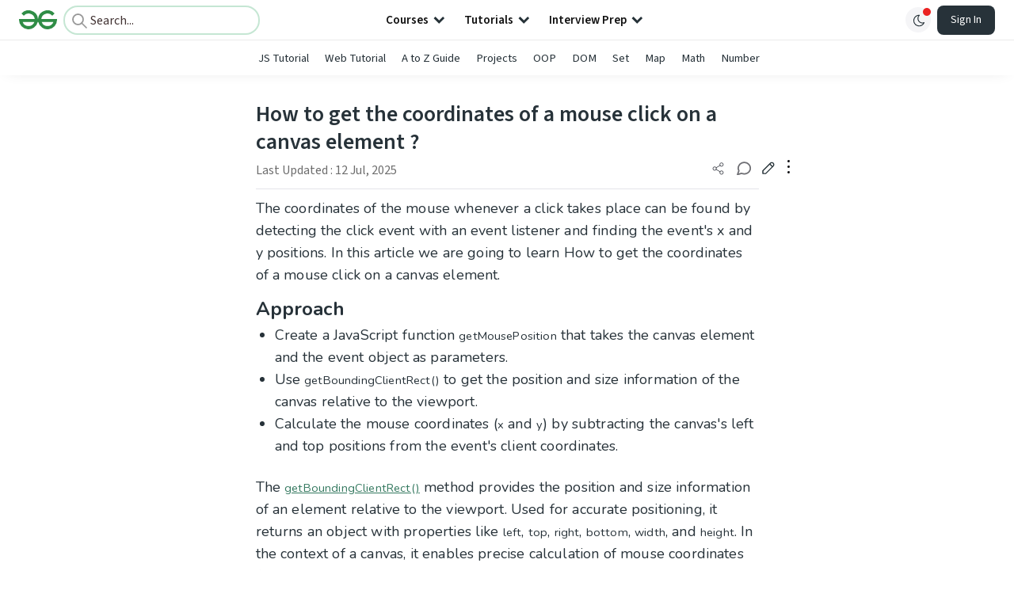

--- FILE ---
content_type: text/html; charset=utf-8
request_url: https://www.geeksforgeeks.org/javascript/how-to-get-the-coordinates-of-a-mouse-click-on-a-canvas-element/
body_size: 41543
content:
<!DOCTYPE html><html lang="en"><head><link rel="preconnect" href="https://fonts.googleapis.com"/><link rel="preconnect" href="https://fonts.gstatic.com" crossorigin="true"/><meta charSet="UTF-8"/><meta name="viewport" content="width=device-width, initial-scale=1.0, minimum-scale=0.5, maximum-scale=3.0"/><meta name="robots" content="index, follow, max-image-preview:large, max-snippet:-1"/><link rel="shortcut icon" href="https://media.geeksforgeeks.org/wp-content/cdn-uploads/gfg_favicon.png" type="image/x-icon"/><meta name="theme-color" content="#308D46"/><meta name="image" property="og:image" content="https://media.geeksforgeeks.org/wp-content/cdn-uploads/gfg_200x200-min.png"/><meta property="og:image:type" content="image/png"/><meta property="og:image:width" content="200"/><meta property="og:image:height" content="200"/><meta name="facebook-domain-verification" content="xo7t4ve2wn3ywfkjdvwbrk01pvdond"/><meta property="og:title" content="How to get the coordinates of a mouse click on a canvas element ? - GeeksforGeeks"/><meta name="description" content="Your All-in-One Learning Portal: GeeksforGeeks is a comprehensive educational platform that empowers learners across domains-spanning computer science and programming, school education, upskilling, commerce, software tools, competitive exams, and more."/><meta property="og:url" content="https://www.geeksforgeeks.org/javascript/how-to-get-the-coordinates-of-a-mouse-click-on-a-canvas-element/"/><meta name="keywords" content="Data Structures, Algorithms, Python, Java, C, C++, JavaScript, Android Development, SQL, Data Science, Machine Learning, PHP, Web Development, System Design, Tutorial, Technical Blogs, Interview Experience, Interview Preparation, Programming, Competitive Programming, Jobs, Coding Contests, GATE CSE, HTML, CSS, React, NodeJS, Placement, Aptitude, Quiz, Computer Science, Programming Examples, GeeksforGeeks Courses, Puzzles, SSC, Banking, UPSC, Commerce, Finance, CBSE, School, k12, General Knowledge, News, Mathematics, Exams"/><meta property="og:site_name" content="GeeksforGeeks"/><meta property="og:image" content="https://media.geeksforgeeks.org/wp-content/uploads/20231219164659/cordiates.gif"/><meta property="article:section" content="JavaScript"/><meta property="article:tag" content="Picked"/><meta property="article:tag" content="HTML-Property"/><meta property="article:tag" content="HTML-Canvas"/><meta property="og:type" content="article"/><meta property="og:locale" content="en_US"/><meta property="article:published_time" content="2019-10-16 00:01:25+00:00"/><meta property="article:modified_time" content="2025-07-12 05:50:24+00:00"/><meta property="og:updated_time" content="2025-07-12 05:50:24+00:00"/><meta property="og:image:secure_url" content="https://media.geeksforgeeks.org/wp-content/uploads/20231219164659/cordiates.gif"/><meta property="og:description" content="Your All-in-One Learning Portal: GeeksforGeeks is a comprehensive educational platform that empowers learners across domains-spanning computer science and programming, school education, upskilling, commerce, software tools, competitive exams, and more."/><script type="application/ld+json">{"@context":"https://schema.org","@type":"Article","mainEntityOfPage":{"@type":"WebPage","id":"https://www.geeksforgeeks.org/javascript/how-to-get-the-coordinates-of-a-mouse-click-on-a-canvas-element/"},"headline":"How to get the coordinates of a mouse click on a canvas element ?","datePublished":"2019-10-16 12:01:25","dateModified":"2025-07-12 05:50:24","image":{"@type":"ImageObject","url":"https://media.geeksforgeeks.org/wp-content/uploads/20231219164659/cordiates.gif","width":"1622","height":"562"},"author":{"@type":"Organization","name":"GeeksforGeeks","url":"https://www.geeksforgeeks.org/","logo":{"@type":"ImageObject","url":"https://media.geeksforgeeks.org/wp-content/cdn-uploads/logo-new-2.svg","width":"301","height":"40"}},"publisher":{"@type":"Organization","name":"GeeksforGeeks","url":"https://www.geeksforgeeks.org/","logo":{"@type":"ImageObject","url":"https://media.geeksforgeeks.org/wp-content/cdn-uploads/logo-new-2.svg","width":"301","height":"40"}},"description":"The coordinates of the mouse whenever a click takes place can be found by detecting the click event with an event listener and finding the event's x and y positions. In this article we are going to learn How to get the coordinates of a mouse click on a canvas","about":[{"@type":"Thing","name":"Javascript"},{"@type":"Thing","name":"WebTechnologies"},{"@type":"Thing","name":"Picked"},{"@type":"Thing","name":"HtmlProperty"},{"@type":"Thing","name":"HtmlCanvas"}]}</script><script type="application/ld+json">{"@context":"https://schema.org","@type":"WebSite","name":"GeeksforGeeks","url":"https://www.geeksforgeeks.org/","potentialAction":{"@type":"SearchAction","target":"https://www.geeksforgeeks.org/search/{search_term_string}/","query-input":"required name=search_term_string"}}</script><script type="application/ld+json">{"@context":"https://schema.org","@type":"Organization","name":"GeeksforGeeks","url":"https://www.geeksforgeeks.org/","logo":"https://media.geeksforgeeks.org/wp-content/cdn-uploads/20200817185016/gfg_complete_logo_2x-min.png","description":"Your All-in-One Learning Portal: GeeksforGeeks is a comprehensive educational platform that empowers learners across domains-spanning computer science and programming, school education, upskilling, commerce, software tools, competitive exams, and more.","founder":[{"@type":"Person","name":"Sandeep Jain","url":"https://in.linkedin.com/in/sandeep-jain-b3940815"}],"sameAs":["https://www.facebook.com/geeksforgeeks.org/","https://twitter.com/geeksforgeeks","https://www.linkedin.com/company/1299009","https://www.youtube.com/geeksforgeeksvideos/"]}</script><script type="application/ld+json">{"@context":"https://schema.org","@type":"BreadcrumbList","itemListElement":[{"@type":"ListItem","position":1,"name":"JavaScript","item":{"@type":"Thing","@id":"https://www.geeksforgeeks.org/category/javascript/"}},{"@type":"ListItem","position":2,"name":"how-to-get-the-coordinates-of-a-mouse-click-on-a-canvas-element","item":{"@type":"Thing","@id":"https://www.geeksforgeeks.org/javascript/how-to-get-the-coordinates-of-a-mouse-click-on-a-canvas-element/"}}]}</script><script defer="" src="https://apis.google.com/js/platform.js"></script><title>How to get the coordinates of a mouse click on a canvas element ? - GeeksforGeeks</title><link rel="profile" href="http://gmpg.org/xfn/11"/><link rel="pingback" href="https://www.geeksforgeeks.org/x lrpc.php"/><script>
    var arrPostCat = [];
    arrPostCat.push('2629');
arrPostCat.push('2628');
    var arrPostCatName = "";
    var matching_category = "javascript";
    var tIds = "2629,2628,2963,3445,3847";
    var termsNames = "javascript,webtechnologies,picked,htmlproperty,htmlcanvas";
    var tIdsInclusiveParents = "2629,2628,2963,3445,3847";
    var domain = 1;
    var arrPost = [];
    var post_id = "350534";
    var post_type = "post";
    var post_slug = "how-to-get-the-coordinates-of-a-mouse-click-on-a-canvas-element";
    var ip = "23.98.142.190";
    var post_title = `How to get the coordinates of a mouse click on a canvas element ?`;
    var post_status = "publish";
    var practiceAPIURL = "https://practiceapi.geeksforgeeks.org/";
    var practiceURL = "https://practice.geeksforgeeks.org/";
    var post_date = "2019-10-14 18:58:29";
    var commentSysUrl = "https://discuss.geeksforgeeks.org/commentEmbedV2.js";
    var link_on_code_run = '';
    var link_search_modal_top = '';
    var country_code_cf = "US";
    var postAdApiUrlString = "2628/2629/2628/2963/3445/3847/";
  </script><link rel="canonical" href="https://www.geeksforgeeks.org/javascript/how-to-get-the-coordinates-of-a-mouse-click-on-a-canvas-element/"/><link rel="icon" href="https://media.geeksforgeeks.org/wp-content/uploads/gfg_200X200-100x100.png" sizes="32x32"/><link rel="icon" href="https://www.geeksforgeeks.org/wp-content/uploads/gfg_200X200.png" sizes="192x192"/><link rel="apple-touch-icon-precomposed" href="https://www.geeksforgeeks.org/wp-content/uploads/gfg_200X200.png"/><meta name="msapplication-TileImage" content="https://www.geeksforgeeks.org/wp-content/uploads/gfg_200X200.png"/><meta name="next-head-count" content="44"/><style id="stitches">--sxs{--sxs:0 nextui-t-iFDYKV}@media{:root,.nextui-t-iFDYKV{--nextui-fonts-sans:-apple-system, BlinkMacSystemFont, 'Segoe UI','Roboto', 'Oxygen', 'Ubuntu', 'Cantarell', 'Fira Sans', 'Droid Sans','Helvetica Neue', sans-serif;;--nextui-fonts-mono:Menlo, Monaco, 'Lucida Console', 'Liberation Mono', 'DejaVu Sans Mono', 'Bitstream Vera Sans Mono','Courier New', monospace;;--nextui-fontSizes-xs:0.75rem;--nextui-fontSizes-sm:0.875rem;--nextui-fontSizes-base:1rem;--nextui-fontSizes-md:1rem;--nextui-fontSizes-lg:1.125rem;--nextui-fontSizes-xl:1.25rem;--nextui-fontSizes-2xl:1.5rem;--nextui-fontSizes-3xl:1.875rem;--nextui-fontSizes-4xl:2.25rem;--nextui-fontSizes-5xl:3rem;--nextui-fontSizes-6xl:3.75rem;--nextui-fontSizes-7xl:4.5rem;--nextui-fontSizes-8xl:6rem;--nextui-fontSizes-9xl:8rem;--nextui-fontWeights-hairline:100;--nextui-fontWeights-thin:200;--nextui-fontWeights-light:300;--nextui-fontWeights-normal:400;--nextui-fontWeights-medium:500;--nextui-fontWeights-semibold:600;--nextui-fontWeights-bold:700;--nextui-fontWeights-extrabold:800;--nextui-fontWeights-black:900;--nextui-lineHeights-xs:1;--nextui-lineHeights-sm:1.25;--nextui-lineHeights-base:1.5;--nextui-lineHeights-md:1.5;--nextui-lineHeights-lg:1.75;--nextui-lineHeights-xl:1.75;--nextui-lineHeights-2xl:2;--nextui-lineHeights-3xl:2.25;--nextui-lineHeights-4xl:2.5;--nextui-lineHeights-5xl:1;--nextui-lineHeights-6xl:1;--nextui-lineHeights-7xl:1;--nextui-lineHeights-8xl:1;--nextui-lineHeights-9xl:1;--nextui-letterSpacings-tighter:-0.05em;--nextui-letterSpacings-tight:-0.025em;--nextui-letterSpacings-normal:0;--nextui-letterSpacings-wide:0.025em;--nextui-letterSpacings-wider:0.05em;--nextui-letterSpacings-widest:0.1em;--nextui-space-0:0rem;--nextui-space-1:0.125rem;--nextui-space-2:0.25rem;--nextui-space-3:0.375rem;--nextui-space-4:0.5rem;--nextui-space-5:0.625rem;--nextui-space-6:0.75rem;--nextui-space-7:0.875rem;--nextui-space-8:1rem;--nextui-space-9:1.25rem;--nextui-space-10:1.5rem;--nextui-space-11:1.75rem;--nextui-space-12:2rem;--nextui-space-13:2.25rem;--nextui-space-14:2.5rem;--nextui-space-15:2.75rem;--nextui-space-16:3rem;--nextui-space-17:3.5rem;--nextui-space-18:4rem;--nextui-space-20:5rem;--nextui-space-24:6rem;--nextui-space-28:7rem;--nextui-space-32:8rem;--nextui-space-36:9rem;--nextui-space-40:10rem;--nextui-space-44:11rem;--nextui-space-48:12rem;--nextui-space-52:13rem;--nextui-space-56:14rem;--nextui-space-60:15rem;--nextui-space-64:16rem;--nextui-space-72:18rem;--nextui-space-80:20rem;--nextui-space-96:24rem;--nextui-space-xs:0.5rem;--nextui-space-sm:0.75rem;--nextui-space-md:1rem;--nextui-space-lg:1.25rem;--nextui-space-xl:2.25rem;--nextui-space-2xl:3rem;--nextui-space-3xl:5rem;--nextui-space-4xl:10rem;--nextui-space-5xl:14rem;--nextui-space-6xl:18rem;--nextui-space-7xl:24rem;--nextui-space-8xl:32rem;--nextui-space-9xl:40rem;--nextui-space-min:min-content;--nextui-space-max:max-content;--nextui-space-fit:fit-content;--nextui-space-screen:100vw;--nextui-space-full:100%;--nextui-space-px:1px;--nextui-radii-xs:7px;--nextui-radii-sm:9px;--nextui-radii-md:12px;--nextui-radii-base:14px;--nextui-radii-lg:14px;--nextui-radii-xl:18px;--nextui-radii-2xl:24px;--nextui-radii-3xl:32px;--nextui-radii-squared:33%;--nextui-radii-rounded:50%;--nextui-radii-pill:9999px;--nextui-zIndices-1:100;--nextui-zIndices-2:200;--nextui-zIndices-3:300;--nextui-zIndices-4:400;--nextui-zIndices-5:500;--nextui-zIndices-10:1000;--nextui-zIndices-max:9999;--nextui-borderWeights-light:1px;--nextui-borderWeights-normal:2px;--nextui-borderWeights-bold:3px;--nextui-borderWeights-extrabold:4px;--nextui-borderWeights-black:5px;--nextui-transitions-default:all 250ms ease;--nextui-transitions-button:background 0.25s ease 0s, color 0.25s ease 0s, border-color 0.25s ease 0s, box-shadow 0.25s ease 0s, transform 0.25s ease 0s, opacity 0.25s ease 0s;--nextui-transitions-avatar:box-shadow 0.25s ease 0s, opacity 0.25s ease 0s;--nextui-transitions-card:transform 0.25s ease 0s, filter 0.25s ease 0s, box-shadow 0.25s ease 0s;--nextui-transitions-dropdownItem:background 0.12s ease, transform 0.12s ease, color 0.12s ease, box-shadow 0.12s ease 0s;--nextui-breakpoints-xs:650px;--nextui-breakpoints-sm:960px;--nextui-breakpoints-md:1280px;--nextui-breakpoints-lg:1400px;--nextui-breakpoints-xl:1920px;--nextui-colors-white:#ffffff;--nextui-colors-black:#000000;--nextui-colors-primaryLight:var(--nextui-colors-blue200);--nextui-colors-primaryLightHover:var(--nextui-colors-blue300);--nextui-colors-primaryLightActive:var(--nextui-colors-blue400);--nextui-colors-primaryLightContrast:var(--nextui-colors-blue600);--nextui-colors-primary:var(--nextui-colors-blue600);--nextui-colors-primaryBorder:var(--nextui-colors-blue500);--nextui-colors-primaryBorderHover:var(--nextui-colors-blue600);--nextui-colors-primarySolidHover:var(--nextui-colors-blue700);--nextui-colors-primarySolidContrast:var(--nextui-colors-white);--nextui-colors-primaryShadow:var(--nextui-colors-blue500);--nextui-colors-secondaryLight:var(--nextui-colors-purple200);--nextui-colors-secondaryLightHover:var(--nextui-colors-purple300);--nextui-colors-secondaryLightActive:var(--nextui-colors-purple400);--nextui-colors-secondaryLightContrast:var(--nextui-colors-purple600);--nextui-colors-secondary:var(--nextui-colors-purple600);--nextui-colors-secondaryBorder:var(--nextui-colors-purple500);--nextui-colors-secondaryBorderHover:var(--nextui-colors-purple600);--nextui-colors-secondarySolidHover:var(--nextui-colors-purple700);--nextui-colors-secondarySolidContrast:var(--nextui-colors-white);--nextui-colors-secondaryShadow:var(--nextui-colors-purple500);--nextui-colors-successLight:var(--nextui-colors-green200);--nextui-colors-successLightHover:var(--nextui-colors-green300);--nextui-colors-successLightActive:var(--nextui-colors-green400);--nextui-colors-successLightContrast:var(--nextui-colors-green700);--nextui-colors-success:var(--nextui-colors-green600);--nextui-colors-successBorder:var(--nextui-colors-green500);--nextui-colors-successBorderHover:var(--nextui-colors-green600);--nextui-colors-successSolidHover:var(--nextui-colors-green700);--nextui-colors-successSolidContrast:var(--nextui-colors-white);--nextui-colors-successShadow:var(--nextui-colors-green500);--nextui-colors-warningLight:var(--nextui-colors-yellow200);--nextui-colors-warningLightHover:var(--nextui-colors-yellow300);--nextui-colors-warningLightActive:var(--nextui-colors-yellow400);--nextui-colors-warningLightContrast:var(--nextui-colors-yellow700);--nextui-colors-warning:var(--nextui-colors-yellow600);--nextui-colors-warningBorder:var(--nextui-colors-yellow500);--nextui-colors-warningBorderHover:var(--nextui-colors-yellow600);--nextui-colors-warningSolidHover:var(--nextui-colors-yellow700);--nextui-colors-warningSolidContrast:var(--nextui-colors-white);--nextui-colors-warningShadow:var(--nextui-colors-yellow500);--nextui-colors-errorLight:var(--nextui-colors-red200);--nextui-colors-errorLightHover:var(--nextui-colors-red300);--nextui-colors-errorLightActive:var(--nextui-colors-red400);--nextui-colors-errorLightContrast:var(--nextui-colors-red600);--nextui-colors-error:var(--nextui-colors-red600);--nextui-colors-errorBorder:var(--nextui-colors-red500);--nextui-colors-errorBorderHover:var(--nextui-colors-red600);--nextui-colors-errorSolidHover:var(--nextui-colors-red700);--nextui-colors-errorSolidContrast:var(--nextui-colors-white);--nextui-colors-errorShadow:var(--nextui-colors-red500);--nextui-colors-neutralLight:var(--nextui-colors-gray100);--nextui-colors-neutralLightHover:var(--nextui-colors-gray200);--nextui-colors-neutralLightActive:var(--nextui-colors-gray300);--nextui-colors-neutralLightContrast:var(--nextui-colors-gray800);--nextui-colors-neutral:var(--nextui-colors-gray600);--nextui-colors-neutralBorder:var(--nextui-colors-gray400);--nextui-colors-neutralBorderHover:var(--nextui-colors-gray500);--nextui-colors-neutralSolidHover:var(--nextui-colors-gray600);--nextui-colors-neutralSolidContrast:var(--nextui-colors-white);--nextui-colors-neutralShadow:var(--nextui-colors-gray400);--nextui-colors-gradient:linear-gradient(112deg, var(--nextui-colors-cyan600) -63.59%, var(--nextui-colors-pink600) -20.3%, var(--nextui-colors-blue600) 70.46%);--nextui-colors-accents0:var(--nextui-colors-gray50);--nextui-colors-accents1:var(--nextui-colors-gray100);--nextui-colors-accents2:var(--nextui-colors-gray200);--nextui-colors-accents3:var(--nextui-colors-gray300);--nextui-colors-accents4:var(--nextui-colors-gray400);--nextui-colors-accents5:var(--nextui-colors-gray500);--nextui-colors-accents6:var(--nextui-colors-gray600);--nextui-colors-accents7:var(--nextui-colors-gray700);--nextui-colors-accents8:var(--nextui-colors-gray800);--nextui-colors-accents9:var(--nextui-colors-gray900);--nextui-colors-background:var(--nextui-colors-white);--nextui-colors-backgroundAlpha:rgba(255, 255, 255, 0.8);--nextui-colors-foreground:var(--nextui-colors-black);--nextui-colors-backgroundContrast:var(--nextui-colors-white);--nextui-colors-blue50:#EDF5FF;--nextui-colors-blue100:#E1EFFF;--nextui-colors-blue200:#CEE4FE;--nextui-colors-blue300:#B7D5F8;--nextui-colors-blue400:#96C1F2;--nextui-colors-blue500:#5EA2EF;--nextui-colors-blue600:#0072F5;--nextui-colors-blue700:#005FCC;--nextui-colors-blue800:#004799;--nextui-colors-blue900:#00254D;--nextui-colors-purple50:#F7F2FD;--nextui-colors-purple100:#F1E8FB;--nextui-colors-purple200:#EADCF8;--nextui-colors-purple300:#E0CBF5;--nextui-colors-purple400:#D1B1F0;--nextui-colors-purple500:#BC8EE9;--nextui-colors-purple600:#7828C8;--nextui-colors-purple700:#6622AA;--nextui-colors-purple800:#4D1980;--nextui-colors-purple900:#290E44;--nextui-colors-green50:#F1FDF7;--nextui-colors-green100:#E8FCF1;--nextui-colors-green200:#DAFBE8;--nextui-colors-green300:#C8F9DD;--nextui-colors-green400:#ADF5CC;--nextui-colors-green500:#88F1B6;--nextui-colors-green600:#17C964;--nextui-colors-green700:#13A452;--nextui-colors-green800:#108944;--nextui-colors-green900:#06371B;--nextui-colors-yellow50:#FEF9F0;--nextui-colors-yellow100:#FEF5E7;--nextui-colors-yellow200:#FDEFD8;--nextui-colors-yellow300:#FCE7C5;--nextui-colors-yellow400:#FBDBA7;--nextui-colors-yellow500:#F9CB80;--nextui-colors-yellow600:#F5A524;--nextui-colors-yellow700:#B97509;--nextui-colors-yellow800:#925D07;--nextui-colors-yellow900:#4E3104;--nextui-colors-red50:#FEF0F5;--nextui-colors-red100:#FEE7EF;--nextui-colors-red200:#FDD8E5;--nextui-colors-red300:#FCC5D8;--nextui-colors-red400:#FAA8C5;--nextui-colors-red500:#F881AB;--nextui-colors-red600:#F31260;--nextui-colors-red700:#B80A47;--nextui-colors-red800:#910838;--nextui-colors-red900:#4E041E;--nextui-colors-cyan50:#F0FCFF;--nextui-colors-cyan100:#E6FAFE;--nextui-colors-cyan200:#D7F8FE;--nextui-colors-cyan300:#C3F4FD;--nextui-colors-cyan400:#A5EEFD;--nextui-colors-cyan500:#7EE7FC;--nextui-colors-cyan600:#06B7DB;--nextui-colors-cyan700:#09AACD;--nextui-colors-cyan800:#0E8AAA;--nextui-colors-cyan900:#053B48;--nextui-colors-pink50:#FFF0FB;--nextui-colors-pink100:#FFE5F8;--nextui-colors-pink200:#FFD6F3;--nextui-colors-pink300:#FFC2EE;--nextui-colors-pink400:#FFA3E5;--nextui-colors-pink500:#FF7AD9;--nextui-colors-pink600:#FF4ECD;--nextui-colors-pink700:#D6009A;--nextui-colors-pink800:#B80084;--nextui-colors-pink900:#4D0037;--nextui-colors-gray50:#F1F3F5;--nextui-colors-gray100:#ECEEF0;--nextui-colors-gray200:#E6E8EB;--nextui-colors-gray300:#DFE3E6;--nextui-colors-gray400:#D7DBDF;--nextui-colors-gray500:#C1C8CD;--nextui-colors-gray600:#889096;--nextui-colors-gray700:#7E868C;--nextui-colors-gray800:#687076;--nextui-colors-gray900:#11181C;--nextui-colors-text:var(--nextui-colors-gray900);--nextui-colors-link:var(--nextui-colors-blue600);--nextui-colors-codeLight:var(--nextui-colors-pink100);--nextui-colors-code:var(--nextui-colors-pink600);--nextui-colors-selection:var(--nextui-colors-blue200);--nextui-colors-border:rgba(0, 0, 0, 0.15);--nextui-shadows-xs:0 2px 8px 1px rgb(104 112 118 / 0.07), 0 1px 1px -1px rgb(104 112 118 / 0.04);--nextui-shadows-sm:0 2px 8px 2px rgb(104 112 118 / 0.07), 0 2px 4px -1px rgb(104 112 118 / 0.04);--nextui-shadows-md:0 12px 20px 6px rgb(104 112 118 / 0.08);--nextui-shadows-lg:0 12px 34px 6px rgb(104 112 118 / 0.18);--nextui-shadows-xl:0 25px 65px 0px rgb(104 112 118 / 0.35);--nextui-dropShadows-xs:drop-shadow(0 2px 4px rgb(104 112 118 / 0.07)) drop-shadow(0 1px 1px rgb(104 112 118 / 0.04));--nextui-dropShadows-sm:drop-shadow(0 2px 8px rgb(104 112 118 / 0.07)) drop-shadow(0 2px 4px rgb(104 112 118 / 0.04));--nextui-dropShadows-md:drop-shadow(0 4px 12px rgb(104 112 118 / 0.08)) drop-shadow(0 20px 8px rgb(104 112 118 / 0.04));--nextui-dropShadows-lg:drop-shadow(0 12px 24px rgb(104 112 118 / 0.15)) drop-shadow(0 12px 14px rgb(104 112 118 / 0.1));--nextui-dropShadows-xl:drop-shadow(0 25px 34px rgb(104 112 118 / 0.35))}}--sxs{--sxs:1 nextui-k-dPxXDy nextui-k-jjQGhG nextui-k-eKsxVP nextui-k-fehnNV nextui-k-dSVASG nextui-k-fLOxFp nextui-k-itSsug nextui-k-kczHuk nextui-k-gWfstQ nextui-k-jvYHWg nextui-k-khapXo nextui-k-jtoOCl nextui-k-coIGzE nextui-k-gJKQzh nextui-k-fyNack nextui-k-fAlzUo nextui-k-dfOUfo nextui-k-AVtYN eKDgFc}@media{@keyframes nextui-k-dPxXDy{0%{opacity:0;transform:scale(0.25)}30%{opacity:1}80%{opacity:0.5}100%{transform:scale(28);opacity:0}}@keyframes nextui-k-jjQGhG{0%{background-position:200% 0}to{background-position:-200% 0}}@keyframes nextui-k-eKsxVP{0%{opacity:1}100%{opacity:0.15}}@keyframes nextui-k-fehnNV{0%{transform:rotate(0deg)}100%{transform:rotate(360deg)}}@keyframes nextui-k-dSVASG{0%{transform:translate(0px, 0px)}50%{transform:translate(0, calc(calc(var(--nextui--loadingSize)*-1) * 1.4))}100%{transform:translate(0px, 0px)}}@keyframes nextui-k-fLOxFp{0%{opacity:0.2}20%{opacity:1}100%{opacity:0.2}}@keyframes nextui-k-itSsug{0%{left:-40%}100%{left:100%}}@keyframes nextui-k-kczHuk{0%{transform:scale(1)}60%{transform:scale(var(--nextui--paginationScaleTransform))}100%{transform:scale(1)}}@keyframes nextui-k-gWfstQ{100%{stroke-dashoffset:0}}@keyframes nextui-k-jvYHWg{0%{opacity:0;transform:scale(0.2) translate(50%, -50%)}60%{opacity:0.75;transform:scale(1.2) translate(50%, -50%)}100%{opacity:1;transform:scale(1) translate(50%, -50%)}}@keyframes nextui-k-khapXo{0%{opacity:1;transform:scale(1) translate(50%, -50%)}100%{opacity:0;transform:scale(0.2) translate(50%, -50%)}}@keyframes nextui-k-jtoOCl{0%{opacity:0;transform:scale(0.2) translate(-50%, -50%)}60%{opacity:0.75;transform:scale(1.2) translate(-50%, -50%)}100%{opacity:1;transform:scale(1) translate(-50%, -50%)}}@keyframes nextui-k-coIGzE{0%{opacity:1;transform:scale(1) translate(-50%, -50%)}100%{opacity:0;transform:scale(0.2) translate(-50%, -50%)}}@keyframes nextui-k-gJKQzh{0%{opacity:0;transform:scale(0.2) translate(50%, 50%)}60%{opacity:0.75;transform:scale(1.2) translate(50%, 50%)}100%{opacity:1;transform:scale(1) translate(50%, 50%)}}@keyframes nextui-k-fyNack{0%{opacity:1;transform:scale(1) translate(50%, 50%)}100%{opacity:0;transform:scale(0.2) translate(50%, 50%)}}@keyframes nextui-k-fAlzUo{0%{opacity:0;transform:scale(0.2) translate(-50%, 50%)}60%{opacity:0.75;transform:scale(1.2) translate(-50%, 50%)}100%{opacity:1;transform:scale(1) translate(-50%, 50%)}}@keyframes nextui-k-dfOUfo{0%{opacity:1;transform:scale(1) translate(-50%, 50%)}100%{opacity:0;transform:scale(0.2) translate(-50%, 50%)}}@keyframes nextui-k-AVtYN{0%{opacity:1}50%{opacity:0.4;transform:scale(0.5)}100%{opacity:1}}*,*:before,*:after{box-sizing:border-box;text-rendering:geometricPrecision;-webkit-tap-highlight-color:transparent}html{font-size:var(--nextui-fontSizes-base)}body{margin:0;padding:0;min-height:100%;position:relative;overflow-x:hidden;-webkit-font-smoothing:antialiased;-moz-osx-font-smoothing:grayscale;text-rendering:optimizeLegibility;font-size:var(--nextui-fontSizes-base);line-height:var(--nextui-lineHeights-md);font-family:var(--nextui-fonts-sans)}html,body{background-color:var(--nextui-colors-background);color:var(--nextui-colors-text)}p,small{color:inherit;letter-spacing:var(--nextui-letterSpacings-tighter);font-weight:var(--nextui-fontWeights-normal);font-family:var(--nextui-fonts-sans)}p{font-size:var(--nextui-fontSizes-base);line-height:var(--nextui-lineHeights-lg)}small{margin:0;line-height:var(--nextui-lineHeights-xs);font-size:var(--nextui-fontSizes-xs)}b{font-weight:var(--nextui-fontWeights-semibold)}span{font-size:inherit;color:inherit;font-weight:inherit}img{max-width:100%}a{cursor:pointer;font-size:inherit;-webkit-touch-callout:none;-webkit-tap-highlight-color:rgba(0, 0, 0, 0);-webkit-box-align:center;align-items:center;color:var(--nextui-colors-link);text-decoration:none}a:hover{text-decoration:none}ul,ol{padding:0;list-style-type:none;margin:var(--nextui-space-sm) var(--nextui-space-sm) var(--nextui-space-sm) var(--nextui-space-lg);color:var(--nextui-colors-foreground)}ol{list-style-type:decimal}li{margin-bottom:var(--nextui-space-5);font-size:var(--nextui-fontSizes-base);line-height:var(--nextui-lineHeights-lg)}h1,h2,h3,h4,h5,h6{color:inherit;margin:0 0 var(--nextui-space-5) 0}h1{letter-spacing:var(--nextui-letterSpacings-tighter);font-size:var(--nextui-fontSizes-5xl);line-height:var(--nextui-lineHeights-md);font-weight:var(--nextui-fontWeights-bold)}h2{letter-spacing:var(--nextui-letterSpacings-tighter);font-size:var(--nextui-fontSizes-4xl);font-weight:var(--nextui-fontWeights-semibold)}h3{letter-spacing:var(--nextui-letterSpacings-tighter);font-size:var(--nextui-fontSizes-2xl);font-weight:var(--nextui-fontWeights-semibold)}h4{letter-spacing:var(--nextui-letterSpacings-tighter);font-size:var(--nextui-fontSizes-xl);font-weight:var(--nextui-fontWeights-semibold)}h5{letter-spacing:var(--nextui-letterSpacings-tight);font-size:var(--nextui-fontSizes-md);font-weight:var(--nextui-fontWeights-semibold)}h6{letter-spacing:var(--nextui-letterSpacings-tight);font-size:var(--nextui-fontSizes-sm);font-weight:var(--nextui-fontWeights-semibold)}button,input,select,textarea{font-family:inherit;font-size:inherit;line-height:inherit;color:inherit;margin:0}button:focus,input:focus,select:focus,textarea:focus{outline:none}code{color:var(--nextui-colors-code);padding:var(--nextui-space-1) var(--nextui-space-2);border-radius:var(--nextui-radii-xs);background:var(--nextui-colors-codeLight);font-family:var(--nextui-fonts-mono);font-size:var(--nextui-fontSizes-sm);white-space:pre-wrap;transition:opacity 0.25s ease 0s}code:hover{opacity:0.8}pre{overflow:auto;white-space:pre;text-align:left;font-size:var(--nextui-fontSizes-sm);border-radius:var(--nextui-radii-lg);padding:var(--nextui-space-md) var(--nextui-space-lg);margin:var(--nextui-space-lg) 0;font-family:var(--nextui-fonts-mono);line-height:var(--nextui-lineHeights-md);webkit-overflow-scrolling:touch}pre code{color:var(--nextui-colors-foreground);font-size:var(--nextui-fontSizes-sm);line-height:var(--nextui-lineHeights-sm);white-space:pre}pre code:before,pre code:after{display:none}pre p{margin:0}pre::-webkit-scrollbar{display:none;width:0;height:0;background:transparent}hr{background:var(--nextui-colors-border);border-color:transparent;border-width:0px;border-style:none;height:1px}details{background-color:var(--nextui-colors-accents1);border:none}details:focus,details:hover,details:active{outline:none}summary{cursor:pointer;-webkit-user-select:none;user-select:none;list-style:none;outline:none}summary::-webkit-details-marker,summary::before{display:none}summary::-moz-list-bullet{font-size:0}summary:focus,summary:hover,summary:active{outline:none;list-style:none}::selection{background-color:var(--nextui-colors-selection)}blockquote{padding:var(--nextui-space-md) var(--nextui-space-lg);color:var(--nextui-colors-accents7);background-color:var(--nextui-colors-accents0);border-radius:var(--nextui-radii-lg);margin:var(--nextui-space-10) 0}blockquote *:first-child{margin-top:0}blockquote *:last-child{margin-bottom:0}kbd{width:-moz-fit-content;width:fit-content;text-align:center;display:inline-block;color:var(--nextui-colors-accents8);background:var(--nextui-colors-accents0);border:1px solid var(--nextui-colors-border);box-shadow:0 0 1px 0 rgb(0 0 0 / 14%);font-family:var(--nextui-fonts-sans);border-radius:5px;padding:var(--nextui-space-1) var(--nextui-space-3);margin-left:var(--nextui-space-1);margin-right:var(--nextui-space-1);line-height:var(--nextui-lineHeights-sm);font-size:var(--nextui-fontSizes-sm)}kbd + kbd{margin-left:var(--nextui-space-2)}dl,dd,hr,figure,p{margin:0}}--sxs{--sxs:2 nextui-c-iVzbCs nextui-c-FIiRH nextui-c-kbhVdb nextui-c-kRHeuF nextui-c-eKVPvf nextui-c-cUthvm nextui-c-huiNHE nextui-c-fItrmj nextui-c-eKuzCY nextui-c-cAbbLF nextui-c-kSOHfs nextui-c-bOoPrE nextui-c-chTLhx}@media{.nextui-c-iVzbCs{opacity:0;margin:0 auto;position:relative;overflow:hidden;max-width:100%;transition:transform 250ms ease 0ms, opacity 200ms ease-in 0ms}@media (prefers-reduced-motion: reduce){.nextui-c-iVzbCs{transition:none}}.nextui-c-FIiRH{position:absolute;top:0;left:0;right:0;bottom:0;width:100%;height:100%;border-radius:inherit;background-image:linear-gradient(270deg, var(--nextui-colors-accents1), var(--nextui-colors-accents2), var(--nextui-colors-accents2), var(--nextui-colors-accents1));background-size:400% 100%;animation:nextui-k-jjQGhG 5s ease-in-out infinite;transition:opacity 300ms ease-out}.nextui-c-kbhVdb{width:100%;height:100%;display:block}.nextui-c-kRHeuF{margin:0;box-sizing:border-box;padding:var(--nextui--gridGapUnit)}.nextui-c-eKVPvf{margin:0;padding:0;display:inline-flex;position:relative;font-variant:tabular-nums;font-feature-settings:tnum}.nextui-c-cUthvm{border:none;position:relative;display:inline-flex;margin:0 var(--nextui--paginationItemMargin);align-items:center;justify-content:center;padding:0;box-sizing:border-box;text-transform:capitalize;-webkit-user-select:none;-webkit-user-select:none;user-select:none;white-space:nowrap;text-align:center;vertical-align:middle;box-shadow:none;outline:none;height:var(--nextui--paginationSize);min-width:var(--nextui--paginationSize);font-size:inherit;cursor:pointer;border-radius:var(--nextui--paginationItemRadius);color:var(--nextui-colors-text);background:var(--nextui-colors-accents0)}@media (prefers-reduced-motion: reduce){.nextui-c-cUthvm{transition:none}}.nextui-c-cUthvm:hover{background:var(--nextui-colors-accents1)}.nextui-c-cUthvm .nextui-c-eKuzCY{width:var(--nextui--paginationFontSize);height:var(--nextui--paginationFontSize)}.nextui-c-cUthvm .nextui-c-kSOHfs{width:var(--nextui--paginationFontSize);height:var(--nextui--paginationFontSize)}.nextui-c-huiNHE{-webkit-tap-highlight-color:transparent}.nextui-c-huiNHE:focus:not(.nextui-c-huiNHE:focus-visible){box-shadow:none}.nextui-c-huiNHE:focus{outline:none;box-shadow:0 0 0 2px var(--nextui-colors-background), 0 0 0 4px var(--nextui-colors-primary)}@media not all and (min-resolution:.001dpcm){.nextui-c-huiNHE{-webkit-tap-highlight-color:transparent;outline:none}}.nextui-c-fItrmj{position:relative;display:inline-flex;align-items:center;top:0;left:0;z-index:var(--nextui-zIndices-2)}.nextui-c-eKuzCY{transform:rotate(180deg)}.nextui-c-cAbbLF{position:absolute;contain:strict;top:0px;z-index:var(--nextui-zIndices-1);background:var(--nextui--paginationColor);border-radius:var(--nextui--paginationItemRadius);height:var(--nextui--paginationSize);min-width:var(--nextui--paginationSize);animation-name:nextui-k-kczHuk;animation-direction:normal}.nextui-c-cAbbLF.nextui-pagination-highlight--moving{transform:scale(var(--nextui--paginationScaleTransform))}@media (prefers-reduced-motion: reduce){.nextui-c-cAbbLF{transition:none}}@media (prefers-reduced-motion: reduce){.nextui-c-cAbbLF.nextui-pagination-highlight--moving{transform:scale(1)}}.nextui-c-kSOHfs{color:currentColor;stroke:currentColor}.nextui-c-bOoPrE{display:inline-flex;flex-direction:column;align-items:center;position:relative}.nextui-c-chTLhx{position:absolute;top:0;left:0;right:0;bottom:0;width:100%;height:100%;display:flex;align-items:center;justify-content:center;background-color:transparent;-webkit-user-select:none;-webkit-user-select:none;user-select:none}}--sxs{--sxs:3 nextui-c-iVzbCs-bDGmTT-ready-true nextui-c-eKVPvf-eRVXIx-color-success nextui-c-eKVPvf-UECOZ-size-md nextui-c-eKVPvf-iTJsWG-borderWeight-normal nextui-c-eKVPvf-ibzOHM-onlyDots-false nextui-c-eKVPvf-bNGYLg-rounded-false nextui-c-eKVPvf-QbeIJ-noMargin-false nextui-c-cUthvm-gZRAkC-disabled-true nextui-c-cUthvm-SWDEj-animated-true nextui-c-eKuzCY-xROYZ-isPrev-true nextui-c-cAbbLF-QIzBs-animated-true nextui-c-cAbbLF-gZGrDk-shadow-true nextui-c-cUthvm-dZWCtT-active-true nextui-c-bOoPrE-iWdsRK-color-default nextui-c-bOoPrE-fQoxSm-textColor-default nextui-c-chTLhx-fYAaIu-size-xl nextui-c-chTLhx-jJwoeB-type-default nextui-c-bOoPrE-iWdsRK-color-primary nextui-c-chTLhx-cPGQpm-size-md}@media{.nextui-c-iVzbCs-bDGmTT-ready-true{opacity:1}.nextui-c-eKVPvf-eRVXIx-color-success{--nextui--paginationColor:var(--nextui-colors-success);--nextui--paginationShadowColor:var(--nextui-colors-successShadow)}.nextui-c-eKVPvf-UECOZ-size-md{--nextui--paginationWidth:var(--nextui-space-13);--nextui--paginationFontSize:var(--nextui-space-7);font-size:var(--nextui--paginationFontSize)}.nextui-c-eKVPvf-iTJsWG-borderWeight-normal{--nextui--paginationItemBorderWeight:var(--nextui-borderWeights-normal)}.nextui-c-eKVPvf-ibzOHM-onlyDots-false{--nextui--paginationSize:var(--nextui--paginationWidth);--nextui--paginationScaleTransform:1.1}.nextui-c-eKVPvf-bNGYLg-rounded-false{--nextui--paginationItemRadius:var(--nextui-radii-squared)}.nextui-c-eKVPvf-QbeIJ-noMargin-false{--nextui--paginationItemMargin:var(--nextui-space-1)}.nextui-c-cUthvm-gZRAkC-disabled-true{color:var(--nextui-colors-accents5);cursor:not-allowed}.nextui-c-cUthvm-SWDEj-animated-true{transition:transform 0.25s ease 0s, background 0.25s ease 0s, box-shadow 0.25s ease 0s}.nextui-c-eKuzCY-xROYZ-isPrev-true{transform:rotate(0deg)}.nextui-c-cAbbLF-QIzBs-animated-true{animation-duration:350ms;animation-timing-function:ease;transition:left 350ms ease 0s, transform 300ms ease 0s}.nextui-c-cAbbLF-gZGrDk-shadow-true{box-shadow:0 4px 14px 0 var(--nextui--paginationShadowColor)}.nextui-c-cUthvm-dZWCtT-active-true{font-weight:var(--nextui-fontWeights-bold);cursor:default;box-shadow:var(--nextui-shadows-sm)}.nextui-c-cUthvm-dZWCtT-active-true .nextui-c-fItrmj{color:var(--nextui-colors-white)}.nextui-c-bOoPrE-iWdsRK-color-default{--nextui--loadingColor:var(--nextui-colors-primary)}.nextui-c-bOoPrE-fQoxSm-textColor-default{--nextui--loadingTextColor:var(--nextui-colors-text)}.nextui-c-chTLhx-fYAaIu-size-xl{--nextui--loadingSize:var(--nextui-space-18);--nextui--loadingBorder:var(--nextui-space-3)}.nextui-c-chTLhx-jJwoeB-type-default{display:flex;border-radius:var(--nextui-radii-rounded);position:relative;width:var(--nextui--loadingSize);height:var(--nextui--loadingSize)}.nextui-c-chTLhx-jJwoeB-type-default i{top:0px;width:100%;height:100%;position:absolute;border-radius:inherit}.nextui-c-chTLhx-jJwoeB-type-default ._1{border:var(--nextui--loadingBorder) solid var(--nextui--loadingColor);border-top:var(--nextui--loadingBorder) solid transparent;border-left:var(--nextui--loadingBorder) solid transparent;border-right:var(--nextui--loadingBorder) solid transparent;animation:nextui-k-fehnNV 0.8s ease infinite}.nextui-c-chTLhx-jJwoeB-type-default ._2{border:var(--nextui--loadingBorder) dotted var(--nextui--loadingColor);border-top:var(--nextui--loadingBorder) solid transparent;border-left:var(--nextui--loadingBorder) solid transparent;border-right:var(--nextui--loadingBorder) solid transparent;animation:nextui-k-fehnNV 0.8s linear infinite;opacity:0.5}.nextui-c-chTLhx-jJwoeB-type-default ._3{display:none}.nextui-c-bOoPrE-iWdsRK-color-primary{--nextui--loadingColor:var(--nextui-colors-primary)}.nextui-c-chTLhx-cPGQpm-size-md{--nextui--loadingSize:var(--nextui-space-12);--nextui--loadingBorder:calc(var(--nextui-space-1) * 1.5)}}--sxs{--sxs:6 nextui-c-iVzbCs-ieUYNBT-css nextui-c-FIiRH-ibDGmTT-css nextui-c-kbhVdb-iUwpmy-css nextui-c-iVzbCs-iyXqdA-css nextui-c-kbhVdb-ikZHsFe-css nextui-c-kRHeuF-ibhkOxP-css nextui-c-kRHeuF-icxokNG-css nextui-c-cAbbLF-ikgtVxo-css nextui-c-chTLhx-iPJLV-css nextui-c-kRHeuF-ijDEIix-css nextui-c-kRHeuF-igNCIse-css nextui-c-chTLhx-ifwQmLC-css}@media{.nextui-c-iVzbCs-ieUYNBT-css{width:500px;height:280px}.nextui-c-FIiRH-ibDGmTT-css{opacity:1}.nextui-c-kbhVdb-iUwpmy-css{object-fit:fill}.nextui-c-iVzbCs-iyXqdA-css{width:60px;height:60px}.nextui-c-kbhVdb-ikZHsFe-css{object-fit:scale-down}.nextui-c-kRHeuF-ibhkOxP-css{align-items:;align-content:;justify-content:;flex-direction:}.nextui-c-kRHeuF-ibhkOxP-css.xs{flex-grow:1;display:inherit;max-width:100%;flex-basis:0}@media (max-width: 650px){.nextui-c-kRHeuF-ibhkOxP-css.xs{flex-grow:1;display:inherit;max-width:100%;flex-basis:0}}@media (min-width: 960px){.nextui-c-kRHeuF-ibhkOxP-css.sm{flex-grow:1;display:inherit;max-width:100%;flex-basis:0}}@media (min-width: 1280px){.nextui-c-kRHeuF-ibhkOxP-css.md{flex-grow:1;display:inherit;max-width:100%;flex-basis:0}}@media (min-width: 1400px){.nextui-c-kRHeuF-ibhkOxP-css.lg{flex-grow:1;display:inherit;max-width:100%;flex-basis:0}}@media (min-width: 1920px){.nextui-c-kRHeuF-ibhkOxP-css.xl{flex-grow:1;display:inherit;max-width:100%;flex-basis:0}}.nextui-c-kRHeuF-ibhkOxP-css{--nextui--gridGapUnit:calc(2 * var(--nextui-space-3));display:flex;flex-wrap:wrap;box-sizing:border-box;margin:calc(-1 * var(--nextui--gridGapUnit));width:calc(100% + var(--nextui--gridGapUnit) * 2)}.nextui-c-kRHeuF-icxokNG-css{align-items:;align-content:;justify-content:;flex-direction:}.nextui-c-kRHeuF-icxokNG-css.xs{flex-grow:0;display:inherit;max-width:100%;flex-basis:100%}@media (max-width: 650px){.nextui-c-kRHeuF-icxokNG-css.xs{flex-grow:0;display:inherit;max-width:100%;flex-basis:100%}}@media (min-width: 960px){.nextui-c-kRHeuF-icxokNG-css.sm{flex-grow:1;display:inherit;max-width:100%;flex-basis:0}}@media (min-width: 1280px){.nextui-c-kRHeuF-icxokNG-css.md{flex-grow:1;display:inherit;max-width:100%;flex-basis:0}}@media (min-width: 1400px){.nextui-c-kRHeuF-icxokNG-css.lg{flex-grow:1;display:inherit;max-width:100%;flex-basis:0}}@media (min-width: 1920px){.nextui-c-kRHeuF-icxokNG-css.xl{flex-grow:1;display:inherit;max-width:100%;flex-basis:0}}.nextui-c-cAbbLF-ikgtVxo-css{left:var(--nextui--paginationLeft)}.nextui-c-kRHeuF-ijDEIix-css{align-items:;align-content:;justify-content:;flex-direction:}.nextui-c-kRHeuF-ijDEIix-css.xs{flex-grow:1;display:inherit;max-width:100%;flex-basis:0}@media (max-width: 650px){.nextui-c-kRHeuF-ijDEIix-css.xs{flex-grow:1;display:inherit;max-width:100%;flex-basis:0}}@media (min-width: 960px){.nextui-c-kRHeuF-ijDEIix-css.sm{flex-grow:1;display:inherit;max-width:100%;flex-basis:0}}@media (min-width: 1280px){.nextui-c-kRHeuF-ijDEIix-css.md{flex-grow:1;display:inherit;max-width:100%;flex-basis:0}}@media (min-width: 1400px){.nextui-c-kRHeuF-ijDEIix-css.lg{flex-grow:1;display:inherit;max-width:100%;flex-basis:0}}@media (min-width: 1920px){.nextui-c-kRHeuF-ijDEIix-css.xl{flex-grow:1;display:inherit;max-width:100%;flex-basis:0}}.nextui-c-kRHeuF-ijDEIix-css{--nextui--gridGapUnit:calc(0 * var(--nextui-space-3));display:flex;flex-wrap:wrap;box-sizing:border-box;margin:calc(-1 * var(--nextui--gridGapUnit));width:calc(100% + var(--nextui--gridGapUnit) * 2)}.nextui-c-kRHeuF-igNCIse-css{align-items:;align-content:;justify-content:;flex-direction:}.nextui-c-kRHeuF-igNCIse-css.xs{flex-grow:1;display:inherit;max-width:100%;flex-basis:0}@media (max-width: 650px){.nextui-c-kRHeuF-igNCIse-css.xs{flex-grow:1;display:inherit;max-width:100%;flex-basis:0}}@media (min-width: 960px){.nextui-c-kRHeuF-igNCIse-css.sm{flex-grow:1;display:inherit;max-width:100%;flex-basis:0}}@media (min-width: 1280px){.nextui-c-kRHeuF-igNCIse-css.md{flex-grow:1;display:inherit;max-width:100%;flex-basis:0}}@media (min-width: 1400px){.nextui-c-kRHeuF-igNCIse-css.lg{flex-grow:1;display:inherit;max-width:100%;flex-basis:0}}@media (min-width: 1920px){.nextui-c-kRHeuF-igNCIse-css.xl{flex-grow:1;display:inherit;max-width:100%;flex-basis:0}}.nextui-c-chTLhx-ifwQmLC-css{--nextui--loadingSize:70px;--nextui--loadingBorder:10px}}</style><meta name="description" content="Your All-in-One Learning Portal. It contains well written, well thought and well explained computer science and programming articles, quizzes and practice/competitive programming/company interview Questions."/><link rel="preconnect" href="https://fonts.gstatic.com" crossorigin /><link rel="preload" href="https://assets.geeksforgeeks.org/gfg-assets/_next/static/css/85a50a24f5138894.css" as="style"/><link rel="stylesheet" href="https://assets.geeksforgeeks.org/gfg-assets/_next/static/css/85a50a24f5138894.css" data-n-g=""/><link rel="preload" href="https://assets.geeksforgeeks.org/gfg-assets/_next/static/css/cd317c74743fed43.css" as="style"/><link rel="stylesheet" href="https://assets.geeksforgeeks.org/gfg-assets/_next/static/css/cd317c74743fed43.css" data-n-p=""/><link rel="preload" href="https://assets.geeksforgeeks.org/gfg-assets/_next/static/css/1142cfe37dce110f.css" as="style"/><link rel="stylesheet" href="https://assets.geeksforgeeks.org/gfg-assets/_next/static/css/1142cfe37dce110f.css"/><noscript data-n-css=""></noscript><script defer="" nomodule="" src="https://assets.geeksforgeeks.org/gfg-assets/_next/static/chunks/polyfills-c67a75d1b6f99dc8.js"></script><script src="https://assets.geeksforgeeks.org/codetabs/v5/codetabs.js" environment="production" domain="next" no-scroll="true" defer="" data-nscript="beforeInteractive"></script><script defer="" src="https://assets.geeksforgeeks.org/gfg-assets/_next/static/chunks/9873.0a8f63b716070844.js"></script><script defer="" src="https://assets.geeksforgeeks.org/gfg-assets/_next/static/chunks/3914.951f46ff700fc404.js"></script><script defer="" src="https://assets.geeksforgeeks.org/gfg-assets/_next/static/chunks/1119.ecfb8447af8524c5.js"></script><script defer="" src="https://assets.geeksforgeeks.org/gfg-assets/_next/static/chunks/7792.f845f4f2c2ed5c7d.js"></script><script src="https://assets.geeksforgeeks.org/gfg-assets/_next/static/chunks/webpack-f0eb07c9adf1820e.js" defer=""></script><script src="https://assets.geeksforgeeks.org/gfg-assets/_next/static/chunks/framework-3412d1150754b2fb.js" defer=""></script><script src="https://assets.geeksforgeeks.org/gfg-assets/_next/static/chunks/main-83950604a31ac5bb.js" defer=""></script><script src="https://assets.geeksforgeeks.org/gfg-assets/_next/static/chunks/pages/_app-f8a1abfbfceec2db.js" defer=""></script><script src="https://assets.geeksforgeeks.org/gfg-assets/_next/static/chunks/4874-57a7136eb710aa7f.js" defer=""></script><script src="https://assets.geeksforgeeks.org/gfg-assets/_next/static/chunks/6317-4048f7c64ad5dcbc.js" defer=""></script><script src="https://assets.geeksforgeeks.org/gfg-assets/_next/static/chunks/pages/%5B...params%5D-24da06665ebc933e.js" defer=""></script><script src="https://assets.geeksforgeeks.org/gfg-assets/_next/static/5FAvLdNJZ7-rDRI_X79mZ/_buildManifest.js" defer=""></script><script src="https://assets.geeksforgeeks.org/gfg-assets/_next/static/5FAvLdNJZ7-rDRI_X79mZ/_ssgManifest.js" defer=""></script><style data-href="https://fonts.googleapis.com/css2?family=Nunito:wght@400;700&family=Source+Sans+3:wght@400;600&display=swap">@font-face{font-family:'Nunito';font-style:normal;font-weight:400;font-display:swap;src:url(https://fonts.gstatic.com/l/font?kit=XRXI3I6Li01BKofiOc5wtlZ2di8HDLshRTA&skey=27bb6aa8eea8a5e7&v=v32) format('woff')}@font-face{font-family:'Nunito';font-style:normal;font-weight:700;font-display:swap;src:url(https://fonts.gstatic.com/l/font?kit=XRXI3I6Li01BKofiOc5wtlZ2di8HDFwmRTA&skey=27bb6aa8eea8a5e7&v=v32) format('woff')}@font-face{font-family:'Source Sans 3';font-style:normal;font-weight:400;font-display:swap;src:url(https://fonts.gstatic.com/l/font?kit=nwpBtKy2OAdR1K-IwhWudF-R9QMylBJAV3Bo8Ky461EO&skey=1497ac707ba83cff&v=v19) format('woff')}@font-face{font-family:'Source Sans 3';font-style:normal;font-weight:600;font-display:swap;src:url(https://fonts.gstatic.com/l/font?kit=nwpBtKy2OAdR1K-IwhWudF-R9QMylBJAV3Bo8Kxm7FEO&skey=1497ac707ba83cff&v=v19) format('woff')}@font-face{font-family:'Nunito';font-style:normal;font-weight:400;font-display:swap;src:url(https://fonts.gstatic.com/s/nunito/v32/XRXV3I6Li01BKofIOOaBTMnFcQIG.woff2) format('woff2');unicode-range:U+0460-052F,U+1C80-1C8A,U+20B4,U+2DE0-2DFF,U+A640-A69F,U+FE2E-FE2F}@font-face{font-family:'Nunito';font-style:normal;font-weight:400;font-display:swap;src:url(https://fonts.gstatic.com/s/nunito/v32/XRXV3I6Li01BKofIMeaBTMnFcQIG.woff2) format('woff2');unicode-range:U+0301,U+0400-045F,U+0490-0491,U+04B0-04B1,U+2116}@font-face{font-family:'Nunito';font-style:normal;font-weight:400;font-display:swap;src:url(https://fonts.gstatic.com/s/nunito/v32/XRXV3I6Li01BKofIOuaBTMnFcQIG.woff2) format('woff2');unicode-range:U+0102-0103,U+0110-0111,U+0128-0129,U+0168-0169,U+01A0-01A1,U+01AF-01B0,U+0300-0301,U+0303-0304,U+0308-0309,U+0323,U+0329,U+1EA0-1EF9,U+20AB}@font-face{font-family:'Nunito';font-style:normal;font-weight:400;font-display:swap;src:url(https://fonts.gstatic.com/s/nunito/v32/XRXV3I6Li01BKofIO-aBTMnFcQIG.woff2) format('woff2');unicode-range:U+0100-02BA,U+02BD-02C5,U+02C7-02CC,U+02CE-02D7,U+02DD-02FF,U+0304,U+0308,U+0329,U+1D00-1DBF,U+1E00-1E9F,U+1EF2-1EFF,U+2020,U+20A0-20AB,U+20AD-20C0,U+2113,U+2C60-2C7F,U+A720-A7FF}@font-face{font-family:'Nunito';font-style:normal;font-weight:400;font-display:swap;src:url(https://fonts.gstatic.com/s/nunito/v32/XRXV3I6Li01BKofINeaBTMnFcQ.woff2) format('woff2');unicode-range:U+0000-00FF,U+0131,U+0152-0153,U+02BB-02BC,U+02C6,U+02DA,U+02DC,U+0304,U+0308,U+0329,U+2000-206F,U+20AC,U+2122,U+2191,U+2193,U+2212,U+2215,U+FEFF,U+FFFD}@font-face{font-family:'Nunito';font-style:normal;font-weight:700;font-display:swap;src:url(https://fonts.gstatic.com/s/nunito/v32/XRXV3I6Li01BKofIOOaBTMnFcQIG.woff2) format('woff2');unicode-range:U+0460-052F,U+1C80-1C8A,U+20B4,U+2DE0-2DFF,U+A640-A69F,U+FE2E-FE2F}@font-face{font-family:'Nunito';font-style:normal;font-weight:700;font-display:swap;src:url(https://fonts.gstatic.com/s/nunito/v32/XRXV3I6Li01BKofIMeaBTMnFcQIG.woff2) format('woff2');unicode-range:U+0301,U+0400-045F,U+0490-0491,U+04B0-04B1,U+2116}@font-face{font-family:'Nunito';font-style:normal;font-weight:700;font-display:swap;src:url(https://fonts.gstatic.com/s/nunito/v32/XRXV3I6Li01BKofIOuaBTMnFcQIG.woff2) format('woff2');unicode-range:U+0102-0103,U+0110-0111,U+0128-0129,U+0168-0169,U+01A0-01A1,U+01AF-01B0,U+0300-0301,U+0303-0304,U+0308-0309,U+0323,U+0329,U+1EA0-1EF9,U+20AB}@font-face{font-family:'Nunito';font-style:normal;font-weight:700;font-display:swap;src:url(https://fonts.gstatic.com/s/nunito/v32/XRXV3I6Li01BKofIO-aBTMnFcQIG.woff2) format('woff2');unicode-range:U+0100-02BA,U+02BD-02C5,U+02C7-02CC,U+02CE-02D7,U+02DD-02FF,U+0304,U+0308,U+0329,U+1D00-1DBF,U+1E00-1E9F,U+1EF2-1EFF,U+2020,U+20A0-20AB,U+20AD-20C0,U+2113,U+2C60-2C7F,U+A720-A7FF}@font-face{font-family:'Nunito';font-style:normal;font-weight:700;font-display:swap;src:url(https://fonts.gstatic.com/s/nunito/v32/XRXV3I6Li01BKofINeaBTMnFcQ.woff2) format('woff2');unicode-range:U+0000-00FF,U+0131,U+0152-0153,U+02BB-02BC,U+02C6,U+02DA,U+02DC,U+0304,U+0308,U+0329,U+2000-206F,U+20AC,U+2122,U+2191,U+2193,U+2212,U+2215,U+FEFF,U+FFFD}@font-face{font-family:'Source Sans 3';font-style:normal;font-weight:400;font-display:swap;src:url(https://fonts.gstatic.com/s/sourcesans3/v19/nwpStKy2OAdR1K-IwhWudF-R3wIaZejf5HdF8Q.woff2) format('woff2');unicode-range:U+0460-052F,U+1C80-1C8A,U+20B4,U+2DE0-2DFF,U+A640-A69F,U+FE2E-FE2F}@font-face{font-family:'Source Sans 3';font-style:normal;font-weight:400;font-display:swap;src:url(https://fonts.gstatic.com/s/sourcesans3/v19/nwpStKy2OAdR1K-IwhWudF-R3wsaZejf5HdF8Q.woff2) format('woff2');unicode-range:U+0301,U+0400-045F,U+0490-0491,U+04B0-04B1,U+2116}@font-face{font-family:'Source Sans 3';font-style:normal;font-weight:400;font-display:swap;src:url(https://fonts.gstatic.com/s/sourcesans3/v19/nwpStKy2OAdR1K-IwhWudF-R3wMaZejf5HdF8Q.woff2) format('woff2');unicode-range:U+1F00-1FFF}@font-face{font-family:'Source Sans 3';font-style:normal;font-weight:400;font-display:swap;src:url(https://fonts.gstatic.com/s/sourcesans3/v19/nwpStKy2OAdR1K-IwhWudF-R3wwaZejf5HdF8Q.woff2) format('woff2');unicode-range:U+0370-0377,U+037A-037F,U+0384-038A,U+038C,U+038E-03A1,U+03A3-03FF}@font-face{font-family:'Source Sans 3';font-style:normal;font-weight:400;font-display:swap;src:url(https://fonts.gstatic.com/s/sourcesans3/v19/nwpStKy2OAdR1K-IwhWudF-R3wAaZejf5HdF8Q.woff2) format('woff2');unicode-range:U+0102-0103,U+0110-0111,U+0128-0129,U+0168-0169,U+01A0-01A1,U+01AF-01B0,U+0300-0301,U+0303-0304,U+0308-0309,U+0323,U+0329,U+1EA0-1EF9,U+20AB}@font-face{font-family:'Source Sans 3';font-style:normal;font-weight:400;font-display:swap;src:url(https://fonts.gstatic.com/s/sourcesans3/v19/nwpStKy2OAdR1K-IwhWudF-R3wEaZejf5HdF8Q.woff2) format('woff2');unicode-range:U+0100-02BA,U+02BD-02C5,U+02C7-02CC,U+02CE-02D7,U+02DD-02FF,U+0304,U+0308,U+0329,U+1D00-1DBF,U+1E00-1E9F,U+1EF2-1EFF,U+2020,U+20A0-20AB,U+20AD-20C0,U+2113,U+2C60-2C7F,U+A720-A7FF}@font-face{font-family:'Source Sans 3';font-style:normal;font-weight:400;font-display:swap;src:url(https://fonts.gstatic.com/s/sourcesans3/v19/nwpStKy2OAdR1K-IwhWudF-R3w8aZejf5Hc.woff2) format('woff2');unicode-range:U+0000-00FF,U+0131,U+0152-0153,U+02BB-02BC,U+02C6,U+02DA,U+02DC,U+0304,U+0308,U+0329,U+2000-206F,U+20AC,U+2122,U+2191,U+2193,U+2212,U+2215,U+FEFF,U+FFFD}@font-face{font-family:'Source Sans 3';font-style:normal;font-weight:600;font-display:swap;src:url(https://fonts.gstatic.com/s/sourcesans3/v19/nwpStKy2OAdR1K-IwhWudF-R3wIaZejf5HdF8Q.woff2) format('woff2');unicode-range:U+0460-052F,U+1C80-1C8A,U+20B4,U+2DE0-2DFF,U+A640-A69F,U+FE2E-FE2F}@font-face{font-family:'Source Sans 3';font-style:normal;font-weight:600;font-display:swap;src:url(https://fonts.gstatic.com/s/sourcesans3/v19/nwpStKy2OAdR1K-IwhWudF-R3wsaZejf5HdF8Q.woff2) format('woff2');unicode-range:U+0301,U+0400-045F,U+0490-0491,U+04B0-04B1,U+2116}@font-face{font-family:'Source Sans 3';font-style:normal;font-weight:600;font-display:swap;src:url(https://fonts.gstatic.com/s/sourcesans3/v19/nwpStKy2OAdR1K-IwhWudF-R3wMaZejf5HdF8Q.woff2) format('woff2');unicode-range:U+1F00-1FFF}@font-face{font-family:'Source Sans 3';font-style:normal;font-weight:600;font-display:swap;src:url(https://fonts.gstatic.com/s/sourcesans3/v19/nwpStKy2OAdR1K-IwhWudF-R3wwaZejf5HdF8Q.woff2) format('woff2');unicode-range:U+0370-0377,U+037A-037F,U+0384-038A,U+038C,U+038E-03A1,U+03A3-03FF}@font-face{font-family:'Source Sans 3';font-style:normal;font-weight:600;font-display:swap;src:url(https://fonts.gstatic.com/s/sourcesans3/v19/nwpStKy2OAdR1K-IwhWudF-R3wAaZejf5HdF8Q.woff2) format('woff2');unicode-range:U+0102-0103,U+0110-0111,U+0128-0129,U+0168-0169,U+01A0-01A1,U+01AF-01B0,U+0300-0301,U+0303-0304,U+0308-0309,U+0323,U+0329,U+1EA0-1EF9,U+20AB}@font-face{font-family:'Source Sans 3';font-style:normal;font-weight:600;font-display:swap;src:url(https://fonts.gstatic.com/s/sourcesans3/v19/nwpStKy2OAdR1K-IwhWudF-R3wEaZejf5HdF8Q.woff2) format('woff2');unicode-range:U+0100-02BA,U+02BD-02C5,U+02C7-02CC,U+02CE-02D7,U+02DD-02FF,U+0304,U+0308,U+0329,U+1D00-1DBF,U+1E00-1E9F,U+1EF2-1EFF,U+2020,U+20A0-20AB,U+20AD-20C0,U+2113,U+2C60-2C7F,U+A720-A7FF}@font-face{font-family:'Source Sans 3';font-style:normal;font-weight:600;font-display:swap;src:url(https://fonts.gstatic.com/s/sourcesans3/v19/nwpStKy2OAdR1K-IwhWudF-R3w8aZejf5Hc.woff2) format('woff2');unicode-range:U+0000-00FF,U+0131,U+0152-0153,U+02BB-02BC,U+02C6,U+02DA,U+02DC,U+0304,U+0308,U+0329,U+2000-206F,U+20AC,U+2122,U+2191,U+2193,U+2212,U+2215,U+FEFF,U+FFFD}</style></head><body><div id="__next" data-reactroot=""><div style="visibility:hidden;background-color:#ffffff;min-height:100vh"><div data-overlay-container="true"><style>
      #nprogress {
        pointer-events: none;
      }
      #nprogress .bar {
        background: #29D;
        position: fixed;
        z-index: 9999;
        top: 0;
        left: 0;
        width: 100%;
        height: 3px;
      }
      #nprogress .peg {
        display: block;
        position: absolute;
        right: 0px;
        width: 100px;
        height: 100%;
        box-shadow: 0 0 10px #29D, 0 0 5px #29D;
        opacity: 1;
        -webkit-transform: rotate(3deg) translate(0px, -4px);
        -ms-transform: rotate(3deg) translate(0px, -4px);
        transform: rotate(3deg) translate(0px, -4px);
      }
      #nprogress .spinner {
        display: block;
        position: fixed;
        z-index: 1031;
        top: 15px;
        right: 15px;
      }
      #nprogress .spinner-icon {
        width: 18px;
        height: 18px;
        box-sizing: border-box;
        border: solid 2px transparent;
        border-top-color: #29D;
        border-left-color: #29D;
        border-radius: 50%;
        -webkit-animation: nprogresss-spinner 400ms linear infinite;
        animation: nprogress-spinner 400ms linear infinite;
      }
      .nprogress-custom-parent {
        overflow: hidden;
        position: relative;
      }
      .nprogress-custom-parent #nprogress .spinner,
      .nprogress-custom-parent #nprogress .bar {
        position: absolute;
      }
      @-webkit-keyframes nprogress-spinner {
        0% {
          -webkit-transform: rotate(0deg);
        }
        100% {
          -webkit-transform: rotate(360deg);
        }
      }
      @keyframes nprogress-spinner {
        0% {
          transform: rotate(0deg);
        }
        100% {
          transform: rotate(360deg);
        }
      }
    </style><div class="root" id="data-mode" data-dark-mode="false" style="display:block"><div id="comp"><div class="root gfg_header__root" style="display:none"><div id="comp"><div class="gfgheader_parentContainer"><div class="containerWrapper " id="topMainHeader"><div class="headerContainer"><div style="display:flex;align-items:center;width:304px"><a class="headerMainLogo" href="https://www.geeksforgeeks.org/"><div class="logo"><img class="gfgLogoImg normal" src="https://media.geeksforgeeks.org/gfg-gg-logo.svg" alt="geeksforgeeks" width="48" height="24"/></div></a><div class="gs-plus-suggestion-container" style="padding-left:6px;border-radius:7px"><div class="gs-input_wrapper gs-show-search-bar"><span class="flexR gs-search-icon"><i class="gfg-icon   gfg-icon-grey-search "></i></span><form class="gs-form"><input type="text" value="" placeholder="Search..." class="gs-input"/></form></div></div></div><ul class="headerMainList"><li class="headerMainListItem"><span style="display:flex;align-items:center" class="genericHeaderListClass"><div style="display:inline">Courses<div></div></div><i class="gfg-icon   gfg-icon-black-down-carrot genericHeaderListClass" style="position:relative;left:2px;top:0px"></i></span></li><li class="headerMainListItem"><span style="display:flex;align-items:center" class="genericHeaderListClass"><div style="display:inline">Tutorials<div></div></div><i class="gfg-icon   gfg-icon-black-down-carrot genericHeaderListClass" style="position:relative;left:2px;top:0px"></i></span></li><li class="headerMainListItem"><span style="display:flex;align-items:center" class="genericHeaderListClass"><div style="display:inline">Interview Prep<div></div></div><i class="gfg-icon   gfg-icon-black-down-carrot genericHeaderListClass" style="position:relative;left:2px;top:0px"></i></span></li></ul><div class="header-main__container" style="display:flex;width:auto;align-items:center"><div style="width:100px;margin-right:20px;display:flex;justify-content:flex-end"></div><div style="display:flex;align-items:center;margin:0 6px;gap:6px"><div class="darkMode-wrap darkMode-wrap-desktop" data-mode="Switch to Dark Mode"><button data-gfg-action="toggleGFGTheme" aria-label="Toggle GFG Theme"><div class="darkMode-wrap-red-dot"></div><i class="gfg-icon gfg-icon_dark-mode"></i></button><span class="darkModeTooltipText"></span></div></div><div style="min-width:73px"><div style="height:36px"></div></div></div></div></div></div></div><div id="script"></div></div><div class="mainSubHeaderDiv" style="position:sticky;top:0;z-index:100;width:100%;display:block"><div class="gfg_header__root" data-dark-mode="false"><div class="outisdeMainContainerSubheader with_shadow" style="background-color:white"><div class="mainContainerSubheader with_shadow" id="secondarySubHeader"><ul class="containerSubheader" style="background-color:white;justify-content:center"><li><a href="https://www.geeksforgeeks.org/javascript/javascript-tutorial/" class="link" style="color:#273239">JS Tutorial</a></li><li><a href="https://www.geeksforgeeks.org/web-tech/web-technology/" class="link" style="color:#273239">Web Tutorial</a></li><li><a href="https://www.geeksforgeeks.org/javascript/javascript-complete-guide/" class="link" style="color:#273239">A to Z Guide</a></li><li><a href="https://www.geeksforgeeks.org/javascript/top-javascript-projects/" class="link" style="color:#273239">Projects</a></li><li><a href="https://www.geeksforgeeks.org/javascript/introduction-object-oriented-programming-javascript/" class="link" style="color:#273239">OOP</a></li><li><a href="https://www.geeksforgeeks.org/javascript/dom-document-object-model/" class="link" style="color:#273239">DOM</a></li><li><a href="https://www.geeksforgeeks.org/javascript/javascript-set-reference/" class="link" style="color:#273239">Set</a></li><li><a href="https://www.geeksforgeeks.org/javascript/javascript-map-reference/" class="link" style="color:#273239">Map</a></li><li><a href="https://www.geeksforgeeks.org/javascript/javascript-math-reference/" class="link" style="color:#273239">Math</a></li><li><a href="https://www.geeksforgeeks.org/javascript/javascript-number-reference/" class="link" style="color:#273239">Number</a></li><li><a href="https://www.geeksforgeeks.org/javascript/javascript-boolean-reference/" class="link" style="color:#273239">Boolean</a></li><li><a href="https://www.geeksforgeeks.org/javascript/practice-javascript-online/" class="link" style="color:#273239">Exercise</a></li></ul></div></div></div></div><div></div><script src="https://securepubads.g.doubleclick.net/tag/js/gpt.js" defer=""></script><script src="https://cdnads.geeksforgeeks.org/gfg_ads.min.js?ver=0.1" defer=""></script><script src="https://cdnads.geeksforgeeks.org/synchronously_gfg_ads.min.js"></script><script src="https://cdnads.geeksforgeeks.org/prebid.js?ver=0.1" defer=""></script><div id="ArticlePagePostLayout_home-page__1dC9q" class="ArticlePagePostLayout_containerFluid__q38gg"><div class="ArticlePagePostLayout_containerFluid__articlePageFlex__usibP"><div id="LeftBarOutsideIndia_sidebar_OI__n_7R4" class="sidebar_wrapper"><div style="margin-bottom:10px" id="GFG_AD_Leftsidebar_300x250_chained_1"></div><div style="margin-bottom:10px" id="GFG_AD_Leftsidebar_300x250_chained_2"></div><div style="margin-bottom:10px" id="GFG_AD_Leftsidebar_300x250_chained_3"></div><div style="margin-bottom:10px" id="GFG_AD_Leftsidebar_300x600_chained_1"></div></div><div class="ArticlePagePostLayout_containerFluid__articlePageFlex__article__viewer__83Rkj article--viewer ArticlePagePostLayout_containerFluid__articlePageFlex__article__viewer__outsideIN__XrB6Q"><div style="display:flex;flex-direction:column"><div><div><div class="ArticleHeader_main_wrapper__yCL1Y" style="display:flex;align-items:center"><div style="width:100%"><div class="ArticleHeader_article-title__futDC"><h1>How to get the coordinates of a mouse click on a canvas element ?</h1></div><div class="ArticleHeader_last_updated_parent__ohhpb"><div><span>Last Updated : </span><span>12 Jul, 2025</span></div><div class="ArticleHeader_last_updated_parent--three_dot_dropdown__yslcL"><div styles="[object Object]"><div class="ArticleThreeDot_threedotcontainer__dfGWD"><div class="ArticleThreeDot_share__OyG4_" style="background-position:0px -26px"></div><div class="ArticleThreeDot_comment__gJfFl" style="background-position:0px 0px"></div><div class="ArticleThreeDot_improve___NFbl" style="background-position:-40px -521px"></div><div class="ArticleThreeDot_threedot-wrapper__q4ELY"><ul class="ArticleThreeDot_threedot__ZQ19q"><li></li><li></li><li></li></ul></div></div></div></div></div></div></div><div class="MainArticleContent_articleMainContentCss__b_1_R article--viewer_content"><div class="a-wrapper"><div class="content"><div class="text"><div class="html-chunk"><p dir="ltr"><span>The coordinates of the mouse whenever a click takes place can be found by detecting the click event with an event listener and finding the event's x and y positions. In this article we are going to learn How to get the coordinates of a mouse click on a canvas element.</span></p>

<h2><span>Approach</span></h2><ul><li value="1"><span>Create a JavaScript function  </span><code><span>getMousePosition</span></code><span> that takes the canvas element and the event object as parameters.</span></li><li value="2"><span>Use </span><code><span>getBoundingClientRect()</span></code><span> to get the position and size information of the canvas relative to the viewport.</span></li><li value="3"><span>Calculate the mouse coordinates (</span><code><span>x</span></code><span> and </span><code><span>y</span></code><span>) by subtracting the canvas's left and top positions from the event's client coordinates.</span></li></ul><p dir="ltr"><span>The </span><a href="https://www.geeksforgeeks.org/html/html-dom-getboundingclientrect-method/" rel="noreferrer noopener"><code><span>getBoundingClientRect()</span></code></a><span> method provides the position and size information of an element relative to the viewport. Used for accurate positioning, it returns an object with properties like </span><code><span>left</span></code><span>, </span><code><span>top</span></code><span>, </span><code><span>right</span></code><span>, </span><code><span>bottom</span></code><span>, </span><code><span>width</span></code><span>, and </span><code><span>height</span></code><span>. In the context of a canvas, it enables precise calculation of mouse coordinates for interaction.</span></p>

<p dir="ltr"><b><strong>Example: </strong></b><span>This example shows the fetching of coordinates of a mouse click on a canvas element.</span></p>


<gfg-tabs allow-code-exec=true  data-run-ide="true">
            <gfg-tab slot="tab">html</gfg-tab>
<gfg-panel slot="panel" data-code-lang="html" data-main-code-start="None" data-main-code-end="None">
    <code class="language-html"><div class=highlight><pre><span></span><span class=cp>&lt;!DOCTYPE html&gt;</span>
<span class=p>&lt;</span><span class=nt>html</span><span class=p>&gt;</span>

<span class=p>&lt;</span><span class=nt>head</span><span class=p>&gt;</span>
    <span class=p>&lt;</span><span class=nt>title</span><span class=p>&gt;</span>
        How to get the coordinates of a mouse
        click on a canvas element?
    <span class=p>&lt;/</span><span class=nt>title</span><span class=p>&gt;</span>
<span class=p>&lt;/</span><span class=nt>head</span><span class=p>&gt;</span>

<span class=p>&lt;</span><span class=nt>body</span><span class=p>&gt;</span>
    <span class=p>&lt;</span><span class=nt>h1</span> <span class=na>style</span><span class=o>=</span><span class=s>&quot;color: green&quot;</span><span class=p>&gt;</span>
        GeeksforGeeks
    <span class=p>&lt;/</span><span class=nt>h1</span><span class=p>&gt;</span>

    <span class=p>&lt;</span><span class=nt>b</span><span class=p>&gt;</span>
        How do I get the coordinates of a
        mouse click on a canvas element?
    <span class=p>&lt;/</span><span class=nt>b</span><span class=p>&gt;</span>

    <span class=p>&lt;</span><span class=nt>p</span><span class=p>&gt;</span>
        Click anywhere on the canvas element
        to get the mouse pointer location.
    <span class=p>&lt;/</span><span class=nt>p</span><span class=p>&gt;</span>

    <span class=p>&lt;</span><span class=nt>p</span><span class=p>&gt;</span>
        The size of the canvas
        is a square of 200px.
    <span class=p>&lt;/</span><span class=nt>p</span><span class=p>&gt;</span>

    <span class=p>&lt;</span><span class=nt>p</span><span class=p>&gt;</span>Check the console for the output.<span class=p>&lt;/</span><span class=nt>p</span><span class=p>&gt;</span>

    <span class=p>&lt;</span><span class=nt>canvas</span> <span class=na>width</span><span class=o>=</span><span class=s>&quot;200&quot;</span> <span class=na>height</span><span class=o>=</span><span class=s>&quot;200&quot;</span> 
            <span class=na>style</span><span class=o>=</span><span class=s>&quot;background-color: green&quot;</span><span class=p>&gt;</span>
    <span class=p>&lt;/</span><span class=nt>canvas</span><span class=p>&gt;</span>

    <span class=p>&lt;</span><span class=nt>script</span> <span class=na>type</span><span class=o>=</span><span class=s>&quot;text/javascript&quot;</span><span class=p>&gt;</span>
<span class=w>        </span><span class=kd>function</span><span class=w> </span><span class=nx>getMousePosition</span><span class=p>(</span><span class=nx>canvas</span><span class=p>,</span><span class=w> </span><span class=nx>event</span><span class=p>)</span><span class=w> </span><span class=p>{</span>
<span class=w>            </span><span class=kd>let</span><span class=w> </span><span class=nx>rect</span><span class=w> </span><span class=o>=</span><span class=w> </span><span class=nx>canvas</span><span class=p>.</span><span class=nx>getBoundingClientRect</span><span class=p>();</span>
<span class=w>            </span><span class=kd>let</span><span class=w> </span><span class=nx>x</span><span class=w> </span><span class=o>=</span><span class=w> </span><span class=nx>event</span><span class=p>.</span><span class=nx>clientX</span><span class=w> </span><span class=o>-</span><span class=w> </span><span class=nx>rect</span><span class=p>.</span><span class=nx>left</span><span class=p>;</span>
<span class=w>            </span><span class=kd>let</span><span class=w> </span><span class=nx>y</span><span class=w> </span><span class=o>=</span><span class=w> </span><span class=nx>event</span><span class=p>.</span><span class=nx>clientY</span><span class=w> </span><span class=o>-</span><span class=w> </span><span class=nx>rect</span><span class=p>.</span><span class=nx>top</span><span class=p>;</span>
<span class=w>            </span><span class=nx>console</span><span class=p>.</span><span class=nx>log</span><span class=p>(</span><span class=s2>&quot;Coordinate x: &quot;</span><span class=w> </span><span class=o>+</span><span class=w> </span><span class=nx>x</span><span class=p>,</span>
<span class=w>                </span><span class=s2>&quot;Coordinate y: &quot;</span><span class=w> </span><span class=o>+</span><span class=w> </span><span class=nx>y</span><span class=p>);</span>
<span class=w>        </span><span class=p>}</span>

<span class=w>        </span><span class=kd>let</span><span class=w> </span><span class=nx>canvasElem</span><span class=w> </span><span class=o>=</span><span class=w> </span><span class=nb>document</span><span class=p>.</span><span class=nx>querySelector</span><span class=p>(</span><span class=s2>&quot;canvas&quot;</span><span class=p>);</span>

<span class=w>        </span><span class=nx>canvasElem</span><span class=p>.</span><span class=nx>addEventListener</span><span class=p>(</span><span class=s2>&quot;mousedown&quot;</span><span class=p>,</span><span class=w> </span><span class=kd>function</span><span class=w> </span><span class=p>(</span><span class=nx>e</span><span class=p>)</span><span class=w> </span><span class=p>{</span>
<span class=w>            </span><span class=nx>getMousePosition</span><span class=p>(</span><span class=nx>canvasElem</span><span class=p>,</span><span class=w> </span><span class=nx>e</span><span class=p>);</span>
<span class=w>        </span><span class=p>});</span><span class=w> </span>
<span class=w>    </span><span class=p>&lt;/</span><span class=nt>script</span><span class=p>&gt;</span>
<span class=p>&lt;/</span><span class=nt>body</span><span class=p>&gt;</span>

<span class=p>&lt;/</span><span class=nt>html</span><span class=p>&gt;</span>
</pre></div></code>
</gfg-panel></gfg-tabs>
<p dir="ltr"><b><strong>Output:</strong></b></p>

<figure class="image"><img alt="cordiates" height="562" src="https://media.geeksforgeeks.org/wp-content/uploads/20231219164659/cordiates.gif" width="1622" /><figcaption>Output</figcaption></figure>
</div></div></div></div></div></div><div class="ArticlePageBottomComponent_articleCommentFooterSection__jMPzR"><div id="ArticlePageMoreInfoNextArticleComponent_articleBottomRow__X09I7"><div id="ArticlePageMoreInfoNextArticleComponent_articleBottomRowButtonDiv__QiTMH"><div id="ArticlePageMoreInfoNextArticleComponent_bottomCommentButton__O9Jyw" class="ArticlePageMoreInfoNextArticleComponent_bottomButtons__ZvWRE"><span class="ArticlePageMoreInfoNextArticleComponent_commentIcon__64q86" style="background-position:0px 0px"></span>Comment</div><div></div></div></div></div><div class="ArticlePageBottomComponent_articleBottomContent__pgMy_"><div style="margin-top:10px"><div class="HeadingAndChipComponent_mainContainer__XC8LI" style="flex-direction:;margin-top:"><div class="HeadingAndChipComponent_mainContainer__titleFirst__Jyh_A" style="display:none">Article Tags:</div><div class="HeadingAndChipComponent_mainContainer__dataChips__1tcpM"><div class="HeadingAndChipComponent_mainContainer__dataChips__title__M8dna" style="display:block">Article Tags:</div><div class="HeadingAndChipComponent_mainContainer__dataChips__chip__2qK1h" style="display:block"><a href="https://www.geeksforgeeks.org/category/web-technologies/javascript/">JavaScript</a></div><div class="HeadingAndChipComponent_mainContainer__dataChips__chip__2qK1h" style="display:block"><a href="https://www.geeksforgeeks.org/category/web-technologies/">Web Technologies</a></div><div class="HeadingAndChipComponent_mainContainer__dataChips__chip__2qK1h" style="display:block"><a href="https://www.geeksforgeeks.org/tag/html-property/">HTML-Property</a></div><div class="HeadingAndChipComponent_mainContainer__dataChips__chip__2qK1h" style="display:block"><a href="https://www.geeksforgeeks.org/tag/html-canvas/">HTML-Canvas</a></div></div></div></div><div class="undefined LeftbarOutsideIndiaContent_artRecOutsideIndia__CgRMN" id="similar-reads"><h3 class="LeftbarOutsideIndiaContent_topBarOutsideIndia__uWzUd">Explore</h3><div class="LeftbarOutsideIndiaContent_readsListOutsideIndia__RjLm8"><ul class="similarReadLeftBarList"><div><div class="LeftbarDropDown_linksWithDropDownContainer__dCoDN"><div class="LeftbarDropDown_linksWithDropDownContainer__cards__nqWee  LeftbarDropDown_outsideIndiaCards__SXiln"><div class="LeftbarDropDown_linksWithDropDownContainer__cards__dropdownHeading__ra28W  LeftbarDropDown_outsideIndiaHeading__L9AS9"><span>JavaScript Basics</span><i class=""></i></div><ul class="LeftbarDropDown_linksWithDropDownContainer__dropdownContent__DLY4g "><li><a href="https://www.geeksforgeeks.org/javascript/introduction-to-javascript/" style="display:flex;justify-content:space-between;align-items:center"><span>Introduction to JavaScript</span><span class="reading-time" style="display:flex;align-items:center;gap:4px;font-size:14px;font-weight:500;color:var(--recommendation-card-text-color)"><i class="reading-time-icon" data-gfg-action="readingtime"></i>4<!-- --> min read</span></a></li><li><a href="https://www.geeksforgeeks.org/javascript/variables-datatypes-javascript/" style="display:flex;justify-content:space-between;align-items:center"><span>Variables and Datatypes in JavaScript</span><span class="reading-time" style="display:flex;align-items:center;gap:4px;font-size:14px;font-weight:500;color:var(--recommendation-card-text-color)"><i class="reading-time-icon" data-gfg-action="readingtime"></i>6<!-- --> min read</span></a></li><li><a href="https://www.geeksforgeeks.org/javascript/javascript-operators/" style="display:flex;justify-content:space-between;align-items:center"><span>JavaScript Operators</span><span class="reading-time" style="display:flex;align-items:center;gap:4px;font-size:14px;font-weight:500;color:var(--recommendation-card-text-color)"><i class="reading-time-icon" data-gfg-action="readingtime"></i>5<!-- --> min read</span></a></li><li><a href="https://www.geeksforgeeks.org/javascript/control-statements-in-javascript/" style="display:flex;justify-content:space-between;align-items:center"><span>Control Statements in JavaScript</span><span class="reading-time" style="display:flex;align-items:center;gap:4px;font-size:14px;font-weight:500;color:var(--recommendation-card-text-color)"><i class="reading-time-icon" data-gfg-action="readingtime"></i>4<!-- --> min read</span></a></li></ul></div></div></div><div><div class="LeftbarDropDown_linksWithDropDownContainer__dCoDN"><div class="LeftbarDropDown_linksWithDropDownContainer__cards__nqWee  LeftbarDropDown_outsideIndiaCards__SXiln"><div class="LeftbarDropDown_linksWithDropDownContainer__cards__dropdownHeading__ra28W  LeftbarDropDown_outsideIndiaHeading__L9AS9"><span>Array &amp; String</span><i class=""></i></div><ul class="LeftbarDropDown_linksWithDropDownContainer__dropdownContent__DLY4g "><li><a href="https://www.geeksforgeeks.org/javascript/javascript-arrays/" style="display:flex;justify-content:space-between;align-items:center"><span>JavaScript Arrays</span><span class="reading-time" style="display:flex;align-items:center;gap:4px;font-size:14px;font-weight:500;color:var(--recommendation-card-text-color)"><i class="reading-time-icon" data-gfg-action="readingtime"></i>7<!-- --> min read</span></a></li><li><a href="https://www.geeksforgeeks.org/javascript/javascript-array-methods/" style="display:flex;justify-content:space-between;align-items:center"><span>JavaScript Array Methods</span><span class="reading-time" style="display:flex;align-items:center;gap:4px;font-size:14px;font-weight:500;color:var(--recommendation-card-text-color)"><i class="reading-time-icon" data-gfg-action="readingtime"></i>7<!-- --> min read</span></a></li><li><a href="https://www.geeksforgeeks.org/javascript/javascript-strings/" style="display:flex;justify-content:space-between;align-items:center"><span>JavaScript Strings</span><span class="reading-time" style="display:flex;align-items:center;gap:4px;font-size:14px;font-weight:500;color:var(--recommendation-card-text-color)"><i class="reading-time-icon" data-gfg-action="readingtime"></i>5<!-- --> min read</span></a></li><li><a href="https://www.geeksforgeeks.org/javascript/javascript-string-methods/" style="display:flex;justify-content:space-between;align-items:center"><span>JavaScript String Methods</span><span class="reading-time" style="display:flex;align-items:center;gap:4px;font-size:14px;font-weight:500;color:var(--recommendation-card-text-color)"><i class="reading-time-icon" data-gfg-action="readingtime"></i>9<!-- --> min read</span></a></li></ul></div></div></div><div><div class="LeftbarDropDown_linksWithDropDownContainer__dCoDN"><div class="LeftbarDropDown_linksWithDropDownContainer__cards__nqWee  LeftbarDropDown_outsideIndiaCards__SXiln"><div class="LeftbarDropDown_linksWithDropDownContainer__cards__dropdownHeading__ra28W  LeftbarDropDown_outsideIndiaHeading__L9AS9"><span>Function &amp; Object</span><i class=""></i></div><ul class="LeftbarDropDown_linksWithDropDownContainer__dropdownContent__DLY4g "><li><a href="https://www.geeksforgeeks.org/javascript/functions-in-javascript/" style="display:flex;justify-content:space-between;align-items:center"><span>Functions in JavaScript</span><span class="reading-time" style="display:flex;align-items:center;gap:4px;font-size:14px;font-weight:500;color:var(--recommendation-card-text-color)"><i class="reading-time-icon" data-gfg-action="readingtime"></i>5<!-- --> min read</span></a></li><li><a href="https://www.geeksforgeeks.org/javascript/javascript-function-expression/" style="display:flex;justify-content:space-between;align-items:center"><span>JavaScript Function Expression</span><span class="reading-time" style="display:flex;align-items:center;gap:4px;font-size:14px;font-weight:500;color:var(--recommendation-card-text-color)"><i class="reading-time-icon" data-gfg-action="readingtime"></i>3<!-- --> min read</span></a></li><li><a href="https://www.geeksforgeeks.org/javascript/function-overloading-in-javascript/" style="display:flex;justify-content:space-between;align-items:center"><span>Function Overloading in JavaScript</span><span class="reading-time" style="display:flex;align-items:center;gap:4px;font-size:14px;font-weight:500;color:var(--recommendation-card-text-color)"><i class="reading-time-icon" data-gfg-action="readingtime"></i>4<!-- --> min read</span></a></li><li><a href="https://www.geeksforgeeks.org/javascript/objects-in-javascript/" style="display:flex;justify-content:space-between;align-items:center"><span>Objects in JavaScript</span><span class="reading-time" style="display:flex;align-items:center;gap:4px;font-size:14px;font-weight:500;color:var(--recommendation-card-text-color)"><i class="reading-time-icon" data-gfg-action="readingtime"></i>4<!-- --> min read</span></a></li><li><a href="https://www.geeksforgeeks.org/javascript/javascript-object-constructors/" style="display:flex;justify-content:space-between;align-items:center"><span>JavaScript Object Constructors</span><span class="reading-time" style="display:flex;align-items:center;gap:4px;font-size:14px;font-weight:500;color:var(--recommendation-card-text-color)"><i class="reading-time-icon" data-gfg-action="readingtime"></i>4<!-- --> min read</span></a></li></ul></div></div></div><div><div class="LeftbarDropDown_linksWithDropDownContainer__dCoDN"><div class="LeftbarDropDown_linksWithDropDownContainer__cards__nqWee  LeftbarDropDown_outsideIndiaCards__SXiln"><div class="LeftbarDropDown_linksWithDropDownContainer__cards__dropdownHeading__ra28W  LeftbarDropDown_outsideIndiaHeading__L9AS9"><span>OOP</span><i class=""></i></div><ul class="LeftbarDropDown_linksWithDropDownContainer__dropdownContent__DLY4g "><li><a href="https://www.geeksforgeeks.org/javascript/introduction-object-oriented-programming-javascript/" style="display:flex;justify-content:space-between;align-items:center"><span>Object Oriented Programming in JavaScript</span><span class="reading-time" style="display:flex;align-items:center;gap:4px;font-size:14px;font-weight:500;color:var(--recommendation-card-text-color)"><i class="reading-time-icon" data-gfg-action="readingtime"></i>3<!-- --> min read</span></a></li><li><a href="https://www.geeksforgeeks.org/javascript/classes-and-objects-in-javascript/" style="display:flex;justify-content:space-between;align-items:center"><span>Classes and Objects in JavaScript</span><span class="reading-time" style="display:flex;align-items:center;gap:4px;font-size:14px;font-weight:500;color:var(--recommendation-card-text-color)"><i class="reading-time-icon" data-gfg-action="readingtime"></i>4<!-- --> min read</span></a></li><li><a href="https://www.geeksforgeeks.org/javascript/what-are-access-modifiers-in-javascript/" style="display:flex;justify-content:space-between;align-items:center"><span>What Are Access Modifiers In JavaScript ?</span><span class="reading-time" style="display:flex;align-items:center;gap:4px;font-size:14px;font-weight:500;color:var(--recommendation-card-text-color)"><i class="reading-time-icon" data-gfg-action="readingtime"></i>5<!-- --> min read</span></a></li><li><a href="https://www.geeksforgeeks.org/javascript/js-constructor-method/" style="display:flex;justify-content:space-between;align-items:center"><span>JavaScript Constructor Method</span><span class="reading-time" style="display:flex;align-items:center;gap:4px;font-size:14px;font-weight:500;color:var(--recommendation-card-text-color)"><i class="reading-time-icon" data-gfg-action="readingtime"></i>7<!-- --> min read</span></a></li></ul></div></div></div><div><div class="LeftbarDropDown_linksWithDropDownContainer__dCoDN"><div class="LeftbarDropDown_linksWithDropDownContainer__cards__nqWee  LeftbarDropDown_outsideIndiaCards__SXiln"><div class="LeftbarDropDown_linksWithDropDownContainer__cards__dropdownHeading__ra28W  LeftbarDropDown_outsideIndiaHeading__L9AS9"><span>Asynchronous JavaScript</span><i class=""></i></div><ul class="LeftbarDropDown_linksWithDropDownContainer__dropdownContent__DLY4g "><li><a href="https://www.geeksforgeeks.org/javascript/asynchronous-javascript/" style="display:flex;justify-content:space-between;align-items:center"><span>Asynchronous JavaScript</span><span class="reading-time" style="display:flex;align-items:center;gap:4px;font-size:14px;font-weight:500;color:var(--recommendation-card-text-color)"><i class="reading-time-icon" data-gfg-action="readingtime"></i>2<!-- --> min read</span></a></li><li><a href="https://www.geeksforgeeks.org/javascript/javascript-callbacks/" style="display:flex;justify-content:space-between;align-items:center"><span>JavaScript Callbacks</span><span class="reading-time" style="display:flex;align-items:center;gap:4px;font-size:14px;font-weight:500;color:var(--recommendation-card-text-color)"><i class="reading-time-icon" data-gfg-action="readingtime"></i>4<!-- --> min read</span></a></li><li><a href="https://www.geeksforgeeks.org/javascript/javascript-promise/" style="display:flex;justify-content:space-between;align-items:center"><span>JavaScript Promise</span><span class="reading-time" style="display:flex;align-items:center;gap:4px;font-size:14px;font-weight:500;color:var(--recommendation-card-text-color)"><i class="reading-time-icon" data-gfg-action="readingtime"></i>4<!-- --> min read</span></a></li><li><a href="https://www.geeksforgeeks.org/javascript/what-is-an-event-loop-in-javascript/" style="display:flex;justify-content:space-between;align-items:center"><span>Event Loop in JavaScript</span><span class="reading-time" style="display:flex;align-items:center;gap:4px;font-size:14px;font-weight:500;color:var(--recommendation-card-text-color)"><i class="reading-time-icon" data-gfg-action="readingtime"></i>4<!-- --> min read</span></a></li><li><a href="https://www.geeksforgeeks.org/javascript/async-await-function-in-javascript/" style="display:flex;justify-content:space-between;align-items:center"><span>Async and Await in JavaScript</span><span class="reading-time" style="display:flex;align-items:center;gap:4px;font-size:14px;font-weight:500;color:var(--recommendation-card-text-color)"><i class="reading-time-icon" data-gfg-action="readingtime"></i>3<!-- --> min read</span></a></li></ul></div></div></div><div><div class="LeftbarDropDown_linksWithDropDownContainer__dCoDN"><div class="LeftbarDropDown_linksWithDropDownContainer__cards__nqWee  LeftbarDropDown_outsideIndiaCards__SXiln"><div class="LeftbarDropDown_linksWithDropDownContainer__cards__dropdownHeading__ra28W  LeftbarDropDown_outsideIndiaHeading__L9AS9"><span>Exception Handling</span><i class=""></i></div><ul class="LeftbarDropDown_linksWithDropDownContainer__dropdownContent__DLY4g "><li><a href="https://www.geeksforgeeks.org/javascript/javascript-error-and-exceptional-handling-with-examples/" style="display:flex;justify-content:space-between;align-items:center"><span>Javascript Error and Exceptional Handling</span><span class="reading-time" style="display:flex;align-items:center;gap:4px;font-size:14px;font-weight:500;color:var(--recommendation-card-text-color)"><i class="reading-time-icon" data-gfg-action="readingtime"></i>6<!-- --> min read</span></a></li><li><a href="https://www.geeksforgeeks.org/javascript/javascript-errors-throw-and-try-to-catch/" style="display:flex;justify-content:space-between;align-items:center"><span>JavaScript Errors Throw and Try to Catch</span><span class="reading-time" style="display:flex;align-items:center;gap:4px;font-size:14px;font-weight:500;color:var(--recommendation-card-text-color)"><i class="reading-time-icon" data-gfg-action="readingtime"></i>2<!-- --> min read</span></a></li><li><a href="https://www.geeksforgeeks.org/javascript/how-to-create-custom-errors-in-javascript/" style="display:flex;justify-content:space-between;align-items:center"><span>How to create custom errors in JavaScript ?</span><span class="reading-time" style="display:flex;align-items:center;gap:4px;font-size:14px;font-weight:500;color:var(--recommendation-card-text-color)"><i class="reading-time-icon" data-gfg-action="readingtime"></i>2<!-- --> min read</span></a></li><li><a href="https://www.geeksforgeeks.org/javascript/javascript-typeerror-invalid-array-prototype-sort-argument/" style="display:flex;justify-content:space-between;align-items:center"><span>JavaScript TypeError - Invalid Array.prototype.sort argument</span><span class="reading-time" style="display:flex;align-items:center;gap:4px;font-size:14px;font-weight:500;color:var(--recommendation-card-text-color)"><i class="reading-time-icon" data-gfg-action="readingtime"></i>1<!-- --> min read</span></a></li></ul></div></div></div><div><div class="LeftbarDropDown_linksWithDropDownContainer__dCoDN"><div class="LeftbarDropDown_linksWithDropDownContainer__cards__nqWee  LeftbarDropDown_outsideIndiaCards__SXiln"><div class="LeftbarDropDown_linksWithDropDownContainer__cards__dropdownHeading__ra28W  LeftbarDropDown_outsideIndiaHeading__L9AS9"><span>DOM</span><i class=""></i></div><ul class="LeftbarDropDown_linksWithDropDownContainer__dropdownContent__DLY4g "><li><a href="https://www.geeksforgeeks.org/javascript/dom-document-object-model/" style="display:flex;justify-content:space-between;align-items:center"><span>HTML DOM (Document Object Model)</span><span class="reading-time" style="display:flex;align-items:center;gap:4px;font-size:14px;font-weight:500;color:var(--recommendation-card-text-color)"><i class="reading-time-icon" data-gfg-action="readingtime"></i>8<!-- --> min read</span></a></li><li><a href="https://www.geeksforgeeks.org/javascript/how-to-select-dom-elements-in-javascript/" style="display:flex;justify-content:space-between;align-items:center"><span>How to select DOM Elements in JavaScript ?</span><span class="reading-time" style="display:flex;align-items:center;gap:4px;font-size:14px;font-weight:500;color:var(--recommendation-card-text-color)"><i class="reading-time-icon" data-gfg-action="readingtime"></i>3<!-- --> min read</span></a></li><li><a href="https://www.geeksforgeeks.org/javascript/javascript-custom-events/" style="display:flex;justify-content:space-between;align-items:center"><span>JavaScript Custom Events</span><span class="reading-time" style="display:flex;align-items:center;gap:4px;font-size:14px;font-weight:500;color:var(--recommendation-card-text-color)"><i class="reading-time-icon" data-gfg-action="readingtime"></i>4<!-- --> min read</span></a></li><li><a href="https://www.geeksforgeeks.org/javascript/javascript-addeventlistener-with-examples/" style="display:flex;justify-content:space-between;align-items:center"><span>JavaScript addEventListener() with Examples</span><span class="reading-time" style="display:flex;align-items:center;gap:4px;font-size:14px;font-weight:500;color:var(--recommendation-card-text-color)"><i class="reading-time-icon" data-gfg-action="readingtime"></i>9<!-- --> min read</span></a></li></ul></div></div></div><div><div class="LeftbarDropDown_linksWithDropDownContainer__dCoDN"><div class="LeftbarDropDown_linksWithDropDownContainer__cards__nqWee  LeftbarDropDown_outsideIndiaCards__SXiln"><div class="LeftbarDropDown_linksWithDropDownContainer__cards__dropdownHeading__ra28W  LeftbarDropDown_outsideIndiaHeading__L9AS9"><span>Advanced Topics</span><i class=""></i></div><ul class="LeftbarDropDown_linksWithDropDownContainer__dropdownContent__DLY4g "><li><a href="https://www.geeksforgeeks.org/javascript/closure-in-javascript/" style="display:flex;justify-content:space-between;align-items:center"><span>Closure in JavaScript</span><span class="reading-time" style="display:flex;align-items:center;gap:4px;font-size:14px;font-weight:500;color:var(--recommendation-card-text-color)"><i class="reading-time-icon" data-gfg-action="readingtime"></i>4<!-- --> min read</span></a></li><li><a href="https://www.geeksforgeeks.org/javascript/javascript-hoisting/" style="display:flex;justify-content:space-between;align-items:center"><span>JavaScript Hoisting</span><span class="reading-time" style="display:flex;align-items:center;gap:4px;font-size:14px;font-weight:500;color:var(--recommendation-card-text-color)"><i class="reading-time-icon" data-gfg-action="readingtime"></i>6<!-- --> min read</span></a></li><li><a href="https://www.geeksforgeeks.org/javascript/javascript-scope/" style="display:flex;justify-content:space-between;align-items:center"><span>Scope of Variables in JavaScript</span><span class="reading-time" style="display:flex;align-items:center;gap:4px;font-size:14px;font-weight:500;color:var(--recommendation-card-text-color)"><i class="reading-time-icon" data-gfg-action="readingtime"></i>3<!-- --> min read</span></a></li><li><a href="https://www.geeksforgeeks.org/javascript/javascript-higher-order-functions/" style="display:flex;justify-content:space-between;align-items:center"><span>JavaScript Higher Order Functions</span><span class="reading-time" style="display:flex;align-items:center;gap:4px;font-size:14px;font-weight:500;color:var(--recommendation-card-text-color)"><i class="reading-time-icon" data-gfg-action="readingtime"></i>7<!-- --> min read</span></a></li><li><a href="https://www.geeksforgeeks.org/javascript/debugging-in-javascript/" style="display:flex;justify-content:space-between;align-items:center"><span>Debugging in JavaScript</span><span class="reading-time" style="display:flex;align-items:center;gap:4px;font-size:14px;font-weight:500;color:var(--recommendation-card-text-color)"><i class="reading-time-icon" data-gfg-action="readingtime"></i>4<!-- --> min read</span></a></li></ul></div></div></div></ul></div></div></div></div></div></div><div class="ArticlePageRightBar_searchRightBar__osfQl" style="padding:0;min-width:unset"><div id="secondary" class="ArticleRightBarContent_widget-area__kcYOF" style="min-width:300px"><aside id="text-15" class="undefined ArticleRightBarContent_widget_text__mN3nl"><div class="ArticleRightBarContent_textwidget__bNOZB"><div id="_GFG_ABP_Desktop_RightSideBar_ATF_300x600_2"></div><div id="GFG_AD_Desktop_RightSideBar_ATF_300x250_2" style="min-width:300px;margin-bottom:10px"></div><div class="ArticleRightBarContent_ads-carousel-container__1_b94"><div class="ArticleRightBarContent_ads-carousel-track__W_KRa" id="adsCarouselTrack"><div id="GFG_AD_Desktop_RightSideBar_Carousel_AD1_300x250" class="ArticleRightBarContent_ads-slide__EDrnh"></div><div id="GFG_AD_Desktop_RightSideBar_Carousel_AD2_300x250" class="ArticleRightBarContent_ads-slide__EDrnh"></div><div id="GFG_AD_Desktop_RightSideBar_Carousel_AD3_300x250" class="ArticleRightBarContent_ads-slide__EDrnh"></div></div></div><div class="ArticleRightBarContent_carousel-dots__diVwm" id="carouselDots"><div class="ArticleRightBarContent_dot__lSO_y ArticleRightBarContent_active__Sh8d6"></div><div class="ArticleRightBarContent_dot__lSO_y"></div><div class="ArticleRightBarContent_dot__lSO_y"></div></div><div id="GFG_AD_Desktop_RightSideBar_ATF_300x600" style="min-width:300px;margin-bottom:10px;min-height:600px"></div></div></aside><aside id="text-16" class="undefined ArticleRightBarContent_widget_text__mN3nl"><div class="ArticleRightBarContent_textwidget__bNOZB"><div id="_GFG_ABP_Desktop_RightSideBar_MTF_300x600"></div><div id="GFG_AD_Desktop_RightSideBar_MTF_300x250" style="min-width:300px"></div><div id="_GFG_ABP_Desktop_RightSideBar_BTF_300x600"></div><div id="_GFG_ABP_Desktop_RightSideBar_BTF_300x600_3"></div></div></aside><div id="whats-new-section" style="position:sticky;top:50px;transition:top 0.4s;visibility:hidden"><div></div><aside id="text-18" class="undefined ArticleRightBarContent_widget_text__mN3nl"><div class="ArticleRightBarContent_textwidget__bNOZB"><div id="GFG_AD_Desktop_RightSideBar_BTF_Sticky_300x250" style="min-width:300px;margin-bottom:10px"></div><div id="GFG_AD_Desktop_RightSideBar_Docked_160x600" style="min-width:160px"></div><div id="GFG_AD_Desktop_RightSideBar_BTFdocked_300x600" style="min-width:300px"></div></div></aside><aside id="text-20" class="undefined ArticleRightBarContent_widget_text__mN3nl"><div class="ArticleRightBarContent_textwidget__bNOZB"></div></aside></div></div></div></div></div><div id="GFG_AD_Desktop_Stickyunit_1x1"></div><div class="Toastify"></div><div class="App" dark-mode="false"><footer class="gfg-footer"><div class="footer-container"><div class="footer-container_left"><a href="https://www.geeksforgeeks.org/" class="footer-container_branding-logo-container"><img class="footer-container_branding-logo" src="https://media.geeksforgeeks.org/auth-dashboard-uploads/gfgFooterLogo.png" alt="GeeksforGeeks"/></a><div class="footer-container_address_box"><div class="footer-container_branding-address"><img src="https://media.geeksforgeeks.org/img-practice/Location-1685004904.svg" alt="location"/><div class="footer-container_address_header">Corporate &amp; Communications Address:</div></div><div class="footer-container_address_content ">A-143, 7th Floor, Sovereign Corporate Tower, Sector- 136, Noida, Uttar Pradesh (201305)</div></div><div class="footer-container_address_box"><div class="footer-container_branding-address"><img src="https://media.geeksforgeeks.org/img-practice/Location-1685004904.svg" alt="location"/><div class="footer-container_address_header">Registered Address:</div></div><div class="footer-container_address_content">K 061, Tower K, Gulshan Vivante Apartment, Sector 137, Noida, Gautam Buddh Nagar, Uttar Pradesh, 201305</div></div><div class="footer-container_social-app-row"><div class="footer-container_branding-social"><a href="https://in.linkedin.com/company/geeksforgeeks" target="_blank" rel="noopener noreferrer" aria-label="GeeksforGeeks Linkedin"><div class="socialIcon linkedin"></div></a><a href="https://www.instagram.com/geeks_for_geeks/" target="_blank" rel="noopener noreferrer" aria-label="GeeksforGeeks Instagram"><div class="socialIcon instagram"></div></a><a href="https://twitter.com/geeksforgeeks" target="_blank" rel="noopener noreferrer" aria-label="GeeksforGeeks Twitter"><div class="socialIcon twitter"></div></a><a href="https://www.facebook.com/geeksforgeeks.org/" target="_blank" rel="noopener noreferrer" aria-label="GeeksforGeeks Facebook"><div class="socialIcon facebook"></div></a><a href="https://www.youtube.com/geeksforgeeksvideos" target="_blank" rel="noopener noreferrer" aria-label="GeeksforGeeks Youtube"><div class="socialIcon youtube"></div></a></div><div class="footer-container_branding-app"><a href="https://geeksforgeeksapp.page.link/gfg-app" target="_blank"><img src="https://media.geeksforgeeks.org/auth-dashboard-uploads/googleplay-%281%29.png" alt="GFG App on Play Store" id="gplay" loading="lazy"/></a><a href="https://geeksforgeeksapp.page.link/gfg-app" target="_blank"><img src="https://media.geeksforgeeks.org/auth-dashboard-uploads/appstore-%281%29.png" alt="GFG App on App Store" id="appstore" loading="lazy"/></a></div></div></div><div class="footer-container_right"><ul class="footer-container_links-list"><li class="footer-container_links_list-title">Company</li><li class="footer-container_links_list-items"><a href="https://www.geeksforgeeks.org/about/">About Us</a></li><li class="footer-container_links_list-items"><a href="https://www.geeksforgeeks.org/legal/">Legal</a></li><li class="footer-container_links_list-items"><a href="https://www.geeksforgeeks.org/legal/privacy-policy/">Privacy Policy</a></li><li class="footer-container_links_list-items"><a href="https://www.geeksforgeeks.org/about/contact-us/">Contact Us</a></li><li class="footer-container_links_list-items"><a href="https://www.geeksforgeeks.org/advertise-with-us/">Advertise with us</a></li><li class="footer-container_links_list-items"><a href="https://www.geeksforgeeks.org/gfg-corporate-solution/">GFG Corporate Solution</a></li><li class="footer-container_links_list-items"><a href="https://www.geeksforgeeks.org/campus-training-program/">Campus Training Program</a></li></ul><ul class="footer-container_links-list"><li class="footer-container_links_list-title">Explore</li><li class="footer-container_links_list-items"><a href="https://www.geeksforgeeks.org/problem-of-the-day">POTD</a></li><li class="footer-container_links_list-items"><a href="https://practice.geeksforgeeks.org/events/rec/job-a-thon/">Job-A-Thon</a></li><li class="footer-container_links_list-items"><a href="https://www.geeksforgeeks.org/category/blogs/?type=recent">Blogs</a></li><li class="footer-container_links_list-items"><a href="https://www.geeksforgeeks.org/nation-skill-up/">Nation Skill Up</a></li></ul><ul class="footer-container_links-list"><li class="footer-container_links_list-title">Tutorials</li><li class="footer-container_links_list-items"><a href="https://www.geeksforgeeks.org/computer-science-fundamentals/programming-language-tutorials/">Programming Languages</a></li><li class="footer-container_links_list-items"><a href="https://www.geeksforgeeks.org/dsa/dsa-tutorial-learn-data-structures-and-algorithms/">DSA</a></li><li class="footer-container_links_list-items"><a href="https://www.geeksforgeeks.org/web-tech/web-technology/">Web Technology</a></li><li class="footer-container_links_list-items"><a href="https://www.geeksforgeeks.org/machine-learning/ai-ml-and-data-science-tutorial-learn-ai-ml-and-data-science/">AI, ML &amp; Data Science</a></li><li class="footer-container_links_list-items"><a href="https://www.geeksforgeeks.org/devops/devops-tutorial/">DevOps</a></li><li class="footer-container_links_list-items"><a href="https://www.geeksforgeeks.org/gate/gate-exam-tutorial/">CS Core Subjects</a></li><li class="footer-container_links_list-items"><a href="https://www.geeksforgeeks.org/aptitude/interview-corner/">Interview Preparation</a></li><li class="footer-container_links_list-items"><a href="https://www.geeksforgeeks.org/websites-apps/software-and-tools-a-to-z-list/">Software and Tools</a></li></ul><ul class="footer-container_links-list"><li class="footer-container_links_list-title">Courses</li><li class="footer-container_links_list-items"><a href="https://www.geeksforgeeks.org/courses/category/machine-learning-data-science">ML and Data Science</a></li><li class="footer-container_links_list-items"><a href="https://www.geeksforgeeks.org/courses/category/dsa-placements">DSA and Placements</a></li><li class="footer-container_links_list-items"><a href="https://www.geeksforgeeks.org/courses/category/development-testing">Web Development</a></li><li class="footer-container_links_list-items"><a href="https://www.geeksforgeeks.org/courses/category/programming-languages">Programming Languages</a></li><li class="footer-container_links_list-items"><a href="https://www.geeksforgeeks.org/courses/category/cloud-devops">DevOps &amp; Cloud</a></li><li class="footer-container_links_list-items"><a href="https://www.geeksforgeeks.org/courses/category/gate">GATE</a></li><li class="footer-container_links_list-items"><a href="https://www.geeksforgeeks.org/courses/category/trending-technologies/">Trending Technologies</a></li></ul><ul class="footer-container_links-list"><li class="footer-container_links_list-title">Videos</li><li class="footer-container_links_list-items"><a href="https://www.geeksforgeeks.org/videos/category/sde-sheet/">DSA</a></li><li class="footer-container_links_list-items"><a href="https://www.geeksforgeeks.org/videos/category/python/">Python</a></li><li class="footer-container_links_list-items"><a href="https://www.geeksforgeeks.org/videos/category/java-w6y5f4/">Java</a></li><li class="footer-container_links_list-items"><a href="https://www.geeksforgeeks.org/videos/category/c/">C++</a></li><li class="footer-container_links_list-items"><a href="https://www.geeksforgeeks.org/videos/category/web-development/">Web Development</a></li><li class="footer-container_links_list-items"><a href="https://www.geeksforgeeks.org/videos/category/data-science/">Data Science</a></li><li class="footer-container_links_list-items"><a href="https://www.geeksforgeeks.org/videos/category/cs-subjects/">CS Subjects</a></li></ul><ul class="footer-container_links-list"><li class="footer-container_links_list-title">Preparation Corner</li><li class="footer-container_links_list-items"><a href="https://www.geeksforgeeks.org/interview-prep/interview-corner/">Interview Corner</a></li><li class="footer-container_links_list-items"><a href="https://www.geeksforgeeks.org/aptitude/aptitude-questions-and-answers/">Aptitude</a></li><li class="footer-container_links_list-items"><a href="https://www.geeksforgeeks.org/aptitude/puzzles/">Puzzles</a></li><li class="footer-container_links_list-items"><a href="https://www.geeksforgeeks.org/courses/gfg-160-series">GfG 160</a></li><li class="footer-container_links_list-items"><a href="https://www.geeksforgeeks.org/system-design/system-design-tutorial/">System Design</a></li></ul></div></div><div class="footer-strip"><div class="copyright"><a href="https://www.geeksforgeeks.org/" target="_blank">@GeeksforGeeks, Sanchhaya Education Private Limited</a>,<!-- --> <a href="https://www.geeksforgeeks.org/copyright-information/" target="_blank">All rights reserved</a></div><div class="social-links"></div></div></footer></div></div><div id="script"></div><script src="https://www.googletagmanager.com/gtag/js?id=G-DWCCJLKX3X"></script><script>(function(w,d,s,l,i){w[l]=w[l]||[];w[l].push({'gtm.start':
                                                new Date().getTime(),event:'gtm.js'});var f=d.getElementsByTagName(s)[0],
                                                j=d.createElement(s),dl=l!='dataLayer'?'&l='+l:'';j.async=true;j.src=
                                                'https://www.googletagmanager.com/gtm.js?id='+i+dl;f.parentNode.insertBefore(j,f);
                                                })(window,document,'script','dataLayer','GTM-KDVRCT5'); </script><script>
                                    window.dataLayer = window.dataLayer || [];
                                    function gtag(){dataLayer.push(arguments);}
                                    gtag('js', new Date());
                                    gtag('config', 'G-DWCCJLKX3X');
                                        gtag('config', 'AW-796001856');
                                                    </script></div></div></div></div><script id="__NEXT_DATA__" type="application/json">{"props":{"pageProps":{"postDataFromWriteApi":{"id":1310887,"post_content":"\u003cp dir=\"ltr\"\u003e\u003cspan\u003eThe coordinates of the mouse whenever a click takes place can be found by detecting the click event with an event listener and finding the event's x and y positions. In this article we are going to learn How to get the coordinates of a mouse click on a canvas element.\u003c/span\u003e\u003c/p\u003e\n\n\u003ch2\u003e\u003cspan\u003eApproach\u003c/span\u003e\u003c/h2\u003e\u003cul\u003e\u003cli value=\"1\"\u003e\u003cspan\u003eCreate a JavaScript function  \u003c/span\u003e\u003ccode\u003e\u003cspan\u003egetMousePosition\u003c/span\u003e\u003c/code\u003e\u003cspan\u003e that takes the canvas element and the event object as parameters.\u003c/span\u003e\u003c/li\u003e\u003cli value=\"2\"\u003e\u003cspan\u003eUse \u003c/span\u003e\u003ccode\u003e\u003cspan\u003egetBoundingClientRect()\u003c/span\u003e\u003c/code\u003e\u003cspan\u003e to get the position and size information of the canvas relative to the viewport.\u003c/span\u003e\u003c/li\u003e\u003cli value=\"3\"\u003e\u003cspan\u003eCalculate the mouse coordinates (\u003c/span\u003e\u003ccode\u003e\u003cspan\u003ex\u003c/span\u003e\u003c/code\u003e\u003cspan\u003e and \u003c/span\u003e\u003ccode\u003e\u003cspan\u003ey\u003c/span\u003e\u003c/code\u003e\u003cspan\u003e) by subtracting the canvas's left and top positions from the event's client coordinates.\u003c/span\u003e\u003c/li\u003e\u003c/ul\u003e\u003cp dir=\"ltr\"\u003e\u003cspan\u003eThe \u003c/span\u003e\u003ca href=\"https://www.geeksforgeeks.org/html/html-dom-getboundingclientrect-method/\" rel=\"noreferrer noopener\"\u003e\u003ccode\u003e\u003cspan\u003egetBoundingClientRect()\u003c/span\u003e\u003c/code\u003e\u003c/a\u003e\u003cspan\u003e method provides the position and size information of an element relative to the viewport. Used for accurate positioning, it returns an object with properties like \u003c/span\u003e\u003ccode\u003e\u003cspan\u003eleft\u003c/span\u003e\u003c/code\u003e\u003cspan\u003e, \u003c/span\u003e\u003ccode\u003e\u003cspan\u003etop\u003c/span\u003e\u003c/code\u003e\u003cspan\u003e, \u003c/span\u003e\u003ccode\u003e\u003cspan\u003eright\u003c/span\u003e\u003c/code\u003e\u003cspan\u003e, \u003c/span\u003e\u003ccode\u003e\u003cspan\u003ebottom\u003c/span\u003e\u003c/code\u003e\u003cspan\u003e, \u003c/span\u003e\u003ccode\u003e\u003cspan\u003ewidth\u003c/span\u003e\u003c/code\u003e\u003cspan\u003e, and \u003c/span\u003e\u003ccode\u003e\u003cspan\u003eheight\u003c/span\u003e\u003c/code\u003e\u003cspan\u003e. In the context of a canvas, it enables precise calculation of mouse coordinates for interaction.\u003c/span\u003e\u003c/p\u003e\n\n\u003cp dir=\"ltr\"\u003e\u003cb\u003e\u003cstrong\u003eExample: \u003c/strong\u003e\u003c/b\u003e\u003cspan\u003eThis example shows the fetching of coordinates of a mouse click on a canvas element.\u003c/span\u003e\u003c/p\u003e\n\n\n[GFGTABS]\u003cgfg-tabs allow-code-exec=true  data-run-ide=\"true\"\u003e\n            \u003cgfg-tab slot=\"tab\"\u003ehtml\u003c/gfg-tab\u003e\n\u003cgfg-panel slot=\"panel\" data-code-lang=\"html\" data-main-code-start=\"None\" data-main-code-end=\"None\"\u003e\n    \u003ccode class=\"language-html\"\u003e\u003cdiv class=highlight\u003e\u003cpre\u003e\u003cspan\u003e\u003c/span\u003e\u003cspan class=cp\u003e\u0026lt;!DOCTYPE html\u0026gt;\u003c/span\u003e\n\u003cspan class=p\u003e\u0026lt;\u003c/span\u003e\u003cspan class=nt\u003ehtml\u003c/span\u003e\u003cspan class=p\u003e\u0026gt;\u003c/span\u003e\n\n\u003cspan class=p\u003e\u0026lt;\u003c/span\u003e\u003cspan class=nt\u003ehead\u003c/span\u003e\u003cspan class=p\u003e\u0026gt;\u003c/span\u003e\n    \u003cspan class=p\u003e\u0026lt;\u003c/span\u003e\u003cspan class=nt\u003etitle\u003c/span\u003e\u003cspan class=p\u003e\u0026gt;\u003c/span\u003e\n        How to get the coordinates of a mouse\n        click on a canvas element?\n    \u003cspan class=p\u003e\u0026lt;/\u003c/span\u003e\u003cspan class=nt\u003etitle\u003c/span\u003e\u003cspan class=p\u003e\u0026gt;\u003c/span\u003e\n\u003cspan class=p\u003e\u0026lt;/\u003c/span\u003e\u003cspan class=nt\u003ehead\u003c/span\u003e\u003cspan class=p\u003e\u0026gt;\u003c/span\u003e\n\n\u003cspan class=p\u003e\u0026lt;\u003c/span\u003e\u003cspan class=nt\u003ebody\u003c/span\u003e\u003cspan class=p\u003e\u0026gt;\u003c/span\u003e\n    \u003cspan class=p\u003e\u0026lt;\u003c/span\u003e\u003cspan class=nt\u003eh1\u003c/span\u003e \u003cspan class=na\u003estyle\u003c/span\u003e\u003cspan class=o\u003e=\u003c/span\u003e\u003cspan class=s\u003e\u0026quot;color: green\u0026quot;\u003c/span\u003e\u003cspan class=p\u003e\u0026gt;\u003c/span\u003e\n        GeeksforGeeks\n    \u003cspan class=p\u003e\u0026lt;/\u003c/span\u003e\u003cspan class=nt\u003eh1\u003c/span\u003e\u003cspan class=p\u003e\u0026gt;\u003c/span\u003e\n\n    \u003cspan class=p\u003e\u0026lt;\u003c/span\u003e\u003cspan class=nt\u003eb\u003c/span\u003e\u003cspan class=p\u003e\u0026gt;\u003c/span\u003e\n        How do I get the coordinates of a\n        mouse click on a canvas element?\n    \u003cspan class=p\u003e\u0026lt;/\u003c/span\u003e\u003cspan class=nt\u003eb\u003c/span\u003e\u003cspan class=p\u003e\u0026gt;\u003c/span\u003e\n\n    \u003cspan class=p\u003e\u0026lt;\u003c/span\u003e\u003cspan class=nt\u003ep\u003c/span\u003e\u003cspan class=p\u003e\u0026gt;\u003c/span\u003e\n        Click anywhere on the canvas element\n        to get the mouse pointer location.\n    \u003cspan class=p\u003e\u0026lt;/\u003c/span\u003e\u003cspan class=nt\u003ep\u003c/span\u003e\u003cspan class=p\u003e\u0026gt;\u003c/span\u003e\n\n    \u003cspan class=p\u003e\u0026lt;\u003c/span\u003e\u003cspan class=nt\u003ep\u003c/span\u003e\u003cspan class=p\u003e\u0026gt;\u003c/span\u003e\n        The size of the canvas\n        is a square of 200px.\n    \u003cspan class=p\u003e\u0026lt;/\u003c/span\u003e\u003cspan class=nt\u003ep\u003c/span\u003e\u003cspan class=p\u003e\u0026gt;\u003c/span\u003e\n\n    \u003cspan class=p\u003e\u0026lt;\u003c/span\u003e\u003cspan class=nt\u003ep\u003c/span\u003e\u003cspan class=p\u003e\u0026gt;\u003c/span\u003eCheck the console for the output.\u003cspan class=p\u003e\u0026lt;/\u003c/span\u003e\u003cspan class=nt\u003ep\u003c/span\u003e\u003cspan class=p\u003e\u0026gt;\u003c/span\u003e\n\n    \u003cspan class=p\u003e\u0026lt;\u003c/span\u003e\u003cspan class=nt\u003ecanvas\u003c/span\u003e \u003cspan class=na\u003ewidth\u003c/span\u003e\u003cspan class=o\u003e=\u003c/span\u003e\u003cspan class=s\u003e\u0026quot;200\u0026quot;\u003c/span\u003e \u003cspan class=na\u003eheight\u003c/span\u003e\u003cspan class=o\u003e=\u003c/span\u003e\u003cspan class=s\u003e\u0026quot;200\u0026quot;\u003c/span\u003e \n            \u003cspan class=na\u003estyle\u003c/span\u003e\u003cspan class=o\u003e=\u003c/span\u003e\u003cspan class=s\u003e\u0026quot;background-color: green\u0026quot;\u003c/span\u003e\u003cspan class=p\u003e\u0026gt;\u003c/span\u003e\n    \u003cspan class=p\u003e\u0026lt;/\u003c/span\u003e\u003cspan class=nt\u003ecanvas\u003c/span\u003e\u003cspan class=p\u003e\u0026gt;\u003c/span\u003e\n\n    \u003cspan class=p\u003e\u0026lt;\u003c/span\u003e\u003cspan class=nt\u003escript\u003c/span\u003e \u003cspan class=na\u003etype\u003c/span\u003e\u003cspan class=o\u003e=\u003c/span\u003e\u003cspan class=s\u003e\u0026quot;text/javascript\u0026quot;\u003c/span\u003e\u003cspan class=p\u003e\u0026gt;\u003c/span\u003e\n\u003cspan class=w\u003e        \u003c/span\u003e\u003cspan class=kd\u003efunction\u003c/span\u003e\u003cspan class=w\u003e \u003c/span\u003e\u003cspan class=nx\u003egetMousePosition\u003c/span\u003e\u003cspan class=p\u003e(\u003c/span\u003e\u003cspan class=nx\u003ecanvas\u003c/span\u003e\u003cspan class=p\u003e,\u003c/span\u003e\u003cspan class=w\u003e \u003c/span\u003e\u003cspan class=nx\u003eevent\u003c/span\u003e\u003cspan class=p\u003e)\u003c/span\u003e\u003cspan class=w\u003e \u003c/span\u003e\u003cspan class=p\u003e{\u003c/span\u003e\n\u003cspan class=w\u003e            \u003c/span\u003e\u003cspan class=kd\u003elet\u003c/span\u003e\u003cspan class=w\u003e \u003c/span\u003e\u003cspan class=nx\u003erect\u003c/span\u003e\u003cspan class=w\u003e \u003c/span\u003e\u003cspan class=o\u003e=\u003c/span\u003e\u003cspan class=w\u003e \u003c/span\u003e\u003cspan class=nx\u003ecanvas\u003c/span\u003e\u003cspan class=p\u003e.\u003c/span\u003e\u003cspan class=nx\u003egetBoundingClientRect\u003c/span\u003e\u003cspan class=p\u003e();\u003c/span\u003e\n\u003cspan class=w\u003e            \u003c/span\u003e\u003cspan class=kd\u003elet\u003c/span\u003e\u003cspan class=w\u003e \u003c/span\u003e\u003cspan class=nx\u003ex\u003c/span\u003e\u003cspan class=w\u003e \u003c/span\u003e\u003cspan class=o\u003e=\u003c/span\u003e\u003cspan class=w\u003e \u003c/span\u003e\u003cspan class=nx\u003eevent\u003c/span\u003e\u003cspan class=p\u003e.\u003c/span\u003e\u003cspan class=nx\u003eclientX\u003c/span\u003e\u003cspan class=w\u003e \u003c/span\u003e\u003cspan class=o\u003e-\u003c/span\u003e\u003cspan class=w\u003e \u003c/span\u003e\u003cspan class=nx\u003erect\u003c/span\u003e\u003cspan class=p\u003e.\u003c/span\u003e\u003cspan class=nx\u003eleft\u003c/span\u003e\u003cspan class=p\u003e;\u003c/span\u003e\n\u003cspan class=w\u003e            \u003c/span\u003e\u003cspan class=kd\u003elet\u003c/span\u003e\u003cspan class=w\u003e \u003c/span\u003e\u003cspan class=nx\u003ey\u003c/span\u003e\u003cspan class=w\u003e \u003c/span\u003e\u003cspan class=o\u003e=\u003c/span\u003e\u003cspan class=w\u003e \u003c/span\u003e\u003cspan class=nx\u003eevent\u003c/span\u003e\u003cspan class=p\u003e.\u003c/span\u003e\u003cspan class=nx\u003eclientY\u003c/span\u003e\u003cspan class=w\u003e \u003c/span\u003e\u003cspan class=o\u003e-\u003c/span\u003e\u003cspan class=w\u003e \u003c/span\u003e\u003cspan class=nx\u003erect\u003c/span\u003e\u003cspan class=p\u003e.\u003c/span\u003e\u003cspan class=nx\u003etop\u003c/span\u003e\u003cspan class=p\u003e;\u003c/span\u003e\n\u003cspan class=w\u003e            \u003c/span\u003e\u003cspan class=nx\u003econsole\u003c/span\u003e\u003cspan class=p\u003e.\u003c/span\u003e\u003cspan class=nx\u003elog\u003c/span\u003e\u003cspan class=p\u003e(\u003c/span\u003e\u003cspan class=s2\u003e\u0026quot;Coordinate x: \u0026quot;\u003c/span\u003e\u003cspan class=w\u003e \u003c/span\u003e\u003cspan class=o\u003e+\u003c/span\u003e\u003cspan class=w\u003e \u003c/span\u003e\u003cspan class=nx\u003ex\u003c/span\u003e\u003cspan class=p\u003e,\u003c/span\u003e\n\u003cspan class=w\u003e                \u003c/span\u003e\u003cspan class=s2\u003e\u0026quot;Coordinate y: \u0026quot;\u003c/span\u003e\u003cspan class=w\u003e \u003c/span\u003e\u003cspan class=o\u003e+\u003c/span\u003e\u003cspan class=w\u003e \u003c/span\u003e\u003cspan class=nx\u003ey\u003c/span\u003e\u003cspan class=p\u003e);\u003c/span\u003e\n\u003cspan class=w\u003e        \u003c/span\u003e\u003cspan class=p\u003e}\u003c/span\u003e\n\n\u003cspan class=w\u003e        \u003c/span\u003e\u003cspan class=kd\u003elet\u003c/span\u003e\u003cspan class=w\u003e \u003c/span\u003e\u003cspan class=nx\u003ecanvasElem\u003c/span\u003e\u003cspan class=w\u003e \u003c/span\u003e\u003cspan class=o\u003e=\u003c/span\u003e\u003cspan class=w\u003e \u003c/span\u003e\u003cspan class=nb\u003edocument\u003c/span\u003e\u003cspan class=p\u003e.\u003c/span\u003e\u003cspan class=nx\u003equerySelector\u003c/span\u003e\u003cspan class=p\u003e(\u003c/span\u003e\u003cspan class=s2\u003e\u0026quot;canvas\u0026quot;\u003c/span\u003e\u003cspan class=p\u003e);\u003c/span\u003e\n\n\u003cspan class=w\u003e        \u003c/span\u003e\u003cspan class=nx\u003ecanvasElem\u003c/span\u003e\u003cspan class=p\u003e.\u003c/span\u003e\u003cspan class=nx\u003eaddEventListener\u003c/span\u003e\u003cspan class=p\u003e(\u003c/span\u003e\u003cspan class=s2\u003e\u0026quot;mousedown\u0026quot;\u003c/span\u003e\u003cspan class=p\u003e,\u003c/span\u003e\u003cspan class=w\u003e \u003c/span\u003e\u003cspan class=kd\u003efunction\u003c/span\u003e\u003cspan class=w\u003e \u003c/span\u003e\u003cspan class=p\u003e(\u003c/span\u003e\u003cspan class=nx\u003ee\u003c/span\u003e\u003cspan class=p\u003e)\u003c/span\u003e\u003cspan class=w\u003e \u003c/span\u003e\u003cspan class=p\u003e{\u003c/span\u003e\n\u003cspan class=w\u003e            \u003c/span\u003e\u003cspan class=nx\u003egetMousePosition\u003c/span\u003e\u003cspan class=p\u003e(\u003c/span\u003e\u003cspan class=nx\u003ecanvasElem\u003c/span\u003e\u003cspan class=p\u003e,\u003c/span\u003e\u003cspan class=w\u003e \u003c/span\u003e\u003cspan class=nx\u003ee\u003c/span\u003e\u003cspan class=p\u003e);\u003c/span\u003e\n\u003cspan class=w\u003e        \u003c/span\u003e\u003cspan class=p\u003e});\u003c/span\u003e\u003cspan class=w\u003e \u003c/span\u003e\n\u003cspan class=w\u003e    \u003c/span\u003e\u003cspan class=p\u003e\u0026lt;/\u003c/span\u003e\u003cspan class=nt\u003escript\u003c/span\u003e\u003cspan class=p\u003e\u0026gt;\u003c/span\u003e\n\u003cspan class=p\u003e\u0026lt;/\u003c/span\u003e\u003cspan class=nt\u003ebody\u003c/span\u003e\u003cspan class=p\u003e\u0026gt;\u003c/span\u003e\n\n\u003cspan class=p\u003e\u0026lt;/\u003c/span\u003e\u003cspan class=nt\u003ehtml\u003c/span\u003e\u003cspan class=p\u003e\u0026gt;\u003c/span\u003e\n\u003c/pre\u003e\u003c/div\u003e\u003c/code\u003e\n\u003c/gfg-panel\u003e\u003c/gfg-tabs\u003e[/GFGTABS]\n\u003cp dir=\"ltr\"\u003e\u003cb\u003e\u003cstrong\u003eOutput:\u003c/strong\u003e\u003c/b\u003e\u003c/p\u003e\n\n\u003cfigure class=\"image\"\u003e\u003cimg alt=\"cordiates\" height=\"562\" src=\"https://media.geeksforgeeks.org/wp-content/uploads/20231219164659/cordiates.gif\" width=\"1622\" /\u003e\u003cfigcaption\u003eOutput\u003c/figcaption\u003e\u003c/figure\u003e\n","post_title":"How to get the coordinates of a mouse click on a canvas element ?","post_status":"publish","gfg_id":"350534","parent_gfg_id":0,"post_slug":"how-to-get-the-coordinates-of-a-mouse-click-on-a-canvas-element","post_url":"https://www.geeksforgeeks.org/javascript/how-to-get-the-coordinates-of-a-mouse-click-on-a-canvas-element/","post_created_date":"2019-10-14T18:58:29","post_modified_date":"2025-07-12T05:50:24","like_count":2,"article_rating":3,"tags":[{"id":2963,"name":"Picked","slug":"picked","url":"https://www.geeksforgeeks.org/tag/picked/","parent_id":null,"parent_name":null,"parent_slug":null,"pp_count":64287,"write_id":4653},{"id":3445,"name":"HTML-Property","slug":"html-property","url":"https://www.geeksforgeeks.org/tag/html-property/","parent_id":null,"parent_name":null,"parent_slug":null,"pp_count":312,"write_id":7299},{"id":3847,"name":"HTML-Canvas","slug":"html-canvas","url":"https://www.geeksforgeeks.org/tag/html-canvas/","parent_id":null,"parent_name":null,"parent_slug":null,"pp_count":39,"write_id":7668}],"author_details":{"handle":"sayantanm19","display_author":"1","display_name":"Sayantan Maiti","badge":"master"},"categories":[{"id":2629,"name":"JavaScript","slug":"javascript","url":"https://www.geeksforgeeks.org/category/web-technologies/javascript/","parent_id":2628,"parent_name":"Web Technologies","parent_slug":"web-technologies","pp_count":9932,"write_id":4336},{"id":2628,"name":"Web Technologies","slug":"web-technologies","url":"https://www.geeksforgeeks.org/category/web-technologies/","parent_id":null,"parent_name":null,"parent_slug":null,"pp_count":32087,"write_id":4366}],"publish_date":"2019-10-16 - 00:01:25","post_meta":{"og:title":"How to get the coordinates of a mouse click on a canvas element ? - GeeksforGeeks","description":"Your All-in-One Learning Portal: GeeksforGeeks is a comprehensive educational platform that empowers learners across domains-spanning computer science and programming, school education, upskilling, commerce, software tools, competitive exams, and more.","og:url":"https://www.geeksforgeeks.org/javascript/how-to-get-the-coordinates-of-a-mouse-click-on-a-canvas-element/","keywords":["Data Structures","Algorithms","Python","Java","C","C++","JavaScript","Android Development","SQL","Data Science","Machine Learning","PHP","Web Development","System Design","Tutorial","Technical Blogs","Interview Experience","Interview Preparation","Programming","Competitive Programming","Jobs","Coding Contests","GATE CSE","HTML","CSS","React","NodeJS","Placement","Aptitude","Quiz","Computer Science","Programming Examples","GeeksforGeeks Courses","Puzzles","SSC","Banking","UPSC","Commerce","Finance","CBSE","School","k12","General Knowledge","News","Mathematics","Exams"],"og:site_name":"GeeksforGeeks","og:image":["https://media.geeksforgeeks.org/wp-content/uploads/20231219164659/cordiates.gif"],"article:section":"JavaScript","article:tag":["Picked","HTML-Property","HTML-Canvas"],"og:type":"article","og:locale":"en_US","article:published_time":"2019-10-16 00:01:25+00:00","article:modified_time":"2025-07-12 05:50:24+00:00","og:updated_time":"2025-07-12 05:50:24+00:00","og:image:secure_url":"https://media.geeksforgeeks.org/wp-content/uploads/20231219164659/cordiates.gif"},"post_schema":"\u003cscript type=\"application/ld+json\"\u003e\n{\n  \"@context\": \"https://schema.org\",\n  \"@type\": \"Article\",\n  \"mainEntityOfPage\": {\n    \"@type\": \"WebPage\",\n    \"id\": \"https://www.geeksforgeeks.org/javascript/how-to-get-the-coordinates-of-a-mouse-click-on-a-canvas-element/\"\n  },\n  \"headline\": \"How to get the coordinates of a mouse click on a canvas element ?\",\n  \"datePublished\": \"2019-10-16 12:01:25\",\n  \"dateModified\": \"2025-07-12 05:50:24\",\n  \"image\": {\n    \"@type\": \"ImageObject\",\n    \"url\": \"https://media.geeksforgeeks.org/wp-content/uploads/20231219164659/cordiates.gif\",\n    \"width\": \"1622\",\n    \"height\": \"562\"\n  },\n  \"author\": {\n    \"@type\": \"Organization\",\n    \"name\": \"GeeksforGeeks\",\n    \"url\": \"https://www.geeksforgeeks.org/\",\n    \"logo\": {\n      \"@type\": \"ImageObject\",\n      \"url\": \"https://media.geeksforgeeks.org/wp-content/cdn-uploads/logo-new-2.svg\",\n      \"width\": \"301\",\n      \"height\": \"40\"\n    }\n  },\n  \"publisher\": {\n    \"@type\": \"Organization\",\n    \"name\": \"GeeksforGeeks\",\n    \"url\": \"https://www.geeksforgeeks.org/\",\n    \"logo\": {\n      \"@type\": \"ImageObject\",\n      \"url\": \"https://media.geeksforgeeks.org/wp-content/cdn-uploads/logo-new-2.svg\",\n      \"width\": \"301\",\n      \"height\": \"40\"\n    }\n  },\n  \"description\": \"The coordinates of the mouse whenever a click takes place can be found by detecting the click event with an event listener and finding the event's x and y positions. In this article we are going to learn How to get the coordinates of a mouse click on a canvas\",\n  \"about\": [\n    {\n      \"@type\": \"Thing\",\n      \"name\": \"Javascript\"\n    },\n    {\n      \"@type\": \"Thing\",\n      \"name\": \"WebTechnologies\"\n    },\n    {\n      \"@type\": \"Thing\",\n      \"name\": \"Picked\"\n    },\n    {\n      \"@type\": \"Thing\",\n      \"name\": \"HtmlProperty\"\n    },\n    {\n      \"@type\": \"Thing\",\n      \"name\": \"HtmlCanvas\"\n    }\n  ]\n}\u003c/script\u003e\n\u003cscript type=\"application/ld+json\"\u003e\n{\n  \"@context\": \"https://schema.org\",\n  \"@type\": \"WebSite\",\n  \"name\": \"GeeksforGeeks\",\n  \"url\": \"https://www.geeksforgeeks.org/\",\n  \"potentialAction\": {\n    \"@type\": \"SearchAction\",\n    \"target\": \"https://www.geeksforgeeks.org/search/{search_term_string}/\",\n    \"query-input\": \"required name=search_term_string\"\n  }\n}\u003c/script\u003e\n\u003cscript type=\"application/ld+json\"\u003e\n{\n  \"@context\": \"https://schema.org\",\n  \"@type\": \"Organization\",\n  \"name\": \"GeeksforGeeks\",\n  \"url\": \"https://www.geeksforgeeks.org/\",\n  \"logo\": \"https://media.geeksforgeeks.org/wp-content/cdn-uploads/20200817185016/gfg_complete_logo_2x-min.png\",\n  \"description\": \"Your All-in-One Learning Portal: GeeksforGeeks is a comprehensive educational platform that empowers learners across domains-spanning computer science and programming, school education, upskilling, commerce, software tools, competitive exams, and more.\",\n  \"founder\": [\n    {\n      \"@type\": \"Person\",\n      \"name\": \"Sandeep Jain\",\n      \"url\": \"https://in.linkedin.com/in/sandeep-jain-b3940815\"\n    }\n  ],\n  \"sameAs\": [\n    \"https://www.facebook.com/geeksforgeeks.org/\",\n    \"https://twitter.com/geeksforgeeks\",\n    \"https://www.linkedin.com/company/1299009\",\n    \"https://www.youtube.com/geeksforgeeksvideos/\"\n  ]\n}\u003c/script\u003e\n\u003cscript type=\"application/ld+json\"\u003e{\n  \"@context\": \"https://schema.org\",\n  \"@type\": \"BreadcrumbList\",\n  \"itemListElement\": [\n    {\n      \"@type\": \"ListItem\",\n      \"position\": 1,\n      \"name\": \"JavaScript\",\n      \"item\": {\n        \"@type\": \"Thing\",\n        \"@id\": \"https://www.geeksforgeeks.org/category/javascript/\"\n      }\n    },\n    {\n      \"@type\": \"ListItem\",\n      \"position\": 2,\n      \"name\": \"how-to-get-the-coordinates-of-a-mouse-click-on-a-canvas-element\",\n      \"item\": {\n        \"@type\": \"Thing\",\n        \"@id\": \"https://www.geeksforgeeks.org/javascript/how-to-get-the-coordinates-of-a-mouse-click-on-a-canvas-element/\"\n      }\n    }\n  ]\n}\u003c/script\u003e","post_type":"post","reading_time":"2","post_subtype":null,"matching_category":"javascript","is_quiz_present":false},"pagePostMoreDetails":{"post_status":"publish","post_id":350534,"post_type":"post","post_slug":"how-to-get-the-coordinates-of-a-mouse-click-on-a-canvas-element","post_title":"How to get the coordinates of a mouse click on a canvas element ?","post_date":"2019-10-14 18:58:29","postCatId":[2629,2628],"tIdsArray":[2629,2628,2963,3445,3847],"matching_category":"javascript","tIds":"2629,2628,2963,3445,3847","tParentIds":[2628],"cat_tag_obj_arr":[{"name":"Picked","slug":"picked","url":"https://www.geeksforgeeks.org/tag/picked/","parent_id":null,"parent_name":null,"parent_slug":null,"pp_count":64287,"write_id":4653,"term_id":2963},{"name":"HTML-Property","slug":"html-property","url":"https://www.geeksforgeeks.org/tag/html-property/","parent_id":null,"parent_name":null,"parent_slug":null,"pp_count":312,"write_id":7299,"term_id":3445},{"name":"HTML-Canvas","slug":"html-canvas","url":"https://www.geeksforgeeks.org/tag/html-canvas/","parent_id":null,"parent_name":null,"parent_slug":null,"pp_count":39,"write_id":7668,"term_id":3847},{"name":"JavaScript","slug":"javascript","url":"https://www.geeksforgeeks.org/category/web-technologies/javascript/","parent_id":2628,"parent_name":"Web Technologies","parent_slug":"web-technologies","pp_count":9932,"write_id":4336,"term_id":2629},{"name":"Web Technologies","slug":"web-technologies","url":"https://www.geeksforgeeks.org/category/web-technologies/","parent_id":null,"parent_name":null,"parent_slug":null,"pp_count":32087,"write_id":4366,"term_id":2628}],"post_cat_name":["javascript","webtechnologies","picked","htmlproperty","htmlcanvas"],"post_cat_name_with_space":["javascript","web technologies","picked","htmlproperty","htmlcanvas"]},"globalVariableData":"\n    var arrPostCat = [];\n    arrPostCat.push('2629');\narrPostCat.push('2628');\n    var arrPostCatName = \"\";\n    var matching_category = \"javascript\";\n    var tIds = \"2629,2628,2963,3445,3847\";\n    var termsNames = \"javascript,webtechnologies,picked,htmlproperty,htmlcanvas\";\n    var tIdsInclusiveParents = \"2629,2628,2963,3445,3847\";\n    var domain = 1;\n    var arrPost = [];\n    var post_id = \"350534\";\n    var post_type = \"post\";\n    var post_slug = \"how-to-get-the-coordinates-of-a-mouse-click-on-a-canvas-element\";\n    var ip = \"23.98.142.190\";\n    var post_title = `How to get the coordinates of a mouse click on a canvas element ?`;\n    var post_status = \"publish\";\n    var practiceAPIURL = \"https://practiceapi.geeksforgeeks.org/\";\n    var practiceURL = \"https://practice.geeksforgeeks.org/\";\n    var post_date = \"2019-10-14 18:58:29\";\n    var commentSysUrl = \"https://discuss.geeksforgeeks.org/commentEmbedV2.js\";\n    var link_on_code_run = '';\n    var link_search_modal_top = '';\n    var country_code_cf = \"US\";\n    var postAdApiUrlString = \"2628/2629/2628/2963/3445/3847/\";\n  ","postMetaTags":[{"key":"og:title","type":"property","name":"og:title","content":"How to get the coordinates of a mouse click on a canvas element ? - GeeksforGeeks"},{"key":"description","type":"name","name":"description","content":"Your All-in-One Learning Portal: GeeksforGeeks is a comprehensive educational platform that empowers learners across domains-spanning computer science and programming, school education, upskilling, commerce, software tools, competitive exams, and more."},{"key":"og:url","type":"property","name":"og:url","content":"https://www.geeksforgeeks.org/javascript/how-to-get-the-coordinates-of-a-mouse-click-on-a-canvas-element/"},{"key":"keywords","type":"name","name":"keywords","content":"Data Structures, Algorithms, Python, Java, C, C++, JavaScript, Android Development, SQL, Data Science, Machine Learning, PHP, Web Development, System Design, Tutorial, Technical Blogs, Interview Experience, Interview Preparation, Programming, Competitive Programming, Jobs, Coding Contests, GATE CSE, HTML, CSS, React, NodeJS, Placement, Aptitude, Quiz, Computer Science, Programming Examples, GeeksforGeeks Courses, Puzzles, SSC, Banking, UPSC, Commerce, Finance, CBSE, School, k12, General Knowledge, News, Mathematics, Exams"},{"key":"og:site_name","type":"property","name":"og:site_name","content":"GeeksforGeeks"},{"key":"og:image-https://media.geeksforgeeks.org/wp-content/uploads/20231219164659/cordiates.gif","type":"property","name":"og:image","content":"https://media.geeksforgeeks.org/wp-content/uploads/20231219164659/cordiates.gif"},{"key":"article:section","type":"property","name":"article:section","content":"JavaScript"},{"key":"article:tag-Picked","type":"property","name":"article:tag","content":"Picked"},{"key":"article:tag-HTML-Property","type":"property","name":"article:tag","content":"HTML-Property"},{"key":"article:tag-HTML-Canvas","type":"property","name":"article:tag","content":"HTML-Canvas"},{"key":"og:type","type":"property","name":"og:type","content":"article"},{"key":"og:locale","type":"property","name":"og:locale","content":"en_US"},{"key":"article:published_time","type":"property","name":"article:published_time","content":"2019-10-16 00:01:25+00:00"},{"key":"article:modified_time","type":"property","name":"article:modified_time","content":"2025-07-12 05:50:24+00:00"},{"key":"og:updated_time","type":"property","name":"og:updated_time","content":"2025-07-12 05:50:24+00:00"},{"key":"og:image:secure_url","type":"property","name":"og:image:secure_url","content":"https://media.geeksforgeeks.org/wp-content/uploads/20231219164659/cordiates.gif"},{"key":"og:description","type":"property","name":"og:description","content":"Your All-in-One Learning Portal: GeeksforGeeks is a comprehensive educational platform that empowers learners across domains-spanning computer science and programming, school education, upskilling, commerce, software tools, competitive exams, and more."}],"matching_category":"javascript","queryValue":"how-to-get-the-coordinates-of-a-mouse-click-on-a-canvas-element","authorData":{"handle":"sayantanm19","display_author":"1","display_name":"Sayantan Maiti","badge":"master"},"headerData":[{"title":"Courses","children":[{"title":"DSA / Placements","children":[],"link":"https://www.geeksforgeeks.org/courses/category/dsa-placements"},{"title":"ML \u0026 Data Science","children":[],"link":"https://www.geeksforgeeks.org/courses/category/machine-learning-data-science"},{"title":"Development","children":[],"link":"https://www.geeksforgeeks.org/courses/category/development-testing"},{"title":"Cloud / DevOps","children":[],"link":"https://www.geeksforgeeks.org/courses/category/cloud-devops"},{"title":"Programming Languages","children":[],"link":"https://www.geeksforgeeks.org/courses/category/programming-languages"},{"title":"All Courses","children":[],"link":"https://www.geeksforgeeks.org/courses"}],"link":"https://practice.geeksforgeeks.org/courses/"},{"title":"Tutorials","children":[{"title":"Python","children":[],"link":"https://www.geeksforgeeks.org/python/python-programming-language-tutorial/"},{"title":"Java","children":[],"link":"https://www.geeksforgeeks.org/java/java/"},{"title":"ML \u0026 Data Science","children":[],"link":"https://www.geeksforgeeks.org/ai-ml-and-data-science-tutorial-learn-ai-ml-and-data-science/"},{"title":"Programming Languages","children":[],"link":"https://www.geeksforgeeks.org/programming-language-tutorials/"},{"title":"Web Development","children":[],"link":"https://www.geeksforgeeks.org/web-technology/"},{"title":"CS Subjects","children":[],"link":"https://www.geeksforgeeks.org/articles-on-computer-science-subjects-gq/"},{"title":"DevOps","children":[],"link":"https://www.geeksforgeeks.org/devops/devops-tutorial/"},{"title":"Software and Tools","children":[],"link":"https://www.geeksforgeeks.org/websites-apps/software-and-tools-a-to-z-list/"},{"title":"School Learning","children":[],"link":"https://www.geeksforgeeks.org/geeksforgeeks-school/"}],"link":""},{"title":"Interview Prep","children":[{"title":"Interview Corner","children":[],"link":"https://www.geeksforgeeks.org/interview-prep/interview-corner/"},{"title":"Practice DSA","children":[],"link":"https://www.geeksforgeeks.org/dsa/geeksforgeeks-practice-best-online-coding-platform/"},{"title":"GfG 160","children":[],"link":"https://www.geeksforgeeks.org/courses/gfg-160-series"},{"title":"Problem of the Day","children":[],"link":"https://www.geeksforgeeks.org/problem-of-the-day"}],"link":""}],"subHeaderData":{"id":6,"content":[{"title":"JS Tutorial","url":"https://www.geeksforgeeks.org/javascript/javascript-tutorial/"},{"title":"Web Tutorial","url":"https://www.geeksforgeeks.org/web-tech/web-technology/"},{"title":"A to Z Guide","url":"https://www.geeksforgeeks.org/javascript/javascript-complete-guide/"},{"title":"Projects","url":"https://www.geeksforgeeks.org/javascript/top-javascript-projects/"},{"title":"OOP","url":"https://www.geeksforgeeks.org/javascript/introduction-object-oriented-programming-javascript/"},{"title":"DOM","url":"https://www.geeksforgeeks.org/javascript/dom-document-object-model/"},{"title":"Set","url":"https://www.geeksforgeeks.org/javascript/javascript-set-reference/"},{"title":"Map","url":"https://www.geeksforgeeks.org/javascript/javascript-map-reference/"},{"title":"Math","url":"https://www.geeksforgeeks.org/javascript/javascript-math-reference/"},{"title":"Number","url":"https://www.geeksforgeeks.org/javascript/javascript-number-reference/"},{"title":"Boolean","url":"https://www.geeksforgeeks.org/javascript/javascript-boolean-reference/"},{"title":"Exercise","url":"https://www.geeksforgeeks.org/javascript/practice-javascript-online/"},{"title":"Interview Questions","url":"https://www.geeksforgeeks.org/javascript/javascript-interview-questions/"}]},"footerData":{"email":"feedback@geeksforgeeks.org","address":"A-143, 7th Floor, Sovereign Corporate Tower, Sector- 136, Noida, Uttar Pradesh (201305)","registered_address":"K 061, Tower K, Gulshan Vivante Apartment, Sector 137, Noida, Gautam Buddh Nagar, Uttar Pradesh, 201305","footer":[{"title":"Company","children":[{"title":"About Us","children":[],"link":"https://www.geeksforgeeks.org/about/"},{"title":"Legal","children":[],"link":"https://www.geeksforgeeks.org/legal/"},{"title":"Privacy Policy","children":[],"link":"https://www.geeksforgeeks.org/legal/privacy-policy/"},{"title":"Contact Us","children":[],"link":"https://www.geeksforgeeks.org/about/contact-us/"},{"title":"Advertise with us","children":[],"link":"https://www.geeksforgeeks.org/advertise-with-us/"},{"title":"GFG Corporate Solution","children":[],"link":"https://www.geeksforgeeks.org/gfg-corporate-solution/"},{"title":"Campus Training Program","children":[],"link":"https://www.geeksforgeeks.org/campus-training-program/"}],"link":""},{"title":"Explore","children":[{"title":"POTD","children":[],"link":"https://www.geeksforgeeks.org/problem-of-the-day"},{"title":"Job-A-Thon","children":[],"link":"https://practice.geeksforgeeks.org/events/rec/job-a-thon/"},{"title":"Blogs","children":[],"link":"https://www.geeksforgeeks.org/category/blogs/?type=recent"},{"title":"Nation Skill Up","children":[],"link":"https://www.geeksforgeeks.org/nation-skill-up/"}],"link":""},{"title":"Tutorials","children":[{"title":"Programming Languages","children":[],"link":"https://www.geeksforgeeks.org/computer-science-fundamentals/programming-language-tutorials/"},{"title":"DSA","children":[],"link":"https://www.geeksforgeeks.org/dsa/dsa-tutorial-learn-data-structures-and-algorithms/"},{"title":"Web Technology","children":[],"link":"https://www.geeksforgeeks.org/web-tech/web-technology/"},{"title":"AI, ML \u0026 Data Science","children":[],"link":"https://www.geeksforgeeks.org/machine-learning/ai-ml-and-data-science-tutorial-learn-ai-ml-and-data-science/"},{"title":"DevOps","children":[],"link":"https://www.geeksforgeeks.org/devops/devops-tutorial/"},{"title":"CS Core Subjects","children":[],"link":"https://www.geeksforgeeks.org/gate/gate-exam-tutorial/"},{"title":"Interview Preparation","children":[],"link":"https://www.geeksforgeeks.org/aptitude/interview-corner/"},{"title":"Software and Tools","children":[],"link":"https://www.geeksforgeeks.org/websites-apps/software-and-tools-a-to-z-list/"}],"link":""},{"title":"Courses","children":[{"title":"ML and Data Science","children":[],"link":"https://www.geeksforgeeks.org/courses/category/machine-learning-data-science"},{"title":"DSA and Placements","children":[],"link":"https://www.geeksforgeeks.org/courses/category/dsa-placements"},{"title":"Web Development","children":[],"link":"https://www.geeksforgeeks.org/courses/category/development-testing"},{"title":"Programming Languages","children":[],"link":"https://www.geeksforgeeks.org/courses/category/programming-languages"},{"title":"DevOps \u0026 Cloud","children":[],"link":"https://www.geeksforgeeks.org/courses/category/cloud-devops"},{"title":"GATE","children":[],"link":"https://www.geeksforgeeks.org/courses/category/gate"},{"title":"Trending Technologies","children":[],"link":"https://www.geeksforgeeks.org/courses/category/trending-technologies/"}],"link":""},{"title":"Videos","children":[{"title":"DSA","children":[],"link":"https://www.geeksforgeeks.org/videos/category/sde-sheet/"},{"title":"Python","children":[],"link":"https://www.geeksforgeeks.org/videos/category/python/"},{"title":"Java","children":[],"link":"https://www.geeksforgeeks.org/videos/category/java-w6y5f4/"},{"title":"C++","children":[],"link":"https://www.geeksforgeeks.org/videos/category/c/"},{"title":"Web Development","children":[],"link":"https://www.geeksforgeeks.org/videos/category/web-development/"},{"title":"Data Science","children":[],"link":"https://www.geeksforgeeks.org/videos/category/data-science/"},{"title":"CS Subjects","children":[],"link":"https://www.geeksforgeeks.org/videos/category/cs-subjects/"}],"link":""},{"title":"Preparation Corner","children":[{"title":"Interview Corner","children":[],"link":"https://www.geeksforgeeks.org/interview-prep/interview-corner/"},{"title":"Aptitude","children":[],"link":"https://www.geeksforgeeks.org/aptitude/aptitude-questions-and-answers/"},{"title":"Puzzles","children":[],"link":"https://www.geeksforgeeks.org/aptitude/puzzles/"},{"title":"GfG 160","children":[],"link":"https://www.geeksforgeeks.org/courses/gfg-160-series"},{"title":"System Design","children":[],"link":"https://www.geeksforgeeks.org/system-design/system-design-tutorial/"}],"link":""}]},"postId":"350534","articleLeftbarData":[{"title":"JavaScript Basics","children":[{"title":"Introduction to JavaScript","link":"https://www.geeksforgeeks.org/javascript/introduction-to-javascript/","id":372519,"reading_time":"4"},{"title":"Variables and Datatypes in JavaScript","link":"https://www.geeksforgeeks.org/javascript/variables-datatypes-javascript/","id":182265,"reading_time":"6"},{"title":"JavaScript Operators","link":"https://www.geeksforgeeks.org/javascript/javascript-operators/","id":210608,"reading_time":"5"},{"title":"Control Statements in JavaScript","link":"https://www.geeksforgeeks.org/javascript/control-statements-in-javascript/","id":1041136,"reading_time":"4"}]},{"title":"Array \u0026 String","children":[{"title":"JavaScript Arrays","link":"https://www.geeksforgeeks.org/javascript/javascript-arrays/","id":154624,"reading_time":"7"},{"title":"JavaScript Array Methods","link":"https://www.geeksforgeeks.org/javascript/javascript-array-methods/","id":155189,"reading_time":"7"},{"title":"JavaScript Strings","link":"https://www.geeksforgeeks.org/javascript/javascript-strings/","id":282626,"reading_time":"5"},{"title":"JavaScript String Methods","link":"https://www.geeksforgeeks.org/javascript/javascript-string-methods/","id":434410,"reading_time":"9"}]},{"title":"Function \u0026 Object","children":[{"title":"Functions in JavaScript","link":"https://www.geeksforgeeks.org/javascript/functions-in-javascript/","id":182062,"reading_time":"5"},{"title":"JavaScript Function Expression","link":"https://www.geeksforgeeks.org/javascript/javascript-function-expression/","id":414082,"reading_time":"3"},{"title":"Function Overloading in JavaScript","link":"https://www.geeksforgeeks.org/javascript/function-overloading-in-javascript/","id":507317,"reading_time":"4"},{"title":"Objects in JavaScript","link":"https://www.geeksforgeeks.org/javascript/objects-in-javascript/","id":197429,"reading_time":"4"},{"title":"JavaScript Object Constructors","link":"https://www.geeksforgeeks.org/javascript/javascript-object-constructors/","id":307798,"reading_time":"4"}]},{"title":"OOP","children":[{"title":"Object Oriented Programming in JavaScript","link":"https://www.geeksforgeeks.org/javascript/introduction-object-oriented-programming-javascript/","id":158209,"reading_time":"3"},{"title":"Classes and Objects in JavaScript","link":"https://www.geeksforgeeks.org/javascript/classes-and-objects-in-javascript/","id":900602,"reading_time":"4"},{"title":"What Are Access Modifiers In JavaScript ?","link":"https://www.geeksforgeeks.org/javascript/what-are-access-modifiers-in-javascript/","id":1094200,"reading_time":"5"},{"title":"JavaScript Constructor Method","link":"https://www.geeksforgeeks.org/javascript/js-constructor-method/","id":479704,"reading_time":"7"}]},{"title":"Asynchronous JavaScript","children":[{"title":"Asynchronous JavaScript","link":"https://www.geeksforgeeks.org/javascript/asynchronous-javascript/","id":1044469,"reading_time":"2"},{"title":"JavaScript Callbacks","link":"https://www.geeksforgeeks.org/javascript/javascript-callbacks/","id":212191,"reading_time":"4"},{"title":"JavaScript Promise","link":"https://www.geeksforgeeks.org/javascript/javascript-promise/","id":261256,"reading_time":"4"},{"title":"Event Loop in JavaScript","link":"https://www.geeksforgeeks.org/javascript/what-is-an-event-loop-in-javascript/","id":522246,"reading_time":"4"},{"title":"Async and Await in JavaScript","link":"https://www.geeksforgeeks.org/javascript/async-await-function-in-javascript/","id":335583,"reading_time":"3"}]},{"title":"Exception Handling","children":[{"title":"Javascript Error and Exceptional Handling","link":"https://www.geeksforgeeks.org/javascript/javascript-error-and-exceptional-handling-with-examples/","id":234086,"reading_time":"6"},{"title":"JavaScript Errors Throw and Try to Catch","link":"https://www.geeksforgeeks.org/javascript/javascript-errors-throw-and-try-to-catch/","id":281301,"reading_time":"2"},{"title":"How to create custom errors in JavaScript ?","link":"https://www.geeksforgeeks.org/javascript/how-to-create-custom-errors-in-javascript/","id":863011,"reading_time":"2"},{"title":"JavaScript TypeError - Invalid Array.prototype.sort argument","link":"https://www.geeksforgeeks.org/javascript/javascript-typeerror-invalid-array-prototype-sort-argument/","id":468707,"reading_time":"1"}]},{"title":"DOM","children":[{"title":"HTML DOM (Document Object Model)","link":"https://www.geeksforgeeks.org/javascript/dom-document-object-model/","id":203709,"reading_time":"8"},{"title":"How to select DOM Elements in JavaScript ?","link":"https://www.geeksforgeeks.org/javascript/how-to-select-dom-elements-in-javascript/","id":1210690,"reading_time":"3"},{"title":"JavaScript Custom Events","link":"https://www.geeksforgeeks.org/javascript/javascript-custom-events/","id":557358,"reading_time":"4"},{"title":"JavaScript addEventListener() with Examples","link":"https://www.geeksforgeeks.org/javascript/javascript-addeventlistener-with-examples/","id":216783,"reading_time":"9"}]},{"title":"Advanced Topics","children":[{"title":"Closure in JavaScript","link":"https://www.geeksforgeeks.org/javascript/closure-in-javascript/","id":160569,"reading_time":"4"},{"title":"JavaScript Hoisting","link":"https://www.geeksforgeeks.org/javascript/javascript-hoisting/","id":188146,"reading_time":"6"},{"title":"Scope of Variables in JavaScript","link":"https://www.geeksforgeeks.org/javascript/javascript-scope/","id":1000344,"reading_time":"3"},{"title":"JavaScript Higher Order Functions","link":"https://www.geeksforgeeks.org/javascript/javascript-higher-order-functions/","id":1072951,"reading_time":"7"},{"title":"Debugging in JavaScript","link":"https://www.geeksforgeeks.org/javascript/debugging-in-javascript/","id":204742,"reading_time":"4"}]}],"promotionalCtaDataTop":[],"promotionalCtaDataBottom":[],"rightBarCourseCarouselData":[{"course_id":1014,"course_name":"GATE DA Recorded Course","course_slug":"gate-da-recorded-course","course_url":"https://www.geeksforgeeks.org/courses/gate-da-recorded-course","course_type":"Online","course_fee_type":"Paid","level":null,"course_duration":52,"is_kids_course":false,"faqs":{},"has_doubt_assistance":true,"doubt_support_price":0,"visit_count":"550","desktop_banner":"","mobile_banner":"","seats_left":null,"top_course":false,"course_publish_date":"2025-09-28T19:45:00","keywords":"GATE DA AI | GATE | GATE DA","ratings":{"avg_rating":null,"partial_rating":null,"start_count":null},"intro_video_link":{"thumbnail_image":"https://media.geeksforgeeks.org/img-practice/prod/courses/234567890/Web/Header/defaultSmallBanner_1709272509.png","link":"","video_available":false},"short_description":"\u003cp\u003eGet ready to unlock success with our\u0026nbsp;GATE Data Science and ArtificiaI Intelligence. Specially curated by experts, our courses in Machine Learning and Artificial Intelligence are your\u0026nbsp;gateway to academic excellence. Fast-track your career and unleash your potential -\u0026nbsp;Enroll now!\u003c/p\u003e","what_you_will_learn":"","course_overview":"\u003cp\u003eKey Highlights:\u003c/p\u003e\u003cul\u003e\u003cli\u003e350+ hours of recorded content\u003cbr\u003e\u003c/li\u003e\u003cli\u003eDaily Pratice Problem provided\u003c/li\u003e\u003cli style=\"box-sizing: border-box; font-size: inherit; margin: 0px; line-height: 1.5 !important; font-family: var(--gfg-font-secondary); color: var(--text-color) !important;\" data-mce-style=\"box-sizing: border-box; font-size: inherit; margin: 0px; line-height: 1.5 !important; font-family: var(--gfg-font-secondary); color: var(--text-color) !important;\"\u003e12 Months\u0026nbsp;of\u0026nbsp;24/7\u0026nbsp;One-on-One AI Doubt Assistance\u003c/li\u003e\u003cli\u003eSupporting Notes/Documentation for every lecture.\u003c/li\u003e\u003c/ul\u003e\u003cp\u003eCourse Coverage:\u003c/p\u003e\u003cul\u003e\u003cli\u003eProbability and Statistics\u003c/li\u003e\u003cli\u003eLinear Algebra\u003c/li\u003e\u003cli\u003eCalculus and Optimization\u003c/li\u003e\u003cli\u003eProgramming, Data Structures and Algorithms\u003c/li\u003e\u003cli\u003eDatabase Management and Warehousing\u003c/li\u003e\u003cli\u003eMachine Learning\u003c/li\u003e\u003cli\u003eArtificial Intelligence\u003c/li\u003e\u003cli\u003eGeneral Aptitude\u003c/li\u003e\u003c/ul\u003e\u003cp\u003e\u003cbr\u003e\u003c/p\u003e\u003cp\u003eCourse Features\u003c/p\u003e\u003cdiv class=\"flex flex-grow flex-col max-w-full\"\u003e\u003cdiv class=\"min-h-[20px] text-message flex flex-col items-start whitespace-pre-wrap break-words [.text-message+\u0026amp;]:mt-5 juice:w-full juice:items-end overflow-x-auto gap-2\" dir=\"auto\" data-message-author-role=\"assistant\" data-message-id=\"247b1dff-3d8e-4da6-8fc4-aeade78fda4d\"\u003e\u003cdiv class=\"flex w-full flex-col gap-1 juice:empty:hidden juice:first:pt-[3px]\"\u003e\u003cdiv class=\"markdown prose w-full break-words dark:prose-invert light\"\u003e\u003cul\u003e\u003cli\u003eExpert mentors have curated an in-depth coverage of all GATE subjects.\u003c/li\u003e\u003cli\u003eThe course includes detailed strategies to approach and excel in the GATE exam.\u003c/li\u003e\u003cli\u003eYou will learn quick tips and effective tricks to solve problems efficiently.\u003c/li\u003e\u003cli\u003eExtensive practice sessions are provided to enhance your problem-solving skills.\u003c/li\u003e\u003cli\u003eThe course is designed to strengthen your understanding of fundamental concepts.\u003c/li\u003e\u003cli\u003eThere is thorough coverage of the entire GATE syllabus to ensure comprehensive preparation.\u003c/li\u003e\u003c/ul\u003e\u003cp\u003eLearning Benefits:\u003c/p\u003e\u003cul\u003e\u003cli\u003eGuidance from Expert Mentors\u003c/li\u003e\u003cli\u003eComprehensive GATE syllabus coverage\u003c/li\u003e\u003cli\u003eExclusive access to e-study materials\u003c/li\u003e\u003cli\u003eOnline doubt-solving with AI\u0026nbsp;\u003c/li\u003e\u003cli\u003eQuizzes,\u0026nbsp;DPPs\u0026nbsp;and\u0026nbsp;Previous Year Questions\u0026nbsp;solutions\u003c/li\u003e\u003c/ul\u003e\u003cp\u003eEnroll now to excel in\u0026nbsp;GATE\u0026nbsp;and achieve your dream\u0026nbsp;IIT\u0026nbsp;or\u0026nbsp;PSU!\u003c/p\u003e\u003c/div\u003e\u003c/div\u003e\u003c/div\u003e\u003c/div\u003e","course_feature":null,"course_content":null,"locations_coords":[],"desktop_banner_webp":"","mobile_banner_webp":"","price":{"batch_fee":7999,"promotional_fee":11999,"play_store_product_id":"gfg_course_7999"},"additional_info":""},{"course_id":1102,"course_name":"GATE DA 2027 ( Live + Recording + Placement ) Batch A","course_slug":"gate-da-2027-live-recording-placement-batch-A","course_url":"https://www.geeksforgeeks.org/courses/gate-da-2027-live-recording-placement-batch-A","course_type":"Live","course_fee_type":"Paid","level":null,"course_duration":104,"is_kids_course":false,"faqs":{},"has_doubt_assistance":false,"doubt_support_price":0,"visit_count":"191","desktop_banner":"https://media.geeksforgeeks.org/wp-content/uploads/20260114183615055046/GATE-CSIT-.png","mobile_banner":"https://media.geeksforgeeks.org/wp-content/uploads/20260114183615055046/GATE-CSIT-.png","seats_left":null,"top_course":false,"course_publish_date":"2025-12-31T08:45:00","keywords":"GATE","ratings":{"avg_rating":null,"partial_rating":null,"start_count":null},"intro_video_link":{"thumbnail_image":"https://media.geeksforgeeks.org/wp-content/uploads/20260114183615055046/GATE-CSIT-.png","link":"","video_available":false},"short_description":"\u003cp\u003eMaster GATE DA 2027 with a comprehensive program combining live classes and recorded learning for flexible, in-depth preparation. Learn the complete Data Science \u0026amp; AI syllabus through expert instruction, structured practice, and continuous problem-solving, backed by AI-powered doubt support to strengthen concepts and boost rank performance.\u003c/p\u003e","what_you_will_learn":"","course_overview":"\u003ch2 style=\"margin: 30px 0 15px; color: #222; border-bottom: 2px solid #eee; padding-bottom: 5px;\" data-mce-style=\"margin: 30px 0 15px; color: #222; border-bottom: 2px solid #eee; padding-bottom: 5px;\"\u003eWhat Will You Learn?\u003c/h2\u003e\u003c!-- Probability \u0026 Statistics --\u003e\u003cdiv style=\"display: flex; align-items: flex-start; margin: 20px 0;\" data-mce-style=\"display: flex; align-items: flex-start; margin: 20px 0;\"\u003e\u003cimg src=\"https://media.geeksforgeeks.org/wp-content/uploads/20260114160532591781/Probability--Statistics.png\" style=\"width: 120px; margin-right: 20px;\" alt=\"\" data-mce-src=\"https://media.geeksforgeeks.org/wp-content/uploads/20260114160532591781/Probability--Statistics.png\" data-mce-style=\"width: 120px; margin-right: 20px;\"\u003e\u003cdiv\u003e\u003cstrong\u003eProbability \u0026amp; Statistics\u003c/strong\u003e\u003cbr\u003eBuild strong foundations in probability theory, random variables, distributions, and statistical inference.\u003c/div\u003e\u003c/div\u003e\u003c!-- Calculus \u0026 Optimization --\u003e\u003cdiv style=\"display: flex; align-items: flex-start; margin: 20px 0;\" data-mce-style=\"display: flex; align-items: flex-start; margin: 20px 0;\"\u003e\u003cimg src=\"https://media.geeksforgeeks.org/wp-content/uploads/20260114160532537770/Calculus--Optimization.png\" style=\"width: 120px; margin-right: 20px;\" alt=\"\" data-mce-src=\"https://media.geeksforgeeks.org/wp-content/uploads/20260114160532537770/Calculus--Optimization.png\" data-mce-style=\"width: 120px; margin-right: 20px;\"\u003e\u003cdiv\u003e\u003cstrong\u003eCalculus \u0026amp; Optimization\u003c/strong\u003e\u003cbr\u003eUnderstand differentiation, multivariable calculus, gradient-based optimization, and loss minimization.\u003c/div\u003e\u003c/div\u003e\u003c!-- Programming, DSA \u0026 Algorithms --\u003e\u003cdiv style=\"display: flex; align-items: flex-start; margin: 20px 0;\" data-mce-style=\"display: flex; align-items: flex-start; margin: 20px 0;\"\u003e\u003cimg src=\"https://media.geeksforgeeks.org/wp-content/uploads/20260114160532597835/Programming-Algorithms.png\" style=\"width: 120px; margin-right: 20px;\" alt=\"\" data-mce-src=\"https://media.geeksforgeeks.org/wp-content/uploads/20260114160532597835/Programming-Algorithms.png\" data-mce-style=\"width: 120px; margin-right: 20px;\"\u003e\u003cdiv\u003e\u003cstrong\u003eProgramming, DSA \u0026amp; Algorithms\u003c/strong\u003e\u003cbr\u003eLearn efficient programming, core data structures, and algorithmic problem-solving.\u003c/div\u003e\u003c/div\u003e\u003c!-- Database Management --\u003e\u003cdiv style=\"display: flex; align-items: flex-start; margin: 20px 0;\" data-mce-style=\"display: flex; align-items: flex-start; margin: 20px 0;\"\u003e\u003cimg src=\"https://media.geeksforgeeks.org/wp-content/uploads/20260114160532544275/DB-Management--Warehousing.png\" style=\"width: 120px; margin-right: 20px;\" alt=\"\" data-mce-src=\"https://media.geeksforgeeks.org/wp-content/uploads/20260114160532544275/DB-Management--Warehousing.png\" data-mce-style=\"width: 120px; margin-right: 20px;\"\u003e\u003cdiv\u003e\u003cstrong\u003eDatabase Management \u0026amp; Warehousing\u003c/strong\u003e\u003cbr\u003eWork with relational models, SQL concepts, and data warehousing fundamentals.\u003c/div\u003e\u003c/div\u003e\u003c!-- Machine Learning --\u003e\u003cdiv style=\"display: flex; align-items: flex-start; margin: 20px 0;\" data-mce-style=\"display: flex; align-items: flex-start; margin: 20px 0;\"\u003e\u003cimg src=\"https://media.geeksforgeeks.org/wp-content/uploads/20260114160532584514/Machine-Learning.png\" style=\"width: 120px; margin-right: 20px;\" alt=\"\" data-mce-src=\"https://media.geeksforgeeks.org/wp-content/uploads/20260114160532584514/Machine-Learning.png\" data-mce-style=\"width: 120px; margin-right: 20px;\"\u003e\u003cdiv\u003e\u003cstrong\u003eMachine Learning\u003c/strong\u003e\u003cbr\u003eImplement supervised and unsupervised algorithms with strong mathematical intuition.\u003c/div\u003e\u003c/div\u003e\u003c!-- Artificial Intelligence --\u003e\u003cdiv style=\"display: flex; align-items: flex-start; margin: 20px 0;\" data-mce-style=\"display: flex; align-items: flex-start; margin: 20px 0;\"\u003e\u003cimg src=\"https://media.geeksforgeeks.org/wp-content/uploads/20260114160532529750/Artificial-Intelligence.png\" style=\"width: 120px; margin-right: 20px;\" alt=\"\" data-mce-src=\"https://media.geeksforgeeks.org/wp-content/uploads/20260114160532529750/Artificial-Intelligence.png\" data-mce-style=\"width: 120px; margin-right: 20px;\"\u003e\u003cdiv\u003e\u003cstrong\u003eArtificial Intelligence\u003c/strong\u003e\u003cbr\u003eCover search techniques, knowledge representation, and intelligent agent systems.\u003c/div\u003e\u003c/div\u003e\u003c!-- General Aptitude --\u003e\u003cdiv style=\"display: flex; align-items: flex-start; margin: 20px 0;\" data-mce-style=\"display: flex; align-items: flex-start; margin: 20px 0;\"\u003e\u003cimg src=\"https://media.geeksforgeeks.org/wp-content/uploads/20260114160532551061/General-Aptitude.png\" style=\"width: 120px; margin-right: 20px;\" alt=\"\" data-mce-src=\"https://media.geeksforgeeks.org/wp-content/uploads/20260114160532551061/General-Aptitude.png\" data-mce-style=\"width: 120px; margin-right: 20px;\"\u003e\u003cdiv\u003e\u003cstrong\u003eGeneral Aptitude\u003c/strong\u003e\u003cbr\u003eStrengthen quantitative aptitude, logical reasoning, and verbal ability for maximum scoring.\u003c/div\u003e\u003c/div\u003e","course_feature":null,"course_content":null,"locations_coords":[],"desktop_banner_webp":"https://media.geeksforgeeks.org/wp-content/uploads/20260114183614892897/gate_csit_2027_3.webp","mobile_banner_webp":"https://media.geeksforgeeks.org/wp-content/uploads/20260114183614892897/gate_csit_2027_3.webp","price":{"batch_fee":17999,"promotional_fee":24999,"play_store_product_id":"gfg_course_17999"},"additional_info":""},{"course_id":1105,"course_name":"GATE DA 2028 ( Live + Recording + Placement ) Batch A","course_slug":"gate-da-2028-live-recording-placement-batch-A","course_url":"https://www.geeksforgeeks.org/courses/gate-da-2028-live-recording-placement-batch-A","course_type":"Live","course_fee_type":"Paid","level":null,"course_duration":156,"is_kids_course":false,"faqs":{},"has_doubt_assistance":false,"doubt_support_price":0,"visit_count":"28","desktop_banner":"https://media.geeksforgeeks.org/wp-content/uploads/20260114184111826309/GATE-CSIT--.png","mobile_banner":"https://media.geeksforgeeks.org/wp-content/uploads/20260114184111826309/GATE-CSIT--.png","seats_left":null,"top_course":false,"course_publish_date":"2025-12-31T09:18:00","keywords":"GATE","ratings":{"avg_rating":null,"partial_rating":null,"start_count":null},"intro_video_link":{"thumbnail_image":"https://media.geeksforgeeks.org/wp-content/uploads/20260114184111826309/GATE-CSIT--.png","link":"","video_available":false},"short_description":"\u003cp\u003eMaster GATE DA 2028 with a comprehensive program combining live classes and recorded learning for flexible, in-depth preparation. Learn the complete Data Science \u0026amp; AI syllabus through expert instruction, structured practice, and continuous problem-solving, backed by AI-powered doubt support to strengthen concepts and boost rank performance.\u003c/p\u003e","what_you_will_learn":"","course_overview":"\u003ch2 style=\"margin: 30px 0 15px; color: #222; border-bottom: 2px solid #eee; padding-bottom: 5px;\" data-mce-style=\"margin: 30px 0 15px; color: #222; border-bottom: 2px solid #eee; padding-bottom: 5px;\"\u003eWhat Will You Learn?\u003c/h2\u003e\u003c!-- Probability \u0026 Statistics --\u003e\u003cdiv style=\"display: flex; align-items: flex-start; margin: 20px 0;\" data-mce-style=\"display: flex; align-items: flex-start; margin: 20px 0;\"\u003e\u003cimg src=\"https://media.geeksforgeeks.org/wp-content/uploads/20260114160532591781/Probability--Statistics.png\" style=\"width: 120px; margin-right: 20px;\" alt=\"\" data-mce-src=\"https://media.geeksforgeeks.org/wp-content/uploads/20260114160532591781/Probability--Statistics.png\" data-mce-style=\"width: 120px; margin-right: 20px;\"\u003e\u003cdiv\u003e\u003cstrong\u003eProbability \u0026amp; Statistics\u003c/strong\u003e\u003cbr\u003eBuild strong foundations in probability theory, random variables, distributions, and statistical inference.\u003c/div\u003e\u003c/div\u003e\u003c!-- Calculus \u0026 Optimization --\u003e\u003cdiv style=\"display: flex; align-items: flex-start; margin: 20px 0;\" data-mce-style=\"display: flex; align-items: flex-start; margin: 20px 0;\"\u003e\u003cimg src=\"https://media.geeksforgeeks.org/wp-content/uploads/20260114160532537770/Calculus--Optimization.png\" style=\"width: 120px; margin-right: 20px;\" alt=\"\" data-mce-src=\"https://media.geeksforgeeks.org/wp-content/uploads/20260114160532537770/Calculus--Optimization.png\" data-mce-style=\"width: 120px; margin-right: 20px;\"\u003e\u003cdiv\u003e\u003cstrong\u003eCalculus \u0026amp; Optimization\u003c/strong\u003e\u003cbr\u003eUnderstand differentiation, multivariable calculus, gradient-based optimization, and loss minimization.\u003c/div\u003e\u003c/div\u003e\u003c!-- Programming, DSA \u0026 Algorithms --\u003e\u003cdiv style=\"display: flex; align-items: flex-start; margin: 20px 0;\" data-mce-style=\"display: flex; align-items: flex-start; margin: 20px 0;\"\u003e\u003cimg src=\"https://media.geeksforgeeks.org/wp-content/uploads/20260114160532597835/Programming-Algorithms.png\" style=\"width: 120px; margin-right: 20px;\" alt=\"\" data-mce-src=\"https://media.geeksforgeeks.org/wp-content/uploads/20260114160532597835/Programming-Algorithms.png\" data-mce-style=\"width: 120px; margin-right: 20px;\"\u003e\u003cdiv\u003e\u003cstrong\u003eProgramming, DSA \u0026amp; Algorithms\u003c/strong\u003e\u003cbr\u003eLearn efficient programming, core data structures, and algorithmic problem-solving.\u003c/div\u003e\u003c/div\u003e\u003c!-- Database Management --\u003e\u003cdiv style=\"display: flex; align-items: flex-start; margin: 20px 0;\" data-mce-style=\"display: flex; align-items: flex-start; margin: 20px 0;\"\u003e\u003cimg src=\"https://media.geeksforgeeks.org/wp-content/uploads/20260114160532544275/DB-Management--Warehousing.png\" style=\"width: 120px; margin-right: 20px;\" alt=\"\" data-mce-src=\"https://media.geeksforgeeks.org/wp-content/uploads/20260114160532544275/DB-Management--Warehousing.png\" data-mce-style=\"width: 120px; margin-right: 20px;\"\u003e\u003cdiv\u003e\u003cstrong\u003eDatabase Management \u0026amp; Warehousing\u003c/strong\u003e\u003cbr\u003eWork with relational models, SQL concepts, and data warehousing fundamentals.\u003c/div\u003e\u003c/div\u003e\u003c!-- Machine Learning --\u003e\u003cdiv style=\"display: flex; align-items: flex-start; margin: 20px 0;\" data-mce-style=\"display: flex; align-items: flex-start; margin: 20px 0;\"\u003e\u003cimg src=\"https://media.geeksforgeeks.org/wp-content/uploads/20260114160532584514/Machine-Learning.png\" style=\"width: 120px; margin-right: 20px;\" alt=\"\" data-mce-src=\"https://media.geeksforgeeks.org/wp-content/uploads/20260114160532584514/Machine-Learning.png\" data-mce-style=\"width: 120px; margin-right: 20px;\"\u003e\u003cdiv\u003e\u003cstrong\u003eMachine Learning\u003c/strong\u003e\u003cbr\u003eImplement supervised and unsupervised algorithms with strong mathematical intuition.\u003c/div\u003e\u003c/div\u003e\u003c!-- Artificial Intelligence --\u003e\u003cdiv style=\"display: flex; align-items: flex-start; margin: 20px 0;\" data-mce-style=\"display: flex; align-items: flex-start; margin: 20px 0;\"\u003e\u003cimg src=\"https://media.geeksforgeeks.org/wp-content/uploads/20260114160532529750/Artificial-Intelligence.png\" style=\"width: 120px; margin-right: 20px;\" alt=\"\" data-mce-src=\"https://media.geeksforgeeks.org/wp-content/uploads/20260114160532529750/Artificial-Intelligence.png\" data-mce-style=\"width: 120px; margin-right: 20px;\"\u003e\u003cdiv\u003e\u003cstrong\u003eArtificial Intelligence\u003c/strong\u003e\u003cbr\u003eCover search techniques, knowledge representation, and intelligent agent systems.\u003c/div\u003e\u003c/div\u003e\u003c!-- General Aptitude --\u003e\u003cdiv style=\"display: flex; align-items: flex-start; margin: 20px 0;\" data-mce-style=\"display: flex; align-items: flex-start; margin: 20px 0;\"\u003e\u003cimg src=\"https://media.geeksforgeeks.org/wp-content/uploads/20260114160532551061/General-Aptitude.png\" style=\"width: 120px; margin-right: 20px;\" alt=\"\" data-mce-src=\"https://media.geeksforgeeks.org/wp-content/uploads/20260114160532551061/General-Aptitude.png\" data-mce-style=\"width: 120px; margin-right: 20px;\"\u003e\u003cdiv\u003e\u003cstrong\u003eGeneral Aptitude\u003c/strong\u003e\u003cbr\u003eStrengthen quantitative aptitude, logical reasoning, and verbal ability for maximum scoring.\u003c/div\u003e\u003c/div\u003e","course_feature":null,"course_content":null,"locations_coords":[],"desktop_banner_webp":"https://media.geeksforgeeks.org/wp-content/uploads/20260114184112437326/gate_csit_2028_3.webp","mobile_banner_webp":"https://media.geeksforgeeks.org/wp-content/uploads/20260114184112437326/gate_csit_2028_3.webp","price":{"batch_fee":27499,"promotional_fee":34999,"play_store_product_id":"gfg_course_27999"},"additional_info":""},{"course_id":1103,"course_name":"GATE DA 2027 [Recorded + Live +Placement Weekend Classes] Batch A","course_slug":"gate-da-2027-live-recording-placement-weekend-batch-A","course_url":"https://www.geeksforgeeks.org/courses/gate-da-2027-live-recording-placement-weekend-batch-A","course_type":"Live","course_fee_type":"Paid","level":null,"course_duration":104,"is_kids_course":false,"faqs":{},"has_doubt_assistance":false,"doubt_support_price":0,"visit_count":"151","desktop_banner":"https://media.geeksforgeeks.org/wp-content/uploads/20260114183752019050/GATE-CSIT--.png","mobile_banner":"https://media.geeksforgeeks.org/wp-content/uploads/20260114183752019050/GATE-CSIT--.png","seats_left":null,"top_course":false,"course_publish_date":"2025-12-31T08:50:00","keywords":"GATE","ratings":{"avg_rating":null,"partial_rating":null,"start_count":null},"intro_video_link":{"thumbnail_image":"https://media.geeksforgeeks.org/wp-content/uploads/20260114183752019050/GATE-CSIT--.png","link":"","video_available":false},"short_description":"\u003cp\u003ePrepare for GATE DA 2027 with a weekend classroom program that blends recorded learning with live expert sessions. Learn the complete Data Science \u0026amp; AI syllabus through structured concepts, regular problem practice, and exam-focused discussions, supported by continuous AI-powered doubt assistance to stay consistent and exam-ready.\u003c/p\u003e","what_you_will_learn":"","course_overview":"\u003ch2 style=\"margin: 30px 0 15px; color: #222; border-bottom: 2px solid #eee; padding-bottom: 5px;\" data-mce-style=\"margin: 30px 0 15px; color: #222; border-bottom: 2px solid #eee; padding-bottom: 5px;\"\u003eWhat Will You Learn?\u003c/h2\u003e\u003c!-- Probability \u0026 Statistics --\u003e\u003cdiv style=\"display: flex; align-items: flex-start; margin: 20px 0;\" data-mce-style=\"display: flex; align-items: flex-start; margin: 20px 0;\"\u003e\u003cimg src=\"https://media.geeksforgeeks.org/wp-content/uploads/20260114160532591781/Probability--Statistics.png\" style=\"width: 120px; margin-right: 20px;\" alt=\"\" data-mce-src=\"https://media.geeksforgeeks.org/wp-content/uploads/20260114160532591781/Probability--Statistics.png\" data-mce-style=\"width: 120px; margin-right: 20px;\"\u003e\u003cdiv\u003e\u003cstrong\u003eProbability \u0026amp; Statistics\u003c/strong\u003e\u003cbr\u003eBuild strong foundations in probability theory, random variables, distributions, and statistical inference.\u003c/div\u003e\u003c/div\u003e\u003c!-- Calculus \u0026 Optimization --\u003e\u003cdiv style=\"display: flex; align-items: flex-start; margin: 20px 0;\" data-mce-style=\"display: flex; align-items: flex-start; margin: 20px 0;\"\u003e\u003cimg src=\"https://media.geeksforgeeks.org/wp-content/uploads/20260114160532537770/Calculus--Optimization.png\" style=\"width: 120px; margin-right: 20px;\" alt=\"\" data-mce-src=\"https://media.geeksforgeeks.org/wp-content/uploads/20260114160532537770/Calculus--Optimization.png\" data-mce-style=\"width: 120px; margin-right: 20px;\"\u003e\u003cdiv\u003e\u003cstrong\u003eCalculus \u0026amp; Optimization\u003c/strong\u003e\u003cbr\u003eUnderstand differentiation, multivariable calculus, gradient-based optimization, and loss minimization.\u003c/div\u003e\u003c/div\u003e\u003c!-- Programming, DSA \u0026 Algorithms --\u003e\u003cdiv style=\"display: flex; align-items: flex-start; margin: 20px 0;\" data-mce-style=\"display: flex; align-items: flex-start; margin: 20px 0;\"\u003e\u003cimg src=\"https://media.geeksforgeeks.org/wp-content/uploads/20260114160532597835/Programming-Algorithms.png\" style=\"width: 120px; margin-right: 20px;\" alt=\"\" data-mce-src=\"https://media.geeksforgeeks.org/wp-content/uploads/20260114160532597835/Programming-Algorithms.png\" data-mce-style=\"width: 120px; margin-right: 20px;\"\u003e\u003cdiv\u003e\u003cstrong\u003eProgramming, DSA \u0026amp; Algorithms\u003c/strong\u003e\u003cbr\u003eLearn efficient programming, core data structures, and algorithmic problem-solving.\u003c/div\u003e\u003c/div\u003e\u003c!-- Database Management --\u003e\u003cdiv style=\"display: flex; align-items: flex-start; margin: 20px 0;\" data-mce-style=\"display: flex; align-items: flex-start; margin: 20px 0;\"\u003e\u003cimg src=\"https://media.geeksforgeeks.org/wp-content/uploads/20260114160532544275/DB-Management--Warehousing.png\" style=\"width: 120px; margin-right: 20px;\" alt=\"\" data-mce-src=\"https://media.geeksforgeeks.org/wp-content/uploads/20260114160532544275/DB-Management--Warehousing.png\" data-mce-style=\"width: 120px; margin-right: 20px;\"\u003e\u003cdiv\u003e\u003cstrong\u003eDatabase Management \u0026amp; Warehousing\u003c/strong\u003e\u003cbr\u003eWork with relational models, SQL concepts, and data warehousing fundamentals.\u003c/div\u003e\u003c/div\u003e\u003c!-- Machine Learning --\u003e\u003cdiv style=\"display: flex; align-items: flex-start; margin: 20px 0;\" data-mce-style=\"display: flex; align-items: flex-start; margin: 20px 0;\"\u003e\u003cimg src=\"https://media.geeksforgeeks.org/wp-content/uploads/20260114160532584514/Machine-Learning.png\" style=\"width: 120px; margin-right: 20px;\" alt=\"\" data-mce-src=\"https://media.geeksforgeeks.org/wp-content/uploads/20260114160532584514/Machine-Learning.png\" data-mce-style=\"width: 120px; margin-right: 20px;\"\u003e\u003cdiv\u003e\u003cstrong\u003eMachine Learning\u003c/strong\u003e\u003cbr\u003eImplement supervised and unsupervised algorithms with strong mathematical intuition.\u003c/div\u003e\u003c/div\u003e\u003c!-- Artificial Intelligence --\u003e\u003cdiv style=\"display: flex; align-items: flex-start; margin: 20px 0;\" data-mce-style=\"display: flex; align-items: flex-start; margin: 20px 0;\"\u003e\u003cimg src=\"https://media.geeksforgeeks.org/wp-content/uploads/20260114160532529750/Artificial-Intelligence.png\" style=\"width: 120px; margin-right: 20px;\" alt=\"\" data-mce-src=\"https://media.geeksforgeeks.org/wp-content/uploads/20260114160532529750/Artificial-Intelligence.png\" data-mce-style=\"width: 120px; margin-right: 20px;\"\u003e\u003cdiv\u003e\u003cstrong\u003eArtificial Intelligence\u003c/strong\u003e\u003cbr\u003eCover search techniques, knowledge representation, and intelligent agent systems.\u003c/div\u003e\u003c/div\u003e\u003c!-- General Aptitude --\u003e\u003cdiv style=\"display: flex; align-items: flex-start; margin: 20px 0;\" data-mce-style=\"display: flex; align-items: flex-start; margin: 20px 0;\"\u003e\u003cimg src=\"https://media.geeksforgeeks.org/wp-content/uploads/20260114160532551061/General-Aptitude.png\" style=\"width: 120px; margin-right: 20px;\" alt=\"\" data-mce-src=\"https://media.geeksforgeeks.org/wp-content/uploads/20260114160532551061/General-Aptitude.png\" data-mce-style=\"width: 120px; margin-right: 20px;\"\u003e\u003cdiv\u003e\u003cstrong\u003eGeneral Aptitude\u003c/strong\u003e\u003cbr\u003eStrengthen quantitative aptitude, logical reasoning, and verbal ability for maximum scoring.\u003c/div\u003e\u003c/div\u003e","course_feature":null,"course_content":null,"locations_coords":[],"desktop_banner_webp":"https://media.geeksforgeeks.org/wp-content/uploads/20260114183751879266/gate_csit_2027.webp","mobile_banner_webp":"https://media.geeksforgeeks.org/wp-content/uploads/20260114183751879266/gate_csit_2027.webp","price":{"batch_fee":17999,"promotional_fee":24999,"play_store_product_id":"gfg_course_17999"},"additional_info":""},{"course_id":1016,"course_name":"GATE DA 2029 Online Course [Live Classes]","course_slug":"gate-da-2029-live","course_url":"https://www.geeksforgeeks.org/courses/gate-da-2029-live","course_type":"Live","course_fee_type":"Paid","level":null,"course_duration":156,"is_kids_course":false,"faqs":{},"has_doubt_assistance":true,"doubt_support_price":0,"visit_count":"488","desktop_banner":"","mobile_banner":"","seats_left":null,"top_course":false,"course_publish_date":"2025-09-28T20:25:00","keywords":"GATE DA AI | GATE | GATE DA","ratings":{"avg_rating":null,"partial_rating":null,"start_count":null},"intro_video_link":{"thumbnail_image":"https://media.geeksforgeeks.org/img-practice/prod/courses/234567890/Web/Header/defaultSmallBanner_1709272509.png","link":"","video_available":false},"short_description":"\u003cp\u003eGet ready to unlock success with our GATE Data Science and ArtificiaI Intelligence 2029. Specially curated by experts, our courses in Machine Learning and Artificial Intelligence are your gateway to academic excellence. Fast-track your career and unleash your potential - Enroll now!\u003c/p\u003e","what_you_will_learn":"","course_overview":"\u003cp\u003eKey Highlights:\u003c/p\u003e\u003cul\u003e\u003cli\u003e500+ hours\u0026nbsp;of live content\u003c/li\u003e\u003cli\u003eDaily Pratice Problem provided\u003c/li\u003e\u003cli style=\"box-sizing: border-box; font-size: inherit; margin: 0px; line-height: 1.5 !important; font-family: var(--gfg-font-secondary); color: var(--text-color) !important;\" data-mce-style=\"box-sizing: border-box; font-size: inherit; margin: 0px; line-height: 1.5 !important; font-family: var(--gfg-font-secondary); color: var(--text-color) !important;\"\u003e12 Months\u0026nbsp;of\u0026nbsp;24/7\u0026nbsp;One-on-One AI Doubt Assistance\u003c/li\u003e\u003cli\u003eSupporting Notes/Documentation for every lecture.\u003c/li\u003e\u003c/ul\u003e\u003cp\u003eCourse Coverage:\u003c/p\u003e\u003cul\u003e\u003cli\u003eProbability and Statistics\u003c/li\u003e\u003cli\u003eLinear Algebra\u003c/li\u003e\u003cli\u003eCalculus and Optimization\u003c/li\u003e\u003cli\u003eProgramming, Data Structures and Algorithms\u003c/li\u003e\u003cli\u003eDatabase Management and Warehousing\u003c/li\u003e\u003cli\u003eMachine Learning\u003c/li\u003e\u003cli\u003eArtificial Intelligence\u003c/li\u003e\u003cli\u003eGeneral Aptitude\u003c/li\u003e\u003c/ul\u003e\u003cp\u003e\u003cbr\u003e\u003c/p\u003e\u003cp\u003eCourse Features\u003c/p\u003e\u003cdiv class=\"flex flex-grow flex-col max-w-full\"\u003e\u003cdiv class=\"min-h-[20px] text-message flex flex-col items-start whitespace-pre-wrap break-words [.text-message+\u0026amp;]:mt-5 juice:w-full juice:items-end overflow-x-auto gap-2\" dir=\"auto\" data-message-author-role=\"assistant\" data-message-id=\"247b1dff-3d8e-4da6-8fc4-aeade78fda4d\"\u003e\u003cdiv class=\"flex w-full flex-col gap-1 juice:empty:hidden juice:first:pt-[3px]\"\u003e\u003cdiv class=\"markdown prose w-full break-words dark:prose-invert light\"\u003e\u003cul\u003e\u003cli\u003eExpert mentors have curated an in-depth coverage of all GATE subjects.\u003c/li\u003e\u003cli\u003eThe course includes detailed strategies to approach and excel in the GATE exam.\u003c/li\u003e\u003cli\u003eYou will learn quick tips and effective tricks to solve problems efficiently.\u003c/li\u003e\u003cli\u003eExtensive practice sessions are provided to enhance your problem-solving skills.\u003c/li\u003e\u003cli\u003eThe course is designed to strengthen your understanding of fundamental concepts.\u003c/li\u003e\u003cli\u003eThere is thorough coverage of the entire GATE syllabus to ensure comprehensive preparation.\u003c/li\u003e\u003c/ul\u003e\u003cp\u003eLearning Benefits:\u003c/p\u003e\u003cul\u003e\u003cli\u003eGuidance from Expert Mentors\u003c/li\u003e\u003cli\u003eComprehensive GATE syllabus coverage\u003c/li\u003e\u003cli\u003eExclusive access to e-study materials\u003c/li\u003e\u003cli\u003eOnline doubt-solving with AI\u0026nbsp;\u003c/li\u003e\u003cli\u003eQuizzes,\u0026nbsp;DPPs\u0026nbsp;and\u0026nbsp;Previous Year Questions\u0026nbsp;solutions\u003c/li\u003e\u003c/ul\u003e\u003cp\u003eEnroll now to excel in\u0026nbsp;GATE\u0026nbsp;and achieve your dream\u0026nbsp;IIT\u0026nbsp;or\u0026nbsp;PSU!\u003c/p\u003e\u003c/div\u003e\u003c/div\u003e\u003c/div\u003e\u003c/div\u003e","course_feature":null,"course_content":null,"locations_coords":[],"desktop_banner_webp":"","mobile_banner_webp":"","price":null,"additional_info":""}],"categoryData":[{"id":2629,"name":"JavaScript","slug":"javascript","url":"https://www.geeksforgeeks.org/category/web-technologies/javascript/","parent_id":2628,"parent_name":"Web Technologies","parent_slug":"web-technologies","pp_count":9932,"write_id":4336},{"id":2628,"name":"Web Technologies","slug":"web-technologies","url":"https://www.geeksforgeeks.org/category/web-technologies/","parent_id":null,"parent_name":null,"parent_slug":null,"pp_count":32087,"write_id":4366}],"tagsData":[{"id":3445,"name":"HTML-Property","slug":"html-property","url":"https://www.geeksforgeeks.org/tag/html-property/","parent_id":null,"parent_name":null,"parent_slug":null,"pp_count":312,"write_id":7299},{"id":3847,"name":"HTML-Canvas","slug":"html-canvas","url":"https://www.geeksforgeeks.org/tag/html-canvas/","parent_id":null,"parent_name":null,"parent_slug":null,"pp_count":39,"write_id":7668}],"topicTags":null,"companyTags":null,"postLikeCount":2,"postType":"post","isMobileView":false,"countryCode":"US","videoData":[],"quizData":null,"codeTabsExist":true,"articleContentArray":["\u003cp dir=\"ltr\"\u003e\u003cspan\u003eThe coordinates of the mouse whenever a click takes place can be found by detecting the click event with an event listener and finding the event's x and y positions. In this article we are going to learn How to get the coordinates of a mouse click on a canvas element.\u003c/span\u003e\u003c/p\u003e\n\n\u003ch2\u003e\u003cspan\u003eApproach\u003c/span\u003e\u003c/h2\u003e\u003cul\u003e\u003cli value=\"1\"\u003e\u003cspan\u003eCreate a JavaScript function  \u003c/span\u003e\u003ccode\u003e\u003cspan\u003egetMousePosition\u003c/span\u003e\u003c/code\u003e\u003cspan\u003e that takes the canvas element and the event object as parameters.\u003c/span\u003e\u003c/li\u003e\u003cli value=\"2\"\u003e\u003cspan\u003eUse \u003c/span\u003e\u003ccode\u003e\u003cspan\u003egetBoundingClientRect()\u003c/span\u003e\u003c/code\u003e\u003cspan\u003e to get the position and size information of the canvas relative to the viewport.\u003c/span\u003e\u003c/li\u003e\u003cli value=\"3\"\u003e\u003cspan\u003eCalculate the mouse coordinates (\u003c/span\u003e\u003ccode\u003e\u003cspan\u003ex\u003c/span\u003e\u003c/code\u003e\u003cspan\u003e and \u003c/span\u003e\u003ccode\u003e\u003cspan\u003ey\u003c/span\u003e\u003c/code\u003e\u003cspan\u003e) by subtracting the canvas's left and top positions from the event's client coordinates.\u003c/span\u003e\u003c/li\u003e\u003c/ul\u003e\u003cp dir=\"ltr\"\u003e\u003cspan\u003eThe \u003c/span\u003e\u003ca href=\"https://www.geeksforgeeks.org/html/html-dom-getboundingclientrect-method/\" rel=\"noreferrer noopener\"\u003e\u003ccode\u003e\u003cspan\u003egetBoundingClientRect()\u003c/span\u003e\u003c/code\u003e\u003c/a\u003e\u003cspan\u003e method provides the position and size information of an element relative to the viewport. Used for accurate positioning, it returns an object with properties like \u003c/span\u003e\u003ccode\u003e\u003cspan\u003eleft\u003c/span\u003e\u003c/code\u003e\u003cspan\u003e, \u003c/span\u003e\u003ccode\u003e\u003cspan\u003etop\u003c/span\u003e\u003c/code\u003e\u003cspan\u003e, \u003c/span\u003e\u003ccode\u003e\u003cspan\u003eright\u003c/span\u003e\u003c/code\u003e\u003cspan\u003e, \u003c/span\u003e\u003ccode\u003e\u003cspan\u003ebottom\u003c/span\u003e\u003c/code\u003e\u003cspan\u003e, \u003c/span\u003e\u003ccode\u003e\u003cspan\u003ewidth\u003c/span\u003e\u003c/code\u003e\u003cspan\u003e, and \u003c/span\u003e\u003ccode\u003e\u003cspan\u003eheight\u003c/span\u003e\u003c/code\u003e\u003cspan\u003e. In the context of a canvas, it enables precise calculation of mouse coordinates for interaction.\u003c/span\u003e\u003c/p\u003e\n\n\u003cp dir=\"ltr\"\u003e\u003cb\u003e\u003cstrong\u003eExample: \u003c/strong\u003e\u003c/b\u003e\u003cspan\u003eThis example shows the fetching of coordinates of a mouse click on a canvas element.\u003c/span\u003e\u003c/p\u003e\n\n\n\u003cgfg-tabs allow-code-exec=true  data-run-ide=\"true\"\u003e\n            \u003cgfg-tab slot=\"tab\"\u003ehtml\u003c/gfg-tab\u003e\n\u003cgfg-panel slot=\"panel\" data-code-lang=\"html\" data-main-code-start=\"None\" data-main-code-end=\"None\"\u003e\n    \u003ccode class=\"language-html\"\u003e\u003cdiv class=highlight\u003e\u003cpre\u003e\u003cspan\u003e\u003c/span\u003e\u003cspan class=cp\u003e\u0026lt;!DOCTYPE html\u0026gt;\u003c/span\u003e\n\u003cspan class=p\u003e\u0026lt;\u003c/span\u003e\u003cspan class=nt\u003ehtml\u003c/span\u003e\u003cspan class=p\u003e\u0026gt;\u003c/span\u003e\n\n\u003cspan class=p\u003e\u0026lt;\u003c/span\u003e\u003cspan class=nt\u003ehead\u003c/span\u003e\u003cspan class=p\u003e\u0026gt;\u003c/span\u003e\n    \u003cspan class=p\u003e\u0026lt;\u003c/span\u003e\u003cspan class=nt\u003etitle\u003c/span\u003e\u003cspan class=p\u003e\u0026gt;\u003c/span\u003e\n        How to get the coordinates of a mouse\n        click on a canvas element?\n    \u003cspan class=p\u003e\u0026lt;/\u003c/span\u003e\u003cspan class=nt\u003etitle\u003c/span\u003e\u003cspan class=p\u003e\u0026gt;\u003c/span\u003e\n\u003cspan class=p\u003e\u0026lt;/\u003c/span\u003e\u003cspan class=nt\u003ehead\u003c/span\u003e\u003cspan class=p\u003e\u0026gt;\u003c/span\u003e\n\n\u003cspan class=p\u003e\u0026lt;\u003c/span\u003e\u003cspan class=nt\u003ebody\u003c/span\u003e\u003cspan class=p\u003e\u0026gt;\u003c/span\u003e\n    \u003cspan class=p\u003e\u0026lt;\u003c/span\u003e\u003cspan class=nt\u003eh1\u003c/span\u003e \u003cspan class=na\u003estyle\u003c/span\u003e\u003cspan class=o\u003e=\u003c/span\u003e\u003cspan class=s\u003e\u0026quot;color: green\u0026quot;\u003c/span\u003e\u003cspan class=p\u003e\u0026gt;\u003c/span\u003e\n        GeeksforGeeks\n    \u003cspan class=p\u003e\u0026lt;/\u003c/span\u003e\u003cspan class=nt\u003eh1\u003c/span\u003e\u003cspan class=p\u003e\u0026gt;\u003c/span\u003e\n\n    \u003cspan class=p\u003e\u0026lt;\u003c/span\u003e\u003cspan class=nt\u003eb\u003c/span\u003e\u003cspan class=p\u003e\u0026gt;\u003c/span\u003e\n        How do I get the coordinates of a\n        mouse click on a canvas element?\n    \u003cspan class=p\u003e\u0026lt;/\u003c/span\u003e\u003cspan class=nt\u003eb\u003c/span\u003e\u003cspan class=p\u003e\u0026gt;\u003c/span\u003e\n\n    \u003cspan class=p\u003e\u0026lt;\u003c/span\u003e\u003cspan class=nt\u003ep\u003c/span\u003e\u003cspan class=p\u003e\u0026gt;\u003c/span\u003e\n        Click anywhere on the canvas element\n        to get the mouse pointer location.\n    \u003cspan class=p\u003e\u0026lt;/\u003c/span\u003e\u003cspan class=nt\u003ep\u003c/span\u003e\u003cspan class=p\u003e\u0026gt;\u003c/span\u003e\n\n    \u003cspan class=p\u003e\u0026lt;\u003c/span\u003e\u003cspan class=nt\u003ep\u003c/span\u003e\u003cspan class=p\u003e\u0026gt;\u003c/span\u003e\n        The size of the canvas\n        is a square of 200px.\n    \u003cspan class=p\u003e\u0026lt;/\u003c/span\u003e\u003cspan class=nt\u003ep\u003c/span\u003e\u003cspan class=p\u003e\u0026gt;\u003c/span\u003e\n\n    \u003cspan class=p\u003e\u0026lt;\u003c/span\u003e\u003cspan class=nt\u003ep\u003c/span\u003e\u003cspan class=p\u003e\u0026gt;\u003c/span\u003eCheck the console for the output.\u003cspan class=p\u003e\u0026lt;/\u003c/span\u003e\u003cspan class=nt\u003ep\u003c/span\u003e\u003cspan class=p\u003e\u0026gt;\u003c/span\u003e\n\n    \u003cspan class=p\u003e\u0026lt;\u003c/span\u003e\u003cspan class=nt\u003ecanvas\u003c/span\u003e \u003cspan class=na\u003ewidth\u003c/span\u003e\u003cspan class=o\u003e=\u003c/span\u003e\u003cspan class=s\u003e\u0026quot;200\u0026quot;\u003c/span\u003e \u003cspan class=na\u003eheight\u003c/span\u003e\u003cspan class=o\u003e=\u003c/span\u003e\u003cspan class=s\u003e\u0026quot;200\u0026quot;\u003c/span\u003e \n            \u003cspan class=na\u003estyle\u003c/span\u003e\u003cspan class=o\u003e=\u003c/span\u003e\u003cspan class=s\u003e\u0026quot;background-color: green\u0026quot;\u003c/span\u003e\u003cspan class=p\u003e\u0026gt;\u003c/span\u003e\n    \u003cspan class=p\u003e\u0026lt;/\u003c/span\u003e\u003cspan class=nt\u003ecanvas\u003c/span\u003e\u003cspan class=p\u003e\u0026gt;\u003c/span\u003e\n\n    \u003cspan class=p\u003e\u0026lt;\u003c/span\u003e\u003cspan class=nt\u003escript\u003c/span\u003e \u003cspan class=na\u003etype\u003c/span\u003e\u003cspan class=o\u003e=\u003c/span\u003e\u003cspan class=s\u003e\u0026quot;text/javascript\u0026quot;\u003c/span\u003e\u003cspan class=p\u003e\u0026gt;\u003c/span\u003e\n\u003cspan class=w\u003e        \u003c/span\u003e\u003cspan class=kd\u003efunction\u003c/span\u003e\u003cspan class=w\u003e \u003c/span\u003e\u003cspan class=nx\u003egetMousePosition\u003c/span\u003e\u003cspan class=p\u003e(\u003c/span\u003e\u003cspan class=nx\u003ecanvas\u003c/span\u003e\u003cspan class=p\u003e,\u003c/span\u003e\u003cspan class=w\u003e \u003c/span\u003e\u003cspan class=nx\u003eevent\u003c/span\u003e\u003cspan class=p\u003e)\u003c/span\u003e\u003cspan class=w\u003e \u003c/span\u003e\u003cspan class=p\u003e{\u003c/span\u003e\n\u003cspan class=w\u003e            \u003c/span\u003e\u003cspan class=kd\u003elet\u003c/span\u003e\u003cspan class=w\u003e \u003c/span\u003e\u003cspan class=nx\u003erect\u003c/span\u003e\u003cspan class=w\u003e \u003c/span\u003e\u003cspan class=o\u003e=\u003c/span\u003e\u003cspan class=w\u003e \u003c/span\u003e\u003cspan class=nx\u003ecanvas\u003c/span\u003e\u003cspan class=p\u003e.\u003c/span\u003e\u003cspan class=nx\u003egetBoundingClientRect\u003c/span\u003e\u003cspan class=p\u003e();\u003c/span\u003e\n\u003cspan class=w\u003e            \u003c/span\u003e\u003cspan class=kd\u003elet\u003c/span\u003e\u003cspan class=w\u003e \u003c/span\u003e\u003cspan class=nx\u003ex\u003c/span\u003e\u003cspan class=w\u003e \u003c/span\u003e\u003cspan class=o\u003e=\u003c/span\u003e\u003cspan class=w\u003e \u003c/span\u003e\u003cspan class=nx\u003eevent\u003c/span\u003e\u003cspan class=p\u003e.\u003c/span\u003e\u003cspan class=nx\u003eclientX\u003c/span\u003e\u003cspan class=w\u003e \u003c/span\u003e\u003cspan class=o\u003e-\u003c/span\u003e\u003cspan class=w\u003e \u003c/span\u003e\u003cspan class=nx\u003erect\u003c/span\u003e\u003cspan class=p\u003e.\u003c/span\u003e\u003cspan class=nx\u003eleft\u003c/span\u003e\u003cspan class=p\u003e;\u003c/span\u003e\n\u003cspan class=w\u003e            \u003c/span\u003e\u003cspan class=kd\u003elet\u003c/span\u003e\u003cspan class=w\u003e \u003c/span\u003e\u003cspan class=nx\u003ey\u003c/span\u003e\u003cspan class=w\u003e \u003c/span\u003e\u003cspan class=o\u003e=\u003c/span\u003e\u003cspan class=w\u003e \u003c/span\u003e\u003cspan class=nx\u003eevent\u003c/span\u003e\u003cspan class=p\u003e.\u003c/span\u003e\u003cspan class=nx\u003eclientY\u003c/span\u003e\u003cspan class=w\u003e \u003c/span\u003e\u003cspan class=o\u003e-\u003c/span\u003e\u003cspan class=w\u003e \u003c/span\u003e\u003cspan class=nx\u003erect\u003c/span\u003e\u003cspan class=p\u003e.\u003c/span\u003e\u003cspan class=nx\u003etop\u003c/span\u003e\u003cspan class=p\u003e;\u003c/span\u003e\n\u003cspan class=w\u003e            \u003c/span\u003e\u003cspan class=nx\u003econsole\u003c/span\u003e\u003cspan class=p\u003e.\u003c/span\u003e\u003cspan class=nx\u003elog\u003c/span\u003e\u003cspan class=p\u003e(\u003c/span\u003e\u003cspan class=s2\u003e\u0026quot;Coordinate x: \u0026quot;\u003c/span\u003e\u003cspan class=w\u003e \u003c/span\u003e\u003cspan class=o\u003e+\u003c/span\u003e\u003cspan class=w\u003e \u003c/span\u003e\u003cspan class=nx\u003ex\u003c/span\u003e\u003cspan class=p\u003e,\u003c/span\u003e\n\u003cspan class=w\u003e                \u003c/span\u003e\u003cspan class=s2\u003e\u0026quot;Coordinate y: \u0026quot;\u003c/span\u003e\u003cspan class=w\u003e \u003c/span\u003e\u003cspan class=o\u003e+\u003c/span\u003e\u003cspan class=w\u003e \u003c/span\u003e\u003cspan class=nx\u003ey\u003c/span\u003e\u003cspan class=p\u003e);\u003c/span\u003e\n\u003cspan class=w\u003e        \u003c/span\u003e\u003cspan class=p\u003e}\u003c/span\u003e\n\n\u003cspan class=w\u003e        \u003c/span\u003e\u003cspan class=kd\u003elet\u003c/span\u003e\u003cspan class=w\u003e \u003c/span\u003e\u003cspan class=nx\u003ecanvasElem\u003c/span\u003e\u003cspan class=w\u003e \u003c/span\u003e\u003cspan class=o\u003e=\u003c/span\u003e\u003cspan class=w\u003e \u003c/span\u003e\u003cspan class=nb\u003edocument\u003c/span\u003e\u003cspan class=p\u003e.\u003c/span\u003e\u003cspan class=nx\u003equerySelector\u003c/span\u003e\u003cspan class=p\u003e(\u003c/span\u003e\u003cspan class=s2\u003e\u0026quot;canvas\u0026quot;\u003c/span\u003e\u003cspan class=p\u003e);\u003c/span\u003e\n\n\u003cspan class=w\u003e        \u003c/span\u003e\u003cspan class=nx\u003ecanvasElem\u003c/span\u003e\u003cspan class=p\u003e.\u003c/span\u003e\u003cspan class=nx\u003eaddEventListener\u003c/span\u003e\u003cspan class=p\u003e(\u003c/span\u003e\u003cspan class=s2\u003e\u0026quot;mousedown\u0026quot;\u003c/span\u003e\u003cspan class=p\u003e,\u003c/span\u003e\u003cspan class=w\u003e \u003c/span\u003e\u003cspan class=kd\u003efunction\u003c/span\u003e\u003cspan class=w\u003e \u003c/span\u003e\u003cspan class=p\u003e(\u003c/span\u003e\u003cspan class=nx\u003ee\u003c/span\u003e\u003cspan class=p\u003e)\u003c/span\u003e\u003cspan class=w\u003e \u003c/span\u003e\u003cspan class=p\u003e{\u003c/span\u003e\n\u003cspan class=w\u003e            \u003c/span\u003e\u003cspan class=nx\u003egetMousePosition\u003c/span\u003e\u003cspan class=p\u003e(\u003c/span\u003e\u003cspan class=nx\u003ecanvasElem\u003c/span\u003e\u003cspan class=p\u003e,\u003c/span\u003e\u003cspan class=w\u003e \u003c/span\u003e\u003cspan class=nx\u003ee\u003c/span\u003e\u003cspan class=p\u003e);\u003c/span\u003e\n\u003cspan class=w\u003e        \u003c/span\u003e\u003cspan class=p\u003e});\u003c/span\u003e\u003cspan class=w\u003e \u003c/span\u003e\n\u003cspan class=w\u003e    \u003c/span\u003e\u003cspan class=p\u003e\u0026lt;/\u003c/span\u003e\u003cspan class=nt\u003escript\u003c/span\u003e\u003cspan class=p\u003e\u0026gt;\u003c/span\u003e\n\u003cspan class=p\u003e\u0026lt;/\u003c/span\u003e\u003cspan class=nt\u003ebody\u003c/span\u003e\u003cspan class=p\u003e\u0026gt;\u003c/span\u003e\n\n\u003cspan class=p\u003e\u0026lt;/\u003c/span\u003e\u003cspan class=nt\u003ehtml\u003c/span\u003e\u003cspan class=p\u003e\u0026gt;\u003c/span\u003e\n\u003c/pre\u003e\u003c/div\u003e\u003c/code\u003e\n\u003c/gfg-panel\u003e\u003c/gfg-tabs\u003e\n\u003cp dir=\"ltr\"\u003e\u003cb\u003e\u003cstrong\u003eOutput:\u003c/strong\u003e\u003c/b\u003e\u003c/p\u003e\n\n\u003cfigure class=\"image\"\u003e\u003cimg alt=\"cordiates\" height=\"562\" src=\"https://media.geeksforgeeks.org/wp-content/uploads/20231219164659/cordiates.gif\" width=\"1622\" /\u003e\u003cfigcaption\u003eOutput\u003c/figcaption\u003e\u003c/figure\u003e\n"],"textBasedAd":null,"videoSet":false,"isArticlePage":true,"practiceBannerData":null,"practiceBannerSet":false,"articleKatexScript":"","hasCarousel":false,"postTitle":"How to get the coordinates of a mouse click on a canvas element ?","postModifiedDate":"2025-07-12T05:50:24","validatedPostSchema":[{"@context":"https://schema.org","@type":"Article","mainEntityOfPage":{"@type":"WebPage","id":"https://www.geeksforgeeks.org/javascript/how-to-get-the-coordinates-of-a-mouse-click-on-a-canvas-element/"},"headline":"How to get the coordinates of a mouse click on a canvas element ?","datePublished":"2019-10-16 12:01:25","dateModified":"2025-07-12 05:50:24","image":{"@type":"ImageObject","url":"https://media.geeksforgeeks.org/wp-content/uploads/20231219164659/cordiates.gif","width":"1622","height":"562"},"author":{"@type":"Organization","name":"GeeksforGeeks","url":"https://www.geeksforgeeks.org/","logo":{"@type":"ImageObject","url":"https://media.geeksforgeeks.org/wp-content/cdn-uploads/logo-new-2.svg","width":"301","height":"40"}},"publisher":{"@type":"Organization","name":"GeeksforGeeks","url":"https://www.geeksforgeeks.org/","logo":{"@type":"ImageObject","url":"https://media.geeksforgeeks.org/wp-content/cdn-uploads/logo-new-2.svg","width":"301","height":"40"}},"description":"The coordinates of the mouse whenever a click takes place can be found by detecting the click event with an event listener and finding the event's x and y positions. In this article we are going to learn How to get the coordinates of a mouse click on a canvas","about":[{"@type":"Thing","name":"Javascript"},{"@type":"Thing","name":"WebTechnologies"},{"@type":"Thing","name":"Picked"},{"@type":"Thing","name":"HtmlProperty"},{"@type":"Thing","name":"HtmlCanvas"}]},{"@context":"https://schema.org","@type":"WebSite","name":"GeeksforGeeks","url":"https://www.geeksforgeeks.org/","potentialAction":{"@type":"SearchAction","target":"https://www.geeksforgeeks.org/search/{search_term_string}/","query-input":"required name=search_term_string"}},{"@context":"https://schema.org","@type":"Organization","name":"GeeksforGeeks","url":"https://www.geeksforgeeks.org/","logo":"https://media.geeksforgeeks.org/wp-content/cdn-uploads/20200817185016/gfg_complete_logo_2x-min.png","description":"Your All-in-One Learning Portal: GeeksforGeeks is a comprehensive educational platform that empowers learners across domains-spanning computer science and programming, school education, upskilling, commerce, software tools, competitive exams, and more.","founder":[{"@type":"Person","name":"Sandeep Jain","url":"https://in.linkedin.com/in/sandeep-jain-b3940815"}],"sameAs":["https://www.facebook.com/geeksforgeeks.org/","https://twitter.com/geeksforgeeks","https://www.linkedin.com/company/1299009","https://www.youtube.com/geeksforgeeksvideos/"]},{"@context":"https://schema.org","@type":"BreadcrumbList","itemListElement":[{"@type":"ListItem","position":1,"name":"JavaScript","item":{"@type":"Thing","@id":"https://www.geeksforgeeks.org/category/javascript/"}},{"@type":"ListItem","position":2,"name":"how-to-get-the-coordinates-of-a-mouse-click-on-a-canvas-element","item":{"@type":"Thing","@id":"https://www.geeksforgeeks.org/javascript/how-to-get-the-coordinates-of-a-mouse-click-on-a-canvas-element/"}}]}],"validatedVideoSchema":null,"isMathCategory":false,"isHtmlCategory":false,"initialState":{"userVideoActionsApi":{"queries":{},"mutations":{},"provided":{},"subscriptions":{},"config":{"online":true,"focused":true,"middlewareRegistered":true,"refetchOnFocus":false,"refetchOnReconnect":false,"refetchOnMountOrArgChange":false,"keepUnusedDataFor":60,"reducerPath":"userVideoActionsApi"}},"fetchVideoBySlugApi":{"queries":{},"mutations":{},"provided":{},"subscriptions":{},"config":{"online":true,"focused":true,"middlewareRegistered":true,"refetchOnFocus":false,"refetchOnReconnect":false,"refetchOnMountOrArgChange":false,"keepUnusedDataFor":60,"reducerPath":"fetchVideoBySlugApi"}},"fetchVideoListApi":{"queries":{"getHeaderList({\"countryCode\":\"US\"})":{"status":"fulfilled","endpointName":"getHeaderList","requestId":"7XtjHgXhyXxM082WvbmSn","originalArgs":{"countryCode":"US"},"startedTimeStamp":1768725982533,"data":[{"title":"Courses","children":[{"title":"DSA / Placements","children":[],"link":"https://www.geeksforgeeks.org/courses/category/dsa-placements"},{"title":"ML \u0026 Data Science","children":[],"link":"https://www.geeksforgeeks.org/courses/category/machine-learning-data-science"},{"title":"Development","children":[],"link":"https://www.geeksforgeeks.org/courses/category/development-testing"},{"title":"Cloud / DevOps","children":[],"link":"https://www.geeksforgeeks.org/courses/category/cloud-devops"},{"title":"Programming Languages","children":[],"link":"https://www.geeksforgeeks.org/courses/category/programming-languages"},{"title":"All Courses","children":[],"link":"https://www.geeksforgeeks.org/courses"}],"link":"https://practice.geeksforgeeks.org/courses/"},{"title":"Tutorials","children":[{"title":"Python","children":[],"link":"https://www.geeksforgeeks.org/python/python-programming-language-tutorial/"},{"title":"Java","children":[],"link":"https://www.geeksforgeeks.org/java/java/"},{"title":"ML \u0026 Data Science","children":[],"link":"https://www.geeksforgeeks.org/ai-ml-and-data-science-tutorial-learn-ai-ml-and-data-science/"},{"title":"Programming Languages","children":[],"link":"https://www.geeksforgeeks.org/programming-language-tutorials/"},{"title":"Web Development","children":[],"link":"https://www.geeksforgeeks.org/web-technology/"},{"title":"CS Subjects","children":[],"link":"https://www.geeksforgeeks.org/articles-on-computer-science-subjects-gq/"},{"title":"DevOps","children":[],"link":"https://www.geeksforgeeks.org/devops/devops-tutorial/"},{"title":"Software and Tools","children":[],"link":"https://www.geeksforgeeks.org/websites-apps/software-and-tools-a-to-z-list/"},{"title":"School Learning","children":[],"link":"https://www.geeksforgeeks.org/geeksforgeeks-school/"}],"link":""},{"title":"Interview Prep","children":[{"title":"Interview Corner","children":[],"link":"https://www.geeksforgeeks.org/interview-prep/interview-corner/"},{"title":"Practice DSA","children":[],"link":"https://www.geeksforgeeks.org/dsa/geeksforgeeks-practice-best-online-coding-platform/"},{"title":"GfG 160","children":[],"link":"https://www.geeksforgeeks.org/courses/gfg-160-series"},{"title":"Problem of the Day","children":[],"link":"https://www.geeksforgeeks.org/problem-of-the-day"}],"link":""}],"fulfilledTimeStamp":1768725982542},"getFooterList({\"countryCode\":\"US\"})":{"status":"fulfilled","endpointName":"getFooterList","requestId":"afkvhfL_uI4faatIIhKkJ","originalArgs":{"countryCode":"US"},"startedTimeStamp":1768725982534,"data":{"email":"feedback@geeksforgeeks.org","address":"A-143, 7th Floor, Sovereign Corporate Tower, Sector- 136, Noida, Uttar Pradesh (201305)","registered_address":"K 061, Tower K, Gulshan Vivante Apartment, Sector 137, Noida, Gautam Buddh Nagar, Uttar Pradesh, 201305","footer":[{"title":"Company","children":[{"title":"About Us","children":[],"link":"https://www.geeksforgeeks.org/about/"},{"title":"Legal","children":[],"link":"https://www.geeksforgeeks.org/legal/"},{"title":"Privacy Policy","children":[],"link":"https://www.geeksforgeeks.org/legal/privacy-policy/"},{"title":"Contact Us","children":[],"link":"https://www.geeksforgeeks.org/about/contact-us/"},{"title":"Advertise with us","children":[],"link":"https://www.geeksforgeeks.org/advertise-with-us/"},{"title":"GFG Corporate Solution","children":[],"link":"https://www.geeksforgeeks.org/gfg-corporate-solution/"},{"title":"Campus Training Program","children":[],"link":"https://www.geeksforgeeks.org/campus-training-program/"}],"link":""},{"title":"Explore","children":[{"title":"POTD","children":[],"link":"https://www.geeksforgeeks.org/problem-of-the-day"},{"title":"Job-A-Thon","children":[],"link":"https://practice.geeksforgeeks.org/events/rec/job-a-thon/"},{"title":"Blogs","children":[],"link":"https://www.geeksforgeeks.org/category/blogs/?type=recent"},{"title":"Nation Skill Up","children":[],"link":"https://www.geeksforgeeks.org/nation-skill-up/"}],"link":""},{"title":"Tutorials","children":[{"title":"Programming Languages","children":[],"link":"https://www.geeksforgeeks.org/computer-science-fundamentals/programming-language-tutorials/"},{"title":"DSA","children":[],"link":"https://www.geeksforgeeks.org/dsa/dsa-tutorial-learn-data-structures-and-algorithms/"},{"title":"Web Technology","children":[],"link":"https://www.geeksforgeeks.org/web-tech/web-technology/"},{"title":"AI, ML \u0026 Data Science","children":[],"link":"https://www.geeksforgeeks.org/machine-learning/ai-ml-and-data-science-tutorial-learn-ai-ml-and-data-science/"},{"title":"DevOps","children":[],"link":"https://www.geeksforgeeks.org/devops/devops-tutorial/"},{"title":"CS Core Subjects","children":[],"link":"https://www.geeksforgeeks.org/gate/gate-exam-tutorial/"},{"title":"Interview Preparation","children":[],"link":"https://www.geeksforgeeks.org/aptitude/interview-corner/"},{"title":"Software and Tools","children":[],"link":"https://www.geeksforgeeks.org/websites-apps/software-and-tools-a-to-z-list/"}],"link":""},{"title":"Courses","children":[{"title":"ML and Data Science","children":[],"link":"https://www.geeksforgeeks.org/courses/category/machine-learning-data-science"},{"title":"DSA and Placements","children":[],"link":"https://www.geeksforgeeks.org/courses/category/dsa-placements"},{"title":"Web Development","children":[],"link":"https://www.geeksforgeeks.org/courses/category/development-testing"},{"title":"Programming Languages","children":[],"link":"https://www.geeksforgeeks.org/courses/category/programming-languages"},{"title":"DevOps \u0026 Cloud","children":[],"link":"https://www.geeksforgeeks.org/courses/category/cloud-devops"},{"title":"GATE","children":[],"link":"https://www.geeksforgeeks.org/courses/category/gate"},{"title":"Trending Technologies","children":[],"link":"https://www.geeksforgeeks.org/courses/category/trending-technologies/"}],"link":""},{"title":"Videos","children":[{"title":"DSA","children":[],"link":"https://www.geeksforgeeks.org/videos/category/sde-sheet/"},{"title":"Python","children":[],"link":"https://www.geeksforgeeks.org/videos/category/python/"},{"title":"Java","children":[],"link":"https://www.geeksforgeeks.org/videos/category/java-w6y5f4/"},{"title":"C++","children":[],"link":"https://www.geeksforgeeks.org/videos/category/c/"},{"title":"Web Development","children":[],"link":"https://www.geeksforgeeks.org/videos/category/web-development/"},{"title":"Data Science","children":[],"link":"https://www.geeksforgeeks.org/videos/category/data-science/"},{"title":"CS Subjects","children":[],"link":"https://www.geeksforgeeks.org/videos/category/cs-subjects/"}],"link":""},{"title":"Preparation Corner","children":[{"title":"Interview Corner","children":[],"link":"https://www.geeksforgeeks.org/interview-prep/interview-corner/"},{"title":"Aptitude","children":[],"link":"https://www.geeksforgeeks.org/aptitude/aptitude-questions-and-answers/"},{"title":"Puzzles","children":[],"link":"https://www.geeksforgeeks.org/aptitude/puzzles/"},{"title":"GfG 160","children":[],"link":"https://www.geeksforgeeks.org/courses/gfg-160-series"},{"title":"System Design","children":[],"link":"https://www.geeksforgeeks.org/system-design/system-design-tutorial/"}],"link":""}]},"fulfilledTimeStamp":1768725982542}},"mutations":{},"provided":{},"subscriptions":{"getHeaderList({\"countryCode\":\"US\"})":{"7XtjHgXhyXxM082WvbmSn":{}},"getFooterList({\"countryCode\":\"US\"})":{"afkvhfL_uI4faatIIhKkJ":{}}},"config":{"online":true,"focused":true,"middlewareRegistered":true,"refetchOnFocus":false,"refetchOnReconnect":false,"refetchOnMountOrArgChange":false,"keepUnusedDataFor":60,"reducerPath":"fetchVideoListApi"}},"userTrackingDataApi":{"queries":{},"mutations":{},"provided":{},"subscriptions":{},"config":{"online":true,"focused":true,"middlewareRegistered":true,"refetchOnFocus":false,"refetchOnReconnect":false,"refetchOnMountOrArgChange":false,"keepUnusedDataFor":60,"reducerPath":"userTrackingDataApi"}},"utCsrfTokenApi":{"queries":{},"mutations":{},"provided":{},"subscriptions":{},"config":{"online":true,"focused":true,"middlewareRegistered":true,"refetchOnFocus":false,"refetchOnReconnect":false,"refetchOnMountOrArgChange":false,"keepUnusedDataFor":60,"reducerPath":"utCsrfTokenApi"}},"collegeApi":{"queries":{},"mutations":{},"provided":{},"subscriptions":{},"config":{"online":true,"focused":true,"middlewareRegistered":true,"refetchOnFocus":false,"refetchOnReconnect":false,"refetchOnMountOrArgChange":false,"keepUnusedDataFor":60,"reducerPath":"collegeApi"}},"organizationApi":{"queries":{},"mutations":{},"provided":{},"subscriptions":{},"config":{"online":true,"focused":true,"middlewareRegistered":true,"refetchOnFocus":false,"refetchOnReconnect":false,"refetchOnMountOrArgChange":false,"keepUnusedDataFor":60,"reducerPath":"organizationApi"}},"userProfileApi":{"queries":{},"mutations":{},"provided":{},"subscriptions":{},"config":{"online":true,"focused":true,"middlewareRegistered":true,"refetchOnFocus":false,"refetchOnReconnect":false,"refetchOnMountOrArgChange":false,"keepUnusedDataFor":60,"reducerPath":"userProfileApi"}},"articlesAndPostApi":{"queries":{},"mutations":{},"provided":{},"subscriptions":{},"config":{"online":true,"focused":true,"middlewareRegistered":true,"refetchOnFocus":false,"refetchOnReconnect":false,"refetchOnMountOrArgChange":false,"keepUnusedDataFor":60,"reducerPath":"articlesAndPostApi"}},"commonApi":{"queries":{},"mutations":{},"provided":{},"subscriptions":{},"config":{"online":true,"focused":true,"middlewareRegistered":true,"refetchOnFocus":false,"refetchOnReconnect":false,"refetchOnMountOrArgChange":false,"keepUnusedDataFor":60,"reducerPath":"commonApi"}},"tagCategoryApi":{"queries":{},"mutations":{},"provided":{},"subscriptions":{},"config":{"online":true,"focused":true,"middlewareRegistered":true,"refetchOnFocus":false,"refetchOnReconnect":false,"refetchOnMountOrArgChange":false,"keepUnusedDataFor":60,"reducerPath":"tagCategoryApi"}},"caApi":{"queries":{},"mutations":{},"provided":{},"subscriptions":{},"config":{"online":true,"focused":true,"middlewareRegistered":true,"refetchOnFocus":false,"refetchOnReconnect":false,"refetchOnMountOrArgChange":false,"keepUnusedDataFor":60,"reducerPath":"caApi"}},"newCAApi":{"queries":{},"mutations":{},"provided":{},"subscriptions":{},"config":{"online":true,"focused":true,"middlewareRegistered":true,"refetchOnFocus":false,"refetchOnReconnect":false,"refetchOnMountOrArgChange":false,"keepUnusedDataFor":60,"reducerPath":"newCAApi"}},"accountSettingsApi":{"queries":{},"mutations":{},"provided":{},"subscriptions":{},"config":{"online":true,"focused":true,"middlewareRegistered":false,"refetchOnFocus":false,"refetchOnReconnect":false,"refetchOnMountOrArgChange":false,"keepUnusedDataFor":60,"reducerPath":"accountSettingsApi"}},"quizPageApi":{"queries":{},"mutations":{},"provided":{},"subscriptions":{},"config":{"online":true,"focused":true,"middlewareRegistered":true,"refetchOnFocus":false,"refetchOnReconnect":false,"refetchOnMountOrArgChange":false,"keepUnusedDataFor":60,"reducerPath":"quizPageApi"}},"quizCommonApis":{"queries":{},"mutations":{},"provided":{},"subscriptions":{},"config":{"online":true,"focused":true,"middlewareRegistered":true,"refetchOnFocus":false,"refetchOnReconnect":false,"refetchOnMountOrArgChange":false,"keepUnusedDataFor":60,"reducerPath":"quizCommonApis"}},"homePageArticlesApi":{"queries":{},"mutations":{},"provided":{},"subscriptions":{},"config":{"online":true,"focused":true,"middlewareRegistered":true,"refetchOnFocus":false,"refetchOnReconnect":false,"refetchOnMountOrArgChange":false,"keepUnusedDataFor":60,"reducerPath":"homePageArticlesApi"}},"trendingApi":{"queries":{},"mutations":{},"provided":{},"subscriptions":{},"config":{"online":true,"focused":true,"middlewareRegistered":true,"refetchOnFocus":false,"refetchOnReconnect":false,"refetchOnMountOrArgChange":false,"keepUnusedDataFor":60,"reducerPath":"trendingApi"}},"searchApi":{"queries":{},"mutations":{},"provided":{},"subscriptions":{},"config":{"online":true,"focused":true,"middlewareRegistered":true,"refetchOnFocus":false,"refetchOnReconnect":false,"refetchOnMountOrArgChange":false,"keepUnusedDataFor":60,"reducerPath":"searchApi"}},"roadBlockApi":{"queries":{},"mutations":{},"provided":{},"subscriptions":{},"config":{"online":true,"focused":true,"middlewareRegistered":true,"refetchOnFocus":false,"refetchOnReconnect":false,"refetchOnMountOrArgChange":false,"keepUnusedDataFor":60,"reducerPath":"roadBlockApi"}},"editProfileApi":{"queries":{},"mutations":{},"provided":{},"subscriptions":{},"config":{"online":true,"focused":true,"middlewareRegistered":true,"refetchOnFocus":false,"refetchOnReconnect":false,"refetchOnMountOrArgChange":false,"keepUnusedDataFor":60,"reducerPath":"editProfileApi"}},"editProfileCommonApi":{"queries":{},"mutations":{},"provided":{},"subscriptions":{},"config":{"online":true,"focused":true,"middlewareRegistered":true,"refetchOnFocus":false,"refetchOnReconnect":false,"refetchOnMountOrArgChange":false,"keepUnusedDataFor":60,"reducerPath":"editProfileCommonApi"}},"homePageApi":{"queries":{},"mutations":{},"provided":{},"subscriptions":{},"config":{"online":true,"focused":true,"middlewareRegistered":true,"refetchOnFocus":false,"refetchOnReconnect":false,"refetchOnMountOrArgChange":false,"keepUnusedDataFor":60,"reducerPath":"homePageApi"}},"advertiseWithUsApi":{"queries":{},"mutations":{},"provided":{},"subscriptions":{},"config":{"online":true,"focused":true,"middlewareRegistered":true,"refetchOnFocus":false,"refetchOnReconnect":false,"refetchOnMountOrArgChange":false,"keepUnusedDataFor":60,"reducerPath":"advertiseWithUsApi"}},"noteBookApi":{"queries":{},"mutations":{},"provided":{},"subscriptions":{},"config":{"online":true,"focused":true,"middlewareRegistered":true,"refetchOnFocus":false,"refetchOnReconnect":false,"refetchOnMountOrArgChange":false,"keepUnusedDataFor":60,"reducerPath":"noteBookApi"}},"courseNoteBookApi":{"queries":{},"mutations":{},"provided":{},"subscriptions":{},"config":{"online":true,"focused":true,"middlewareRegistered":true,"refetchOnFocus":false,"refetchOnReconnect":false,"refetchOnMountOrArgChange":false,"keepUnusedDataFor":60,"reducerPath":"courseNoteBookApi"}},"articleCommonApi":{"queries":{"getArticleDataFromWriteApi({\"queryType\":\"slug\",\"queryValue\":\"how-to-get-the-coordinates-of-a-mouse-click-on-a-canvas-element\"})":{"status":"fulfilled","endpointName":"getArticleDataFromWriteApi","requestId":"FQephL2zm4vBSFaLiipSS","originalArgs":{"queryType":"slug","queryValue":"how-to-get-the-coordinates-of-a-mouse-click-on-a-canvas-element"},"startedTimeStamp":1768725982516,"data":{"data":{"how-to-get-the-coordinates-of-a-mouse-click-on-a-canvas-element":{"id":1310887,"post_content":"\u003cp dir=\"ltr\"\u003e\u003cspan\u003eThe coordinates of the mouse whenever a click takes place can be found by detecting the click event with an event listener and finding the event's x and y positions. In this article we are going to learn How to get the coordinates of a mouse click on a canvas element.\u003c/span\u003e\u003c/p\u003e\n\n\u003ch2\u003e\u003cspan\u003eApproach\u003c/span\u003e\u003c/h2\u003e\u003cul\u003e\u003cli value=\"1\"\u003e\u003cspan\u003eCreate a JavaScript function  \u003c/span\u003e\u003ccode\u003e\u003cspan\u003egetMousePosition\u003c/span\u003e\u003c/code\u003e\u003cspan\u003e that takes the canvas element and the event object as parameters.\u003c/span\u003e\u003c/li\u003e\u003cli value=\"2\"\u003e\u003cspan\u003eUse \u003c/span\u003e\u003ccode\u003e\u003cspan\u003egetBoundingClientRect()\u003c/span\u003e\u003c/code\u003e\u003cspan\u003e to get the position and size information of the canvas relative to the viewport.\u003c/span\u003e\u003c/li\u003e\u003cli value=\"3\"\u003e\u003cspan\u003eCalculate the mouse coordinates (\u003c/span\u003e\u003ccode\u003e\u003cspan\u003ex\u003c/span\u003e\u003c/code\u003e\u003cspan\u003e and \u003c/span\u003e\u003ccode\u003e\u003cspan\u003ey\u003c/span\u003e\u003c/code\u003e\u003cspan\u003e) by subtracting the canvas's left and top positions from the event's client coordinates.\u003c/span\u003e\u003c/li\u003e\u003c/ul\u003e\u003cp dir=\"ltr\"\u003e\u003cspan\u003eThe \u003c/span\u003e\u003ca href=\"https://www.geeksforgeeks.org/html/html-dom-getboundingclientrect-method/\" rel=\"noreferrer noopener\"\u003e\u003ccode\u003e\u003cspan\u003egetBoundingClientRect()\u003c/span\u003e\u003c/code\u003e\u003c/a\u003e\u003cspan\u003e method provides the position and size information of an element relative to the viewport. Used for accurate positioning, it returns an object with properties like \u003c/span\u003e\u003ccode\u003e\u003cspan\u003eleft\u003c/span\u003e\u003c/code\u003e\u003cspan\u003e, \u003c/span\u003e\u003ccode\u003e\u003cspan\u003etop\u003c/span\u003e\u003c/code\u003e\u003cspan\u003e, \u003c/span\u003e\u003ccode\u003e\u003cspan\u003eright\u003c/span\u003e\u003c/code\u003e\u003cspan\u003e, \u003c/span\u003e\u003ccode\u003e\u003cspan\u003ebottom\u003c/span\u003e\u003c/code\u003e\u003cspan\u003e, \u003c/span\u003e\u003ccode\u003e\u003cspan\u003ewidth\u003c/span\u003e\u003c/code\u003e\u003cspan\u003e, and \u003c/span\u003e\u003ccode\u003e\u003cspan\u003eheight\u003c/span\u003e\u003c/code\u003e\u003cspan\u003e. In the context of a canvas, it enables precise calculation of mouse coordinates for interaction.\u003c/span\u003e\u003c/p\u003e\n\n\u003cp dir=\"ltr\"\u003e\u003cb\u003e\u003cstrong\u003eExample: \u003c/strong\u003e\u003c/b\u003e\u003cspan\u003eThis example shows the fetching of coordinates of a mouse click on a canvas element.\u003c/span\u003e\u003c/p\u003e\n\n\n[GFGTABS]\u003cgfg-tabs allow-code-exec=true  data-run-ide=\"true\"\u003e\n            \u003cgfg-tab slot=\"tab\"\u003ehtml\u003c/gfg-tab\u003e\n\u003cgfg-panel slot=\"panel\" data-code-lang=\"html\" data-main-code-start=\"None\" data-main-code-end=\"None\"\u003e\n    \u003ccode class=\"language-html\"\u003e\u003cdiv class=highlight\u003e\u003cpre\u003e\u003cspan\u003e\u003c/span\u003e\u003cspan class=cp\u003e\u0026lt;!DOCTYPE html\u0026gt;\u003c/span\u003e\n\u003cspan class=p\u003e\u0026lt;\u003c/span\u003e\u003cspan class=nt\u003ehtml\u003c/span\u003e\u003cspan class=p\u003e\u0026gt;\u003c/span\u003e\n\n\u003cspan class=p\u003e\u0026lt;\u003c/span\u003e\u003cspan class=nt\u003ehead\u003c/span\u003e\u003cspan class=p\u003e\u0026gt;\u003c/span\u003e\n    \u003cspan class=p\u003e\u0026lt;\u003c/span\u003e\u003cspan class=nt\u003etitle\u003c/span\u003e\u003cspan class=p\u003e\u0026gt;\u003c/span\u003e\n        How to get the coordinates of a mouse\n        click on a canvas element?\n    \u003cspan class=p\u003e\u0026lt;/\u003c/span\u003e\u003cspan class=nt\u003etitle\u003c/span\u003e\u003cspan class=p\u003e\u0026gt;\u003c/span\u003e\n\u003cspan class=p\u003e\u0026lt;/\u003c/span\u003e\u003cspan class=nt\u003ehead\u003c/span\u003e\u003cspan class=p\u003e\u0026gt;\u003c/span\u003e\n\n\u003cspan class=p\u003e\u0026lt;\u003c/span\u003e\u003cspan class=nt\u003ebody\u003c/span\u003e\u003cspan class=p\u003e\u0026gt;\u003c/span\u003e\n    \u003cspan class=p\u003e\u0026lt;\u003c/span\u003e\u003cspan class=nt\u003eh1\u003c/span\u003e \u003cspan class=na\u003estyle\u003c/span\u003e\u003cspan class=o\u003e=\u003c/span\u003e\u003cspan class=s\u003e\u0026quot;color: green\u0026quot;\u003c/span\u003e\u003cspan class=p\u003e\u0026gt;\u003c/span\u003e\n        GeeksforGeeks\n    \u003cspan class=p\u003e\u0026lt;/\u003c/span\u003e\u003cspan class=nt\u003eh1\u003c/span\u003e\u003cspan class=p\u003e\u0026gt;\u003c/span\u003e\n\n    \u003cspan class=p\u003e\u0026lt;\u003c/span\u003e\u003cspan class=nt\u003eb\u003c/span\u003e\u003cspan class=p\u003e\u0026gt;\u003c/span\u003e\n        How do I get the coordinates of a\n        mouse click on a canvas element?\n    \u003cspan class=p\u003e\u0026lt;/\u003c/span\u003e\u003cspan class=nt\u003eb\u003c/span\u003e\u003cspan class=p\u003e\u0026gt;\u003c/span\u003e\n\n    \u003cspan class=p\u003e\u0026lt;\u003c/span\u003e\u003cspan class=nt\u003ep\u003c/span\u003e\u003cspan class=p\u003e\u0026gt;\u003c/span\u003e\n        Click anywhere on the canvas element\n        to get the mouse pointer location.\n    \u003cspan class=p\u003e\u0026lt;/\u003c/span\u003e\u003cspan class=nt\u003ep\u003c/span\u003e\u003cspan class=p\u003e\u0026gt;\u003c/span\u003e\n\n    \u003cspan class=p\u003e\u0026lt;\u003c/span\u003e\u003cspan class=nt\u003ep\u003c/span\u003e\u003cspan class=p\u003e\u0026gt;\u003c/span\u003e\n        The size of the canvas\n        is a square of 200px.\n    \u003cspan class=p\u003e\u0026lt;/\u003c/span\u003e\u003cspan class=nt\u003ep\u003c/span\u003e\u003cspan class=p\u003e\u0026gt;\u003c/span\u003e\n\n    \u003cspan class=p\u003e\u0026lt;\u003c/span\u003e\u003cspan class=nt\u003ep\u003c/span\u003e\u003cspan class=p\u003e\u0026gt;\u003c/span\u003eCheck the console for the output.\u003cspan class=p\u003e\u0026lt;/\u003c/span\u003e\u003cspan class=nt\u003ep\u003c/span\u003e\u003cspan class=p\u003e\u0026gt;\u003c/span\u003e\n\n    \u003cspan class=p\u003e\u0026lt;\u003c/span\u003e\u003cspan class=nt\u003ecanvas\u003c/span\u003e \u003cspan class=na\u003ewidth\u003c/span\u003e\u003cspan class=o\u003e=\u003c/span\u003e\u003cspan class=s\u003e\u0026quot;200\u0026quot;\u003c/span\u003e \u003cspan class=na\u003eheight\u003c/span\u003e\u003cspan class=o\u003e=\u003c/span\u003e\u003cspan class=s\u003e\u0026quot;200\u0026quot;\u003c/span\u003e \n            \u003cspan class=na\u003estyle\u003c/span\u003e\u003cspan class=o\u003e=\u003c/span\u003e\u003cspan class=s\u003e\u0026quot;background-color: green\u0026quot;\u003c/span\u003e\u003cspan class=p\u003e\u0026gt;\u003c/span\u003e\n    \u003cspan class=p\u003e\u0026lt;/\u003c/span\u003e\u003cspan class=nt\u003ecanvas\u003c/span\u003e\u003cspan class=p\u003e\u0026gt;\u003c/span\u003e\n\n    \u003cspan class=p\u003e\u0026lt;\u003c/span\u003e\u003cspan class=nt\u003escript\u003c/span\u003e \u003cspan class=na\u003etype\u003c/span\u003e\u003cspan class=o\u003e=\u003c/span\u003e\u003cspan class=s\u003e\u0026quot;text/javascript\u0026quot;\u003c/span\u003e\u003cspan class=p\u003e\u0026gt;\u003c/span\u003e\n\u003cspan class=w\u003e        \u003c/span\u003e\u003cspan class=kd\u003efunction\u003c/span\u003e\u003cspan class=w\u003e \u003c/span\u003e\u003cspan class=nx\u003egetMousePosition\u003c/span\u003e\u003cspan class=p\u003e(\u003c/span\u003e\u003cspan class=nx\u003ecanvas\u003c/span\u003e\u003cspan class=p\u003e,\u003c/span\u003e\u003cspan class=w\u003e \u003c/span\u003e\u003cspan class=nx\u003eevent\u003c/span\u003e\u003cspan class=p\u003e)\u003c/span\u003e\u003cspan class=w\u003e \u003c/span\u003e\u003cspan class=p\u003e{\u003c/span\u003e\n\u003cspan class=w\u003e            \u003c/span\u003e\u003cspan class=kd\u003elet\u003c/span\u003e\u003cspan class=w\u003e \u003c/span\u003e\u003cspan class=nx\u003erect\u003c/span\u003e\u003cspan class=w\u003e \u003c/span\u003e\u003cspan class=o\u003e=\u003c/span\u003e\u003cspan class=w\u003e \u003c/span\u003e\u003cspan class=nx\u003ecanvas\u003c/span\u003e\u003cspan class=p\u003e.\u003c/span\u003e\u003cspan class=nx\u003egetBoundingClientRect\u003c/span\u003e\u003cspan class=p\u003e();\u003c/span\u003e\n\u003cspan class=w\u003e            \u003c/span\u003e\u003cspan class=kd\u003elet\u003c/span\u003e\u003cspan class=w\u003e \u003c/span\u003e\u003cspan class=nx\u003ex\u003c/span\u003e\u003cspan class=w\u003e \u003c/span\u003e\u003cspan class=o\u003e=\u003c/span\u003e\u003cspan class=w\u003e \u003c/span\u003e\u003cspan class=nx\u003eevent\u003c/span\u003e\u003cspan class=p\u003e.\u003c/span\u003e\u003cspan class=nx\u003eclientX\u003c/span\u003e\u003cspan class=w\u003e \u003c/span\u003e\u003cspan class=o\u003e-\u003c/span\u003e\u003cspan class=w\u003e \u003c/span\u003e\u003cspan class=nx\u003erect\u003c/span\u003e\u003cspan class=p\u003e.\u003c/span\u003e\u003cspan class=nx\u003eleft\u003c/span\u003e\u003cspan class=p\u003e;\u003c/span\u003e\n\u003cspan class=w\u003e            \u003c/span\u003e\u003cspan class=kd\u003elet\u003c/span\u003e\u003cspan class=w\u003e \u003c/span\u003e\u003cspan class=nx\u003ey\u003c/span\u003e\u003cspan class=w\u003e \u003c/span\u003e\u003cspan class=o\u003e=\u003c/span\u003e\u003cspan class=w\u003e \u003c/span\u003e\u003cspan class=nx\u003eevent\u003c/span\u003e\u003cspan class=p\u003e.\u003c/span\u003e\u003cspan class=nx\u003eclientY\u003c/span\u003e\u003cspan class=w\u003e \u003c/span\u003e\u003cspan class=o\u003e-\u003c/span\u003e\u003cspan class=w\u003e \u003c/span\u003e\u003cspan class=nx\u003erect\u003c/span\u003e\u003cspan class=p\u003e.\u003c/span\u003e\u003cspan class=nx\u003etop\u003c/span\u003e\u003cspan class=p\u003e;\u003c/span\u003e\n\u003cspan class=w\u003e            \u003c/span\u003e\u003cspan class=nx\u003econsole\u003c/span\u003e\u003cspan class=p\u003e.\u003c/span\u003e\u003cspan class=nx\u003elog\u003c/span\u003e\u003cspan class=p\u003e(\u003c/span\u003e\u003cspan class=s2\u003e\u0026quot;Coordinate x: \u0026quot;\u003c/span\u003e\u003cspan class=w\u003e \u003c/span\u003e\u003cspan class=o\u003e+\u003c/span\u003e\u003cspan class=w\u003e \u003c/span\u003e\u003cspan class=nx\u003ex\u003c/span\u003e\u003cspan class=p\u003e,\u003c/span\u003e\n\u003cspan class=w\u003e                \u003c/span\u003e\u003cspan class=s2\u003e\u0026quot;Coordinate y: \u0026quot;\u003c/span\u003e\u003cspan class=w\u003e \u003c/span\u003e\u003cspan class=o\u003e+\u003c/span\u003e\u003cspan class=w\u003e \u003c/span\u003e\u003cspan class=nx\u003ey\u003c/span\u003e\u003cspan class=p\u003e);\u003c/span\u003e\n\u003cspan class=w\u003e        \u003c/span\u003e\u003cspan class=p\u003e}\u003c/span\u003e\n\n\u003cspan class=w\u003e        \u003c/span\u003e\u003cspan class=kd\u003elet\u003c/span\u003e\u003cspan class=w\u003e \u003c/span\u003e\u003cspan class=nx\u003ecanvasElem\u003c/span\u003e\u003cspan class=w\u003e \u003c/span\u003e\u003cspan class=o\u003e=\u003c/span\u003e\u003cspan class=w\u003e \u003c/span\u003e\u003cspan class=nb\u003edocument\u003c/span\u003e\u003cspan class=p\u003e.\u003c/span\u003e\u003cspan class=nx\u003equerySelector\u003c/span\u003e\u003cspan class=p\u003e(\u003c/span\u003e\u003cspan class=s2\u003e\u0026quot;canvas\u0026quot;\u003c/span\u003e\u003cspan class=p\u003e);\u003c/span\u003e\n\n\u003cspan class=w\u003e        \u003c/span\u003e\u003cspan class=nx\u003ecanvasElem\u003c/span\u003e\u003cspan class=p\u003e.\u003c/span\u003e\u003cspan class=nx\u003eaddEventListener\u003c/span\u003e\u003cspan class=p\u003e(\u003c/span\u003e\u003cspan class=s2\u003e\u0026quot;mousedown\u0026quot;\u003c/span\u003e\u003cspan class=p\u003e,\u003c/span\u003e\u003cspan class=w\u003e \u003c/span\u003e\u003cspan class=kd\u003efunction\u003c/span\u003e\u003cspan class=w\u003e \u003c/span\u003e\u003cspan class=p\u003e(\u003c/span\u003e\u003cspan class=nx\u003ee\u003c/span\u003e\u003cspan class=p\u003e)\u003c/span\u003e\u003cspan class=w\u003e \u003c/span\u003e\u003cspan class=p\u003e{\u003c/span\u003e\n\u003cspan class=w\u003e            \u003c/span\u003e\u003cspan class=nx\u003egetMousePosition\u003c/span\u003e\u003cspan class=p\u003e(\u003c/span\u003e\u003cspan class=nx\u003ecanvasElem\u003c/span\u003e\u003cspan class=p\u003e,\u003c/span\u003e\u003cspan class=w\u003e \u003c/span\u003e\u003cspan class=nx\u003ee\u003c/span\u003e\u003cspan class=p\u003e);\u003c/span\u003e\n\u003cspan class=w\u003e        \u003c/span\u003e\u003cspan class=p\u003e});\u003c/span\u003e\u003cspan class=w\u003e \u003c/span\u003e\n\u003cspan class=w\u003e    \u003c/span\u003e\u003cspan class=p\u003e\u0026lt;/\u003c/span\u003e\u003cspan class=nt\u003escript\u003c/span\u003e\u003cspan class=p\u003e\u0026gt;\u003c/span\u003e\n\u003cspan class=p\u003e\u0026lt;/\u003c/span\u003e\u003cspan class=nt\u003ebody\u003c/span\u003e\u003cspan class=p\u003e\u0026gt;\u003c/span\u003e\n\n\u003cspan class=p\u003e\u0026lt;/\u003c/span\u003e\u003cspan class=nt\u003ehtml\u003c/span\u003e\u003cspan class=p\u003e\u0026gt;\u003c/span\u003e\n\u003c/pre\u003e\u003c/div\u003e\u003c/code\u003e\n\u003c/gfg-panel\u003e\u003c/gfg-tabs\u003e[/GFGTABS]\n\u003cp dir=\"ltr\"\u003e\u003cb\u003e\u003cstrong\u003eOutput:\u003c/strong\u003e\u003c/b\u003e\u003c/p\u003e\n\n\u003cfigure class=\"image\"\u003e\u003cimg alt=\"cordiates\" height=\"562\" src=\"https://media.geeksforgeeks.org/wp-content/uploads/20231219164659/cordiates.gif\" width=\"1622\" /\u003e\u003cfigcaption\u003eOutput\u003c/figcaption\u003e\u003c/figure\u003e\n","post_title":"How to get the coordinates of a mouse click on a canvas element ?","post_status":"publish","gfg_id":"350534","parent_gfg_id":0,"post_slug":"how-to-get-the-coordinates-of-a-mouse-click-on-a-canvas-element","post_url":"https://www.geeksforgeeks.org/javascript/how-to-get-the-coordinates-of-a-mouse-click-on-a-canvas-element/","post_created_date":"2019-10-14T18:58:29","post_modified_date":"2025-07-12T05:50:24","like_count":2,"article_rating":3,"tags":[{"id":2963,"name":"Picked","slug":"picked","url":"https://www.geeksforgeeks.org/tag/picked/","parent_id":null,"parent_name":null,"parent_slug":null,"pp_count":64287,"write_id":4653},{"id":3445,"name":"HTML-Property","slug":"html-property","url":"https://www.geeksforgeeks.org/tag/html-property/","parent_id":null,"parent_name":null,"parent_slug":null,"pp_count":312,"write_id":7299},{"id":3847,"name":"HTML-Canvas","slug":"html-canvas","url":"https://www.geeksforgeeks.org/tag/html-canvas/","parent_id":null,"parent_name":null,"parent_slug":null,"pp_count":39,"write_id":7668}],"author_details":{"handle":"sayantanm19","display_author":"1","display_name":"Sayantan Maiti","badge":"master"},"categories":[{"id":2629,"name":"JavaScript","slug":"javascript","url":"https://www.geeksforgeeks.org/category/web-technologies/javascript/","parent_id":2628,"parent_name":"Web Technologies","parent_slug":"web-technologies","pp_count":9932,"write_id":4336},{"id":2628,"name":"Web Technologies","slug":"web-technologies","url":"https://www.geeksforgeeks.org/category/web-technologies/","parent_id":null,"parent_name":null,"parent_slug":null,"pp_count":32087,"write_id":4366}],"publish_date":"2019-10-16 - 00:01:25","post_meta":{"og:title":"How to get the coordinates of a mouse click on a canvas element ? - GeeksforGeeks","description":"Your All-in-One Learning Portal: GeeksforGeeks is a comprehensive educational platform that empowers learners across domains-spanning computer science and programming, school education, upskilling, commerce, software tools, competitive exams, and more.","og:url":"https://www.geeksforgeeks.org/javascript/how-to-get-the-coordinates-of-a-mouse-click-on-a-canvas-element/","keywords":["Data Structures","Algorithms","Python","Java","C","C++","JavaScript","Android Development","SQL","Data Science","Machine Learning","PHP","Web Development","System Design","Tutorial","Technical Blogs","Interview Experience","Interview Preparation","Programming","Competitive Programming","Jobs","Coding Contests","GATE CSE","HTML","CSS","React","NodeJS","Placement","Aptitude","Quiz","Computer Science","Programming Examples","GeeksforGeeks Courses","Puzzles","SSC","Banking","UPSC","Commerce","Finance","CBSE","School","k12","General Knowledge","News","Mathematics","Exams"],"og:site_name":"GeeksforGeeks","og:image":["https://media.geeksforgeeks.org/wp-content/uploads/20231219164659/cordiates.gif"],"article:section":"JavaScript","article:tag":["Picked","HTML-Property","HTML-Canvas"],"og:type":"article","og:locale":"en_US","article:published_time":"2019-10-16 00:01:25+00:00","article:modified_time":"2025-07-12 05:50:24+00:00","og:updated_time":"2025-07-12 05:50:24+00:00","og:image:secure_url":"https://media.geeksforgeeks.org/wp-content/uploads/20231219164659/cordiates.gif"},"post_schema":"\u003cscript type=\"application/ld+json\"\u003e\n{\n  \"@context\": \"https://schema.org\",\n  \"@type\": \"Article\",\n  \"mainEntityOfPage\": {\n    \"@type\": \"WebPage\",\n    \"id\": \"https://www.geeksforgeeks.org/javascript/how-to-get-the-coordinates-of-a-mouse-click-on-a-canvas-element/\"\n  },\n  \"headline\": \"How to get the coordinates of a mouse click on a canvas element ?\",\n  \"datePublished\": \"2019-10-16 12:01:25\",\n  \"dateModified\": \"2025-07-12 05:50:24\",\n  \"image\": {\n    \"@type\": \"ImageObject\",\n    \"url\": \"https://media.geeksforgeeks.org/wp-content/uploads/20231219164659/cordiates.gif\",\n    \"width\": \"1622\",\n    \"height\": \"562\"\n  },\n  \"author\": {\n    \"@type\": \"Organization\",\n    \"name\": \"GeeksforGeeks\",\n    \"url\": \"https://www.geeksforgeeks.org/\",\n    \"logo\": {\n      \"@type\": \"ImageObject\",\n      \"url\": \"https://media.geeksforgeeks.org/wp-content/cdn-uploads/logo-new-2.svg\",\n      \"width\": \"301\",\n      \"height\": \"40\"\n    }\n  },\n  \"publisher\": {\n    \"@type\": \"Organization\",\n    \"name\": \"GeeksforGeeks\",\n    \"url\": \"https://www.geeksforgeeks.org/\",\n    \"logo\": {\n      \"@type\": \"ImageObject\",\n      \"url\": \"https://media.geeksforgeeks.org/wp-content/cdn-uploads/logo-new-2.svg\",\n      \"width\": \"301\",\n      \"height\": \"40\"\n    }\n  },\n  \"description\": \"The coordinates of the mouse whenever a click takes place can be found by detecting the click event with an event listener and finding the event's x and y positions. In this article we are going to learn How to get the coordinates of a mouse click on a canvas\",\n  \"about\": [\n    {\n      \"@type\": \"Thing\",\n      \"name\": \"Javascript\"\n    },\n    {\n      \"@type\": \"Thing\",\n      \"name\": \"WebTechnologies\"\n    },\n    {\n      \"@type\": \"Thing\",\n      \"name\": \"Picked\"\n    },\n    {\n      \"@type\": \"Thing\",\n      \"name\": \"HtmlProperty\"\n    },\n    {\n      \"@type\": \"Thing\",\n      \"name\": \"HtmlCanvas\"\n    }\n  ]\n}\u003c/script\u003e\n\u003cscript type=\"application/ld+json\"\u003e\n{\n  \"@context\": \"https://schema.org\",\n  \"@type\": \"WebSite\",\n  \"name\": \"GeeksforGeeks\",\n  \"url\": \"https://www.geeksforgeeks.org/\",\n  \"potentialAction\": {\n    \"@type\": \"SearchAction\",\n    \"target\": \"https://www.geeksforgeeks.org/search/{search_term_string}/\",\n    \"query-input\": \"required name=search_term_string\"\n  }\n}\u003c/script\u003e\n\u003cscript type=\"application/ld+json\"\u003e\n{\n  \"@context\": \"https://schema.org\",\n  \"@type\": \"Organization\",\n  \"name\": \"GeeksforGeeks\",\n  \"url\": \"https://www.geeksforgeeks.org/\",\n  \"logo\": \"https://media.geeksforgeeks.org/wp-content/cdn-uploads/20200817185016/gfg_complete_logo_2x-min.png\",\n  \"description\": \"Your All-in-One Learning Portal: GeeksforGeeks is a comprehensive educational platform that empowers learners across domains-spanning computer science and programming, school education, upskilling, commerce, software tools, competitive exams, and more.\",\n  \"founder\": [\n    {\n      \"@type\": \"Person\",\n      \"name\": \"Sandeep Jain\",\n      \"url\": \"https://in.linkedin.com/in/sandeep-jain-b3940815\"\n    }\n  ],\n  \"sameAs\": [\n    \"https://www.facebook.com/geeksforgeeks.org/\",\n    \"https://twitter.com/geeksforgeeks\",\n    \"https://www.linkedin.com/company/1299009\",\n    \"https://www.youtube.com/geeksforgeeksvideos/\"\n  ]\n}\u003c/script\u003e\n\u003cscript type=\"application/ld+json\"\u003e{\n  \"@context\": \"https://schema.org\",\n  \"@type\": \"BreadcrumbList\",\n  \"itemListElement\": [\n    {\n      \"@type\": \"ListItem\",\n      \"position\": 1,\n      \"name\": \"JavaScript\",\n      \"item\": {\n        \"@type\": \"Thing\",\n        \"@id\": \"https://www.geeksforgeeks.org/category/javascript/\"\n      }\n    },\n    {\n      \"@type\": \"ListItem\",\n      \"position\": 2,\n      \"name\": \"how-to-get-the-coordinates-of-a-mouse-click-on-a-canvas-element\",\n      \"item\": {\n        \"@type\": \"Thing\",\n        \"@id\": \"https://www.geeksforgeeks.org/javascript/how-to-get-the-coordinates-of-a-mouse-click-on-a-canvas-element/\"\n      }\n    }\n  ]\n}\u003c/script\u003e","post_type":"post","reading_time":"2","post_subtype":null,"matching_category":"javascript","is_quiz_present":false}}},"fulfilledTimeStamp":1768725982533},"getSubHeaderMenu({\"categoryId\":2629,\"countryCode\":\"US\",\"postType\":\"post\"})":{"status":"fulfilled","endpointName":"getSubHeaderMenu","requestId":"YBYn4P8kyeK4hgBLv5Yh4","originalArgs":{"categoryId":2629,"countryCode":"US","postType":"post"},"startedTimeStamp":1768725982534,"data":{"id":6,"content":[{"title":"JS Tutorial","url":"https://www.geeksforgeeks.org/javascript/javascript-tutorial/"},{"title":"Web Tutorial","url":"https://www.geeksforgeeks.org/web-tech/web-technology/"},{"title":"A to Z Guide","url":"https://www.geeksforgeeks.org/javascript/javascript-complete-guide/"},{"title":"Projects","url":"https://www.geeksforgeeks.org/javascript/top-javascript-projects/"},{"title":"OOP","url":"https://www.geeksforgeeks.org/javascript/introduction-object-oriented-programming-javascript/"},{"title":"DOM","url":"https://www.geeksforgeeks.org/javascript/dom-document-object-model/"},{"title":"Set","url":"https://www.geeksforgeeks.org/javascript/javascript-set-reference/"},{"title":"Map","url":"https://www.geeksforgeeks.org/javascript/javascript-map-reference/"},{"title":"Math","url":"https://www.geeksforgeeks.org/javascript/javascript-math-reference/"},{"title":"Number","url":"https://www.geeksforgeeks.org/javascript/javascript-number-reference/"},{"title":"Boolean","url":"https://www.geeksforgeeks.org/javascript/javascript-boolean-reference/"},{"title":"Exercise","url":"https://www.geeksforgeeks.org/javascript/practice-javascript-online/"},{"title":"Interview Questions","url":"https://www.geeksforgeeks.org/javascript/javascript-interview-questions/"}]},"fulfilledTimeStamp":1768725982543},"getArticleLeftbarData({\"countryCode\":\"US\",\"postId\":\"350534\"})":{"status":"fulfilled","endpointName":"getArticleLeftbarData","requestId":"VsIQp-fXz94u92pblHQ_6","originalArgs":{"countryCode":"US","postId":"350534"},"startedTimeStamp":1768725982534,"data":[{"title":"JavaScript Basics","children":[{"title":"Introduction to JavaScript","link":"https://www.geeksforgeeks.org/javascript/introduction-to-javascript/","id":372519,"reading_time":"4"},{"title":"Variables and Datatypes in JavaScript","link":"https://www.geeksforgeeks.org/javascript/variables-datatypes-javascript/","id":182265,"reading_time":"6"},{"title":"JavaScript Operators","link":"https://www.geeksforgeeks.org/javascript/javascript-operators/","id":210608,"reading_time":"5"},{"title":"Control Statements in JavaScript","link":"https://www.geeksforgeeks.org/javascript/control-statements-in-javascript/","id":1041136,"reading_time":"4"}]},{"title":"Array \u0026 String","children":[{"title":"JavaScript Arrays","link":"https://www.geeksforgeeks.org/javascript/javascript-arrays/","id":154624,"reading_time":"7"},{"title":"JavaScript Array Methods","link":"https://www.geeksforgeeks.org/javascript/javascript-array-methods/","id":155189,"reading_time":"7"},{"title":"JavaScript Strings","link":"https://www.geeksforgeeks.org/javascript/javascript-strings/","id":282626,"reading_time":"5"},{"title":"JavaScript String Methods","link":"https://www.geeksforgeeks.org/javascript/javascript-string-methods/","id":434410,"reading_time":"9"}]},{"title":"Function \u0026 Object","children":[{"title":"Functions in JavaScript","link":"https://www.geeksforgeeks.org/javascript/functions-in-javascript/","id":182062,"reading_time":"5"},{"title":"JavaScript Function Expression","link":"https://www.geeksforgeeks.org/javascript/javascript-function-expression/","id":414082,"reading_time":"3"},{"title":"Function Overloading in JavaScript","link":"https://www.geeksforgeeks.org/javascript/function-overloading-in-javascript/","id":507317,"reading_time":"4"},{"title":"Objects in JavaScript","link":"https://www.geeksforgeeks.org/javascript/objects-in-javascript/","id":197429,"reading_time":"4"},{"title":"JavaScript Object Constructors","link":"https://www.geeksforgeeks.org/javascript/javascript-object-constructors/","id":307798,"reading_time":"4"}]},{"title":"OOP","children":[{"title":"Object Oriented Programming in JavaScript","link":"https://www.geeksforgeeks.org/javascript/introduction-object-oriented-programming-javascript/","id":158209,"reading_time":"3"},{"title":"Classes and Objects in JavaScript","link":"https://www.geeksforgeeks.org/javascript/classes-and-objects-in-javascript/","id":900602,"reading_time":"4"},{"title":"What Are Access Modifiers In JavaScript ?","link":"https://www.geeksforgeeks.org/javascript/what-are-access-modifiers-in-javascript/","id":1094200,"reading_time":"5"},{"title":"JavaScript Constructor Method","link":"https://www.geeksforgeeks.org/javascript/js-constructor-method/","id":479704,"reading_time":"7"}]},{"title":"Asynchronous JavaScript","children":[{"title":"Asynchronous JavaScript","link":"https://www.geeksforgeeks.org/javascript/asynchronous-javascript/","id":1044469,"reading_time":"2"},{"title":"JavaScript Callbacks","link":"https://www.geeksforgeeks.org/javascript/javascript-callbacks/","id":212191,"reading_time":"4"},{"title":"JavaScript Promise","link":"https://www.geeksforgeeks.org/javascript/javascript-promise/","id":261256,"reading_time":"4"},{"title":"Event Loop in JavaScript","link":"https://www.geeksforgeeks.org/javascript/what-is-an-event-loop-in-javascript/","id":522246,"reading_time":"4"},{"title":"Async and Await in JavaScript","link":"https://www.geeksforgeeks.org/javascript/async-await-function-in-javascript/","id":335583,"reading_time":"3"}]},{"title":"Exception Handling","children":[{"title":"Javascript Error and Exceptional Handling","link":"https://www.geeksforgeeks.org/javascript/javascript-error-and-exceptional-handling-with-examples/","id":234086,"reading_time":"6"},{"title":"JavaScript Errors Throw and Try to Catch","link":"https://www.geeksforgeeks.org/javascript/javascript-errors-throw-and-try-to-catch/","id":281301,"reading_time":"2"},{"title":"How to create custom errors in JavaScript ?","link":"https://www.geeksforgeeks.org/javascript/how-to-create-custom-errors-in-javascript/","id":863011,"reading_time":"2"},{"title":"JavaScript TypeError - Invalid Array.prototype.sort argument","link":"https://www.geeksforgeeks.org/javascript/javascript-typeerror-invalid-array-prototype-sort-argument/","id":468707,"reading_time":"1"}]},{"title":"DOM","children":[{"title":"HTML DOM (Document Object Model)","link":"https://www.geeksforgeeks.org/javascript/dom-document-object-model/","id":203709,"reading_time":"8"},{"title":"How to select DOM Elements in JavaScript ?","link":"https://www.geeksforgeeks.org/javascript/how-to-select-dom-elements-in-javascript/","id":1210690,"reading_time":"3"},{"title":"JavaScript Custom Events","link":"https://www.geeksforgeeks.org/javascript/javascript-custom-events/","id":557358,"reading_time":"4"},{"title":"JavaScript addEventListener() with Examples","link":"https://www.geeksforgeeks.org/javascript/javascript-addeventlistener-with-examples/","id":216783,"reading_time":"9"}]},{"title":"Advanced Topics","children":[{"title":"Closure in JavaScript","link":"https://www.geeksforgeeks.org/javascript/closure-in-javascript/","id":160569,"reading_time":"4"},{"title":"JavaScript Hoisting","link":"https://www.geeksforgeeks.org/javascript/javascript-hoisting/","id":188146,"reading_time":"6"},{"title":"Scope of Variables in JavaScript","link":"https://www.geeksforgeeks.org/javascript/javascript-scope/","id":1000344,"reading_time":"3"},{"title":"JavaScript Higher Order Functions","link":"https://www.geeksforgeeks.org/javascript/javascript-higher-order-functions/","id":1072951,"reading_time":"7"},{"title":"Debugging in JavaScript","link":"https://www.geeksforgeeks.org/javascript/debugging-in-javascript/","id":204742,"reading_time":"4"}]}],"fulfilledTimeStamp":1768725982543},"getRightBarCourseCarouselData({\"postTitle\":\"How to get the coordinates of a mouse click on a canvas element ?\",\"postType\":\"post\",\"tagArr\":\"2963,3445,3847,2629,2628\"})":{"status":"fulfilled","endpointName":"getRightBarCourseCarouselData","requestId":"X4ZthjMY-FusPR45IlvhS","originalArgs":{"tagArr":"2963,3445,3847,2629,2628","postTitle":"How to get the coordinates of a mouse click on a canvas element ?","postType":"post"},"startedTimeStamp":1768725982534,"data":{"count":5,"results":[{"course_id":1014,"course_name":"GATE DA Recorded Course","course_slug":"gate-da-recorded-course","course_url":"https://www.geeksforgeeks.org/courses/gate-da-recorded-course","course_type":"Online","course_fee_type":"Paid","level":null,"course_duration":52,"is_kids_course":false,"faqs":{},"has_doubt_assistance":true,"doubt_support_price":0,"visit_count":"550","desktop_banner":"","mobile_banner":"","seats_left":null,"top_course":false,"course_publish_date":"2025-09-28T19:45:00","keywords":"GATE DA AI | GATE | GATE DA","ratings":{"avg_rating":null,"partial_rating":null,"start_count":null},"intro_video_link":{"thumbnail_image":"https://media.geeksforgeeks.org/img-practice/prod/courses/234567890/Web/Header/defaultSmallBanner_1709272509.png","link":"","video_available":false},"short_description":"\u003cp\u003eGet ready to unlock success with our\u0026nbsp;GATE Data Science and ArtificiaI Intelligence. Specially curated by experts, our courses in Machine Learning and Artificial Intelligence are your\u0026nbsp;gateway to academic excellence. Fast-track your career and unleash your potential -\u0026nbsp;Enroll now!\u003c/p\u003e","what_you_will_learn":"","course_overview":"\u003cp\u003eKey Highlights:\u003c/p\u003e\u003cul\u003e\u003cli\u003e350+ hours of recorded content\u003cbr\u003e\u003c/li\u003e\u003cli\u003eDaily Pratice Problem provided\u003c/li\u003e\u003cli style=\"box-sizing: border-box; font-size: inherit; margin: 0px; line-height: 1.5 !important; font-family: var(--gfg-font-secondary); color: var(--text-color) !important;\" data-mce-style=\"box-sizing: border-box; font-size: inherit; margin: 0px; line-height: 1.5 !important; font-family: var(--gfg-font-secondary); color: var(--text-color) !important;\"\u003e12 Months\u0026nbsp;of\u0026nbsp;24/7\u0026nbsp;One-on-One AI Doubt Assistance\u003c/li\u003e\u003cli\u003eSupporting Notes/Documentation for every lecture.\u003c/li\u003e\u003c/ul\u003e\u003cp\u003eCourse Coverage:\u003c/p\u003e\u003cul\u003e\u003cli\u003eProbability and Statistics\u003c/li\u003e\u003cli\u003eLinear Algebra\u003c/li\u003e\u003cli\u003eCalculus and Optimization\u003c/li\u003e\u003cli\u003eProgramming, Data Structures and Algorithms\u003c/li\u003e\u003cli\u003eDatabase Management and Warehousing\u003c/li\u003e\u003cli\u003eMachine Learning\u003c/li\u003e\u003cli\u003eArtificial Intelligence\u003c/li\u003e\u003cli\u003eGeneral Aptitude\u003c/li\u003e\u003c/ul\u003e\u003cp\u003e\u003cbr\u003e\u003c/p\u003e\u003cp\u003eCourse Features\u003c/p\u003e\u003cdiv class=\"flex flex-grow flex-col max-w-full\"\u003e\u003cdiv class=\"min-h-[20px] text-message flex flex-col items-start whitespace-pre-wrap break-words [.text-message+\u0026amp;]:mt-5 juice:w-full juice:items-end overflow-x-auto gap-2\" dir=\"auto\" data-message-author-role=\"assistant\" data-message-id=\"247b1dff-3d8e-4da6-8fc4-aeade78fda4d\"\u003e\u003cdiv class=\"flex w-full flex-col gap-1 juice:empty:hidden juice:first:pt-[3px]\"\u003e\u003cdiv class=\"markdown prose w-full break-words dark:prose-invert light\"\u003e\u003cul\u003e\u003cli\u003eExpert mentors have curated an in-depth coverage of all GATE subjects.\u003c/li\u003e\u003cli\u003eThe course includes detailed strategies to approach and excel in the GATE exam.\u003c/li\u003e\u003cli\u003eYou will learn quick tips and effective tricks to solve problems efficiently.\u003c/li\u003e\u003cli\u003eExtensive practice sessions are provided to enhance your problem-solving skills.\u003c/li\u003e\u003cli\u003eThe course is designed to strengthen your understanding of fundamental concepts.\u003c/li\u003e\u003cli\u003eThere is thorough coverage of the entire GATE syllabus to ensure comprehensive preparation.\u003c/li\u003e\u003c/ul\u003e\u003cp\u003eLearning Benefits:\u003c/p\u003e\u003cul\u003e\u003cli\u003eGuidance from Expert Mentors\u003c/li\u003e\u003cli\u003eComprehensive GATE syllabus coverage\u003c/li\u003e\u003cli\u003eExclusive access to e-study materials\u003c/li\u003e\u003cli\u003eOnline doubt-solving with AI\u0026nbsp;\u003c/li\u003e\u003cli\u003eQuizzes,\u0026nbsp;DPPs\u0026nbsp;and\u0026nbsp;Previous Year Questions\u0026nbsp;solutions\u003c/li\u003e\u003c/ul\u003e\u003cp\u003eEnroll now to excel in\u0026nbsp;GATE\u0026nbsp;and achieve your dream\u0026nbsp;IIT\u0026nbsp;or\u0026nbsp;PSU!\u003c/p\u003e\u003c/div\u003e\u003c/div\u003e\u003c/div\u003e\u003c/div\u003e","course_feature":null,"course_content":null,"locations_coords":[],"desktop_banner_webp":"","mobile_banner_webp":"","price":{"batch_fee":7999,"promotional_fee":11999,"play_store_product_id":"gfg_course_7999"},"additional_info":""},{"course_id":1102,"course_name":"GATE DA 2027 ( Live + Recording + Placement ) Batch A","course_slug":"gate-da-2027-live-recording-placement-batch-A","course_url":"https://www.geeksforgeeks.org/courses/gate-da-2027-live-recording-placement-batch-A","course_type":"Live","course_fee_type":"Paid","level":null,"course_duration":104,"is_kids_course":false,"faqs":{},"has_doubt_assistance":false,"doubt_support_price":0,"visit_count":"191","desktop_banner":"https://media.geeksforgeeks.org/wp-content/uploads/20260114183615055046/GATE-CSIT-.png","mobile_banner":"https://media.geeksforgeeks.org/wp-content/uploads/20260114183615055046/GATE-CSIT-.png","seats_left":null,"top_course":false,"course_publish_date":"2025-12-31T08:45:00","keywords":"GATE","ratings":{"avg_rating":null,"partial_rating":null,"start_count":null},"intro_video_link":{"thumbnail_image":"https://media.geeksforgeeks.org/wp-content/uploads/20260114183615055046/GATE-CSIT-.png","link":"","video_available":false},"short_description":"\u003cp\u003eMaster GATE DA 2027 with a comprehensive program combining live classes and recorded learning for flexible, in-depth preparation. Learn the complete Data Science \u0026amp; AI syllabus through expert instruction, structured practice, and continuous problem-solving, backed by AI-powered doubt support to strengthen concepts and boost rank performance.\u003c/p\u003e","what_you_will_learn":"","course_overview":"\u003ch2 style=\"margin: 30px 0 15px; color: #222; border-bottom: 2px solid #eee; padding-bottom: 5px;\" data-mce-style=\"margin: 30px 0 15px; color: #222; border-bottom: 2px solid #eee; padding-bottom: 5px;\"\u003eWhat Will You Learn?\u003c/h2\u003e\u003c!-- Probability \u0026 Statistics --\u003e\u003cdiv style=\"display: flex; align-items: flex-start; margin: 20px 0;\" data-mce-style=\"display: flex; align-items: flex-start; margin: 20px 0;\"\u003e\u003cimg src=\"https://media.geeksforgeeks.org/wp-content/uploads/20260114160532591781/Probability--Statistics.png\" style=\"width: 120px; margin-right: 20px;\" alt=\"\" data-mce-src=\"https://media.geeksforgeeks.org/wp-content/uploads/20260114160532591781/Probability--Statistics.png\" data-mce-style=\"width: 120px; margin-right: 20px;\"\u003e\u003cdiv\u003e\u003cstrong\u003eProbability \u0026amp; Statistics\u003c/strong\u003e\u003cbr\u003eBuild strong foundations in probability theory, random variables, distributions, and statistical inference.\u003c/div\u003e\u003c/div\u003e\u003c!-- Calculus \u0026 Optimization --\u003e\u003cdiv style=\"display: flex; align-items: flex-start; margin: 20px 0;\" data-mce-style=\"display: flex; align-items: flex-start; margin: 20px 0;\"\u003e\u003cimg src=\"https://media.geeksforgeeks.org/wp-content/uploads/20260114160532537770/Calculus--Optimization.png\" style=\"width: 120px; margin-right: 20px;\" alt=\"\" data-mce-src=\"https://media.geeksforgeeks.org/wp-content/uploads/20260114160532537770/Calculus--Optimization.png\" data-mce-style=\"width: 120px; margin-right: 20px;\"\u003e\u003cdiv\u003e\u003cstrong\u003eCalculus \u0026amp; Optimization\u003c/strong\u003e\u003cbr\u003eUnderstand differentiation, multivariable calculus, gradient-based optimization, and loss minimization.\u003c/div\u003e\u003c/div\u003e\u003c!-- Programming, DSA \u0026 Algorithms --\u003e\u003cdiv style=\"display: flex; align-items: flex-start; margin: 20px 0;\" data-mce-style=\"display: flex; align-items: flex-start; margin: 20px 0;\"\u003e\u003cimg src=\"https://media.geeksforgeeks.org/wp-content/uploads/20260114160532597835/Programming-Algorithms.png\" style=\"width: 120px; margin-right: 20px;\" alt=\"\" data-mce-src=\"https://media.geeksforgeeks.org/wp-content/uploads/20260114160532597835/Programming-Algorithms.png\" data-mce-style=\"width: 120px; margin-right: 20px;\"\u003e\u003cdiv\u003e\u003cstrong\u003eProgramming, DSA \u0026amp; Algorithms\u003c/strong\u003e\u003cbr\u003eLearn efficient programming, core data structures, and algorithmic problem-solving.\u003c/div\u003e\u003c/div\u003e\u003c!-- Database Management --\u003e\u003cdiv style=\"display: flex; align-items: flex-start; margin: 20px 0;\" data-mce-style=\"display: flex; align-items: flex-start; margin: 20px 0;\"\u003e\u003cimg src=\"https://media.geeksforgeeks.org/wp-content/uploads/20260114160532544275/DB-Management--Warehousing.png\" style=\"width: 120px; margin-right: 20px;\" alt=\"\" data-mce-src=\"https://media.geeksforgeeks.org/wp-content/uploads/20260114160532544275/DB-Management--Warehousing.png\" data-mce-style=\"width: 120px; margin-right: 20px;\"\u003e\u003cdiv\u003e\u003cstrong\u003eDatabase Management \u0026amp; Warehousing\u003c/strong\u003e\u003cbr\u003eWork with relational models, SQL concepts, and data warehousing fundamentals.\u003c/div\u003e\u003c/div\u003e\u003c!-- Machine Learning --\u003e\u003cdiv style=\"display: flex; align-items: flex-start; margin: 20px 0;\" data-mce-style=\"display: flex; align-items: flex-start; margin: 20px 0;\"\u003e\u003cimg src=\"https://media.geeksforgeeks.org/wp-content/uploads/20260114160532584514/Machine-Learning.png\" style=\"width: 120px; margin-right: 20px;\" alt=\"\" data-mce-src=\"https://media.geeksforgeeks.org/wp-content/uploads/20260114160532584514/Machine-Learning.png\" data-mce-style=\"width: 120px; margin-right: 20px;\"\u003e\u003cdiv\u003e\u003cstrong\u003eMachine Learning\u003c/strong\u003e\u003cbr\u003eImplement supervised and unsupervised algorithms with strong mathematical intuition.\u003c/div\u003e\u003c/div\u003e\u003c!-- Artificial Intelligence --\u003e\u003cdiv style=\"display: flex; align-items: flex-start; margin: 20px 0;\" data-mce-style=\"display: flex; align-items: flex-start; margin: 20px 0;\"\u003e\u003cimg src=\"https://media.geeksforgeeks.org/wp-content/uploads/20260114160532529750/Artificial-Intelligence.png\" style=\"width: 120px; margin-right: 20px;\" alt=\"\" data-mce-src=\"https://media.geeksforgeeks.org/wp-content/uploads/20260114160532529750/Artificial-Intelligence.png\" data-mce-style=\"width: 120px; margin-right: 20px;\"\u003e\u003cdiv\u003e\u003cstrong\u003eArtificial Intelligence\u003c/strong\u003e\u003cbr\u003eCover search techniques, knowledge representation, and intelligent agent systems.\u003c/div\u003e\u003c/div\u003e\u003c!-- General Aptitude --\u003e\u003cdiv style=\"display: flex; align-items: flex-start; margin: 20px 0;\" data-mce-style=\"display: flex; align-items: flex-start; margin: 20px 0;\"\u003e\u003cimg src=\"https://media.geeksforgeeks.org/wp-content/uploads/20260114160532551061/General-Aptitude.png\" style=\"width: 120px; margin-right: 20px;\" alt=\"\" data-mce-src=\"https://media.geeksforgeeks.org/wp-content/uploads/20260114160532551061/General-Aptitude.png\" data-mce-style=\"width: 120px; margin-right: 20px;\"\u003e\u003cdiv\u003e\u003cstrong\u003eGeneral Aptitude\u003c/strong\u003e\u003cbr\u003eStrengthen quantitative aptitude, logical reasoning, and verbal ability for maximum scoring.\u003c/div\u003e\u003c/div\u003e","course_feature":null,"course_content":null,"locations_coords":[],"desktop_banner_webp":"https://media.geeksforgeeks.org/wp-content/uploads/20260114183614892897/gate_csit_2027_3.webp","mobile_banner_webp":"https://media.geeksforgeeks.org/wp-content/uploads/20260114183614892897/gate_csit_2027_3.webp","price":{"batch_fee":17999,"promotional_fee":24999,"play_store_product_id":"gfg_course_17999"},"additional_info":""},{"course_id":1105,"course_name":"GATE DA 2028 ( Live + Recording + Placement ) Batch A","course_slug":"gate-da-2028-live-recording-placement-batch-A","course_url":"https://www.geeksforgeeks.org/courses/gate-da-2028-live-recording-placement-batch-A","course_type":"Live","course_fee_type":"Paid","level":null,"course_duration":156,"is_kids_course":false,"faqs":{},"has_doubt_assistance":false,"doubt_support_price":0,"visit_count":"28","desktop_banner":"https://media.geeksforgeeks.org/wp-content/uploads/20260114184111826309/GATE-CSIT--.png","mobile_banner":"https://media.geeksforgeeks.org/wp-content/uploads/20260114184111826309/GATE-CSIT--.png","seats_left":null,"top_course":false,"course_publish_date":"2025-12-31T09:18:00","keywords":"GATE","ratings":{"avg_rating":null,"partial_rating":null,"start_count":null},"intro_video_link":{"thumbnail_image":"https://media.geeksforgeeks.org/wp-content/uploads/20260114184111826309/GATE-CSIT--.png","link":"","video_available":false},"short_description":"\u003cp\u003eMaster GATE DA 2028 with a comprehensive program combining live classes and recorded learning for flexible, in-depth preparation. Learn the complete Data Science \u0026amp; AI syllabus through expert instruction, structured practice, and continuous problem-solving, backed by AI-powered doubt support to strengthen concepts and boost rank performance.\u003c/p\u003e","what_you_will_learn":"","course_overview":"\u003ch2 style=\"margin: 30px 0 15px; color: #222; border-bottom: 2px solid #eee; padding-bottom: 5px;\" data-mce-style=\"margin: 30px 0 15px; color: #222; border-bottom: 2px solid #eee; padding-bottom: 5px;\"\u003eWhat Will You Learn?\u003c/h2\u003e\u003c!-- Probability \u0026 Statistics --\u003e\u003cdiv style=\"display: flex; align-items: flex-start; margin: 20px 0;\" data-mce-style=\"display: flex; align-items: flex-start; margin: 20px 0;\"\u003e\u003cimg src=\"https://media.geeksforgeeks.org/wp-content/uploads/20260114160532591781/Probability--Statistics.png\" style=\"width: 120px; margin-right: 20px;\" alt=\"\" data-mce-src=\"https://media.geeksforgeeks.org/wp-content/uploads/20260114160532591781/Probability--Statistics.png\" data-mce-style=\"width: 120px; margin-right: 20px;\"\u003e\u003cdiv\u003e\u003cstrong\u003eProbability \u0026amp; Statistics\u003c/strong\u003e\u003cbr\u003eBuild strong foundations in probability theory, random variables, distributions, and statistical inference.\u003c/div\u003e\u003c/div\u003e\u003c!-- Calculus \u0026 Optimization --\u003e\u003cdiv style=\"display: flex; align-items: flex-start; margin: 20px 0;\" data-mce-style=\"display: flex; align-items: flex-start; margin: 20px 0;\"\u003e\u003cimg src=\"https://media.geeksforgeeks.org/wp-content/uploads/20260114160532537770/Calculus--Optimization.png\" style=\"width: 120px; margin-right: 20px;\" alt=\"\" data-mce-src=\"https://media.geeksforgeeks.org/wp-content/uploads/20260114160532537770/Calculus--Optimization.png\" data-mce-style=\"width: 120px; margin-right: 20px;\"\u003e\u003cdiv\u003e\u003cstrong\u003eCalculus \u0026amp; Optimization\u003c/strong\u003e\u003cbr\u003eUnderstand differentiation, multivariable calculus, gradient-based optimization, and loss minimization.\u003c/div\u003e\u003c/div\u003e\u003c!-- Programming, DSA \u0026 Algorithms --\u003e\u003cdiv style=\"display: flex; align-items: flex-start; margin: 20px 0;\" data-mce-style=\"display: flex; align-items: flex-start; margin: 20px 0;\"\u003e\u003cimg src=\"https://media.geeksforgeeks.org/wp-content/uploads/20260114160532597835/Programming-Algorithms.png\" style=\"width: 120px; margin-right: 20px;\" alt=\"\" data-mce-src=\"https://media.geeksforgeeks.org/wp-content/uploads/20260114160532597835/Programming-Algorithms.png\" data-mce-style=\"width: 120px; margin-right: 20px;\"\u003e\u003cdiv\u003e\u003cstrong\u003eProgramming, DSA \u0026amp; Algorithms\u003c/strong\u003e\u003cbr\u003eLearn efficient programming, core data structures, and algorithmic problem-solving.\u003c/div\u003e\u003c/div\u003e\u003c!-- Database Management --\u003e\u003cdiv style=\"display: flex; align-items: flex-start; margin: 20px 0;\" data-mce-style=\"display: flex; align-items: flex-start; margin: 20px 0;\"\u003e\u003cimg src=\"https://media.geeksforgeeks.org/wp-content/uploads/20260114160532544275/DB-Management--Warehousing.png\" style=\"width: 120px; margin-right: 20px;\" alt=\"\" data-mce-src=\"https://media.geeksforgeeks.org/wp-content/uploads/20260114160532544275/DB-Management--Warehousing.png\" data-mce-style=\"width: 120px; margin-right: 20px;\"\u003e\u003cdiv\u003e\u003cstrong\u003eDatabase Management \u0026amp; Warehousing\u003c/strong\u003e\u003cbr\u003eWork with relational models, SQL concepts, and data warehousing fundamentals.\u003c/div\u003e\u003c/div\u003e\u003c!-- Machine Learning --\u003e\u003cdiv style=\"display: flex; align-items: flex-start; margin: 20px 0;\" data-mce-style=\"display: flex; align-items: flex-start; margin: 20px 0;\"\u003e\u003cimg src=\"https://media.geeksforgeeks.org/wp-content/uploads/20260114160532584514/Machine-Learning.png\" style=\"width: 120px; margin-right: 20px;\" alt=\"\" data-mce-src=\"https://media.geeksforgeeks.org/wp-content/uploads/20260114160532584514/Machine-Learning.png\" data-mce-style=\"width: 120px; margin-right: 20px;\"\u003e\u003cdiv\u003e\u003cstrong\u003eMachine Learning\u003c/strong\u003e\u003cbr\u003eImplement supervised and unsupervised algorithms with strong mathematical intuition.\u003c/div\u003e\u003c/div\u003e\u003c!-- Artificial Intelligence --\u003e\u003cdiv style=\"display: flex; align-items: flex-start; margin: 20px 0;\" data-mce-style=\"display: flex; align-items: flex-start; margin: 20px 0;\"\u003e\u003cimg src=\"https://media.geeksforgeeks.org/wp-content/uploads/20260114160532529750/Artificial-Intelligence.png\" style=\"width: 120px; margin-right: 20px;\" alt=\"\" data-mce-src=\"https://media.geeksforgeeks.org/wp-content/uploads/20260114160532529750/Artificial-Intelligence.png\" data-mce-style=\"width: 120px; margin-right: 20px;\"\u003e\u003cdiv\u003e\u003cstrong\u003eArtificial Intelligence\u003c/strong\u003e\u003cbr\u003eCover search techniques, knowledge representation, and intelligent agent systems.\u003c/div\u003e\u003c/div\u003e\u003c!-- General Aptitude --\u003e\u003cdiv style=\"display: flex; align-items: flex-start; margin: 20px 0;\" data-mce-style=\"display: flex; align-items: flex-start; margin: 20px 0;\"\u003e\u003cimg src=\"https://media.geeksforgeeks.org/wp-content/uploads/20260114160532551061/General-Aptitude.png\" style=\"width: 120px; margin-right: 20px;\" alt=\"\" data-mce-src=\"https://media.geeksforgeeks.org/wp-content/uploads/20260114160532551061/General-Aptitude.png\" data-mce-style=\"width: 120px; margin-right: 20px;\"\u003e\u003cdiv\u003e\u003cstrong\u003eGeneral Aptitude\u003c/strong\u003e\u003cbr\u003eStrengthen quantitative aptitude, logical reasoning, and verbal ability for maximum scoring.\u003c/div\u003e\u003c/div\u003e","course_feature":null,"course_content":null,"locations_coords":[],"desktop_banner_webp":"https://media.geeksforgeeks.org/wp-content/uploads/20260114184112437326/gate_csit_2028_3.webp","mobile_banner_webp":"https://media.geeksforgeeks.org/wp-content/uploads/20260114184112437326/gate_csit_2028_3.webp","price":{"batch_fee":27499,"promotional_fee":34999,"play_store_product_id":"gfg_course_27999"},"additional_info":""},{"course_id":1103,"course_name":"GATE DA 2027 [Recorded + Live +Placement Weekend Classes] Batch A","course_slug":"gate-da-2027-live-recording-placement-weekend-batch-A","course_url":"https://www.geeksforgeeks.org/courses/gate-da-2027-live-recording-placement-weekend-batch-A","course_type":"Live","course_fee_type":"Paid","level":null,"course_duration":104,"is_kids_course":false,"faqs":{},"has_doubt_assistance":false,"doubt_support_price":0,"visit_count":"151","desktop_banner":"https://media.geeksforgeeks.org/wp-content/uploads/20260114183752019050/GATE-CSIT--.png","mobile_banner":"https://media.geeksforgeeks.org/wp-content/uploads/20260114183752019050/GATE-CSIT--.png","seats_left":null,"top_course":false,"course_publish_date":"2025-12-31T08:50:00","keywords":"GATE","ratings":{"avg_rating":null,"partial_rating":null,"start_count":null},"intro_video_link":{"thumbnail_image":"https://media.geeksforgeeks.org/wp-content/uploads/20260114183752019050/GATE-CSIT--.png","link":"","video_available":false},"short_description":"\u003cp\u003ePrepare for GATE DA 2027 with a weekend classroom program that blends recorded learning with live expert sessions. Learn the complete Data Science \u0026amp; AI syllabus through structured concepts, regular problem practice, and exam-focused discussions, supported by continuous AI-powered doubt assistance to stay consistent and exam-ready.\u003c/p\u003e","what_you_will_learn":"","course_overview":"\u003ch2 style=\"margin: 30px 0 15px; color: #222; border-bottom: 2px solid #eee; padding-bottom: 5px;\" data-mce-style=\"margin: 30px 0 15px; color: #222; border-bottom: 2px solid #eee; padding-bottom: 5px;\"\u003eWhat Will You Learn?\u003c/h2\u003e\u003c!-- Probability \u0026 Statistics --\u003e\u003cdiv style=\"display: flex; align-items: flex-start; margin: 20px 0;\" data-mce-style=\"display: flex; align-items: flex-start; margin: 20px 0;\"\u003e\u003cimg src=\"https://media.geeksforgeeks.org/wp-content/uploads/20260114160532591781/Probability--Statistics.png\" style=\"width: 120px; margin-right: 20px;\" alt=\"\" data-mce-src=\"https://media.geeksforgeeks.org/wp-content/uploads/20260114160532591781/Probability--Statistics.png\" data-mce-style=\"width: 120px; margin-right: 20px;\"\u003e\u003cdiv\u003e\u003cstrong\u003eProbability \u0026amp; Statistics\u003c/strong\u003e\u003cbr\u003eBuild strong foundations in probability theory, random variables, distributions, and statistical inference.\u003c/div\u003e\u003c/div\u003e\u003c!-- Calculus \u0026 Optimization --\u003e\u003cdiv style=\"display: flex; align-items: flex-start; margin: 20px 0;\" data-mce-style=\"display: flex; align-items: flex-start; margin: 20px 0;\"\u003e\u003cimg src=\"https://media.geeksforgeeks.org/wp-content/uploads/20260114160532537770/Calculus--Optimization.png\" style=\"width: 120px; margin-right: 20px;\" alt=\"\" data-mce-src=\"https://media.geeksforgeeks.org/wp-content/uploads/20260114160532537770/Calculus--Optimization.png\" data-mce-style=\"width: 120px; margin-right: 20px;\"\u003e\u003cdiv\u003e\u003cstrong\u003eCalculus \u0026amp; Optimization\u003c/strong\u003e\u003cbr\u003eUnderstand differentiation, multivariable calculus, gradient-based optimization, and loss minimization.\u003c/div\u003e\u003c/div\u003e\u003c!-- Programming, DSA \u0026 Algorithms --\u003e\u003cdiv style=\"display: flex; align-items: flex-start; margin: 20px 0;\" data-mce-style=\"display: flex; align-items: flex-start; margin: 20px 0;\"\u003e\u003cimg src=\"https://media.geeksforgeeks.org/wp-content/uploads/20260114160532597835/Programming-Algorithms.png\" style=\"width: 120px; margin-right: 20px;\" alt=\"\" data-mce-src=\"https://media.geeksforgeeks.org/wp-content/uploads/20260114160532597835/Programming-Algorithms.png\" data-mce-style=\"width: 120px; margin-right: 20px;\"\u003e\u003cdiv\u003e\u003cstrong\u003eProgramming, DSA \u0026amp; Algorithms\u003c/strong\u003e\u003cbr\u003eLearn efficient programming, core data structures, and algorithmic problem-solving.\u003c/div\u003e\u003c/div\u003e\u003c!-- Database Management --\u003e\u003cdiv style=\"display: flex; align-items: flex-start; margin: 20px 0;\" data-mce-style=\"display: flex; align-items: flex-start; margin: 20px 0;\"\u003e\u003cimg src=\"https://media.geeksforgeeks.org/wp-content/uploads/20260114160532544275/DB-Management--Warehousing.png\" style=\"width: 120px; margin-right: 20px;\" alt=\"\" data-mce-src=\"https://media.geeksforgeeks.org/wp-content/uploads/20260114160532544275/DB-Management--Warehousing.png\" data-mce-style=\"width: 120px; margin-right: 20px;\"\u003e\u003cdiv\u003e\u003cstrong\u003eDatabase Management \u0026amp; Warehousing\u003c/strong\u003e\u003cbr\u003eWork with relational models, SQL concepts, and data warehousing fundamentals.\u003c/div\u003e\u003c/div\u003e\u003c!-- Machine Learning --\u003e\u003cdiv style=\"display: flex; align-items: flex-start; margin: 20px 0;\" data-mce-style=\"display: flex; align-items: flex-start; margin: 20px 0;\"\u003e\u003cimg src=\"https://media.geeksforgeeks.org/wp-content/uploads/20260114160532584514/Machine-Learning.png\" style=\"width: 120px; margin-right: 20px;\" alt=\"\" data-mce-src=\"https://media.geeksforgeeks.org/wp-content/uploads/20260114160532584514/Machine-Learning.png\" data-mce-style=\"width: 120px; margin-right: 20px;\"\u003e\u003cdiv\u003e\u003cstrong\u003eMachine Learning\u003c/strong\u003e\u003cbr\u003eImplement supervised and unsupervised algorithms with strong mathematical intuition.\u003c/div\u003e\u003c/div\u003e\u003c!-- Artificial Intelligence --\u003e\u003cdiv style=\"display: flex; align-items: flex-start; margin: 20px 0;\" data-mce-style=\"display: flex; align-items: flex-start; margin: 20px 0;\"\u003e\u003cimg src=\"https://media.geeksforgeeks.org/wp-content/uploads/20260114160532529750/Artificial-Intelligence.png\" style=\"width: 120px; margin-right: 20px;\" alt=\"\" data-mce-src=\"https://media.geeksforgeeks.org/wp-content/uploads/20260114160532529750/Artificial-Intelligence.png\" data-mce-style=\"width: 120px; margin-right: 20px;\"\u003e\u003cdiv\u003e\u003cstrong\u003eArtificial Intelligence\u003c/strong\u003e\u003cbr\u003eCover search techniques, knowledge representation, and intelligent agent systems.\u003c/div\u003e\u003c/div\u003e\u003c!-- General Aptitude --\u003e\u003cdiv style=\"display: flex; align-items: flex-start; margin: 20px 0;\" data-mce-style=\"display: flex; align-items: flex-start; margin: 20px 0;\"\u003e\u003cimg src=\"https://media.geeksforgeeks.org/wp-content/uploads/20260114160532551061/General-Aptitude.png\" style=\"width: 120px; margin-right: 20px;\" alt=\"\" data-mce-src=\"https://media.geeksforgeeks.org/wp-content/uploads/20260114160532551061/General-Aptitude.png\" data-mce-style=\"width: 120px; margin-right: 20px;\"\u003e\u003cdiv\u003e\u003cstrong\u003eGeneral Aptitude\u003c/strong\u003e\u003cbr\u003eStrengthen quantitative aptitude, logical reasoning, and verbal ability for maximum scoring.\u003c/div\u003e\u003c/div\u003e","course_feature":null,"course_content":null,"locations_coords":[],"desktop_banner_webp":"https://media.geeksforgeeks.org/wp-content/uploads/20260114183751879266/gate_csit_2027.webp","mobile_banner_webp":"https://media.geeksforgeeks.org/wp-content/uploads/20260114183751879266/gate_csit_2027.webp","price":{"batch_fee":17999,"promotional_fee":24999,"play_store_product_id":"gfg_course_17999"},"additional_info":""},{"course_id":1016,"course_name":"GATE DA 2029 Online Course [Live Classes]","course_slug":"gate-da-2029-live","course_url":"https://www.geeksforgeeks.org/courses/gate-da-2029-live","course_type":"Live","course_fee_type":"Paid","level":null,"course_duration":156,"is_kids_course":false,"faqs":{},"has_doubt_assistance":true,"doubt_support_price":0,"visit_count":"488","desktop_banner":"","mobile_banner":"","seats_left":null,"top_course":false,"course_publish_date":"2025-09-28T20:25:00","keywords":"GATE DA AI | GATE | GATE DA","ratings":{"avg_rating":null,"partial_rating":null,"start_count":null},"intro_video_link":{"thumbnail_image":"https://media.geeksforgeeks.org/img-practice/prod/courses/234567890/Web/Header/defaultSmallBanner_1709272509.png","link":"","video_available":false},"short_description":"\u003cp\u003eGet ready to unlock success with our GATE Data Science and ArtificiaI Intelligence 2029. Specially curated by experts, our courses in Machine Learning and Artificial Intelligence are your gateway to academic excellence. Fast-track your career and unleash your potential - Enroll now!\u003c/p\u003e","what_you_will_learn":"","course_overview":"\u003cp\u003eKey Highlights:\u003c/p\u003e\u003cul\u003e\u003cli\u003e500+ hours\u0026nbsp;of live content\u003c/li\u003e\u003cli\u003eDaily Pratice Problem provided\u003c/li\u003e\u003cli style=\"box-sizing: border-box; font-size: inherit; margin: 0px; line-height: 1.5 !important; font-family: var(--gfg-font-secondary); color: var(--text-color) !important;\" data-mce-style=\"box-sizing: border-box; font-size: inherit; margin: 0px; line-height: 1.5 !important; font-family: var(--gfg-font-secondary); color: var(--text-color) !important;\"\u003e12 Months\u0026nbsp;of\u0026nbsp;24/7\u0026nbsp;One-on-One AI Doubt Assistance\u003c/li\u003e\u003cli\u003eSupporting Notes/Documentation for every lecture.\u003c/li\u003e\u003c/ul\u003e\u003cp\u003eCourse Coverage:\u003c/p\u003e\u003cul\u003e\u003cli\u003eProbability and Statistics\u003c/li\u003e\u003cli\u003eLinear Algebra\u003c/li\u003e\u003cli\u003eCalculus and Optimization\u003c/li\u003e\u003cli\u003eProgramming, Data Structures and Algorithms\u003c/li\u003e\u003cli\u003eDatabase Management and Warehousing\u003c/li\u003e\u003cli\u003eMachine Learning\u003c/li\u003e\u003cli\u003eArtificial Intelligence\u003c/li\u003e\u003cli\u003eGeneral Aptitude\u003c/li\u003e\u003c/ul\u003e\u003cp\u003e\u003cbr\u003e\u003c/p\u003e\u003cp\u003eCourse Features\u003c/p\u003e\u003cdiv class=\"flex flex-grow flex-col max-w-full\"\u003e\u003cdiv class=\"min-h-[20px] text-message flex flex-col items-start whitespace-pre-wrap break-words [.text-message+\u0026amp;]:mt-5 juice:w-full juice:items-end overflow-x-auto gap-2\" dir=\"auto\" data-message-author-role=\"assistant\" data-message-id=\"247b1dff-3d8e-4da6-8fc4-aeade78fda4d\"\u003e\u003cdiv class=\"flex w-full flex-col gap-1 juice:empty:hidden juice:first:pt-[3px]\"\u003e\u003cdiv class=\"markdown prose w-full break-words dark:prose-invert light\"\u003e\u003cul\u003e\u003cli\u003eExpert mentors have curated an in-depth coverage of all GATE subjects.\u003c/li\u003e\u003cli\u003eThe course includes detailed strategies to approach and excel in the GATE exam.\u003c/li\u003e\u003cli\u003eYou will learn quick tips and effective tricks to solve problems efficiently.\u003c/li\u003e\u003cli\u003eExtensive practice sessions are provided to enhance your problem-solving skills.\u003c/li\u003e\u003cli\u003eThe course is designed to strengthen your understanding of fundamental concepts.\u003c/li\u003e\u003cli\u003eThere is thorough coverage of the entire GATE syllabus to ensure comprehensive preparation.\u003c/li\u003e\u003c/ul\u003e\u003cp\u003eLearning Benefits:\u003c/p\u003e\u003cul\u003e\u003cli\u003eGuidance from Expert Mentors\u003c/li\u003e\u003cli\u003eComprehensive GATE syllabus coverage\u003c/li\u003e\u003cli\u003eExclusive access to e-study materials\u003c/li\u003e\u003cli\u003eOnline doubt-solving with AI\u0026nbsp;\u003c/li\u003e\u003cli\u003eQuizzes,\u0026nbsp;DPPs\u0026nbsp;and\u0026nbsp;Previous Year Questions\u0026nbsp;solutions\u003c/li\u003e\u003c/ul\u003e\u003cp\u003eEnroll now to excel in\u0026nbsp;GATE\u0026nbsp;and achieve your dream\u0026nbsp;IIT\u0026nbsp;or\u0026nbsp;PSU!\u003c/p\u003e\u003c/div\u003e\u003c/div\u003e\u003c/div\u003e\u003c/div\u003e","course_feature":null,"course_content":null,"locations_coords":[],"desktop_banner_webp":"","mobile_banner_webp":"","price":null,"additional_info":""}]},"fulfilledTimeStamp":1768725982544},"getArticleVideoData(\"350534\")":{"status":"fulfilled","endpointName":"getArticleVideoData","requestId":"VVa_yQ4tinI9yx5KjC68V","originalArgs":"350534","startedTimeStamp":1768725982535,"data":[],"fulfilledTimeStamp":1768725982546},"getPracticeBannerData(\"350534\")":{"status":"fulfilled","endpointName":"getPracticeBannerData","requestId":"UAh01qzgucMcHdN7HzLie","originalArgs":"350534","startedTimeStamp":1768725982535,"data":{"data":{},"status":false,"message":"Article with post_id 350534 not found"},"fulfilledTimeStamp":1768725982577},"getPromotionalCtaData({\"countryCode\":\"US\",\"termIds\":\"2963/3445/3847/2629/2628\"})":{"status":"fulfilled","endpointName":"getPromotionalCtaData","requestId":"HN9ul5jProAo_iqa690wh","originalArgs":{"termIds":"2963/3445/3847/2629/2628","countryCode":"US"},"startedTimeStamp":1768725982577,"data":[],"fulfilledTimeStamp":1768725982856},"getPromotionalCtaData({\"countryCode\":\"US\",\"position\":\"bottom\",\"termIds\":\"2963/3445/3847/2629/2628\"})":{"status":"fulfilled","endpointName":"getPromotionalCtaData","requestId":"EuFQ2WRperI74g9F9yARA","originalArgs":{"termIds":"2963/3445/3847/2629/2628","countryCode":"US","position":"bottom"},"startedTimeStamp":1768725982578,"data":[],"fulfilledTimeStamp":1768725982805}},"mutations":{},"provided":{},"subscriptions":{"getArticleDataFromWriteApi({\"queryType\":\"slug\",\"queryValue\":\"how-to-get-the-coordinates-of-a-mouse-click-on-a-canvas-element\"})":{"FQephL2zm4vBSFaLiipSS":{}},"getSubHeaderMenu({\"categoryId\":2629,\"countryCode\":\"US\",\"postType\":\"post\"})":{"YBYn4P8kyeK4hgBLv5Yh4":{}},"getArticleLeftbarData({\"countryCode\":\"US\",\"postId\":\"350534\"})":{"VsIQp-fXz94u92pblHQ_6":{}},"getRightBarCourseCarouselData({\"postTitle\":\"How to get the coordinates of a mouse click on a canvas element ?\",\"postType\":\"post\",\"tagArr\":\"2963,3445,3847,2629,2628\"})":{"X4ZthjMY-FusPR45IlvhS":{}},"getArticleVideoData(\"350534\")":{"VVa_yQ4tinI9yx5KjC68V":{}},"getPracticeBannerData(\"350534\")":{"UAh01qzgucMcHdN7HzLie":{}},"getPromotionalCtaData({\"countryCode\":\"US\",\"termIds\":\"2963/3445/3847/2629/2628\"})":{"HN9ul5jProAo_iqa690wh":{}},"getPromotionalCtaData({\"countryCode\":\"US\",\"position\":\"bottom\",\"termIds\":\"2963/3445/3847/2629/2628\"})":{"EuFQ2WRperI74g9F9yARA":{}}},"config":{"online":true,"focused":true,"middlewareRegistered":true,"refetchOnFocus":false,"refetchOnReconnect":false,"refetchOnMountOrArgChange":false,"keepUnusedDataFor":60,"reducerPath":"articleCommonApi"}},"additionalDetails":{"videoLoad":1},"authState":{"userVal":"","userError":false,"responsemsg":"","responsetype":"error","recaptchaError":false,"recaptchaValue":"","loading":false,"recpatchSiteKey":"6LexF0sUAAAAADiQjz9BMiSrqplrItl-tWYDSfWa","isModalVisible":false,"showForgotPassword":false,"isAuthLoading":true,"isAuthenticated":false,"user":null},"headerState":{"openSideBar":false},"shareModalState":{"showModal":false,"videoLink":""},"quizPageState":{"openLeftSlider":false,"openHomePageDropDown":false},"articlePageState":{"openComment":false},"pageState":{"openLeftSlider":false}}},"__N_SSP":true},"page":"/[...params]","query":{"params":["javascript","how-to-get-the-coordinates-of-a-mouse-click-on-a-canvas-element"]},"buildId":"5FAvLdNJZ7-rDRI_X79mZ","assetPrefix":"https://assets.geeksforgeeks.org/gfg-assets","isFallback":false,"dynamicIds":[69873,21119,7792],"gssp":true,"scriptLoader":[]}</script></body></html>

--- FILE ---
content_type: text/html; charset=utf-8
request_url: https://www.google.com/recaptcha/api2/anchor?ar=1&k=6LdMFNUZAAAAAIuRtzg0piOT-qXCbDF-iQiUi9KY&co=aHR0cHM6Ly93d3cuZ2Vla3Nmb3JnZWVrcy5vcmc6NDQz&hl=en&type=image&v=PoyoqOPhxBO7pBk68S4YbpHZ&theme=light&size=invisible&badge=bottomright&anchor-ms=20000&execute-ms=30000&cb=xlwjuxuuzlrc
body_size: 48734
content:
<!DOCTYPE HTML><html dir="ltr" lang="en"><head><meta http-equiv="Content-Type" content="text/html; charset=UTF-8">
<meta http-equiv="X-UA-Compatible" content="IE=edge">
<title>reCAPTCHA</title>
<style type="text/css">
/* cyrillic-ext */
@font-face {
  font-family: 'Roboto';
  font-style: normal;
  font-weight: 400;
  font-stretch: 100%;
  src: url(//fonts.gstatic.com/s/roboto/v48/KFO7CnqEu92Fr1ME7kSn66aGLdTylUAMa3GUBHMdazTgWw.woff2) format('woff2');
  unicode-range: U+0460-052F, U+1C80-1C8A, U+20B4, U+2DE0-2DFF, U+A640-A69F, U+FE2E-FE2F;
}
/* cyrillic */
@font-face {
  font-family: 'Roboto';
  font-style: normal;
  font-weight: 400;
  font-stretch: 100%;
  src: url(//fonts.gstatic.com/s/roboto/v48/KFO7CnqEu92Fr1ME7kSn66aGLdTylUAMa3iUBHMdazTgWw.woff2) format('woff2');
  unicode-range: U+0301, U+0400-045F, U+0490-0491, U+04B0-04B1, U+2116;
}
/* greek-ext */
@font-face {
  font-family: 'Roboto';
  font-style: normal;
  font-weight: 400;
  font-stretch: 100%;
  src: url(//fonts.gstatic.com/s/roboto/v48/KFO7CnqEu92Fr1ME7kSn66aGLdTylUAMa3CUBHMdazTgWw.woff2) format('woff2');
  unicode-range: U+1F00-1FFF;
}
/* greek */
@font-face {
  font-family: 'Roboto';
  font-style: normal;
  font-weight: 400;
  font-stretch: 100%;
  src: url(//fonts.gstatic.com/s/roboto/v48/KFO7CnqEu92Fr1ME7kSn66aGLdTylUAMa3-UBHMdazTgWw.woff2) format('woff2');
  unicode-range: U+0370-0377, U+037A-037F, U+0384-038A, U+038C, U+038E-03A1, U+03A3-03FF;
}
/* math */
@font-face {
  font-family: 'Roboto';
  font-style: normal;
  font-weight: 400;
  font-stretch: 100%;
  src: url(//fonts.gstatic.com/s/roboto/v48/KFO7CnqEu92Fr1ME7kSn66aGLdTylUAMawCUBHMdazTgWw.woff2) format('woff2');
  unicode-range: U+0302-0303, U+0305, U+0307-0308, U+0310, U+0312, U+0315, U+031A, U+0326-0327, U+032C, U+032F-0330, U+0332-0333, U+0338, U+033A, U+0346, U+034D, U+0391-03A1, U+03A3-03A9, U+03B1-03C9, U+03D1, U+03D5-03D6, U+03F0-03F1, U+03F4-03F5, U+2016-2017, U+2034-2038, U+203C, U+2040, U+2043, U+2047, U+2050, U+2057, U+205F, U+2070-2071, U+2074-208E, U+2090-209C, U+20D0-20DC, U+20E1, U+20E5-20EF, U+2100-2112, U+2114-2115, U+2117-2121, U+2123-214F, U+2190, U+2192, U+2194-21AE, U+21B0-21E5, U+21F1-21F2, U+21F4-2211, U+2213-2214, U+2216-22FF, U+2308-230B, U+2310, U+2319, U+231C-2321, U+2336-237A, U+237C, U+2395, U+239B-23B7, U+23D0, U+23DC-23E1, U+2474-2475, U+25AF, U+25B3, U+25B7, U+25BD, U+25C1, U+25CA, U+25CC, U+25FB, U+266D-266F, U+27C0-27FF, U+2900-2AFF, U+2B0E-2B11, U+2B30-2B4C, U+2BFE, U+3030, U+FF5B, U+FF5D, U+1D400-1D7FF, U+1EE00-1EEFF;
}
/* symbols */
@font-face {
  font-family: 'Roboto';
  font-style: normal;
  font-weight: 400;
  font-stretch: 100%;
  src: url(//fonts.gstatic.com/s/roboto/v48/KFO7CnqEu92Fr1ME7kSn66aGLdTylUAMaxKUBHMdazTgWw.woff2) format('woff2');
  unicode-range: U+0001-000C, U+000E-001F, U+007F-009F, U+20DD-20E0, U+20E2-20E4, U+2150-218F, U+2190, U+2192, U+2194-2199, U+21AF, U+21E6-21F0, U+21F3, U+2218-2219, U+2299, U+22C4-22C6, U+2300-243F, U+2440-244A, U+2460-24FF, U+25A0-27BF, U+2800-28FF, U+2921-2922, U+2981, U+29BF, U+29EB, U+2B00-2BFF, U+4DC0-4DFF, U+FFF9-FFFB, U+10140-1018E, U+10190-1019C, U+101A0, U+101D0-101FD, U+102E0-102FB, U+10E60-10E7E, U+1D2C0-1D2D3, U+1D2E0-1D37F, U+1F000-1F0FF, U+1F100-1F1AD, U+1F1E6-1F1FF, U+1F30D-1F30F, U+1F315, U+1F31C, U+1F31E, U+1F320-1F32C, U+1F336, U+1F378, U+1F37D, U+1F382, U+1F393-1F39F, U+1F3A7-1F3A8, U+1F3AC-1F3AF, U+1F3C2, U+1F3C4-1F3C6, U+1F3CA-1F3CE, U+1F3D4-1F3E0, U+1F3ED, U+1F3F1-1F3F3, U+1F3F5-1F3F7, U+1F408, U+1F415, U+1F41F, U+1F426, U+1F43F, U+1F441-1F442, U+1F444, U+1F446-1F449, U+1F44C-1F44E, U+1F453, U+1F46A, U+1F47D, U+1F4A3, U+1F4B0, U+1F4B3, U+1F4B9, U+1F4BB, U+1F4BF, U+1F4C8-1F4CB, U+1F4D6, U+1F4DA, U+1F4DF, U+1F4E3-1F4E6, U+1F4EA-1F4ED, U+1F4F7, U+1F4F9-1F4FB, U+1F4FD-1F4FE, U+1F503, U+1F507-1F50B, U+1F50D, U+1F512-1F513, U+1F53E-1F54A, U+1F54F-1F5FA, U+1F610, U+1F650-1F67F, U+1F687, U+1F68D, U+1F691, U+1F694, U+1F698, U+1F6AD, U+1F6B2, U+1F6B9-1F6BA, U+1F6BC, U+1F6C6-1F6CF, U+1F6D3-1F6D7, U+1F6E0-1F6EA, U+1F6F0-1F6F3, U+1F6F7-1F6FC, U+1F700-1F7FF, U+1F800-1F80B, U+1F810-1F847, U+1F850-1F859, U+1F860-1F887, U+1F890-1F8AD, U+1F8B0-1F8BB, U+1F8C0-1F8C1, U+1F900-1F90B, U+1F93B, U+1F946, U+1F984, U+1F996, U+1F9E9, U+1FA00-1FA6F, U+1FA70-1FA7C, U+1FA80-1FA89, U+1FA8F-1FAC6, U+1FACE-1FADC, U+1FADF-1FAE9, U+1FAF0-1FAF8, U+1FB00-1FBFF;
}
/* vietnamese */
@font-face {
  font-family: 'Roboto';
  font-style: normal;
  font-weight: 400;
  font-stretch: 100%;
  src: url(//fonts.gstatic.com/s/roboto/v48/KFO7CnqEu92Fr1ME7kSn66aGLdTylUAMa3OUBHMdazTgWw.woff2) format('woff2');
  unicode-range: U+0102-0103, U+0110-0111, U+0128-0129, U+0168-0169, U+01A0-01A1, U+01AF-01B0, U+0300-0301, U+0303-0304, U+0308-0309, U+0323, U+0329, U+1EA0-1EF9, U+20AB;
}
/* latin-ext */
@font-face {
  font-family: 'Roboto';
  font-style: normal;
  font-weight: 400;
  font-stretch: 100%;
  src: url(//fonts.gstatic.com/s/roboto/v48/KFO7CnqEu92Fr1ME7kSn66aGLdTylUAMa3KUBHMdazTgWw.woff2) format('woff2');
  unicode-range: U+0100-02BA, U+02BD-02C5, U+02C7-02CC, U+02CE-02D7, U+02DD-02FF, U+0304, U+0308, U+0329, U+1D00-1DBF, U+1E00-1E9F, U+1EF2-1EFF, U+2020, U+20A0-20AB, U+20AD-20C0, U+2113, U+2C60-2C7F, U+A720-A7FF;
}
/* latin */
@font-face {
  font-family: 'Roboto';
  font-style: normal;
  font-weight: 400;
  font-stretch: 100%;
  src: url(//fonts.gstatic.com/s/roboto/v48/KFO7CnqEu92Fr1ME7kSn66aGLdTylUAMa3yUBHMdazQ.woff2) format('woff2');
  unicode-range: U+0000-00FF, U+0131, U+0152-0153, U+02BB-02BC, U+02C6, U+02DA, U+02DC, U+0304, U+0308, U+0329, U+2000-206F, U+20AC, U+2122, U+2191, U+2193, U+2212, U+2215, U+FEFF, U+FFFD;
}
/* cyrillic-ext */
@font-face {
  font-family: 'Roboto';
  font-style: normal;
  font-weight: 500;
  font-stretch: 100%;
  src: url(//fonts.gstatic.com/s/roboto/v48/KFO7CnqEu92Fr1ME7kSn66aGLdTylUAMa3GUBHMdazTgWw.woff2) format('woff2');
  unicode-range: U+0460-052F, U+1C80-1C8A, U+20B4, U+2DE0-2DFF, U+A640-A69F, U+FE2E-FE2F;
}
/* cyrillic */
@font-face {
  font-family: 'Roboto';
  font-style: normal;
  font-weight: 500;
  font-stretch: 100%;
  src: url(//fonts.gstatic.com/s/roboto/v48/KFO7CnqEu92Fr1ME7kSn66aGLdTylUAMa3iUBHMdazTgWw.woff2) format('woff2');
  unicode-range: U+0301, U+0400-045F, U+0490-0491, U+04B0-04B1, U+2116;
}
/* greek-ext */
@font-face {
  font-family: 'Roboto';
  font-style: normal;
  font-weight: 500;
  font-stretch: 100%;
  src: url(//fonts.gstatic.com/s/roboto/v48/KFO7CnqEu92Fr1ME7kSn66aGLdTylUAMa3CUBHMdazTgWw.woff2) format('woff2');
  unicode-range: U+1F00-1FFF;
}
/* greek */
@font-face {
  font-family: 'Roboto';
  font-style: normal;
  font-weight: 500;
  font-stretch: 100%;
  src: url(//fonts.gstatic.com/s/roboto/v48/KFO7CnqEu92Fr1ME7kSn66aGLdTylUAMa3-UBHMdazTgWw.woff2) format('woff2');
  unicode-range: U+0370-0377, U+037A-037F, U+0384-038A, U+038C, U+038E-03A1, U+03A3-03FF;
}
/* math */
@font-face {
  font-family: 'Roboto';
  font-style: normal;
  font-weight: 500;
  font-stretch: 100%;
  src: url(//fonts.gstatic.com/s/roboto/v48/KFO7CnqEu92Fr1ME7kSn66aGLdTylUAMawCUBHMdazTgWw.woff2) format('woff2');
  unicode-range: U+0302-0303, U+0305, U+0307-0308, U+0310, U+0312, U+0315, U+031A, U+0326-0327, U+032C, U+032F-0330, U+0332-0333, U+0338, U+033A, U+0346, U+034D, U+0391-03A1, U+03A3-03A9, U+03B1-03C9, U+03D1, U+03D5-03D6, U+03F0-03F1, U+03F4-03F5, U+2016-2017, U+2034-2038, U+203C, U+2040, U+2043, U+2047, U+2050, U+2057, U+205F, U+2070-2071, U+2074-208E, U+2090-209C, U+20D0-20DC, U+20E1, U+20E5-20EF, U+2100-2112, U+2114-2115, U+2117-2121, U+2123-214F, U+2190, U+2192, U+2194-21AE, U+21B0-21E5, U+21F1-21F2, U+21F4-2211, U+2213-2214, U+2216-22FF, U+2308-230B, U+2310, U+2319, U+231C-2321, U+2336-237A, U+237C, U+2395, U+239B-23B7, U+23D0, U+23DC-23E1, U+2474-2475, U+25AF, U+25B3, U+25B7, U+25BD, U+25C1, U+25CA, U+25CC, U+25FB, U+266D-266F, U+27C0-27FF, U+2900-2AFF, U+2B0E-2B11, U+2B30-2B4C, U+2BFE, U+3030, U+FF5B, U+FF5D, U+1D400-1D7FF, U+1EE00-1EEFF;
}
/* symbols */
@font-face {
  font-family: 'Roboto';
  font-style: normal;
  font-weight: 500;
  font-stretch: 100%;
  src: url(//fonts.gstatic.com/s/roboto/v48/KFO7CnqEu92Fr1ME7kSn66aGLdTylUAMaxKUBHMdazTgWw.woff2) format('woff2');
  unicode-range: U+0001-000C, U+000E-001F, U+007F-009F, U+20DD-20E0, U+20E2-20E4, U+2150-218F, U+2190, U+2192, U+2194-2199, U+21AF, U+21E6-21F0, U+21F3, U+2218-2219, U+2299, U+22C4-22C6, U+2300-243F, U+2440-244A, U+2460-24FF, U+25A0-27BF, U+2800-28FF, U+2921-2922, U+2981, U+29BF, U+29EB, U+2B00-2BFF, U+4DC0-4DFF, U+FFF9-FFFB, U+10140-1018E, U+10190-1019C, U+101A0, U+101D0-101FD, U+102E0-102FB, U+10E60-10E7E, U+1D2C0-1D2D3, U+1D2E0-1D37F, U+1F000-1F0FF, U+1F100-1F1AD, U+1F1E6-1F1FF, U+1F30D-1F30F, U+1F315, U+1F31C, U+1F31E, U+1F320-1F32C, U+1F336, U+1F378, U+1F37D, U+1F382, U+1F393-1F39F, U+1F3A7-1F3A8, U+1F3AC-1F3AF, U+1F3C2, U+1F3C4-1F3C6, U+1F3CA-1F3CE, U+1F3D4-1F3E0, U+1F3ED, U+1F3F1-1F3F3, U+1F3F5-1F3F7, U+1F408, U+1F415, U+1F41F, U+1F426, U+1F43F, U+1F441-1F442, U+1F444, U+1F446-1F449, U+1F44C-1F44E, U+1F453, U+1F46A, U+1F47D, U+1F4A3, U+1F4B0, U+1F4B3, U+1F4B9, U+1F4BB, U+1F4BF, U+1F4C8-1F4CB, U+1F4D6, U+1F4DA, U+1F4DF, U+1F4E3-1F4E6, U+1F4EA-1F4ED, U+1F4F7, U+1F4F9-1F4FB, U+1F4FD-1F4FE, U+1F503, U+1F507-1F50B, U+1F50D, U+1F512-1F513, U+1F53E-1F54A, U+1F54F-1F5FA, U+1F610, U+1F650-1F67F, U+1F687, U+1F68D, U+1F691, U+1F694, U+1F698, U+1F6AD, U+1F6B2, U+1F6B9-1F6BA, U+1F6BC, U+1F6C6-1F6CF, U+1F6D3-1F6D7, U+1F6E0-1F6EA, U+1F6F0-1F6F3, U+1F6F7-1F6FC, U+1F700-1F7FF, U+1F800-1F80B, U+1F810-1F847, U+1F850-1F859, U+1F860-1F887, U+1F890-1F8AD, U+1F8B0-1F8BB, U+1F8C0-1F8C1, U+1F900-1F90B, U+1F93B, U+1F946, U+1F984, U+1F996, U+1F9E9, U+1FA00-1FA6F, U+1FA70-1FA7C, U+1FA80-1FA89, U+1FA8F-1FAC6, U+1FACE-1FADC, U+1FADF-1FAE9, U+1FAF0-1FAF8, U+1FB00-1FBFF;
}
/* vietnamese */
@font-face {
  font-family: 'Roboto';
  font-style: normal;
  font-weight: 500;
  font-stretch: 100%;
  src: url(//fonts.gstatic.com/s/roboto/v48/KFO7CnqEu92Fr1ME7kSn66aGLdTylUAMa3OUBHMdazTgWw.woff2) format('woff2');
  unicode-range: U+0102-0103, U+0110-0111, U+0128-0129, U+0168-0169, U+01A0-01A1, U+01AF-01B0, U+0300-0301, U+0303-0304, U+0308-0309, U+0323, U+0329, U+1EA0-1EF9, U+20AB;
}
/* latin-ext */
@font-face {
  font-family: 'Roboto';
  font-style: normal;
  font-weight: 500;
  font-stretch: 100%;
  src: url(//fonts.gstatic.com/s/roboto/v48/KFO7CnqEu92Fr1ME7kSn66aGLdTylUAMa3KUBHMdazTgWw.woff2) format('woff2');
  unicode-range: U+0100-02BA, U+02BD-02C5, U+02C7-02CC, U+02CE-02D7, U+02DD-02FF, U+0304, U+0308, U+0329, U+1D00-1DBF, U+1E00-1E9F, U+1EF2-1EFF, U+2020, U+20A0-20AB, U+20AD-20C0, U+2113, U+2C60-2C7F, U+A720-A7FF;
}
/* latin */
@font-face {
  font-family: 'Roboto';
  font-style: normal;
  font-weight: 500;
  font-stretch: 100%;
  src: url(//fonts.gstatic.com/s/roboto/v48/KFO7CnqEu92Fr1ME7kSn66aGLdTylUAMa3yUBHMdazQ.woff2) format('woff2');
  unicode-range: U+0000-00FF, U+0131, U+0152-0153, U+02BB-02BC, U+02C6, U+02DA, U+02DC, U+0304, U+0308, U+0329, U+2000-206F, U+20AC, U+2122, U+2191, U+2193, U+2212, U+2215, U+FEFF, U+FFFD;
}
/* cyrillic-ext */
@font-face {
  font-family: 'Roboto';
  font-style: normal;
  font-weight: 900;
  font-stretch: 100%;
  src: url(//fonts.gstatic.com/s/roboto/v48/KFO7CnqEu92Fr1ME7kSn66aGLdTylUAMa3GUBHMdazTgWw.woff2) format('woff2');
  unicode-range: U+0460-052F, U+1C80-1C8A, U+20B4, U+2DE0-2DFF, U+A640-A69F, U+FE2E-FE2F;
}
/* cyrillic */
@font-face {
  font-family: 'Roboto';
  font-style: normal;
  font-weight: 900;
  font-stretch: 100%;
  src: url(//fonts.gstatic.com/s/roboto/v48/KFO7CnqEu92Fr1ME7kSn66aGLdTylUAMa3iUBHMdazTgWw.woff2) format('woff2');
  unicode-range: U+0301, U+0400-045F, U+0490-0491, U+04B0-04B1, U+2116;
}
/* greek-ext */
@font-face {
  font-family: 'Roboto';
  font-style: normal;
  font-weight: 900;
  font-stretch: 100%;
  src: url(//fonts.gstatic.com/s/roboto/v48/KFO7CnqEu92Fr1ME7kSn66aGLdTylUAMa3CUBHMdazTgWw.woff2) format('woff2');
  unicode-range: U+1F00-1FFF;
}
/* greek */
@font-face {
  font-family: 'Roboto';
  font-style: normal;
  font-weight: 900;
  font-stretch: 100%;
  src: url(//fonts.gstatic.com/s/roboto/v48/KFO7CnqEu92Fr1ME7kSn66aGLdTylUAMa3-UBHMdazTgWw.woff2) format('woff2');
  unicode-range: U+0370-0377, U+037A-037F, U+0384-038A, U+038C, U+038E-03A1, U+03A3-03FF;
}
/* math */
@font-face {
  font-family: 'Roboto';
  font-style: normal;
  font-weight: 900;
  font-stretch: 100%;
  src: url(//fonts.gstatic.com/s/roboto/v48/KFO7CnqEu92Fr1ME7kSn66aGLdTylUAMawCUBHMdazTgWw.woff2) format('woff2');
  unicode-range: U+0302-0303, U+0305, U+0307-0308, U+0310, U+0312, U+0315, U+031A, U+0326-0327, U+032C, U+032F-0330, U+0332-0333, U+0338, U+033A, U+0346, U+034D, U+0391-03A1, U+03A3-03A9, U+03B1-03C9, U+03D1, U+03D5-03D6, U+03F0-03F1, U+03F4-03F5, U+2016-2017, U+2034-2038, U+203C, U+2040, U+2043, U+2047, U+2050, U+2057, U+205F, U+2070-2071, U+2074-208E, U+2090-209C, U+20D0-20DC, U+20E1, U+20E5-20EF, U+2100-2112, U+2114-2115, U+2117-2121, U+2123-214F, U+2190, U+2192, U+2194-21AE, U+21B0-21E5, U+21F1-21F2, U+21F4-2211, U+2213-2214, U+2216-22FF, U+2308-230B, U+2310, U+2319, U+231C-2321, U+2336-237A, U+237C, U+2395, U+239B-23B7, U+23D0, U+23DC-23E1, U+2474-2475, U+25AF, U+25B3, U+25B7, U+25BD, U+25C1, U+25CA, U+25CC, U+25FB, U+266D-266F, U+27C0-27FF, U+2900-2AFF, U+2B0E-2B11, U+2B30-2B4C, U+2BFE, U+3030, U+FF5B, U+FF5D, U+1D400-1D7FF, U+1EE00-1EEFF;
}
/* symbols */
@font-face {
  font-family: 'Roboto';
  font-style: normal;
  font-weight: 900;
  font-stretch: 100%;
  src: url(//fonts.gstatic.com/s/roboto/v48/KFO7CnqEu92Fr1ME7kSn66aGLdTylUAMaxKUBHMdazTgWw.woff2) format('woff2');
  unicode-range: U+0001-000C, U+000E-001F, U+007F-009F, U+20DD-20E0, U+20E2-20E4, U+2150-218F, U+2190, U+2192, U+2194-2199, U+21AF, U+21E6-21F0, U+21F3, U+2218-2219, U+2299, U+22C4-22C6, U+2300-243F, U+2440-244A, U+2460-24FF, U+25A0-27BF, U+2800-28FF, U+2921-2922, U+2981, U+29BF, U+29EB, U+2B00-2BFF, U+4DC0-4DFF, U+FFF9-FFFB, U+10140-1018E, U+10190-1019C, U+101A0, U+101D0-101FD, U+102E0-102FB, U+10E60-10E7E, U+1D2C0-1D2D3, U+1D2E0-1D37F, U+1F000-1F0FF, U+1F100-1F1AD, U+1F1E6-1F1FF, U+1F30D-1F30F, U+1F315, U+1F31C, U+1F31E, U+1F320-1F32C, U+1F336, U+1F378, U+1F37D, U+1F382, U+1F393-1F39F, U+1F3A7-1F3A8, U+1F3AC-1F3AF, U+1F3C2, U+1F3C4-1F3C6, U+1F3CA-1F3CE, U+1F3D4-1F3E0, U+1F3ED, U+1F3F1-1F3F3, U+1F3F5-1F3F7, U+1F408, U+1F415, U+1F41F, U+1F426, U+1F43F, U+1F441-1F442, U+1F444, U+1F446-1F449, U+1F44C-1F44E, U+1F453, U+1F46A, U+1F47D, U+1F4A3, U+1F4B0, U+1F4B3, U+1F4B9, U+1F4BB, U+1F4BF, U+1F4C8-1F4CB, U+1F4D6, U+1F4DA, U+1F4DF, U+1F4E3-1F4E6, U+1F4EA-1F4ED, U+1F4F7, U+1F4F9-1F4FB, U+1F4FD-1F4FE, U+1F503, U+1F507-1F50B, U+1F50D, U+1F512-1F513, U+1F53E-1F54A, U+1F54F-1F5FA, U+1F610, U+1F650-1F67F, U+1F687, U+1F68D, U+1F691, U+1F694, U+1F698, U+1F6AD, U+1F6B2, U+1F6B9-1F6BA, U+1F6BC, U+1F6C6-1F6CF, U+1F6D3-1F6D7, U+1F6E0-1F6EA, U+1F6F0-1F6F3, U+1F6F7-1F6FC, U+1F700-1F7FF, U+1F800-1F80B, U+1F810-1F847, U+1F850-1F859, U+1F860-1F887, U+1F890-1F8AD, U+1F8B0-1F8BB, U+1F8C0-1F8C1, U+1F900-1F90B, U+1F93B, U+1F946, U+1F984, U+1F996, U+1F9E9, U+1FA00-1FA6F, U+1FA70-1FA7C, U+1FA80-1FA89, U+1FA8F-1FAC6, U+1FACE-1FADC, U+1FADF-1FAE9, U+1FAF0-1FAF8, U+1FB00-1FBFF;
}
/* vietnamese */
@font-face {
  font-family: 'Roboto';
  font-style: normal;
  font-weight: 900;
  font-stretch: 100%;
  src: url(//fonts.gstatic.com/s/roboto/v48/KFO7CnqEu92Fr1ME7kSn66aGLdTylUAMa3OUBHMdazTgWw.woff2) format('woff2');
  unicode-range: U+0102-0103, U+0110-0111, U+0128-0129, U+0168-0169, U+01A0-01A1, U+01AF-01B0, U+0300-0301, U+0303-0304, U+0308-0309, U+0323, U+0329, U+1EA0-1EF9, U+20AB;
}
/* latin-ext */
@font-face {
  font-family: 'Roboto';
  font-style: normal;
  font-weight: 900;
  font-stretch: 100%;
  src: url(//fonts.gstatic.com/s/roboto/v48/KFO7CnqEu92Fr1ME7kSn66aGLdTylUAMa3KUBHMdazTgWw.woff2) format('woff2');
  unicode-range: U+0100-02BA, U+02BD-02C5, U+02C7-02CC, U+02CE-02D7, U+02DD-02FF, U+0304, U+0308, U+0329, U+1D00-1DBF, U+1E00-1E9F, U+1EF2-1EFF, U+2020, U+20A0-20AB, U+20AD-20C0, U+2113, U+2C60-2C7F, U+A720-A7FF;
}
/* latin */
@font-face {
  font-family: 'Roboto';
  font-style: normal;
  font-weight: 900;
  font-stretch: 100%;
  src: url(//fonts.gstatic.com/s/roboto/v48/KFO7CnqEu92Fr1ME7kSn66aGLdTylUAMa3yUBHMdazQ.woff2) format('woff2');
  unicode-range: U+0000-00FF, U+0131, U+0152-0153, U+02BB-02BC, U+02C6, U+02DA, U+02DC, U+0304, U+0308, U+0329, U+2000-206F, U+20AC, U+2122, U+2191, U+2193, U+2212, U+2215, U+FEFF, U+FFFD;
}

</style>
<link rel="stylesheet" type="text/css" href="https://www.gstatic.com/recaptcha/releases/PoyoqOPhxBO7pBk68S4YbpHZ/styles__ltr.css">
<script nonce="p-SDkencr6TEACdcXNHppQ" type="text/javascript">window['__recaptcha_api'] = 'https://www.google.com/recaptcha/api2/';</script>
<script type="text/javascript" src="https://www.gstatic.com/recaptcha/releases/PoyoqOPhxBO7pBk68S4YbpHZ/recaptcha__en.js" nonce="p-SDkencr6TEACdcXNHppQ">
      
    </script></head>
<body><div id="rc-anchor-alert" class="rc-anchor-alert"></div>
<input type="hidden" id="recaptcha-token" value="[base64]">
<script type="text/javascript" nonce="p-SDkencr6TEACdcXNHppQ">
      recaptcha.anchor.Main.init("[\x22ainput\x22,[\x22bgdata\x22,\x22\x22,\[base64]/[base64]/bmV3IFpbdF0obVswXSk6Sz09Mj9uZXcgWlt0XShtWzBdLG1bMV0pOks9PTM/bmV3IFpbdF0obVswXSxtWzFdLG1bMl0pOks9PTQ/[base64]/[base64]/[base64]/[base64]/[base64]/[base64]/[base64]/[base64]/[base64]/[base64]/[base64]/[base64]/[base64]/[base64]\\u003d\\u003d\x22,\[base64]\x22,\[base64]/CpMKVw6obwo3Dn8O0w67CrgtIHMKOwqbDlsKhw4IkbcOnw4PClcO9wo49AMOZDDzCp3UWwrzCt8OXGFvDqyliw7x/XDRceVrCmsOETBANw5dmwrgccDBgTlU6w6TDlMKcwrFXwog5IlcBYcKsHCxsPcKQwrfCkcKpYMOMYcO6w6/CgMK1KMOPDMK+w4Mrwp4gwo7Ci8KTw7oxwp10w4DDlcK6LcKfScK5YyjDhMKrw74xBGLChsOQEErDsSbDpUjCt2wBVwvCtwTDi3lNKm9nV8OMTsOvw5J4A3vCuwt4M8KifjBwwrsXw5vDjsK4IsKBwrLCssKPw7FGw7hKM8KmN2/DucOSUcO3w7nDkQnChcOIwpciCsOCBCrCgsOQCnhwM8O8w7rCiSTDk8OEFH4ywofDqljCtcOIwqzDlsO1YQbDtMKHwqDCrHjCgEIMw5vDocK3wqoBw4MKwrzCg8KJwqbDvXvDmsKNwonDs1hlwrhcw5U1w4nDhcKRXsKRw7Q6PMOcccKeTB/[base64]/[base64]/CscOBFHwYw580UxNkQsKuwozCglRzA8OSw6jCvMKQwp/DpgXCgcOlw4HDhMOjbcOywpXDvcOXKsKOwobDv8Ojw5A5fcOxwrwsw5TCkDx/[base64]/wp0uwqnDi1ZJDcOCWsOJN8KINTfCssKsBzTCncKSwqrDv3DCn3UDc8OIw4zCngokXjp0wo7DrMOawqsnw4gkwrDDmjYxw7rDtcOawoMgP1/DqcKALVdDF2bDj8OHw48kw6pBIcK8Y1DCqnQUZsKJw5rDtW1VMFk6w6bCji56w5YjwoHCqV7DrG1TEcK4eHPCrsKSwpMQTi/DognDvhJgwobDrsKbcMO/w7ZPw5LCssKAIVgFNcOow67CksKJYcOPWWXCi1BrM8K2wpvCpgp3w4YawpE4dWbDocO2AxvDiV9/fcOdw5taN2LCjXvDrcKVw73DrDDCnsKiw7R4wrHCmQRQX3wzEHxVw7clw4HCvxjCuyrDkXh3w6FGJkIiAzTDo8KvDsO8w6giHgYJeiXDuMO/dV5RdnkaM8O8fsKwARQrcTzCoMOZa8KPMlx1QwtUVTcawq/DpgdxFMKTwo/[base64]/DizwPw5PDgk1eP8O+wqBKFA3Do3kzw67DlsOJwo8CwrFOw7PDhMO9wq5CDkrCqwRWwpBswoLCtcOVcsOrw5fDmcK2VTN5w5gqOMKEAjLDky55fXnCpMKkSG3DlcK5w6DDoA1Fw7jCg8O5wqM/[base64]/w47DklDDgMKfGMKycSDCmS3Dsn0twqpYw47DnGPCjkjCncKpSsOLVx3DjcOpB8K/dsOqGSnCssOXwojDkHdbJ8O/[base64]/DtHcDUiDDj8ONBMOlwozCkMK3EsOGw5vDncOdw65KfEswYloSYCUIw7XDuMO2wpbCo0sCVCoZwqbCpQhBe8ObenJJR8O8CnM/ej/Cr8OZwoA3PU7DkGDDulfCmMOYSsKzw6gUZ8Omw6/[base64]/w7HDpMK+Bm4dbMKpw6hQcHFGwr4/AsK6asKiw4xNf8KLACA7RMOVEcK4w7DCmsOVw6I+SMKdexHCgsOFeB7Dt8Ohw7jCnH/Cr8KkcFVYC8Odw6vDqHIWw47CrMOdT8K9w5xHScO1Sm7CgcOywrjCp3jCljEZwqQhXXt7worCnC9qwp1Kw6TCvcKXw5rDsMOgP0ckw4tFw6RaPsKpYmfCvyXCsABow6/CtMKkBMKIPylAwqlOw77CqRlONUMsOXd2worCpMOTP8O+woPDjsKJcSF6Jj1+S07CoADCn8OYcy/Dl8O8TcKjEsO/w74Kw6E0wp/CoFx7JcOJwqkvScOfw5DCuMOkEMO1fS/Cr8KsGj7CmcO6OsO1w4jDkWXCvMOgw7bDs2zCoyDCpX3DqRY1wp4Ow4d+ZcKnwrYvdhJlwq/DojzDrMOHS8K6BGrDg8KOw6rDvEUvwqk1VcOfw68Rw752LMOueMOUwptfDEYoE8OBw5FpZcK8w7zDucO5MsO5RsOVw4LDrjMZGS5Qw55IUVvDqRbDl0VvwrjDsml/[base64]/DksK3VDJ3I8KXwo/Cki3CuHl4ZMKoNnsTLVLDgGc8MEXDmijDvcOOw47CrAZjworCgEAOQVoiV8Oxw54tw4FDwr55B2nCilAQwrt4S3vCoQjDsBfDk8Ohw7rDjHF2WsO7w5PDgcOLHQMXaXYywoAWfMKjwrLCiVwhwoBZQ0ocw7d/wpnCix4Ce2pdw5hfLcOpBcKfwrfDmMKWw6Alw6zCmADDosOXwpUFA8K2wqlzw5QEOUkIw7QGacOwExDDqsOlPcObZsK7P8KCZcOoUEvCi8OaOMOsw781BRkGwpXCuHXDqCjDisOPACPDmGwzwq15BsKqw4EXw7gbesKpGsK4DRoFaj4Sw45pw53CiU/DqGU1w53CgcOjVQkYVsOdwrTDklMyw6xEZsO0w4nDhcKdw5fCkxrCqFNrJBoUZsOPGcKGaMKTf8KUwpA/w5h9wrxVe8KFw6gMesO6RzZiQ8OUwrwLw57CniMwTSFqw5NPwo3CrCh2wpnDv8O8ajwcPsOsHknDtyTCgMKQWsOGD0TDjEHCr8KKUsKdwqpUwoHCmcKGN2vCusOxVmZWwoV1TBrDm0vCnirChVvCl0dgw7Iow71/w6RJw6I4w7LDkcOWdMOjdMKmwq/[base64]/[base64]/wrQFQQprKMOMwozDvDzCncOSU8OQesKYWsOoe0HCosOow4bDgSwlw5/DgcKswrLDnBoBwp7CisKrwrphw4BDw4XDomE0dUHCscOpTcOIw4p/wpvDgwHCgnEew55Sw4TCrjHDpBdQJ8OKNlzDpsOBCSjDgSY/[base64]/DvsK3w7VWPmJHw6NKasKWw6/CjjLDpMKSw7I+woPCrMKMw57CnzlMwqXDmAJkYMOkaAwhw6DDicKzwrbDk3N5V8OaCcOvw75eVsO4EHpywoshf8OKw5tOw7kMw7TCsWUJw7PDhcKuw7XCn8OxC20FIcOUKDHDm0bDgQBowoDCmMKrwoDDqBDDsMK6YyHDpcKNwrnClsO5bU/CpFzCmXU5wovDlcKyZMK/[base64]/JsOowrgtwoQAw6rCpcOFFMKrw79rwojClcKBwpgmw57CsG7DtcOvMlFrwozCsE4wGMKQZsOQwpnCj8Ohw6bCqV/CvMKDA2M8w5nDtmbCpX/DlkDDjMKnw50FwqnCgMO1wo17ZSpnAcO4QmtRwonCpy1taxdRSsOoCcOawpPCoSpowqPCqU90w7zChcO9woFjw7fClGrCmC3CrsO2X8OXLcOzwql4wrcxwqDDlcO/IVIycS3CpcOfw7x2w5XDsTFow6ImOMOHwo7CmsKRDsK/wrnDr8Kcw40Iw7YqO0t6wpAbORbCmlLDnsO7K2vCi27DhxpADcOfwoXDkk85wofCsMKuAUgsw5zDrsO9IsK7GyHDk17CmREVw5dlYzLCssKxw4sXI23Dqh/DpsOpNVnCssOkCBlpAMK1MRhXwrfDgMKFRmQOw5AvTyc2wr0+Gi/DsMKmwpc3FsO7w7LCpMOcKyjCgMOlw6zDqUnDhMO5w4QIw5IQOC3CkMKeCcO9cAXChcK6F1PCtMO8wqt3UwMtw6sjSlJ3dsO8wph+woPClsOlw7VycwvCgGAzwoVYw5JUw7Msw4gsw6LCqsOYw4E8UsKsCgTDqcOqwqgxwqrCnS/DnsO7wqR4NUIRw4XDpcKrwoBTKBINwqrCn0LDo8ORSsKKwrnCnQJMw5RFw5w7w7jCqsKCw5QBYXrDgm/DjB3CgMOTX8K2wo5Nw4bDpcOMeQPCr2jDnmbCvRjDocO8RMK6KcKkcRXCv8KGw5PCn8OEcMOww7XDp8O/cMKTAcKYHsOMw58BT8OwGMO4w4zCq8KCw74Wwo9Hwq0sw7YZw67DpMKkw4rDj8K2ZSZqGC9LSGJowoAgw43Dn8O2wrHCqmHCqsK3Ti0/wrZpfFIpw6sITRnDhjLDsiouwownwqggwqIpw40dwojCjDleKsKuw7bDlzxyw7fCu2vDl8KxUsK6w5TCkcKQwqvDiMKYw7DDtgrCkmt1w6zCqkJ2C8O8w6AmwpLCkw/CuMKzaMKRwqvDicObMcKvwotLFDzDicOFAg5fGm5kCXpdMkPCjMOeZ3NDw40cwrQtEEJ8wobDnsOjVWxcacKUDXpiJg0XLMK/fsOwUcOVHMOgwqgjw4ZpwoQMwqkfw55LRDg3A19ewpoNZiLDl8OMw449w5rDuHvDlxvCgsOkw7fCmWvCocOGPMOBw6k1w6nDhXVhIVYkP8KZaRtYDcKHHsOgWV/DmCnCnsOyPAAWw5VNw5VhwpDDvcOkbCEbW8KEw4fCmxTDgHrCpMKrwq/DhnpNUHUnwqd4w5XCt2rDjxnCnBl6wrfCu2bDnnrCqFDDrcOMw40Fw50DFCzCnsO0wocjw6Q/TsKQw6LDqcOqwqnCtDJ5wpLCmsK8JsOhwrbDkcO5w6hqw7jCosKZw6YywqjCicO5w5k2w6rCsHYfwoTDicKNw6ZZw4MUwrEsacOtXT7DgW/[base64]/CvBstw59tXGdFwp8jw4PDmx5uwroUPcKnw5/Dp8OUw6gcwqpSDMKBwoDDgcKNA8KjwrjDhXfDqR7CocOjw4zDjDEIbD4Zwq3CjRXDs8KvVhHCpRZMw5DDky3CjgEcw4J8wqTDvMOTw4VmwoTCiifDhMOXwptgCRc5wpsECMK3wq/CtF/DpRbCpDTCj8K9w5tdworChMK/wqLCvSNebsOkwqvDt8KAwos0IFzDrsOFwrM5X8K9w4HCpMOGw77Di8KCw6DDnDrDqcKgwqBBw6hNw7IZJcOXdsKUwosELMOdw6rClsOtw487cBM5UB/[base64]/ClMOde8O/N8KUScKhU8OPwowEXMOAFXUdYcKZw6jCqMOiwrXCvsKFw4bCisOHH2pnPnzCpsOxDTJkdBofbTRfw53DtsKLBTrCt8OqG1LCsQVkwpAQw7XCjMKnw5MEAsKlwpdLXwbCtcO7w4dDBTHDmD5Rwq/CkcOvw4fDpCnDm1HDgsKbwrE0w6A8bjoiw67DuifCpcKxwrpiw7fCocOqZMK1wrAIwoBUwqXDrV/DlcOTOlTDpsOWwojDscOoX8KOw41wwrQcQXI6PTlSMVrDiVpTwo4uw6jDqcK6w6PDocO/IcOMwq4KLsKOfMK7w47CsFcTHzjChnrDkmTDq8K5w4vDrsOdwpQtw4wpJirDug/DpVPCuD3CrMOKw5t7T8KGwqt9dMKvNcOjGcOvw6LCvcK7w5hewoBKw4TDpzcxw5YPwo3DiiFcKMO2XMOzw5bDv8OlXhQYwpPDphMQSUxPYDTDl8KsC8KUehJtB8OXRMOcwqjDk8OiwpXDrMKTRDbCjsO0Y8Kyw6DDvMOkJk/Dn30Ew67DpMKxcTTCp8OiwrXDoFDCksK9VMOmSsKrX8Kgwp/DnMOsLMO5w5dPw754eMOMw7xww6oPX3o1w6V7w5bCicOzw7NOw5/[base64]/DhSFWMMK0wpfChRjCoHU7axXDrDQpw4vDu8ODAXABw6FvwpIOwpTDqcO0w7cnwr5xwqvDqsOhfsOCfcKZYsKpw6XChMOywosKWMO+Vl1yw4nCo8Kba0BlInlkYWtgw7/CukAuHFs1QXjDkgrDqlDCviwOwoTDmxk2w43CpxnClcOvw5A4TVIfNsKjekzDucOqw5UDTlPDuUUEwpzCl8O+BMKiZhnDtwQ6w4E0wrAlFMOPLcObw4/[base64]/DrQ48QcKbwr0OO0cHJnxCO2Ykw6gxQMO+MMOwRTTCmMOYRl/Dhl/CuMKZSMOXDnE0O8K/w6hHPcODTVzCnsO+MMKKwoB1woMfWSTDsMKFFsKlc3XCkcKaw78bw6Uxw4vCqMOBw71zQVhrUcKnw7Y5L8Oewrcswq5dwr92JcK/[base64]/DjkcVw6RiwqZew4bDqx95IjJWHMKES8K+NcKeW0VQWMO9w7PCh8KgwoVlS8OnY8OMwo/Cr8OaEMKAwojDiTtYXMK9dWgeZMKFwrJsTCvDtMOzwq5yT31RwopPdsOEwptMecOHwqjDvWEgRX8Pw5YtwrNPDGUaBcOGQMKzeTXCnsOsw5LCpRlEXcOZWgxJwo/DiMKTb8O9UsKEw5p7wqTCrUIYwqkUKXfDqWEHw50MHHvClsOJajZnOFnDqsO7bSDChhjDnjh+eiYAwqfDnUXDvnR1wovDshpywrFTwr4RPsOAwoFXBU3CusKhw51uEQsCM8Ouw4jDr0EKdhHDjArCssOAwrEow43DtRHClsOCAsKZw7TCmsO/w4wHw55Gw4bCn8Ofw7hVw6ZywpbCp8KfDsOYZ8O0fFodNsK5w7LCt8OPFsKdw5nClG/DmsKXTiLDkcOXFiNcwph9OMOZHcOKP8O+YcKMw6DDkRlHwrdFw4IWwqcTw57CgMKAwr/DgULDmlXDgnpMTcOMc8Kcwq9ew5jCgyzDlMOjXMOjw6cfSRULw5Jxwpg9asOqw6MtJxwOw4bDg1hNTcKfUQ3ChEcowo4aKXTChcOZDMO4w7vCvTU0w5PDusOPRATDg0J1w6AfHMKFRMObXBM1BsKxw73DvsOSISBISxEzwqfChizDsWzDhMOyTwt/[base64]/woTCp8KIHmlRBSfCqcKlwpZcw7nCncOvVcOTWcOuw6jDlh1/GXLDgQRJwo8fw5zDrMOoeGV/wq7DgFBrw6TDssO7P8OILsKnRiwuw6jDkQrDjgTDuGAtacKsw64LYSs7w4JUfCrDvQYqSMOSwrTCsT80w73ClhzCrcO/wprDvi3DhcKFNsKkw7XCnRHCkcOxwqzDlh/Cj2Vvw41iwp0ZZ2XCssO/[base64]/Dv8KhZlDClsOUwpY4R2lBw4JOwrLDnMORNsODw53CvcK2w4E+w5hcw78sw4bDicKBZ8OPQH/Cm8KDakobM1DCogRMaAHCgMKSV8OrwoBJw5FSw6xbwpTDt8OJwqFiw7nCn8Klw49Vw6DDsMOGwrUoNMOXC8OSeMOKJEV1Cj/Ck8OuKMOkwpDDi8KZw5DChD0fwrbCs1sxN37CuWvDklPCusOZXAPCicKKHzkew73DjsKawrxsFsKowqUsw7wuwogaMn9LQ8Ktw6dXwqPCiHPDncKRDyDCqizDj8K/wo1JRWp2NQjCk8OiHcKjWcKWCMOJw6Qhw6bDnMOuDMKNwrsZNMKKAXzDkhF/wo7Ci8OAw5khw5DCjMKcwpkkJsOdWcK1TsKfU8OkXwzDpwNGw5tcwo/DohtSwp/[base64]/TcO7w6RWwrhbw5bDicKmDMKxwqlObjgiVcOFwoF4DwASbAF9wrzDm8OJHcKQF8OJDRTCiX/Cs8O6NcOXa2lFwqjDr8OKWMKjw4crK8OAK1TDqcOow6XCp1/CqDh3w6nCpsOAw5EbPFgsBcONBhvCiULCkV8mw47DlcKtw7XCoCPDm38CLT1zG8K8wpMcNsO5w49nwo9NNcKJwrPDosORw5Bow4TCpQgUEE/CqMOlw7JUUMKgwqbDmcKNw7zCnhcxwok4ZSU9Z2cPw4Mowoxnw4x4CcKqFsOuw5/Do0VfNMOJw53CicOyNkIKw7/CknjDl2bDjTfCgsKXRihCGsOeVcONw5lAw6TCn2XCpcO7w7jCvMOgw48CUzJBNcOjViDCjcOJBAoAw7EwwoHDq8O9w7/CmcOVwrXDoShnw4HCkMKhwrR+wr/DgEJYwr3Do8Ovw6BqwpAcJcKHAsOuw4HDpFxcbSB7wpzDtsOlwp7Crn3DtEjDpQTCkHjCmzrDqnshwr4mdjHDssKGw6jDjsKKwoBhAxXCqsKAwpXDmVlVLsKUw7jClwZywoUsP24kwqIOBmzDlCFtw7UVJ399woHDhWszwrZOFMK/c0fDqH3ChMOjw4LDl8KYKMKCwpU8wqfCssKewrZeBcOqwqfCiMKqGsKySyzDnsOQGTjDmUZBYMKmwrHCoMOvRcKnUMKawo7Co0HCvxXDsD/CpADCgcORBDQVw4BBw67DvcK0PnDDplrCjCs3w6HCjcKRMcKqwpYZw7gjwo/CmsOcX8OoAB/[base64]/wr0wVsO+w7jCs3vCpX/Dh3bDnsKcw4PDvsOWQsKRE2vCqlQRw7YJNMKgw6ULw4tQAMOeOEHDqsKrf8Kvw4XDiMKYA180AMKTwpDDoFQvwoHDkmrDmsOrGsKYSRbDqjjCphLDqsOTdXfDrAsdwrZRORV8CcOSw4p0I8KbwqLCpnXClmLDqsKaw7/Dv2tsw6vDu0ZbbsObwq7DgjHCmARTw6zDjG92wp/[base64]/DlAdRwo03w7wYwqxGwpIfw7ouT8K0RsOdw4bDocOnOMO1BD7DviUecMOUwrHDl8ORw7ByS8OqBcOkw7DDtsOmbmlHw6/[base64]/DqUfDrMOjw64yw6o0wrrDuX1VC0fDmgDCmzpifSlDUcKkwo4xVMOYwpbCiMK2GsOWwojCkMO4MT9UTA/[base64]/Ds2vChCZaw6UMw5R0GMKPMAhoMsKyw7bCkMOjw57Csn0ow64wasKKU8OiZlLCglt/w7NPI3fDlT/CnsO1wqDChVV0EzPDky1YecOdwq96EDl5CXxPVTxOMG3Do3PCiMKsVwvDpSTDujDCjijDuRfDsxrCoD/[base64]/XT5TwoHDiMORwqFdwpHDtTRTw4IzwovChQfCuSJjwpfDmibCkMKAQgQbXx3CpMKubsOVw7c9WMKkw7PCuSfCksO0McOLH2LDqREXw4jCsj3CuGUdNMK/w7LDtTHCnMKvIcKqfC8TR8OvwrsLGA/DmiLCjXsyPMOYD8K5w4rDiirCqsOYHQ3CtiDCnmhlXMKFwrXDgw7DgxfDl2fDkUTCj2bCuToxCWTCkMO6M8Kswq/DhcOrQT5AwrDDmMOrw7c5bhFONMKuwoR0GsOaw7Rxw4PCo8KpB10WwrXCvhRaw6fDgVR5woMVwqhSY2vCo8Oqw7LCr8KtfWvCpx/[base64]/fSF5CMKNw7TDslYnw583BFTDlkrDsjXCv8O/[base64]/DusOza8KJwqIPYMO3w6tnwpfCoyZFwrBVwqvDgw3DojknGsOLEsOTZyZxwoU1Z8KHTMOadhtzG0PDoh/[base64]/Dv0dmwrJmNT/DjsOFBmtvICTDoMOOwoUDH8KOw7fCrMKNw4zDkTMJWEXCsMKnwqXCm3AKwpDDrMOHwoUwwrnDnMKcwqDCoMKyQxgIwpDCoFnDgA00wo/[base64]/TUDDjAbCosO8RWMKf8OMT8KMwq/DvDrDgzYWwprDq8KEdcK7w7/DnHvDvcO0wrjDt8KwPMOYwpPDkyJTw6RMJcKCw6PDp0MxaEnDilh9wqrCrMO7esO7w7DCgMKYHsK0wqdUVsOpM8K8L8KwPFQSwq98wplmwoJywonDuGsRwpRHeT3CjEonw53DnMOaEl8sQ35keT/Di8OnwqrCog1xw6QEDUloPmQhwrgBDAEwJxhWAknCkBh7w5vDkTTCj8Kzw5vCjkZFGRYzwqTDhCbCgcOfwqwew7RLw4jCjMOXw5k7CwrCu8KywqQdwrZRwr7CvcK4w4zDqVVpUGUtw7FaCUAJWzXDlsKzwrVzFVljVXILwrDCuk/Dr1PDuDHClyDDssKSdjUUw43DkgNCw6TCnsOHCj3Cm8OKdsOtwqFnQsKBw6lLLQXDpFvDu0fDoB1zwrJ5wqYFXMKsw6kKwohUIgQHw7DCqCvDolw/w71CVznCg8KIayQawpUCBcOPCMOKwp/DscKfV15lwocxwoIlLcKYw45ue8Kdw7QMSMKHwqIaRcOMwpF4IMKCJ8KEJsKrEcKOfMOkID/CosKhw69XwprDpTXCl1vCtMKJwqMycXUBI0fCncOgwpzDtALCisKoecKfHBgRRcKAw4NuNcORwqgsH8OfwppHTsO/NMOzw4gPE8KmB8O3wp7CsXB2wogFUGPDm2jClcKfwpTDrWkCJxPDvsO/[base64]/w7gtwr8hBBDDp3lsPsOHwqE7wrrDlS5GwqVweMOJcsKLwrnCqsKewrvDpm4swrNZwojCjcO3w4PDhWHDmsODM8KrwrrCkSdMJ1ZtOyHCssKGwq1Dw4FcwoobPMKEIsKpwqvDtQvCmyQ2w7FXJW/DjMKiwpBvW292JcKMwrUWSMOaTUc9w7AawotaBCfCp8KVw4LCt8OGBgNew53DjMKiwo7DrS7CiHfDrVPDo8OWw6h4w58lw7PDnQXChnYpwqIrZADDrsKzGQ7Dv8KDCjHCicObeMKuXzzDsMKOw4/[base64]/DgiFXwpopS8OBwpPDkcK9fMOgw6PCscKQw6xHHyXDlcOgwrjCtsOSZ1zDp0R4wqDDiwUZw7jCqVvCuV98XlR6XsOVY2hqQVTDlW7CrMOIwpbCoMOwMGLCtWXCvxUCcSvCscOZw6pXw79xwrZ7woxEbFzCrFDDkcKad8OlIcKvSQ46w53CgjMUw7vChl/CjMOnQcOMTQnDk8Ofwp3DtsKmw5QPw6nCqsOowr3CulRNwrJQGVXDjsK/[base64]/DpEIVbm7Cq8KcZ3jDtcOaw6Z/w7fCpcKkBMOsfgXDsMOXJlRRJkQSV8OLYXsZwogjNcOKw63DlHR+NDHCgB/CuU1UWsKrwqINTUkSaSLCi8Kxwq1KK8KwJsObZQYWw5dVwrHCgAnCoMKYw77DisKZw4DCmmwewqjClxc6wpvDjMK2Q8KWw7PCpsKcfWnDosKDQMKxF8KCw5JmfcOtdEbDlsKGEwzDisO+wrLChsKGNsKhw57DtF/Ch8OnCMKiwrUIECPDncOVC8Oiwq9bwpZpw61qGcK2U18swpV2wrdYEcKjw4bDnGgHWcO/ey9LwrvDlMOYwr8xw6Y5w64RwpTDssKtbcO5CsOxwoxSwrrDiFrDg8OdDEQ3TcOtN8KFXl12C3zCpMOmXMK/w4A3FcODwqNwwp4IwpFkZMKTwrzCjMO3wqsGJ8KKZsKvdBfDgsO/wpLDpcKbw7vCiGpZG8KbwrvDq2tsw5/CvMOWHcOvwrvCqsKLTy0Uwo3Dn2Atwr7CvcKAXFU0V8K5anrDo8KawrXDrRseHMK/EnXDtcKfLjR9R8KlfldnwrHCrzoiwoVrIiLCiMKWwqzDhsKew77CpsK5WsOvw6PCjsOLQsOxw7fDgMKAwpvDiwUdB8O6w5PDmsO1w61/IQBeM8OZwpzDhTJJw4ZHwqfDqE1xwoPDp0LCl8O4w5vDu8O+w4fCtMKYc8OSOMKyXsOEw51YwpRgw4x7w47CkcOBw6M/dcKkbXDCuALCtD7Dt8OZwrfCtHnCmMKBSyl+VgzCkRbDtMOUK8K5bX3ClsO6L3QzesOyUkTCtsKZGMOGw7djUns7w5nDt8KuwoXDkC4cwqPDmMK/G8K/FcOkfR/DnklzGAbDrWXCoivDnDEywp5kPsORw7FjCsKKR8KqH8K6wpQSKHfDm8KFw5VaGMOHwp9ewrHCoQw3w7vDpDdaUW5cJy7CpMKVw4x3wonDhsOSw7p/w6nDimgNw4UKYcKaZsK0ScOTwpbCtMKoDhzDj21Lwp4twoo0wp04w60FO8Odw7XCrz4EPMOGK0XDscKkBH3DtUVFPWzDlS/[base64]/[base64]/CoEN6CsOTw7/CnsKIcyjDucKPDxMywqF2K8OLwrzDhMOiw4R1HXkNwqheYMKQIzrCn8KXwq8Iwo3DicOJIcOnIcOHS8KPG8K1w7fCoMOLwqzDpnXCg8OkTsOQwqF+AXXDnh/Cj8O4w6HCuMK8w5vCrUTCscOvwq0LdMKifcK/UHYdw5Fcw4c9THMsLsO3GzjCvRHCgMO5VC7DljbChXwCTsOSwoHCgsKEw4hJwrpJw7ZJX8OxdcKlScKhwr8LWMKGwr9VHFrCvsK9c8OIwrPDmcOhb8K/CBrDsXsOw5ozTj/DnnEkNMKKw7zDumvCg2xPL8O6BWDCijbDhcOZNMOewoDDoH8TQcOnGMKvwo8ewrnDnSvDlDkmwrDCpsOAQ8K4BcOvw709w6BzUcObBwQLw70fCDDDqMK0w59WP8OVwr7Ds0AGDsOnwrDDosOrw6rDgF4yc8KRTcKowoo/EHcxw507wpjClMKywr4+ejzCmQfDs8Obw6h5woQBwr7Cgn1+PcOfWkpzw7XDh3DDs8ORw7wXw6bCl8OsLFpyX8ODw5PDtMKuYMKGw4VVwpsLw4VrasOxw6/[base64]/FlsMCzN6wr3CiUrCoMKWcRDDumzCm0wpc3jDuTUIDsKGM8ObQD7CvxHDusO7wpV7wpolPDbCgMOjw6I9CnDCnC/DqSlgOsOIw4XDnRNBw6TCt8OVO1wVw6jCvMOnFW7Com4Tw45eccKEKMKdw47Dk2DDscK1w7nCvsK/[base64]/[base64]/CqUbDtQM5w5FoJMOcwpPDhcKhP8KOwoPDhsKhPzJmwrzDkMOLOsKBRsKmwopJccOXEsK+w5dgQ8KLfwFRwoXDlcOaMSs2L8KyworDsCgIChDChMO6RMOpRnNRXSzDjMO0Hx8dSHsdMsO5QG3DisONeMK/[base64]/[base64]/CnzhgwqnCnwsEZsKGw7E/fMKoPxglRhBrCMOwwqbDpMKhw6bCm8KpWsKfO3w6LcKgQ2k1wrfCmsOPw4/CusKjw7U/w5xqBMO8woXDqSnDi18Ow5tJwoNNw7jDpBpRUkxRwqoBwrLCjsKUdhc5d8Ojw7MhFGh5wpl/w5wIVWplwrTCgg7CtHhUTsOVYz3CqsKmLwt6bWXDl8Oaw7jDjhY1DcO8w5DDsmJyE2TCuBHDoXUNwqlFFMKaw7/Cj8KdLTEow6/DsBXDikMnwoopw7TDqUMcTTEkwpDCpsKyAsKmBBbCp3TDqsK2wrnDk2NGQsOkZWnCkiHCmsOswrt4d2zCqsOCUEceGTDDscO4wq5Rw4rDoMOHw6LCn8OLwoPCnXDCgxhpXH9Tw4PDuMOMGxfCnMOhwq1hw4TDgsOVwovCpMOUw5rChcOvwqXDtMKHNcOoTcK2w4/CpFtxwq3Cum8IJcKPBF5lMcO6wpAPwqdgw4fCocO5bF0gwqkna8OWwpJlw7TCtmHCrnLCsVo1wobCgXIpw4dWLG3CmHvDgMOXPMOuUDYAWcKfXMO/LG7CuTrCj8KyUhHDmMOUwqDCrAMIBMOhcsKzw48tYsKLwqvCqRE6w63CmMOBJgDDsBDDpsKOw4XDiCXDkWB/TMKcHnnDvl/ClsOPw70qMsKZRTcTa8KHw53CtALDosKaLcO6w7LDucKqw5h6RArDs1rDtwxCw7hhw6nDq8KEw6vCuMOtw47DnF8tHsKWIBd2RF/CvUobwpvDuV7CsU3CncOcw7Rtw4MdPcKZecOfZ8Kew6hrbA7DkMKgwpRvG8OmfwPDqcKGwp7Cp8K1ThjCqGcYVMO4wrrCgGfDui/Cn3/DtMOeBsOKw4UlA8OgaFMpdMO2wqjDh8OdwpA1TlXDqsK3w4PCpmHDlT/[base64]/DkcKMLVfDvXl5aArCvnHCtxMIwq1xwp3DiMKHw4/[base64]/[base64]/woHClzzCgCTCuUl7DgzDpjTDniTCssOja8KMd1ZlCV3ClMOKHUnDssOGw5XDlsO+RxZrwrvCjyjDiMKsw713w5FpDsKNAMOnZsKsJXTDvk/CtsKpH1xKwrRxwqlYw4bDvEkHPVB1JsKsw6diZyzDnMOPccKQIsK7w4ppw7zDtAjCpEnCjCXDnMOUFcKIHipiGCh0ecK0PsOFNcOnE3sZw7/CiHDDrMOwWMKtwr3Do8OuwrhAdsKmwqXCkx/CqMKSwr/[base64]/ClsKbw50dwrsTMWRFCMOTw7DClBoNwozChzVBwqzCmHAJw4Aow4x/w6wYwqfCpcOPAMOdwpJGVEFvw5LCnEXCosKxa0lAwpLDpDU6E8KHHScmHDlGKcKJwp3Do8KPe8OcwpXDnkDDmj7Cog4Pw5TCrT7DrRPDvMOMXBwmwqfDizrDlgTClMKIUiwKXsKww5R5FQ/DjsKMw5XCmMKIW8KzwoEoQjI6awrClyDCusOCMMKUNUzCkmxxWMKXwo1Pw4ZFwr7CosOPwrrChcKALcOpYVPDl8OYwpnDoXc6wqoqasO5w7wVcMOVMRTDnkvCpjQhKMK+e17DhsK2w7DChwTDvGDCi8KnRWFrwr/CsgfCoX/ChD5eLMKrWsOSGUXDpcKgwobDuMK4WSPCh3cWDcOJGcOpwot7w5TCs8OPLsKhw4jCtDHCoC/Ct2kpfsKlTwsCwo/CmjpkZMOUwp3Cs1HDnT4UwoZUwr83IhXDt03DpEHDqzTDlUPCkSDCq8OowpUyw6lHw4HDkmJbw7wDwoHCsjvCi8Khw5fCnMONYMOww6dBDQR8wp7Cj8OZw5MVw5nCrsK3NTbDpgLDi2fCg8OnR8ODw4hnw5hywqV/w6Urw4Mzw5rDoMKvN8OYwpTDn8KcZ8KoVsKBKcKCVsObw6DClGwMw6MWwp48wqfDp2fDh23CvAvDoEfDuAPCiBYnYU4hwrzCpg3DuMKUCywyPx/Do8KEciDCrxHCgBTCncK7w7PDusK3BGHDkjcCwoA/w7Rlwrx/woZZY8OSCkMqXVnCgsKYwrRcwpxoVMOCwoh+wqXDt33Cm8Owb8KZw6zDhMKXCMKkwo7CjMOVX8OQW8K5w5bDg8Okw4MTw4Qvwp7DuWlnwr/[base64]/ChjbCiU/Dvxs+wrjDiBvDvjl6MmAuw77DjC/DnMK5dRFiVsKTXn3Co8OQwrbDmz7DnMO1RW0Pw4JGwrV+fw3CugLDvcOIw4Ylw43CljfDtR1lwpfDmhtPOkkmw4ANwq3DrMK6wrYHwoQeQ8KMKXQYZ1FtdHfDqMK0w7pKw5ELwqvDhMK0LcKuTcONC1/CpjLDoMOtbV4MA35Aw6JHGGHDp8KKdsKZwpbDjRDCu8KUwp/DqcKtwpzDpiHCnMKxcVPDm8Kgwr/Dr8KwwqnDnsO1PFfCjlvDosOxw6bCvcO/UMKUw63DlUUbIwZFR8OpaRFNE8OxEcOOCkBzwpfCrsOyScORZVkYwr7DvFQCwq0YA8K8wqjCjl8Lw6kJIMKuw5PCp8Ovw4/CjMK0UcObTxYXUjnDg8Kow6wcwp0wa1krw4zDklLDpMKgw6nCisOiwp/CvcOow4lTfMOFAFzDqmjDh8KAwrVzGMKjKBLCqSvDjMOKw4bDlsKgVjjCkcKWDiDComgOWsOSw7HCucKBw4gVFElVShPCqMKbwrgdX8O/[base64]/[base64]/ClUHDocKJw5TDmMOew6XCt8KxZMKwwoPDgzfDjiTDlGoXworDrsKkTcKgA8KyQVglwpcxwrY4UBvDgRtUw6nCl23Cu1lswoTDoSzDoRx0wrvDuFxEw6k5w4jDjijDqAI7w5LCqWROGi1Af3rDmDcmF8OqclTCpsO4XcOkwp99I8K4wovCkcOtw7nClA/Cm2UlIzQPFnU9w4zDsjxjdB3Cu3p0wqTCiMOhw6xOTsOSwpfDkhsfLsKqQyvCiiDDhnNowpTDh8KTLxQaw7TCjW3Do8KOOcOOwocnwrs6wosLWcOMQMK7w5TCqMKDJzV3w5bDocKsw7gLbcOFw6TCixjCo8OZw6chw5/Dp8KKw7LCuMKjw5TDu8KUw4hRw5TDgMOvdm0YZMKQwoLDp8Ogw78aPgcTwqRdQU3DoRfDpcOMworDt8KuVMKjbQ7Dm20UwpU8w7MAwoXCjwrDhMOUSQvDik7DisKvwrfDgjjDglbCqMOywoJ9NQ/CvzMywrNmwqt7w5pbGsO4Jzh5w7DCr8Kfw6XCgALCjQnCvWTDlFbCuhsiSsOIGEJDJ8Kbw73DlCMiwrPCowjDtsOWM8KwMlfDtcKTw7vCkQnDojQGw7rCuC0PYUlsw6VwK8OqBMKbw57CnXzCoXLCqMKPeMKRDEByeB0Uw4fDksKEw6DCgUhcYyjDuRsrNsO/L0BDfhjDgVjDogg3woU/wqc+YMKIwphlw70DwqxFfcOJTmQ0FhLCtH/CrzZvQiE4eAbDjsKcw6wYw4zDpMOfw5NxwonCtcKhMgRawp/[base64]/Cm8OxTsKqw77Dn8KLC8KTCcK1AnfDt8KTTWXDucOxEsOHSj/CqcOiccOnw5tUG8Ktw4DCqm9fwq0nRhcdwofDok3DncOcw7fDqMKOFyVhw7LCi8OdwofCimjCmTRawqhrRMOhasKNw5PCkcKDwqHCk1vCo8OAUMK/[base64]/wpbDgcOYw6pOVcO5wpIZN8KnTMKBZMKhwo/[base64]/Con42MxtNBD3DiELCqTFSwo8mEgbCtzjDoTFCBMOIwqLDgknDhMKdSXRkwrhvdUoZw67DhcO+wr0lw4IGwqBjwprDvEgbLW/DkU0hNMOOEsKhwpjCvR/Dgh7DuBd6YMO1wpB/EGDDicOCwpPCrxDCu8OowpfDv017JSbDuAbCgcKhwrlcwpLCtHFAw6/Dr3ErwpvDpxVsbsKRf8KdfcKrwp4NwqrDjcOrPSXDkinDt23ConzCrR/DgT3ClFTCqsO0G8ORM8KCM8OdalTDjCJfw7TCgTAjOmg3FS/[base64]/DgiTDtcOQwpjDg8OHw47CosKTwqJLBsKLOD7CjsOuP8KxXcKgwoAcw4PCmnd9w7XDn04tw4fDllBURiLDrhjCo8OewqrDh8OPw7t5TzdYw7XDv8KObMKIwoV0w73CgcKwwqTDncO0a8Ojw4bCp28bw7s+DxMbw6wDccO0ZWVYw71tw77ClWkOwqDDmMOQFzY5Vi/DlybDiMOxworCtMKPw6ljO2R0w57Dlj/CicOUcVl8w57CosKEw70GKmcWw73CmlPCg8KSw40eQ8K0HsKDwr/Dt0fDrcOCwoRWwq4xB8Ksw4USSMKRw5DCv8Kkwq7ClUrDg8K8wrVHwrFGwqNAZ8KTw65Zw67CjzJQXx3DosOhwoUROCRCw5DCpCTDh8Knw7cqwqPDiRfDv1xqSxLChGTDgEZ0AVDDnnHDjcK1wqfDn8OWw41QG8OsUcK/wpHDizrCrwjCtw/DgETDolfCs8Kuw7Znwqgww4haMHrDkMOswoPCpcKiwqHCkCHDpsKdw7sQCyATw4E8w7gTUwjCk8OSw6o2w4d3NDDDhcKre8O5RgAiwqJ3ZlbCgsKhwq7DucKFbnvCgAvChMOtf8ODD8Kfw4vCjMKxE0ZAwpXCqMKKA8K/H23CvSTCv8OQw6kqCnDDjCXCp8OuwoLDsUYhKsOjw70ew7sJw48KQjAUO0A2w6DCqQEWLcOTw7Idwot8wq3ClcKKw5HCiXQxwpMTwpU2dQhfw7dFwpYyw7zDrTE/[base64]/[base64]/DisOfwrXDimtnBDnChj5YJMKYWFjCkFvCrl/CgsKyP8Oow6nChcOzc8OBdWLCrsOnwqVnw4A1fMOnwqvCojjCkMK/c1JYwpYZw67CoRjDoHvCmwtFw6AWNUjDvsK+w6XCu8ONbcO+woHDpT/[base64]/DlMKDUyzDlsOqDcOEKcOcMEfDlX7Dl8OYw5DCosOGw55jwrvDocO8w6nCo8K/cXhzHMOrwoBPwpfCmn94SD3DsE85EMOuw4DDsMOXw5wqBsKROcOSTsKhw6jCvA5BLsOYwpXDuX7Dn8ORbiotwq/DiS00O8OCTUbCu8Klw6VmwpQUwoLCmwdJw4DCosOyw77DnTVqwonDksKGWjxMwpjCjcOOUcKfw5FMfE5gwoUiwqbCiHIKwpTCtAheemPDvi3CmwXDhsKIBsKswq84bRbCgB7Ds1zCgR/DukNiwqtXw75mw5/CixPDtQrCrcOmS2vCk3nDlcKvIMKeGl5aM07Dpm0swqHCvcK7w7jCtsOFwrjDjR/[base64]/Dj8OBCcORVsK9cn8Ew60ewqLDkcO5wqZeNcOvwppbesONwo8sw4kMfm84w4/CvsOMw6c\\u003d\x22],null,[\x22conf\x22,null,\x226LdMFNUZAAAAAIuRtzg0piOT-qXCbDF-iQiUi9KY\x22,0,null,null,null,0,[21,125,63,73,95,87,41,43,42,83,102,105,109,121],[1017145,333],0,null,null,null,null,0,null,0,null,700,1,null,0,\[base64]/76lBhn6iwkZoQoZnOKMAhk\\u003d\x22,0,0,null,null,1,null,0,1,null,null,null,0],\x22https://www.geeksforgeeks.org:443\x22,null,[3,1,1],null,null,null,1,3600,[\x22https://www.google.com/intl/en/policies/privacy/\x22,\x22https://www.google.com/intl/en/policies/terms/\x22],\x22p4pQ3KwzCNgVlxTziCUOiN400aOult1Wv3MewcSO3Qs\\u003d\x22,1,0,null,1,1768736704449,0,0,[230,201,62,241],null,[66,188,107,184],\x22RC-PXw1r7tcZRoHKQ\x22,null,null,null,null,null,\x220dAFcWeA5XnyRdiu-kD_GvD_1T6qVPvtdgLKec4BDJv_4vys-yCMFlvUocQa6ceyDOjjfzp_b-fPUnxbLjQaeugkbALKA1hE1b1g\x22,1768819504337]");
    </script></body></html>

--- FILE ---
content_type: text/html; charset=utf-8
request_url: https://www.google.com/recaptcha/api2/aframe
body_size: -248
content:
<!DOCTYPE HTML><html><head><meta http-equiv="content-type" content="text/html; charset=UTF-8"></head><body><script nonce="5ST1dxCRyob5j_xYk0DaIw">/** Anti-fraud and anti-abuse applications only. See google.com/recaptcha */ try{var clients={'sodar':'https://pagead2.googlesyndication.com/pagead/sodar?'};window.addEventListener("message",function(a){try{if(a.source===window.parent){var b=JSON.parse(a.data);var c=clients[b['id']];if(c){var d=document.createElement('img');d.src=c+b['params']+'&rc='+(localStorage.getItem("rc::a")?sessionStorage.getItem("rc::b"):"");window.document.body.appendChild(d);sessionStorage.setItem("rc::e",parseInt(sessionStorage.getItem("rc::e")||0)+1);localStorage.setItem("rc::h",'1768733108245');}}}catch(b){}});window.parent.postMessage("_grecaptcha_ready", "*");}catch(b){}</script></body></html>

--- FILE ---
content_type: application/javascript; charset=UTF-8
request_url: https://assets.geeksforgeeks.org/gfg-assets/_next/static/chunks/9873.0a8f63b716070844.js
body_size: 7680
content:
(self.webpackChunk_N_E=self.webpackChunk_N_E||[]).push([[9873],{69873:function(a,b,c){/*! For license information please see subHeader.js.LICENSE.txt */ (()=>{var b={418:a=>{"use strict";var b=Object.getOwnPropertySymbols,c=Object.prototype.hasOwnProperty,d=Object.prototype.propertyIsEnumerable;a.exports=!function(){try{if(!Object.assign)return!1;var a=new String("abc");if(a[5]="de","5"===Object.getOwnPropertyNames(a)[0])return!1;for(var b={},c=0;c<10;c++)b["_"+String.fromCharCode(c)]=c;if("0123456789"!==Object.getOwnPropertyNames(b).map(function(a){return b[a]}).join(""))return!1;var d={};return"abcdefghijklmnopqrst".split("").forEach(function(a){d[a]=a}),"abcdefghijklmnopqrst"===Object.keys(Object.assign({},d)).join("")}catch(e){return!1}}()?function(a,e){for(var f,g,h=function(a){if(null==a)throw TypeError("Object.assign cannot be called with null or undefined");return Object(a)}(a),i=1;i<arguments.length;i++){for(var j in f=Object(arguments[i]))c.call(f,j)&&(h[j]=f[j]);if(b){g=b(f);for(var k=0;k<g.length;k++)d.call(f,g[k])&&(h[g[k]]=f[g[k]])}}return h}:Object.assign},251:(a,b,c)=>{"use strict";c(418);var d=c(497),e=60103;if(b.Fragment=60107,"function"==typeof Symbol&&Symbol.for){var f=Symbol.for;e=f("react.element"),b.Fragment=f("react.fragment")}var g=d.__SECRET_INTERNALS_DO_NOT_USE_OR_YOU_WILL_BE_FIRED.ReactCurrentOwner,h=Object.prototype.hasOwnProperty,i={key:!0,ref:!0,__self:!0,__source:!0};function j(a,b,c){var d,f={},j=null,k=null;for(d in void 0!==c&&(j=""+c),void 0!==b.key&&(j=""+b.key),void 0!==b.ref&&(k=b.ref),b)h.call(b,d)&&!i.hasOwnProperty(d)&&(f[d]=b[d]);if(a&&a.defaultProps)for(d in b=a.defaultProps)void 0===f[d]&&(f[d]=b[d]);return{$$typeof:e,type:a,key:j,ref:k,props:f,_owner:g.current}}b.jsx=j,b.jsxs=j},893:(a,b,c)=>{"use strict";a.exports=c(251)},497:a=>{"use strict";a.exports=c(67294)},967:(a,b)=>{var c;!function(){"use strict";var d={}.hasOwnProperty;function e(){for(var a="",b=0;b<arguments.length;b++){var c=arguments[b];c&&(a=g(a,f(c)))}return a}function f(a){if("string"==typeof a||"number"==typeof a)return a;if("object"!=typeof a)return"";if(Array.isArray(a))return e.apply(null,a);if(a.toString!==Object.prototype.toString&&!a.toString.toString().includes("[native code]"))return a.toString();var b="";for(var c in a)d.call(a,c)&&a[c]&&(b=g(b,c));return b}function g(a,b){return b?a?a+" "+b:a+b:a}a.exports?(e.default=e,a.exports=e):void 0===(c=(function(){return e}).apply(b,[]))||(a.exports=c)}()}},d={};function e(a){var c=d[a];if(void 0!==c)return c.exports;var f=d[a]={exports:{}};return b[a](f,f.exports,e),f.exports}e.n=a=>{var b=a&&a.__esModule?()=>a.default:()=>a;return e.d(b,{a:b}),b},e.d=(a,b)=>{for(var c in b)e.o(b,c)&&!e.o(a,c)&&Object.defineProperty(a,c,{enumerable:!0,get:b[c]})},e.o=(a,b)=>Object.prototype.hasOwnProperty.call(a,b),e.r=a=>{"undefined"!=typeof Symbol&&Symbol.toStringTag&&Object.defineProperty(a,Symbol.toStringTag,{value:"Module"}),Object.defineProperty(a,"__esModule",{value:!0})};var f={};(()=>{"use strict";e.r(f),e.d(f,{default:()=>C});var a=e(497),b=e.n(a);let c={hambergerBgColor:"#121212",mode:"light",subHeaderBgColor:"white",subHeaderTextColor:"#273239",dropdownBG:"#FFFFFF 0% 0% no-repeat padding-box",dropdownTextColor:"#3B3B3B",noResultAvatar:"https://media.geeksforgeeks.org/auth-dashboard-uploads/Group-43avatar-%281%29.png"},d={hambergerBgColor:"white",mode:"dark",subHeaderBgColor:"#222221",subHeaderTextColor:"white",dropdownBG:"#1F1F1F 0% 0% no-repeat padding-box",dropdownTextColor:"#FFFFFF",noResultAvatar:"https://media.geeksforgeeks.org/auth-dashboard-uploads/Group-43a-%281%29.png"},g=(0,a.createContext)(),h=()=>{let{isDarkTheme:b}=(0,a.useContext)(g);return b?d:c};var i=e(893);function j(a){let{iconColor:b,iconName:c,extraClass:d,isSecondGrid:e,...f}=a,g="gfg-icon-".concat(b,"-").concat(c);return(0,i.jsx)("i",{className:"gfg-icon ".concat("down-small-carrot"===c?"sort-by-icon":""," ").concat(e?"gfg-icon-2":""," ").concat(g," ").concat(d||""),...f})}let k="https://media.geeksforgeeks.org/auth-dashboard-uploads/video_02082021.png";function l(a){for(var b=1;b<arguments.length;b++){var c=arguments[b];for(var d in c)a[d]=c[d]}return a}(function a(b,c){function d(a,d,e){if("undefined"!=typeof document){"number"==typeof(e=l({},c,e)).expires&&(e.expires=new Date(Date.now()+864e5*e.expires)),e.expires&&(e.expires=e.expires.toUTCString()),a=encodeURIComponent(a).replace(/%(2[346B]|5E|60|7C)/g,decodeURIComponent).replace(/[()]/g,escape);var f="";for(var g in e)e[g]&&(f+="; "+g,!0!==e[g]&&(f+="="+e[g].split(";")[0]));return document.cookie=a+"="+b.write(d,a)+f}}return Object.create({set:d,get:function(a){if("undefined"!=typeof document&&(!arguments.length||a)){for(var c=document.cookie?document.cookie.split("; "):[],d={},e=0;e<c.length;e++){var f=c[e].split("="),g=f.slice(1).join("=");try{var h=decodeURIComponent(f[0]);if(d[h]=b.read(g,h),a===h)break}catch(i){}}return a?d[a]:d}},remove:function(a,b){d(a,"",l({},b,{expires:-1}))},withAttributes:function(b){return a(this.converter,l({},this.attributes,b))},withConverter:function(b){return a(l({},this.converter,b),this.attributes)}},{attributes:{value:Object.freeze(c)},converter:{value:Object.freeze(b)}})})({read:function(a){return'"'===a[0]&&(a=a.slice(1,-1)),a.replace(/(%[\dA-F]{2})+/gi,decodeURIComponent)},write:function(a){return encodeURIComponent(a).replace(/%(2[346BF]|3[AC-F]|40|5[BDE]|60|7[BCD])/g,decodeURIComponent)}},{path:"/"});let m=b=>{let{setShowTimer:c,remainingTime:d,textColor:e}=b,[f,g]=(0,a.useState)({}),h=a=>String(a).padStart(2,"0"),j=(0,a.useRef)(null),k=(0,a.useCallback)(a=>{let b=a;j.current||(j.current=setInterval(()=>{let a=Math.floor(b/24/60/60),d=Math.floor(b-86400*a),e=Math.floor(d/3600),f=Math.floor(d-3600*e),i=Math.floor(f/60),k=b%60;b<0?(clearInterval(j.current),g({}),c(!1)):(b-=1,g({days:h(a),hours:h(e),minutes:h(i),seconds:h(k)}))},1e3))},[d]);return(0,a.useEffect)(()=>(k(d),()=>{j.current&&(clearInterval(j.current),j.current=null)}),[d]),Object.keys(f).length>0&&(0,i.jsxs)("div",{style:{display:"flex",color:e||"#000000"},children:[(0,i.jsx)("span",{children:f.days}),(0,i.jsx)("span",{children:" : "}),(0,i.jsx)("span",{children:f.hours}),(0,i.jsx)("span",{children:" : "}),(0,i.jsx)("span",{children:f.minutes}),(0,i.jsx)("span",{children:" : "}),(0,i.jsx)("span",{children:f.seconds})]})},n=b().createContext({openSideBar:!1,toggleSideBar:()=>{}}),o=b=>{let{thumbnailImage:c,...d}=b,[e,f]=(0,a.useState)(c);return(0,i.jsx)("img",{style:{height:"100%"},src:"string"==typeof e&&e.trim().length>0?e:k,alt:"Video Thumbnail",width:b.width,height:b.height,onError:()=>{f(k)},...d})},p=(0,a.memo)(a=>{var b,c;let{data:d,countryReference:e}=a,f=null===(b=(null==d?void 0:d.link)||(null==d?void 0:d.post_url))|| void 0===b?void 0:b.replace(/https:\/\/origin\./,"https://www."),g=null!=f&&f.includes("?")?"&".concat(e):"?".concat(e),h=new URL(f).pathname,j=/^\/(explore|problems)(\/|$)/.test(h),k=(null==d||null===(c=d.page_map)|| void 0===c||null===(c=c.cse_thumbnail)|| void 0===c?void 0:c.src)||(null==d?void 0:d.img)||"https://media.geeksforgeeks.org/wp-content/cdn-uploads/gfg_200x200-min.png";return(0,i.jsxs)("div",{className:"gs-single-row",children:[(0,i.jsx)("div",{className:"gs-single-result-image",children:(0,i.jsx)(o,{thumbnailImage:k,alt:"Search Result Video Thumbnail",width:60,layout:"responsive",autoresize:"true",objectFit:"fill",height:"48px"},(null==d?void 0:d.link)||(null==d?void 0:d.post_id))}),(0,i.jsxs)("div",{className:"gs-single-result-text-box",children:[(0,i.jsx)("div",{className:"gs-single-result-title",children:(0,i.jsx)("div",{className:"title-button-wrapper",children:(0,i.jsxs)("a",{href:"".concat(f).concat(g),rel:"search",children:[(0,i.jsx)("span",{dangerouslySetInnerHTML:{__html:(null==d?void 0:d.htmlTitle)||(null==d?void 0:d.post_title)||(null==d?void 0:d.title.replace(/<([^>]+)>/g,"< $1 >"))||""}}),j&&(0,i.jsxs)("button",{className:"gs-single-result-practice-tag",children:[(0,i.jsx)("i",{className:"gfg-icon gfg-icon_arrow-left"}),(0,i.jsx)("i",{className:"gfg-icon gfg-icon_arrow-right"}),(0,i.jsx)("span",{className:"gs-single-result-problem-text",children:"Problem"})]})]})})}),(0,i.jsx)("div",{className:"gs-single-result-description",children:(()=>{var a,b;let c=(null==d||null===(a=d.last_updated)|| void 0===a?void 0:a.substr(0,10))||(null==d||null===(b=d.post_modified)|| void 0===b?void 0:b.substr(0,10))||"",e=(null==d?void 0:d.snippet)||(null==d?void 0:d.post_excerpt)||"";return"".concat(c).concat(c?"...":""," ").concat(e,"...")})()})]})]})});p.displayName="SingleSearchResultRow";let q=p,r=()=>{let{GFG_UD_URL_CF:b,GFG_ML_API_URL:c}=(0,a.useContext)(n),[d,e]=(0,a.useState)(!1),[f,g]=(0,a.useState)(!1),[h,i]=(0,a.useState)(null);return[async function(){let a=arguments.length>0&& void 0!==arguments[0]?arguments[0]:{};e(!0),g(!1);try{var d,f,h;try{let j="".concat(b,"gfgsearch/"),k=new URLSearchParams(a).toString();k=k.replace(/\++/g," ");let l=await fetch("".concat(j).concat(k?"?".concat(k,"&search_type=google"):""));if(!l.ok)throw Error("API fetch failed");let m=await l.json(),n=null==m||null===(d=m.response)|| void 0===d?void 0:d.items,o=1===a.page,p=!n||0===n.length;if(o&&p)throw Error("Primary API returned empty data");i(null==m||null===(f=m.response)|| void 0===f?void 0:f.items)}catch(q){if(1===a.page){let r="".concat(c,"api/v1/global-search?products=articles&articles_count=50&query=").concat(encodeURIComponent(null==a?void 0:a.query));try{let s=await async function(a,b){let c=arguments.length>2&& void 0!==arguments[2]?arguments[2]:1e4,d=new AbortController,e=setTimeout(()=>d.abort(),c),f=await fetch(a,{...b,signal:d.signal});return clearTimeout(e),f}("".concat(r),{},1e4);if(!s.ok)throw Error("Fall back API fetch failed");let t=await s.json();i(null==t||null===(h=t.detail)|| void 0===h||null===(h=h.articles)|| void 0===h?void 0:h.data)}catch(u){g(!0)}}}}catch(v){g(!0)}finally{e(!1)}},{isError:f,isFetching:d,data:h}]},s=b().createContext({isLoggedIn:!1,userVal:"",isAuthLoading:!0,isAuthenticated:!1,loginModalClass:"",showForgotPassword:!1,user:null,isModalVisible:!1,loginInformation:{csrf_token:!1},locationInformation:{},isNotificationPopupOpen:!1,showNotificationModal:!1,notificationData:[],totalUnReadNotifications:0,totalNotification:0,notificationFilterType:null,hasMoreNotification:!1,logoutHandler:()=>{},loginHandler:()=>{},setUserVal:()=>{},setModalVisiblity:a=>{},setIsNotificationPopupOpen:()=>{},setShowNotificationModal:()=>{},setNotificationData:()=>{},setTotalUnReadNotifications:()=>{},setNotificationFilterType:()=>{},setHasMoreNotification:()=>{},setTotalNotification:()=>{}}),t=(s.Consumer,s);function u(b){let{changeShowModal:c,searchTerm:d}=b,{loginInformation:e,locationInformation:f}=(0,a.useContext)(t),{noResultAvatar:g}=h(),[j,k]=(0,a.useState)(d),[l,m]=(0,a.useState)(1),[n,o]=(0,a.useState)("relevance"),[p,s]=(0,a.useState)([]),[u,w]=(0,a.useState)(!0),[x,{isError:y,isFetching:z,data:A}]=r(),B=(0,a.useRef)(null),C=(0,a.useRef)(null),D=(0,a.useRef)(null),E=(0,a.useRef)(null),F=(0,a.useMemo)(()=>"",[f]);(0,a.useEffect)(()=>{w(!0),E.current.scrollTo({top:0,behavior:"instant"}),x({page:1,sort:n,type:"premium",query:j.replace(/[|:,]/g,"")},"IN"===(null==f?void 0:f.country_code)),m(1)},[j,n]),(0,a.useEffect)(()=>{if(!A)return;z||(50!==A.length&&async function(a){let b=arguments.length>1&& void 0!==arguments[1]?arguments[1]:"relevance",c=arguments.length>2&& void 0!==arguments[2]?arguments[2]:1;k(a);let d={};d.page=c,d.sort=b,d.type="premium",d.query=a,x(d,"IN"===(null==f?void 0:f.country_code))}(j,n,l,(null==A?void 0:A.length)!==50),50===A.length&&u&&s(A.slice(0,10*l)));let a=E.current;return 50===A.length&&u?a&&p.length<50&&a.addEventListener("scroll",G):a&&a.removeEventListener("scroll",G),()=>{a&&a.removeEventListener("scroll",G)}},[l]);let G=()=>{let{clientHeight:a,scrollHeight:b,scrollTop:c}=E.current;Math.floor(a+c)>=b-2&&u&&(m(l+1),4===l&&w(!1))};return(0,a.useEffect)(()=>{if(!A||l>5)return;let a=E.current;return a&&a.addEventListener("scroll",G),y||1!==l?50!==A.length&&1!==l&&s(a=>[...a,...A]):s(A.slice(0,10*l)),()=>{a&&a.removeEventListener("scroll",G)}},[A]),(0,i.jsx)("div",{className:"gs-modal-body",onClick:a=>{B&&B.current&&!B.current.contains(a.target)&&(k(""),c(!1))},children:(0,i.jsxs)("div",{className:"gs-modal-content",ref:B,children:[(0,i.jsxs)("section",{className:"gs-result",ref:D,children:[(0,i.jsxs)("div",{className:"gs-meta-data-row",children:[(0,i.jsx)(v,{searchTerm:j,setSearchTermState:k}),(0,i.jsx)("div",{className:"line-break-sm",style:{background:"transparent"}}),!1]}),(0,i.jsx)("div",{className:"line-break-md"}),(0,i.jsx)("div",{className:"gs-result-list-container",style:{height:null!=e&&e.premiumUser?"unset !important":"",margin:null!=e&&e.premiumUser?"":"0 0 10px 0"},ref:E,children:z||!y||A&&200===(null==A?void 0:A.status)||A&&200===(null==A?void 0:A.status_code)?p.map((a,b)=>(0,i.jsx)(q,{data:a,countryReference:F},"row-".concat(b))):(0,i.jsxs)("div",{className:"noResultsFound",children:[(0,i.jsx)("div",{className:"noResultsFound_vector",children:(0,i.jsx)("img",{style:{maxWidth:"100%"},src:g,alt:"not found!"})}),(0,i.jsxs)("div",{className:"noResultsFound_information",children:[(0,i.jsx)("p",{className:"noResultsFound_information--text-primary",children:"No Result Found!"}),(0,i.jsx)("p",{className:"noResultsFound_information--text-secondary",children:"Please check your spelling or try different keywords"})]})]})})]}),z&&(0,i.jsx)("section",{className:"gs-loading-container",children:(0,i.jsx)("div",{className:"gfg-loader-spinner"})}),!(null!=e&&e.premiumUser)&&(0,i.jsx)("section",{className:"gs-header",ref:C,children:(0,i.jsxs)("div",{className:"gs-header-text",children:[(0,i.jsx)("div",{className:"gs-header-text-content",children:(0,i.jsx)("p",{style:{margin:"0px",textAlign:"start"},children:"Upgrade your learning with GeeksforGeeks premium"})}),(0,i.jsx)("div",{className:"gs-header-link",children:(0,i.jsx)("a",{className:"start-writing-button",href:"https://www.geeksforgeeks.org/geeksforgeeks-premium-subscription",target:"_blank",rel:"noreferrer",children:"Go Premium"})})]})})]})})}let v=b=>{let{searchTerm:c,setSearchTermState:d}=b,[e,f]=(0,a.useState)(c),h=(0,a.useRef)(null),{isDarkTheme:k}=(0,a.useContext)(g);return(0,i.jsx)("div",{className:"modal_search_bar",children:(0,i.jsxs)("form",{className:"modal_search_bar_input_box_wrapper",onSubmit:a=>{a.preventDefault(),0!=e.trim().length&&c!=e&&d(e.trim())},children:[(0,i.jsx)(j,{iconName:"search",iconColor:k?"white":"grey"}),(0,i.jsx)("input",{value:e,ref:h,type:"text",placeholder:"Search for anything",onChange:a=>f(a.target.value)}),e&&(0,i.jsx)("i",{className:"gfg-icon  gfg-icon-grey-cancel",style:{cursor:"pointer"},onClick:()=>{f(""),h.current.focus()}})]})})};var w=e(967),x=e.n(w);let y=b=>{let[c,d]=(0,a.useState)(null);return(0,a.useEffect)(()=>{var a;"undefined"!=typeof window&&d(null===(a=window)|| void 0===a||null===(a=a.matchMedia(b))|| void 0===a?void 0:a.matches)},[]),(0,a.useEffect)(()=>{if("undefined"==typeof window)return;let a=window.matchMedia(b);a.matches!==c&&d(a.matches);let e=()=>d(a.matches);return window.addEventListener("resize",e),()=>window.removeEventListener("resize",e)},[c,b]),c};function z(b){let{search_open:c=!1,style:d={},openSearchResultsPage:e=!1,onToggleSearchBar:f,subHeaderSearch:h=!1,showToggleIcon:k=!1}=b,l=(0,a.useContext)(n),{GFG_SITE_URL:m}=l,[o,p]=(0,a.useState)(0),[q,r]=(0,a.useState)(!!c),[s,v]=(0,a.useState)(!1),[w,z]=(0,a.useState)(!1),{isDarkTheme:A}=(0,a.useContext)(g),[B,C]=(0,a.useState)(""),D=(0,a.useRef)(null),{setCustomSearchModalState:E}=(0,a.useContext)(t),[F,G]=(0,a.useState)(!1),H=y("(max-width: 1091px)");(0,a.useEffect)(()=>{s&&null!=D&&D.current?(D.current.value="",D.current.blur()):s||C("")},[s]);let I=a=>{a&&z(!1),v(a)},J=(a,b)=>{b&&C(a),p(o+1),e||0===a.trim().length?e&&0!==a.trim().length&&(window.location.href="".concat(m,"search/?gq=").concat(a.trim())):I(!0)};return(0,i.jsxs)("div",{className:h?"gs-plus-suggestion-container-sub-header":"gs-plus-suggestion-container",style:{paddingLeft:q&&c?"6px":void 0,borderRadius:q?"7px":void 0},children:[(0,i.jsxs)("div",{style:{...d,...H&&!h?{width:"80%"}:{}},className:x()("gs-input_wrapper",{"gs-show-search-bar":q,"gs-show-search-bar-sub-header":h}),children:[q?(0,i.jsx)("span",{className:"flexR ".concat("gs-search-icon"),children:(0,i.jsx)(j,{iconName:"search",iconColor:A?"white":"grey"})}):null,q&&(0,i.jsx)("form",{className:"gs-form",onSubmit:a=>{a.preventDefault(),E?E(a=>({...a,searchTerm:B,isModalOpen:!0})):(p(o+1),J(B))},children:(0,i.jsx)("input",{type:"text",value:B,onChange:a=>{C(a.target.value)},onFocus:()=>z(!0),onBlur:()=>setTimeout(()=>{z(!1)},200),placeholder:"Search...",className:"gs-input",ref:D})}),k&&(0,i.jsx)("span",{className:"flexR ".concat("gs-toggle-icon"),onClick:()=>{E?E(a=>({...a,searchTerm:"",isModalOpen:!0})):(q&&(C(""),z(!1)),r(!q),f&&f(!q))},children:q?(0,i.jsx)(j,{iconName:"cancel",iconColor:A?"white":"black"}):(0,i.jsx)("img",{src:A?F?"https://media.geeksforgeeks.org/auth-dashboard-uploads/Property-1Dark---Hover.svg":"https://media.geeksforgeeks.org/auth-dashboard-uploads/search_icon_dark_new.svg":F?"https://media.geeksforgeeks.org/auth-dashboard-uploads/search_icon_new.svg":"https://media.geeksforgeeks.org/auth-dashboard-uploads/Property=Light---Default.svg",width:"32px",height:"32px",alt:"search icon",onMouseEnter:()=>G(!0),onMouseLeave:()=>G(!1)})})]}),!1,s&&(0,i.jsx)(u,{changeShowModal:I,searchTerm:B.trim()})]})}let A=b=>{var c,d,e,f,g,k;let{subHeaderData:l,isSticky:o,isDarkTheme:p=!0,sbBgColor:q={},sbTextColor:r={},promotionsSubHeader:s,applyShadow:t,onSignInClick:u,openSearchResultsPage:v,isPageWIthSignInAndSearch:w}=b,x=l,[A,B]=(0,a.useState)(new Date),[C,D]=(0,a.useState)(!1),E=y("(max-width: 1440px)"),F=y("(max-width: 991px)"),G=y("(min-width: 1920px)"),[H,I]=(0,a.useState)(0),[J,K]=(0,a.useState)(!1),[L,M]=(0,a.useState)(!1),{subHeaderBgColor:N,subHeaderTextColor:O}=h(),{PRACTICE_API_URL:P,showSearch:Q=!0}=(0,a.useContext)(n);p?(O=r.dark||O,N=q.dark||N):(O=r.light||O,N=q.light||N);let R=(0,a.useRef)(),S=(0,a.useRef)(),T=a=>{R.current.scrollLeft+=a};return(0,a.useEffect)(()=>{null!=s&&s.timer&&(async a=>{await fetch("".concat(a,"api/resource/"))})(P).then(a=>{B(a)}).catch(a=>{console.log("err",a)}).finally(()=>{(()=>{var a,b;let c=Math.floor((new Date(null==s||null===(a=s.timer)|| void 0===a?void 0:a.startDate)-new Date(A))/1e3),d=Math.floor((new Date(null==s||null===(b=s.timer)|| void 0===b?void 0:b.endDate)-new Date(A))/1e3);c<0&&d>0?(I(d),D(!0)):D(!1)})()})},[null==s||null===(c=s.timer)|| void 0===c?void 0:c.startDate,null==s||null===(d=s.timer)|| void 0===d?void 0:d.endDate]),(0,a.useEffect)(()=>{if(!w)return;let a=document.getElementById("topMainHeader")||document.querySelector(".gfgheader_parentContainer");if(!a)return;let b=new IntersectionObserver(a=>{let b=document.querySelector(".suggestion_box");a.forEach(a=>{b&&"block"===window.getComputedStyle(b).display&&(b.style.display="none"),K(!a.isIntersecting)})},{threshold:0});return b.observe(a),()=>b.disconnect()},[w]),(0,a.useEffect)(()=>{R.current&&M(R.current.scrollWidth>R.current.clientWidth)},[null==x?void 0:x.content]),(0,i.jsxs)("div",{className:"outisdeMainContainerSubheader ".concat(t?"with_shadow":""),style:{backgroundColor:N},children:[(0,i.jsxs)("div",{className:"".concat(o?"mainContainerSubheader sticky":"mainContainerSubheader"," ").concat(t?"with_shadow":""),id:"secondarySubHeader",children:[L&&(0,i.jsxs)("div",{ref:S,children:[!F&&(0,i.jsx)("div",{className:"leftIcon icon",onClick:()=>T(-150),style:{backgroundColor:N},children:(0,i.jsx)(j,{iconColor:p?"white":"black",iconName:"big-right-carrot",extraClass:"_5pxBottom"})}),!F&&(0,i.jsx)("div",{className:"rightIcon icon",onClick:()=>T(150),style:{backgroundColor:N},children:(0,i.jsx)(j,{iconColor:p?"white":"black",iconName:"big-right-carrot",extraClass:"_3pxTop"})})]}),(0,i.jsxs)("ul",{className:"containerSubheader",style:{backgroundColor:N,justifyContent:L?"flex-start":"center"},ref:R,children:[(null==s?void 0:s.promotions)&&(0,i.jsx)("li",{style:{backgroundColor:(null==s||null===(e=s.promotions)|| void 0===e?void 0:e.backgroundColor)||"#CEECE8"},dangerouslySetInnerHTML:{__html:null==s||null===(f=s.promotions)|| void 0===f?void 0:f.link}}),(null==s?void 0:s.timer)&&C&&(0,i.jsx)("li",{style:{backgroundColor:null==s||null===(g=s.timer)|| void 0===g?void 0:g.backgroundColor},children:(0,i.jsx)(m,{setShowTimer:D,remainingTime:H,textColor:null==s||null===(k=s.timer)|| void 0===k?void 0:k.color})}),((()=>{let a=(null==x?void 0:x.content)||[];return E&&!G?null==a?void 0:a.slice(0,10):G?null==a?void 0:a.slice(0,14):null==a?void 0:a.slice(0,12)})()||[]).map(a=>(0,i.jsx)("li",{children:(0,i.jsx)("a",{href:a.url,className:"link",style:{color:O},children:a.title})},a.title))]})]}),w&&J&&(0,i.jsxs)(i.Fragment,{children:[Q&&(0,i.jsx)(z,{openSearchResultsPage:v,onToggleSearchBar:()=>{},subHeaderSearch:!0,showToggleIcon:!0,style:{marginRight:"12px",maxHeight:"32px"}}),u&&(0,i.jsx)("button",{className:"signinButton gfg_loginModalBtn login-modal-btn signinButton-sub-header",onClick:()=>{u()},children:"Sign In"})]})]})};function B(b){let{children:c,...d}=b,[e,f]=(0,a.useReducer)(a=>!a,!1);return(0,i.jsx)(n.Provider,{value:{openSideBar:e,toggleSideBar:f,...d},children:c})}function C(a){let{subHeaderData:b,isSticky:c=!1,changeIsDarkTheme:d,style:e={},isDarkTheme:f,sbBgColor:h={dark:"",light:""},sbTextColor:j={dark:"",light:""},promotionsSubHeader:k,applyShadow:l,openSearchResultsPage:m=!1,isPageWIthSignInAndSearch:n=!1,onSignInClick:o,subHeaderConfig:p}=a,q=(0,i.jsx)(A,{subHeaderData:b,isSticky:c,sbBgColor:h,changeDarkTheme:d,isDarkTheme:f,sbTextColor:j,promotionsSubHeader:k,applyShadow:l,openSearchResultsPage:m,isPageWIthSignInAndSearch:n,onSignInClick:o});return(0,i.jsx)(g.Provider,{value:{isDarkTheme:f,changeIsDarkTheme:d},children:(0,i.jsx)("div",{className:"gfg_header__root","data-dark-mode":f,style:e,children:p?(0,i.jsx)(B,{...p,children:q}):q})})}})(),a.exports=f})()}}])

--- FILE ---
content_type: application/javascript; charset=utf-8
request_url: https://fundingchoicesmessages.google.com/f/AGSKWxW1Nn79Dtggc8YhJDmoHRB-z9B15uzYcwWORwgnFVLJojGiOArLjq6kCam7oPkXsnzMf36LZ-OpvSXIuMUZr7WqyTv_h_jDqMUJwj46cAvoxF_3TsnIUWaw51nkpSC8Dx6rp2D9kPgUCD_QL_ewL1qVTCJxZryi5N7UVIXQGFC_zjW5gYIskn3xxJJi/_/abm.asp??advurl=/banimpress.=akiba_ads_/as/gb2?stid=
body_size: -1290
content:
window['5ba0f709-8388-4003-af73-2bf8ebf44394'] = true;

--- FILE ---
content_type: text/plain
request_url: https://c.6sc.co/?m=1
body_size: 1
content:
6suuid=8aaa3717043e1300b0b96c696b020000822a1200

--- FILE ---
content_type: application/javascript; charset=UTF-8
request_url: https://assets.geeksforgeeks.org/gfg-assets/_next/static/chunks/pages/_app-f8a1abfbfceec2db.js
body_size: 246644
content:
(self.webpackChunk_N_E=self.webpackChunk_N_E||[]).push([[2888],{22553:function(a,b,c){"use strict";c.d(b,{ZP:function(){return q}});var d=c(67294),e=c(61309),f=c(50088),g=c(60275);(0,g.zo)("div",{});let h=(0,g.zo)("div",{margin:0,boxSizing:"border-box",padding:"$$gridGapUnit"});var i=c(85893);let j=a=>{let b=0===a?"none":"inherit";if("number"==typeof a){let c=100/12*a,d=c>100?"100%":c<0?"0":`${c}%`;return{flexGrow:0,display:b,maxWidth:d,flexBasis:d}}return{flexGrow:1,display:b,maxWidth:"100%",flexBasis:"0"}},k=d.forwardRef(({xs:a,sm:b,md:c,lg:f,xl:g,css:k,justify:l,direction:m,alignItems:n,alignContent:o,children:p,className:q,...r},s)=>{let t=(0,d.useMemo)(()=>{let d={xs:a,sm:b,md:c,lg:f,xl:g};return Object.keys(d).reduce((a,b)=>void 0!==d[b]&& !1!==d[b]?`${a} ${b}`:a,"").trim()},[a,b,c,f,g]);return(0,i.jsx)(h,{ref:s,className:(0,e.Z)("nextui-grid-item",t,q),css:{alignItems:n,alignContent:o,justifyContent:l,flexDirection:m,"&.xs":{...j(a)},"@xsMax":{"&.xs":{...j(a)}},"@sm":{"&.sm":{...j(b)}},"@md":{"&.md":{...j(c)}},"@lg":{"&.lg":{...j(f)}},"@xl":{"&.xl":{...j(g)}},...k},...r,children:p})});k.displayName="NextUI.GridItem",k.toString=()=>".nextui-grid-item";var l=(0,f.Z)(k,{xs:!1,sm:!1,md:!1,lg:!1,xl:!1,className:""});let m=d.forwardRef(({children:a,css:b,...c},d)=>(0,i.jsx)(l,{ref:d,css:{...b},...c,children:a}));m.displayName="NextUI.Grid",m.toString=()=>".nextui-grid";var n=m;let o=d.forwardRef(({gap:a,wrap:b,css:c,children:f,className:g,...h},j)=>{let k=(0,d.useMemo)(()=>`calc(${a} * $space$3)`,[a]);return(0,i.jsx)(l,{ref:j,className:(0,e.Z)("nextui-grid-container",g),css:{$$gridGapUnit:k,display:"flex",flexWrap:b,boxSizing:"border-box",margin:"calc(-1 * $$gridGapUnit)",width:"calc(100% + $$gridGapUnit * 2)",...c},...h,children:f})});o.displayName="NextUI.GridContainer",o.toString=()=>".nextui-grid-container";var p=(0,f.Z)(o,{gap:0,wrap:"wrap",className:""});n.Container=p;var q=n},97501:function(a,b,c){"use strict";c.d(b,{ZP:function(){return w}});var d=c(67294),e=c(50088),f=c(60275);let g=(0,f.F4)({"0%":{opacity:"0.2"},"20%":{opacity:1},"100%":{opacity:"0.2"}}),h=(0,f.F4)({"0%":{transform:"rotate(0deg)"},"100%":{transform:"rotate(360deg)"}}),i=(0,f.F4)({"0%":{transform:"translate(0px, 0px)"},"50%":{transform:"translate(0, calc(-$$loadingSize * 1.4))"},"100%":{transform:"translate(0px, 0px)"}}),j=(0,f.F4)({"0%":{opacity:1},"100%":{opacity:.15}}),k=(0,f.zo)("div",{d:"inline-flex",fd:"column",ai:"center",position:"relative",variants:{color:{currentColor:{$$loadingColor:"currentColor"},white:{$$loadingColor:"$colors$white"},default:{$$loadingColor:"$colors$primary"},primary:{$$loadingColor:"$colors$primary"},secondary:{$$loadingColor:"$colors$secondary"},success:{$$loadingColor:"$colors$success"},warning:{$$loadingColor:"$colors$warning"},error:{$$loadingColor:"$colors$error"}},textColor:{white:{$$loadingTextColor:"$colors$white"},default:{$$loadingTextColor:"$colors$text"},primary:{$$loadingTextColor:"$colors$primary"},secondary:{$$loadingTextColor:"$colors$secondary"},success:{$$loadingTextColor:"$colors$success"},warning:{$$loadingTextColor:"$colors$warning"},error:{$$loadingTextColor:"$colors$error"}}},defaultVariants:{color:"default",textColor:"default"}}),l=(0,f.zo)("div",{size:"100%",position:"relative",left:"50%",top:"50%"}),m=(0,f.zo)("div",{d:"flex",fd:"column",jc:"center",ai:"center",position:"relative",variants:{size:{xs:{size:"$6"},sm:{size:"$8"},md:{size:"$9"},lg:{size:"$11"},xl:{size:"$12"}}}}),n=(0,f.zo)("span",{bg:"$$loadingColor",position:"absolute",top:"-3.9%",width:"24%",height:"8%",left:"-10%",br:"$lg",animation:`${j} 1.2s linear 0s infinite normal none running`,"&:nth-child(1)":{animationDelay:"-1.2s",transform:"rotate(0deg) translate(146%)"},"&:nth-child(2)":{animationDelay:"-1.1s",transform:"rotate(30deg) translate(146%)"},"&:nth-child(3)":{animationDelay:"-1s",transform:"rotate(60deg) translate(146%)"},"&:nth-child(4)":{animationDelay:"-0.9s",transform:"rotate(90deg) translate(146%)"},"&:nth-child(5)":{animationDelay:"-0.8s",transform:"rotate(120deg) translate(146%)"},"&:nth-child(6)":{animationDelay:"-0.7s",transform:"rotate(150deg) translate(146%)"},"&:nth-child(7)":{animationDelay:"-0.6s",transform:"rotate(180deg) translate(146%)"},"&:nth-child(8)":{animationDelay:"-0.5s",transform:"rotate(210deg) translate(146%)"},"&:nth-child(9)":{animationDelay:"-0.4s",transform:"rotate(240deg) translate(146%)"},"&:nth-child(10)":{animationDelay:"-0.3s",transform:"rotate(270deg) translate(146%)"},"&:nth-child(11)":{animationDelay:"-0.2s",transform:"rotate(300deg) translate(146%)"},"&:nth-child(12)":{animationDelay:"-0.1s",transform:"rotate(330deg) translate(146%)"}}),o=(0,f.zo)("span",{position:"absolute",top:0,left:0,right:0,bottom:0,size:"100%",dflex:"center",bgColor:"transparent",us:"none",variants:{size:{xs:{$$loadingSize:"$space$8",$$loadingBorder:"$space$1"},sm:{$$loadingSize:"$space$10",$$loadingBorder:"$space$1"},md:{$$loadingSize:"$space$12",$$loadingBorder:"calc($space$1 * 1.5)"},lg:{$$loadingSize:"$space$15",$$loadingBorder:"$space$2"},xl:{$$loadingSize:"$space$18",$$loadingBorder:"$space$3"}},type:{default:{d:"flex",br:"$rounded",position:"relative",size:"$$loadingSize",i:{top:"0px",size:"100%",position:"absolute",br:"inherit"},"._1":{border:"$$loadingBorder solid $$loadingColor",borderTop:"$$loadingBorder solid transparent",borderLeft:"$$loadingBorder solid transparent",borderRight:"$$loadingBorder solid transparent",animation:`${h} 0.8s ease infinite`},"._2":{border:"$$loadingBorder dotted $$loadingColor",borderTop:"$$loadingBorder solid transparent",borderLeft:"$$loadingBorder solid transparent",borderRight:"$$loadingBorder solid transparent",animation:`${h} 0.8s linear infinite`,opacity:.5},"._3":{display:"none"}},points:{d:"flex",position:"relative",transform:"translate(0, calc($$loadingSize * 0.6))",i:{size:"$$loadingSize",margin:"0 3px",bg:"$$loadingColor"},"._1":{br:"$rounded",animation:`${i} 0.75s ease infinite`},"._2":{br:"$rounded",animation:`${i} 0.75s ease infinite 0.25s`},"._3":{br:"$rounded",animation:`${i} 0.75s ease infinite 0.5s`}},"points-opacity":{d:"flex",position:"relative",i:{display:"inline-block",size:"$$loadingSize",br:"$rounded",bg:"$$loadingColor",margin:"0 1px",animation:`${g} 1.4s infinite both`},"._2":{animationDelay:"0.2s"},"._3":{animationDelay:"0.4s"}},spinner:{},gradient:{display:"flex",position:"relative",size:"$$loadingSize","._1":{position:"absolute",size:"100%",border:"0px",animation:`${h} 1s linear infinite`,top:"0px",br:"$rounded",bg:"linear-gradient(0deg, $background 33%,$$loadingColor 100%)"},"._2":{top:"2px",position:"absolute",size:"calc(100% - 4px)",border:"0px",bg:"$background",br:"$rounded"},"._3":{display:"none"}}}},compoundVariants:[{size:"xs",type:"points-opacity",css:{$$loadingSize:"$space$1"}},{size:"sm",type:"points-opacity",css:{$$loadingSize:"$space$2"}},{size:"md",type:"points-opacity",css:{$$loadingSize:"$space$3"}},{size:"lg",type:"points-opacity",css:{$$loadingSize:"$space$4"}},{size:"xl",type:"points-opacity",css:{$$loadingSize:"$space$5"}},{size:"xs",type:"points",css:{$$loadingSize:"$space$1"}},{size:"sm",type:"points",css:{$$loadingSize:"$space$2"}},{size:"md",type:"points",css:{$$loadingSize:"$space$3"}},{size:"lg",type:"points",css:{$$loadingSize:"$space$4"}},{size:"xl",type:"points",css:{$$loadingSize:"$space$5"}}],defaultVariants:{type:"default"}}),p=(0,f.zo)("label",{mt:"$1",color:"$$loadingTextColor",fontSize:"$$loadingSize","*":{margin:0},variants:{size:{xs:{fontSize:"$space$5",marginTop:"$2"},sm:{fontSize:"$space$6",marginTop:"$3"},md:{fontSize:"$base",marginTop:"$4"},lg:{fontSize:"$space$10",marginTop:"$4"},xl:{fontSize:"$space$11",marginTop:"$5"}}}});var q=c(61309),r=c(85893);let s=({children:a,size:b,color:c,textColor:d,className:e,...f})=>{let g=Array.isArray(a)?(null==a?void 0:a.length)>1&& void 0!==a[0]:void 0!==a;return(0,r.jsxs)(m,{className:(0,q.Z)("nextui-spinner",e),color:c,size:b,...f,children:[(0,r.jsx)(l,{"aria-label":a&&g?"":"Loading",className:"nextui-spinner-container",children:[...Array(12)].map((a,b)=>(0,r.jsx)(n,{},`nextui-spinner-${b}`))}),a&&(0,r.jsx)(p,{color:d,size:b,children:a})]})};s.toString=()=>".nextui-spinner";var t=s;let u=({children:a,size:b,gradientBackground:c,loadingCss:e,type:f,...g})=>{let h=(0,d.useMemo)(()=>"gradient"===f?{"._2":{bg:c}}:{},[f]);return(0,r.jsx)(k,{...g,children:"spinner"===f?(0,r.jsx)(t,{size:b,children:a}):(0,r.jsxs)(r.Fragment,{children:[(0,r.jsxs)(o,{"aria-label":a?"":"Loading",className:`nextui-loading nextui-loading-${f}`,css:{...e,...h},size:b,type:f,children:[(0,r.jsx)("i",{className:"_1"}),(0,r.jsx)("i",{className:"_2"}),(0,r.jsx)("i",{className:"_3"})]}),a&&(0,r.jsx)(p,{className:"nextui-loading-label",size:b,children:a})]})})};u.toString=()=>".nextui-loading";let v=d.memo(u);var w=(0,e.Z)(v,{size:"md",type:"default"})},2524:function(a,b,c){"use strict";var d=c(11023);let e={fonts:{sans:"-apple-system, BlinkMacSystemFont, 'Segoe UI','Roboto', 'Oxygen', 'Ubuntu', 'Cantarell', 'Fira Sans', 'Droid Sans','Helvetica Neue', sans-serif;",mono:"Menlo, Monaco, 'Lucida Console', 'Liberation Mono', 'DejaVu Sans Mono', 'Bitstream Vera Sans Mono','Courier New', monospace;"},fontSizes:{xs:"0.75rem",sm:"0.875rem",base:"1rem",md:"1rem",lg:"1.125rem",xl:"1.25rem","2xl":"1.5rem","3xl":"1.875rem","4xl":"2.25rem","5xl":"3rem","6xl":"3.75rem","7xl":"4.5rem","8xl":"6rem","9xl":"8rem"},fontWeights:{hairline:100,thin:200,light:300,normal:400,medium:500,semibold:600,bold:700,extrabold:800,black:900},lineHeights:{xs:1,sm:1.25,base:1.5,md:1.5,lg:1.75,xl:1.75,"2xl":2,"3xl":2.25,"4xl":2.5,"5xl":1,"6xl":1,"7xl":1,"8xl":1,"9xl":1},letterSpacings:{tighter:"-0.05em",tight:"-0.025em",normal:"0",wide:"0.025em",wider:"0.05em",widest:"0.1em"},space:{0:"0rem",xs:"0.5rem",sm:"0.75rem",md:"1rem",lg:"1.25rem",xl:"2.25rem","2xl":"3rem","3xl":"5rem","4xl":"10rem","5xl":"14rem","6xl":"18rem","7xl":"24rem","8xl":"32rem","9xl":"40rem",min:"min-content",max:"max-content",fit:"fit-content",screen:"100vw",full:"100%",px:"1px",1:"0.125rem",2:"0.25rem",3:"0.375rem",4:"0.5rem",5:"0.625rem",6:"0.75rem",7:"0.875rem",8:"1rem",9:"1.25rem",10:"1.5rem",11:"1.75rem",12:"2rem",13:"2.25rem",14:"2.5rem",15:"2.75rem",16:"3rem",17:"3.5rem",18:"4rem",20:"5rem",24:"6rem",28:"7rem",32:"8rem",36:"9rem",40:"10rem",44:"11rem",48:"12rem",52:"13rem",56:"14rem",60:"15rem",64:"16rem",72:"18rem",80:"20rem",96:"24rem"},radii:{xs:"7px",sm:"9px",md:"12px",base:"14px",lg:"14px",xl:"18px","2xl":"24px","3xl":"32px",squared:"33%",rounded:"50%",pill:"9999px"},zIndices:{1:"100",2:"200",3:"300",4:"400",5:"500",10:"1000",max:"9999"},borderWeights:{light:"1px",normal:"2px",bold:"3px",extrabold:"4px",black:"5px"},transitions:{default:"all 250ms ease",button:"background 0.25s ease 0s, color 0.25s ease 0s, border-color 0.25s ease 0s, box-shadow 0.25s ease 0s, transform 0.25s ease 0s, opacity 0.25s ease 0s",avatar:"box-shadow 0.25s ease 0s, opacity 0.25s ease 0s",card:"transform 0.25s ease 0s, filter 0.25s ease 0s, box-shadow 0.25s ease 0s",dropdownItem:"background 0.12s ease, transform 0.12s ease, color 0.12s ease, box-shadow 0.12s ease 0s"},breakpoints:{xs:"650px",sm:"960px",md:"1280px",lg:"1400px",xl:"1920px"}},f={xs:`(min-width: ${e.breakpoints.xs})`,sm:`(min-width: ${e.breakpoints.sm})`,md:`(min-width: ${e.breakpoints.md})`,lg:`(min-width: ${e.breakpoints.lg})`,xl:`(min-width: ${e.breakpoints.xl})`,xsMin:`(min-width: ${e.breakpoints.xs})`,smMin:`(min-width: ${e.breakpoints.sm})`,mdMin:`(min-width: ${e.breakpoints.md})`,lgMin:`(min-width: ${e.breakpoints.lg})`,xlMin:`(min-width: ${e.breakpoints.xl})`,xsMax:`(max-width: ${e.breakpoints.xs})`,smMax:`(max-width: ${e.breakpoints.sm})`,mdMax:`(max-width: ${e.breakpoints.md})`,lgMax:`(max-width: ${e.breakpoints.lg})`,xlMax:`(max-width: ${e.breakpoints.xl})`,motion:"(prefers-reduced-motion: reduce)",safari:"not all and (min-resolution:.001dpcm)",hover:"(any-hover: hover)",dark:"(prefers-color-scheme: dark)",light:"(prefers-color-scheme: light)"},g={...d.E6,width:"space",height:"space",minWidth:"space",maxWidth:"space",minHeight:"space",maxHeight:"space",flexBasis:"space",gridTemplateColumns:"space",gridTemplateRows:"space",blockSize:"space",minBlockSize:"space",maxBlockSize:"space",inlineSize:"space",minInlineSize:"space",maxInlineSize:"space",borderWidth:"borderWeights"};b.ZP={prefix:"nextui",theme:{...e,colors:{white:"#ffffff",black:"#000000",primaryLight:"$blue200",primaryLightHover:"$blue300",primaryLightActive:"$blue400",primaryLightContrast:"$blue600",primary:"$blue600",primaryBorder:"$blue500",primaryBorderHover:"$blue600",primarySolidHover:"$blue700",primarySolidContrast:"$white",primaryShadow:"$blue500",secondaryLight:"$purple200",secondaryLightHover:"$purple300",secondaryLightActive:"$purple400",secondaryLightContrast:"$purple600",secondary:"$purple600",secondaryBorder:"$purple500",secondaryBorderHover:"$purple600",secondarySolidHover:"$purple700",secondarySolidContrast:"$white",secondaryShadow:"$purple500",successLight:"$green200",successLightHover:"$green300",successLightActive:"$green400",successLightContrast:"$green700",success:"$green600",successBorder:"$green500",successBorderHover:"$green600",successSolidHover:"$green700",successSolidContrast:"$white",successShadow:"$green500",warningLight:"$yellow200",warningLightHover:"$yellow300",warningLightActive:"$yellow400",warningLightContrast:"$yellow700",warning:"$yellow600",warningBorder:"$yellow500",warningBorderHover:"$yellow600",warningSolidHover:"$yellow700",warningSolidContrast:"$white",warningShadow:"$yellow500",errorLight:"$red200",errorLightHover:"$red300",errorLightActive:"$red400",errorLightContrast:"$red600",error:"$red600",errorBorder:"$red500",errorBorderHover:"$red600",errorSolidHover:"$red700",errorSolidContrast:"$white",errorShadow:"$red500",neutralLight:"$gray100",neutralLightHover:"$gray200",neutralLightActive:"$gray300",neutralLightContrast:"$gray800",neutral:"$gray600",neutralBorder:"$gray400",neutralBorderHover:"$gray500",neutralSolidHover:"$gray600",neutralSolidContrast:"$white",neutralShadow:"$gray400",gradient:"linear-gradient(112deg, $cyan600 -63.59%, $pink600 -20.3%, $blue600 70.46%)",accents0:"$gray50",accents1:"$gray100",accents2:"$gray200",accents3:"$gray300",accents4:"$gray400",accents5:"$gray500",accents6:"$gray600",accents7:"$gray700",accents8:"$gray800",accents9:"$gray900"},shadows:{},dropShadows:{}},media:f,utils:{p:a=>({padding:a}),pt:a=>({paddingTop:a}),pr:a=>({paddingRight:a}),pb:a=>({paddingBottom:a}),pl:a=>({paddingLeft:a}),px:a=>({paddingLeft:a,paddingRight:a}),py:a=>({paddingTop:a,paddingBottom:a}),m:a=>({margin:a}),mt:a=>({marginTop:a}),mr:a=>({marginRight:a}),mb:a=>({marginBottom:a}),ml:a=>({marginLeft:a}),mx:a=>({marginLeft:a,marginRight:a}),my:a=>({marginTop:a,marginBottom:a}),ta:a=>({textAlign:a}),tt:a=>({textTransform:a}),to:a=>({textOverflow:a}),d:a=>({display:a}),dflex:a=>({display:"flex",alignItems:a,justifyContent:a}),fd:a=>({flexDirection:a}),fw:a=>({flexWrap:a}),ai:a=>({alignItems:a}),ac:a=>({alignContent:a}),jc:a=>({justifyContent:a}),as:a=>({alignSelf:a}),fg:a=>({flexGrow:a}),fs:a=>({fontSize:a}),fb:a=>({flexBasis:a}),bc:a=>({backgroundColor:a}),bf:a=>({backdropFilter:a}),bg:a=>({background:a}),bgBlur:a=>({bf:"saturate(180%) blur(10px)",bg:a}),bgColor:a=>({backgroundColor:a}),backgroundClip:a=>({WebkitBackgroundClip:a,backgroundClip:a}),bgClip:a=>({WebkitBackgroundClip:a,backgroundClip:a}),br:a=>({borderRadius:a}),bw:a=>({borderWidth:a}),btrr:a=>({borderTopRightRadius:a}),bbrr:a=>({borderBottomRightRadius:a}),bblr:a=>({borderBottomLeftRadius:a}),btlr:a=>({borderTopLeftRadius:a}),bs:a=>({boxShadow:a}),ds:a=>({dropShadow:a}),shadow:a=>({boxShadow:a}),dshadow:a=>({dropShadow:a}),dropShadow:a=>({filter:`$dropShadows${a}`}),normalShadow:a=>({boxShadow:`0 4px 14px 0 $colors${a}`}),normalShadowVar:a=>({boxShadow:`0 4px 14px 0 ${a}`}),lh:a=>({lineHeight:a}),ov:a=>({overflow:a}),ox:a=>({overflowX:a}),oy:a=>({overflowY:a}),pe:a=>({pointerEvents:a}),events:a=>({pointerEvents:a}),us:a=>({WebkitUserSelect:a,userSelect:a}),userSelect:a=>({WebkitUserSelect:a,userSelect:a}),w:a=>({width:a}),h:a=>({height:a}),mw:a=>({maxWidth:a}),maxW:a=>({maxWidth:a}),mh:a=>({maxHeight:a}),maxH:a=>({maxHeight:a}),size:a=>({width:a,height:a}),minSize:a=>({minWidth:a,minHeight:a,width:a,height:a}),sizeMin:a=>({minWidth:a,minHeight:a,width:a,height:a}),maxSize:a=>({maxWidth:a,maxHeight:a}),sizeMax:a=>({maxWidth:a,maxHeight:a}),appearance:a=>({WebkitAppearance:a,appearance:a}),scale:a=>({transform:`scale(${a})`}),linearGradient:a=>({backgroundImage:`linear-gradient(${a})`}),tdl:a=>({textDecorationLine:a}),truncateText:a=>({maxWidth:a,whiteSpace:"nowrap",overflow:"hidden",textOverflow:"ellipsis"}),textGradient:a=>({backgroundImage:`linear-gradient(${a})`,WebkitBackgroundClip:"text",WebkitTextFillColor:"transparent","&::selection":{WebkitTextFillColor:"$colors$text"}})},themeMap:g}},91875:function(a,b,c){"use strict";c.d(b,{Z:function(){return d}});var d={colors:{background:"$white",backgroundAlpha:"rgba(255, 255, 255, 0.8)",foreground:"$black",backgroundContrast:"$white",blue50:"#EDF5FF",blue100:"#E1EFFF",blue200:"#CEE4FE",blue300:"#B7D5F8",blue400:"#96C1F2",blue500:"#5EA2EF",blue600:"#0072F5",blue700:"#005FCC",blue800:"#004799",blue900:"#00254D",purple50:"#F7F2FD",purple100:"#F1E8FB",purple200:"#EADCF8",purple300:"#E0CBF5",purple400:"#D1B1F0",purple500:"#BC8EE9",purple600:"#7828C8",purple700:"#6622AA",purple800:"#4D1980",purple900:"#290E44",green50:"#F1FDF7",green100:"#E8FCF1",green200:"#DAFBE8",green300:"#C8F9DD",green400:"#ADF5CC",green500:"#88F1B6",green600:"#17C964",green700:"#13A452",green800:"#108944",green900:"#06371B",yellow50:"#FEF9F0",yellow100:"#FEF5E7",yellow200:"#FDEFD8",yellow300:"#FCE7C5",yellow400:"#FBDBA7",yellow500:"#F9CB80",yellow600:"#F5A524",yellow700:"#B97509",yellow800:"#925D07",yellow900:"#4E3104",red50:"#FEF0F5",red100:"#FEE7EF",red200:"#FDD8E5",red300:"#FCC5D8",red400:"#FAA8C5",red500:"#F881AB",red600:"#F31260",red700:"#B80A47",red800:"#910838",red900:"#4E041E",cyan50:"#F0FCFF",cyan100:"#E6FAFE",cyan200:"#D7F8FE",cyan300:"#C3F4FD",cyan400:"#A5EEFD",cyan500:"#7EE7FC",cyan600:"#06B7DB",cyan700:"#09AACD",cyan800:"#0E8AAA",cyan900:"#053B48",pink50:"#FFF0FB",pink100:"#FFE5F8",pink200:"#FFD6F3",pink300:"#FFC2EE",pink400:"#FFA3E5",pink500:"#FF7AD9",pink600:"#FF4ECD",pink700:"#D6009A",pink800:"#B80084",pink900:"#4D0037",gray50:"#F1F3F5",gray100:"#ECEEF0",gray200:"#E6E8EB",gray300:"#DFE3E6",gray400:"#D7DBDF",gray500:"#C1C8CD",gray600:"#889096",gray700:"#7E868C",gray800:"#687076",gray900:"#11181C",text:"$gray900",link:"$blue600",codeLight:"$pink100",code:"$pink600",selection:"$blue200",border:"rgba(0, 0, 0, 0.15)"},shadows:{xs:"0 2px 8px 1px rgb(104 112 118 / 0.07), 0 1px 1px -1px rgb(104 112 118 / 0.04)",sm:"0 2px 8px 2px rgb(104 112 118 / 0.07), 0 2px 4px -1px rgb(104 112 118 / 0.04)",md:"0 12px 20px 6px rgb(104 112 118 / 0.08)",lg:"0 12px 34px 6px rgb(104 112 118 / 0.18)",xl:"0 25px 65px 0px rgb(104 112 118 / 0.35)"},dropShadows:{xs:"drop-shadow(0 2px 4px rgb(104 112 118 / 0.07)) drop-shadow(0 1px 1px rgb(104 112 118 / 0.04))",sm:"drop-shadow(0 2px 8px rgb(104 112 118 / 0.07)) drop-shadow(0 2px 4px rgb(104 112 118 / 0.04))",md:"drop-shadow(0 4px 12px rgb(104 112 118 / 0.08)) drop-shadow(0 20px 8px rgb(104 112 118 / 0.04))",lg:"drop-shadow(0 12px 24px rgb(104 112 118 / 0.15)) drop-shadow(0 12px 14px rgb(104 112 118 / 0.1))",xl:"drop-shadow(0 25px 34px rgb(104 112 118 / 0.35))"}}},39975:function(a,b,c){"use strict";c.d(b,{BM:function(){return f},Zj:function(){return j},q4:function(){return g},xg:function(){return e}});var d=c(60275);let e=(0,d.iv)({WebkitTapHighlightColor:"transparent","&:focus:not(&:focus-visible)":{boxShadow:"none"},"&:focus":{outline:"none",boxShadow:"0 0 0 2px $colors$background, 0 0 0 4px $colors$primary"},"@safari":{WebkitTapHighlightColor:"transparent",outline:"none"}}),f=(0,d.iv)({variants:{isFocusVisible:{true:{outline:"transparent solid 2px",outlineOffset:"2px",boxShadow:"0 0 0 2px $colors$background, 0 0 0 4px $colors$primary"},false:{outline:"none"}}}});(0,d.iv)({transform:"translateZ(0)",backfaceVisibility:"hidden"});let g=(0,d.iv)({border:"0px",clip:"rect(0px, 0px, 0px, 0px)",height:"1px",width:"1px",margin:"-1px",padding:"0px",overflow:"hidden",whiteSpace:"nowrap",position:"absolute"}),h=(0,d.iv)({variants:{hideIn:{xs:{"@xsMax":{display:"none"}},sm:{"@smMax":{display:"none"}},md:{"@mdMax":{display:"none"}},lg:{"@lgMax":{display:"none"}},xl:{"@xlMax":{display:"none"}}}}}),i=(0,d.iv)({variants:{showIn:{xs:{"@xs":{display:"none"}},sm:{"@sm":{display:"none"}},md:{"@md":{display:"none"}},lg:{"@lg":{display:"none"}},xl:{"@xl":{display:"none"}}}}}),j=(0,d.iv)(h,i)},60275:function(a,b,c){"use strict";c.d(b,{F4:function(){return k},Gc:function(){return l},iv:function(){return i},rS:function(){return m},zY:function(){return j},zo:function(){return h}});var d=c(11023),e=c(2524),f=c(91875);let g=(0,d.Th)({...e.ZP,theme:{...e.ZP.theme,shadows:{...f.Z.shadows},dropShadows:{...f.Z.dropShadows},colors:{...e.ZP.theme.colors,...f.Z.colors}}}),h=(g.createTheme,g.styled),i=g.css,j=g.globalCss,k=g.keyframes,l=g.getCssText,m=g.theme;g.config},36693:function(a,b,c){"use strict";c.d(b,{Z:function(){return e}});var d=c(67294),e=(a,b=!0)=>{(0,d.useEffect)(()=>{let c=()=>a();return b&&c(),window.addEventListener("resize",c),()=>window.removeEventListener("resize",c)},[])}},3569:function(a,b,c){"use strict";c.d(b,{Ts:function(){return d}});let d=!1},61309:function(a,b,c){"use strict";function d(a){var b,c,e="";if("string"==typeof a||"number"==typeof a)e+=a;else if("object"==typeof a){if(Array.isArray(a))for(b=0;b<a.length;b++)a[b]&&(c=d(a[b]))&&(e&&(e+=" "),e+=c);else for(b in a)a[b]&&(e&&(e+=" "),e+=b)}return e}function e(...a){for(var b,c,e=0,f="";e<a.length;)(b=a[e++])&&(c=d(b))&&(f&&(f+=" "),f+=c);return f}c.d(b,{Z:function(){return e}})},72903:function(a,b,c){"use strict";c.d(b,{gy:function(){return e},rV:function(){return f}});var d=c(67294);function e(a){let b=(0,d.useRef)(null);return(0,d.useImperativeHandle)(a,()=>b.current),b}function f(a,b){let c=(0,d.useRef)(null);return(0,d.useImperativeHandle)(a,()=>(function(a,b=a){var c;return{...(c=a,{UNSAFE_getDOMNode:()=>c.current}),focus(){b.current&&b.current.focus()}}})(c,b)),c}"undefined"!=typeof window&&window.document&&window.document.createElement},50088:function(a,b){"use strict";b.Z=(a,b)=>(a.defaultProps=b,a)},67903:function(a,b,c){"use strict";c.d(b,{HK:function(){return g},gP:function(){return i}});var d=c(67294);let e={prefix:String(Math.round(1e10*Math.random())),current:0},f=d.createContext(e);function g(a){let b=(0,d.useContext)(f),c=(0,d.useMemo)(()=>({prefix:b===e?"":`${b.prefix}-${++b.current}`,current:0}),[b]);return d.createElement(f.Provider,{value:c},a.children)}let h=Boolean("undefined"!=typeof window&&window.document&&window.document.createElement);function i(a){let b=(0,d.useContext)(f);return b!==e||h||console.warn("When server rendering, you must wrap your application in an <SSRProvider> to ensure consistent ids are generated between the client and server."),(0,d.useMemo)(()=>a||`react-aria${b.prefix}-${++b.current}`,[a])}},92317:function(a,b,c){"use strict";c.d(b,{Ao:function(){return q},Me:function(){return i},QB:function(){return y},V5:function(){return E},bE:function(){return A},bt:function(){return g},dG:function(){return l},gn:function(){return F},lE:function(){return B},xi:function(){return z},zL:function(){return p}});var d=c(67294),e=c(67903),f=c(86010);let g="undefined"!=typeof window?d.useLayoutEffect:()=>{},h=new Map;function i(a){let[b,c]=(0,d.useState)(a),f=(0,d.useRef)(null),i=(0,e.gP)(b),j=(0,d.useCallback)(a=>{f.current=a},[]);return h.set(i,j),g(()=>{let a=i;return()=>{h.delete(a)}},[i]),(0,d.useEffect)(()=>{let a=f.current;a&&(f.current=null,c(a))}),i}function j(a,b){if(a===b)return a;let c=h.get(a);if(c)return c(b),b;let d=h.get(b);return d?(d(a),a):b}function k(...a){return(...b)=>{for(let c of a)"function"==typeof c&&c(...b)}}function l(...a){let b={...a[0]};for(let c=1;c<a.length;c++){let d=a[c];for(let e in d){let g=b[e],h=d[e];"function"==typeof g&&"function"==typeof h&&"o"===e[0]&&"n"===e[1]&&e.charCodeAt(2)>=65&&90>=e.charCodeAt(2)?b[e]=k(g,h):("className"===e||"UNSAFE_className"===e)&&"string"==typeof g&&"string"==typeof h?b[e]=(0,f.Z)(g,h):"id"===e&&g&&h?b.id=j(g,h):b[e]=void 0!==h?h:g}}return b}let m=new Set(["id"]),n=new Set(["aria-label","aria-labelledby","aria-describedby","aria-details"]),o=/^(data-.*)$/;function p(a,b={}){let{labelable:c,propNames:d}=b,e={};for(let f in a)Object.prototype.hasOwnProperty.call(a,f)&&(m.has(f)||c&&n.has(f)||(null==d?void 0:d.has(f))||o.test(f))&&(e[f]=a[f]);return e}function q(a){if(s())a.focus({preventScroll:!0});else{let b=t(a);a.focus(),u(b)}}let r=null;function s(){if(null==r){r=!1;try{document.createElement("div").focus({get preventScroll(){return r=!0,!0}})}catch(a){}}return r}function t(a){for(var b=a.parentNode,c=[],d=document.scrollingElement||document.documentElement;b instanceof HTMLElement&&b!==d;)(b.offsetHeight<b.scrollHeight||b.offsetWidth<b.scrollWidth)&&c.push({element:b,scrollTop:b.scrollTop,scrollLeft:b.scrollLeft}),b=b.parentNode;return d instanceof HTMLElement&&c.push({element:d,scrollTop:d.scrollTop,scrollLeft:d.scrollLeft}),c}function u(a){for(let{element:b,scrollTop:c,scrollLeft:d}of a)b.scrollTop=c,b.scrollLeft=d}let v=new Map,w=new Set;function x(){if("undefined"==typeof window)return;let a=a=>{let c=v.get(a.target);c||(c=new Set,v.set(a.target,c),a.target.addEventListener("transitioncancel",b)),c.add(a.propertyName)},b=a=>{let c=v.get(a.target);if(c&&(c.delete(a.propertyName),0===c.size&&(a.target.removeEventListener("transitioncancel",b),v.delete(a.target)),0===v.size)){for(let d of w)d();w.clear()}};document.body.addEventListener("transitionrun",a),document.body.addEventListener("transitionend",b)}function y(a){requestAnimationFrame(()=>{0===v.size?a():w.add(a)})}function z(){let a=(0,d.useRef)(new Map),b=(0,d.useCallback)((b,c,d,e)=>{let f=(null==e?void 0:e.once)?(...b)=>{a.current.delete(d),d(...b)}:d;a.current.set(d,{type:c,eventTarget:b,fn:f,options:e}),b.addEventListener(c,d,e)},[]),c=(0,d.useCallback)((b,c,d,e)=>{var f;let g=(null===(f=a.current.get(d))|| void 0===f?void 0:f.fn)||d;b.removeEventListener(c,g,e),a.current.delete(d)},[]),e=(0,d.useCallback)(()=>{a.current.forEach((a,b)=>{c(a.eventTarget,a.type,b,a.options)})},[c]);return(0,d.useEffect)(()=>e,[e]),{addGlobalListener:b,removeGlobalListener:c,removeAllGlobalListeners:e}}function A(a,b){let{id:c,"aria-label":d,"aria-labelledby":e}=a;return(c=i(c),e&&d)?e=[...new Set([...e.trim().split(/\s+/),c])].join(" "):e&&(e=e.trim().split(/\s+/).join(" ")),d||e||!b||(d=b),{id:c,"aria-label":d,"aria-labelledby":e}}function B(a,b){g(()=>{if(a&&a.ref&&b)return a.ref.current=b.current,()=>{a.ref.current=null}},[a,b])}"undefined"!=typeof document&&("loading"!==document.readyState?x():document.addEventListener("DOMContentLoaded",x));let C="undefined"!=typeof window&&window.visualViewport;function D(a){var b;return"undefined"!=typeof window&&null!=window.navigator&&a.test((null===(b=window.navigator.userAgentData)|| void 0===b?void 0:b.platform)||window.navigator.platform)}function E(){return D(/^Mac/i)}function F(){return D(/^iPhone/i)||D(/^iPad/i)||E()&&navigator.maxTouchPoints>1}},95551:function(a,b,c){"use strict";function d(a){if(null==a)return window;if("[object Window]"!==a.toString()){var b=a.ownerDocument;return b&&b.defaultView||window}return a}function e(a){var b=d(a).Element;return a instanceof b||a instanceof Element}function f(a){var b=d(a).HTMLElement;return a instanceof b||a instanceof HTMLElement}function g(a){if("undefined"==typeof ShadowRoot)return!1;var b=d(a).ShadowRoot;return a instanceof b||a instanceof ShadowRoot}c.d(b,{fi:function(){return an}});var h=Math.max,i=Math.min,j=Math.round;function k(){var a=navigator.userAgentData;return null!=a&&a.brands?a.brands.map(function(a){return a.brand+"/"+a.version}).join(" "):navigator.userAgent}function l(){return!/^((?!chrome|android).)*safari/i.test(k())}function m(a,b,c){void 0===b&&(b=!1),void 0===c&&(c=!1);var g=a.getBoundingClientRect(),h=1,i=1;b&&f(a)&&(h=a.offsetWidth>0&&j(g.width)/a.offsetWidth||1,i=a.offsetHeight>0&&j(g.height)/a.offsetHeight||1);var k=(e(a)?d(a):window).visualViewport,m=!l()&&c,n=(g.left+(m&&k?k.offsetLeft:0))/h,o=(g.top+(m&&k?k.offsetTop:0))/i,p=g.width/h,q=g.height/i;return{width:p,height:q,top:o,right:n+p,bottom:o+q,left:n,x:n,y:o}}function n(a){var b=d(a),c=b.pageXOffset,e=b.pageYOffset;return{scrollLeft:c,scrollTop:e}}function o(a){return a?(a.nodeName||"").toLowerCase():null}function p(a){return((e(a)?a.ownerDocument:a.document)||window.document).documentElement}function q(a){return m(p(a)).left+n(a).scrollLeft}function r(a){return d(a).getComputedStyle(a)}function s(a){var b=r(a),c=b.overflow,d=b.overflowX,e=b.overflowY;return/auto|scroll|overlay|hidden/.test(c+e+d)}function t(a){var b=m(a),c=a.offsetWidth,d=a.offsetHeight;return 1>=Math.abs(b.width-c)&&(c=b.width),1>=Math.abs(b.height-d)&&(d=b.height),{x:a.offsetLeft,y:a.offsetTop,width:c,height:d}}function u(a){return"html"===o(a)?a:a.assignedSlot||a.parentNode||(g(a)?a.host:null)||p(a)}function v(a){return["html","body","#document"].indexOf(o(a))>=0?a.ownerDocument.body:f(a)&&s(a)?a:v(u(a))}function w(a,b){void 0===b&&(b=[]);var c,e=v(a),f=e===(null==(c=a.ownerDocument)?void 0:c.body),g=d(e),h=f?[g].concat(g.visualViewport||[],s(e)?e:[]):e,i=b.concat(h);return f?i:i.concat(w(u(h)))}function x(a){return["table","td","th"].indexOf(o(a))>=0}function y(a){return f(a)&&"fixed"!==r(a).position?a.offsetParent:null}function z(a){for(var b=d(a),c=y(a);c&&x(c)&&"static"===r(c).position;)c=y(c);return c&&("html"===o(c)||"body"===o(c)&&"static"===r(c).position)?b:c||function(a){var b=/firefox/i.test(k());if(/Trident/i.test(k())&&f(a)&&"fixed"===r(a).position)return null;var c=u(a);for(g(c)&&(c=c.host);f(c)&&0>["html","body"].indexOf(o(c));){var d=r(c);if("none"!==d.transform||"none"!==d.perspective||"paint"===d.contain|| -1!==["transform","perspective"].indexOf(d.willChange)||b&&"filter"===d.willChange||b&&d.filter&&"none"!==d.filter)return c;c=c.parentNode}return null}(a)||b}var A="top",B="bottom",C="right",D="left",E="auto",F=[A,B,C,D],G="start",H="viewport",I="popper",J=F.reduce(function(a,b){return a.concat([b+"-"+G,b+"-end"])},[]),K=[].concat(F,[E]).reduce(function(a,b){return a.concat([b,b+"-"+G,b+"-end"])},[]),L=["beforeRead","read","afterRead","beforeMain","main","afterMain","beforeWrite","write","afterWrite"],M={placement:"bottom",modifiers:[],strategy:"absolute"};function N(){for(var a=arguments.length,b=Array(a),c=0;c<a;c++)b[c]=arguments[c];return!b.some(function(a){return!(a&&"function"==typeof a.getBoundingClientRect)})}var O={passive:!0};function P(a){return a.split("-")[0]}function Q(a){return a.split("-")[1]}function R(a){return["top","bottom"].indexOf(a)>=0?"x":"y"}function S(a){var b,c=a.reference,d=a.element,e=a.placement,f=e?P(e):null,g=e?Q(e):null,h=c.x+c.width/2-d.width/2,i=c.y+c.height/2-d.height/2;switch(f){case A:b={x:h,y:c.y-d.height};break;case B:b={x:h,y:c.y+c.height};break;case C:b={x:c.x+c.width,y:i};break;case D:b={x:c.x-d.width,y:i};break;default:b={x:c.x,y:c.y}}var j=f?R(f):null;if(null!=j){var k="y"===j?"height":"width";switch(g){case G:b[j]=b[j]-(c[k]/2-d[k]/2);break;case"end":b[j]=b[j]+(c[k]/2-d[k]/2)}}return b}var T={top:"auto",right:"auto",bottom:"auto",left:"auto"};function U(a){var b,c,e=a.popper,f=a.popperRect,g=a.placement,h=a.variation,i=a.offsets,k=a.position,l=a.gpuAcceleration,m=a.adaptive,n=a.roundOffsets,o=a.isFixed,q=i.x,s=void 0===q?0:q,t=i.y,u=void 0===t?0:t,v="function"==typeof n?n({x:s,y:u}):{x:s,y:u};s=v.x,u=v.y;var w=i.hasOwnProperty("x"),x=i.hasOwnProperty("y"),y=D,E=A,F=window;if(m){var G=z(e),H="clientHeight",I="clientWidth";if(G===d(e)&&(G=p(e),"static"!==r(G).position&&"absolute"===k&&(H="scrollHeight",I="scrollWidth")),g===A||(g===D||g===C)&&"end"===h){E=B;var J=o&&G===F&&F.visualViewport?F.visualViewport.height:G[H];u-=J-f.height,u*=l?1:-1}if(g===D||(g===A||g===B)&&"end"===h){y=C;var K=o&&G===F&&F.visualViewport?F.visualViewport.width:G[I];s-=K-f.width,s*=l?1:-1}}var L,M,N,O,P,Q=Object.assign({position:k},m&&T),R=!0===n?(M=(L={x:s,y:u}).x,N=L.y,O=window,P=O.devicePixelRatio||1,{x:j(M*P)/P||0,y:j(N*P)/P||0}):{x:s,y:u};return(s=R.x,u=R.y,l)?Object.assign({},Q,((c={})[E]=x?"0":"",c[y]=w?"0":"",c.transform=1>=(F.devicePixelRatio||1)?"translate("+s+"px, "+u+"px)":"translate3d("+s+"px, "+u+"px, 0)",c)):Object.assign({},Q,((b={})[E]=x?u+"px":"",b[y]=w?s+"px":"",b.transform="",b))}var V={left:"right",right:"left",bottom:"top",top:"bottom"};function W(a){return a.replace(/left|right|bottom|top/g,function(a){return V[a]})}var X={start:"end",end:"start"};function Y(a){return a.replace(/start|end/g,function(a){return X[a]})}function Z(a,b){var c=b.getRootNode&&b.getRootNode();if(a.contains(b))return!0;if(c&&g(c)){var d=b;do{if(d&&a.isSameNode(d))return!0;d=d.parentNode||d.host}while(d)}return!1}function $(a){return Object.assign({},a,{left:a.x,top:a.y,right:a.x+a.width,bottom:a.y+a.height})}function _(a,b,c){var f,g,i,j,k,o,s,t,u,v,w,x;return b===H?$(function(a,b){var c=d(a),e=p(a),f=c.visualViewport,g=e.clientWidth,h=e.clientHeight,i=0,j=0;if(f){g=f.width,h=f.height;var k=l();(k|| !k&&"fixed"===b)&&(i=f.offsetLeft,j=f.offsetTop)}return{width:g,height:h,x:i+q(a),y:j}}(a,c)):e(b)?(f=b,(i=m(f,!1,"fixed"===(g=c))).top=i.top+f.clientTop,i.left=i.left+f.clientLeft,i.bottom=i.top+f.clientHeight,i.right=i.left+f.clientWidth,i.width=f.clientWidth,i.height=f.clientHeight,i.x=i.left,i.y=i.top,i):$((j=p(a),o=p(j),s=n(j),t=null==(k=j.ownerDocument)?void 0:k.body,u=h(o.scrollWidth,o.clientWidth,t?t.scrollWidth:0,t?t.clientWidth:0),v=h(o.scrollHeight,o.clientHeight,t?t.scrollHeight:0,t?t.clientHeight:0),w=-s.scrollLeft+q(j),x=-s.scrollTop,"rtl"===r(t||o).direction&&(w+=h(o.clientWidth,t?t.clientWidth:0)-u),{width:u,height:v,x:w,y:x}))}function aa(){return{top:0,right:0,bottom:0,left:0}}function ab(a){return Object.assign({},aa(),a)}function ac(a,b){return b.reduce(function(b,c){return b[c]=a,b},{})}function ad(a,b){void 0===b&&(b={});var c,d,g,j,k,l,n,q,s,t,v=b,x=v.placement,y=void 0===x?a.placement:x,D=v.strategy,E=void 0===D?a.strategy:D,G=v.boundary,J=v.rootBoundary,K=v.elementContext,L=void 0===K?I:K,M=v.altBoundary,N=v.padding,O=void 0===N?0:N,P=ab("number"!=typeof O?O:ac(O,F)),Q=a.rects.popper,R=a.elements[void 0!==M&&M?L===I?"reference":I:L],T=(c=e(R)?R:R.contextElement||p(a.elements.popper),d=void 0===G?"clippingParents":G,g=void 0===J?H:J,j=E,s=(q=[].concat("clippingParents"===d?(l=w(u(k=c)),n=["absolute","fixed"].indexOf(r(k).position)>=0&&f(k)?z(k):k,e(n)?l.filter(function(a){return e(a)&&Z(a,n)&&"body"!==o(a)}):[]):[].concat(d),[g]))[0],t=q.reduce(function(a,b){var d=_(c,b,j);return a.top=h(d.top,a.top),a.right=i(d.right,a.right),a.bottom=i(d.bottom,a.bottom),a.left=h(d.left,a.left),a},_(c,s,j)),t.width=t.right-t.left,t.height=t.bottom-t.top,t.x=t.left,t.y=t.top,t),U=m(a.elements.reference),V=S({reference:U,element:Q,strategy:"absolute",placement:y}),W=$(Object.assign({},Q,V)),X=L===I?W:U,Y={top:T.top-X.top+P.top,bottom:X.bottom-T.bottom+P.bottom,left:T.left-X.left+P.left,right:X.right-T.right+P.right},aa=a.modifiersData.offset;if(L===I&&aa){var ad=aa[y];Object.keys(Y).forEach(function(a){var b=[C,B].indexOf(a)>=0?1:-1,c=[A,B].indexOf(a)>=0?"y":"x";Y[a]+=ad[c]*b})}return Y}function ae(a,b,c){return h(a,i(b,c))}function af(a,b,c){return void 0===c&&(c={x:0,y:0}),{top:a.top-b.height-c.y,right:a.right-b.width+c.x,bottom:a.bottom-b.height+c.y,left:a.left-b.width-c.x}}function ag(a){return[A,C,B,D].some(function(b){return a[b]>=0})}var ah,ai,aj,ak,al,am,an=(ah={defaultModifiers:[{name:"eventListeners",enabled:!0,phase:"write",fn:function(){},effect:function(a){var b=a.state,c=a.instance,e=a.options,f=e.scroll,g=void 0===f||f,h=e.resize,i=void 0===h||h,j=d(b.elements.popper),k=[].concat(b.scrollParents.reference,b.scrollParents.popper);return g&&k.forEach(function(a){a.addEventListener("scroll",c.update,O)}),i&&j.addEventListener("resize",c.update,O),function(){g&&k.forEach(function(a){a.removeEventListener("scroll",c.update,O)}),i&&j.removeEventListener("resize",c.update,O)}},data:{}},{name:"popperOffsets",enabled:!0,phase:"read",fn:function(a){var b=a.state,c=a.name;b.modifiersData[c]=S({reference:b.rects.reference,element:b.rects.popper,strategy:"absolute",placement:b.placement})},data:{}},{name:"computeStyles",enabled:!0,phase:"beforeWrite",fn:function(a){var b=a.state,c=a.options,d=c.gpuAcceleration,e=c.adaptive,f=c.roundOffsets,g=void 0===f||f,h={placement:P(b.placement),variation:Q(b.placement),popper:b.elements.popper,popperRect:b.rects.popper,gpuAcceleration:void 0===d||d,isFixed:"fixed"===b.options.strategy};null!=b.modifiersData.popperOffsets&&(b.styles.popper=Object.assign({},b.styles.popper,U(Object.assign({},h,{offsets:b.modifiersData.popperOffsets,position:b.options.strategy,adaptive:void 0===e||e,roundOffsets:g})))),null!=b.modifiersData.arrow&&(b.styles.arrow=Object.assign({},b.styles.arrow,U(Object.assign({},h,{offsets:b.modifiersData.arrow,position:"absolute",adaptive:!1,roundOffsets:g})))),b.attributes.popper=Object.assign({},b.attributes.popper,{"data-popper-placement":b.placement})},data:{}},{name:"applyStyles",enabled:!0,phase:"write",fn:function(a){var b=a.state;Object.keys(b.elements).forEach(function(a){var c=b.styles[a]||{},d=b.attributes[a]||{},e=b.elements[a];f(e)&&o(e)&&(Object.assign(e.style,c),Object.keys(d).forEach(function(a){var b=d[a];!1===b?e.removeAttribute(a):e.setAttribute(a,!0===b?"":b)}))})},effect:function(a){var b=a.state,c={popper:{position:b.options.strategy,left:"0",top:"0",margin:"0"},arrow:{position:"absolute"},reference:{}};return Object.assign(b.elements.popper.style,c.popper),b.styles=c,b.elements.arrow&&Object.assign(b.elements.arrow.style,c.arrow),function(){Object.keys(b.elements).forEach(function(a){var d=b.elements[a],e=b.attributes[a]||{},g=Object.keys(b.styles.hasOwnProperty(a)?b.styles[a]:c[a]),h=g.reduce(function(a,b){return a[b]="",a},{});f(d)&&o(d)&&(Object.assign(d.style,h),Object.keys(e).forEach(function(a){d.removeAttribute(a)}))})}},requires:["computeStyles"]},{name:"offset",enabled:!0,phase:"main",requires:["popperOffsets"],fn:function(a){var b=a.state,c=a.options,d=a.name,e=c.offset,f=void 0===e?[0,0]:e,g=K.reduce(function(a,c){var d,e,g,h,i,j,k,l;return a[c]=(d=c,e=b.rects,g=f,i=[D,A].indexOf(h=P(d))>=0?-1:1,k=(j="function"==typeof g?g(Object.assign({},e,{placement:d})):g)[0],l=j[1],k=k||0,l=(l||0)*i,[D,C].indexOf(h)>=0?{x:l,y:k}:{x:k,y:l}),a},{}),h=g[b.placement],i=h.x,j=h.y;null!=b.modifiersData.popperOffsets&&(b.modifiersData.popperOffsets.x+=i,b.modifiersData.popperOffsets.y+=j),b.modifiersData[d]=g}},{name:"flip",enabled:!0,phase:"main",fn:function(a){var b=a.state,c=a.options,d=a.name;if(!b.modifiersData[d]._skip){for(var e=c.mainAxis,f=void 0===e||e,g=c.altAxis,h=void 0===g||g,i=c.fallbackPlacements,j=c.padding,k=c.boundary,l=c.rootBoundary,m=c.altBoundary,n=c.flipVariations,o=void 0===n||n,p=c.allowedAutoPlacements,q=b.options.placement,r=P(q),s=i||(r!==q&&o?function(a){if(P(a)===E)return[];var b=W(a);return[Y(a),b,Y(b)]}(q):[W(q)]),t=[q].concat(s).reduce(function(a,c){var d,e,f,g,h,i,m,n,q,r,s,t,u,v;return a.concat(P(c)===E?(d=b,e={placement:c,boundary:k,rootBoundary:l,padding:j,flipVariations:o,allowedAutoPlacements:p},g=(f=e).placement,h=f.boundary,i=f.rootBoundary,m=f.padding,n=f.flipVariations,q=f.allowedAutoPlacements,r=void 0===q?K:q,s=Q(g),t=s?n?J:J.filter(function(a){return Q(a)===s}):F,u=t.filter(function(a){return r.indexOf(a)>=0}),0===u.length&&(u=t),v=u.reduce(function(a,b){return a[b]=ad(d,{placement:b,boundary:h,rootBoundary:i,padding:m})[P(b)],a},{}),Object.keys(v).sort(function(a,b){return v[a]-v[b]})):c)},[]),u=b.rects.reference,v=b.rects.popper,w=new Map,x=!0,y=t[0],z=0;z<t.length;z++){var H=t[z],I=P(H),L=Q(H)===G,M=[A,B].indexOf(I)>=0,N=M?"width":"height",O=ad(b,{placement:H,boundary:k,rootBoundary:l,altBoundary:m,padding:j}),R=M?L?C:D:L?B:A;u[N]>v[N]&&(R=W(R));var S=W(R),T=[];if(f&&T.push(O[I]<=0),h&&T.push(O[R]<=0,O[S]<=0),T.every(function(a){return a})){y=H,x=!1;break}w.set(H,T)}if(x)for(var U=o?3:1,V=function(a){var b=t.find(function(b){var c=w.get(b);if(c)return c.slice(0,a).every(function(a){return a})});if(b)return y=b,"break"},X=U;X>0&&"break"!==V(X);X--);b.placement!==y&&(b.modifiersData[d]._skip=!0,b.placement=y,b.reset=!0)}},requiresIfExists:["offset"],data:{_skip:!1}},{name:"preventOverflow",enabled:!0,phase:"main",fn:function(a){var b,c=a.state,d=a.options,e=a.name,f=d.mainAxis,g=d.altAxis,j=d.boundary,k=d.rootBoundary,l=d.altBoundary,m=d.padding,n=d.tether,o=void 0===n||n,p=d.tetherOffset,q=void 0===p?0:p,r=ad(c,{boundary:j,rootBoundary:k,padding:m,altBoundary:l}),s=P(c.placement),u=Q(c.placement),v=!u,w=R(s),x="x"===(b=w)?"y":"x",y=c.modifiersData.popperOffsets,E=c.rects.reference,F=c.rects.popper,H="function"==typeof q?q(Object.assign({},c.rects,{placement:c.placement})):q,I="number"==typeof H?{mainAxis:H,altAxis:H}:Object.assign({mainAxis:0,altAxis:0},H),J=c.modifiersData.offset?c.modifiersData.offset[c.placement]:null,K={x:0,y:0};if(y){if(void 0===f||f){var L,M="y"===w?A:D,N="y"===w?B:C,O="y"===w?"height":"width",S=y[w],T=S+r[M],U=S-r[N],V=o?-F[O]/2:0,W=u===G?E[O]:F[O],X=u===G?-F[O]:-E[O],Y=c.elements.arrow,Z=o&&Y?t(Y):{width:0,height:0},$=c.modifiersData["arrow#persistent"]?c.modifiersData["arrow#persistent"].padding:aa(),_=$[M],ab=$[N],ac=ae(0,E[O],Z[O]),af=v?E[O]/2-V-ac-_-I.mainAxis:W-ac-_-I.mainAxis,ag=v?-E[O]/2+V+ac+ab+I.mainAxis:X+ac+ab+I.mainAxis,ah=c.elements.arrow&&z(c.elements.arrow),ai=ah?"y"===w?ah.clientTop||0:ah.clientLeft||0:0,aj=null!=(L=null==J?void 0:J[w])?L:0,ak=S+af-aj-ai,al=S+ag-aj,am=ae(o?i(T,ak):T,S,o?h(U,al):U);y[w]=am,K[w]=am-S}if(void 0!==g&&g){var an,ao,ap,aq,ar,as="x"===w?A:D,at="x"===w?B:C,au=y[x],av="y"===x?"height":"width",aw=au+r[as],ax=au-r[at],ay=-1!==[A,D].indexOf(s),az=null!=(an=null==J?void 0:J[x])?an:0,aA=ay?aw:au-E[av]-F[av]-az+I.altAxis,aB=ay?au+E[av]+F[av]-az-I.altAxis:ax,aC=o&&ay?(ao=aA,ap=au,(ar=ae(ao,ap,aq=aB))>aq?aq:ar):ae(o?aA:aw,au,o?aB:ax);y[x]=aC,K[x]=aC-au}c.modifiersData[e]=K}},requiresIfExists:["offset"]},{name:"arrow",enabled:!0,phase:"main",fn:function(a){var b,c=a.state,d=a.name,e=a.options,f=c.elements.arrow,g=c.modifiersData.popperOffsets,h=P(c.placement),i=R(h),j=[D,C].indexOf(h)>=0,k=j?"height":"width";if(f&&g){var l,m,n=(l=e.padding,m=c,ab("number"!=typeof(l="function"==typeof l?l(Object.assign({},m.rects,{placement:m.placement})):l)?l:ac(l,F))),o=t(f),p=c.rects.reference[k]+c.rects.reference[i]-g[i]-c.rects.popper[k],q=g[i]-c.rects.reference[i],r=z(f),s=r?"y"===i?r.clientHeight||0:r.clientWidth||0:0,u=n["y"===i?A:D],v=s-o[k]-n["y"===i?B:C],w=s/2-o[k]/2+(p/2-q/2),x=ae(u,w,v),y=i;c.modifiersData[d]=((b={})[y]=x,b.centerOffset=x-w,b)}},effect:function(a){var b=a.state,c=a.options.element,d=void 0===c?"[data-popper-arrow]":c;if(null!=d&&("string"!=typeof d||(d=b.elements.popper.querySelector(d))))Z(b.elements.popper,d)&&(b.elements.arrow=d)},requires:["popperOffsets"],requiresIfExists:["preventOverflow"]},{name:"hide",enabled:!0,phase:"main",requiresIfExists:["preventOverflow"],fn:function(a){var b=a.state,c=a.name,d=b.rects.reference,e=b.rects.popper,f=b.modifiersData.preventOverflow,g=ad(b,{elementContext:"reference"}),h=ad(b,{altBoundary:!0}),i=af(g,d),j=af(h,e,f),k=ag(i),l=ag(j);b.modifiersData[c]={referenceClippingOffsets:i,popperEscapeOffsets:j,isReferenceHidden:k,hasPopperEscaped:l},b.attributes.popper=Object.assign({},b.attributes.popper,{"data-popper-reference-hidden":k,"data-popper-escaped":l})}}]},ak=void 0===(aj=(ai=ah).defaultModifiers)?[]:aj,al=ai.defaultOptions,am=void 0===al?M:al,function(a,b,c){void 0===c&&(c=am);var g={placement:"bottom",orderedModifiers:[],options:Object.assign({},M,am),modifiersData:{},elements:{reference:a,popper:b},attributes:{},styles:{}},h=[],i=!1,k={state:g,setOptions:function(c){var d,f,h,i,j="function"==typeof c?c(g.options):c;r(),g.options=Object.assign({},am,g.options,j),g.scrollParents={reference:e(a)?w(a):a.contextElement?w(a.contextElement):[],popper:w(b)};var m=(i=function(a){var b=new Map,c=new Set,d=[];function e(a){c.add(a.name),[].concat(a.requires||[],a.requiresIfExists||[]).forEach(function(a){if(!c.has(a)){var d=b.get(a);d&&e(d)}}),d.push(a)}return a.forEach(function(a){b.set(a.name,a)}),a.forEach(function(a){c.has(a.name)||e(a)}),d}(h=Object.keys(f=(d=[].concat(ak,g.options.modifiers)).reduce(function(a,b){var c=a[b.name];return a[b.name]=c?Object.assign({},c,b,{options:Object.assign({},c.options,b.options),data:Object.assign({},c.data,b.data)}):b,a},{})).map(function(a){return f[a]})),L.reduce(function(a,b){return a.concat(i.filter(function(a){return a.phase===b}))},[]));return g.orderedModifiers=m.filter(function(a){return a.enabled}),l(),k.update()},forceUpdate:function(){if(!i){var a,b,c,e,h,l,r,u,v,w,x,y,A,B,C,D=g.elements,E=D.reference,F=D.popper;if(N(E,F)){g.rects={reference:(c=E,e=z(F),h="fixed"===g.options.strategy,l=f(e),x=f(e)&&(v=j((u=(r=e).getBoundingClientRect()).width)/r.offsetWidth||1,w=j(u.height)/r.offsetHeight||1,1!==v||1!==w),y=p(e),A=m(c,x,h),B={scrollLeft:0,scrollTop:0},C={x:0,y:0},(l|| !l&&!h)&&(("body"!==o(e)||s(y))&&(B=(a=e,a!==d(a)&&f(a)?{scrollLeft:(b=a).scrollLeft,scrollTop:b.scrollTop}:n(a))),f(e)?(C=m(e,!0),C.x+=e.clientLeft,C.y+=e.clientTop):y&&(C.x=q(y))),{x:A.left+B.scrollLeft-C.x,y:A.top+B.scrollTop-C.y,width:A.width,height:A.height}),popper:t(F)},g.reset=!1,g.placement=g.options.placement,g.orderedModifiers.forEach(function(a){return g.modifiersData[a.name]=Object.assign({},a.data)});for(var G=0;G<g.orderedModifiers.length;G++){if(!0===g.reset){g.reset=!1,G=-1;continue}var H=g.orderedModifiers[G],I=H.fn,J=H.options,K=void 0===J?{}:J,L=H.name;"function"==typeof I&&(g=I({state:g,options:K,name:L,instance:k})||g)}}}},update:function(a){var b;return function(){return b||(b=new Promise(function(c){Promise.resolve().then(function(){b=void 0,c(a())})})),b}}(function(){return new Promise(function(a){k.forceUpdate(),a(g)})}),destroy:function(){r(),i=!0}};if(!N(a,b))return k;function l(){g.orderedModifiers.forEach(function(a){var b=a.name,c=a.options,d=a.effect;if("function"==typeof d){var e=d({state:g,name:b,instance:k,options:void 0===c?{}:c}),f=function(){};h.push(e||f)}})}function r(){h.forEach(function(a){return a()}),h=[]}return k.setOptions(c).then(function(a){!i&&c.onFirstUpdate&&c.onFirstUpdate(a)}),k})},87378:function(a,b,c){var d=this&&this.__spreadArray||function(a,b){for(var c=0,d=b.length,e=a.length;c<d;c++,e++)a[e]=b[c];return a},e=Object.create,f=Object.defineProperty,g=Object.defineProperties,h=Object.getOwnPropertyDescriptor,i=Object.getOwnPropertyDescriptors,j=Object.getOwnPropertyNames,k=Object.getOwnPropertySymbols,l=Object.getPrototypeOf,m=Object.prototype.hasOwnProperty,n=Object.prototype.propertyIsEnumerable,o=function(a,b,c){return b in a?f(a,b,{enumerable:!0,configurable:!0,writable:!0,value:c}):a[b]=c},p=function(a,b){for(var c in b||(b={}))m.call(b,c)&&o(a,c,b[c]);if(k)for(var d=0,e=k(b);d<e.length;d++)n.call(b,c=e[d])&&o(a,c,b[c]);return a},q=function(a,b){return g(a,i(b))},r=function(a){return f(a,"__esModule",{value:!0})},s=function(a,b,c){if(b&&"object"==typeof b||"function"==typeof b)for(var d=function(d){m.call(a,d)||"default"===d||f(a,d,{get:function(){return b[d]},enumerable:!(c=h(b,d))||c.enumerable})},e=0,g=j(b);e<g.length;e++)d(g[e]);return a},t=function(a){return s(r(f(null!=a?e(l(a)):{},"default",a&&a.__esModule&&"default"in a?{get:function(){return a.default},enumerable:!0}:{value:a,enumerable:!0})),a)};r(b),function(a,b){for(var c in b)f(a,c,{get:b[c],enumerable:!0})}(b,{ApiProvider:function(){return V},createApi:function(){return W},reactHooksModule:function(){return P}});var u=t(c(45673)),v=t(c(61876)),w=t(c(67294)),x=t(c(45673)),y=t(c(14416)),z=t(c(67294));function A(a,b,c,d){var e=(0,z.useMemo)(function(){return{queryArgs:a,serialized:"object"==typeof a?b({queryArgs:a,endpointDefinition:c,endpointName:d}):a}},[a,b,c,d]),f=(0,z.useRef)(e);return(0,z.useEffect)(function(){f.current.serialized!==e.serialized&&(f.current=e)},[e]),f.current.serialized===e.serialized?f.current.queryArgs:a}var B=Symbol(),C=t(c(67294)),D=t(c(14416));function E(a){var b=(0,C.useRef)(a);return(0,C.useEffect)(function(){(0,D.shallowEqual)(b.current,a)||(b.current=a)},[a]),(0,D.shallowEqual)(b.current,a)?b.current:a}var F,G,H="undefined"!=typeof window&&window.document&&window.document.createElement?w.useLayoutEffect:w.useEffect,I=function(a){return a},J=function(a){return a},K=function(a){return a.isUninitialized?q(p({},a),{isUninitialized:!1,isFetching:!0,isLoading:void 0===a.data,status:x.QueryStatus.pending}):a};function L(a){return a.replace(a[0],a[0].toUpperCase())}function M(a){for(var b=[],c=1;c<arguments.length;c++)b[c-1]=arguments[c];Object.assign.apply(Object,d([a],b))}(G=F||(F={})).query="query",G.mutation="mutation";var N=t(c(14416)),O=Symbol(),P=function(a){var b=void 0===a?{}:a,c=b.batch,d=void 0===c?N.batch:c,e=b.useDispatch,f=void 0===e?N.useDispatch:e,g=b.useSelector,h=void 0===g?N.useSelector:g,i=b.useStore,j=void 0===i?N.useStore:i,k=b.unstable__sideEffectsInRender,l=void 0!==k&&k;return{name:O,init:function(a,b,c){var e=a,g=function(a){var b=a.api,c=a.moduleOptions,d=c.batch,e=c.useDispatch,f=c.useSelector,g=c.useStore,h=a.serializeQueryArgs,i=a.context,j=c.unstable__sideEffectsInRender?function(a){return a()}:w.useEffect;return{buildQueryHooks:function(a){var c=function(c,d){var g=void 0===d?{}:d,k=g.refetchOnReconnect,l=g.refetchOnFocus,m=g.refetchOnMountOrArgChange,n=g.skip,o=g.pollingInterval,p=b.endpoints[a].initiate,q=e(),r=A(void 0!==n&&n?x.skipToken:c,h,i.endpointDefinitions[a],a),s=E({refetchOnReconnect:k,refetchOnFocus:l,pollingInterval:void 0===o?0:o}),t=(0,w.useRef)(),u=t.current||{},v=u.queryCacheKey,y=u.requestId,z=f(function(a){var c;return!!v&&!!y&&!(null==(c=a[b.reducerPath].subscriptions[v])?void 0:c[y])});return j(function(){t.current=void 0},[z]),j(function(){var a,b=t.current;if(r===x.skipToken)return null==b||b.unsubscribe(),void(t.current=void 0);var c=null==(a=t.current)?void 0:a.subscriptionOptions;if(b&&b.arg===r)s!==c&&b.updateSubscriptionOptions(s);else{null==b||b.unsubscribe();var d=q(p(r,{subscriptionOptions:s,forceRefetch:m}));t.current=d}},[q,p,m,r,s,z]),(0,w.useEffect)(function(){return function(){var a;null==(a=t.current)||a.unsubscribe(),t.current=void 0}},[]),(0,w.useMemo)(function(){return{refetch:function(){var a;null==(a=t.current)||a.refetch()}}},[])},l=function(c){var f=void 0===c?{}:c,g=f.refetchOnReconnect,h=f.refetchOnFocus,i=f.pollingInterval,k=b.endpoints[a].initiate,l=e(),m=(0,w.useState)(B),n=m[0],o=m[1],p=(0,w.useRef)(),q=E({refetchOnReconnect:g,refetchOnFocus:h,pollingInterval:void 0===i?0:i});j(function(){var a,b;q!==(null==(a=p.current)?void 0:a.subscriptionOptions)&&(null==(b=p.current)||b.updateSubscriptionOptions(q))},[q]);var r=(0,w.useRef)(q);j(function(){r.current=q},[q]);var s=(0,w.useCallback)(function(a,b){var c;return void 0===b&&(b=!1),d(function(){var d;null==(d=p.current)||d.unsubscribe(),p.current=c=l(k(a,{subscriptionOptions:r.current,forceRefetch:!b})),o(a)}),c},[l,k]);return(0,w.useEffect)(function(){return function(){var a;null==(a=null==p?void 0:p.current)||a.unsubscribe()}},[]),(0,w.useEffect)(function(){n===B||p.current||s(n,!0)},[n,s]),(0,w.useMemo)(function(){return[s,n]},[s,n])},m=function(c,d){var e=void 0===d?{}:d,j=e.skip,l=e.selectFromResult,m=void 0===l?I:l,n=b.endpoints[a].select,o=A(void 0!==j&&j?x.skipToken:c,h,i.endpointDefinitions[a],a),p=(0,w.useRef)(),q=(0,w.useMemo)(function(){return(0,v.createSelector)([n(o),function(a,b){return b},function(a){return o}],k)},[n,o]),r=(0,w.useMemo)(function(){return(0,v.createSelector)([q],m)},[q,m]),s=f(function(a){return r(a,p.current)},y.shallowEqual),t=g(),u=q(t.getState(),p.current);return H(function(){p.current=u},[u]),s};return{useQueryState:m,useQuerySubscription:c,useLazyQuerySubscription:l,useLazyQuery:function(a){var b=l(a),c=b[0],d=b[1],e=m(d,q(p({},a),{skip:d===B})),f=(0,w.useMemo)(function(){return{lastArg:d}},[d]);return(0,w.useMemo)(function(){return[c,e,f]},[c,e,f])},useQuery:function(a,b){var d=c(a,b),e=m(a,p({selectFromResult:a===x.skipToken||(null==b?void 0:b.skip)?void 0:K},b));return(0,w.useDebugValue)({data:e.data,status:e.status,isLoading:e.isLoading,isSuccess:e.isSuccess,isError:e.isError,error:e.error}),(0,w.useMemo)(function(){return p(p({},e),d)},[e,d])}}},buildMutationHook:function(a){return function(c){var g=void 0===c?{}:c,h=g.selectFromResult,i=void 0===h?J:h,j=g.fixedCacheKey,k=b.endpoints[a],l=k.select,m=k.initiate,n=e(),o=(0,w.useState)(),r=o[0],s=o[1];(0,w.useEffect)(function(){return function(){(null==r?void 0:r.arg.fixedCacheKey)||null==r||r.reset()}},[r]);var t=(0,w.useCallback)(function(a){var b=n(m(a,{fixedCacheKey:j}));return s(b),b},[n,m,j]),u=(r||{}).requestId,x=(0,w.useMemo)(function(){return(0,v.createSelector)([l({fixedCacheKey:j,requestId:null==r?void 0:r.requestId})],i)},[l,r,i,j]),z=f(x,y.shallowEqual),A=null==j?null==r?void 0:r.arg.originalArgs:void 0,B=(0,w.useCallback)(function(){d(function(){r&&s(void 0),j&&n(b.internalActions.removeMutationResult({requestId:u,fixedCacheKey:j}))})},[n,j,r,u]);(0,w.useDebugValue)({endpointName:z.endpointName,data:z.data,status:z.status,isLoading:z.isLoading,isSuccess:z.isSuccess,isError:z.isError,error:z.error});var C=(0,w.useMemo)(function(){return q(p({},z),{originalArgs:A,reset:B})},[z,A,B]);return(0,w.useMemo)(function(){return[t,C]},[t,C])}},usePrefetch:function(a,c){var d=e(),f=E(c);return(0,w.useCallback)(function(c,e){return d(b.util.prefetch(a,c,p(p({},f),e)))},[a,d,f])}};function k(a,b,c){if((null==b?void 0:b.endpointName)&&a.isUninitialized){var d=b.endpointName,e=i.endpointDefinitions[d];h({queryArgs:b.originalArgs,endpointDefinition:e,endpointName:d})===h({queryArgs:c,endpointDefinition:e,endpointName:d})&&(b=void 0)}var f=a.isSuccess?a.data:null==b?void 0:b.data;void 0===f&&(f=a.data);var g=void 0!==f,j=a.isLoading,k=a.isSuccess||j&&g;return q(p({},a),{data:f,currentData:a.data,isFetching:j,isLoading:!g&&j,isSuccess:k})}}({api:a,moduleOptions:{batch:d,useDispatch:f,useSelector:h,useStore:j,unstable__sideEffectsInRender:l},serializeQueryArgs:b.serializeQueryArgs,context:c}),i=g.buildQueryHooks,k=g.buildMutationHook;return M(e,{usePrefetch:g.usePrefetch}),M(c,{batch:d}),{injectEndpoint:function(b,c){if(c.type===F.query){var d=i(b),f=d.useQuery,g=d.useLazyQuery;M(e.endpoints[b],{useQuery:f,useLazyQuery:g,useLazyQuerySubscription:d.useLazyQuerySubscription,useQueryState:d.useQueryState,useQuerySubscription:d.useQuerySubscription}),a["use"+L(b)+"Query"]=f,a["useLazy"+L(b)+"Query"]=g}else if(c.type===F.mutation){var h=k(b);M(e.endpoints[b],{useMutation:h}),a["use"+L(b)+"Mutation"]=h}}}}}};s(b,t(c(45673)));var Q=t(c(61876)),R=t(c(67294)),S=t(c(67294)),T=t(c(14416)),U=t(c(45673));function V(a){var b=S.default.useState(function(){var b;return(0,Q.configureStore)({reducer:((b={})[a.api.reducerPath]=a.api.reducer,b),middleware:function(b){return b().concat(a.api.middleware)}})})[0];return(0,R.useEffect)(function(){return!1===a.setupListeners?void 0:(0,U.setupListeners)(b.dispatch,a.setupListeners)},[a.setupListeners]),S.default.createElement(T.Provider,{store:b,context:a.context},a.children)}var W=(0,u.buildCreateApi)((0,u.coreModule)(),P())},30848:function(a,b,c){"use strict";c.d(b,{LC:function(){return P}});var d,e=c(45673),f=c(22222),g=c(67294),h=c(14416);c(34155);var i=function(a,b){for(var c=0,d=b.length,e=a.length;c<d;c++,e++)a[e]=b[c];return a},j=Object.defineProperty,k=Object.defineProperties,l=Object.getOwnPropertyDescriptors,m=Object.getOwnPropertySymbols,n=Object.prototype.hasOwnProperty,o=Object.prototype.propertyIsEnumerable,p=function(a,b,c){return b in a?j(a,b,{enumerable:!0,configurable:!0,writable:!0,value:c}):a[b]=c},q=function(a,b){for(var c in b||(b={}))n.call(b,c)&&p(a,c,b[c]);if(m)for(var d=0,e=m(b);d<e.length;d++){var c=e[d];o.call(b,c)&&p(a,c,b[c])}return a},r=function(a,b){return k(a,l(b))};function s(a,b,c,d){var e=(0,g.useMemo)(function(){return{queryArgs:a,serialized:"object"==typeof a?b({queryArgs:a,endpointDefinition:c,endpointName:d}):a}},[a,b,c,d]),f=(0,g.useRef)(e);return(0,g.useEffect)(function(){f.current.serialized!==e.serialized&&(f.current=e)},[e]),f.current.serialized===e.serialized?f.current.queryArgs:a}var t=Symbol();function u(a){var b=(0,g.useRef)(a);return(0,g.useEffect)(function(){(0,h.shallowEqual)(b.current,a)||(b.current=a)},[a]),(0,h.shallowEqual)(b.current,a)?b.current:a}var v,w="undefined"!=typeof window&&window.document&&window.document.createElement?g.useLayoutEffect:g.useEffect,x=function(a){return a},y=function(a){return a},z=function(a){return a.isUninitialized?r(q({},a),{isUninitialized:!1,isFetching:!0,isLoading:void 0===a.data,status:e.QueryStatus.pending}):a};function A(a){return a.replace(a[0],a[0].toUpperCase())}function B(a){for(var b=[],c=1;c<arguments.length;c++)b[c-1]=arguments[c];Object.assign.apply(Object,i([a],b))}(v=d||(d={})).query="query",v.mutation="mutation";var C,D,E,F,G,H,I,J,K,L,M,N,O=Symbol(),P=(0,e.buildCreateApi)((0,e.coreModule)(),(F=void 0===(E=(D=void 0===C?{}:C).batch)?h.batch:E,G=D.useDispatch,H=void 0===G?h.useDispatch:G,I=D.useSelector,J=void 0===I?h.useSelector:I,K=D.useStore,L=void 0===K?h.useStore:K,M=D.unstable__sideEffectsInRender,N=void 0!==M&&M,{name:O,init:function(a,b,c){var i=b.serializeQueryArgs,j=a,k=function(a){var b=a.api,c=a.moduleOptions,d=c.batch,i=c.useDispatch,j=c.useSelector,k=c.useStore,l=c.unstable__sideEffectsInRender,m=a.serializeQueryArgs,n=a.context,o=l?function(a){return a()}:g.useEffect;return{buildQueryHooks:function(a){var c=function(c,d){var f=void 0===d?{}:d,h=f.refetchOnReconnect,k=f.refetchOnFocus,l=f.refetchOnMountOrArgChange,p=f.skip,q=f.pollingInterval,r=b.endpoints[a].initiate,t=i(),v=s(void 0!==p&&p?e.skipToken:c,m,n.endpointDefinitions[a],a),w=u({refetchOnReconnect:h,refetchOnFocus:k,pollingInterval:void 0===q?0:q}),x=(0,g.useRef)(),y=x.current||{},z=y.queryCacheKey,A=y.requestId,B=j(function(a){var c;return!!z&&!!A&&!(null==(c=a[b.reducerPath].subscriptions[z])?void 0:c[A])});return o(function(){x.current=void 0},[B]),o(function(){var a,b=x.current;if(v===e.skipToken){null==b||b.unsubscribe(),x.current=void 0;return}var c=null==(a=x.current)?void 0:a.subscriptionOptions;if(b&&b.arg===v)w!==c&&b.updateSubscriptionOptions(w);else{null==b||b.unsubscribe();var d=t(r(v,{subscriptionOptions:w,forceRefetch:l}));x.current=d}},[t,r,l,v,w,B]),(0,g.useEffect)(function(){return function(){var a;null==(a=x.current)||a.unsubscribe(),x.current=void 0}},[]),(0,g.useMemo)(function(){return{refetch:function(){var a;null==(a=x.current)||a.refetch()}}},[])},l=function(c){var e=void 0===c?{}:c,f=e.refetchOnReconnect,h=e.refetchOnFocus,j=e.pollingInterval,k=b.endpoints[a].initiate,l=i(),m=(0,g.useState)(t),n=m[0],p=m[1],q=(0,g.useRef)(),r=u({refetchOnReconnect:f,refetchOnFocus:h,pollingInterval:void 0===j?0:j});o(function(){var a,b;r!==(null==(a=q.current)?void 0:a.subscriptionOptions)&&(null==(b=q.current)||b.updateSubscriptionOptions(r))},[r]);var s=(0,g.useRef)(r);o(function(){s.current=r},[r]);var v=(0,g.useCallback)(function(a,b){var c;return void 0===b&&(b=!1),d(function(){var d;null==(d=q.current)||d.unsubscribe(),q.current=c=l(k(a,{subscriptionOptions:s.current,forceRefetch:!b})),p(a)}),c},[l,k]);return(0,g.useEffect)(function(){return function(){var a;null==(a=null==q?void 0:q.current)||a.unsubscribe()}},[]),(0,g.useEffect)(function(){n===t||q.current||v(n,!0)},[n,v]),(0,g.useMemo)(function(){return[v,n]},[v,n])},v=function(c,d){var i=void 0===d?{}:d,l=i.skip,o=i.selectFromResult,q=void 0===o?x:o,r=b.endpoints[a].select,t=s(void 0!==l&&l?e.skipToken:c,m,n.endpointDefinitions[a],a),u=(0,g.useRef)(),v=(0,g.useMemo)(function(){return(0,f.P1)([r(t),function(a,b){return b},function(a){return t}],p)},[r,t]),y=(0,g.useMemo)(function(){return(0,f.P1)([v],q)},[v,q]),z=j(function(a){return y(a,u.current)},h.shallowEqual),A=k(),B=v(A.getState(),u.current);return w(function(){u.current=B},[B]),z};return{useQueryState:v,useQuerySubscription:c,useLazyQuerySubscription:l,useLazyQuery:function(a){var b=l(a),c=b[0],d=b[1],e=v(d,r(q({},a),{skip:d===t})),f=(0,g.useMemo)(function(){return{lastArg:d}},[d]);return(0,g.useMemo)(function(){return[c,e,f]},[c,e,f])},useQuery:function(a,b){var d=c(a,b),f=v(a,q({selectFromResult:a===e.skipToken||(null==b?void 0:b.skip)?void 0:z},b)),h=f.data,i=f.status,j=f.isLoading,k=f.isSuccess,l=f.isError,m=f.error;return(0,g.useDebugValue)({data:h,status:i,isLoading:j,isSuccess:k,isError:l,error:m}),(0,g.useMemo)(function(){return q(q({},f),d)},[f,d])}}},buildMutationHook:function(a){return function(c){var e=void 0===c?{}:c,k=e.selectFromResult,l=void 0===k?y:k,m=e.fixedCacheKey,n=b.endpoints[a],o=n.select,p=n.initiate,s=i(),t=(0,g.useState)(),u=t[0],v=t[1];(0,g.useEffect)(function(){return function(){(null==u?void 0:u.arg.fixedCacheKey)||null==u||u.reset()}},[u]);var w=(0,g.useCallback)(function(a){var b=s(p(a,{fixedCacheKey:m}));return v(b),b},[s,p,m]),x=(u||{}).requestId,z=(0,g.useMemo)(function(){return(0,f.P1)([o({fixedCacheKey:m,requestId:null==u?void 0:u.requestId})],l)},[o,u,l,m]),A=j(z,h.shallowEqual),B=null==m?null==u?void 0:u.arg.originalArgs:void 0,C=(0,g.useCallback)(function(){d(function(){u&&v(void 0),m&&s(b.internalActions.removeMutationResult({requestId:x,fixedCacheKey:m}))})},[s,m,u,x]),D=A.endpointName,E=A.data,F=A.status,G=A.isLoading,H=A.isSuccess,I=A.isError,J=A.error;(0,g.useDebugValue)({endpointName:D,data:E,status:F,isLoading:G,isSuccess:H,isError:I,error:J});var K=(0,g.useMemo)(function(){return r(q({},A),{originalArgs:B,reset:C})},[A,B,C]);return(0,g.useMemo)(function(){return[w,K]},[w,K])}},usePrefetch:function(a,c){var d=i(),e=u(c);return(0,g.useCallback)(function(c,f){return d(b.util.prefetch(a,c,q(q({},e),f)))},[a,d,e])}};function p(a,b,c){if((null==b?void 0:b.endpointName)&&a.isUninitialized){var d=b.endpointName,e=n.endpointDefinitions[d];m({queryArgs:b.originalArgs,endpointDefinition:e,endpointName:d})===m({queryArgs:c,endpointDefinition:e,endpointName:d})&&(b=void 0)}var f=a.isSuccess?a.data:null==b?void 0:b.data;void 0===f&&(f=a.data);var g=void 0!==f,h=a.isLoading,i=a.isSuccess||h&&g;return r(q({},a),{data:f,currentData:a.data,isFetching:h,isLoading:!g&&h,isSuccess:i})}}({api:a,moduleOptions:{batch:F,useDispatch:H,useSelector:J,useStore:L,unstable__sideEffectsInRender:N},serializeQueryArgs:i,context:c}),l=k.buildQueryHooks,m=k.buildMutationHook;return B(j,{usePrefetch:k.usePrefetch}),B(c,{batch:F}),{injectEndpoint:function(b,c){if((e=c).type===d.query){var e,f,g=l(b),h=g.useQuery,i=g.useLazyQuery,k=g.useLazyQuerySubscription,n=g.useQueryState,o=g.useQuerySubscription;B(j.endpoints[b],{useQuery:h,useLazyQuery:i,useLazyQuerySubscription:k,useQueryState:n,useQuerySubscription:o}),a["use"+A(b)+"Query"]=h,a["useLazy"+A(b)+"Query"]=i}else if((f=c).type===d.mutation){var p=m(b);B(j.endpoints[b],{useMutation:p}),a["use"+A(b)+"Mutation"]=p}}}}}))},45673:function(a,b,c){"use strict";c.r(b),c.d(b,{QueryStatus:function(){return e},buildCreateApi:function(){return ad},copyWithStructuralSharing:function(){return B},coreModule:function(){return ap},createApi:function(){return aq},fakeBaseQuery:function(){return ae},fetchBaseQuery:function(){return G},retry:function(){return J},setupListeners:function(){return P},skipSelector:function(){return $},skipToken:function(){return Z}});var d,e,f,g=c(61876),h=c(12902),i=c(22222),j=c(14890),k=c(44815);c(34155);var l,m=function(a,b){var c,d,e,f,g={label:0,sent:function(){if(1&e[0])throw e[1];return e[1]},trys:[],ops:[]};return f={next:h(0),throw:h(1),return:h(2)},"function"==typeof Symbol&&(f[Symbol.iterator]=function(){return this}),f;function h(a){return function(b){return i([a,b])}}function i(f){if(c)throw TypeError("Generator is already executing.");for(;g;)try{if(c=1,d&&(e=2&f[0]?d.return:f[0]?d.throw||((e=d.return)&&e.call(d),0):d.next)&&!(e=e.call(d,f[1])).done)return e;switch(d=0,e&&(f=[2&f[0],e.value]),f[0]){case 0:case 1:e=f;break;case 4:return g.label++,{value:f[1],done:!1};case 5:g.label++,d=f[1],f=[0];continue;case 7:f=g.ops.pop(),g.trys.pop();continue;default:if(!(e=(e=g.trys).length>0&&e[e.length-1])&&(6===f[0]||2===f[0])){g=0;continue}if(3===f[0]&&(!e||f[1]>e[0]&&f[1]<e[3])){g.label=f[1];break}if(6===f[0]&&g.label<e[1]){g.label=e[1],e=f;break}if(e&&g.label<e[2]){g.label=e[2],g.ops.push(f);break}e[2]&&g.ops.pop(),g.trys.pop();continue}f=b.call(a,g)}catch(h){f=[6,h],d=0}finally{c=e=0}if(5&f[0])throw f[1];return{value:f[0]?f[1]:void 0,done:!0}}},n=function(a,b){for(var c=0,d=b.length,e=a.length;c<d;c++,e++)a[e]=b[c];return a},o=Object.defineProperty,p=Object.defineProperties,q=Object.getOwnPropertyDescriptors,r=Object.getOwnPropertySymbols,s=Object.prototype.hasOwnProperty,t=Object.prototype.propertyIsEnumerable,u=function(a,b,c){return b in a?o(a,b,{enumerable:!0,configurable:!0,writable:!0,value:c}):a[b]=c},v=function(a,b){for(var c in b||(b={}))s.call(b,c)&&u(a,c,b[c]);if(r)for(var d=0,e=r(b);d<e.length;d++){var c=e[d];t.call(b,c)&&u(a,c,b[c])}return a},w=function(a,b){return p(a,q(b))},x=function(a,b){var c={};for(var d in a)s.call(a,d)&&0>b.indexOf(d)&&(c[d]=a[d]);if(null!=a&&r)for(var e=0,f=r(a);e<f.length;e++){var d=f[e];0>b.indexOf(d)&&t.call(a,d)&&(c[d]=a[d])}return c},y=function(a,b,c){return new Promise(function(d,e){var f=function(a){try{h(c.next(a))}catch(b){e(b)}},g=function(a){try{h(c.throw(a))}catch(b){e(b)}},h=function(a){return a.done?d(a.value):Promise.resolve(a.value).then(f,g)};h((c=c.apply(a,b)).next())})};(l=e||(e={})).uninitialized="uninitialized",l.pending="pending",l.fulfilled="fulfilled",l.rejected="rejected";var z=function(a){return[].concat.apply([],a)},A=g.isPlainObject;function B(a,b){if(a===b||!(A(a)&&A(b)||Array.isArray(a)&&Array.isArray(b)))return b;for(var c=Object.keys(b),d=Object.keys(a),e=c.length===d.length,f=Array.isArray(b)?[]:{},g=0,h=c;g<h.length;g++){var i=h[g];f[i]=B(a[i],b[i]),e&&(e=a[i]===f[i])}return e?a:f}var C=function(){for(var a=[],b=0;b<arguments.length;b++)a[b]=arguments[b];return fetch.apply(void 0,a)},D=function(a){return a.status>=200&&a.status<=299},E=function(a){var b,c;return null==(c=null==(b=a.get("content-type"))?void 0:b.trim())?void 0:c.startsWith("application/json")};function F(a){if(!(0,g.isPlainObject)(a))return a;for(var b=v({},a),c=0,d=Object.entries(b);c<d.length;c++){var e=d[c],f=e[0],h=e[1];void 0===h&&delete b[f]}return b}function G(a){var b=this;void 0===a&&(a={});var c=a,d=c.baseUrl,e=c.prepareHeaders,f=void 0===e?function(a){return a}:e,h=c.fetchFn,i=void 0===h?C:h,j=c.paramsSerializer,k=x(c,["baseUrl","prepareHeaders","fetchFn","paramsSerializer"]);return"undefined"==typeof fetch&&i===C&&console.warn("Warning: `fetch` is not available. Please supply a custom `fetchFn` property to use `fetchBaseQuery` on SSR environments."),function(a,c){return y(b,null,function(){var b,e,h,l,n,o,p,q,r,s,t,u,z,A,B,C,G,H,I,J,K,L,M,N,O,P,Q,R,S,T,U,V,W,X,Y,Z;return m(this,function($){switch($.label){case 0:return b=c.signal,e=c.getState,h=c.extra,l=c.endpoint,n=c.forced,o=c.type,r=(q="string"==typeof a?{url:a}:a).url,s=q.method,t=void 0===s?"GET":s,u=q.headers,z=void 0===u?new Headers({}):u,A=q.body,B=void 0===A?void 0:A,C=q.params,G=void 0===C?void 0:C,H=q.responseHandler,I=void 0===H?"json":H,J=q.validateStatus,K=void 0===J?D:J,L=x(q,["url","method","headers","body","params","responseHandler","validateStatus"]),N=M=v(w(v({},k),{method:t,signal:b,body:B}),L),[4,f(new Headers(F(z)),{getState:e,extra:h,endpoint:l,forced:n,type:o})];case 1:N.headers=$.sent(),O=function(a){return"object"==typeof a&&((0,g.isPlainObject)(a)||Array.isArray(a)||"function"==typeof a.toJSON)},!M.headers.has("content-type")&&O(B)&&M.headers.set("content-type","application/json"),O(B)&&E(M.headers)&&(M.body=JSON.stringify(B)),G&&(P=~r.indexOf("?")?"&":"?",Q=j?j(G):new URLSearchParams(F(G)),r+=P+Q),r=function(a,b){if(!a)return b;if(!b)return a;if(c=b,RegExp("(^|:)//").test(c))return b;var c,d,e,f=a.endsWith("/")||!b.startsWith("?")?"/":"";return a=(d=a).replace(/\/$/,""),b=(e=b).replace(/^\//,""),""+a+f+b}(d,r),p={request:S=(R=new Request(r,M)).clone()},$.label=2;case 2:return $.trys.push([2,4,,5]),[4,i(R)];case 3:return T=$.sent(),[3,5];case 4:return[2,{error:{status:"FETCH_ERROR",error:String(U=$.sent())},meta:p}];case 5:V=T.clone(),p.response=V,X="",$.label=6;case 6:var _,aa;return $.trys.push([6,8,,9]),[4,Promise.all([(_=T,aa=I,y(void 0,null,function(){var a;return m(this,function(b){switch(b.label){case 0:if("function"==typeof aa)return[2,aa(_)];if("text"===aa)return[2,_.text()];if("json"!==aa)return[3,2];return[4,_.text()];case 1:return[2,(a=b.sent()).length?JSON.parse(a):null];case 2:return[2]}})})).then(function(a){return W=a},function(a){return Y=a}),V.text().then(function(a){return X=a},function(){})])];case 7:if($.sent(),Y)throw Y;return[3,9];case 8:return Z=$.sent(),[2,{error:{status:"PARSING_ERROR",originalStatus:T.status,data:X,error:String(Z)},meta:p}];case 9:return[2,K(T,W)?{data:W,meta:p}:{error:{status:T.status,data:W},meta:p}]}})})}}var H=function(a,b){void 0===b&&(b=void 0),this.value=a,this.meta=b};function I(a,b){return void 0===a&&(a=0),void 0===b&&(b=5),y(this,null,function(){var c,d;return m(this,function(e){switch(e.label){case 0:return c=Math.min(a,b),d=~~((Math.random()+.4)*(300<<c)),[4,new Promise(function(a){return setTimeout(function(b){return a(b)},d)})];case 1:return e.sent(),[2]}})})}var J=Object.assign(function(a,b){return function(c,d,e){return y(void 0,null,function(){var f,g,h,i;return m(this,function(j){switch(j.label){case 0:f=v(v({maxRetries:5,backoff:I},b),e),g=0,j.label=1;case 1:j.label=2;case 2:return j.trys.push([2,4,,6]),[4,a(c,d,e)];case 3:if((h=j.sent()).error)throw new H(h);return[2,h];case 4:if(i=j.sent(),g++,i.throwImmediately||g>f.maxRetries){if(i instanceof H)return[2,i.value];throw i}return[4,f.backoff(g,f.maxRetries)];case 5:return j.sent(),[3,6];case 6:return[3,1];case 7:return[2]}})})}},{fail:function(a){throw Object.assign(new H({error:a}),{throwImmediately:!0})}}),K=(0,g.createAction)("__rtkq/focused"),L=(0,g.createAction)("__rtkq/unfocused"),M=(0,g.createAction)("__rtkq/online"),N=(0,g.createAction)("__rtkq/offline"),O=!1;function P(a,b){var c,d,e,f;return b?b(a,{onFocus:K,onFocusLost:L,onOffline:N,onOnline:M}):(c=function(){return a(K())},d=function(){return a(M())},e=function(){return a(N())},f=function(){"visible"===window.document.visibilityState?c():a(L())},!O&&"undefined"!=typeof window&&window.addEventListener&&(window.addEventListener("visibilitychange",f,!1),window.addEventListener("focus",c,!1),window.addEventListener("online",d,!1),window.addEventListener("offline",e,!1),O=!0),function(){window.removeEventListener("focus",c),window.removeEventListener("visibilitychange",f),window.removeEventListener("online",d),window.removeEventListener("offline",e),O=!1})}function Q(a,b,c,d,e,f){return R(a)?a(b,c,d,e).map(S).map(f):Array.isArray(a)?a.map(S).map(f):[]}function R(a){return"function"==typeof a}function S(a){return"string"==typeof a?{type:a}:a}function T(a){return a}function U(a,b,c,d){return Q(c[a.meta.arg.endpointName][b],(0,g.isFulfilled)(a)?a.payload:void 0,(0,g.isRejectedWithValue)(a)?a.payload:void 0,a.meta.arg.originalArgs,"baseQueryMeta"in a.meta?a.meta.baseQueryMeta:void 0,d)}function V(a,b,c){var d=a[b];d&&c(d)}function W(a){var b;return null!=(b="arg"in a?a.arg.fixedCacheKey:a.fixedCacheKey)?b:a.requestId}function X(a,b,c){var d=a[W(b)];d&&c(d)}(d=f||(f={})).query="query",d.mutation="mutation";var Y={},Z=Symbol.for("RTKQ/skipToken"),$=Z,_={status:e.uninitialized},aa=(0,h.ZP)(_,function(){}),ab=(0,h.ZP)(_,function(){}),ac=function(a){var b=a.endpointName,c=a.queryArgs;return b+"("+JSON.stringify(c,function(a,b){return(0,g.isPlainObject)(b)?Object.keys(b).sort().reduce(function(a,c){return a[c]=b[c],a},{}):b})+")"};function ad(){for(var a=[],b=0;b<arguments.length;b++)a[b]=arguments[b];return function(b){var c=(0,k.PW)(function(a){var c,d;return null==(d=b.extractRehydrationInfo)?void 0:d.call(b,a,{reducerPath:null!=(c=b.reducerPath)?c:"api"})}),d=w(v({reducerPath:"api",serializeQueryArgs:ac,keepUnusedDataFor:60,refetchOnMountOrArgChange:!1,refetchOnFocus:!1,refetchOnReconnect:!1},b),{extractRehydrationInfo:c,tagTypes:n([],b.tagTypes||[])}),e={endpointDefinitions:{},batch:function(a){a()},apiUid:(0,g.nanoid)(),extractRehydrationInfo:c,hasRehydrationInfo:(0,k.PW)(function(a){return null!=c(a)})},h={injectEndpoints:function(a){for(var b=a.endpoints({query:function(a){return w(v({},a),{type:f.query})},mutation:function(a){return w(v({},a),{type:f.mutation})}}),c=0,d=Object.entries(b);c<d.length;c++){var g=d[c],j=g[0],k=g[1];if(a.overrideExisting||!(j in e.endpointDefinitions)){e.endpointDefinitions[j]=k;for(var l=0,m=i;l<m.length;l++)m[l].injectEndpoint(j,k)}}return h},enhanceEndpoints:function(a){var b=a.addTagTypes,c=a.endpoints;if(b)for(var f=0,g=b;f<g.length;f++){var i=g[f];d.tagTypes.includes(i)||d.tagTypes.push(i)}if(c)for(var j=0,k=Object.entries(c);j<k.length;j++){var l=k[j],m=l[0],n=l[1];"function"==typeof n?n(e.endpointDefinitions[m]):Object.assign(e.endpointDefinitions[m]||{},n)}return h}},i=a.map(function(a){return a.init(h,d,e)});return h.injectEndpoints({endpoints:b.endpoints})}}function ae(){return function(){throw Error("When using `fakeBaseQuery`, all queries & mutations must use the `queryFn` definition syntax.")}}var af=function(a){var b=a.reducerPath,c=a.api,d=a.context,e=c.internalActions,f=e.removeQueryResult,g=e.unsubscribeQueryResult;return function(a){var e={};return function(f){return function(i){var j,k=f(i);if(g.match(i)){var l=a.getState()[b],m=i.payload.queryCacheKey;h(m,null==(j=l.queries[m])?void 0:j.endpointName,a,l.config)}if(c.util.resetApiState.match(i))for(var n=0,o=Object.entries(e);n<o.length;n++){var p=o[n],q=p[0],r=p[1];r&&clearTimeout(r),delete e[q]}if(d.hasRehydrationInfo(i))for(var l=a.getState()[b],s=d.extractRehydrationInfo(i).queries,t=0,u=Object.entries(s);t<u.length;t++){var v=u[t],m=v[0],w=v[1];h(m,null==w?void 0:w.endpointName,a,l.config)}return k}};function h(a,c,g,h){var i,j=d.endpointDefinitions[c],k=null!=(i=null==j?void 0:j.keepUnusedDataFor)?i:h.keepUnusedDataFor,l=e[a];l&&clearTimeout(l),e[a]=setTimeout(function(){var c=g.getState()[b].subscriptions[a];c&&0!==Object.keys(c).length||g.dispatch(f({queryCacheKey:a})),delete e[a]},1e3*Math.max(0,Math.min(k,2147482.647)))}}},ag=function(a){var b=a.reducerPath,c=a.context,d=a.context.endpointDefinitions,f=a.mutationThunk,h=a.api,i=a.assertTagType,j=a.refetchQuery,k=h.internalActions.removeQueryResult;return function(a){return function(b){return function(c){var e=b(c);return(0,g.isAnyOf)((0,g.isFulfilled)(f),(0,g.isRejectedWithValue)(f))(c)&&l(U(c,"invalidatesTags",d,i),a),h.util.invalidateTags.match(c)&&l(Q(c.payload,void 0,void 0,void 0,void 0,i),a),e}}};function l(a,d){var f=d.getState(),g=f[b],i=h.util.selectInvalidatedBy(f,a);c.batch(function(){for(var a,b=Array.from(i.values()),c=0,f=b;c<f.length;c++){var h=f[c].queryCacheKey,l=g.queries[h],m=null!=(a=g.subscriptions[h])?a:{};l&&(0===Object.keys(m).length?d.dispatch(k({queryCacheKey:h})):l.status!==e.uninitialized&&d.dispatch(j(l,h)))}})}},ah=function(a){var b=a.reducerPath,c=a.queryThunk,d=a.api,f=a.refetchQuery;return function(a){var h={};return function(b){return function(e){var f=b(e);return(d.internalActions.updateSubscriptionOptions.match(e)||d.internalActions.unsubscribeQueryResult.match(e))&&j(e.payload,a),(c.pending.match(e)||c.rejected.match(e)&&e.meta.condition)&&j(e.meta.arg,a),(c.fulfilled.match(e)||c.rejected.match(e)&&!e.meta.condition)&&i(e.meta.arg,a),d.util.resetApiState.match(e)&&l(),f}};function i(a,c){var d=a.queryCacheKey,i=c.getState()[b],j=i.queries[d],k=i.subscriptions[d];if(j&&j.status!==e.uninitialized){var l=g(k);if(Number.isFinite(l)){var m=h[d];(null==m?void 0:m.timeout)&&(clearTimeout(m.timeout),m.timeout=void 0);var n=Date.now()+l,o=h[d]={nextPollTimestamp:n,pollingInterval:l,timeout:setTimeout(function(){o.timeout=void 0,c.dispatch(f(j,d))},l)}}}}function j(a,c){var d=a.queryCacheKey,f=c.getState()[b],j=f.queries[d],l=f.subscriptions[d];if(j&&j.status!==e.uninitialized){var m=g(l);if(!Number.isFinite(m)){k(d);return}var n=h[d],o=Date.now()+m;(!n||o<n.nextPollTimestamp)&&i({queryCacheKey:d},c)}}function k(a){var b=h[a];(null==b?void 0:b.timeout)&&clearTimeout(b.timeout),delete h[a]}function l(){for(var a=0,b=Object.keys(h);a<b.length;a++)k(b[a])}};function g(a){void 0===a&&(a={});for(var b=Number.POSITIVE_INFINITY,c=0,d=Object.values(a);c<d.length;c++){var e=d[c];e.pollingInterval&&(b=Math.min(e.pollingInterval,b))}return b}},ai=function(a){var b=a.reducerPath,c=a.context,d=a.api,f=a.refetchQuery,g=d.internalActions.removeQueryResult;return function(a){return function(b){return function(c){var d=b(c);return K.match(c)&&h(a,"refetchOnFocus"),M.match(c)&&h(a,"refetchOnReconnect"),d}}};function h(a,d){var h=a.getState()[b],i=h.queries,j=h.subscriptions;c.batch(function(){for(var b=0,c=Object.keys(j);b<c.length;b++){var k=c[b],l=i[k],m=j[k];m&&l&&(Object.values(m).some(function(a){return!0===a[d]})||Object.values(m).every(function(a){return void 0===a[d]})&&h.config[d])&&(0===Object.keys(m).length?a.dispatch(g({queryCacheKey:k})):l.status!==e.uninitialized&&a.dispatch(f(l,k)))}})}},aj=Error("Promise never resolved before cacheEntryRemoved."),ak=function(a){var b=a.api,c=a.reducerPath,d=a.context,e=a.queryThunk,h=a.mutationThunk,i=(0,g.isAsyncThunkAction)(e),j=(0,g.isAsyncThunkAction)(h),k=(0,g.isFulfilled)(e,h);return function(a){var g={};return function(d){return function(f){var i=a.getState(),j=d(f),n=l(f);if(e.pending.match(f)){var o=i[c].queries[n],p=a.getState()[c].queries[n];!o&&p&&m(f.meta.arg.endpointName,f.meta.arg.originalArgs,n,a,f.meta.requestId)}else if(h.pending.match(f)){var p=a.getState()[c].mutations[n];p&&m(f.meta.arg.endpointName,f.meta.arg.originalArgs,n,a,f.meta.requestId)}else if(k(f)){var q=g[n];(null==q?void 0:q.valueResolved)&&(q.valueResolved({data:f.payload,meta:f.meta.baseQueryMeta}),delete q.valueResolved)}else if(b.internalActions.removeQueryResult.match(f)||b.internalActions.removeMutationResult.match(f)){var q=g[n];q&&(delete g[n],q.cacheEntryRemoved())}else if(b.util.resetApiState.match(f))for(var r=0,s=Object.entries(g);r<s.length;r++){var t=s[r],u=t[0],q=t[1];delete g[u],q.cacheEntryRemoved()}return j}};function l(a){return i(a)?a.meta.arg.queryCacheKey:j(a)?a.meta.requestId:b.internalActions.removeQueryResult.match(a)?a.payload.queryCacheKey:b.internalActions.removeMutationResult.match(a)?W(a.payload):""}function m(a,c,e,h,i){var j=d.endpointDefinitions[a],k=null==j?void 0:j.onCacheEntryAdded;if(k){var l={},m=new Promise(function(a){l.cacheEntryRemoved=a}),n=Promise.race([new Promise(function(a){l.valueResolved=a}),m.then(function(){throw aj})]);n.catch(function(){}),g[e]=l;var o=b.endpoints[a].select(j.type===f.query?c:e),p=h.dispatch(function(a,b,c){return c}),q=w(v({},h),{getCacheEntry:function(){return o(h.getState())},requestId:i,extra:p,updateCachedData:j.type===f.query?function(d){return h.dispatch(b.util.updateQueryData(a,c,d))}:void 0,cacheDataLoaded:n,cacheEntryRemoved:m}),r=k(c,q);Promise.resolve(r).catch(function(a){if(a!==aj)throw a})}}}},al=function(a){var b=a.api,c=a.context,d=a.queryThunk,e=a.mutationThunk,h=(0,g.isPending)(d,e),i=(0,g.isRejected)(d,e),j=(0,g.isFulfilled)(d,e);return function(a){var d={};return function(e){return function(g){var k,l,m,n=e(g);if(h(g)){var o=g.meta,p=o.requestId,q=o.arg,r=q.endpointName,s=q.originalArgs,t=c.endpointDefinitions[r],u=null==t?void 0:t.onQueryStarted;if(u){var x={},y=new Promise(function(a,b){x.resolve=a,x.reject=b});y.catch(function(){}),d[p]=x;var z=b.endpoints[r].select(t.type===f.query?s:p),A=a.dispatch(function(a,b,c){return c}),B=w(v({},a),{getCacheEntry:function(){return z(a.getState())},requestId:p,extra:A,updateCachedData:t.type===f.query?function(c){return a.dispatch(b.util.updateQueryData(r,s,c))}:void 0,queryFulfilled:y});u(s,B)}}else if(j(g)){var C=g.meta,p=C.requestId,D=C.baseQueryMeta;null==(k=d[p])||k.resolve({data:g.payload,meta:D}),delete d[p]}else if(i(g)){var E=g.meta,p=E.requestId,F=E.rejectedWithValue,D=E.baseQueryMeta;null==(m=d[p])||m.reject({error:null!=(l=g.payload)?l:g.error,isUnhandledError:!F,meta:D}),delete d[p]}return n}}}},am=function(a){var b=a.api,c=a.context.apiUid;return a.reducerPath,function(a){var d=!1;return function(e){return function(f){d||(d=!0,a.dispatch(b.internalActions.middlewareRegistered(c)));var g=e(f);return b.util.resetApiState.match(f)&&a.dispatch(b.internalActions.middlewareRegistered(c)),g}}}};function an(a){for(var b=[],c=1;c<arguments.length;c++)b[c-1]=arguments[c];Object.assign.apply(Object,n([a],b))}var ao=Symbol(),ap=function(){return{name:ao,init:function(a,b,c){var d,k=b.baseQuery,l=(b.tagTypes,b.reducerPath),o=b.serializeQueryArgs,p=b.keepUnusedDataFor,q=b.refetchOnMountOrArgChange,r=b.refetchOnFocus,s=b.refetchOnReconnect;(0,h.vI)();var t=function(a){return a};Object.assign(a,{reducerPath:l,endpoints:{},internalActions:{onOnline:M,onOffline:N,onFocus:K,onFocusLost:L},util:{}});var u,x,A,C,D,E,F,G,I,J,O,P,Q,R,$,_,ac,ad,ae,aj,ap=function(a){var b=this,c=a.reducerPath,d=a.baseQuery,f=a.context.endpointDefinitions,i=a.serializeQueryArgs,j=a.api,k=function(a,b,c){return function(d){var e=f[a];d(j.internalActions.queryResultPatched({queryCacheKey:i({queryArgs:b,endpointDefinition:e,endpointName:a}),patches:c}))}},l=function(a,b,c){return function(d,f){var g,i,k=j.endpoints[a].select(b)(f()),l={patches:[],inversePatches:[],undo:function(){return d(j.util.patchQueryData(a,b,l.inversePatches))}};if(k.status===e.uninitialized)return l;if("data"in k){if((0,h.o$)(k.data)){var m=(0,h.aS)(k.data,c),n=m[1],o=m[2];(g=l.patches).push.apply(g,n),(i=l.inversePatches).push.apply(i,o)}else{var p=c(k.data);l.patches.push({op:"replace",path:[],value:p}),l.inversePatches.push({op:"replace",path:[],value:k.data})}}return d(j.util.patchQueryData(a,b,l.patches)),l}},n=function(a,c){return y(b,[a,c],function(a,b){var c,e,g,h,i,j,k=b.signal,l=b.rejectWithValue,n=b.fulfillWithValue,p=b.dispatch,q=b.getState,r=b.extra;return m(this,function(b){switch(b.label){case 0:c=f[a.endpointName],b.label=1;case 1:if(b.trys.push([1,7,,8]),e=T,g=void 0,h={signal:k,dispatch:p,getState:q,extra:r,endpoint:a.endpointName,type:a.type,forced:"query"===a.type?o(a,q()):void 0},!c.query)return[3,3];return[4,d(c.query(a.originalArgs),h,c.extraOptions)];case 2:return g=b.sent(),c.transformResponse&&(e=c.transformResponse),[3,5];case 3:return[4,c.queryFn(a.originalArgs,h,c.extraOptions,function(a){return d(a,h,c.extraOptions)})];case 4:g=b.sent(),b.label=5;case 5:if(g.error)throw new H(g.error,g.meta);return i=n,[4,e(g.data,g.meta,a.originalArgs)];case 6:return[2,i.apply(void 0,[b.sent(),{fulfilledTimeStamp:Date.now(),baseQueryMeta:g.meta}])];case 7:if((j=b.sent())instanceof H)return[2,l(j.value,{baseQueryMeta:j.meta})];throw console.error(j),j;case 8:return[2]}})})};function o(a,b){var d,e,f,g,h=null==(e=null==(d=b[c])?void 0:d.queries)?void 0:e[a.queryCacheKey],i=null==(f=b[c])?void 0:f.config.refetchOnMountOrArgChange,j=null==h?void 0:h.fulfilledTimeStamp,k=null!=(g=a.forceRefetch)?g:a.subscribe&&i;return!!k&&(!0===k||(Number(new Date)-Number(j))/1e3>=k)}var p=(0,g.createAsyncThunk)(c+"/executeQuery",n,{getPendingMeta:function(){return{startedTimeStamp:Date.now()}},condition:function(a,b){var d,e,f=(0,b.getState)(),g=null==(e=null==(d=f[c])?void 0:d.queries)?void 0:e[a.queryCacheKey],h=null==g?void 0:g.fulfilledTimeStamp;return(null==g?void 0:g.status)!=="pending"&&(!!o(a,f)||!h)},dispatchConditionRejection:!0}),q=(0,g.createAsyncThunk)(c+"/executeMutation",n,{getPendingMeta:function(){return{startedTimeStamp:Date.now()}}}),r=function(a,b,c){return function(d,e){var f,g,h="force"in(f=c)&&c.force,i="ifOlderThan"in(g=c)&&c.ifOlderThan,k=function(c){return void 0===c&&(c=!0),j.endpoints[a].initiate(b,{forceRefetch:c})},l=j.endpoints[a].select(b)(e());if(h)d(k());else if(i){var m=null==l?void 0:l.fulfilledTimeStamp;if(!m){d(k());return}(Number(new Date)-Number(new Date(m)))/1e3>=i&&d(k())}else d(k(!1))}};function s(a){return function(b){var c,d;return(null==(d=null==(c=null==b?void 0:b.meta)?void 0:c.arg)?void 0:d.endpointName)===a}}return{queryThunk:p,mutationThunk:q,prefetch:r,updateQueryData:l,patchQueryData:k,buildMatchThunkActions:function(a,b){return{matchPending:(0,g.isAllOf)((0,g.isPending)(a),s(b)),matchFulfilled:(0,g.isAllOf)((0,g.isFulfilled)(a),s(b)),matchRejected:(0,g.isAllOf)((0,g.isRejected)(a),s(b))}}}}({baseQuery:k,reducerPath:l,context:c,api:a,serializeQueryArgs:o}),aq=ap.queryThunk,ar=ap.mutationThunk,as=ap.patchQueryData,at=ap.updateQueryData,au=ap.prefetch,av=ap.buildMatchThunkActions,aw=(x=(u={context:c,queryThunk:aq,mutationThunk:ar,reducerPath:l,assertTagType:t,config:{refetchOnFocus:r,refetchOnReconnect:s,refetchOnMountOrArgChange:q,keepUnusedDataFor:p,reducerPath:l}}).reducerPath,A=u.queryThunk,C=u.mutationThunk,D=u.context,E=D.endpointDefinitions,F=D.apiUid,G=D.extractRehydrationInfo,I=D.hasRehydrationInfo,J=u.assertTagType,O=u.config,P=(0,g.createAction)(x+"/resetApiState"),Q=(0,g.createSlice)({name:x+"/queries",initialState:Y,reducers:{removeQueryResult:function(a,b){delete a[b.payload.queryCacheKey]},queryResultPatched:function(a,b){var c=b.payload,d=c.queryCacheKey,e=c.patches;V(a,d,function(a){a.data=(0,h.QE)(a.data,e.concat())})}},extraReducers:function(a){a.addCase(A.pending,function(a,b){var c,d,f=b.meta,g=b.meta.arg;g.subscribe&&(null!=a[c=g.queryCacheKey]||(a[c]={status:e.uninitialized,endpointName:g.endpointName})),V(a,g.queryCacheKey,function(a){a.status=e.pending,a.requestId=f.requestId,void 0!==g.originalArgs&&(a.originalArgs=g.originalArgs),a.startedTimeStamp=f.startedTimeStamp})}).addCase(A.fulfilled,function(a,b){var c=b.meta,d=b.payload;V(a,c.arg.queryCacheKey,function(a){var b;a.requestId===c.requestId&&(a.status=e.fulfilled,a.data=null==(b=E[c.arg.endpointName].structuralSharing)||b?B(a.data,d):d,delete a.error,a.fulfilledTimeStamp=c.fulfilledTimeStamp)})}).addCase(A.rejected,function(a,b){var c=b.meta,d=c.condition,f=c.arg,g=c.requestId,h=b.error,i=b.payload;V(a,f.queryCacheKey,function(a){if(d);else{if(a.requestId!==g)return;a.status=e.rejected,a.error=null!=i?i:h}})}).addMatcher(I,function(a,b){for(var c=G(b).queries,d=0,f=Object.entries(c);d<f.length;d++){var g=f[d],h=g[0],i=g[1];((null==i?void 0:i.status)===e.fulfilled||(null==i?void 0:i.status)===e.rejected)&&(a[h]=i)}})}}),R=(0,g.createSlice)({name:x+"/mutations",initialState:Y,reducers:{removeMutationResult:function(a,b){var c=W(b.payload);c in a&&delete a[c]}},extraReducers:function(a){a.addCase(C.pending,function(a,b){var c=b.meta,d=b.meta,f=d.requestId,g=d.arg,h=d.startedTimeStamp;g.track&&(a[W(c)]={requestId:f,status:e.pending,endpointName:g.endpointName,startedTimeStamp:h})}).addCase(C.fulfilled,function(a,b){var c=b.payload,d=b.meta;d.arg.track&&X(a,d,function(a){a.requestId===d.requestId&&(a.status=e.fulfilled,a.data=c,a.fulfilledTimeStamp=d.fulfilledTimeStamp)})}).addCase(C.rejected,function(a,b){var c=b.payload,d=b.error,f=b.meta;f.arg.track&&X(a,f,function(a){a.requestId===f.requestId&&(a.status=e.rejected,a.error=null!=c?c:d)})}).addMatcher(I,function(a,b){for(var c=G(b).mutations,d=0,f=Object.entries(c);d<f.length;d++){var g=f[d],h=g[0],i=g[1];((null==i?void 0:i.status)===e.fulfilled||(null==i?void 0:i.status)===e.rejected)&&h!==(null==i?void 0:i.requestId)&&(a[h]=i)}})}}),$=(0,g.createSlice)({name:x+"/invalidation",initialState:Y,reducers:{},extraReducers:function(a){a.addCase(Q.actions.removeQueryResult,function(a,b){for(var c=b.payload.queryCacheKey,d=0,e=Object.values(a);d<e.length;d++)for(var f=e[d],g=0,h=Object.values(f);g<h.length;g++){var i=h[g],j=i.indexOf(c);-1!==j&&i.splice(j,1)}}).addMatcher(I,function(a,b){for(var c,d,e,f,g=G(b).provided,h=0,i=Object.entries(g);h<i.length;h++)for(var j=i[h],k=j[0],l=j[1],m=0,n=Object.entries(l);m<n.length;m++)for(var o=n[m],p=o[0],q=o[1],r=null!=(f=(d=null!=(c=a[k])?c:a[k]={})[e=p||"__internal_without_id"])?f:d[e]=[],s=0,t=q;s<t.length;s++){var u=t[s];r.includes(u)||r.push(u)}}).addMatcher((0,g.isAnyOf)((0,g.isFulfilled)(A),(0,g.isRejectedWithValue)(A)),function(a,b){for(var c,d,e,f,g=U(b,"providesTags",E,J),h=b.meta.arg.queryCacheKey,i=0,j=Object.values(a);i<j.length;i++)for(var k=j[i],l=0,m=Object.values(k);l<m.length;l++){var n=m[l],o=n.indexOf(h);-1!==o&&n.splice(o,1)}for(var p=0,q=g;p<q.length;p++){var r=q[p],s=r.type,t=r.id,u=null!=(f=(d=null!=(c=a[s])?c:a[s]={})[e=t||"__internal_without_id"])?f:d[e]=[];u.includes(h)||u.push(h)}})}}),_=(0,g.createSlice)({name:x+"/subscriptions",initialState:Y,reducers:{updateSubscriptionOptions:function(a,b){var c,d=b.payload,e=d.queryCacheKey,f=d.requestId,g=d.options;(null==(c=null==a?void 0:a[e])?void 0:c[f])&&(a[e][f]=g)},unsubscribeQueryResult:function(a,b){var c=b.payload,d=c.queryCacheKey,e=c.requestId;a[d]&&delete a[d][e]}},extraReducers:function(a){a.addCase(Q.actions.removeQueryResult,function(a,b){delete a[b.payload.queryCacheKey]}).addCase(A.pending,function(a,b){var c,d,e,f,g=b.meta,h=g.arg,i=g.requestId;if(h.subscribe){var j=null!=(d=a[c=h.queryCacheKey])?d:a[c]={};j[i]=null!=(f=null!=(e=h.subscriptionOptions)?e:j[i])?f:{}}}).addCase(A.rejected,function(a,b){var c,d,e,f,g=b.meta,h=g.condition,i=g.arg,j=g.requestId;if(b.error,b.payload,h&&i.subscribe){var k=null!=(d=a[c=i.queryCacheKey])?d:a[c]={};k[j]=null!=(f=null!=(e=i.subscriptionOptions)?e:k[j])?f:{}}}).addMatcher(I,function(a){return v({},a)})}}),ac=(0,g.createSlice)({name:x+"/config",initialState:v({online:"undefined"==typeof navigator|| void 0===navigator.onLine||navigator.onLine,focused:"undefined"==typeof document||"hidden"!==document.visibilityState,middlewareRegistered:!1},O),reducers:{middlewareRegistered:function(a,b){var c=b.payload;a.middlewareRegistered="conflict"!==a.middlewareRegistered&&F===c||"conflict"}},extraReducers:function(a){a.addCase(M,function(a){a.online=!0}).addCase(N,function(a){a.online=!1}).addCase(K,function(a){a.focused=!0}).addCase(L,function(a){a.focused=!1}).addMatcher(I,function(a){return v({},a)})}}),ad=(0,j.UY)({queries:Q.reducer,mutations:R.reducer,provided:$.reducer,subscriptions:_.reducer,config:ac.reducer}),ae=function(a,b){return ad(P.match(b)?void 0:a,b)},aj=w(v(v(v(v({},ac.actions),Q.actions),_.actions),R.actions),{unsubscribeMutationResult:R.actions.removeMutationResult,resetApiState:P}),{reducer:ae,actions:aj}),ax=aw.reducer,ay=aw.actions;an(a.util,{patchQueryData:as,updateQueryData:at,prefetch:au,resetApiState:ay.resetApiState}),an(a.internalActions,ay),Object.defineProperty(a.util,"updateQueryResult",{get:function(){return a.util.updateQueryData}}),Object.defineProperty(a.util,"patchQueryResult",{get:function(){return a.util.patchQueryData}});var az=function(a){var b=a.reducerPath,c=a.queryThunk,d={invalidateTags:(0,g.createAction)(b+"/invalidateTags")},e=[am,af,ag,ah,ai,ak,al].map(function(b){return b(w(v({},a),{refetchQuery:f}))});return{middleware:function(a){return function(c){var d=j.qC.apply(void 0,e.map(function(b){return b(a)}))(c);return function(e){return a.getState()[b]?d(e):c(e)}}},actions:d};function f(a,b,d){return void 0===d&&(d={}),c(v({type:"query",endpointName:a.endpointName,originalArgs:a.originalArgs,subscribe:!1,forceRefetch:!0,queryCacheKey:b},d))}}({reducerPath:l,context:c,queryThunk:aq,mutationThunk:ar,api:a,assertTagType:t}),aA=az.middleware,aB=az.actions;an(a.util,aB),an(a,{reducer:ax,middleware:aA});var aC=function(a){var b=a.serializeQueryArgs,c=a.reducerPath;return{buildQuerySelector:function(a,c){return function(e){var g=(0,i.P1)(f,function(d){var f,g;return null!=(g=e===Z?void 0:null==(f=null==d?void 0:d.queries)?void 0:f[b({queryArgs:e,endpointDefinition:c,endpointName:a})])?g:aa});return(0,i.P1)(g,d)}},buildMutationSelector:function(){return function(a){c="object"==typeof a?null!=(b=W(a))?b:Z:a;var b,c,e=(0,i.P1)(f,function(a){var b,d;return null!=(d=c===Z?void 0:null==(b=null==a?void 0:a.mutations)?void 0:b[c])?d:ab});return(0,i.P1)(e,d)}},selectInvalidatedBy:function(a,b){for(var d,e=a[c],f=new Set,g=0,h=b.map(S);g<h.length;g++){var i=h[g],j=e.provided[i.type];if(j)for(var k=null!=(d=void 0!==i.id?j[i.id]:z(Object.values(j)))?d:[],l=0,m=k;l<m.length;l++){var n=m[l];f.add(n)}}return z(Array.from(f.values()).map(function(a){var b=e.queries[a];return b?[{queryCacheKey:a,endpointName:b.endpointName,originalArgs:b.originalArgs}]:[]}))}};function d(a){var b;return v(v({},a),{status:b=a.status,isUninitialized:b===e.uninitialized,isLoading:b===e.pending,isSuccess:b===e.fulfilled,isError:b===e.rejected})}function f(a){var b;return a[c]}}({serializeQueryArgs:o,reducerPath:l}),aD=aC.buildQuerySelector,aE=aC.buildMutationSelector,aF=aC.selectInvalidatedBy;an(a.util,{selectInvalidatedBy:aF});var aG=function(a){var b=a.serializeQueryArgs,c=a.queryThunk,d=a.mutationThunk,e=a.api,g=a.context,h={},i={},j=e.internalActions,k=j.unsubscribeQueryResult,l=j.removeMutationResult,o=j.updateSubscriptionOptions;return{buildInitiateQuery:function(a,d){var f=function(g,i){var j=void 0===i?{}:i,l=j.subscribe,n=void 0===l||l,q=j.forceRefetch,r=j.subscriptionOptions;return function(i,j){var l=b({queryArgs:g,endpointDefinition:d,endpointName:a}),s=c({type:"query",subscribe:n,forceRefetch:q,subscriptionOptions:r,endpointName:a,originalArgs:g,queryCacheKey:l}),t=i(s);p(j);var u=t.requestId,v=t.abort,w=Object.assign(Promise.all([h[l],t]).then(function(){return e.endpoints[a].select(g)(j())}),{arg:g,requestId:u,subscriptionOptions:r,queryCacheKey:l,abort:v,unwrap:function(){return y(this,null,function(){var a;return m(this,function(b){switch(b.label){case 0:return[4,w];case 1:if((a=b.sent()).isError)throw a.error;return[2,a.data]}})})},refetch:function(){i(f(g,{subscribe:!1,forceRefetch:!0}))},unsubscribe:function(){n&&i(k({queryCacheKey:l,requestId:u}))},updateSubscriptionOptions:function(b){w.subscriptionOptions=b,i(o({endpointName:a,requestId:u,queryCacheKey:l,options:b}))}});return h[l]||(h[l]=w,w.then(function(){delete h[l]})),w}};return f},buildInitiateMutation:function(a){return function(b,c){var e=void 0===c?{}:c,f=e.track,g=void 0===f||f,h=e.fixedCacheKey;return function(c,e){var f=d({type:"mutation",endpointName:a,originalArgs:b,track:g,fixedCacheKey:h}),j=c(f);p(e);var k=j.requestId,m=j.abort,n=j.unwrap,o=j.unwrap().then(function(a){return{data:a}}).catch(function(a){return{error:a}}),q=function(){c(l({requestId:k,fixedCacheKey:h}))},r=Object.assign(o,{arg:j.arg,requestId:k,abort:m,unwrap:n,unsubscribe:q,reset:q});return i[k]=r,r.then(function(){delete i[k]}),h&&(i[h]=r,r.then(function(){i[h]===r&&delete i[h]})),r}}},getRunningOperationPromises:function(){return n(n([],Object.values(h)),Object.values(i)).filter(function(a){return!!a})},getRunningOperationPromise:function(a,c){var d=g.endpointDefinitions[a];return d.type!==f.query?i[c]:(0,h[b({queryArgs:c,endpointDefinition:d,endpointName:a})])}};function p(a){}}({queryThunk:aq,mutationThunk:ar,api:a,serializeQueryArgs:o,context:c}),aH=aG.buildInitiateQuery,aI=aG.buildInitiateMutation,aJ=aG.getRunningOperationPromises,aK=aG.getRunningOperationPromise;return an(a.util,{getRunningOperationPromises:aJ,getRunningOperationPromise:aK}),{name:ao,injectEndpoint:function(b,c){var d,e,g,h,i=a;(null!=(e=i.endpoints)[b]||(e[b]={}),(h=c).type===f.query)?an(i.endpoints[b],{select:aD(b,c),initiate:aH(b,c)},av(aq,b)):(d=c).type===f.mutation&&an(i.endpoints[b],{select:aE(),initiate:aI(b)},av(ar,b))}}}}},aq=ad(ap())},61876:function(a,b,c){"use strict";c.r(b),c.d(b,{MiddlewareArray:function(){return A},TaskAbortError:function(){return az},"__DO_NOT_USE__ActionTypes":function(){return e.Kf},addListener:function(){return aK},applyMiddleware:function(){return e.md},bindActionCreators:function(){return e.DE},clearAllListeners:function(){return aL},combineReducers:function(){return e.UY},compose:function(){return e.qC},configureStore:function(){return K},createAction:function(){return L},createAsyncThunk:function(){return aa},createDraftSafeSelector:function(){return x},createEntityAdapter:function(){return W},createImmutableStateInvariantMiddleware:function(){return F},createListenerMiddleware:function(){return aP},createNextState:function(){return d.ZP},createReducer:function(){return P},createSelector:function(){return f.P1},createSerializableStateInvariantMiddleware:function(){return I},createSlice:function(){return Q},createStore:function(){return e.MT},current:function(){return d.Vk},findNonSerializableValue:function(){return H},freeze:function(){return d.vV},getDefaultMiddleware:function(){return J},getType:function(){return N},isAllOf:function(){return af},isAnyOf:function(){return ae},isAsyncThunkAction:function(){return am},isDraft:function(){return d.mv},isFulfilled:function(){return al},isImmutableDefault:function(){return C},isPending:function(){return ai},isPlain:function(){return G},isPlainObject:function(){return z},isRejected:function(){return aj},isRejectedWithValue:function(){return ak},legacy_createStore:function(){return e.jB},miniSerializeError:function(){return _},nanoid:function(){return X},original:function(){return d.Js},removeListener:function(){return aM},unwrapResult:function(){return ab}});var d=c(12902),e=c(14890),f=c(22222);function g(a){return function(b){var c=b.dispatch,d=b.getState;return function(b){return function(e){return"function"==typeof e?e(c,d,a):b(e)}}}}var h=g();h.withExtraArgument=g;var i,j=h;c(34155);var k=(i=function(a,b){return(i=Object.setPrototypeOf||({__proto__:[]})instanceof Array&&function(a,b){a.__proto__=b}||function(a,b){for(var c in b)Object.prototype.hasOwnProperty.call(b,c)&&(a[c]=b[c])})(a,b)},function(a,b){if("function"!=typeof b&&null!==b)throw TypeError("Class extends value "+String(b)+" is not a constructor or null");function c(){this.constructor=a}i(a,b),a.prototype=null===b?Object.create(b):(c.prototype=b.prototype,new c)}),l=function(a,b){var c,d,e,f,g={label:0,sent:function(){if(1&e[0])throw e[1];return e[1]},trys:[],ops:[]};return f={next:h(0),throw:h(1),return:h(2)},"function"==typeof Symbol&&(f[Symbol.iterator]=function(){return this}),f;function h(a){return function(b){return i([a,b])}}function i(f){if(c)throw TypeError("Generator is already executing.");for(;g;)try{if(c=1,d&&(e=2&f[0]?d.return:f[0]?d.throw||((e=d.return)&&e.call(d),0):d.next)&&!(e=e.call(d,f[1])).done)return e;switch(d=0,e&&(f=[2&f[0],e.value]),f[0]){case 0:case 1:e=f;break;case 4:return g.label++,{value:f[1],done:!1};case 5:g.label++,d=f[1],f=[0];continue;case 7:f=g.ops.pop(),g.trys.pop();continue;default:if(!(e=(e=g.trys).length>0&&e[e.length-1])&&(6===f[0]||2===f[0])){g=0;continue}if(3===f[0]&&(!e||f[1]>e[0]&&f[1]<e[3])){g.label=f[1];break}if(6===f[0]&&g.label<e[1]){g.label=e[1],e=f;break}if(e&&g.label<e[2]){g.label=e[2],g.ops.push(f);break}e[2]&&g.ops.pop(),g.trys.pop();continue}f=b.call(a,g)}catch(h){f=[6,h],d=0}finally{c=e=0}if(5&f[0])throw f[1];return{value:f[0]?f[1]:void 0,done:!0}}},m=function(a,b){for(var c=0,d=b.length,e=a.length;c<d;c++,e++)a[e]=b[c];return a},n=Object.defineProperty,o=Object.defineProperties,p=Object.getOwnPropertyDescriptors,q=Object.getOwnPropertySymbols,r=Object.prototype.hasOwnProperty,s=Object.prototype.propertyIsEnumerable,t=function(a,b,c){return b in a?n(a,b,{enumerable:!0,configurable:!0,writable:!0,value:c}):a[b]=c},u=function(a,b){for(var c in b||(b={}))r.call(b,c)&&t(a,c,b[c]);if(q)for(var d=0,e=q(b);d<e.length;d++){var c=e[d];s.call(b,c)&&t(a,c,b[c])}return a},v=function(a,b){return o(a,p(b))},w=function(a,b,c){return new Promise(function(d,e){var f=function(a){try{h(c.next(a))}catch(b){e(b)}},g=function(a){try{h(c.throw(a))}catch(b){e(b)}},h=function(a){return a.done?d(a.value):Promise.resolve(a.value).then(f,g)};h((c=c.apply(a,b)).next())})},x=function(){for(var a=[],b=0;b<arguments.length;b++)a[b]=arguments[b];var c=f.P1.apply(void 0,a);return function(a){for(var b=[],e=1;e<arguments.length;e++)b[e-1]=arguments[e];return c.apply(void 0,m([(0,d.mv)(a)?(0,d.Vk)(a):a],b))}},y="undefined"!=typeof window&&window.__REDUX_DEVTOOLS_EXTENSION_COMPOSE__?window.__REDUX_DEVTOOLS_EXTENSION_COMPOSE__:function(){if(0!==arguments.length)return"object"==typeof arguments[0]?e.qC:e.qC.apply(null,arguments)};function z(a){if("object"!=typeof a||null===a)return!1;var b=Object.getPrototypeOf(a);if(null===b)return!0;for(var c=b;null!==Object.getPrototypeOf(c);)c=Object.getPrototypeOf(c);return b===c}"undefined"!=typeof window&&window.__REDUX_DEVTOOLS_EXTENSION__&&window.__REDUX_DEVTOOLS_EXTENSION__;var A=function(a){function b(){for(var c=[],d=0;d<arguments.length;d++)c[d]=arguments[d];var e=a.apply(this,c)||this;return Object.setPrototypeOf(e,b.prototype),e}return k(b,a),Object.defineProperty(b,Symbol.species,{get:function(){return b},enumerable:!1,configurable:!0}),b.prototype.concat=function(){for(var b=[],c=0;c<arguments.length;c++)b[c]=arguments[c];return a.prototype.concat.apply(this,b)},b.prototype.prepend=function(){for(var a=[],c=0;c<arguments.length;c++)a[c]=arguments[c];return 1===a.length&&Array.isArray(a[0])?new(b.bind.apply(b,m([void 0],a[0].concat(this)))):new(b.bind.apply(b,m([void 0],a.concat(this))))},b}(Array);function B(a){return(0,d.o$)(a)?(0,d.ZP)(a,function(){}):a}function C(a){return"object"!=typeof a||null==a||Object.isFrozen(a)}function D(a,b,c,d){void 0===b&&(b=[]),void 0===d&&(d="");var e={value:c};if(!a(c))for(var f in e.children={},c){var g=d?d+"."+f:f;(!b.length|| -1===b.indexOf(g))&&(e.children[f]=D(a,b,c[f],g))}return e}function E(a,b,c,d,e,f){void 0===b&&(b=[]),void 0===e&&(e=!1),void 0===f&&(f="");var g=c?c.value:void 0,h=g===d;if(e&&!h&&!Number.isNaN(d))return{wasMutated:!0,path:f};if(a(g)||a(d))return{wasMutated:!1};var i={};for(var j in c.children)i[j]=!0;for(var j in d)i[j]=!0;for(var j in i){var k=f?f+"."+j:j;if(!b.length|| -1===b.indexOf(k)){var l=E(a,b,c.children[j],d[j],h,k);if(l.wasMutated)return l}}return{wasMutated:!1}}function F(a){return void 0===a&&(a={}),function(){return function(a){return function(b){return a(b)}}}}function G(a){var b=typeof a;return null==a||"string"===b||"boolean"===b||"number"===b||Array.isArray(a)||z(a)}function H(a,b,c,d,e){if(void 0===b&&(b=""),void 0===c&&(c=G),void 0===e&&(e=[]),!c(a))return{keyPath:b||"<root>",value:a};if("object"!=typeof a||null===a)return!1;for(var f,g=null!=d?d(a):Object.entries(a),h=e.length>0,i=0,j=g;i<j.length;i++){var k=j[i],l=k[0],m=k[1],n=b?b+"."+l:l;if(!(h&&e.indexOf(n)>=0)){if(!c(m))return{keyPath:n,value:m};if("object"==typeof m&&(f=H(m,n,c,d,e)))return f}}return!1}function I(a){return void 0===a&&(a={}),function(){return function(a){return function(b){return a(b)}}}}function J(a){void 0===a&&(a={});var b,c=a.thunk,d=void 0===c||c,e=(a.immutableCheck,a.serializableCheck,new A);return d&&("boolean"==typeof(b=d)?e.push(j):e.push(j.withExtraArgument(d.extraArgument))),e}function K(a){var b,c=function(a){return J(a)},d=a||{},f=d.reducer,g=void 0===f?void 0:f,h=d.middleware,i=void 0===h?c():h,j=d.devTools,k=void 0===j||j,l=d.preloadedState,n=d.enhancers,o=void 0===n?void 0:n;if("function"==typeof g)b=g;else if(z(g))b=(0,e.UY)(g);else throw Error('"reducer" is a required argument, and must be a function or an object of functions that can be passed to combineReducers');var p=i;"function"==typeof p&&(p=p(c));var q=e.md.apply(void 0,p),r=e.qC;k&&(r=y(u({trace:!1},"object"==typeof k&&k)));var s=[q];Array.isArray(o)?s=m([q],o):"function"==typeof o&&(s=o(s));var t=r.apply(void 0,s);return(0,e.MT)(b,void 0===l?void 0:l,t)}function L(a,b){function c(){for(var c=[],d=0;d<arguments.length;d++)c[d]=arguments[d];if(b){var e=b.apply(void 0,c);if(!e)throw Error("prepareAction did not return an object");return u(u({type:a,payload:e.payload},"meta"in e&&{meta:e.meta}),"error"in e&&{error:e.error})}return{type:a,payload:c[0]}}return c.toString=function(){return""+a},c.type=a,c.match=function(b){return b.type===a},c}function M(a){return["type","payload","error","meta"].indexOf(a)> -1}function N(a){return""+a}function O(a){var b,c={},d=[],e={addCase:function(a,b){var d="string"==typeof a?a:a.type;if(d in c)throw Error("addCase cannot be called with two reducers for the same action type");return c[d]=b,e},addMatcher:function(a,b){return d.push({matcher:a,reducer:b}),e},addDefaultCase:function(a){return b=a,e}};return a(e),[c,d,b]}function P(a,b,c,e){void 0===c&&(c=[]);var f,g,h="function"==typeof b?O(b):[b,c,e],i=h[0],j=h[1],k=h[2];if("function"==typeof(g=a))f=function(){return B(a())};else{var l=B(a);f=function(){return l}}function n(a,b){void 0===a&&(a=f());var c=m([i[b.type]],j.filter(function(a){return(0,a.matcher)(b)}).map(function(a){return a.reducer}));return 0===c.filter(function(a){return!!a}).length&&(c=[k]),c.reduce(function(a,c){if(c){if((0,d.mv)(a)){var e=c(a,b);return void 0===e?a:e}if((0,d.o$)(a))return(0,d.ZP)(a,function(a){return c(a,b)});var e=c(a,b);if(void 0===e){if(null===a)return a;throw Error("A case reducer on a non-draftable value must not return undefined")}return e}return a},a)}return n.getInitialState=f,n}function Q(a){var b,c=a.name;if(!c)throw Error("`name` is a required option for createSlice");var d="function"==typeof a.initialState?a.initialState:B(a.initialState),e=a.reducers||{},f=Object.keys(e),g={},h={},i={};function j(){var b="function"==typeof a.extraReducers?O(a.extraReducers):[a.extraReducers],c=b[0],e=b[1],f=b[2],g=u(u({},void 0===c?{}:c),h);return P(d,g,void 0===e?[]:e,void 0===f?void 0:f)}return f.forEach(function(a){var b,d,f,j,k=e[a],l=(f=c,f+"/"+(j=a));"reducer"in k?(b=k.reducer,d=k.prepare):b=k,g[a]=b,h[l]=b,i[a]=d?L(l,d):L(l)}),{name:c,reducer:function(a,c){return b||(b=j()),b(a,c)},actions:i,caseReducers:g,getInitialState:function(){return b||(b=j()),b.getInitialState()}}}function R(a){return function(b,c){var e=function(b){var d,e;(e=d=c,z(e)&&"string"==typeof e.type&&Object.keys(e).every(M))?a(c.payload,b):a(c,b)};return(0,d.mv)(b)?(e(b),b):(0,d.ZP)(b,e)}}function S(a,b){var c;return b(a)}function T(a){return Array.isArray(a)||(a=Object.values(a)),a}function U(a,b,c){a=T(a);for(var d=[],e=[],f=0,g=a;f<g.length;f++){var h=g[f],i=S(h,b);i in c.entities?e.push({id:i,changes:h}):d.push(h)}return[d,e]}function V(a){function b(b,c){var d=S(b,a);!(d in c.entities)&&(c.ids.push(d),c.entities[d]=b)}function c(a,c){a=T(a);for(var d=0,e=a;d<e.length;d++)b(e[d],c)}function d(b,c){var d=S(b,a);d in c.entities||c.ids.push(d),c.entities[d]=b}function e(a,b){var c=!1;a.forEach(function(a){a in b.entities&&(delete b.entities[a],c=!0)}),c&&(b.ids=b.ids.filter(function(a){return a in b.entities}))}function f(b,c){var d={},e={};b.forEach(function(a){a.id in c.entities&&(e[a.id]={id:a.id,changes:u(u({},e[a.id]?e[a.id].changes:null),a.changes)})}),(b=Object.values(e)).length>0&&b.filter(function(b){var e,f,g,h,i,j;return e=d,f=b,(j=(i=S(h=Object.assign({},(g=c).entities[f.id],f.changes),a))!==f.id)&&(e[f.id]=i,delete g.entities[f.id]),g.entities[i]=h,j}).length>0&&(c.ids=Object.keys(c.entities))}function g(b,d){var e=U(b,a,d),g=e[0],h=e[1];f(h,d),c(g,d)}return{removeAll:function(a){var b=R(function(b,c){return a(c)});return function(a){return b(a,void 0)}}(function(a){Object.assign(a,{ids:[],entities:{}})}),addOne:R(b),addMany:R(c),setOne:R(d),setMany:R(function(a,b){a=T(a);for(var c=0,e=a;c<e.length;c++)d(e[c],b)}),setAll:R(function(a,b){a=T(a),b.ids=[],b.entities={},c(a,b)}),updateOne:R(function(a,b){return f([a],b)}),updateMany:R(f),upsertOne:R(function(a,b){return g([a],b)}),upsertMany:R(g),removeOne:R(function(a,b){return e([a],b)}),removeMany:R(e)}}function W(a){void 0===a&&(a={});var b=u({sortComparer:!1,selectId:function(a){return a.id}},a),c=b.selectId,d=b.sortComparer,e=d?function(a,b){var c=V(a),d=c.removeOne,e=c.removeMany,f=c.removeAll;function g(b,c){var d=(b=T(b)).filter(function(b){return!(S(b,a) in c.entities)});0!==d.length&&k(d,c)}function h(a,b){0!==(a=T(a)).length&&k(a,b)}function i(b,c){for(var d=!1,e=0,f=b;e<f.length;e++){var g=f[e],h=c.entities[g.id];if(h){d=!0,Object.assign(h,g.changes);var i=a(h);g.id!==i&&(delete c.entities[g.id],c.entities[i]=h)}}d&&l(c)}function j(b,c){var d=U(b,a,c),e=d[0],f=d[1];i(f,c),g(e,c)}function k(b,c){b.forEach(function(b){c.entities[a(b)]=b}),l(c)}function l(c){var d=Object.values(c.entities);d.sort(b);var e=d.map(a);!function(a,b){if(a.length!==b.length)return!1;for(var c=0;c<a.length&&c<b.length;c++)if(a[c]!==b[c])return!1;return!0}(c.ids,e)&&(c.ids=e)}return{removeOne:d,removeMany:e,removeAll:f,addOne:R(function(a,b){return g([a],b)}),updateOne:R(function(a,b){return i([a],b)}),upsertOne:R(function(a,b){return j([a],b)}),setOne:R(function(a,b){return h([a],b)}),setMany:R(h),setAll:R(function(a,b){a=T(a),b.entities={},b.ids=[],g(a,b)}),addMany:R(g),updateMany:R(i),upsertMany:R(j)}}(c,d):V(c);return u(u(u({selectId:c,sortComparer:d},{getInitialState:function(a){return void 0===a&&(a={}),Object.assign({ids:[],entities:{}},a)}}),{getSelectors:function(a){var b=function(a){return a.ids},c=function(a){return a.entities},d=x(b,c,function(a,b){return a.map(function(a){return b[a]})}),e=function(a,b){return b},f=function(a,b){return a[b]},g=x(b,function(a){return a.length});if(!a)return{selectIds:b,selectEntities:c,selectAll:d,selectTotal:g,selectById:x(c,e,f)};var h=x(a,c);return{selectIds:x(a,b),selectEntities:h,selectAll:x(a,d),selectTotal:x(a,g),selectById:x(h,e,f)}}}),e)}var X=function(a){void 0===a&&(a=21);for(var b="",c=a;c--;)b+="ModuleSymbhasOwnPr-0123456789ABCDEFGHNRVfgctiUvz_KqYTJkLxpZXIjQW"[64*Math.random()|0];return b},Y=["name","message","stack","code"],Z=function(a,b){this.payload=a,this.meta=b},$=function(a,b){this.payload=a,this.meta=b},_=function(a){if("object"==typeof a&&null!==a){for(var b={},c=0,d=Y;c<d.length;c++){var e=d[c];"string"==typeof a[e]&&(b[e]=a[e])}return b}return{message:String(a)}};function aa(a,b,c){var d=L(a+"/fulfilled",function(a,b,c,d){return{payload:a,meta:v(u({},d||{}),{arg:c,requestId:b,requestStatus:"fulfilled"})}}),e=L(a+"/pending",function(a,b,c){return{payload:void 0,meta:v(u({},c||{}),{arg:b,requestId:a,requestStatus:"pending"})}}),f=L(a+"/rejected",function(a,b,d,e,f){return{payload:e,error:(c&&c.serializeError||_)(a||"Rejected"),meta:v(u({},f||{}),{arg:d,requestId:b,rejectedWithValue:!!e,requestStatus:"rejected",aborted:(null==a?void 0:a.name)==="AbortError",condition:(null==a?void 0:a.name)==="ConditionError"})}}),g="undefined"!=typeof AbortController?AbortController:function(){function a(){this.signal={aborted:!1,addEventListener:function(){},dispatchEvent:function(){return!1},onabort:function(){},removeEventListener:function(){},reason:void 0,throwIfAborted:function(){}}}return a.prototype.abort=function(){},a}();return Object.assign(function(a){return function(h,i,j){var k,m=(null==c?void 0:c.idGenerator)?c.idGenerator(a):X(),n=new g,o=new Promise(function(a,b){return n.signal.addEventListener("abort",function(){return b({name:"AbortError",message:k||"Aborted"})})}),p=!1,q=function(){return w(this,null,function(){var g,k,q,r,s,t;return l(this,function(l){switch(l.label){case 0:if(l.trys.push([0,4,,5]),r=null==(g=null==c?void 0:c.condition)?void 0:g.call(c,a,{getState:i,extra:j}),!ac(r))return[3,2];return[4,r];case 1:r=l.sent(),l.label=2;case 2:if(!1===r)throw{name:"ConditionError",message:"Aborted due to condition callback returning false."};return p=!0,h(e(m,a,null==(k=null==c?void 0:c.getPendingMeta)?void 0:k.call(c,{requestId:m,arg:a},{getState:i,extra:j}))),[4,Promise.race([o,Promise.resolve(b(a,{dispatch:h,getState:i,extra:j,requestId:m,signal:n.signal,rejectWithValue:function(a,b){return new Z(a,b)},fulfillWithValue:function(a,b){return new $(a,b)}})).then(function(b){if(b instanceof Z)throw b;return b instanceof $?d(b.payload,m,a,b.meta):d(b,m,a)})])];case 3:return q=l.sent(),[3,5];case 4:return q=(s=l.sent())instanceof Z?f(null,m,a,s.payload,s.meta):f(s,m,a),[3,5];case 5:return(t=c&&!c.dispatchConditionRejection&&f.match(q)&&q.meta.condition)||h(q),[2,q]}})})}();return Object.assign(q,{abort:function(a){p&&(k=a,n.abort())},requestId:m,arg:a,unwrap:function(){return q.then(ab)}})}},{pending:e,rejected:f,fulfilled:d,typePrefix:a})}function ab(a){if(a.meta&&a.meta.rejectedWithValue)throw a.payload;if(a.error)throw a.error;return a.payload}function ac(a){return null!==a&&"object"==typeof a&&"function"==typeof a.then}var ad=function(a,b){var c;return(c=a)&&"function"==typeof c.match?a.match(b):a(b)};function ae(){for(var a=[],b=0;b<arguments.length;b++)a[b]=arguments[b];return function(b){return a.some(function(a){return ad(a,b)})}}function af(){for(var a=[],b=0;b<arguments.length;b++)a[b]=arguments[b];return function(b){return a.every(function(a){return ad(a,b)})}}function ag(a,b){if(!a||!a.meta)return!1;var c="string"==typeof a.meta.requestId,d=b.indexOf(a.meta.requestStatus)> -1;return c&&d}function ah(a){return"function"==typeof a[0]&&"pending"in a[0]&&"fulfilled"in a[0]&&"rejected"in a[0]}function ai(){for(var a=[],b=0;b<arguments.length;b++)a[b]=arguments[b];return 0===a.length?function(a){return ag(a,["pending"])}:ah(a)?function(b){var c=a.map(function(a){return a.pending});return ae.apply(void 0,c)(b)}:ai()(a[0])}function aj(){for(var a=[],b=0;b<arguments.length;b++)a[b]=arguments[b];return 0===a.length?function(a){return ag(a,["rejected"])}:ah(a)?function(b){var c=a.map(function(a){return a.rejected});return ae.apply(void 0,c)(b)}:aj()(a[0])}function ak(){for(var a=[],b=0;b<arguments.length;b++)a[b]=arguments[b];var c=function(a){return a&&a.meta&&a.meta.rejectedWithValue};return 0===a.length?function(b){return af(aj.apply(void 0,a),c)(b)}:ah(a)?function(b){return af(aj.apply(void 0,a),c)(b)}:ak()(a[0])}function al(){for(var a=[],b=0;b<arguments.length;b++)a[b]=arguments[b];return 0===a.length?function(a){return ag(a,["fulfilled"])}:ah(a)?function(b){var c=a.map(function(a){return a.fulfilled});return ae.apply(void 0,c)(b)}:al()(a[0])}function am(){for(var a=[],b=0;b<arguments.length;b++)a[b]=arguments[b];return 0===a.length?function(a){return ag(a,["pending","fulfilled","rejected"])}:ah(a)?function(b){for(var c=[],d=0,e=a;d<e.length;d++){var f=e[d];c.push(f.pending,f.rejected,f.fulfilled)}return ae.apply(void 0,c)(b)}:am()(a[0])}var an=function(a,b){if("function"!=typeof a)throw TypeError(b+" is not a function")},ao=function(){},ap=function(a,b){return void 0===b&&(b=ao),a.catch(b),a},aq=function(a,b){a.addEventListener("abort",b,{once:!0})},ar=function(a,b){var c=a.signal;!c.aborted&&("reason"in c||Object.defineProperty(c,"reason",{enumerable:!0,value:b,configurable:!0,writable:!0}),a.abort(b))},as="listener",at="completed",au="cancelled",av="task-"+au,aw="task-"+at,ax=as+"-"+au,ay=as+"-"+at,az=function(a){this.code=a,this.name="TaskAbortError",this.message="task "+au+" (reason: "+a+")"},aA=function(a){if(a.aborted)throw new az(a.reason)},aB=function(a){return ap(new Promise(function(b,c){var d=function(){return c(new az(a.reason))};a.aborted?d():aq(a,d)}))},aC=function(a){return function(b){return ap(Promise.race([aB(a),b]).then(function(b){return aA(a),b}))}},aD=function(a){var b=aC(a);return function(a){return b(new Promise(function(b){return setTimeout(b,a)}))}},aE=Object.assign,aF={},aG="listenerMiddleware",aH=function(a){var b=a.type,c=a.actionCreator,d=a.matcher,e=a.predicate,f=a.effect;if(b)e=L(b).match;else if(c)b=c.type,e=c.match;else if(d)e=d;else if(e);else throw Error("Creating or removing a listener requires one of the known fields for matching an action");return an(f,"options.listener"),{predicate:e,type:b,effect:f}},aI=function(a){var b=aH(a),c=b.type,d=b.predicate,e=b.effect,f=X(),g={id:f,effect:e,type:c,predicate:d,pending:new Set,unsubscribe:function(){throw Error("Unsubscribe not initialized")}};return g},aJ=function(a,b,c){try{a(b,c)}catch(d){setTimeout(function(){throw d},0)}},aK=L(aG+"/add"),aL=L(aG+"/removeAll"),aM=L(aG+"/remove"),aN=function(){for(var a=[],b=0;b<arguments.length;b++)a[b]=arguments[b];console.error.apply(console,m([aG+"/error"],a))},aO=function(a){a.pending.forEach(function(a){ar(a,ax)})};function aP(a){var b=this;void 0===a&&(a={});var c=new Map,d=a.extra,e=a.onError,f=void 0===e?aN:e;an(f,"onError");var g,h=function(a){for(var b=0,d=Array.from(c.values());b<d.length;b++){var e=d[b];if(a(e))return e}},i=function(a){var b,d=h(function(b){return b.effect===a.effect});return d||(d=aI(a)),(b=d).unsubscribe=function(){return c.delete(b.id)},c.set(b.id,b),function(a){b.unsubscribe(),(null==a?void 0:a.cancelActive)&&aO(b)}},j=function(a){var b=aH(a),c=b.type,d=b.effect,e=b.predicate,f=h(function(a){return("string"==typeof c?a.type===c:a.predicate===e)&&a.effect===d});return f&&(f.unsubscribe(),a.cancelActive&&aO(f)),!!f},k=function(a,e,g,h){return w(b,null,function(){var b,j,k;return l(this,function(m){var n,o,p;switch(m.label){case 0:b=new AbortController,j=(n=i,o=b.signal,function(a,b){var c,d;return ap((c=a,d=b,w(void 0,null,function(){var a,b,e,f;return l(this,function(g){switch(g.label){case 0:aA(o),a=function(){},b=new Promise(function(b){a=n({predicate:c,effect:function(a,c){c.unsubscribe(),b([a,c.getState(),c.getOriginalState()])}})}),e=[aB(o),b],null!=d&&e.push(new Promise(function(a){return setTimeout(a,d,null)})),g.label=1;case 1:return g.trys.push([1,,3,4]),[4,Promise.race(e)];case 2:return f=g.sent(),aA(o),[2,f];case 3:return a(),[7];case 4:return[2]}})})))}),m.label=1;case 1:return m.trys.push([1,3,4,5]),a.pending.add(b),[4,Promise.resolve(a.effect(e,aE({},g,{getOriginalState:h,condition:function(a,b){return j(a,b).then(Boolean)},take:j,delay:aD(b.signal),pause:aC(b.signal),extra:d,signal:b.signal,fork:(p=b.signal,function(a){an(a,"taskExecutor");var b,c=new AbortController;b=c,aq(p,function(){return ar(b,p.reason)});var d=function(a,b){return w(void 0,null,function(){var c,d;return l(this,function(e){switch(e.label){case 0:return e.trys.push([0,3,4,5]),[4,Promise.resolve()];case 1:return e.sent(),[4,a()];case 2:return[2,{status:"ok",value:c=e.sent()}];case 3:return[2,{status:(d=e.sent())instanceof az?"cancelled":"rejected",error:d}];case 4:return null==b||b(),[7];case 5:return[2]}})})}(function(){return w(void 0,null,function(){var b;return l(this,function(d){switch(d.label){case 0:return aA(p),aA(c.signal),[4,a({pause:aC(c.signal),delay:aD(c.signal),signal:c.signal})];case 1:return b=d.sent(),aA(c.signal),[2,b]}})})},function(){return ar(c,aw)});return{result:aC(p)(d),cancel:function(){ar(c,av)}}}),unsubscribe:a.unsubscribe,subscribe:function(){c.set(a.id,a)},cancelActiveListeners:function(){a.pending.forEach(function(a,c,d){a!==b&&(ar(a,ax),d.delete(a))})}})))];case 2:return m.sent(),[3,5];case 3:return(k=m.sent())instanceof az||aJ(f,k,{raisedBy:"effect"}),[3,5];case 4:return ar(b,ay),a.pending.delete(b),[7];case 5:return[2]}})})},m=(g=c,function(){g.forEach(aO),g.clear()});return{middleware:function(a){return function(b){return function(d){if(aK.match(d))return i(d.payload);if(aL.match(d)){m();return}if(aM.match(d))return j(d.payload);var e,g=a.getState(),h=function(){if(g===aF)throw Error(aG+": getOriginalState can only be called synchronously");return g};try{if(e=b(d),c.size>0)for(var l=a.getState(),n=Array.from(c.values()),o=0,p=n;o<p.length;o++){var q=p[o],r=!1;try{r=q.predicate(d,l,g)}catch(s){r=!1,aJ(f,s,{raisedBy:"predicate"})}r&&k(q,d,a,h)}}finally{g=aF}return e}}},startListening:i,stopListening:j,clearListeners:m}}(0,d.pV)()},19591:function(a,b,c){/*! For license information please see header.js.LICENSE.txt */ (()=>{var b={679:(a,b,c)=>{"use strict";var d=c(864),e={childContextTypes:!0,contextType:!0,contextTypes:!0,defaultProps:!0,displayName:!0,getDefaultProps:!0,getDerivedStateFromError:!0,getDerivedStateFromProps:!0,mixins:!0,propTypes:!0,type:!0},f={name:!0,length:!0,prototype:!0,caller:!0,callee:!0,arguments:!0,arity:!0},g={$$typeof:!0,compare:!0,defaultProps:!0,displayName:!0,propTypes:!0,type:!0},h={};function i(a){return d.isMemo(a)?g:h[a.$$typeof]||e}h[d.ForwardRef]={$$typeof:!0,render:!0,defaultProps:!0,displayName:!0,propTypes:!0},h[d.Memo]=g;var j=Object.defineProperty,k=Object.getOwnPropertyNames,l=Object.getOwnPropertySymbols,m=Object.getOwnPropertyDescriptor,n=Object.getPrototypeOf,o=Object.prototype;a.exports=function a(b,c,d){if("string"!=typeof c){if(o){var e=n(c);e&&e!==o&&a(b,e,d)}var g=k(c);l&&(g=g.concat(l(c)));for(var h=i(b),p=i(c),q=0;q<g.length;++q){var r=g[q];if(!(f[r]||d&&d[r]||p&&p[r]||h&&h[r])){var s=m(c,r);try{j(b,r,s)}catch(t){}}}}return b}},418:a=>{"use strict";var b=Object.getOwnPropertySymbols,c=Object.prototype.hasOwnProperty,d=Object.prototype.propertyIsEnumerable;a.exports=!function(){try{if(!Object.assign)return!1;var a=new String("abc");if(a[5]="de","5"===Object.getOwnPropertyNames(a)[0])return!1;for(var b={},c=0;c<10;c++)b["_"+String.fromCharCode(c)]=c;if("0123456789"!==Object.getOwnPropertyNames(b).map(function(a){return b[a]}).join(""))return!1;var d={};return"abcdefghijklmnopqrst".split("").forEach(function(a){d[a]=a}),"abcdefghijklmnopqrst"===Object.keys(Object.assign({},d)).join("")}catch(e){return!1}}()?function(a,e){for(var f,g,h=function(a){if(null==a)throw TypeError("Object.assign cannot be called with null or undefined");return Object(a)}(a),i=1;i<arguments.length;i++){for(var j in f=Object(arguments[i]))c.call(f,j)&&(h[j]=f[j]);if(b){g=b(f);for(var k=0;k<g.length;k++)d.call(f,g[k])&&(h[g[k]]=f[g[k]])}}return h}:Object.assign},703:(a,b,c)=>{"use strict";var d=c(414);function e(){}function f(){}f.resetWarningCache=e,a.exports=function(){function a(a,b,c,e,f,g){if(g!==d){var h=Error("Calling PropTypes validators directly is not supported by the `prop-types` package. Use PropTypes.checkPropTypes() to call them. Read more at http://fb.me/use-check-prop-types");throw h.name="Invariant Violation",h}}function b(){return a}a.isRequired=a;var c={array:a,bigint:a,bool:a,func:a,number:a,object:a,string:a,symbol:a,any:a,arrayOf:b,element:a,elementType:a,instanceOf:b,node:a,objectOf:b,oneOf:b,oneOfType:b,shape:b,exact:b,checkPropTypes:f,resetWarningCache:e};return c.PropTypes=c,c}},697:(a,b,c)=>{a.exports=c(703)()},414:a=>{"use strict";a.exports="SECRET_DO_NOT_PASS_THIS_OR_YOU_WILL_BE_FIRED"},921:(a,b)=>{"use strict";var c="function"==typeof Symbol&&Symbol.for,d=c?Symbol.for("react.element"):60103,e=c?Symbol.for("react.portal"):60106,f=c?Symbol.for("react.fragment"):60107,g=c?Symbol.for("react.strict_mode"):60108,h=c?Symbol.for("react.profiler"):60114,i=c?Symbol.for("react.provider"):60109,j=c?Symbol.for("react.context"):60110,k=c?Symbol.for("react.async_mode"):60111,l=c?Symbol.for("react.concurrent_mode"):60111,m=c?Symbol.for("react.forward_ref"):60112,n=c?Symbol.for("react.suspense"):60113,o=c?Symbol.for("react.suspense_list"):60120,p=c?Symbol.for("react.memo"):60115,q=c?Symbol.for("react.lazy"):60116,r=c?Symbol.for("react.block"):60121,s=c?Symbol.for("react.fundamental"):60117,t=c?Symbol.for("react.responder"):60118,u=c?Symbol.for("react.scope"):60119;function v(a){if("object"==typeof a&&null!==a){var b=a.$$typeof;switch(b){case d:switch(a=a.type){case k:case l:case f:case h:case g:case n:return a;default:switch(a=a&&a.$$typeof){case j:case m:case q:case p:case i:return a;default:return b}}case e:return b}}}function w(a){return v(a)===l}b.AsyncMode=k,b.ConcurrentMode=l,b.ContextConsumer=j,b.ContextProvider=i,b.Element=d,b.ForwardRef=m,b.Fragment=f,b.Lazy=q,b.Memo=p,b.Portal=e,b.Profiler=h,b.StrictMode=g,b.Suspense=n,b.isAsyncMode=function(a){return w(a)||v(a)===k},b.isConcurrentMode=w,b.isContextConsumer=function(a){return v(a)===j},b.isContextProvider=function(a){return v(a)===i},b.isElement=function(a){return"object"==typeof a&&null!==a&&a.$$typeof===d},b.isForwardRef=function(a){return v(a)===m},b.isFragment=function(a){return v(a)===f},b.isLazy=function(a){return v(a)===q},b.isMemo=function(a){return v(a)===p},b.isPortal=function(a){return v(a)===e},b.isProfiler=function(a){return v(a)===h},b.isStrictMode=function(a){return v(a)===g},b.isSuspense=function(a){return v(a)===n},b.isValidElementType=function(a){return"string"==typeof a||"function"==typeof a||a===f||a===l||a===h||a===g||a===n||a===o||"object"==typeof a&&null!==a&&(a.$$typeof===q||a.$$typeof===p||a.$$typeof===i||a.$$typeof===j||a.$$typeof===m||a.$$typeof===s||a.$$typeof===t||a.$$typeof===u||a.$$typeof===r)},b.typeOf=v},864:(a,b,c)=>{"use strict";a.exports=c(921)},251:(a,b,c)=>{"use strict";c(418);var d=c(497),e=60103;if(b.Fragment=60107,"function"==typeof Symbol&&Symbol.for){var f=Symbol.for;e=f("react.element"),b.Fragment=f("react.fragment")}var g=d.__SECRET_INTERNALS_DO_NOT_USE_OR_YOU_WILL_BE_FIRED.ReactCurrentOwner,h=Object.prototype.hasOwnProperty,i={key:!0,ref:!0,__self:!0,__source:!0};function j(a,b,c){var d,f={},j=null,k=null;for(d in void 0!==c&&(j=""+c),void 0!==b.key&&(j=""+b.key),void 0!==b.ref&&(k=b.ref),b)h.call(b,d)&&!i.hasOwnProperty(d)&&(f[d]=b[d]);if(a&&a.defaultProps)for(d in b=a.defaultProps)void 0===f[d]&&(f[d]=b[d]);return{$$typeof:e,type:a,key:j,ref:k,props:f,_owner:g.current}}b.jsx=j,b.jsxs=j},893:(a,b,c)=>{"use strict";a.exports=c(251)},497:a=>{"use strict";a.exports=c(67294)},967:(a,b)=>{var c;!function(){"use strict";var d={}.hasOwnProperty;function e(){for(var a="",b=0;b<arguments.length;b++){var c=arguments[b];c&&(a=g(a,f(c)))}return a}function f(a){if("string"==typeof a||"number"==typeof a)return a;if("object"!=typeof a)return"";if(Array.isArray(a))return e.apply(null,a);if(a.toString!==Object.prototype.toString&&!a.toString.toString().includes("[native code]"))return a.toString();var b="";for(var c in a)d.call(a,c)&&a[c]&&(b=g(b,c));return b}function g(a,b){return b?a?a+" "+b:a+b:a}a.exports?(e.default=e,a.exports=e):void 0===(c=(function(){return e}).apply(b,[]))||(a.exports=c)}()}},d={};function e(a){var c=d[a];if(void 0!==c)return c.exports;var f=d[a]={exports:{}};return b[a](f,f.exports,e),f.exports}e.n=a=>{var b=a&&a.__esModule?()=>a.default:()=>a;return e.d(b,{a:b}),b},e.d=(a,b)=>{for(var c in b)e.o(b,c)&&!e.o(a,c)&&Object.defineProperty(a,c,{enumerable:!0,get:b[c]})},e.o=(a,b)=>Object.prototype.hasOwnProperty.call(a,b),e.r=a=>{"undefined"!=typeof Symbol&&Symbol.toStringTag&&Object.defineProperty(a,Symbol.toStringTag,{value:"Module"}),Object.defineProperty(a,"__esModule",{value:!0})};var f={};(()=>{"use strict";e.r(f),e.d(f,{default:()=>a9});var a,b,c=e(497),d=e.n(c);let g="https://media.geeksforgeeks.org/img-practice/user_web-1598433228.svg",h="https://media.geeksforgeeks.org/auth-dashboard-uploads/video_02082021.png",i="gfgThemeDark",j="gfg_theme",k="6LdMFNUZAAAAAIuRtzg0piOT-qXCbDF-iQiUi9KY",l="https://media.geeksforgeeks.org/gfg-gg-logo.svg",m="https://media.geeksforgeeks.org/auth-dashboard-uploads/gfgHeaderPremLogo.png",n=()=>{console.log(">>>>>>>> logging")};function o(a){for(var b=1;b<arguments.length;b++){var c=arguments[b];for(var d in c)a[d]=c[d]}return a}var p=function a(b,c){function d(a,d,e){if("undefined"!=typeof document){"number"==typeof(e=o({},c,e)).expires&&(e.expires=new Date(Date.now()+864e5*e.expires)),e.expires&&(e.expires=e.expires.toUTCString()),a=encodeURIComponent(a).replace(/%(2[346B]|5E|60|7C)/g,decodeURIComponent).replace(/[()]/g,escape);var f="";for(var g in e)e[g]&&(f+="; "+g,!0!==e[g]&&(f+="="+e[g].split(";")[0]));return document.cookie=a+"="+b.write(d,a)+f}}return Object.create({set:d,get:function(a){if("undefined"!=typeof document&&(!arguments.length||a)){for(var c=document.cookie?document.cookie.split("; "):[],d={},e=0;e<c.length;e++){var f=c[e].split("="),g=f.slice(1).join("=");try{var h=decodeURIComponent(f[0]);if(d[h]=b.read(g,h),a===h)break}catch(i){}}return a?d[a]:d}},remove:function(a,b){d(a,"",o({},b,{expires:-1}))},withAttributes:function(b){return a(this.converter,o({},this.attributes,b))},withConverter:function(b){return a(o({},this.converter,b),this.attributes)}},{attributes:{value:Object.freeze(c)},converter:{value:Object.freeze(b)}})}({read:function(a){return'"'===a[0]&&(a=a.slice(1,-1)),a.replace(/(%[\dA-F]{2})+/gi,decodeURIComponent)},write:function(a){return encodeURIComponent(a).replace(/%(2[346BF]|3[AC-F]|40|5[BDE]|60|7[BCD])/g,decodeURIComponent)}},{path:"/"});function q(a){let b=null,c=null==a?void 0:a.charAt(0);return/^[A-Za-z]$/.test(c)&&(b=c.toUpperCase()),b}let r=()=>{let a={};return a.appName=navigator.appName,a.appCodeName=navigator.appCodeName,a.cookieEnable=navigator.cookieEnabled,a.prodName=navigator.product,a.appVersion=navigator.appVersion,a.appOs=navigator.platform,a.appLang=navigator.language,a.vendorName=navigator.vendor,a.loginDomain="auth",a},s=()=>{let a="googleOneTapLoginScript";if(!document.getElementById(a)){let b=document.createElement("script");b.setAttribute("src","https://accounts.google.com/gsi/client"),b.setAttribute("id",a),b.setAttribute("strategy","afterInteractive"),document.head.appendChild(b)}};function t(){var a;let b=(a=j,p.get(a));return n("Theme: ".concat(b)),b===i}let u="gfg_login_to_url",v=d().createContext({openSideBar:!1,toggleSideBar:()=>{}});var w=e(893);let x=d().createContext({isLoggedIn:!1,userVal:"",isAuthLoading:!0,isAuthenticated:!1,loginModalClass:"",showForgotPassword:!1,user:null,isModalVisible:!1,loginInformation:{csrf_token:!1},locationInformation:{},isNotificationPopupOpen:!1,showNotificationModal:!1,notificationData:[],totalUnReadNotifications:0,totalNotification:0,notificationFilterType:null,hasMoreNotification:!1,logoutHandler:()=>{},loginHandler:()=>{},setUserVal:()=>{},setModalVisiblity:a=>{},setIsNotificationPopupOpen:()=>{},setShowNotificationModal:()=>{},setNotificationData:()=>{},setTotalUnReadNotifications:()=>{},setNotificationFilterType:()=>{},setHasMoreNotification:()=>{},setTotalNotification:()=>{}}),y=(x.Consumer,a=>{let{setCustomSearchModalState:b,search_open:d}=a,{GFG_UD_URL_CF:e,apiOptions:f,domain:h,postId:i}=(0,c.useContext)(v),[j,k]=(0,c.useState)(null),[o,p]=(0,c.useState)({loading:!0}),[q,r]=(0,c.useState)({}),[s,t]=(0,c.useState)(""),[u,y]=(0,c.useState)(!0),[z,A]=(0,c.useState)(!1),[B,C]=(0,c.useState)(!1),[D,E]=(0,c.useState)(!1),[F,G]=(0,c.useState)(!1),[H,I]=(0,c.useState)([]),[J,K]=(0,c.useState)(0),[L,M]=(0,c.useState)(null),[N,O]=(0,c.useState)(!1),[P,Q]=(0,c.useState)(0),[R,S]=(0,c.useState)({close:!0,loginText:"",registerText:"",clickOutsideClose:!0}),[T,U]=(0,c.useReducer)((a,b)=>({2:"https://media.geeksforgeeks.org/auth-dashboard-uploads/gfgHeaderPremPlusLogo.png",1:m,3:m,4:m,5:m})[b]||l,l),V=(0,c.useRef)(!1);return(0,c.useEffect)(()=>{var b,c,d,j;if(V.current)return;V.current=!0;let l={domain:h};i&&(l.post_id=i);let m={...f,headers:{...(null==f?void 0:f.headers)||{},"Content-Type":"application/json"},method:"POST",body:JSON.stringify(l)};(b=e,c=m,d=r,j=null==a?void 0:a.setGeoLocation,new Promise(async(a,e)=>{try{var f;let g=await fetch("".concat(b,"user/profile/"),c),h=await g.json(),i={country_name:null==h?void 0:h.country_name,country_code:null==h?void 0:h.country_code,region_code:null==h?void 0:h.region_code,region_name:null==h?void 0:h.region_name,city_name:null==h?void 0:h.city_name};if(d(i),j(i),null!=h&&null!==(f=h.payload)&& void 0!==f&&f.uuid){let k={...h,...(null==h?void 0:h.payload)||{}};delete k.payload,a(k)}else e({...h,hasError:!0,error:{message:"Please login",reason:"User not loggedIn"}});n({token:h,type:"Extract user cookie"})}catch(l){n({message:l.message,type:"[Error] Extract user cookie"}),e({hasError:!0,error:{message:l.message,reason:"Invalid token"}})}})).then(b=>{p({...b,profileImgUrl:(null==b?void 0:b.profileUrl)||g,loading:!1}),k(!0),U(null==b?void 0:b.premiumUser),null!=a&&a.setUserData&&(null==a||a.setUserData({...b,loading:!1}))}).catch(b=>{p({...b,loading:!1}),k(!1),null!=a&&a.setUserData&&(null==a||a.setUserData({...b,loading:!1}))})},[]),(0,w.jsx)(x.Provider,{value:{isLoggedIn:j,loginModalClass:"gfg_loginModalBtn",loginInformation:{...o},locationInformation:{...q},userVal:s,setUserVal:t,isAuthLoading:u,setIsAuthLoading:y,isModalVisible:z,setModalVisiblity:A,showForgotPassword:B,setShowForgotPassword:C,isNotificationPopupOpen:D,setIsNotificationPopupOpen:E,showNotificationModal:F,setShowNotificationModal:G,notificationData:H,setNotificationData:I,totalUnReadNotifications:J,setTotalUnReadNotifications:K,notificationFilterType:L,setNotificationFilterType:M,setHasMoreNotification:O,hasMoreNotification:N,totalNotification:P,setTotalNotification:Q,gfgLogoUrl:T,setCustomSearchModalState:b,search_open:d,loginModalState:R,setLoginModalState:S},children:a.children})}),z=x,A=(0,c.createContext)(),B={containerWrapper:"containerWrapper",headerContainer:"headerContainer",headerMainList:"headerMainList",headerMainListItem:"headerMainListItem",activeNav:"activeNav",megaDropDown:"megaDropDown",megaDropDownListItem:"megaDropDownListItem",megaDropDownListItemHighlight:"megaDropDownListItem_highlight",headerSidebarWrapper:"headerSidebarWrapper",headerSidebarList:"headerSidebarList",headerSidebarListItem:"headerSidebarListItem",headerSidebarWrapperOpen:"headerSidebarWrapperOpen",menuList:"menuList",topBar:"topBar",notificationContent:"notification_content",notificationLayout:"notification_layout",notificationHeading:"heading",notificationList:"notification_list",notificationListContent:"content",notificationListHeading:"heading",notificationListDescription:"description",notificationMainModal:"notification_modal",notificationMainModalHeading:"heading",notificationPageButtons:"page_button",paginationActiveButton:"active",helpButton:"helpButton"},C={containerWrapper:"containerWrapperDark",headerContainer:"headerContainerDark",headerMainList:"headerMainListDark",headerMainListItem:"headerMainListItemDark",activeNav:"activeNavDark",megaDropDown:"megaDropDownDark",megaDropDownListItem:"megaDropDownListItemDark",megaDropDownListItemHighlight:"megaDropDownListItem_highlight",headerSidebarWrapper:"headerSidebarWrapperDark",headerSidebarList:"headerSidebarListDark",headerSidebarListItem:"headerSidebarListItemDark",headerSidebarWrapperOpen:"headerSidebarWrapperOpenDark",menuList:"menuListDark",topBar:"topBarDark",notificationContent:"notification_content_dark",notificationLayout:"notification_layout_dark",notificationHeading:"heading_dark",notificationList:"notification_list_dark",notificationListContent:"content_dark",notificationListHeading:"heading_dark",notificationListDescription:"description_dark",notificationMainModal:"notification_modal_dark",notificationMainModalHeading:"heading_dark",notificationPageButtons:"page_button_dark",paginationActiveButton:"active_dark",helpButton:"helpButton"},D=()=>{let{isDarkTheme:a}=(0,c.useContext)(A);return a?C:B},E=()=>{let{isModalVisible:a,setModalVisiblity:b,showForgotPassword:d,setShowForgotPassword:e}=(0,c.useContext)(x);return{isModalVisible:a,setModalVisiblity:b,showModal:()=>{b(!0)},handleOk:()=>{b(!1)},handleCancel:()=>{b(!1)},showForgotPassword:d,showForgotPasswordHandler:a=>{e(a)}}};function F(a){let{iconColor:b,iconName:c,extraClass:d,isSecondGrid:e,...f}=a,g="gfg-icon-".concat(b,"-").concat(c);return(0,w.jsx)("i",{className:"gfg-icon ".concat("down-small-carrot"===c?"sort-by-icon":""," ").concat(e?"gfg-icon-2":""," ").concat(g," ").concat(d||""),...f})}let G=()=>{let[a,b]=(0,c.useState)(!1),d=(0,c.useRef)(!1),{isDarkTheme:e}=(0,c.useContext)(A),f=()=>{"undefined"!=typeof window&&"undefined"!=typeof document&&new window.google.translate.TranslateElement({pageLanguage:"en"},"google_translate_element")};return(0,c.useEffect)(()=>{if("undefined"==typeof window||"undefined"==typeof document)return;let b="google-translate-script";!d.current&&a&&((()=>{let a=document.createElement("script");a.setAttribute("src","//translate.google.com/translate_a/element.js?cb=googleTranslateElementInit"),a.setAttribute("id",b),document.getElementById(b)||(document.body.appendChild(a),window.googleTranslateElementInit=f)})(),d.current=!0)},[a]),(0,c.useEffect)(()=>()=>{(()=>{let a=document.getElementById("google-translate-script");a&&a.remove();let b=document.getElementById("google_translate_element");b&&(b.innerHTML="")})()},[]),{show:a,setShow:b,isDarkTheme:e}},H=a=>{let{style:b}=a,{show:c,setShow:d,isDarkTheme:e}=G();return(0,w.jsxs)("div",{style:{...b,display:"flex",cursor:"pointer"},children:[(0,w.jsx)("div",{id:"google_translate_element",style:{display:c?"block":"none"}}),c?(0,w.jsx)("span",{onClick:()=>d(!1),children:(0,w.jsx)(F,{iconName:"cancel",iconColor:e?"grey":"black"})}):(0,w.jsx)("span",{onClick:()=>d(!0),children:(0,w.jsx)(F,{iconName:"translate",iconColor:e?"grey":"black"})})]})};function I(){let{isDarkTheme:a,changeIsDarkTheme:b}=(0,c.useContext)(A);return(0,c.useEffect)(()=>{let b=document.querySelector(".darkModeTooltipText");b&&(b.innerHTML=a?"Switch to Light Mode":"Switch to Dark Mode")},[a]),(0,c.useEffect)(()=>{null===localStorage.getItem("gfgThemeRedDotSelector")&&(document.querySelector(".darkMode-wrap-red-dot").style.display="block")},[]),(0,w.jsxs)("div",{className:"darkMode-wrap darkMode-wrap-desktop","data-mode":a?"Switch to Light Mode":"Switch to Dark Mode",children:[(0,w.jsxs)("button",{"data-gfg-action":"toggleGFGTheme","aria-label":"Toggle GFG Theme",onClick:()=>{"undefined"!=typeof window&&"undefined"!=typeof document&&(null===localStorage.getItem("gfgThemeRedDotSelector")&&(document.querySelector(".darkMode-wrap-red-dot").style.display="none",localStorage.setItem("gfgThemeRedDotSelector","1")),b(!a))},children:[(0,w.jsx)("div",{className:"darkMode-wrap-red-dot"}),(0,w.jsx)("i",{className:"gfg-icon gfg-icon_dark-mode"})]}),(0,w.jsx)("span",{className:"darkModeTooltipText"})]})}function J(a){let{style:b,btnStyle:d}=a,{isDarkTheme:e,changeIsDarkTheme:f}=(0,c.useContext)(A);return(0,w.jsx)("div",{style:b,children:(0,w.jsx)("button",{"data-gfg-action":"toggleGFGTheme","aria-label":"Toggle GFG Theme",style:d,onClick:()=>{f(!e)},children:(0,w.jsx)("i",{className:"gfg-icon gfg-icon_dark-mode"})})})}let K={hambergerBgColor:"#121212",mode:"light",subHeaderBgColor:"white",subHeaderTextColor:"#273239",dropdownBG:"#FFFFFF 0% 0% no-repeat padding-box",dropdownTextColor:"#3B3B3B",noResultAvatar:"https://media.geeksforgeeks.org/auth-dashboard-uploads/Group-43avatar-%281%29.png"},L={hambergerBgColor:"white",mode:"dark",subHeaderBgColor:"#222221",subHeaderTextColor:"white",dropdownBG:"#1F1F1F 0% 0% no-repeat padding-box",dropdownTextColor:"#FFFFFF",noResultAvatar:"https://media.geeksforgeeks.org/auth-dashboard-uploads/Group-43a-%281%29.png"},M=()=>{let{isDarkTheme:a}=(0,c.useContext)(A);return a?L:K},N=()=>{var a;let{PRACTICE_SITE_URL:b,GFG_SITE_URL:d,AUTH_DJANGO_API_URL:e,menuList:f}=(0,c.useContext)(v);if(f)return f;let{loginInformation:g}=(0,c.useContext)(x),h=g,{isDarkTheme:i}=(0,c.useContext)(A),j=i?"white":"black",k=[{title:"My Profile",iconName:"user",iconColor:j,link:d+"user/".concat(null==h?void 0:h.handle,"/")},{title:"My Courses",iconName:"institute",iconColor:j,link:"/myCourses"},{title:"Leaderboard",iconSVG:(0,w.jsxs)("svg",{width:"32",height:"32",viewBox:"0 0 32 32",fill:"none",xmlns:"http://www.w3.org/2000/svg",children:[(0,w.jsx)("path",{d:"M20 28H12V16.8C12 16.3581 12.3582 16 12.8 16H19.2C19.6419 16 20 16.3581 20 16.8V28Z",stroke:"black",strokeLinecap:"round",strokeLinejoin:"round"}),(0,w.jsx)("path",{d:"M27.2 28H20V24.1333C20 23.6914 20.3581 23.3333 20.8 23.3333H27.2C27.6419 23.3333 28 23.6914 28 24.1333V27.2C28 27.6418 27.6419 28 27.2 28Z",stroke:"black",strokeLinecap:"round",strokeLinejoin:"round"}),(0,w.jsx)("path",{d:"M12 28V21.4667C12 21.0248 11.6418 20.6667 11.2 20.6667H4.8C4.35817 20.6667 4 21.0248 4 21.4667V27.2C4 27.6419 4.35817 28 4.8 28H12Z",stroke:"black",strokeLinecap:"round",strokeLinejoin:"round"}),(0,w.jsx)("path",{d:"M14.4075 6.81767L15.6196 4.24747C15.7752 3.91751 16.2248 3.91751 16.3804 4.24747L17.5925 6.81767L20.3033 7.23236C20.6512 7.28558 20.7897 7.73303 20.538 7.98972L18.5768 9.98894L19.0396 12.8133C19.0991 13.176 18.7353 13.4527 18.4241 13.2813L16 11.9471L13.5759 13.2813C13.2647 13.4527 12.9009 13.176 12.9604 12.8133L13.4232 9.98894L11.462 7.98972C11.2102 7.73303 11.3489 7.28558 11.6967 7.23236L14.4075 6.81767Z",stroke:"black",strokeLinecap:"round",strokeLinejoin:"round"})]}),iconColor:j,link:"".concat(b,"leaderboard")},{title:"Explore GfG Connect",iconName:"logo",iconColor:j,link:"".concat(d,"connect/explore")},{title:"Transaction History",iconName:"watch",iconColor:j,link:b+"transactions"},{title:"Edit Profile",iconName:"pencil",iconColor:j,link:d+"edit-profile/"},{title:"Logout",iconName:"logout",iconColor:j,link:e+"logout/?to=".concat(encodeURIComponent(window.location.href))}],l=[{title:"My Profile",iconName:"user",iconColor:j,link:d+"user/".concat(null==h?void 0:h.handle,"/")},{title:"My Courses",iconName:"institute",iconColor:j,link:"/myCourses"},{title:"Edit Profile",iconName:"pencil",iconColor:j,link:d+"edit-profile/"},{title:"Switch Plan",iconName:"twisted-wire",iconColor:j,link:d+"premium-plans-payment/"},{title:"Transaction History",iconName:"watch",iconColor:j,link:b+"transactions"},{title:"Logout",iconName:"logout",iconColor:j,link:e+"logout/?to=".concat(encodeURIComponent(window.location.href))}];return null!=g&&null!==(a=g.token)&& void 0!==a&&a.isPremium?l:k},O=a=>{let{dropdownTextColor:b}=M(),{menuList:c}=D();return(0,w.jsxs)("a",{href:a.href,style:{color:b},className:"".concat(c," genericHeaderListClass"),children:[a.icon,(0,w.jsx)("span",{style:{color:b},children:a.title})]})},P=()=>{let[a,b]=(0,c.useState)(!1),d=(0,c.useRef)(null),{dropdownBG:e}=M(),f=(0,c.useRef)(null),h=N(),{loginInformation:i}=(0,c.useContext)(x),{profileImgUrl:j,name:k,handle:l}=i,m=q(k)||q(l),n=a=>{d&&!d.current.contains(a.target)&&b(!1)};(0,c.useEffect)(()=>{let a=a=>{f.current&&!f.current.contains(a.target)&&d.current&&!d.current.contains(a.target)&&b(!1)};return document.addEventListener("click",a),()=>{document.removeEventListener("click",a)}},[a]),(0,c.useEffect)(()=>{var a;if("undefined"!=typeof window&&"undefined"!=typeof document)return null===(a=document.querySelector("#comp"))|| void 0===a||a.addEventListener("click",n),()=>{var a;"undefined"!=typeof window&&"undefined"!=typeof document&&(null===(a=document.querySelector("#comp"))|| void 0===a||a.removeEventListener("click",n))}},[]);let o=()=>{null!=h&&h.length&&b(a=>!a)};return(0,w.jsxs)("div",{className:"mainContainer",children:[j===g&&m?(0,w.jsx)("div",{ref:d,className:"defaultProfileImg",onClick:o,children:m}):(0,w.jsx)("img",{src:j,ref:d,onClick:o,className:"profileImg",alt:"avatar"}),a&&(0,w.jsx)("ul",{ref:f,className:"menuContainer",style:{background:e},children:h.map(a=>(0,w.jsx)(O,{href:a.link,title:a.title,icon:null!=a&&a.iconSVG?null==a?void 0:a.iconSVG:(0,w.jsx)(F,{iconColor:null==a?void 0:a.iconColor,iconName:null==a?void 0:a.iconName})},a.title))})]})},Q=()=>{let{NOTIFICATION_API_URL:a,apiOptions:b}=(0,c.useContext)(v),[d,e]=(0,c.useState)(1),[f,g]=(0,c.useState)(!1),[h,i]=(0,c.useState)(!1),[j,k]=(0,c.useState)(!1),{setNotificationData:l,setTotalUnReadNotifications:m,notificationFilterType:n,notificationData:o,setHasMoreNotification:p,setTotalNotification:q}=(0,c.useContext)(z);return{loadingUnReadData:h,isError:j,setCurrentPage:e,fetchAllUserNotification:async()=>{let c="&filter=".concat(!1===n?"read":n);try{i(!0);let e=await fetch("".concat(a,"push-notification/user/list/?page=").concat(d).concat(null!==n?c:""),b),f=await e.json();l(a=>[...a,...f.result]),m((null==f?void 0:f.unread)||0),i(!1);let g=a=>{p(!!a)},h=o.length+f.result.length;g(!0===n?h<f.unread:!1===n?h<f.total-f.unread:h<f.total)}catch(j){return p(!1),i(!1),k(!0),j}},updateMarkAsReadAllNotification:async()=>{try{var c=JSON.stringify({origin:"web"});let d=await fetch("".concat(a,"push-notification/user/read-all/"),{...b,method:"PUT",headers:{...(null==b?void 0:b.headers)||{},"Content-Type":"application/json"},body:c});"success"===(await d.json()).status.toLowerCase()&&(l(o),m(0))}catch(e){return!1}},fetchCountAllUnReadNotification:async()=>{try{let c=await fetch("".concat(a,"push-notification/user/list/?count=true"),b),d=await c.json();q(d.total),m(d.unread)}catch(e){return e}},isAllUnReadDataFetched:f,setAllUnreadDataFetched:g,currentPage:d,updateNotificationStatus:async c=>{try{let d=await fetch("".concat(a,"push-notification/user/update/"),{...b,headers:{...(null==b?void 0:b.headers)||{},"Content-Type":"application/json"},method:"PATCH",body:JSON.stringify({origin:"web",id:c})}),e=await d.json();if("SUCCESS"===e.status&&(null==e||!e.details)){let f=o.map(a=>a.id===c?{...a,read_time:!0}:a);l(f),m(a=>a-1)}}catch(g){return g}},fetchAllUnreadNotification:async()=>{try{var c;i(!0);let d=await fetch("".concat(a,"push-notification/user/list/?page=1"),b),e=await d.json();l(null!==(c=e.result)&& void 0!==c?c:[]),m((null==e?void 0:e.unread)||0),i(!1),g(!0),k(!1)}catch(f){return i(!1),k(!0),f}},fetchAllNotifications:async()=>{let c=[],d=1,e=!0;for(i(!0);e;)try{let f=await fetch("".concat(a,"push-notification/user/list/?page=").concat(d).concat(null!==n?"&filter=".concat(n):""),b),g=await f.json();(e=(c=[...c,...g.result]).length<g.total)&&d++}catch(h){return p(!1),i(!1),k(!0),console.log("Error: ",h),{notifications:[],allLoaded:!0}}return i(!1),l(c),{notifications:c,allLoaded:!0}}}},R=a=>(0,w.jsxs)("svg",{id:"notification_close_button",width:"40",height:"40",viewBox:"0 0 40 40",fill:"none",xmlns:"http://www.w3.org/2000/svg",children:[(0,w.jsx)("path",{d:"M30 10L10 30",stroke:"".concat(a?"#9299A1":"#6E6E73"),strokeWidth:"4",strokeLinecap:"round",strokeLinejoin:"round"}),(0,w.jsx)("path",{d:"M10 10L30 30",stroke:"".concat(a?"#9299A1":"#6E6E73"),strokeWidth:"4",strokeLinecap:"round",strokeLinejoin:"round"})]}),S=function(a){let b=arguments.length>1&& void 0!==arguments[1]?arguments[1]:"medium",c="number"==typeof b?b:({small:64,medium:110,large:160})[b]||120;return(0,w.jsxs)("svg",{width:c,viewBox:"0 0 64 96",fill:"none",xmlns:"http://www.w3.org/2000/svg",children:[(0,w.jsxs)("g",{clipPath:"url(#clip0_819_27732)",children:[(0,w.jsx)("path",{d:"M44 76C44 69.3726 38.6274 64 32 64C25.3726 64 20 69.3726 20 76C20 82.6274 25.3726 88 32 88C38.6274 88 44 82.6274 44 76Z",fill:"#E4E4EA"}),(0,w.jsx)("path",{d:"M30.0833 82H33.0833V79.9189H30.0833V82ZM30.8838 80.7179H32.2875V81.1995H30.8838V80.7179Z",fill:"white"}),(0,w.jsx)("path",{d:"M27.6296 78.7616C27.8459 78.4458 28.187 78.2879 28.4191 78.0021C28.6512 77.7163 28.6275 77.3942 28.6165 77.0437C28.5975 76.45 28.5975 75.8437 28.6165 75.2516C28.6301 74.8855 28.6966 74.5234 28.8138 74.1763L28.1381 73.7026C27.9976 74.0536 27.9037 74.4215 27.8586 74.7968C27.8173 75.3015 27.8067 75.8083 27.827 76.3142C27.827 76.69 27.9707 77.3074 27.7149 77.5916C27.3991 77.9421 27.0217 78.1426 26.8181 78.6068C26.6144 79.0711 26.6696 79.5116 27.2349 79.5542C28.4444 79.6363 29.6902 79.5542 30.9028 79.5542H35.6317C35.8275 79.5542 36.1054 79.6095 36.2933 79.5179C36.3181 79.506 36.3415 79.4911 36.3628 79.4737L35.3507 78.7647L27.6296 78.7616Z",fill:"white"}),(0,w.jsx)("path",{d:"M35.3395 76.9474C35.3395 76.6316 35.4027 76.2937 35.4059 76.0584C35.4232 74.8316 35.2937 73.6726 34.5248 72.6637C33.9213 71.8704 33.0295 71.3468 32.0427 71.2063V70H31.2532V71.1921C30.3403 71.2922 29.5005 71.7387 28.9069 72.4395L26.6095 70.8289L26.158 71.4763L37.3906 79.3474L37.8422 78.7L35.3395 76.9474ZM31.588 71.9642C33.1669 71.9642 34.3716 73.3032 34.588 74.8063C34.6408 75.3453 34.6472 75.8878 34.6069 76.4279L29.5559 72.8942C29.8091 72.6038 30.1214 72.3707 30.4717 72.2104C30.8221 72.05 31.2026 71.9661 31.588 71.9642Z",fill:"white"})]}),(0,w.jsx)("defs",{children:(0,w.jsx)("clipPath",{id:"clip0_819_27732",children:(0,w.jsx)("rect",{width:"64",height:"96",fill:"white"})})})]})},T=a=>(0,w.jsx)("svg",{width:"16",height:"9",viewBox:"0 0 16 9",fill:"none",xmlns:"http://www.w3.org/2000/svg",style:{color:a?"#ffffff":"#000000"},children:(0,w.jsx)("path",{d:"M1.17059 3.99762C0.902802 3.72013 0.468625 3.72013 0.200839 3.99762C-0.0669464 4.2751 -0.0669464 4.72492 0.200839 5.0024L1.17059 3.99762ZM4.34286 8.2895L3.85799 8.79189C4.12577 9.06937 4.55995 9.06937 4.82773 8.79189L4.34286 8.2895ZM12.142 1.21295C12.4098 0.93547 12.4098 0.485582 12.142 0.208107C11.8742 -0.0693689 11.4401 -0.0693689 11.1723 0.208107L12.142 1.21295ZM4.82773 3.99762C4.55995 3.72013 4.12577 3.72013 3.85799 3.99762C3.5902 4.2751 3.5902 4.72492 3.85799 5.0024L4.82773 3.99762ZM8.00001 8.2895L7.51516 8.79189C7.78296 9.06937 8.21706 9.06937 8.48486 8.79189L8.00001 8.2895ZM15.7992 1.21295C16.0669 0.93547 16.0669 0.485582 15.7992 0.208107C15.5314 -0.0693689 15.0973 -0.0693689 14.8295 0.208107L15.7992 1.21295ZM0.200839 5.0024L3.85799 8.79189L4.82773 7.7871L1.17059 3.99762L0.200839 5.0024ZM4.82773 8.79189L12.142 1.21295L11.1723 0.208107L3.85799 7.7871L4.82773 8.79189ZM3.85799 5.0024L7.51516 8.79189L8.48486 7.7871L4.82773 3.99762L3.85799 5.0024ZM8.48486 8.79189L15.7992 1.21295L14.8295 0.208107L7.51516 7.7871L8.48486 8.79189Z",fill:a?"#E4E4EA":"#000000"})}),U=a=>{let{notificationData:b=[],fullScreenType:d,isPopupModal:e,selectedTab:f}=a,{notificationContent:g,notificationList:h,notificationListHeading:i,notificationListDescription:j,notificationListContent:k}=D(),{updateNotificationStatus:l}=Q(),m=(0,c.useRef)(null),[n,o]=(0,c.useState)(window.innerWidth);(0,c.useEffect)(()=>{let a=()=>{m.current&&o(m.current.clientWidth)};return a(),window.addEventListener("resize",a),()=>{window.removeEventListener("resize",a)}},[]);let p=b.filter(a=>"All"===f||("Unread"===f?!(null!=a&&a.read_time):"Read"!==f||(null==a?void 0:a.read_time))),q=a=>{let b=n;return b<375?a.length>Math.floor(.2*b)?"".concat(a.substring(0,Math.floor(.2*b)),"..."):a:a.length>Math.floor(.225*b)?"".concat(a.substring(0,Math.floor(.225*b)),"..."):a};return(0,w.jsx)("div",{className:"".concat(g," ").concat(d?"full_screen":""),ref:m,children:p.map(a=>{var b,c,d;let{title:f,imageUrl:g,description:m}=null!==(b=null==a||null===(c=a.meta)|| void 0===c?void 0:c.notification)&& void 0!==b?b:{};return(0,w.jsxs)("a",{target:"_blank",rel:"noreferrer",href:null==a||null===(d=a.meta)|| void 0===d||null===(d=d.data)|| void 0===d?void 0:d.redirection_url,className:"".concat(h," ").concat(null!=a&&a.read_time?"read":"unread"),onClick:()=>{null!=a&&a.read_time||l(null==a?void 0:a.id,e)},children:[(0,w.jsx)("img",{src:g||"https://media.geeksforgeeks.org/img-practice/prod/generic/1/Web/Content/hello%201_1705399555.svg",className:"image",alt:"User"}),(0,w.jsxs)("div",{className:k,children:[f&&(0,w.jsx)("div",{className:i,children:f}),m&&(0,w.jsx)("div",{className:j,children:q(m)}),(null==a?void 0:a.created_at)&&(0,w.jsx)("div",{className:"timer",children:function(a){var b;let c=(b=a,new Date(b+"+05:30").toISOString()),d=(new Date).toISOString(),e=new Date(d)-new Date(c),f=Math.floor(e/6e4),g=Math.floor(e/36e5),h=Math.floor(e/864e5);return f<1?"just now":f<60?"".concat(f," ").concat(1===f?"min":"mins"," ago"):g<24?"".concat(g," ").concat(1===g?"hour":"hours"," ago"):"".concat(h," ").concat(1===h?"day":"days"," ago")}(null==a?void 0:a.created_at)})]})]},null==a?void 0:a.id)})})};var V=function(a,b){return(V=Object.setPrototypeOf||({__proto__:[]})instanceof Array&&function(a,b){a.__proto__=b}||function(a,b){for(var c in b)b.hasOwnProperty(c)&&(a[c]=b[c])})(a,b)},W=function(){return(W=Object.assign||function(a){for(var b,c=1,d=arguments.length;c<d;c++)for(var e in b=arguments[c])Object.prototype.hasOwnProperty.call(b,e)&&(a[e]=b[e]);return a}).apply(this,arguments)},X="Pixel",Y="Percent",Z={unit:Y,value:.8};function $(a){return"number"==typeof a?{unit:Y,value:100*a}:"string"==typeof a?a.match(/^(\d*(\.\d+)?)px$/)?{unit:X,value:parseFloat(a)}:a.match(/^(\d*(\.\d+)?)%$/)?{unit:Y,value:parseFloat(a)}:(console.warn('scrollThreshold format is invalid. Valid formats: "120px", "50%"...'),Z):(console.warn("scrollThreshold should be string or number"),Z)}let _=function(a){function b(b){var c=a.call(this,b)||this;return c.lastScrollTop=0,c.actionTriggered=!1,c.startY=0,c.currentY=0,c.dragging=!1,c.maxPullDownDistance=0,c.getScrollableTarget=function(){return c.props.scrollableTarget instanceof HTMLElement?c.props.scrollableTarget:"string"==typeof c.props.scrollableTarget?document.getElementById(c.props.scrollableTarget):(null===c.props.scrollableTarget&&console.warn("You are trying to pass scrollableTarget but it is null. This might\n        happen because the element may not have been added to DOM yet.\n        See https://github.com/ankeetmaini/react-infinite-scroll-component/issues/59 for more info.\n      "),null)},c.onStart=function(a){c.lastScrollTop||(c.dragging=!0,a instanceof MouseEvent?c.startY=a.pageY:a instanceof TouchEvent&&(c.startY=a.touches[0].pageY),c.currentY=c.startY,c._infScroll&&(c._infScroll.style.willChange="transform",c._infScroll.style.transition="transform 0.2s cubic-bezier(0,0,0.31,1)"))},c.onMove=function(a){c.dragging&&(a instanceof MouseEvent?c.currentY=a.pageY:a instanceof TouchEvent&&(c.currentY=a.touches[0].pageY),c.currentY<c.startY||(c.currentY-c.startY>=Number(c.props.pullDownToRefreshThreshold)&&c.setState({pullToRefreshThresholdBreached:!0}),c.currentY-c.startY>1.5*c.maxPullDownDistance||c._infScroll&&(c._infScroll.style.overflow="visible",c._infScroll.style.transform="translate3d(0px, "+(c.currentY-c.startY)+"px, 0px)")))},c.onEnd=function(){c.startY=0,c.currentY=0,c.dragging=!1,c.state.pullToRefreshThresholdBreached&&(c.props.refreshFunction&&c.props.refreshFunction(),c.setState({pullToRefreshThresholdBreached:!1})),requestAnimationFrame(function(){c._infScroll&&(c._infScroll.style.overflow="auto",c._infScroll.style.transform="none",c._infScroll.style.willChange="unset")})},c.onScrollListener=function(a){"function"==typeof c.props.onScroll&&setTimeout(function(){return c.props.onScroll&&c.props.onScroll(a)},0);var b=c.props.height||c._scrollableNode?a.target:document.documentElement.scrollTop?document.documentElement:document.body;c.actionTriggered||((c.props.inverse?c.isElementAtTop(b,c.props.scrollThreshold):c.isElementAtBottom(b,c.props.scrollThreshold))&&c.props.hasMore&&(c.actionTriggered=!0,c.setState({showLoader:!0}),c.props.next&&c.props.next()),c.lastScrollTop=b.scrollTop)},c.state={showLoader:!1,pullToRefreshThresholdBreached:!1,prevDataLength:b.dataLength},c.throttledOnScrollListener=(function(a,b,c,d){var e,f=!1,g=0;function h(){e&&clearTimeout(e)}function i(){var i=this,j=Date.now()-g,k=arguments;function l(){g=Date.now(),c.apply(i,k)}f||(d&&!e&&l(),h(),void 0===d&&j>a?l():!0!==b&&(e=setTimeout(d?function(){e=void 0}:l,void 0===d?a-j:a)))}return"boolean"!=typeof b&&(d=c,c=b,b=void 0),i.cancel=function(){h(),f=!0},i})(150,c.onScrollListener).bind(c),c.onStart=c.onStart.bind(c),c.onMove=c.onMove.bind(c),c.onEnd=c.onEnd.bind(c),c}return function(a,b){function c(){this.constructor=a}V(a,b),a.prototype=null===b?Object.create(b):(c.prototype=b.prototype,new c)}(b,a),b.prototype.componentDidMount=function(){if(void 0===this.props.dataLength)throw Error('mandatory prop "dataLength" is missing. The prop is needed when loading more content. Check README.md for usage');if(this._scrollableNode=this.getScrollableTarget(),this.el=this.props.height?this._infScroll:this._scrollableNode||window,this.el&&this.el.addEventListener("scroll",this.throttledOnScrollListener),"number"==typeof this.props.initialScrollY&&this.el&&this.el instanceof HTMLElement&&this.el.scrollHeight>this.props.initialScrollY&&this.el.scrollTo(0,this.props.initialScrollY),this.props.pullDownToRefresh&&this.el&&(this.el.addEventListener("touchstart",this.onStart),this.el.addEventListener("touchmove",this.onMove),this.el.addEventListener("touchend",this.onEnd),this.el.addEventListener("mousedown",this.onStart),this.el.addEventListener("mousemove",this.onMove),this.el.addEventListener("mouseup",this.onEnd),this.maxPullDownDistance=this._pullDown&&this._pullDown.firstChild&&this._pullDown.firstChild.getBoundingClientRect().height||0,this.forceUpdate(),"function"!=typeof this.props.refreshFunction))throw Error('Mandatory prop "refreshFunction" missing.\n          Pull Down To Refresh functionality will not work\n          as expected. Check README.md for usage\'')},b.prototype.componentWillUnmount=function(){this.el&&(this.el.removeEventListener("scroll",this.throttledOnScrollListener),this.props.pullDownToRefresh&&(this.el.removeEventListener("touchstart",this.onStart),this.el.removeEventListener("touchmove",this.onMove),this.el.removeEventListener("touchend",this.onEnd),this.el.removeEventListener("mousedown",this.onStart),this.el.removeEventListener("mousemove",this.onMove),this.el.removeEventListener("mouseup",this.onEnd)))},b.prototype.componentDidUpdate=function(a){this.props.dataLength!==a.dataLength&&(this.actionTriggered=!1,this.setState({showLoader:!1}))},b.getDerivedStateFromProps=function(a,b){return a.dataLength!==b.prevDataLength?W(W({},b),{prevDataLength:a.dataLength}):null},b.prototype.isElementAtTop=function(a,b){void 0===b&&(b=.8);var c=a===document.body||a===document.documentElement?window.screen.availHeight:a.clientHeight,d=$(b);return d.unit===X?a.scrollTop<=d.value+c-a.scrollHeight+1:a.scrollTop<=d.value/100+c-a.scrollHeight+1},b.prototype.isElementAtBottom=function(a,b){void 0===b&&(b=.8);var c=a===document.body||a===document.documentElement?window.screen.availHeight:a.clientHeight,d=$(b);return d.unit===X?a.scrollTop+c>=a.scrollHeight-d.value:a.scrollTop+c>=d.value/100*a.scrollHeight},b.prototype.render=function(){var a=this,b=W({height:this.props.height||"auto",overflow:"auto",WebkitOverflowScrolling:"touch"},this.props.style),c=this.props.hasChildren||!!(this.props.children&&this.props.children instanceof Array&&this.props.children.length),e=this.props.pullDownToRefresh&&this.props.height?{overflow:"auto"}:{};return d().createElement("div",{style:e,className:"infinite-scroll-component__outerdiv"},d().createElement("div",{className:"infinite-scroll-component "+(this.props.className||""),ref:function(b){return a._infScroll=b},style:b},this.props.pullDownToRefresh&&d().createElement("div",{style:{position:"relative"},ref:function(b){return a._pullDown=b}},d().createElement("div",{style:{position:"absolute",left:0,right:0,top:-1*this.maxPullDownDistance}},this.state.pullToRefreshThresholdBreached?this.props.releaseToRefreshContent:this.props.pullDownToRefreshContent)),this.props.children,!this.state.showLoader&&!c&&this.props.hasMore&&this.props.loader,this.state.showLoader&&this.props.hasMore&&this.props.loader,!this.props.hasMore&&this.props.endMessage))},b}(c.Component),aa=function(){let{isDarkTheme:a}=(0,c.useContext)(A),b=(0,c.useRef)(null),d=(0,c.useRef)(null),{setShowNotificationModal:e,notificationData:f,showNotificationModal:g,setNotificationData:h,hasMoreNotification:i,notificationFilterType:j,totalNotification:k}=(0,c.useContext)(z),{setCurrentPage:l,loadingUnReadData:m,updateMarkAsReadAllNotification:n,fetchAllUserNotification:o,currentPage:p,isError:q}=Q(),{notificationMainModal:r,notificationMainModalHeading:s}=D(),[t,u]=(0,c.useState)("All"),[v,x]=(0,c.useState)(!1),[y,B]=(0,c.useState)(!1),C=(0,c.useMemo)(()=>f.filter(a=>"All"===t||("Unread"===t?!(null!=a&&a.read_time):"Read"!==t||(null==a?void 0:a.read_time))),[t,f]),E=(0,c.useCallback)(async()=>{o()},[p]);return(0,c.useEffect)(()=>{g&&E()},[E,j]),(0,c.useEffect)(()=>{function a(a){b.current&&!b.current.contains(a.target)&&d.current&&!d.current.contains(a.target)&&B(!1)}return y&&document.addEventListener("mousedown",a),()=>{document.removeEventListener("mousedown",a)}},[y]),(0,w.jsx)(w.Fragment,{children:(0,w.jsxs)("div",{className:r,id:"notification_main_modal",children:[(0,w.jsx)("div",{className:"notification_modal_close",onClick:()=>{e(!1),h([]),l(1)},children:R(a)}),(0,w.jsxs)("div",{className:"notification_modal_content",children:[(0,w.jsxs)("div",{className:"notification_modal_content_header",children:[(0,w.jsx)("span",{className:s,children:"Notifications"}),f.some(a=>!a.read_time)&&(0,w.jsx)("div",{className:"sorting",children:(0,w.jsxs)("span",{className:"sub_heading",onClick:async()=>{v||(x(!0),await n(),h(a=>a.map(a=>({...a,read_time:new Date}))),l(1),x(!1))},children:[T(a),(0,w.jsx)("span",{style:{marginLeft:"5px"},children:"Mark all as read"})]})})]}),(0,w.jsx)("div",{className:"notification_tabs",children:["All","Unread","Read"].map(a=>(0,w.jsxs)("button",{className:"tabs ".concat(t===a?"active":""),onClick:()=>u(a),children:[a,"All"===a&&(0,w.jsx)("div",{className:"notification_count",style:{fontSize:k>99?"11.5px":"14px",width:k>99?"26px":"22px"},children:(0,w.jsx)("span",{children:k>99?"99+":k})})]},a))}),m&&0===(null==f?void 0:f.length)&&(0,w.jsx)("div",{className:"gfg-loader-spinner"}),!m&&q&&(0,w.jsx)("div",{className:"zero_notification_content",children:(0,w.jsx)("span",{className:"text",children:"Something went wrong!"})}),m||q||0!==C.length?null:(0,w.jsxs)("div",{className:"zero_notification_content",children:[(0,w.jsxs)("span",{children:[" ",S(a)]}),(0,w.jsx)("span",{className:"text",children:"You're all caught up!!"})]}),f.length>0&&(0,w.jsx)(_,{next:()=>{l(a=>a+1)},height:"calc(100vh - 200px)",dataLength:null==f?void 0:f.length,hasMore:i,loader:m&&(0,w.jsx)("div",{className:"gfg-loader-spinner"}),children:(0,w.jsx)(U,{notificationData:f,fullScreenType:!0,selectedTab:t})})]})]})})},ab=()=>{let{loadingUnReadData:a,fetchAllUnreadNotification:b,fetchCountAllUnReadNotification:d,isAllUnReadDataFetched:e,setAllUnreadDataFetched:f,updateMarkAsReadAllNotification:g,setCurrentPage:h,isError:i}=Q(),{isNotificationPopupOpen:j,showNotificationModal:k,setIsNotificationPopupOpen:l,setShowNotificationModal:m,notificationData:n,setNotificationData:o,totalUnReadNotifications:p,totalNotification:q,setNotificationFilterType:r,isLoggedIn:s,setModalVisiblity:t}=(0,c.useContext)(z),{showModal:u}=E(t),[v,x]=(0,c.useState)(!1),y=(0,c.useRef)(),B=null==n?void 0:n.length,C=(0,c.useRef)(null),[F,G]=(0,c.useState)("All"),{notificationLayout:H,notificationHeading:I}=D(),{isDarkTheme:J}=(0,c.useContext)(A);return(0,c.useEffect)(()=>{s&&d()},[s]),(0,c.useEffect)(()=>{let a=a=>{C.current&&!C.current.contains(a.target)&&null!=y&&y.current&&!y.current.contains(a.target)&&l(!1)};return document.addEventListener("click",a),()=>{document.removeEventListener("click",a)}},[j]),(0,c.useEffect)(()=>{j&&!e&&b()},[e,j]),(0,c.useEffect)(()=>{let a=document.querySelector("body");k?a&&(a.style.overflow="hidden"):a&&(a.style.overflow="unset")},[k]),(0,w.jsxs)("div",{className:"notification_container",children:[(0,w.jsx)("div",{ref:C,className:"notification-bell-icon",onClick:()=>{s?!k&&window.innerWidth>768&&window.innerHeight>768?l(a=>!a):j||m(!0):u()},children:p>0?(0,w.jsx)("div",{className:"info",children:(0,w.jsx)("span",{style:{fontSize:p>99?"11.5px":"inherit"},children:p>99?"99+":p})}):null}),j&&(0,w.jsxs)("div",{className:H,ref:y,children:[(0,w.jsxs)("div",{className:"notification_header",children:[(0,w.jsx)("span",{className:I,children:"Notifications"}),n.some(a=>!a.read_time)&&(0,w.jsx)("div",{className:"mark_all_read",onClick:async()=>{v||(x(!0),await g(),o(a=>a.map(a=>({...a,read_time:new Date}))),h(1),x(!1))},children:(0,w.jsx)("span",{children:"Mark all as read"})})]}),(0,w.jsx)("div",{className:"notification_tabs",children:(0,w.jsxs)("button",{className:"tabs ".concat("All"===F?"active":""),onClick:()=>G("All"),children:["All",(0,w.jsx)("div",{className:"notification_count",style:{fontSize:q>99?"11.5px":"14px",width:q>99?"26px":"22px"},children:(0,w.jsx)("span",{children:(null!=q?q:0)>99?"99+":null!=q?q:0})})]})}),a&&(0,w.jsx)("div",{className:"zero_notification_content",children:(0,w.jsx)("div",{className:"gfg-loader-spinner"})}),!a&&i&&(0,w.jsx)("div",{className:"zero_notification_content",children:(0,w.jsx)("span",{className:"text",children:"Something went wrong!"})}),!a&&!i&&(0===B?(0,w.jsxs)("div",{className:"zero_notification_content",style:{position:"relative",bottom:"50px"},children:[(0,w.jsx)("span",{children:S(J)}),(0,w.jsx)("span",{className:"text",children:"You're all caught up!!"})]}):(0,w.jsxs)(w.Fragment,{children:[(0,w.jsx)(U,{notificationData:n.slice(0,5),isPopupModal:!0,selectedTab:F}),(0,w.jsx)("div",{className:"notification_footer",children:(0,w.jsx)("span",{className:"sub_heading",onClick:()=>{r(null),f(!1),l(!1),m(!0),o([])},children:"View All"})})]}))]}),k&&(0,w.jsx)(aa,{})]})},ac=()=>{let{helpButton:a}=D(),{showHelp:b,helpButtonCb:d}=(0,c.useContext)(v);return b?(0,w.jsx)("span",{onClick:d,role:"img","aria-label":"question-circle",className:a,title:"Help & support",children:(0,w.jsxs)("svg",{viewBox:"64 64 896 896",focusable:"false","data-icon":"question-circle",width:"20px",height:"20px",fill:"currentColor","aria-hidden":"true",children:[(0,w.jsx)("path",{d:"M512 64C264.6 64 64 264.6 64 512s200.6 448 448 448 448-200.6 448-448S759.4 64 512 64zm0 820c-205.4 0-372-166.6-372-372s166.6-372 372-372 372 166.6 372 372-166.6 372-372 372z"}),(0,w.jsx)("path",{d:"M623.6 316.7C593.6 290.4 554 276 512 276s-81.6 14.5-111.6 40.7C369.2 344 352 380.7 352 420v7.6c0 4.4 3.6 8 8 8h48c4.4 0 8-3.6 8-8V420c0-44.1 43.1-80 96-80s96 35.9 96 80c0 31.1-22 59.6-56.1 72.7-21.2 8.1-39.2 22.3-52.1 40.9-13.1 19-19.9 41.8-19.9 64.9V620c0 4.4 3.6 8 8 8h48c4.4 0 8-3.6 8-8v-22.7a48.3 48.3 0 0130.9-44.8c59-22.7 97.1-74.7 97.1-132.5.1-39.3-17.1-76-48.3-103.3zM472 732a40 40 0 1080 0 40 40 0 10-80 0z"})]})}):(0,w.jsx)(w.Fragment,{})},ad=()=>{let{isLoggedIn:a,loginInformation:b,setModalVisiblity:d}=(0,c.useContext)(x),{showNotifications:e,showTranslate:f=!0,showDarkModeBtn:g=!0}=(0,c.useContext)(v),{showModal:h}=E(d);return(0,w.jsxs)("div",{className:"header-main__container",style:{display:"flex",width:"auto",alignItems:"center"},children:[b.loading&&(0,w.jsx)("div",{style:{width:"100px",marginRight:"20px",display:"flex",justifyContent:"flex-end"}}),(0,w.jsxs)("div",{style:{display:"flex",alignItems:"center",margin:"0 6px",gap:"6px"},children:[f&&(0,w.jsx)(H,{}),g&&(0,w.jsx)(I,{}),e&&(0,w.jsx)(ab,{})]}),(0,w.jsx)("div",{style:{minWidth:73},children:b.loading?(0,w.jsx)("div",{style:{height:36}}):a?(0,w.jsx)(P,{}):(0,w.jsx)("button",{className:"signinButton gfg_loginModalBtn login-modal-btn",style:{fontSize:14,minWidth:73},onClick:h,children:"Sign In"})}),(0,w.jsx)(ac,{})]})},ae=()=>{let{showModal:a}=E(),{isLoggedIn:b}=(0,c.useContext)(x);return(0,w.jsx)("div",{style:{display:"flex",justifyContent:"center",width:"100%",alignItems:"center"},children:b?(0,w.jsx)("div",{}):(0,w.jsx)("button",{className:"signinButton gfg_loginModalBtn login-modal-btn",onClick:a,style:{width:200,marginRight:0,borderRadius:0,padding:10,marginBottom:10,marginTop:10},children:"Sign In"})})},af=()=>{let{gfgLogoUrl:a}=(0,c.useContext)(z);return(0,w.jsx)("a",{className:"headerMainLogo",href:"https://www.geeksforgeeks.org/",children:(0,w.jsx)("div",{className:"logo",children:(0,w.jsx)("img",{className:"gfgLogoImg normal",src:a,alt:"geeksforgeeks",width:"48",height:"24"})})})},ag=(0,c.memo)(a=>{var b;let{className:d=""}=a,[e,f]=(0,c.useState)([]),[g,h]=(0,c.useState)(!1),{parentListRef:i,parentListItemRef:j}=a,{activeTitle:k,setActiveTitle:l}=a,[m,n]=(0,c.useState)(""),{loginInformation:o}=(0,c.useContext)(z),p=(0,c.useRef)(null),q=(0,c.useRef)(null),r=function(){let a=arguments.length>0&& void 0!==arguments[0]?arguments[0]:[],b=arguments.length>1&& void 0!==arguments[1]?arguments[1]:"";h(arguments.length>2&& void 0!==arguments[2]&&arguments[2]),f(a),n(b)},{megaDropDownListItem:s,megaDropDown:t,megaDropDownListItemHighlight:u}=D(),{isDarkTheme:v}=(0,c.useContext)(A),{promotionsSubMenu:x}=(0,c.useContext)(A);if((0,c.useEffect)(()=>{"undefined"!=typeof window&&"undefined"!=typeof document&&document.querySelectorAll(".".concat(s)).forEach(a=>{let b=a.classList[0];a.querySelector("ul")?a.setAttribute("class","".concat(b," selected")):a.setAttribute("class",b)})},[k,s,m]),(0,c.useEffect)(()=>{0!=a.count&&q.current&&(q.current.getBoundingClientRect().height>=i.current.getBoundingClientRect().height?(q.current.style.top="0",q.current.style.bottom="auto"):q.current.getBoundingClientRect().height>=i.current.getBoundingClientRect().height-j.current.getBoundingClientRect().top+i.current.getBoundingClientRect().top?(q.current.style.top="auto",q.current.style.bottom="0"):j.current&&(q.current.style.top=j.current.getBoundingClientRect().top-i.current.getBoundingClientRect().top-4+"px",q.current.style.bottom="auto"))},[m]),0===a.child.length)return null;let y="".concat(t," ").concat(d," ").concat("class-"+a.count);return(0,w.jsx)("ul",{className:y,ref:q,onMouseLeave:()=>{null!=a&&a.parentHoverHandler&&(null==a||a.parentHoverHandler()),r()},children:(null==a||null===(b=a.child)|| void 0===b?void 0:b.length)&&a.child.map(b=>{var c,d,f,h,i,j,n,t;let y=null==x||null===(c=x[b.title])|| void 0===c?void 0:c.itemTextColor,z=null==x||null===(d=x[b.title])|| void 0===d?void 0:d.itemBgColor,A=null==x||null===(f=x[b.title])|| void 0===f?void 0:f.itemBg;return("Go Premium"!==b.title||null==o||!o.premiumUser)&&(0,w.jsxs)("li",{ref:m===b.title?p:null,onMouseOver:()=>r(null==b?void 0:b.children,b.title,!0),onClick:a=>{a.stopPropagation(),r(null==b?void 0:b.children,g?"":b.title,!g)},className:"".concat(s),id:null!=b&&b.isHighlight?u:void 0,style:{backgroundColor:v?null==z?void 0:z.dark:null==z?void 0:z.light,background:v?null==A?void 0:A.dark:null==A?void 0:A.light},children:[null!=b&&b.link?(0,w.jsxs)("a",{href:b.link,style:{color:v?null==y?void 0:y.dark:null==y?void 0:y.light},className:"inner_child",children:[b.title,(null==x||null===(h=x[b.title])|| void 0===h?void 0:h.pill)&&(0,w.jsx)("div",{dangerouslySetInnerHTML:{__html:null==x||null===(i=x[b.title])|| void 0===i?void 0:i.pill}}),g&&m===b.title&&(0,w.jsx)(ag,{child:e,className:"subDropDown",activeTitle:k,setActiveTitle:l,count:a.count+1,parentListRef:q,parentListItemRef:p})]}):(0,w.jsxs)("span",{style:{color:v?null==y?void 0:y.dark:null==y?void 0:y.light},className:"inner_child",children:[b.title,(null==x||null===(j=x[b.title])|| void 0===j?void 0:j.pill)&&(0,w.jsx)("div",{dangerouslySetInnerHTML:{__html:null==x||null===(n=x[b.title])|| void 0===n?void 0:n.pill}}),g&&m===b.title&&(0,w.jsx)(ag,{child:e,className:"subDropDown",activeTitle:k,setActiveTitle:l,count:a.count+1,parentListRef:q,parentListItemRef:p})]}),(null==b||null===(t=b.children)|| void 0===t?void 0:t.length)>0&&(0,w.jsx)(F,{iconName:"big-right-carrot",iconColor:v?"white":"black",style:{marginRight:15}})]},b.title)})})});ag.displayName="NavDropDown";let ah=ag,ai=a=>{var b,d,e,f;let[g,h]=(0,c.useState)([]),[i,j]=(0,c.useState)(!1),[k,l]=(0,c.useState)(""),{currTitle:m,setCurrTitle:n}=a,o=function(){let a=arguments.length>0&& void 0!==arguments[0]?arguments[0]:[],b=arguments.length>1&& void 0!==arguments[1]?arguments[1]:"";j(arguments.length>2&& void 0!==arguments[2]&&arguments[2]),h(a),n(b)},{isDarkTheme:p}=(0,c.useContext)(A),{promotionsMenu:q}=(0,c.useContext)(A),r=null==q||null===(b=q[a.title])|| void 0===b?void 0:b.itemTextColor,{headerMainListItem:s}=D();return(0,c.useEffect)(()=>{if("undefined"!=typeof window&&"undefined"!=typeof document)return document.body.addEventListener("click",a),()=>{"undefined"!=typeof window&&"undefined"!=typeof document&&document.body.removeEventListener("click",a)};function a(a){var b;(null==a||null===(b=a.target)|| void 0===b?void 0:b.classList.value).includes("genericHeaderListClass")||o()}},[]),(0,c.useEffect)(()=>{"undefined"!=typeof window&&"undefined"!=typeof document&&document.querySelectorAll(".".concat(s)).forEach(a=>{let b=a.classList[0];a.querySelector("ul")?a.setAttribute("class","".concat(b," activeNav")):a.setAttribute("class",b)})},[m,s]),(0,w.jsxs)("li",{className:s,onMouseOver:()=>o(a.child,a.title,!0),onClick:b=>{b.stopPropagation(),o(a.child,i?"":a.title,!i)},children:[(null==a||null===(d=a.child)|| void 0===d?void 0:d.length)>0?(0,w.jsxs)("span",{style:{display:"flex",alignItems:"center"},className:"genericHeaderListClass",children:[(0,w.jsxs)("div",{style:{display:"inline",color:r},children:[a.title,(0,w.jsx)("div",{dangerouslySetInnerHTML:{__html:null==q||null===(e=q[a.title])|| void 0===e?void 0:e.pill}})]}),(0,w.jsx)(F,{iconName:"down-carrot",iconColor:p?"white":"black",style:{position:"relative",left:"2px",top:"0px"},extraClass:"genericHeaderListClass"})]}):(0,w.jsx)("span",{style:{display:"flex",alignItems:"center",marginTop:"5px"},className:"genericHeaderListClass",children:(0,w.jsxs)("a",{href:a.link,style:{color:r},children:[a.title,(0,w.jsx)("div",{dangerouslySetInnerHTML:{__html:null==q||null===(f=q[a.title])|| void 0===f?void 0:f.pill}})]})}),i&&m===a.title&&(0,w.jsx)(ah,{child:g,activeTitle:k,setActiveTitle:l,count:0,parentHoverHandler:o})]})},aj=a=>{let{thumbnailImage:b,...d}=a,[e,f]=(0,c.useState)(b);return(0,w.jsx)("img",{style:{height:"100%"},src:"string"==typeof e&&e.trim().length>0?e:h,alt:"Video Thumbnail",width:a.width,height:a.height,onError:()=>{f(h)},...d})},ak=(0,c.memo)(a=>{var b,c;let{data:d,countryReference:e}=a,f=null===(b=(null==d?void 0:d.link)||(null==d?void 0:d.post_url))|| void 0===b?void 0:b.replace(/https:\/\/origin\./,"https://www."),g=null!=f&&f.includes("?")?"&".concat(e):"?".concat(e),h=new URL(f).pathname,i=/^\/(explore|problems)(\/|$)/.test(h),j=(null==d||null===(c=d.page_map)|| void 0===c||null===(c=c.cse_thumbnail)|| void 0===c?void 0:c.src)||(null==d?void 0:d.img)||"https://media.geeksforgeeks.org/wp-content/cdn-uploads/gfg_200x200-min.png";return(0,w.jsxs)("div",{className:"gs-single-row",children:[(0,w.jsx)("div",{className:"gs-single-result-image",children:(0,w.jsx)(aj,{thumbnailImage:j,alt:"Search Result Video Thumbnail",width:60,layout:"responsive",autoresize:"true",objectFit:"fill",height:"48px"},(null==d?void 0:d.link)||(null==d?void 0:d.post_id))}),(0,w.jsxs)("div",{className:"gs-single-result-text-box",children:[(0,w.jsx)("div",{className:"gs-single-result-title",children:(0,w.jsx)("div",{className:"title-button-wrapper",children:(0,w.jsxs)("a",{href:"".concat(f).concat(g),rel:"search",children:[(0,w.jsx)("span",{dangerouslySetInnerHTML:{__html:(null==d?void 0:d.htmlTitle)||(null==d?void 0:d.post_title)||(null==d?void 0:d.title.replace(/<([^>]+)>/g,"< $1 >"))||""}}),i&&(0,w.jsxs)("button",{className:"gs-single-result-practice-tag",children:[(0,w.jsx)("i",{className:"gfg-icon gfg-icon_arrow-left"}),(0,w.jsx)("i",{className:"gfg-icon gfg-icon_arrow-right"}),(0,w.jsx)("span",{className:"gs-single-result-problem-text",children:"Problem"})]})]})})}),(0,w.jsx)("div",{className:"gs-single-result-description",children:(()=>{var a,b;let c=(null==d||null===(a=d.last_updated)|| void 0===a?void 0:a.substr(0,10))||(null==d||null===(b=d.post_modified)|| void 0===b?void 0:b.substr(0,10))||"",e=(null==d?void 0:d.snippet)||(null==d?void 0:d.post_excerpt)||"";return"".concat(c).concat(c?"...":""," ").concat(e,"...")})()})]})]})});ak.displayName="SingleSearchResultRow";let al=ak,am=()=>{let{GFG_UD_URL_CF:a,GFG_ML_API_URL:b}=(0,c.useContext)(v),[d,e]=(0,c.useState)(!1),[f,g]=(0,c.useState)(!1),[h,i]=(0,c.useState)(null);return[async function(){let c=arguments.length>0&& void 0!==arguments[0]?arguments[0]:{};e(!0),g(!1);try{var d,f,h;try{let j="".concat(a,"gfgsearch/"),k=new URLSearchParams(c).toString();k=k.replace(/\++/g," ");let l=await fetch("".concat(j).concat(k?"?".concat(k,"&search_type=google"):""));if(!l.ok)throw Error("API fetch failed");let m=await l.json(),n=null==m||null===(d=m.response)|| void 0===d?void 0:d.items,o=1===c.page,p=!n||0===n.length;if(o&&p)throw Error("Primary API returned empty data");i(null==m||null===(f=m.response)|| void 0===f?void 0:f.items)}catch(q){if(1===c.page){let r="".concat(b,"api/v1/global-search?products=articles&articles_count=50&query=").concat(encodeURIComponent(null==c?void 0:c.query));try{let s=await async function(a,b){let c=arguments.length>2&& void 0!==arguments[2]?arguments[2]:1e4,d=new AbortController,e=setTimeout(()=>d.abort(),c),f=await fetch(a,{...b,signal:d.signal});return clearTimeout(e),f}("".concat(r),{},1e4);if(!s.ok)throw Error("Fall back API fetch failed");let t=await s.json();i(null==t||null===(h=t.detail)|| void 0===h||null===(h=h.articles)|| void 0===h?void 0:h.data)}catch(u){g(!0)}}}}catch(v){g(!0)}finally{e(!1)}},{isError:f,isFetching:d,data:h}]};function an(a){let{changeShowModal:b,searchTerm:d}=a,{loginInformation:e,locationInformation:f}=(0,c.useContext)(z),{noResultAvatar:g}=M(),[h,i]=(0,c.useState)(d),[j,k]=(0,c.useState)(1),[l,m]=(0,c.useState)("relevance"),[n,o]=(0,c.useState)([]),[p,q]=(0,c.useState)(!0),[r,{isError:s,isFetching:t,data:u}]=am(),v=(0,c.useRef)(null),x=(0,c.useRef)(null),y=(0,c.useRef)(null),A=(0,c.useRef)(null),B=(0,c.useMemo)(()=>"",[f]);(0,c.useEffect)(()=>{q(!0),A.current.scrollTo({top:0,behavior:"instant"}),r({page:1,sort:l,type:"premium",query:h.replace(/[|:,]/g,"")},"IN"===(null==f?void 0:f.country_code)),k(1)},[h,l]),(0,c.useEffect)(()=>{if(!u)return;t||(50!==u.length&&async function(a){let b=arguments.length>1&& void 0!==arguments[1]?arguments[1]:"relevance",c=arguments.length>2&& void 0!==arguments[2]?arguments[2]:1;i(a);let d={};d.page=c,d.sort=b,d.type="premium",d.query=a,r(d,"IN"===(null==f?void 0:f.country_code))}(h,l,j,(null==u?void 0:u.length)!==50),50===u.length&&p&&o(u.slice(0,10*j)));let a=A.current;return 50===u.length&&p?a&&n.length<50&&a.addEventListener("scroll",C):a&&a.removeEventListener("scroll",C),()=>{a&&a.removeEventListener("scroll",C)}},[j]);let C=()=>{let{clientHeight:a,scrollHeight:b,scrollTop:c}=A.current;Math.floor(a+c)>=b-2&&p&&(k(j+1),4===j&&q(!1))};return(0,c.useEffect)(()=>{if(!u||j>5)return;let a=A.current;return a&&a.addEventListener("scroll",C),s||1!==j?50!==u.length&&1!==j&&o(a=>[...a,...u]):o(u.slice(0,10*j)),()=>{a&&a.removeEventListener("scroll",C)}},[u]),(0,w.jsx)("div",{className:"gs-modal-body",onClick:a=>{v&&v.current&&!v.current.contains(a.target)&&(i(""),b(!1))},children:(0,w.jsxs)("div",{className:"gs-modal-content",ref:v,children:[(0,w.jsxs)("section",{className:"gs-result",ref:y,children:[(0,w.jsxs)("div",{className:"gs-meta-data-row",children:[(0,w.jsx)(ao,{searchTerm:h,setSearchTermState:i}),(0,w.jsx)("div",{className:"line-break-sm",style:{background:"transparent"}}),!1]}),(0,w.jsx)("div",{className:"line-break-md"}),(0,w.jsx)("div",{className:"gs-result-list-container",style:{height:null!=e&&e.premiumUser?"unset !important":"",margin:null!=e&&e.premiumUser?"":"0 0 10px 0"},ref:A,children:t||!s||u&&200===(null==u?void 0:u.status)||u&&200===(null==u?void 0:u.status_code)?n.map((a,b)=>(0,w.jsx)(al,{data:a,countryReference:B},"row-".concat(b))):(0,w.jsxs)("div",{className:"noResultsFound",children:[(0,w.jsx)("div",{className:"noResultsFound_vector",children:(0,w.jsx)("img",{style:{maxWidth:"100%"},src:g,alt:"not found!"})}),(0,w.jsxs)("div",{className:"noResultsFound_information",children:[(0,w.jsx)("p",{className:"noResultsFound_information--text-primary",children:"No Result Found!"}),(0,w.jsx)("p",{className:"noResultsFound_information--text-secondary",children:"Please check your spelling or try different keywords"})]})]})})]}),t&&(0,w.jsx)("section",{className:"gs-loading-container",children:(0,w.jsx)("div",{className:"gfg-loader-spinner"})}),!(null!=e&&e.premiumUser)&&(0,w.jsx)("section",{className:"gs-header",ref:x,children:(0,w.jsxs)("div",{className:"gs-header-text",children:[(0,w.jsx)("div",{className:"gs-header-text-content",children:(0,w.jsx)("p",{style:{margin:"0px",textAlign:"start"},children:"Upgrade your learning with GeeksforGeeks premium"})}),(0,w.jsx)("div",{className:"gs-header-link",children:(0,w.jsx)("a",{className:"start-writing-button",href:"https://www.geeksforgeeks.org/geeksforgeeks-premium-subscription",target:"_blank",rel:"noreferrer",children:"Go Premium"})})]})})]})})}let ao=a=>{let{searchTerm:b,setSearchTermState:d}=a,[e,f]=(0,c.useState)(b),g=(0,c.useRef)(null),{isDarkTheme:h}=(0,c.useContext)(A);return(0,w.jsx)("div",{className:"modal_search_bar",children:(0,w.jsxs)("form",{className:"modal_search_bar_input_box_wrapper",onSubmit:a=>{a.preventDefault(),0!=e.trim().length&&b!=e&&d(e.trim())},children:[(0,w.jsx)(F,{iconName:"search",iconColor:h?"white":"grey"}),(0,w.jsx)("input",{value:e,ref:g,type:"text",placeholder:"Search for anything",onChange:a=>f(a.target.value)}),e&&(0,w.jsx)("i",{className:"gfg-icon  gfg-icon-grey-cancel",style:{cursor:"pointer"},onClick:()=>{f(""),g.current.focus()}})]})})};var ap=e(967),aq=e.n(ap);let ar=a=>{let[b,d]=(0,c.useState)(null);return(0,c.useEffect)(()=>{var b;"undefined"!=typeof window&&d(null===(b=window)|| void 0===b||null===(b=b.matchMedia(a))|| void 0===b?void 0:b.matches)},[]),(0,c.useEffect)(()=>{if("undefined"==typeof window)return;let c=window.matchMedia(a);c.matches!==b&&d(c.matches);let e=()=>d(c.matches);return window.addEventListener("resize",e),()=>window.removeEventListener("resize",e)},[b,a]),b};function as(a){let{search_open:b=!1,style:d={},openSearchResultsPage:e=!1,onToggleSearchBar:f,subHeaderSearch:g=!1,showToggleIcon:h=!1}=a,i=(0,c.useContext)(v),{GFG_SITE_URL:j}=i,[k,l]=(0,c.useState)(0),[m,n]=(0,c.useState)(!!b),[o,p]=(0,c.useState)(!1),[q,r]=(0,c.useState)(!1),{isDarkTheme:s}=(0,c.useContext)(A),[t,u]=(0,c.useState)(""),x=(0,c.useRef)(null),{setCustomSearchModalState:y}=(0,c.useContext)(z),[B,C]=(0,c.useState)(!1),D=ar("(max-width: 1091px)");(0,c.useEffect)(()=>{o&&null!=x&&x.current?(x.current.value="",x.current.blur()):o||u("")},[o]);let E=a=>{a&&r(!1),p(a)},G=(a,b)=>{b&&u(a),l(k+1),e||0===a.trim().length?e&&0!==a.trim().length&&(window.location.href="".concat(j,"search/?gq=").concat(a.trim())):E(!0)};return(0,w.jsxs)("div",{className:g?"gs-plus-suggestion-container-sub-header":"gs-plus-suggestion-container",style:{paddingLeft:m&&b?"6px":void 0,borderRadius:m?"7px":void 0},children:[(0,w.jsxs)("div",{style:{...d,...D&&!g?{width:"80%"}:{}},className:aq()("gs-input_wrapper",{"gs-show-search-bar":m,"gs-show-search-bar-sub-header":g}),children:[m?(0,w.jsx)("span",{className:"flexR ".concat("gs-search-icon"),children:(0,w.jsx)(F,{iconName:"search",iconColor:s?"white":"grey"})}):null,m&&(0,w.jsx)("form",{className:"gs-form",onSubmit:a=>{a.preventDefault(),y?y(a=>({...a,searchTerm:t,isModalOpen:!0})):(l(k+1),G(t))},children:(0,w.jsx)("input",{type:"text",value:t,onChange:a=>{u(a.target.value)},onFocus:()=>r(!0),onBlur:()=>setTimeout(()=>{r(!1)},200),placeholder:"Search...",className:"gs-input",ref:x})}),h&&(0,w.jsx)("span",{className:"flexR ".concat("gs-toggle-icon"),onClick:()=>{y?y(a=>({...a,searchTerm:"",isModalOpen:!0})):(m&&(u(""),r(!1)),n(!m),f&&f(!m))},children:m?(0,w.jsx)(F,{iconName:"cancel",iconColor:s?"white":"black"}):(0,w.jsx)("img",{src:s?B?"https://media.geeksforgeeks.org/auth-dashboard-uploads/Property-1Dark---Hover.svg":"https://media.geeksforgeeks.org/auth-dashboard-uploads/search_icon_dark_new.svg":B?"https://media.geeksforgeeks.org/auth-dashboard-uploads/search_icon_new.svg":"https://media.geeksforgeeks.org/auth-dashboard-uploads/Property=Light---Default.svg",width:"32px",height:"32px",alt:"search icon",onMouseEnter:()=>C(!0),onMouseLeave:()=>C(!1)})})]}),!1,o&&(0,w.jsx)(an,{changeShowModal:E,searchTerm:t.trim()})]})}let at=a=>{let{data:b,search_open:d=!1,openSearchResultsPage:e}=a,[f,g]=(0,c.useState)(b),[h,i]=(0,c.useState)(null),{headerContainer:j,headerMainList:k}=D(),{isLoggedIn:l,locationInformation:m}=(0,c.useContext)(z),{isWritePage:n,coursePromotion:o,showSearch:p=!0}=(0,c.useContext)(v);return(0,c.useEffect)(()=>{!function(a,b,c){var d,e,f,g,h,i,j;let k=arguments.length>3&& void 0!==arguments[3]?arguments[3]:{},l=b;if("IN"===(null==a?void 0:a.country_code)&&null!=l&&l.length&&"Courses"===(null===(d=l[0])|| void 0===d?void 0:d.title)&&(null===(e=l[0])|| void 0===e||null===(e=e.children)|| void 0===e||!e.length||"GfG Classroom Program"!=(null===(f=l[0])|| void 0===f||null===(f=f.children[0])|| void 0===f?void 0:f.title))&&(null!=k&&null!==(g=k.NCR)&& void 0!==g&&null!==(g=g.LOCATIONS)&& void 0!==g&&g.includes(null==a?void 0:a.city_name)||null!=a&&a.city_name&&null!=k&&k.NON_NCR&&Object.prototype.hasOwnProperty.call(null==k?void 0:k.NON_NCR,null==a?void 0:a.city_name))){let m={title:"GfG Classroom Program",link:"",children:[],isHighlight:!0};null!=k&&null!==(h=k.NCR)&& void 0!==h&&null!==(h=h.LOCATIONS)&& void 0!==h&&h.includes(null==a?void 0:a.city_name)?m.children=null===(j=k.NCR)|| void 0===j?void 0:j.COURSES:null!=a&&a.city_name&&null!=k&&k.NON_NCR&&Object.prototype.hasOwnProperty.call(null==k?void 0:k.NON_NCR,null==a?void 0:a.city_name)&&(m.children=k.NON_NCR[null==a?void 0:a.city_name]),null!=l&&l.length&&(l[0].children=[m,...(null===(i=l[0])|| void 0===i?void 0:i.children)||[]].filter(Boolean)),c(l)}}(m,f,g,o)},[m]),(0,w.jsxs)("div",{className:j,children:[(0,w.jsxs)("div",{style:{display:"flex",alignItems:"center",width:"304px"},children:[(0,w.jsx)(af,{}),p&&(0,w.jsx)(as,{search_open:d,openSearchResultsPage:e})]}),(0,w.jsx)("ul",{className:k,children:(!n||l)&&(null==f?void 0:f.map(a=>(0,w.jsx)(ai,{title:a.title,link:a.link,currTitle:h,setCurrTitle:i,child:a.children},a.title)))}),(0,w.jsx)(ad,{})]})},au=()=>{let[a,b]=(0,c.useState)(null);return{currTitle:a,setCurrTitle:b}},av=a=>{let{megaDropDown:b,megaDropDownListItem:c}=D();return(0,w.jsx)("ul",{className:"".concat(b," modePhone"),children:a.child.map(a=>(0,w.jsx)("li",{className:c,children:(0,w.jsx)("a",{href:a.link,children:a.title})},a.title))})},aw=a=>{var b,d;let{headerSidebarListItem:e}=D(),{currTitle:f,setCurrTitle:g}=au(),[h,i]=(0,c.useState)(!1),[j,k]=(0,c.useState)(!1),[l,m]=(0,c.useState)(!1),{isDarkTheme:n}=(0,c.useContext)(A),o=f===a.title;return(0,w.jsxs)(w.Fragment,{children:[(0,w.jsx)("li",{className:"".concat(e," ").concat(o?"active":""," ").concat(a.tracks||""),style:{backgroundColor:n?"#171B1D":"#F5F5F7",fontWeight:o?600:400,transition:"font-weight 100ms"},children:(null==a||null===(b=a.child)|| void 0===b?void 0:b.length)>0?(0,w.jsxs)("a",{onClick:b=>{var c,d;return c=b,d=a.title,void(c.preventDefault(),g(a=>a===d?(i(!1),k(!0),setTimeout(()=>{k(!1)},1e3),""):(i(!0),k(!1),m(!0),d)))},children:[(0,w.jsx)("span",{children:a.title}),(0,w.jsx)(F,{iconName:o&&h?"up-carrot":"down-carrot",iconColor:n?"white":"black",style:{float:"right",marginLeft:"auto",lineHeight:1.5}})]}):(0,w.jsx)("a",{href:a.link,children:(0,w.jsx)("span",{children:a.title})})}),(0,w.jsx)("div",{style:{maxHeight:f===a.title&&h?"".concat(50*(null==a||null===(d=a.child)|| void 0===d?void 0:d.length)+20,"px"):"0px",overflow:"hidden",transition:"max-height 0.6s ease-in-out"},children:(f||j)&&a.child.map((b,c)=>(0,w.jsxs)("li",{className:"".concat(e," ").concat(c===a.child.length-1?"sideBarlastItem":""," ","dropdownItems").concat(f===b.title?"active":""),style:{paddingLeft:"17px",borderBottom:c===a.child.length-1?"1px solid rgba(158, 158, 158, 0.3)!important":"none",backgroundColor:n?"#171B1D":"#F5F5F7",paddingBottom:"7px",transition:"transform 0.6s ease-out"},children:[(0,w.jsx)("a",{href:b.link,style:{padding:5},children:b.title}),f===b.title&&h&&(0,w.jsx)(av,{title:b.title,link:b.link,child:b.children},b.title)]},b.title))})]})},ax=a=>{let{style:b}=a,{show:c,setShow:d,isDarkTheme:e}=G();return(0,w.jsxs)("div",{style:{...b,display:"block",cursor:"pointer"},children:[(0,w.jsx)("div",{id:"google_translate_element",style:{display:c?"block":"none"}}),c?(0,w.jsx)("span",{onClick:()=>d(!1),style:{cursor:"pointer"},children:(0,w.jsxs)("button",{className:"gfgGoogleTranslate",style:{display:"flex",alignItems:"center"},children:[(0,w.jsx)(F,{iconName:"cancel",iconColor:e?"grey":"black"})," ",(0,w.jsx)("span",{style:{fontSize:"17px"},children:"Change Language"})]})}):(0,w.jsx)("span",{onClick:()=>d(!0),style:{cursor:"pointer"},children:(0,w.jsxs)("button",{className:"gfgGoogleTranslate",style:{display:"flex",alignItems:"center",gap:"6px"},children:[(0,w.jsx)(F,{iconName:"translate",iconColor:e?"grey":"black"})," ",(0,w.jsx)("span",{style:{fontSize:"17px"},children:"Change Language"})]})})]})},ay=a=>{var b,d;let{headerData:e,promotionalCtaDataBottom:f=null}=a,h="";Array.isArray(f)&&f.length>0&&(h=f[0].cta_html||"");let i=null===(b=h)|| void 0===b||null===(b=b.match(/href="(.*?)"/))|| void 0===b?void 0:b[1],j=null===(d=h)|| void 0===d||null===(d=d.match(/>(.*?)<\/a>/))|| void 0===d?void 0:d[1],{headerSidebarList:k,headerSidebarWrapperOpen:l,headerSidebarWrapper:m,headerSidebarListItem:n}=D(),{openSideBar:o,showTranslate:p=!0,showDarkModeBtn:r=!0,isWritePage:s}=(0,c.useContext)(v),{isLoggedIn:t}=(0,c.useContext)(z),u=e,x=N(),[y,B]=(0,c.useState)(!1),[C,E]=(0,c.useState)(!1),{isDarkTheme:G}=(0,c.useContext)(A),{currTitle:H,setCurrTitle:I}=au(),K="My profile"===H,{loginInformation:L}=(0,c.useContext)(z),{profileImgUrl:M,name:O,handle:P}=L,Q=q(O)||q(P);return(0,w.jsx)("div",{className:o?l:m,children:(0,w.jsxs)("ul",{className:k,children:[(0,w.jsx)("li",{className:n,style:{padding:0},children:(0,w.jsx)(ae,{})}),(!s||t)&&(null==u?void 0:u.map(a=>(0,w.jsx)(aw,{title:a.title,link:a.link,child:a.children,tracks:"Tracks"===a.title?"tracks-section":""},a.title))),(0,w.jsx)("li",{className:"courseListItem",style:{backgroundColor:G?"#252b2e":"#e4e4ea",borderBottom:G?"1px solid 1px solid #9e9e9e4d":"1px solid rgba(158, 158, 158, 0.3)"},children:i&&j&&(0,w.jsxs)("a",{className:"courseListItem__link",href:i,children:[(0,w.jsx)("span",{className:"courseListItem__title",dangerouslySetInnerHTML:{__html:j}}),(0,w.jsx)("span",{className:"courseListItem__cta",children:"Course"})]})}),t&&(0,w.jsxs)(w.Fragment,{children:[(0,w.jsx)("li",{className:"".concat(n," ").concat(K?"active":""),style:{backgroundColor:G?"#252B2E":"#E4E4EA",fontWeight:K?600:400,transition:"font-weight 100ms"},children:(0,w.jsxs)("a",{onClick:a=>{a.preventDefault(),I(a=>"My profile"===a?(B(!1),E(!0),setTimeout(()=>E(!1),1e3),""):(B(!0),E(!1),"My profile"))},children:[(0,w.jsx)("span",{color:G?"white":"#121212",children:"My Profile"}),(0,w.jsx)(F,{iconName:K&&y?"up-carrot":"down-carrot",iconColor:G?"white":"black",style:{float:"right",marginLeft:"auto",lineHeight:1.5}})]})}),(0,w.jsx)("div",{style:{maxHeight:K&&y?"".concat(70*Math.max(1,x.length/2)+40,"px"):"0px",overflow:"hidden",transition:"max-height 0.6s ease-in-out"},children:(K||C)&&(0,w.jsx)("li",{className:"".concat(n," dropdownCombinedItem"),style:{padding:0,margin:0,backgroundColor:G?"#1f1f1f":"#EEEEF2",listStyle:"none"},children:(0,w.jsxs)("div",{className:"mainContainer",style:{paddingTop:"8px",backgroundColor:G?"#171B1D":"#F5F5F7"},children:[M===g&&Q?(0,w.jsx)("div",{className:"defaultProfileImg",children:Q}):(0,w.jsx)("img",{src:M,className:"profileImg",alt:"avatar"}),(0,w.jsx)("ul",{className:"menuContainer",style:{margin:0,paddingLeft:"20px"},children:x.map((a,b)=>(0,w.jsx)("li",{style:{listStyle:"none",padding:6,display:"flex",alignItems:"center",cursor:a.link?"pointer":"default",color:G?"white":"black"},children:(0,w.jsxs)("a",{href:a.link,style:{display:"flex",alignItems:"center",textDecoration:"none",color:"inherit"},children:[a.icon?a.icon:(0,w.jsx)(F,{iconName:a.iconName,iconColor:a.iconColor}),(0,w.jsx)("span",{children:a.title})]})},"profile-cell-".concat(b)))})]})})})]}),(0,w.jsxs)("li",{className:n,style:{marginBottom:65,alignItems:"end",display:"flex",justifyContent:"center",paddingRight:0,paddingBottom:10},children:[r&&(0,w.jsx)(J,{btnStyle:{cursor:"pointer",padding:8,border:"1px solid #ccc",borderRadius:4,background:"transparent",marginRight:5}}),p&&(0,w.jsx)(ax,{})]})]})})},az=a=>{let{isOpen:b}=a,{hambergerBgColor:d}=M(),{toggleSideBar:e,setIsHamburgerOpen:f}=(0,c.useContext)(v);return(0,w.jsxs)("span",{className:"hamburgerMenu",onClick:()=>{e(),f&&f(a=>!a)},children:[(0,w.jsx)("span",{className:"gfgBurger1 ".concat(b?"gfgBurgerOpen1":""),style:{backgroundColor:d}}),(0,w.jsx)("span",{className:"gfgBurger2 ".concat(b?"gfgBurgerOpen2":""),style:{backgroundColor:d}}),(0,w.jsx)("span",{className:"gfgBurger3 ".concat(b?"gfgBurgerOpen3":""),style:{backgroundColor:d}})]})},aA=a=>{let{openSearchResultsPage:b}=a,{topBar:d}=D(),{openSideBar:e,showNotifications:f,showSearch:g=!0}=(0,c.useContext)(v),h=ar("(max-width: ".concat("525px",")")),[i,j]=(0,c.useState)(!1);return(0,w.jsxs)("div",{className:d,children:[(0,w.jsx)(az,{isOpen:e}),(!i||!h)&&(0,w.jsx)(af,{}),g&&(0,w.jsx)(as,{openSearchResultsPage:b,onToggleSearchBar:a=>{j(a)},style:{position:"absolute",top:6.95,right:14},showToggleIcon:!0}),f&&(0,w.jsx)("div",{children:(0,w.jsx)(ab,{})}),(0,w.jsx)(ac,{})]})};function aB(a){let{headerData:b,applyShadow:d,openSearchResultsPage:e,LeftbarData:f,promotionalCtaDataBottom:g}=a,h=b,{containerWrapper:i}=D(),j=ar("(max-width: ".concat("1091px",")")),{openSideBar:k,toggleSideBar:l,setIsHamburgerOpen:m,GOOGLE_CLIENT_ID:n,ONE_TAP_URL:o,showLeftBarData:p=!1}=(0,c.useContext)(v),{isLoggedIn:q,search_open:t,loginInformation:u}=(0,c.useContext)(z);return(0,c.useEffect)(()=>{!1===q&&"IN"===(null==u?void 0:u.country_code)&&s()},[q,u]),(0,w.jsxs)("div",{className:"gfgheader_parentContainer",children:[j?(0,w.jsxs)("div",{children:[(0,w.jsx)(aA,{openSearchResultsPage:e}),k&&(0,w.jsx)("div",{className:"overlay",onClick:()=>{l(),m&&m(a=>!a)}}),(0,w.jsx)(ay,{headerData:p&&f?f:h,promotionalCtaDataBottom:g})]}):(0,w.jsx)("div",{className:"".concat(i," ").concat(d?"with_shadow":""),id:"topMainHeader",children:(0,w.jsx)(at,{data:h,search_open:t,openSearchResultsPage:e})}),!1===q&&o&&n&&"IN"===(null==u?void 0:u.country_code)?(0,w.jsx)("div",{id:"g_id_onload","data-client_id":n,"data-state_cookie_domain":"geeksforgeeks.org","data-login_uri":o,"data-redirect":window.location.href,"data-browserInfo":JSON.stringify(r()),"data-cancel_on_tap_outside":"false"}):null]})}let aC=()=>{let{AUTH_DJANGO_API_URL:a,apiOptions:b}=(0,c.useContext)(v),[d,e]=(0,c.useState)(!1),[f,g]=(0,c.useState)(""),[h,i]=(0,c.useState)(""),[j,k]=(0,c.useState)(""),[l,m]=(0,c.useState)(!1),[n,o]=(0,c.useState)("error"),[p,q]=(0,c.useState)(!1),[r]=(0,c.useState)(!1),s=(0,c.useRef)(null);return{userError:d,responsetype:n,setUserError:e,recaptchaValue:f,responsemsg:h,formSubmit:function(c){let d=arguments.length>1&& void 0!==arguments[1]?arguments[1]:"Login",e=arguments.length>2&& void 0!==arguments[2]?arguments[2]:"";""===e?k(!0):g(e);let{username:h,password:j,remember:l}=c;m(!0);let n=new FormData;n.append("reqType",d),n.append("user",h),n.append("server_type","web"),"Forgot"===d&&n.append("g-recaptcha-response",e),"Forgot"!==d&&(n.append("g-recaptcha-response",f),""!==f&&n.append("recaptchaShow","1"),n.append("pass",j),n.append("rem",l),n.append("to","".concat(window.location.href)));let p="".concat(a,"api-post/send-emailcode/");"Forgot"!==d&&(p="".concat(a,"api-post/sign-in/")),fetch(p,{method:"POST",body:n,...b}).then(a=>a.json()).then(a=>{var b,c,e,f,h,j;let k={};if(k.data=a,m(!1),g(""),null==s||null===(b=s.current)|| void 0===b||b.reset(),null!=k&&null!==(c=k.data)&& void 0!==c&&c.redirect&&"Forgot"!==d){let l=k.data.redirect,n=sessionStorage.getItem(u);n&&(l=n),sessionStorage.removeItem(u),window.location.assign(l)}let p=(null==k||null===(e=k.data)|| void 0===e?void 0:e.msg)||(null==k||null===(f=k.data)|| void 0===f?void 0:f.response);"Captcha validation needed"===p.replace(/<[^>]+>/g,"")&&(null==s||null===(h=s.current)|| void 0===h||h.reset(),q(!0)),i(p),"Forgot"===d&&(-1===(null===(j=(p.match(/class="(.*?)"/i)||[""])[1])|| void 0===j?void 0:j.split(" ")).indexOf("alert-danger")?o("info"):o("error"))}).catch(()=>{var a;m(!1),g(""),null==s||null===(a=s.current)|| void 0===a||a.reset()})},recaptchaChange:a=>{null===a?(g(""),k(!0)):(g(a),k(!1))},passError:r,recaptchaError:j,reCaptchaRef:s,loading:l,recaptchaShow:p,setResponseType:o,setResponsemsg:i,setRecaptchaValue:g}},aD=()=>{let{AUTH_DJANGO_API_URL:a,apiOptions:b}=(0,c.useContext)(v),[d,e]=(0,c.useState)([]),{userError:f,recaptchaValue:g,responsemsg:h,responsetype:i,recaptchaChange:j,passError:k,recaptchaError:l,reCaptchaRef:m,setResponsemsg:n,setResponseType:o,setRecaptchaValue:p}=aC(),{setModalVisiblity:q}=(0,c.useContext)(z),[r,s]=(0,c.useState)(!1);return{userError:f,recaptchaValue:g,responsemsg:h,responsetype:i,recaptchaChange:j,passError:k,recaptchaError:l,reCaptchaRef:m,formSubmit:(c,e)=>{let{username:f,password:g}=c;s(!0);let h=new FormData;h.append("reqType","Register"),h.append("email",f),h.append("pass",g),h.append("institute",d),h.append("g-recaptcha-response",e),h.append("is_invisible_captcha",!0),fetch("".concat(a,"api-post/sign-up/"),{method:"POST",body:h,...b}).then(a=>a.text()).then(a=>{var b,c;let d={};d.data=a?JSON.parse(a):{};let e=(null==d||null===(b=d.data)|| void 0===b?void 0:b.response)||(null==d?void 0:d.data.msg)||"";s(!1);let f=(null==d||null===(c=d.data)|| void 0===c?void 0:c.status)||!1;o(f?"info":"error"),n(e),p(""),m.current.reset(),e||q(!1)}).catch(()=>{p(""),m.current.reset(),alert("Error Occurred!")})},institute:d,setInstitute:e,loading:r}},aE=()=>(0,w.jsx)("div",{className:"gfg-spinner"}),aF=a=>{let b="Sign In"==a.title||"Sign Up"==a.title||"Reset Password"==a.title;return(0,w.jsxs)("button",{className:"loginBtn btnGreen ".concat(b?"notSocialAuthBtn":""),type:"submit",...a,disabled:a.loading,children:[a.loading&&(0,w.jsx)(aE,{}),(0,w.jsx)("span",{className:"".concat(b?"notSocialLoginBtnText":""),children:a.title})]})},aG=()=>{let{AUTH_DJANGO_API_URL:a}=(0,c.useContext)(v),b=window.location.href,[d,e]=(0,c.useState)(!1);(0,c.useEffect)(()=>{e(!1)},[]),(0,c.useEffect)(()=>{d?(document.body.style.backgroundColor="rgba(0, 0, 0, 0.5)",document.body.style.pointerEvents="none"):(document.body.style.backgroundColor="",document.body.style.pointerEvents="")},[d]);let f=c=>{e(!0);let d=sessionStorage.getItem(u);d&&(d=encodeURIComponent(d));let f={};"google"===c.type?(f.redirect=d||b,f.remember="on"):(f.to=d||b,f.rem="on"),sessionStorage.removeItem(u),window.location="".concat(a).concat(c.redirectUrl,"/").concat((a=>{if(a&&Object.keys(a).length>0){let b=new URLSearchParams(a);return"?".concat(b.toString())}return""})(f))},g={type:"google",classes:"loginBtn btnGoogle socialAuthBtn",iconColor:"white",iconName:"google",isSecondGrid:!0,btnText:"Continue with Google",redirectUrl:"google-login"};return(0,w.jsxs)("div",{className:"socialContainer",children:[(0,w.jsx)("button",{size:"large",className:"loginBtn btnGoogle socialAuthBtn mainBtn",onClick:()=>f(g),children:(0,w.jsxs)("span",{children:[(0,w.jsx)("span",{className:"ibtnGoogle"}),(0,w.jsx)("span",{children:"Continue with Google"})]})},"google"),d&&(0,w.jsx)("div",{className:"overlay",children:(0,w.jsx)("div",{className:"gfg-loader-spinner redirect-loading"})}),(0,w.jsx)("div",{className:"socialBtnWrapper",children:[{type:"facebook",classes:"loginBtn btnFacebook socialAuthBtn roundedBtn",iconColor:"white",iconName:"facebook",isSecondGrid:!1,btnText:"Facebook",redirectUrl:"fb-login"},{type:"linkedin",classes:"loginBtn btnTwitter socialAuthBtn roundedBtn",iconColor:"white",iconName:"linkedin",isSecondGrid:!1,btnText:"LinkedIn",redirectUrl:"linkedin-login"},{type:"github",classes:"loginBtn btnGithub socialAuthBtn roundedBtn",iconColor:"white",iconName:"github",isSecondGrid:!1,btnText:"GitHub",redirectUrl:"github-login"},{type:"openpass",classes:"loginBtn btnOpenpass socialAuthBtn roundedBtn",iconColor:"white",iconName:"openpass",isSecondGrid:!1,btnText:"OpenPass",redirectUrl:"openpass-login"}].map(a=>(0,w.jsx)("button",{size:"large",className:a.classes,onClick:()=>f(a),children:(0,w.jsx)("span",{children:(0,w.jsx)("span",{})})},a.type))})]})};var aH=e(697),aI=e.n(aH);function aJ(){return(aJ=Object.assign||function(a){for(var b=1;b<arguments.length;b++){var c=arguments[b];for(var d in c)Object.prototype.hasOwnProperty.call(c,d)&&(a[d]=c[d])}return a}).apply(this,arguments)}function aK(a){if(void 0===a)throw ReferenceError("this hasn't been initialised - super() hasn't been called");return a}var aL=function(a){function b(){var b;return(b=a.call(this)||this).handleExpired=b.handleExpired.bind(aK(b)),b.handleErrored=b.handleErrored.bind(aK(b)),b.handleChange=b.handleChange.bind(aK(b)),b.handleRecaptchaRef=b.handleRecaptchaRef.bind(aK(b)),b}e=a,(c=b).prototype=Object.create(e.prototype),c.prototype.constructor=c,c.__proto__=e;var c,e,f=b.prototype;return f.getValue=function(){return this.props.grecaptcha&& void 0!==this._widgetId?this.props.grecaptcha.getResponse(this._widgetId):null},f.getWidgetId=function(){return this.props.grecaptcha&& void 0!==this._widgetId?this._widgetId:null},f.execute=function(){var a=this.props.grecaptcha;if(a&& void 0!==this._widgetId)return a.execute(this._widgetId);this._executeRequested=!0},f.executeAsync=function(){var a=this;return new Promise(function(b,c){a.executionResolve=b,a.executionReject=c,a.execute()})},f.reset=function(){this.props.grecaptcha&& void 0!==this._widgetId&&this.props.grecaptcha.reset(this._widgetId)},f.handleExpired=function(){this.props.onExpired?this.props.onExpired():this.handleChange(null)},f.handleErrored=function(){this.props.onErrored&&this.props.onErrored(),this.executionReject&&(this.executionReject(),delete this.executionResolve,delete this.executionReject)},f.handleChange=function(a){this.props.onChange&&this.props.onChange(a),this.executionResolve&&(this.executionResolve(a),delete this.executionReject,delete this.executionResolve)},f.explicitRender=function(){if(this.props.grecaptcha&&this.props.grecaptcha.render&& void 0===this._widgetId){var a=document.createElement("div");this._widgetId=this.props.grecaptcha.render(a,{sitekey:this.props.sitekey,callback:this.handleChange,theme:this.props.theme,type:this.props.type,tabindex:this.props.tabindex,"expired-callback":this.handleExpired,"error-callback":this.handleErrored,size:this.props.size,stoken:this.props.stoken,hl:this.props.hl,badge:this.props.badge}),this.captcha.appendChild(a)}this._executeRequested&&this.props.grecaptcha&& void 0!==this._widgetId&&(this._executeRequested=!1,this.execute())},f.componentDidMount=function(){this.explicitRender()},f.componentDidUpdate=function(){this.explicitRender()},f.componentWillUnmount=function(){void 0!==this._widgetId&&(this.delayOfCaptchaIframeRemoving(),this.reset())},f.delayOfCaptchaIframeRemoving=function(){var a=document.createElement("div");for(document.body.appendChild(a),a.style.display="none";this.captcha.firstChild;)a.appendChild(this.captcha.firstChild);setTimeout(function(){document.body.removeChild(a)},5e3)},f.handleRecaptchaRef=function(a){this.captcha=a},f.render=function(){var a=this.props,b=(a.sitekey,a.onChange,a.theme,a.type,a.tabindex,a.onExpired,a.onErrored,a.size,a.stoken,a.grecaptcha,a.badge,a.hl,function(a,b){if(null==a)return{};var c,d,e={},f=Object.keys(a);for(d=0;d<f.length;d++)b.indexOf(c=f[d])>=0||(e[c]=a[c]);return e}(a,["sitekey","onChange","theme","type","tabindex","onExpired","onErrored","size","stoken","grecaptcha","badge","hl"]));return d().createElement("div",aJ({},b,{ref:this.handleRecaptchaRef}))},b}(d().Component);aL.displayName="ReCAPTCHA",aL.propTypes={sitekey:aI().string.isRequired,onChange:aI().func,grecaptcha:aI().object,theme:aI().oneOf(["dark","light"]),type:aI().oneOf(["image","audio"]),tabindex:aI().number,onExpired:aI().func,onErrored:aI().func,size:aI().oneOf(["compact","normal","invisible"]),stoken:aI().string,hl:aI().string,badge:aI().oneOf(["bottomright","bottomleft","inline"])},aL.defaultProps={onChange:function(){},theme:"light",type:"image",tabindex:0,size:"normal",badge:"bottomright"};var aM=e(679),aN=e.n(aM);function aO(){return(aO=Object.assign||function(a){for(var b=1;b<arguments.length;b++){var c=arguments[b];for(var d in c)Object.prototype.hasOwnProperty.call(c,d)&&(a[d]=c[d])}return a}).apply(this,arguments)}var aP={},aQ=0,aR="onloadcallback";let aS=(a=function(){return"https://"+(("undefined"!=typeof window&&window.recaptchaOptions||{}).useRecaptchaNet?"recaptcha.net":"www.google.com")+"/recaptcha/api.js?onload="+aR+"&render=explicit"},b=(b={callbackName:aR,globalName:"grecaptcha"})||{},function(d){var e=d.displayName||d.name||"Component",f=function(e){function f(a,b){var c;return(c=e.call(this,a,b)||this).state={},c.__scriptURL="",c}h=e,(g=f).prototype=Object.create(h.prototype),g.prototype.constructor=g,g.__proto__=h;var g,h,i=f.prototype;return i.asyncScriptLoaderGetScriptLoaderID=function(){return this.__scriptLoaderID||(this.__scriptLoaderID="async-script-loader-"+aQ++),this.__scriptLoaderID},i.setupScriptURL=function(){return this.__scriptURL="function"==typeof a?a():a,this.__scriptURL},i.asyncScriptLoaderHandleLoad=function(a){var b=this;this.setState(a,function(){return b.props.asyncScriptOnLoad&&b.props.asyncScriptOnLoad(b.state)})},i.asyncScriptLoaderTriggerOnScriptLoaded=function(){var a=aP[this.__scriptURL];if(!a||!a.loaded)throw Error("Script is not loaded.");for(var c in a.observers)a.observers[c](a);delete window[b.callbackName]},i.componentDidMount=function(){var a=this,c=this.setupScriptURL(),d=this.asyncScriptLoaderGetScriptLoaderID(),e=b,f=e.globalName,g=e.callbackName,h=e.scriptId;if(f&& void 0!==window[f]&&(aP[c]={loaded:!0,observers:{}}),aP[c]){var i=aP[c];return i&&(i.loaded||i.errored)?void this.asyncScriptLoaderHandleLoad(i):void(i.observers[d]=function(b){return a.asyncScriptLoaderHandleLoad(b)})}var j={};j[d]=function(b){return a.asyncScriptLoaderHandleLoad(b)},aP[c]={loaded:!1,observers:j};var k=document.createElement("script");for(var l in k.src=c,k.async=!0,b.attributes)k.setAttribute(l,b.attributes[l]);h&&(k.id=h);var m=function(a){if(aP[c]){var b=aP[c].observers;for(var d in b)a(b[d])&&delete b[d]}};g&&"undefined"!=typeof window&&(window[g]=function(){return a.asyncScriptLoaderTriggerOnScriptLoaded()}),k.onload=function(){var a=aP[c];a&&(a.loaded=!0,m(function(b){return!g&&(b(a),!0)}))},k.onerror=function(){var a=aP[c];a&&(a.errored=!0,m(function(b){return b(a),!0}))},document.body.appendChild(k)},i.componentWillUnmount=function(){var a=this.__scriptURL;if(!0===b.removeOnUnmount)for(var c=document.getElementsByTagName("script"),d=0;d<c.length;d+=1)c[d].src.indexOf(a)> -1&&c[d].parentNode&&c[d].parentNode.removeChild(c[d]);var e=aP[a];e&&(delete e.observers[this.asyncScriptLoaderGetScriptLoaderID()],!0===b.removeOnUnmount&&delete aP[a])},i.render=function(){var a=b.globalName,e=this.props,f=(e.asyncScriptOnLoad,e.forwardedRef),g=function(a,b){if(null==a)return{};var c,d,e={},f=Object.keys(a);for(d=0;d<f.length;d++)b.indexOf(c=f[d])>=0||(e[c]=a[c]);return e}(e,["asyncScriptOnLoad","forwardedRef"]);return a&&"undefined"!=typeof window&&(g[a]=void 0!==window[a]?window[a]:void 0),g.ref=f,c.createElement(d,g)},f}(c.Component),g=c.forwardRef(function(a,b){return c.createElement(f,aO({},a,{forwardedRef:b}))});return g.displayName="AsyncScriptLoader("+e+")",g.propTypes={asyncScriptOnLoad:aI().func},aN()(g,d)})(aL),aT=aS,aU=a=>{let{fetchOptions:b,baseUrl:e,debounceTimeout:f=800,...g}=a,[h,i]=(0,c.useState)(null),[j,k]=d().useState(!1),[l,m]=d().useState([]),n=d().useRef(0),o=d().useMemo(()=>{let a=a=>{n.current+=1;let c=n.current;m([]),k(!0),b(e,a).then(a=>{c===n.current&&(m(a),k(!1))}).catch(()=>{k(!1)})};return b=>{h&&clearTimeout(h);let c=setTimeout(a,f,b);i(c)}});return{fetching:j,setFetching:k,options:l,setOptions:m,fetchRef:n,debounceFetcher:o}};async function aV(a,b){return fetch("".concat(a,"institutes/").concat(b,"/all/")).then(a=>a.json()).then(a=>a)}let aW=()=>{},aX=(0,c.forwardRef)((a,b)=>{let{onSearch:c=aW,onFocus:d=aW,onBlur:e=aW,onChange:f=aW,defaultValue:g="",options:h=[],placeHolder:i,icon:j=""}=a;return(0,w.jsxs)("div",{children:[(0,w.jsxs)("div",{className:"header__inputContainer",children:[j,(0,w.jsx)("input",{style:{padding:"8px 12px",color:"#6e6e73",fontWeight:"400 ",fontSize:"14px ",borderRadius:"6px ",border:"1px solid #e4e4ea ",height:"38px"},className:"header__searchBox header__p-18",ref:b,onChange:a=>{c(a.target.value,a),f(a.target.value)},onFocus:d,onBlur:e,placeholder:i,minLength:3,defaultValue:g})]}),h.length?(0,w.jsx)("div",{className:"header__containerOptions",children:h.map(a=>(0,w.jsx)("div",{onClick:()=>f(a),className:"optionItem",children:a},a))}):null]})}),aY=aX,aZ=function(a){let{fetchOptions:b,baseUrl:d,debounceTimeout:e=800,isHideIcon:f=!1,...g}=a,{options:h,debounceFetcher:i,fetching:j,setOptions:k}=aU({fetchOptions:b,baseUrl:d,debounceTimeout:e,...g}),[l,m]=(0,c.useState)(!1),n=(0,c.useRef)(null);return(0,w.jsxs)("div",{style:{position:"relative",zIndex:999,color:"black"},children:[f?(0,w.jsx)(aY,{onSearch:a=>{m(!1),i(a)},onFocus:()=>{m(!1)},onBlur:a=>{a.target.value||(a.target.focus(),m(!0))},isLoading:j,placeHolder:"Enter Institution / Organization name",ref:n,onChange:a=>{n.current.value=a,g.onChange(a),k([])},options:h}):(0,w.jsx)(aY,{onSearch:a=>{m(!1),i(a)},onFocus:()=>{m(!1)},onBlur:a=>{a.target.value||(a.target.focus(),m(!0))},isLoading:j,placeHolder:"Institutes/Organizations",ref:n,onChange:a=>{n.current.value=a,g.onChange(a),k([])},icon:(0,w.jsx)(F,{iconColor:"grey",style:{position:"absolute",top:"-2px",left:"4px"},iconName:"organisation",extraClass:"header__p-18",isSecondGrid:!0}),options:h}),l&&(0,w.jsx)("small",{className:"debouncerError",children:"Field can not be empty"})]})},a$=a=>{let{responsemsg:b,formSubmit:d,recaptchaChange:e,recaptchaError:f,reCaptchaRef:g,loading:h}=aC(),i=(0,c.useRef)();return(0,c.useEffect)(()=>{let a=document.createElement("script");return a.src="https://www.google.com/recaptcha/api.js",a.defer=!0,document.body.appendChild(a),()=>{document.body.removeChild(a)}},[]),(0,w.jsxs)("div",{className:"forgotPassDiv",children:[b&&(0,w.jsxs)("div",{children:[(0,w.jsx)("div",{style:{textAlign:"center"},className:"alert alert-info",children:b})," "]}),(0,w.jsx)("h6",{className:"forgot-label",style:{fontWeight:400,fontSize:"16px",color:"#404040"},children:"*Please enter your email address or userHandle."}),(0,w.jsx)("div",{className:"inputWithIcon",children:(0,w.jsx)("input",{type:"text",placeholder:"Username/Email",ref:i,style:{padding:"12px"}})}),(0,w.jsxs)("div",{style:{display:"flex",justifyContent:"center"},children:[f&&(0,w.jsx)("div",{children:"Please complete recaptcha before sign in"}),(0,w.jsx)(aT,{sitekey:k,onChange:a=>{null===a?e(a):d({username:i.current.value},"Forgot",a)},ref:g,size:"invisible"})]}),(0,w.jsx)("div",{children:(0,w.jsx)("button",{className:"redirect gfg-primary-link",onClick:()=>a.handler(!1),children:"Back to Login"})}),(0,w.jsx)(aF,{title:"Reset Password",style:{marginTop:10,backgroundColor:"#106C50",borderRadius:"8px",backgroundImage:"none",display:"flex",justifyContent:"center",alignItems:"center",gap:"10px"},onClick:a=>{a.preventDefault(),i.current.value.trim().length>0?g.current.execute():i.current.focus()},loading:h})]})},a_=(0,c.forwardRef)((a,b)=>{let{contentLeft:d=null,type:e="text",className:f,placeholder:g,errStyle:h,...i}=a,{mainRef:j,childRef:k}=b,[l,m]=(0,c.useState)(!1),[n,o]=(0,c.useState)({isTouched:!1,isBlured:!1,isValid:!1}),p=()=>{var a;return n.isTouched&&n.isBlured&&!(null!==(a=j.current)&& void 0!==a&&null!==(a=a.target)&& void 0!==a&&a.value.trim().length)&&!n.isValid};p()&&null!=k&&k.current?(k.current.disabled=!0,j.current.focus()):null!=k&&k.current&&(k.current.disabled=!1);let q="".concat(f," ").concat(p()?"error":"");return(0,w.jsxs)(w.Fragment,{children:[(0,w.jsxs)("div",{className:"inputWithIcon ".concat("password"===e&&"passwordInputField"),children:[(0,w.jsx)("input",{type:"password"===e&&l?"text":e,placeholder:g,ref:j,className:q,autoComplete:"on",onChange:a=>{var b;null!=a&&null!==(b=a.target)&& void 0!==b&&b.value.trim().length?o(a=>({...a,isValid:!0})):o(a=>({...a,isValid:!1}))},onFocus:()=>o(a=>({...a,isTouched:!0})),...i}),"password"===e&&(0,w.jsx)("div",{className:"password-toggle-icon ".concat(l?"eye-open":"eye-close"),onClick:()=>m(!l)}),d]}),p()&&(0,w.jsx)("small",{className:"cInputError",style:h,children:"Field can not be empty"})]})}),a0=function(a,b){var c,d;return a.current&&a.current.value.trim().length?!(!b.current||!b.current.value.trim().length)||(null==b||null===(d=b.current)|| void 0===d||d.focus(),!1):(null==a||null===(c=a.current)|| void 0===c||c.focus(),!1)},a1=()=>{let{responsemsg:a,formSubmit:b,recaptchaChange:d,reCaptchaRef:e,loading:f,recaptchaShow:g}=aC(),h=(0,c.useRef)(),i=(0,c.useRef)(),[j,k]=(0,c.useState)(!0),{showForgotPasswordHandler:l}=E({setModalVisiblity:()=>{}});return(0,w.jsxs)("div",{style:{margin:"18px 0"},children:[a&&(0,w.jsxs)("div",{children:[(0,w.jsx)("div",{style:{textAlign:"center"},className:"alert alert-danger",children:a})," "]}),(0,w.jsx)("label",{className:"loginInputLabel",style:{display:"flex",color:"#0E0E12",fontWeight:500,fontSize:"16px",fontFamily:'"Source Sans 3"',marginBottom:"8px"},children:"Username or Email"}),(0,w.jsx)(a_,{bordered:!0,fullWidth:!0,color:"primary",size:"lg",ref:{mainRef:h,childRef:i},className:"mb15 next_input loginInput noIconInput",placeholder:"Username or Email"}),(0,w.jsx)("div",{style:{marginBottom:"12px"}}),(0,w.jsx)("label",{style:{display:"flex",color:"#0E0E12",fontWeight:500,fontSize:"16px",fontFamily:'"Source Sans 3"',marginBottom:"8px"},className:"loginInputLabel",children:"Password"}),(0,w.jsx)(a_,{bordered:!0,fullWidth:!0,color:"primary",size:"lg",type:"password",ref:{mainRef:i,childRef:h},className:"next_input loginInput noIconInput",placeholder:"Enter password",errStyle:{marginTop:15}}),(0,w.jsxs)("div",{style:{margin:"12px 0 0 0",display:"flex",justifyContent:"space-between",alignItems:"center"},children:[(0,w.jsxs)("div",{style:{display:"flex",alignItems:"center",gap:"5px",fontFamily:'"Source Sans 3"'},children:[(0,w.jsx)("input",{type:"checkbox",id:"rememberMe",defaultChecked:!0,onChange:()=>k(a=>!a)}),(0,w.jsx)("label",{style:{fontSize:"14px",fontWeight:400,lineHeight:"normal",color:"#6E6E73",fontFamily:'"Source Sans 3"'},htmlFor:"rememberMe",children:"Remember Me"})]}),(0,w.jsx)("p",{className:"forgotPass",onClick:()=>l(!0),children:"Forgot password"})]}),g&&(0,w.jsx)("div",{className:"recaptcha recaptcha-width",style:{display:"flex",justifyContent:"center"},children:(0,w.jsx)(aT,{sitekey:"6LexF0sUAAAAADiQjz9BMiSrqplrItl-tWYDSfWa",onChange:a=>d(a),ref:e})}),(0,w.jsx)(aF,{title:"Sign In",style:{margin:"32px 0 12px 0",backgroundColor:"#106C50",borderRadius:"8px",backgroundImage:"none",display:"flex",justifyContent:"center",alignItems:"center",gap:"10px",fontFamily:'"Source Sans 3"'},onClick:()=>{a0(h,i)&&b({username:h.current.value,password:i.current.value,remember:j?"on":"off"})},loading:f})]})},a2=()=>{let{recaptchaChange:a,reCaptchaRef:b,formSubmit:e,institute:f,setInstitute:g,responsemsg:h,responsetype:i,loading:j}=aD(),l=(0,c.useRef)(),m=(0,c.useRef)(),{GFG_UD_URL_CF:n}=d().useContext(v);return(0,w.jsxs)("div",{style:{margin:"28px 0"},children:[h&&(0,w.jsx)("div",{children:(0,w.jsx)("div",{style:{textAlign:"center"},className:"alert ".concat("error"===i?"alert-danger":"alert-info"),children:h})}),(0,w.jsx)("label",{style:{display:"flex",color:"#0E0E12",fontWeight:500,fontSize:"16px",fontFamily:'"Source Sans 3"',marginBottom:"8px"},children:"Username or Email"}),(0,w.jsx)(a_,{bordered:!0,fullWidth:!0,color:"primary",size:"lg",ref:{mainRef:l,childRef:m},className:"mb15 next_input noIconInput",placeholder:"Username or Email"}),(0,w.jsx)("div",{style:{marginBottom:"12px"}}),(0,w.jsx)("label",{style:{display:"flex",color:"#0E0E12",fontWeight:500,fontSize:"16px",fontFamily:'"Source Sans 3"',marginBottom:"8px"},children:"Password"}),(0,w.jsx)(a_,{bordered:!0,fullWidth:!0,type:"password",color:"primary",size:"lg",className:"next_input noIconInput",ref:{mainRef:m,childRef:l},errStyle:{marginTop:15},placeholder:"Enter password"}),(0,w.jsx)("div",{style:{marginBottom:"12px"}}),(0,w.jsx)("label",{style:{display:"flex",color:"#0E0E12",fontWeight:500,fontSize:"16px",fontFamily:'"Source Sans 3"',marginBottom:"8px",marginTop:"15px"},children:"Institution / Organization"}),(0,w.jsx)(aZ,{value:f,placeholder:"Enter Institution / Organization name",baseUrl:n,fetchOptions:aV,onChange:a=>{g(a)},isHideIcon:!0}),(0,w.jsx)("div",{className:"recaptcha-width",style:{width:"100%",marginTop:15,zIndex:100,display:"flex",justifyContent:"center"},children:(0,w.jsx)(aT,{sitekey:k,onChange:b=>{null===b?a(b):e({username:l.current.value,password:m.current.value},b)},ref:b,size:"invisible"})}),(0,w.jsx)(aF,{title:"Sign Up",style:{margin:"32px 0 16px 0",backgroundColor:"#106C50",borderRadius:"8px",backgroundImage:"none",display:"flex",justifyContent:"center",alignItems:"center",gap:"10px",fontFamily:'"Source Sans 3"'},onClick:a=>{a.preventDefault(),a0(l,m)&&(null==f?void 0:f.length)>0&&b.current.execute()},loading:j})]})};function a3(a){let{setShowLoginModal:b,modalState:d}=a,{setModalVisiblity:e,loginModalState:f}=(0,c.useContext)(x),{close:g,clickOutsideClose:h,registerText:i,loginText:j}=d||f||{},{showForgotPassword:k,showForgotPasswordHandler:l}=E(e),[m,n]=(0,c.useState)(!0),o=()=>{b&&b(!1),e(!1),sessionStorage.removeItem(u)};return(0,w.jsx)("div",{className:"loginModal",id:"login",onClick:a=>{var b;b=a,h&&"login"===b.target.id&&o()},children:(0,w.jsxs)("div",{className:"modalContent",children:[g&&(0,w.jsx)("div",{className:"closeDiv",children:(0,w.jsx)("span",{className:"close",onClick:o})}),(0,w.jsx)("div",{className:"modalHeader",children:k?(0,w.jsx)(a$,{handler:()=>l(!1)}):(0,w.jsxs)("div",{style:{borderTop:"0px"},children:[(0,w.jsx)("div",{className:"modalTitle",children:m?(0,w.jsxs)(w.Fragment,{children:[(0,w.jsx)("h1",{className:"modalTitleValue",children:j||"Log in"}),(0,w.jsxs)("p",{children:["New user ?"," ",(0,w.jsx)("button",{className:"registerBtn",onClick:()=>n(!1),children:"Register Now"})]})]}):(0,w.jsxs)(w.Fragment,{children:[(0,w.jsx)("h1",{className:"modalTitleValue",children:i||"Create Account"}),(0,w.jsxs)("p",{children:["Already have an account ?"," ",(0,w.jsx)("button",{className:"signinBtn",onClick:()=>n(!0),children:"Log in"})]})]})}),m&&(0,w.jsxs)("div",{className:"socialSignIn",children:[(0,w.jsx)(aG,{}),(0,w.jsx)("div",{className:"socialDivider",style:{marginTop:"24px"},children:(0,w.jsx)("span",{children:"or"})})]}),(0,w.jsx)("div",{className:"content",children:m?(0,w.jsx)(a1,{}):(0,w.jsx)(a2,{})}),!m&&(0,w.jsxs)("div",{className:"socialSignIn",children:[(0,w.jsx)("div",{className:"socialDivider",children:(0,w.jsx)("span",{children:"or"})}),(0,w.jsx)(aG,{})]}),m&&(0,w.jsx)("div",{children:(0,w.jsxs)("div",{className:"privPolicy",children:["By creating this account, you agree to our",(0,w.jsx)("a",{href:"https://www.geeksforgeeks.org/privacy-policy/",target:"_blank",rel:"noreferrer",style:{color:"#1D1D1F"},children:"Privacy Policy"})," ","&",(0,w.jsx)("a",{href:"https://www.geeksforgeeks.org/legal/privacy-policy/#:~:text=the%20appropriate%20measures.-,COOKIE%20POLICY,-A%20cookie%20is",target:"_blank",rel:"noreferrer",style:{color:"#1D1D1F"},children:"Cookie Policy."})]})})]})})]})})}let a4=(a,b,d)=>{let[e,f]=(0,c.useState)(null),{isWritePage:g}=(0,c.useContext)(v);return(0,c.useEffect)(()=>{"undefined"!=typeof window&&"undefined"!=typeof document&&(f(!(g||!d)&&t()),b&&b(t()),a&&a(!1),setTimeout(()=>{"undefined"!=typeof window&&"undefined"!=typeof document&&(document.querySelector(".root").style.display="unset")},1e3))},[]),(0,c.useEffect)(()=>{var a,b;"undefined"!=typeof window&&"undefined"!=typeof document&&d&&(a=j,b=e?i:"gfgThemeLight",p.set(a,b,{expires:800,path:"/",domain:".geeksforgeeks.org"}))},[e]),{changeIsDarkTheme:function(a){f(a),b&&b(a)},isDarkTheme:e}},a5=a=>{let{saleBannerDetails:b}=a,d=()=>{let a=null==b?void 0:b.timerTime,c=new Date(a).getTime()-Date.now(),d={days:"00",hours:"00",minutes:"00",seconds:"00"};return c>0&&(d={days:String(Math.floor(c/864e5)).padStart(2,"0"),hours:String(Math.floor(c/36e5%24)).padStart(2,"0"),minutes:String(Math.floor(c/1e3/60%60)).padStart(2,"0"),seconds:String(Math.floor(c/1e3%60)).padStart(2,"0")}),d},[e,f]=(0,c.useState)(d());return(0,c.useEffect)(()=>{let a=setInterval(()=>{f(d())},1e3);return()=>clearInterval(a)},[]),(0,w.jsxs)("div",{className:"timerContainer",children:[(0,w.jsx)("span",{className:"timerContainer__label",children:null!=b&&b.timerText?null==b?void 0:b.timerText:"Ending in : "}),(0,w.jsx)("div",{className:"timerContainer__timerBoxes",children:Object.values(e).map((a,b)=>(0,w.jsxs)(w.Fragment,{children:[(0,w.jsx)("div",{className:"timerContainer__timerBoxes__timerBox",children:a},b),3!=b?(0,w.jsx)("span",{children:":"}):""]}))})]})},a6=a=>{let{setToggleModal:b,saleBannerDetails:d}=a,e=(0,c.useRef)(null);if(!((a,b)=>{let c=new Date;return!(a&&c<new Date(a)||b&&c>new Date(b))})(null==d?void 0:d.featureStartTime,null==d?void 0:d.timerTime))return null;let f=a=>{e.current&&!e.current.contains(a.target)&&b(!1)};return(0,c.useEffect)(()=>(document.addEventListener("mousedown",f),()=>document.removeEventListener("mousedown",f)),[]),(0,w.jsx)("div",{className:"saleModalPanel",children:(0,w.jsx)("div",{ref:e,className:"saleModalPanel_modalTab",children:(0,w.jsxs)("div",{className:"saleModalPanel_modalTab_SaleModalInternalContent",children:[(null==d?void 0:d.showTimer)&&(0,w.jsx)("div",{className:"saleModalPanel_modalTab_SaleModalInternalContent_bannerImage_timerComp",children:(0,w.jsx)(a5,{saleBannerDetails:d})}),(0,w.jsx)("div",{className:"saleModalPanel_modalTab_SaleModalInternalContent_bannerImage",children:(0,w.jsxs)("a",{href:null!=d&&d.redirectionUrl?null==d?void 0:d.redirectionUrl:"https://www.geeksforgeeks.org/courses",style:{display:"flex",alignItems:"center",justifyContent:"center",width:"65%",position:"relative"},children:[(0,w.jsxs)("div",{className:"saleModalPanel_modalTab_saleModalHeading",children:[(0,w.jsx)("div",{}),(0,w.jsx)("i",{className:"saleModalPanel_modalTab_saleModalHeading_gfgSaleModalCloseIcon",onClick:()=>{b(!1)}})]}),(0,w.jsx)("img",{src:null!=d&&d.bannerUrl?null==d?void 0:d.bannerUrl:"https://media.geeksforgeeks.org/auth-dashboard-uploads/yt-thumbnail-lowest-prices.jpg",alt:"Promotional Banner"})]})})]})})})};function a7(a){var b,d;let{setToggleDarkTheme:e,setIsHeaderLoaded:f,fixMainHeader:g,headerData:h,headerScripts:i={},headerStyle:j={},promotionsMenu:k,promotionsSubMenu:l,applyShadow:m,openSearchResultsPage:n,showDarkModeBtn:o,LeftbarData:q,promotionalCtaDataBottom:r,modalState:s,saleBannerDetails:t}=a,{changeIsDarkTheme:u,isDarkTheme:v}=a4(f,e,o),{isModalVisible:y,loginModalState:z}=(0,c.useContext)(x),[B,C]=(0,c.useState)(null),D="sale_modal_seen",E=null!==(b=null==t?void 0:t.cookieExpiry)&& void 0!==b?b:8,F=new Date(Date.now()+60*E*6e4),G=null!==(d=null==t?void 0:t.modalPopupTime)&& void 0!==d?d:1e4;return(0,c.useEffect)(()=>{p.get(D)||setTimeout(()=>{C(!0)},G)},[]),(0,c.useEffect)(()=>{!1===B&&p.set(D,"true",{expires:F,path:"/"})},[B]),(0,c.useEffect)(()=>{i.loadWithDelay&&i.loadWithDelay.forEach(a=>{setTimeout(()=>{let b=document.createElement(a.el);if(b.setAttribute("defer",""),a.src)b.src=a.src;else{let c=document.createTextNode(a.textNode);b.appendChild(c)}document.head.appendChild(b)},5e3)}),i.loadWithoutDelay&&i.loadWithoutDelay.forEach(a=>{let b=document.createElement(a.el);if(b.setAttribute("defer",""),a.src)b.src=a.src;else{let c=document.createTextNode(a.textNode);b.appendChild(c)}document.head.appendChild(b)})},[]),(0,w.jsx)(A.Provider,{value:{isDarkTheme:v,changeIsDarkTheme:u,promotionsMenu:k,promotionsSubMenu:l},children:(0,w.jsxs)("div",{className:"root gfg_header__root","data-dark-mode":v,style:{display:null===v?"none":"unset"},children:[(0,w.jsxs)("div",{id:"comp",style:{...j},children:[y&&(0,w.jsx)(a3,{visible:!0,modalState:s||z}),t&&B&&(0,w.jsx)(a6,{saleBannerDetails:t,setToggleModal:C}),(0,w.jsx)(aB,{headerData:h,fixMainHeader:g||!1,applyShadow:m,openSearchResultsPage:n,LeftbarData:q,promotionalCtaDataBottom:r})]}),(0,w.jsx)("div",{id:"script"})]})})}function a8(a){let{children:b,...d}=a,[e,f]=(0,c.useReducer)(a=>!a,!1);return(0,w.jsx)(v.Provider,{value:{openSideBar:e,toggleSideBar:f,...d},children:b})}function a9(a){var b;let{headerConfig:c,headerData:d,setToggleDarkTheme:e,setUserData:f,setIsHeaderLoaded:g,headerScripts:h,headerStyle:i={},promotionsMenu:j,promotionsSubMenu:k,applyShadow:l,menuList:m,setGeoLocation:n,coursePromotion:o,setCustomSearchModalState:p,openSearchResultsPage:q,LeftbarData:r=null,search_open:s=!0,promotionalCtaDataBottom:t=null,setIsHamburgerOpen:u,modalState:v,saleBannerDetails:x=null}=a,{isLocalhost:z,authToken:A}=null!=c?c:{},B={};return z?B.headers={Authorization:A}:B.credentials="include",(0,w.jsx)(a8,{...{apiOptions:B,coursePromotion:o,menuList:m,setIsHamburgerOpen:u,...c},children:(0,w.jsx)(y,{setUserData:f,search_open:s,setCustomSearchModalState:p,setGeoLocation:n,children:(0,w.jsx)(a7,{setToggleDarkTheme:e,setUserData:f,setIsHeaderLoaded:g,headerData:d,headerScripts:h,headerStyle:i,promotionsMenu:j,promotionsSubMenu:k,applyShadow:l,openSearchResultsPage:q,showDarkModeBtn:null===(b=null==c?void 0:c.showDarkModeBtn)|| void 0===b||b,LeftbarData:r,promotionalCtaDataBottom:t,modalState:v,saleBannerDetails:x})})})}})(),a.exports=f})()},36401:function(a){a.exports="object"==typeof self?self.FormData:window.FormData},79742:function(a,b){"use strict";b.byteLength=function(a){var b=i(a),c=b[0],d=b[1];return(c+d)*3/4-d},b.toByteArray=function(a){var b,c,f,g,h,j=i(a),k=j[0],l=j[1],m=new e((g=k,(g+(h=l))*3/4-h)),n=0,o=l>0?k-4:k;for(c=0;c<o;c+=4)b=d[a.charCodeAt(c)]<<18|d[a.charCodeAt(c+1)]<<12|d[a.charCodeAt(c+2)]<<6|d[a.charCodeAt(c+3)],m[n++]=b>>16&255,m[n++]=b>>8&255,m[n++]=255&b;return 2===l&&(b=d[a.charCodeAt(c)]<<2|d[a.charCodeAt(c+1)]>>4,m[n++]=255&b),1===l&&(b=d[a.charCodeAt(c)]<<10|d[a.charCodeAt(c+1)]<<4|d[a.charCodeAt(c+2)]>>2,m[n++]=b>>8&255,m[n++]=255&b),m},b.fromByteArray=function(a){for(var b,d=a.length,e=d%3,f=[],g=0,h=d-e;g<h;g+=16383)f.push(k(a,g,g+16383>h?h:g+16383));return 1===e?f.push(c[(b=a[d-1])>>2]+c[b<<4&63]+"=="):2===e&&f.push(c[(b=(a[d-2]<<8)+a[d-1])>>10]+c[b>>4&63]+c[b<<2&63]+"="),f.join("")};for(var c=[],d=[],e="undefined"!=typeof Uint8Array?Uint8Array:Array,f="ABCDEFGHIJKLMNOPQRSTUVWXYZabcdefghijklmnopqrstuvwxyz0123456789+/",g=0,h=f.length;g<h;++g)c[g]=f[g],d[f.charCodeAt(g)]=g;function i(a){var b=a.length;if(b%4>0)throw Error("Invalid string. Length must be a multiple of 4");var c=a.indexOf("=");-1===c&&(c=b);var d=c===b?0:4-c%4;return[c,d]}function j(a){return c[a>>18&63]+c[a>>12&63]+c[a>>6&63]+c[63&a]}function k(a,b,c){for(var d,e=[],f=b;f<c;f+=3)e.push(j(d=(a[f]<<16&16711680)+(a[f+1]<<8&65280)+(255&a[f+2])));return e.join("")}d["-".charCodeAt(0)]=62,d["_".charCodeAt(0)]=63},48764:function(a,b,c){"use strict";/*!
 * The buffer module from node.js, for the browser.
 *
 * @author   Feross Aboukhadijeh <https://feross.org>
 * @license  MIT
 */ /* eslint-disable no-proto */ var d=c(79742),e=c(80645),f="function"==typeof Symbol&&"function"==typeof Symbol.for?Symbol.for("nodejs.util.inspect.custom"):null;function g(a){if(a>2147483647)throw RangeError('The value "'+a+'" is invalid for option "size"');var b=new Uint8Array(a);return Object.setPrototypeOf(b,h.prototype),b}function h(a,b,c){if("number"==typeof a){if("string"==typeof b)throw TypeError('The "string" argument must be of type string. Received type number');return k(a)}return i(a,b,c)}function i(a,b,c){if("string"==typeof a)return l(a,b);if(ArrayBuffer.isView(a))return n(a);if(null==a)throw TypeError("The first argument must be one of type string, Buffer, ArrayBuffer, Array, or Array-like Object. Received type "+typeof a);if(T(a,ArrayBuffer)||a&&T(a.buffer,ArrayBuffer)||"undefined"!=typeof SharedArrayBuffer&&(T(a,SharedArrayBuffer)||a&&T(a.buffer,SharedArrayBuffer)))return o(a,b,c);if("number"==typeof a)throw TypeError('The "value" argument must not be of type number. Received type number');var d=a.valueOf&&a.valueOf();if(null!=d&&d!==a)return h.from(d,b,c);var e=p(a);if(e)return e;if("undefined"!=typeof Symbol&&null!=Symbol.toPrimitive&&"function"==typeof a[Symbol.toPrimitive])return h.from(a[Symbol.toPrimitive]("string"),b,c);throw TypeError("The first argument must be one of type string, Buffer, ArrayBuffer, Array, or Array-like Object. Received type "+typeof a)}function j(a){if("number"!=typeof a)throw TypeError('"size" argument must be of type number');if(a<0)throw RangeError('The value "'+a+'" is invalid for option "size"')}function k(a){return j(a),g(a<0?0:0|q(a))}function l(a,b){if(("string"!=typeof b||""===b)&&(b="utf8"),!h.isEncoding(b))throw TypeError("Unknown encoding: "+b);var c=0|r(a,b),d=g(c),e=d.write(a,b);return e!==c&&(d=d.slice(0,e)),d}function m(a){for(var b=a.length<0?0:0|q(a.length),c=g(b),d=0;d<b;d+=1)c[d]=255&a[d];return c}function n(a){if(T(a,Uint8Array)){var b=new Uint8Array(a);return o(b.buffer,b.byteOffset,b.byteLength)}return m(a)}function o(a,b,c){var d;if(b<0||a.byteLength<b)throw RangeError('"offset" is outside of buffer bounds');if(a.byteLength<b+(c||0))throw RangeError('"length" is outside of buffer bounds');return Object.setPrototypeOf(d=void 0===b&& void 0===c?new Uint8Array(a):void 0===c?new Uint8Array(a,b):new Uint8Array(a,b,c),h.prototype),d}function p(a){if(h.isBuffer(a)){var b,c=0|q(a.length),d=g(c);return 0===d.length||a.copy(d,0,0,c),d}if(void 0!==a.length){return"number"!=typeof a.length||(b=a.length,b!=b)?g(0):m(a)}if("Buffer"===a.type&&Array.isArray(a.data))return m(a.data)}function q(a){if(a>=2147483647)throw RangeError("Attempt to allocate Buffer larger than maximum size: 0x"+2147483647..toString(16)+" bytes");return 0|a}function r(a,b){if(h.isBuffer(a))return a.length;if(ArrayBuffer.isView(a)||T(a,ArrayBuffer))return a.byteLength;if("string"!=typeof a)throw TypeError('The "string" argument must be one of type string, Buffer, or ArrayBuffer. Received type '+typeof a);var c=a.length,d=arguments.length>2&& !0===arguments[2];if(!d&&0===c)return 0;for(var e=!1;;)switch(b){case"ascii":case"latin1":case"binary":return c;case"utf8":case"utf-8":return O(a).length;case"ucs2":case"ucs-2":case"utf16le":case"utf-16le":return 2*c;case"hex":return c>>>1;case"base64":return R(a).length;default:if(e)return d?-1:O(a).length;b=(""+b).toLowerCase(),e=!0}}function s(a,b,c){var d=!1;if((void 0===b||b<0)&&(b=0),b>this.length||((void 0===c||c>this.length)&&(c=this.length),c<=0||(c>>>=0)<=(b>>>=0)))return"";for(a||(a="utf8");;)switch(a){case"hex":return G(this,b,c);case"utf8":case"utf-8":return C(this,b,c);case"ascii":return E(this,b,c);case"latin1":case"binary":return F(this,b,c);case"base64":return B(this,b,c);case"ucs2":case"ucs-2":case"utf16le":case"utf-16le":return H(this,b,c);default:if(d)throw TypeError("Unknown encoding: "+a);a=(a+"").toLowerCase(),d=!0}}function t(a,b,c){var d=a[b];a[b]=a[c],a[c]=d}function u(a,b,c,d,e){var f;if(0===a.length)return -1;if("string"==typeof c?(d=c,c=0):c>2147483647?c=2147483647:c< -2147483648&&(c=-2147483648),f=c=+c,f!=f&&(c=e?0:a.length-1),c<0&&(c=a.length+c),c>=a.length){if(e)return -1;c=a.length-1}else if(c<0){if(!e)return -1;c=0}if("string"==typeof b&&(b=h.from(b,d)),h.isBuffer(b))return 0===b.length?-1:v(a,b,c,d,e);if("number"==typeof b)return(b&=255,"function"==typeof Uint8Array.prototype.indexOf)?e?Uint8Array.prototype.indexOf.call(a,b,c):Uint8Array.prototype.lastIndexOf.call(a,b,c):v(a,[b],c,d,e);throw TypeError("val must be string, number or Buffer")}function v(a,b,c,d,e){var f,g=1,h=a.length,i=b.length;if(void 0!==d&&("ucs2"===(d=String(d).toLowerCase())||"ucs-2"===d||"utf16le"===d||"utf-16le"===d)){if(a.length<2||b.length<2)return -1;g=2,h/=2,i/=2,c/=2}function j(a,b){return 1===g?a[b]:a.readUInt16BE(b*g)}if(e){var k=-1;for(f=c;f<h;f++)if(j(a,f)===j(b,-1===k?0:f-k)){if(-1===k&&(k=f),f-k+1===i)return k*g}else -1!==k&&(f-=f-k),k=-1}else for(c+i>h&&(c=h-i),f=c;f>=0;f--){for(var l=!0,m=0;m<i;m++)if(j(a,f+m)!==j(b,m)){l=!1;break}if(l)return f}return -1}function w(a,b,c,d){c=Number(c)||0;var e=a.length-c;d?(d=Number(d))>e&&(d=e):d=e;var f=b.length;d>f/2&&(d=f/2);for(var g=0;g<d;++g){var h,i=parseInt(b.substr(2*g,2),16);if(h=i,h!=h)break;a[c+g]=i}return g}function x(a,b,c,d){return S(O(b,a.length-c),a,c,d)}function y(a,b,c,d){return S(P(b),a,c,d)}function z(a,b,c,d){return S(R(b),a,c,d)}function A(a,b,c,d){return S(Q(b,a.length-c),a,c,d)}function B(a,b,c){return 0===b&&c===a.length?d.fromByteArray(a):d.fromByteArray(a.slice(b,c))}function C(a,b,c){c=Math.min(a.length,c);for(var d=[],e=b;e<c;){var f,g,h,i,j=a[e],k=null,l=j>239?4:j>223?3:j>191?2:1;if(e+l<=c)switch(l){case 1:j<128&&(k=j);break;case 2:(192&(f=a[e+1]))==128&&(i=(31&j)<<6|63&f)>127&&(k=i);break;case 3:f=a[e+1],g=a[e+2],(192&f)==128&&(192&g)==128&&(i=(15&j)<<12|(63&f)<<6|63&g)>2047&&(i<55296||i>57343)&&(k=i);break;case 4:f=a[e+1],g=a[e+2],h=a[e+3],(192&f)==128&&(192&g)==128&&(192&h)==128&&(i=(15&j)<<18|(63&f)<<12|(63&g)<<6|63&h)>65535&&i<1114112&&(k=i)}null===k?(k=65533,l=1):k>65535&&(k-=65536,d.push(k>>>10&1023|55296),k=56320|1023&k),d.push(k),e+=l}return D(d)}function D(a){var b=a.length;if(b<=4096)return String.fromCharCode.apply(String,a);for(var c="",d=0;d<b;)c+=String.fromCharCode.apply(String,a.slice(d,d+=4096));return c}function E(a,b,c){var d="";c=Math.min(a.length,c);for(var e=b;e<c;++e)d+=String.fromCharCode(127&a[e]);return d}function F(a,b,c){var d="";c=Math.min(a.length,c);for(var e=b;e<c;++e)d+=String.fromCharCode(a[e]);return d}function G(a,b,c){var d=a.length;(!b||b<0)&&(b=0),(!c||c<0||c>d)&&(c=d);for(var e="",f=b;f<c;++f)e+=U[a[f]];return e}function H(a,b,c){for(var d=a.slice(b,c),e="",f=0;f<d.length-1;f+=2)e+=String.fromCharCode(d[f]+256*d[f+1]);return e}function I(a,b,c){if(a%1!=0||a<0)throw RangeError("offset is not uint");if(a+b>c)throw RangeError("Trying to access beyond buffer length")}function J(a,b,c,d,e,f){if(!h.isBuffer(a))throw TypeError('"buffer" argument must be a Buffer instance');if(b>e||b<f)throw RangeError('"value" argument is out of bounds');if(c+d>a.length)throw RangeError("Index out of range")}function K(a,b,c,d,e,f){if(c+d>a.length||c<0)throw RangeError("Index out of range")}function L(a,b,c,d,f){return b=+b,c>>>=0,f||K(a,b,c,4,34028234663852886e22,-34028234663852886e22),e.write(a,b,c,d,23,4),c+4}function M(a,b,c,d,f){return b=+b,c>>>=0,f||K(a,b,c,8,17976931348623157e292,-17976931348623157e292),e.write(a,b,c,d,52,8),c+8}b.lW=h,b.h2=50,h.TYPED_ARRAY_SUPPORT=function(){try{var a=new Uint8Array(1),b={foo:function(){return 42}};return Object.setPrototypeOf(b,Uint8Array.prototype),Object.setPrototypeOf(a,b),42===a.foo()}catch(c){return!1}}(),h.TYPED_ARRAY_SUPPORT||"undefined"==typeof console||"function"!=typeof console.error||console.error("This browser lacks typed array (Uint8Array) support which is required by `buffer` v5.x. Use `buffer` v4.x if you require old browser support."),Object.defineProperty(h.prototype,"parent",{enumerable:!0,get:function(){if(h.isBuffer(this))return this.buffer}}),Object.defineProperty(h.prototype,"offset",{enumerable:!0,get:function(){if(h.isBuffer(this))return this.byteOffset}}),h.poolSize=8192,h.from=function(a,b,c){return i(a,b,c)},Object.setPrototypeOf(h.prototype,Uint8Array.prototype),Object.setPrototypeOf(h,Uint8Array),h.alloc=function(a,b,c){var d,e,f;return d=a,e=b,f=c,(j(d),d<=0)?g(d):void 0!==e?"string"==typeof f?g(d).fill(e,f):g(d).fill(e):g(d)},h.allocUnsafe=function(a){return k(a)},h.allocUnsafeSlow=function(a){return k(a)},h.isBuffer=function(a){return null!=a&& !0===a._isBuffer&&a!==h.prototype},h.compare=function(a,b){if(T(a,Uint8Array)&&(a=h.from(a,a.offset,a.byteLength)),T(b,Uint8Array)&&(b=h.from(b,b.offset,b.byteLength)),!h.isBuffer(a)||!h.isBuffer(b))throw TypeError('The "buf1", "buf2" arguments must be one of type Buffer or Uint8Array');if(a===b)return 0;for(var c=a.length,d=b.length,e=0,f=Math.min(c,d);e<f;++e)if(a[e]!==b[e]){c=a[e],d=b[e];break}return c<d?-1:d<c?1:0},h.isEncoding=function(a){switch(String(a).toLowerCase()){case"hex":case"utf8":case"utf-8":case"ascii":case"latin1":case"binary":case"base64":case"ucs2":case"ucs-2":case"utf16le":case"utf-16le":return!0;default:return!1}},h.concat=function(a,b){if(!Array.isArray(a))throw TypeError('"list" argument must be an Array of Buffers');if(0===a.length)return h.alloc(0);if(void 0===b)for(c=0,b=0;c<a.length;++c)b+=a[c].length;var c,d=h.allocUnsafe(b),e=0;for(c=0;c<a.length;++c){var f=a[c];if(T(f,Uint8Array))e+f.length>d.length?h.from(f).copy(d,e):Uint8Array.prototype.set.call(d,f,e);else if(h.isBuffer(f))f.copy(d,e);else throw TypeError('"list" argument must be an Array of Buffers');e+=f.length}return d},h.byteLength=r,h.prototype._isBuffer=!0,h.prototype.swap16=function(){var a=this.length;if(a%2!=0)throw RangeError("Buffer size must be a multiple of 16-bits");for(var b=0;b<a;b+=2)t(this,b,b+1);return this},h.prototype.swap32=function(){var a=this.length;if(a%4!=0)throw RangeError("Buffer size must be a multiple of 32-bits");for(var b=0;b<a;b+=4)t(this,b,b+3),t(this,b+1,b+2);return this},h.prototype.swap64=function(){var a=this.length;if(a%8!=0)throw RangeError("Buffer size must be a multiple of 64-bits");for(var b=0;b<a;b+=8)t(this,b,b+7),t(this,b+1,b+6),t(this,b+2,b+5),t(this,b+3,b+4);return this},h.prototype.toString=function(){var a=this.length;return 0===a?"":0===arguments.length?C(this,0,a):s.apply(this,arguments)},h.prototype.toLocaleString=h.prototype.toString,h.prototype.equals=function(a){if(!h.isBuffer(a))throw TypeError("Argument must be a Buffer");return this===a||0===h.compare(this,a)},h.prototype.inspect=function(){var a="",c=b.h2;return a=this.toString("hex",0,c).replace(/(.{2})/g,"$1 ").trim(),this.length>c&&(a+=" ... "),"<Buffer "+a+">"},f&&(h.prototype[f]=h.prototype.inspect),h.prototype.compare=function(a,b,c,d,e){if(T(a,Uint8Array)&&(a=h.from(a,a.offset,a.byteLength)),!h.isBuffer(a))throw TypeError('The "target" argument must be one of type Buffer or Uint8Array. Received type '+typeof a);if(void 0===b&&(b=0),void 0===c&&(c=a?a.length:0),void 0===d&&(d=0),void 0===e&&(e=this.length),b<0||c>a.length||d<0||e>this.length)throw RangeError("out of range index");if(d>=e&&b>=c)return 0;if(d>=e)return -1;if(b>=c)return 1;if(b>>>=0,c>>>=0,d>>>=0,e>>>=0,this===a)return 0;for(var f=e-d,g=c-b,i=Math.min(f,g),j=this.slice(d,e),k=a.slice(b,c),l=0;l<i;++l)if(j[l]!==k[l]){f=j[l],g=k[l];break}return f<g?-1:g<f?1:0},h.prototype.includes=function(a,b,c){return -1!==this.indexOf(a,b,c)},h.prototype.indexOf=function(a,b,c){return u(this,a,b,c,!0)},h.prototype.lastIndexOf=function(a,b,c){return u(this,a,b,c,!1)},h.prototype.write=function(a,b,c,d){if(void 0===b)d="utf8",c=this.length,b=0;else if(void 0===c&&"string"==typeof b)d=b,c=this.length,b=0;else if(isFinite(b))b>>>=0,isFinite(c)?(c>>>=0,void 0===d&&(d="utf8")):(d=c,c=void 0);else throw Error("Buffer.write(string, encoding, offset[, length]) is no longer supported");var e=this.length-b;if((void 0===c||c>e)&&(c=e),a.length>0&&(c<0||b<0)||b>this.length)throw RangeError("Attempt to write outside buffer bounds");d||(d="utf8");for(var f=!1;;)switch(d){case"hex":return w(this,a,b,c);case"utf8":case"utf-8":return x(this,a,b,c);case"ascii":case"latin1":case"binary":return y(this,a,b,c);case"base64":return z(this,a,b,c);case"ucs2":case"ucs-2":case"utf16le":case"utf-16le":return A(this,a,b,c);default:if(f)throw TypeError("Unknown encoding: "+d);d=(""+d).toLowerCase(),f=!0}},h.prototype.toJSON=function(){return{type:"Buffer",data:Array.prototype.slice.call(this._arr||this,0)}},h.prototype.slice=function(a,b){var c=this.length;a=~~a,b=void 0===b?c:~~b,a<0?(a+=c)<0&&(a=0):a>c&&(a=c),b<0?(b+=c)<0&&(b=0):b>c&&(b=c),b<a&&(b=a);var d=this.subarray(a,b);return Object.setPrototypeOf(d,h.prototype),d},h.prototype.readUintLE=h.prototype.readUIntLE=function(a,b,c){a>>>=0,b>>>=0,c||I(a,b,this.length);for(var d=this[a],e=1,f=0;++f<b&&(e*=256);)d+=this[a+f]*e;return d},h.prototype.readUintBE=h.prototype.readUIntBE=function(a,b,c){a>>>=0,b>>>=0,c||I(a,b,this.length);for(var d=this[a+ --b],e=1;b>0&&(e*=256);)d+=this[a+ --b]*e;return d},h.prototype.readUint8=h.prototype.readUInt8=function(a,b){return a>>>=0,b||I(a,1,this.length),this[a]},h.prototype.readUint16LE=h.prototype.readUInt16LE=function(a,b){return a>>>=0,b||I(a,2,this.length),this[a]|this[a+1]<<8},h.prototype.readUint16BE=h.prototype.readUInt16BE=function(a,b){return a>>>=0,b||I(a,2,this.length),this[a]<<8|this[a+1]},h.prototype.readUint32LE=h.prototype.readUInt32LE=function(a,b){return a>>>=0,b||I(a,4,this.length),(this[a]|this[a+1]<<8|this[a+2]<<16)+16777216*this[a+3]},h.prototype.readUint32BE=h.prototype.readUInt32BE=function(a,b){return a>>>=0,b||I(a,4,this.length),16777216*this[a]+(this[a+1]<<16|this[a+2]<<8|this[a+3])},h.prototype.readIntLE=function(a,b,c){a>>>=0,b>>>=0,c||I(a,b,this.length);for(var d=this[a],e=1,f=0;++f<b&&(e*=256);)d+=this[a+f]*e;return d>=(e*=128)&&(d-=Math.pow(2,8*b)),d},h.prototype.readIntBE=function(a,b,c){a>>>=0,b>>>=0,c||I(a,b,this.length);for(var d=b,e=1,f=this[a+ --d];d>0&&(e*=256);)f+=this[a+ --d]*e;return f>=(e*=128)&&(f-=Math.pow(2,8*b)),f},h.prototype.readInt8=function(a,b){return(a>>>=0,b||I(a,1,this.length),128&this[a])?-((255-this[a]+1)*1):this[a]},h.prototype.readInt16LE=function(a,b){a>>>=0,b||I(a,2,this.length);var c=this[a]|this[a+1]<<8;return 32768&c?4294901760|c:c},h.prototype.readInt16BE=function(a,b){a>>>=0,b||I(a,2,this.length);var c=this[a+1]|this[a]<<8;return 32768&c?4294901760|c:c},h.prototype.readInt32LE=function(a,b){return a>>>=0,b||I(a,4,this.length),this[a]|this[a+1]<<8|this[a+2]<<16|this[a+3]<<24},h.prototype.readInt32BE=function(a,b){return a>>>=0,b||I(a,4,this.length),this[a]<<24|this[a+1]<<16|this[a+2]<<8|this[a+3]},h.prototype.readFloatLE=function(a,b){return a>>>=0,b||I(a,4,this.length),e.read(this,a,!0,23,4)},h.prototype.readFloatBE=function(a,b){return a>>>=0,b||I(a,4,this.length),e.read(this,a,!1,23,4)},h.prototype.readDoubleLE=function(a,b){return a>>>=0,b||I(a,8,this.length),e.read(this,a,!0,52,8)},h.prototype.readDoubleBE=function(a,b){return a>>>=0,b||I(a,8,this.length),e.read(this,a,!1,52,8)},h.prototype.writeUintLE=h.prototype.writeUIntLE=function(a,b,c,d){if(a=+a,b>>>=0,c>>>=0,!d){var e=Math.pow(2,8*c)-1;J(this,a,b,c,e,0)}var f=1,g=0;for(this[b]=255&a;++g<c&&(f*=256);)this[b+g]=a/f&255;return b+c},h.prototype.writeUintBE=h.prototype.writeUIntBE=function(a,b,c,d){if(a=+a,b>>>=0,c>>>=0,!d){var e=Math.pow(2,8*c)-1;J(this,a,b,c,e,0)}var f=c-1,g=1;for(this[b+f]=255&a;--f>=0&&(g*=256);)this[b+f]=a/g&255;return b+c},h.prototype.writeUint8=h.prototype.writeUInt8=function(a,b,c){return a=+a,b>>>=0,c||J(this,a,b,1,255,0),this[b]=255&a,b+1},h.prototype.writeUint16LE=h.prototype.writeUInt16LE=function(a,b,c){return a=+a,b>>>=0,c||J(this,a,b,2,65535,0),this[b]=255&a,this[b+1]=a>>>8,b+2},h.prototype.writeUint16BE=h.prototype.writeUInt16BE=function(a,b,c){return a=+a,b>>>=0,c||J(this,a,b,2,65535,0),this[b]=a>>>8,this[b+1]=255&a,b+2},h.prototype.writeUint32LE=h.prototype.writeUInt32LE=function(a,b,c){return a=+a,b>>>=0,c||J(this,a,b,4,4294967295,0),this[b+3]=a>>>24,this[b+2]=a>>>16,this[b+1]=a>>>8,this[b]=255&a,b+4},h.prototype.writeUint32BE=h.prototype.writeUInt32BE=function(a,b,c){return a=+a,b>>>=0,c||J(this,a,b,4,4294967295,0),this[b]=a>>>24,this[b+1]=a>>>16,this[b+2]=a>>>8,this[b+3]=255&a,b+4},h.prototype.writeIntLE=function(a,b,c,d){if(a=+a,b>>>=0,!d){var e=Math.pow(2,8*c-1);J(this,a,b,c,e-1,-e)}var f=0,g=1,h=0;for(this[b]=255&a;++f<c&&(g*=256);)a<0&&0===h&&0!==this[b+f-1]&&(h=1),this[b+f]=(a/g>>0)-h&255;return b+c},h.prototype.writeIntBE=function(a,b,c,d){if(a=+a,b>>>=0,!d){var e=Math.pow(2,8*c-1);J(this,a,b,c,e-1,-e)}var f=c-1,g=1,h=0;for(this[b+f]=255&a;--f>=0&&(g*=256);)a<0&&0===h&&0!==this[b+f+1]&&(h=1),this[b+f]=(a/g>>0)-h&255;return b+c},h.prototype.writeInt8=function(a,b,c){return a=+a,b>>>=0,c||J(this,a,b,1,127,-128),a<0&&(a=255+a+1),this[b]=255&a,b+1},h.prototype.writeInt16LE=function(a,b,c){return a=+a,b>>>=0,c||J(this,a,b,2,32767,-32768),this[b]=255&a,this[b+1]=a>>>8,b+2},h.prototype.writeInt16BE=function(a,b,c){return a=+a,b>>>=0,c||J(this,a,b,2,32767,-32768),this[b]=a>>>8,this[b+1]=255&a,b+2},h.prototype.writeInt32LE=function(a,b,c){return a=+a,b>>>=0,c||J(this,a,b,4,2147483647,-2147483648),this[b]=255&a,this[b+1]=a>>>8,this[b+2]=a>>>16,this[b+3]=a>>>24,b+4},h.prototype.writeInt32BE=function(a,b,c){return a=+a,b>>>=0,c||J(this,a,b,4,2147483647,-2147483648),a<0&&(a=4294967295+a+1),this[b]=a>>>24,this[b+1]=a>>>16,this[b+2]=a>>>8,this[b+3]=255&a,b+4},h.prototype.writeFloatLE=function(a,b,c){return L(this,a,b,!0,c)},h.prototype.writeFloatBE=function(a,b,c){return L(this,a,b,!1,c)},h.prototype.writeDoubleLE=function(a,b,c){return M(this,a,b,!0,c)},h.prototype.writeDoubleBE=function(a,b,c){return M(this,a,b,!1,c)},h.prototype.copy=function(a,b,c,d){if(!h.isBuffer(a))throw TypeError("argument should be a Buffer");if(c||(c=0),d||0===d||(d=this.length),b>=a.length&&(b=a.length),b||(b=0),d>0&&d<c&&(d=c),d===c||0===a.length||0===this.length)return 0;if(b<0)throw RangeError("targetStart out of bounds");if(c<0||c>=this.length)throw RangeError("Index out of range");if(d<0)throw RangeError("sourceEnd out of bounds");d>this.length&&(d=this.length),a.length-b<d-c&&(d=a.length-b+c);var e=d-c;return this===a&&"function"==typeof Uint8Array.prototype.copyWithin?this.copyWithin(b,c,d):Uint8Array.prototype.set.call(a,this.subarray(c,d),b),e},h.prototype.fill=function(a,b,c,d){if("string"==typeof a){if("string"==typeof b?(d=b,b=0,c=this.length):"string"==typeof c&&(d=c,c=this.length),void 0!==d&&"string"!=typeof d)throw TypeError("encoding must be a string");if("string"==typeof d&&!h.isEncoding(d))throw TypeError("Unknown encoding: "+d);if(1===a.length){var e,f=a.charCodeAt(0);("utf8"===d&&f<128||"latin1"===d)&&(a=f)}}else"number"==typeof a?a&=255:"boolean"==typeof a&&(a=Number(a));if(b<0||this.length<b||this.length<c)throw RangeError("Out of range index");if(c<=b)return this;if(b>>>=0,c=void 0===c?this.length:c>>>0,a||(a=0),"number"==typeof a)for(e=b;e<c;++e)this[e]=a;else{var g=h.isBuffer(a)?a:h.from(a,d),i=g.length;if(0===i)throw TypeError('The value "'+a+'" is invalid for argument "value"');for(e=0;e<c-b;++e)this[e+b]=g[e%i]}return this};var N=/[^+/0-9A-Za-z-_]/g;function O(a,b){b=b||1/0;for(var c,d=a.length,e=null,f=[],g=0;g<d;++g){if((c=a.charCodeAt(g))>55295&&c<57344){if(!e){if(c>56319||g+1===d){(b-=3)> -1&&f.push(239,191,189);continue}e=c;continue}if(c<56320){(b-=3)> -1&&f.push(239,191,189),e=c;continue}c=(e-55296<<10|c-56320)+65536}else e&&(b-=3)> -1&&f.push(239,191,189);if(e=null,c<128){if((b-=1)<0)break;f.push(c)}else if(c<2048){if((b-=2)<0)break;f.push(c>>6|192,63&c|128)}else if(c<65536){if((b-=3)<0)break;f.push(c>>12|224,c>>6&63|128,63&c|128)}else if(c<1114112){if((b-=4)<0)break;f.push(c>>18|240,c>>12&63|128,c>>6&63|128,63&c|128)}else throw Error("Invalid code point")}return f}function P(a){for(var b=[],c=0;c<a.length;++c)b.push(255&a.charCodeAt(c));return b}function Q(a,b){for(var c,d,e,f=[],g=0;g<a.length&&!((b-=2)<0);++g)d=(c=a.charCodeAt(g))>>8,e=c%256,f.push(e),f.push(d);return f}function R(a){return d.toByteArray(function(a){if((a=(a=a.split("=")[0]).trim().replace(N,"")).length<2)return"";for(;a.length%4!=0;)a+="=";return a}(a))}function S(a,b,c,d){for(var e=0;e<d&&!(e+c>=b.length)&&!(e>=a.length);++e)b[e+c]=a[e];return e}function T(a,b){return a instanceof b||null!=a&&null!=a.constructor&&null!=a.constructor.name&&a.constructor.name===b.name}var U=function(){for(var a="0123456789abcdef",b=Array(256),c=0;c<16;++c)for(var d=16*c,e=0;e<16;++e)b[d+e]=a[c]+a[e];return b}()},86010:function(a,b,c){"use strict";function d(a){var b,c,e="";if("string"==typeof a||"number"==typeof a)e+=a;else if("object"==typeof a){if(Array.isArray(a))for(b=0;b<a.length;b++)a[b]&&(c=d(a[b]))&&(e&&(e+=" "),e+=c);else for(b in a)a[b]&&(e&&(e+=" "),e+=b)}return e}function e(){for(var a,b,c=0,e="";c<arguments.length;)(a=arguments[c++])&&(b=d(a))&&(e&&(e+=" "),e+=b);return e}c.d(b,{Z:function(){return e}})},64063:function(a){"use strict";a.exports=function a(b,c){if(b===c)return!0;if(b&&c&&"object"==typeof b&&"object"==typeof c){if(b.constructor!==c.constructor)return!1;if(Array.isArray(b)){if((d=b.length)!=c.length)return!1;for(e=d;0!=e--;)if(!a(b[e],c[e]))return!1;return!0}if(b.constructor===RegExp)return b.source===c.source&&b.flags===c.flags;if(b.valueOf!==Object.prototype.valueOf)return b.valueOf()===c.valueOf();if(b.toString!==Object.prototype.toString)return b.toString()===c.toString();if((d=(f=Object.keys(b)).length)!==Object.keys(c).length)return!1;for(e=d;0!=e--;)if(!Object.prototype.hasOwnProperty.call(c,f[e]))return!1;for(e=d;0!=e--;){var d,e,f,g=f[e];if(!a(b[g],c[g]))return!1}return!0}return b!=b&&c!=c}},8679:function(a,b,c){"use strict";var d=c(59864),e={childContextTypes:!0,contextType:!0,contextTypes:!0,defaultProps:!0,displayName:!0,getDefaultProps:!0,getDerivedStateFromError:!0,getDerivedStateFromProps:!0,mixins:!0,propTypes:!0,type:!0},f={name:!0,length:!0,prototype:!0,caller:!0,callee:!0,arguments:!0,arity:!0},g={"$$typeof":!0,compare:!0,defaultProps:!0,displayName:!0,propTypes:!0,type:!0},h={};function i(a){return d.isMemo(a)?g:h[a.$$typeof]||e}h[d.ForwardRef]={"$$typeof":!0,render:!0,defaultProps:!0,displayName:!0,propTypes:!0},h[d.Memo]=g;var j=Object.defineProperty,k=Object.getOwnPropertyNames,l=Object.getOwnPropertySymbols,m=Object.getOwnPropertyDescriptor,n=Object.getPrototypeOf,o=Object.prototype;function p(a,b,c){if("string"!=typeof b){if(o){var d=n(b);d&&d!==o&&p(a,d,c)}var e=k(b);l&&(e=e.concat(l(b)));for(var g=i(a),h=i(b),q=0;q<e.length;++q){var r=e[q];if(!f[r]&&!(c&&c[r])&&!(h&&h[r])&&!(g&&g[r])){var s=m(b,r);try{j(a,r,s)}catch(t){}}}}return a}a.exports=p},80645:function(a,b){/*! ieee754. BSD-3-Clause License. Feross Aboukhadijeh <https://feross.org/opensource> */ b.read=function(a,b,c,d,e){var f,g,h=8*e-d-1,i=(1<<h)-1,j=i>>1,k=-7,l=c?e-1:0,m=c?-1:1,n=a[b+l];for(l+=m,f=n&(1<< -k)-1,n>>=-k,k+=h;k>0;f=256*f+a[b+l],l+=m,k-=8);for(g=f&(1<< -k)-1,f>>=-k,k+=d;k>0;g=256*g+a[b+l],l+=m,k-=8);if(0===f)f=1-j;else{if(f===i)return g?NaN:(n?-1:1)*(1/0);g+=Math.pow(2,d),f-=j}return(n?-1:1)*g*Math.pow(2,f-d)},b.write=function(a,b,c,d,e,f){var g,h,i,j=8*f-e-1,k=(1<<j)-1,l=k>>1,m=23===e?5960464477539062e-23:0,n=d?0:f-1,o=d?1:-1,p=b<0||0===b&&1/b<0?1:0;for(isNaN(b=Math.abs(b))||b===1/0?(h=isNaN(b)?1:0,g=k):(g=Math.floor(Math.log(b)/Math.LN2),b*(i=Math.pow(2,-g))<1&&(g--,i*=2),g+l>=1?b+=m/i:b+=m*Math.pow(2,1-l),b*i>=2&&(g++,i/=2),g+l>=k?(h=0,g=k):g+l>=1?(h=(b*i-1)*Math.pow(2,e),g+=l):(h=b*Math.pow(2,l-1)*Math.pow(2,e),g=0));e>=8;a[c+n]=255&h,n+=o,h/=256,e-=8);for(g=g<<e|h,j+=e;j>0;a[c+n]=255&g,n+=o,g/=256,j-=8);a[c+n-o]|=128*p}},41143:function(a){"use strict";var b=function(a,b,c,d,e,f,g,h){if(!a){var i;if(void 0===b)i=Error("Minified exception occurred; use the non-minified dev environment for the full error message and additional helpful warnings.");else{var j=[c,d,e,f,g,h],k=0;(i=Error(b.replace(/%s/g,function(){return j[k++]}))).name="Invariant Violation"}throw i.framesToPop=1,i}};a.exports=b},91296:function(a,b,c){var d=0/0,e=/^\s+|\s+$/g,f=/^[-+]0x[0-9a-f]+$/i,g=/^0b[01]+$/i,h=/^0o[0-7]+$/i,i=parseInt,j="object"==typeof c.g&&c.g&&c.g.Object===Object&&c.g,k="object"==typeof self&&self&&self.Object===Object&&self,l=j||k||Function("return this")(),m=Object.prototype.toString,n=Math.max,o=Math.min,p=function(){return l.Date.now()};function q(a){var b=typeof a;return!!a&&("object"==b||"function"==b)}function r(a){if("number"==typeof a)return a;if("symbol"==typeof(b=a)||(c=b)&&"object"==typeof c&&"[object Symbol]"==m.call(b))return d;if(q(a)){var b,c,j="function"==typeof a.valueOf?a.valueOf():a;a=q(j)?j+"":j}if("string"!=typeof a)return 0===a?a:+a;a=a.replace(e,"");var k=g.test(a);return k||h.test(a)?i(a.slice(2),k?2:8):f.test(a)?d:+a}a.exports=function(a,b,c){var d,e,f,g,h,i,j=0,k=!1,l=!1,m=!0;if("function"!=typeof a)throw TypeError("Expected a function");function s(b){var c=d,f=e;return d=e=void 0,j=b,g=a.apply(f,c)}function t(a){var c=a-i,d=a-j;return void 0===i||c>=b||c<0||l&&d>=f}function u(){var a,c,d,e,g=p();if(t(g))return v(g);h=setTimeout(u,(c=(a=g)-i,d=a-j,e=b-c,l?o(e,f-d):e))}function v(a){return(h=void 0,m&&d)?s(a):(d=e=void 0,g)}function w(){var a,c=p(),f=t(c);if(d=arguments,e=this,i=c,f){if(void 0===h)return j=a=i,h=setTimeout(u,b),k?s(a):g;if(l)return h=setTimeout(u,b),s(i)}return void 0===h&&(h=setTimeout(u,b)),g}return b=r(b)||0,q(c)&&(k=!!c.leading,l="maxWait"in c,f=l?n(r(c.maxWait)||0,b):f,m="trailing"in c?!!c.trailing:m),w.cancel=function(){void 0!==h&&clearTimeout(h),j=0,d=i=e=h=void 0},w.flush=function(){return void 0===h?g:v(p())},w}},62705:function(a,b,c){var d=c(55639).Symbol;a.exports=d},44239:function(a,b,c){var d=c(62705),e=c(89607),f=c(2333),g=d?d.toStringTag:void 0;a.exports=function(a){return null==a?void 0===a?"[object Undefined]":"[object Null]":g&&g in Object(a)?e(a):f(a)}},27561:function(a,b,c){var d=c(67990),e=/^\s+/;a.exports=function(a){return a?a.slice(0,d(a)+1).replace(e,""):a}},31957:function(a,b,c){var d="object"==typeof c.g&&c.g&&c.g.Object===Object&&c.g;a.exports=d},89607:function(a,b,c){var d=c(62705),e=Object.prototype,f=e.hasOwnProperty,g=e.toString,h=d?d.toStringTag:void 0;a.exports=function(a){var b=f.call(a,h),c=a[h];try{a[h]=void 0;var d=!0}catch(e){}var i=g.call(a);return d&&(b?a[h]=c:delete a[h]),i}},2333:function(a){var b=Object.prototype.toString;a.exports=function(a){return b.call(a)}},55639:function(a,b,c){var d=c(31957),e="object"==typeof self&&self&&self.Object===Object&&self,f=d||e||Function("return this")();a.exports=f},67990:function(a){var b=/\s/;a.exports=function(a){for(var c=a.length;c-- &&b.test(a.charAt(c)););return c}},23279:function(a,b,c){var d=c(13218),e=c(7771),f=c(14841),g=Math.max,h=Math.min;a.exports=function(a,b,c){var i,j,k,l,m,n,o=0,p=!1,q=!1,r=!0;if("function"!=typeof a)throw TypeError("Expected a function");function s(b){var c=i,d=j;return i=j=void 0,o=b,l=a.apply(d,c)}function t(a){var c=a-n,d=a-o;return void 0===n||c>=b||c<0||q&&d>=k}function u(){var a,c,d,f,g=e();if(t(g))return v(g);m=setTimeout(u,(c=(a=g)-n,d=a-o,f=b-c,q?h(f,k-d):f))}function v(a){return(m=void 0,r&&i)?s(a):(i=j=void 0,l)}function w(){var a,c=e(),d=t(c);if(i=arguments,j=this,n=c,d){if(void 0===m)return o=a=n,m=setTimeout(u,b),p?s(a):l;if(q)return clearTimeout(m),m=setTimeout(u,b),s(n)}return void 0===m&&(m=setTimeout(u,b)),l}return b=f(b)||0,d(c)&&(p=!!c.leading,q="maxWait"in c,k=q?g(f(c.maxWait)||0,b):k,r="trailing"in c?!!c.trailing:r),w.cancel=function(){void 0!==m&&clearTimeout(m),o=0,i=n=j=m=void 0},w.flush=function(){return void 0===m?l:v(e())},w}},13218:function(a){a.exports=function(a){var b=typeof a;return null!=a&&("object"==b||"function"==b)}},37005:function(a){a.exports=function(a){return null!=a&&"object"==typeof a}},33448:function(a,b,c){var d=c(44239),e=c(37005);a.exports=function(a){return"symbol"==typeof a||e(a)&&"[object Symbol]"==d(a)}},96486:function(a,b,c){var d;a=c.nmd(a),(function(){var e,f="Expected a function",g="__lodash_hash_undefined__",h="__lodash_placeholder__",i=1,j=1,k=2,l=8,m=128,n=256,o=16,p=1/0,q=0/0,r=4294967295,s=r-1,t=r>>>1,u=[["ary",m],["bind",j],["bindKey",k],["curry",l],["curryRight",16],["flip",512],["partial",32],["partialRight",64],["rearg",n]],v="[object Arguments]",w="[object Array]",x="[object Boolean]",y="[object Date]",z="[object Error]",A="[object Function]",B="[object GeneratorFunction]",C="[object Map]",D="[object Number]",E="[object Object]",F="[object Promise]",G="[object RegExp]",H="[object Set]",I="[object String]",J="[object Symbol]",K="[object WeakMap]",L="[object ArrayBuffer]",M="[object DataView]",N="[object Float32Array]",O="[object Float64Array]",P="[object Int8Array]",Q="[object Int16Array]",R="[object Int32Array]",S="[object Uint8Array]",T="[object Uint8ClampedArray]",U="[object Uint16Array]",V="[object Uint32Array]",W=/\b__p \+= '';/g,X=/\b(__p \+=) '' \+/g,Y=/(__e\(.*?\)|\b__t\)) \+\n'';/g,Z=/&(?:amp|lt|gt|quot|#39);/g,$=/[&<>"']/g,_=RegExp(Z.source),aa=RegExp($.source),ab=/<%-([\s\S]+?)%>/g,ac=/<%([\s\S]+?)%>/g,ad=/<%=([\s\S]+?)%>/g,ae=/\.|\[(?:[^[\]]*|(["'])(?:(?!\1)[^\\]|\\.)*?\1)\]/,af=/^\w*$/,ag=/[^.[\]]+|\[(?:(-?\d+(?:\.\d+)?)|(["'])((?:(?!\2)[^\\]|\\.)*?)\2)\]|(?=(?:\.|\[\])(?:\.|\[\]|$))/g,ah=/[\\^$.*+?()[\]{}|]/g,ai=RegExp(ah.source),aj=/^\s+/,ak=/\s/,al=/\{(?:\n\/\* \[wrapped with .+\] \*\/)?\n?/,am=/\{\n\/\* \[wrapped with (.+)\] \*/,an=/,? & /,ao=/[^\x00-\x2f\x3a-\x40\x5b-\x60\x7b-\x7f]+/g,ap=/[()=,{}\[\]\/\s]/,aq=/\\(\\)?/g,ar=/\$\{([^\\}]*(?:\\.[^\\}]*)*)\}/g,as=/\w*$/,at=/^[-+]0x[0-9a-f]+$/i,au=/^0b[01]+$/i,av=/^\[object .+?Constructor\]$/,aw=/^0o[0-7]+$/i,ax=/^(?:0|[1-9]\d*)$/,ay=/[\xc0-\xd6\xd8-\xf6\xf8-\xff\u0100-\u017f]/g,az=/($^)/,aA=/['\n\r\u2028\u2029\\]/g,aB="\ud800-\udfff",aC="\\u0300-\\u036f\\ufe20-\\ufe2f\\u20d0-\\u20ff",aD="\\u2700-\\u27bf",aE="a-z\\xdf-\\xf6\\xf8-\\xff",aF="A-Z\\xc0-\\xd6\\xd8-\\xde",aG="\\ufe0e\\ufe0f",aH="\\xac\\xb1\\xd7\\xf7\\x00-\\x2f\\x3a-\\x40\\x5b-\\x60\\x7b-\\xbf\\u2000-\\u206f \\t\\x0b\\f\\xa0\\ufeff\\n\\r\\u2028\\u2029\\u1680\\u180e\\u2000\\u2001\\u2002\\u2003\\u2004\\u2005\\u2006\\u2007\\u2008\\u2009\\u200a\\u202f\\u205f\\u3000",aI="['’]",aJ="["+aH+"]",aK="["+aC+"]",aL="["+aE+"]",aM="[^"+aB+aH+"\\d+"+aD+aE+aF+"]",aN="\ud83c[\udffb-\udfff]",aO="[^"+aB+"]",aP="(?:\ud83c[\udde6-\uddff]){2}",aQ="[\ud800-\udbff][\udc00-\udfff]",aR="["+aF+"]",aS="\\u200d",aT="(?:"+aL+"|"+aM+")",aU="(?:"+aI+"(?:d|ll|m|re|s|t|ve))?",aV="(?:"+aI+"(?:D|LL|M|RE|S|T|VE))?",aW="(?:"+aK+"|"+aN+")?",aX="["+aG+"]?",aY="(?:"+aS+"(?:"+[aO,aP,aQ].join("|")+")"+aX+aW+")*",aZ=aX+aW+aY,a$="(?:"+["["+aD+"]",aP,aQ].join("|")+")"+aZ,a_="(?:"+[aO+aK+"?",aK,aP,aQ,"["+aB+"]"].join("|")+")",a0=RegExp(aI,"g"),a1=RegExp(aK,"g"),a2=RegExp(aN+"(?="+aN+")|"+a_+aZ,"g"),a3=RegExp([aR+"?"+aL+"+"+aU+"(?="+[aJ,aR,"$"].join("|")+")","(?:"+aR+"|"+aM+")+"+aV+"(?="+[aJ,aR+aT,"$"].join("|")+")",aR+"?"+aT+"+"+aU,aR+"+"+aV,"\\d*(?:1ST|2ND|3RD|(?![123])\\dTH)(?=\\b|[a-z_])","\\d*(?:1st|2nd|3rd|(?![123])\\dth)(?=\\b|[A-Z_])","\\d+",a$].join("|"),"g"),a4=RegExp("["+aS+aB+aC+aG+"]"),a5=/[a-z][A-Z]|[A-Z]{2}[a-z]|[0-9][a-zA-Z]|[a-zA-Z][0-9]|[^a-zA-Z0-9 ]/,a6=["Array","Buffer","DataView","Date","Error","Float32Array","Float64Array","Function","Int8Array","Int16Array","Int32Array","Map","Math","Object","Promise","RegExp","Set","String","Symbol","TypeError","Uint8Array","Uint8ClampedArray","Uint16Array","Uint32Array","WeakMap","_","clearTimeout","isFinite","parseInt","setTimeout"],a7=-1,a8={};a8[N]=a8[O]=a8[P]=a8[Q]=a8[R]=a8[S]=a8[T]=a8[U]=a8[V]=!0,a8[v]=a8[w]=a8[L]=a8[x]=a8[M]=a8[y]=a8[z]=a8[A]=a8[C]=a8[D]=a8[E]=a8[G]=a8[H]=a8[I]=a8[K]=!1;var a9={};a9[v]=a9[w]=a9[L]=a9[M]=a9[x]=a9[y]=a9[N]=a9[O]=a9[P]=a9[Q]=a9[R]=a9[C]=a9[D]=a9[E]=a9[G]=a9[H]=a9[I]=a9[J]=a9[S]=a9[T]=a9[U]=a9[V]=!0,a9[z]=a9[A]=a9[K]=!1;var ba={"\\":"\\","'":"'","\n":"n","\r":"r","\u2028":"u2028","\u2029":"u2029"},bb=parseFloat,bc=parseInt,bd="object"==typeof c.g&&c.g&&c.g.Object===Object&&c.g,be="object"==typeof self&&self&&self.Object===Object&&self,bf=bd||be||Function("return this")(),bg=b&&!b.nodeType&&b,bh=bg&&a&&!a.nodeType&&a,bi=bh&&bh.exports===bg,bj=bi&&bd.process,bk=function(){try{var a=bh&&bh.require&&bh.require("util").types;if(a)return a;return bj&&bj.binding&&bj.binding("util")}catch(b){}}(),bl=bk&&bk.isArrayBuffer,bm=bk&&bk.isDate,bn=bk&&bk.isMap,bo=bk&&bk.isRegExp,bp=bk&&bk.isSet,bq=bk&&bk.isTypedArray;function br(a,b,c){switch(c.length){case 0:return a.call(b);case 1:return a.call(b,c[0]);case 2:return a.call(b,c[0],c[1]);case 3:return a.call(b,c[0],c[1],c[2])}return a.apply(b,c)}function bs(a,b,c,d){for(var e=-1,f=null==a?0:a.length;++e<f;){var g=a[e];b(d,g,c(g),a)}return d}function bt(a,b){for(var c=-1,d=null==a?0:a.length;++c<d&& !1!==b(a[c],c,a););return a}function bu(a,b){for(var c=null==a?0:a.length;(c--)&& !1!==b(a[c],c,a););return a}function bv(a,b){for(var c=-1,d=null==a?0:a.length;++c<d;)if(!b(a[c],c,a))return!1;return!0}function bw(a,b){for(var c=-1,d=null==a?0:a.length,e=0,f=[];++c<d;){var g=a[c];b(g,c,a)&&(f[e++]=g)}return f}function bx(a,b){return!!(null==a?0:a.length)&&bH(a,b,0)> -1}function by(a,b,c){for(var d=-1,e=null==a?0:a.length;++d<e;)if(c(b,a[d]))return!0;return!1}function bz(a,b){for(var c=-1,d=null==a?0:a.length,e=Array(d);++c<d;)e[c]=b(a[c],c,a);return e}function bA(a,b){for(var c=-1,d=b.length,e=a.length;++c<d;)a[e+c]=b[c];return a}function bB(a,b,c,d){var e=-1,f=null==a?0:a.length;for(d&&f&&(c=a[++e]);++e<f;)c=b(c,a[e],e,a);return c}function bC(a,b,c,d){var e=null==a?0:a.length;for(d&&e&&(c=a[--e]);e--;)c=b(c,a[e],e,a);return c}function bD(a,b){for(var c=-1,d=null==a?0:a.length;++c<d;)if(b(a[c],c,a))return!0;return!1}var bE=bL("length");function bF(a,b,c){var d;return c(a,function(a,c,e){if(b(a,c,e))return d=c,!1}),d}function bG(a,b,c,d){for(var e=a.length,f=c+(d?1:-1);d?f--:++f<e;)if(b(a[f],f,a))return f;return -1}function bH(a,b,c){return b==b?b2(a,b,c):bG(a,bJ,c)}function bI(a,b,c,d){for(var e=c-1,f=a.length;++e<f;)if(d(a[e],b))return e;return -1}function bJ(a){return a!=a}function bK(a,b){var c=null==a?0:a.length;return c?bO(a,b)/c:q}function bL(a){return function(b){return null==b?e:b[a]}}function bM(a){return function(b){return null==a?e:a[b]}}function bN(a,b,c,d,e){return e(a,function(a,e,f){c=d?(d=!1,a):b(c,a,e,f)}),c}function bO(a,b){for(var c,d=-1,f=a.length;++d<f;){var g=b(a[d]);g!==e&&(c=c===e?g:c+g)}return c}function bP(a,b){for(var c=-1,d=Array(a);++c<a;)d[c]=b(c);return d}function bQ(a){return a?a.slice(0,b5(a)+1).replace(aj,""):a}function bR(a){return function(b){return a(b)}}function bS(a,b){return bz(b,function(b){return a[b]})}function bT(a,b){return a.has(b)}function bU(a,b){for(var c=-1,d=a.length;++c<d&&bH(b,a[c],0)> -1;);return c}function bV(a,b){for(var c=a.length;(c--)&&bH(b,a[c],0)> -1;);return c}var bW=bM({À:"A",Á:"A",Â:"A",Ã:"A",Ä:"A",Å:"A",à:"a",á:"a",â:"a",ã:"a",ä:"a",å:"a",Ç:"C",ç:"c",Ð:"D",ð:"d",È:"E",É:"E",Ê:"E",Ë:"E",è:"e",é:"e",ê:"e",ë:"e",Ì:"I",Í:"I",Î:"I",Ï:"I",ì:"i",í:"i",î:"i",ï:"i",Ñ:"N",ñ:"n",Ò:"O",Ó:"O",Ô:"O",Õ:"O",Ö:"O",Ø:"O",ò:"o",ó:"o",ô:"o",õ:"o",ö:"o",ø:"o",Ù:"U",Ú:"U",Û:"U",Ü:"U",ù:"u",ú:"u",û:"u",ü:"u",Ý:"Y",ý:"y",ÿ:"y",Æ:"Ae",æ:"ae",Þ:"Th",þ:"th",ß:"ss",Ā:"A",Ă:"A",Ą:"A",ā:"a",ă:"a",ą:"a",Ć:"C",Ĉ:"C",Ċ:"C",Č:"C",ć:"c",ĉ:"c",ċ:"c",č:"c",Ď:"D",Đ:"D",ď:"d",đ:"d",Ē:"E",Ĕ:"E",Ė:"E",Ę:"E",Ě:"E",ē:"e",ĕ:"e",ė:"e",ę:"e",ě:"e",Ĝ:"G",Ğ:"G",Ġ:"G",Ģ:"G",ĝ:"g",ğ:"g",ġ:"g",ģ:"g",Ĥ:"H",Ħ:"H",ĥ:"h",ħ:"h",Ĩ:"I",Ī:"I",Ĭ:"I",Į:"I",İ:"I",ĩ:"i",ī:"i",ĭ:"i",į:"i",ı:"i",Ĵ:"J",ĵ:"j",Ķ:"K",ķ:"k",ĸ:"k",Ĺ:"L",Ļ:"L",Ľ:"L",Ŀ:"L",Ł:"L",ĺ:"l",ļ:"l",ľ:"l",ŀ:"l",ł:"l",Ń:"N",Ņ:"N",Ň:"N",Ŋ:"N",ń:"n",ņ:"n",ň:"n",ŋ:"n",Ō:"O",Ŏ:"O",Ő:"O",ō:"o",ŏ:"o",ő:"o",Ŕ:"R",Ŗ:"R",Ř:"R",ŕ:"r",ŗ:"r",ř:"r",Ś:"S",Ŝ:"S",Ş:"S",Š:"S",ś:"s",ŝ:"s",ş:"s",š:"s",Ţ:"T",Ť:"T",Ŧ:"T",ţ:"t",ť:"t",ŧ:"t",Ũ:"U",Ū:"U",Ŭ:"U",Ů:"U",Ű:"U",Ų:"U",ũ:"u",ū:"u",ŭ:"u",ů:"u",ű:"u",ų:"u",Ŵ:"W",ŵ:"w",Ŷ:"Y",ŷ:"y",Ÿ:"Y",Ź:"Z",Ż:"Z",Ž:"Z",ź:"z",ż:"z",ž:"z",Ĳ:"IJ",ĳ:"ij",Œ:"Oe",œ:"oe",ŉ:"'n",ſ:"s"}),bX=bM({"&":"&amp;","<":"&lt;",">":"&gt;",'"':"&quot;","'":"&#39;"});function bY(a){return"\\"+ba[a]}function bZ(a){return a4.test(a)}function b$(a){var b=-1,c=Array(a.size);return a.forEach(function(a,d){c[++b]=[d,a]}),c}function b_(a,b){return function(c){return a(b(c))}}function b0(a,b){for(var c=-1,d=a.length,e=0,f=[];++c<d;){var g=a[c];(g===b||g===h)&&(a[c]=h,f[e++]=c)}return f}function b1(a){var b=-1,c=Array(a.size);return a.forEach(function(a){c[++b]=a}),c}function b2(a,b,c){for(var d=c-1,e=a.length;++d<e;)if(a[d]===b)return d;return -1}function b3(a){return bZ(a)?b7(a):bE(a)}function b4(a){var b;return bZ(a)?b8(a):(b=a).split("")}function b5(a){for(var b=a.length;b-- &&ak.test(a.charAt(b)););return b}var b6=bM({"&amp;":"&","&lt;":"<","&gt;":">","&quot;":'"',"&#39;":"'"});function b7(a){for(var b=a2.lastIndex=0;a2.test(a);)++b;return b}function b8(a){return a.match(a2)||[]}var b9=function a(b){var c,d=(b=null==b?bf:b9.defaults(bf.Object(),b,b9.pick(bf,a6))).Array,ak=b.Date,aB=b.Error,aC=b.Function,aD=b.Math,aE=b.Object,aF=b.RegExp,aG=b.String,aH=b.TypeError,aI=d.prototype,aJ=aC.prototype,aK=aE.prototype,aL=b["__core-js_shared__"],aM=aJ.toString,aN=aK.hasOwnProperty,aO=0,aP=(c=/[^.]+$/.exec(aL&&aL.keys&&aL.keys.IE_PROTO||""))?"Symbol(src)_1."+c:"",aQ=aK.toString,aR=aM.call(aE),aS=bf._,aT=aF("^"+aM.call(aN).replace(ah,"\\$&").replace(/hasOwnProperty|(function).*?(?=\\\()| for .+?(?=\\\])/g,"$1.*?")+"$"),aU=bi?b.Buffer:e,aV=b.Symbol,aW=b.Uint8Array,aX=aU?aU.allocUnsafe:e,aY=b_(aE.getPrototypeOf,aE),aZ=aE.create,a$=aK.propertyIsEnumerable,a_=aI.splice,a2=aV?aV.isConcatSpreadable:e,a4=aV?aV.iterator:e,ba=aV?aV.toStringTag:e,bd=function(){try{var a=eG(aE,"defineProperty");return a({},"",{}),a}catch(b){}}(),be=b.clearTimeout!==bf.clearTimeout&&b.clearTimeout,bg=ak&&ak.now!==bf.Date.now&&ak.now,bh=b.setTimeout!==bf.setTimeout&&b.setTimeout,bj=aD.ceil,bk=aD.floor,bE=aE.getOwnPropertySymbols,bM=aU?aU.isBuffer:e,b2=b.isFinite,b7=aI.join,b8=b_(aE.keys,aE),ca=aD.max,cb=aD.min,cc=ak.now,cd=b.parseInt,ce=aD.random,cf=aI.reverse,cg=eG(b,"DataView"),ch=eG(b,"Map"),ci=eG(b,"Promise"),cj=eG(b,"Set"),ck=eG(b,"WeakMap"),cl=eG(aE,"create"),cm=ck&&new ck,cn={},co=fd(cg),cp=fd(ch),cq=fd(ci),cr=fd(cj),cs=fd(ck),ct=aV?aV.prototype:e,cu=ct?ct.valueOf:e,cv=ct?ct.toString:e;function cw(a){if(gq(a)&&!ge(a)&&!(a instanceof cA)){if(a instanceof cz)return a;if(aN.call(a,"__wrapped__"))return ff(a)}return new cz(a)}var cx=function(){function a(){}return function(b){if(!gp(b))return{};if(aZ)return aZ(b);a.prototype=b;var c=new a;return a.prototype=e,c}}();function cy(){}function cz(a,b){this.__wrapped__=a,this.__actions__=[],this.__chain__=!!b,this.__index__=0,this.__values__=e}function cA(a){this.__wrapped__=a,this.__actions__=[],this.__dir__=1,this.__filtered__=!1,this.__iteratees__=[],this.__takeCount__=r,this.__views__=[]}function cB(a){var b=-1,c=null==a?0:a.length;for(this.clear();++b<c;){var d=a[b];this.set(d[0],d[1])}}function cC(a){var b=-1,c=null==a?0:a.length;for(this.clear();++b<c;){var d=a[b];this.set(d[0],d[1])}}function cD(a){var b=-1,c=null==a?0:a.length;for(this.clear();++b<c;){var d=a[b];this.set(d[0],d[1])}}function cE(a){var b=-1,c=null==a?0:a.length;for(this.__data__=new cD;++b<c;)this.add(a[b])}function cF(a){var b=this.__data__=new cC(a);this.size=b.size}function cG(a,b){var c=ge(a),d=!c&&gd(a),e=!c&&!d&&gi(a),f=!c&&!d&&!e&&gy(a),g=c||d||e||f,h=g?bP(a.length,aG):[],i=h.length;for(var j in a)(b||aN.call(a,j))&&!(g&&("length"==j||e&&("offset"==j||"parent"==j)||f&&("buffer"==j||"byteLength"==j||"byteOffset"==j)||eR(j,i)))&&h.push(j);return h}function cH(a){var b=a.length;return b?a[dw(0,b-1)]:e}function cI(a,b){return fa(d2(a),cR(b,0,a.length))}function cJ(a){return fa(d2(a))}function cK(a,b,c){(c===e||ga(a[b],c))&&(c!==e||b in a)||cP(a,b,c)}function cL(a,b,c){var d=a[b];aN.call(a,b)&&ga(d,c)&&(c!==e||b in a)||cP(a,b,c)}function cM(a,b){for(var c=a.length;c--;)if(ga(a[c][0],b))return c;return -1}function cN(a,b,c,d){return cW(a,function(a,e,f){b(d,a,c(a),f)}),d}function cO(a,b){return a&&d3(b,gU(b),a)}function cP(a,b,c){"__proto__"==b&&bd?bd(a,b,{configurable:!0,enumerable:!0,value:c,writable:!0}):a[b]=c}function cQ(a,b){for(var c=-1,f=b.length,g=d(f),h=null==a;++c<f;)g[c]=h?e:gP(a,b[c]);return g}function cR(a,b,c){return a==a&&(c!==e&&(a=a<=c?a:c),b!==e&&(a=a>=b?a:b)),a}function cS(a,b,c,d,f,g){var h,i=1&b,j=2&b;if(c&&(h=f?c(a,d,f,g):c(a)),h!==e)return h;if(!gp(a))return a;var k=ge(a);if(k){if(h=eN(a),!i)return d2(a,h)}else{var l,m,n=eK(a),o=n==A||n==B;if(gi(a))return dX(a,i);if(n==E||n==v||o&&!f){if(h=j||o?{}:eO(a),!i)return j?d5(a,(l=h,m=a,l&&d3(m,gV(m),l))):d4(a,cO(h,a))}else{if(!a9[n])return f?a:{};h=eP(a,n,i)}}g||(g=new cF);var p=g.get(a);if(p)return p;g.set(a,h),gv(a)?a.forEach(function(d){h.add(cS(d,b,c,d,a,g))}):gr(a)&&a.forEach(function(d,e){h.set(e,cS(d,b,c,e,a,g))});var q=k?e:(4&b?j?ez:ey:j?gV:gU)(a);return bt(q||a,function(d,e){q&&(d=a[e=d]),cL(h,e,cS(d,b,c,e,a,g))}),h}function cT(a,b,c){var d=c.length;if(null==a)return!d;for(a=aE(a);d--;){var f=c[d],g=b[f],h=a[f];if(h===e&&!(f in a)||!g(h))return!1}return!0}function cU(a,b,c){if("function"!=typeof a)throw new aH(f);return e6(function(){a.apply(e,c)},b)}function cV(a,b,c,d){var e=-1,f=bx,g=!0,h=a.length,i=[],j=b.length;if(!h)return i;c&&(b=bz(b,bR(c))),d?(f=by,g=!1):b.length>=200&&(f=bT,g=!1,b=new cE(b));outer:for(;++e<h;){var k=a[e],l=null==c?k:c(k);if(k=d||0!==k?k:0,g&&l==l){for(var m=j;m--;)if(b[m]===l)continue outer;i.push(k)}else f(b,l,d)||i.push(k)}return i}cw.templateSettings={escape:ab,evaluate:ac,interpolate:ad,variable:"",imports:{"_":cw}},cw.prototype=cy.prototype,cw.prototype.constructor=cw,cz.prototype=cx(cy.prototype),cz.prototype.constructor=cz,cA.prototype=cx(cy.prototype),cA.prototype.constructor=cA,cB.prototype.clear=function(){this.__data__=cl?cl(null):{},this.size=0},cB.prototype.delete=function(a){var b=this.has(a)&&delete this.__data__[a];return this.size-=b?1:0,b},cB.prototype.get=function(a){var b=this.__data__;if(cl){var c=b[a];return c===g?e:c}return aN.call(b,a)?b[a]:e},cB.prototype.has=function(a){var b=this.__data__;return cl?e!==b[a]:aN.call(b,a)},cB.prototype.set=function(a,b){var c=this.__data__;return this.size+=this.has(a)?0:1,c[a]=cl&&b===e?g:b,this},cC.prototype.clear=function(){this.__data__=[],this.size=0},cC.prototype.delete=function(a){var b=this.__data__,c=cM(b,a);return!(c<0)&&(c==b.length-1?b.pop():a_.call(b,c,1),--this.size,!0)},cC.prototype.get=function(a){var b=this.__data__,c=cM(b,a);return c<0?e:b[c][1]},cC.prototype.has=function(a){return cM(this.__data__,a)> -1},cC.prototype.set=function(a,b){var c=this.__data__,d=cM(c,a);return d<0?(++this.size,c.push([a,b])):c[d][1]=b,this},cD.prototype.clear=function(){this.size=0,this.__data__={hash:new cB,map:new(ch||cC),string:new cB}},cD.prototype.delete=function(a){var b=eE(this,a).delete(a);return this.size-=b?1:0,b},cD.prototype.get=function(a){return eE(this,a).get(a)},cD.prototype.has=function(a){return eE(this,a).has(a)},cD.prototype.set=function(a,b){var c=eE(this,a),d=c.size;return c.set(a,b),this.size+=c.size==d?0:1,this},cE.prototype.add=cE.prototype.push=function(a){return this.__data__.set(a,g),this},cE.prototype.has=function(a){return this.__data__.has(a)},cF.prototype.clear=function(){this.__data__=new cC,this.size=0},cF.prototype.delete=function(a){var b=this.__data__,c=b.delete(a);return this.size=b.size,c},cF.prototype.get=function(a){return this.__data__.get(a)},cF.prototype.has=function(a){return this.__data__.has(a)},cF.prototype.set=function(a,b){var c=this.__data__;if(c instanceof cC){var d=c.__data__;if(!ch||d.length<199)return d.push([a,b]),this.size=++c.size,this;c=this.__data__=new cD(d)}return c.set(a,b),this.size=c.size,this};var cW=d8(c2),cX=d8(c3,!0);function cY(a,b){var c=!0;return cW(a,function(a,d,e){return c=!!b(a,d,e)}),c}function cZ(a,b,c){for(var d=-1,f=a.length;++d<f;){var g=a[d],h=b(g);if(null!=h&&(i===e?h==h&&!gx(h):c(h,i)))var i=h,j=g}return j}function c$(a,b){var c=[];return cW(a,function(a,d,e){b(a,d,e)&&c.push(a)}),c}function c_(a,b,c,d,e){var f=-1,g=a.length;for(c||(c=eQ),e||(e=[]);++f<g;){var h=a[f];b>0&&c(h)?b>1?c_(h,b-1,c,d,e):bA(e,h):d||(e[e.length]=h)}return e}var c0=d9(),c1=d9(!0);function c2(a,b){return a&&c0(a,b,gU)}function c3(a,b){return a&&c1(a,b,gU)}function c4(a,b){return bw(b,function(b){return gm(a[b])})}function c5(a,b){b=dU(b,a);for(var c=0,d=b.length;null!=a&&c<d;)a=a[fc(b[c++])];return c&&c==d?a:e}function c6(a,b,c){var d=b(a);return ge(a)?d:bA(d,c(a))}function c7(a){return null==a?a===e?"[object Undefined]":"[object Null]":ba&&ba in aE(a)?eH(a):e0(a)}function c8(a,b){return a>b}function c9(a,b){return null!=a&&aN.call(a,b)}function da(a,b){return null!=a&&b in aE(a)}function db(a,b,c){for(var f=c?by:bx,g=a[0].length,h=a.length,i=h,j=d(h),k=1/0,l=[];i--;){var m=a[i];i&&b&&(m=bz(m,bR(b))),k=cb(m.length,k),j[i]=!c&&(b||g>=120&&m.length>=120)?new cE(i&&m):e}m=a[0];var n=-1,o=j[0];outer:for(;++n<g&&l.length<k;){var p=m[n],q=b?b(p):p;if(p=c||0!==p?p:0,!(o?bT(o,q):f(l,q,c))){for(i=h;--i;){var r=j[i];if(!(r?bT(r,q):f(a[i],q,c)))continue outer}o&&o.push(q),l.push(p)}}return l}function dc(a,b,c){b=dU(b,a);var d=null==(a=e2(a,b))?a:a[fc(fq(b))];return null==d?e:br(d,a,c)}function dd(a){return gq(a)&&c7(a)==v}function de(a,b,c,d,e){return a===b||(null!=a&&null!=b&&(gq(a)||gq(b))?df(a,b,c,d,de,e):a!=a&&b!=b)}function df(a,b,c,d,e,f){var g=ge(a),h=ge(b),j=g?w:eK(a),k=h?w:eK(b);j=j==v?E:j,k=k==v?E:k;var l=j==E,m=k==E,n=j==k;if(n&&gi(a)){if(!gi(b))return!1;g=!0,l=!1}if(n&&!l)return f||(f=new cF),g||gy(a)?eu(a,b,c,d,e,f):ev(a,b,j,c,d,e,f);if(!(c&i)){var o=l&&aN.call(a,"__wrapped__"),p=m&&aN.call(b,"__wrapped__");if(o||p){var q=o?a.value():a,r=p?b.value():b;return f||(f=new cF),e(q,r,c,d,f)}}return!!n&&(f||(f=new cF),ew(a,b,c,d,e,f))}function dg(a,b,c,d){var f=c.length,g=f,h=!d;if(null==a)return!g;for(a=aE(a);f--;){var j=c[f];if(h&&j[2]?j[1]!==a[j[0]]:!(j[0]in a))return!1}for(;++f<g;){var k=(j=c[f])[0],l=a[k],m=j[1];if(h&&j[2]){if(l===e&&!(k in a))return!1}else{var n=new cF;if(d)var o=d(l,m,k,a,b,n);if(!(o===e?de(m,l,2|i,d,n):o))return!1}}return!0}function dh(a){return!(!gp(a)||eW(a))&&(gm(a)?aT:av).test(fd(a))}function di(a){return"function"==typeof a?a:null==a?hi:"object"==typeof a?ge(a)?dn(a[0],a[1]):dm(a):hr(a)}function dj(a){if(!eY(a))return b8(a);var b=[];for(var c in aE(a))aN.call(a,c)&&"constructor"!=c&&b.push(c);return b}function dk(a,b){return a<b}function dl(a,b){var c=-1,e=gg(a)?d(a.length):[];return cW(a,function(a,d,f){e[++c]=b(a,d,f)}),e}function dm(a){var b=eF(a);return 1==b.length&&b[0][2]?e$(b[0][0],b[0][1]):function(c){return c===a||dg(c,a,b)}}function dn(a,b){return eT(a)&&eZ(b)?e$(fc(a),b):function(c){var d=gP(c,a);return d===e&&d===b?gQ(c,a):de(b,d,2|i)}}function dp(a,b,c,d,f){a!==b&&c0(b,function(g,h){if(f||(f=new cF),gp(g))dq(a,b,h,c,dp,d,f);else{var i=d?d(e4(a,h),g,h+"",a,b,f):e;i===e&&(i=g),cK(a,h,i)}},gV)}function dq(a,b,c,d,f,g,h){var i=e4(a,c),j=e4(b,c),k=h.get(j);if(k){cK(a,c,k);return}var l=g?g(i,j,c+"",a,b,h):e,m=l===e;if(m){var n=ge(j),o=!n&&gi(j),p=!n&&!o&&gy(j);l=j,n||o||p?ge(i)?l=i:gh(i)?l=d2(i):o?(m=!1,l=dX(j,!0)):p?(m=!1,l=dZ(j,!0)):l=[]:gt(j)||gd(j)?(l=i,gd(i)?l=gG(i):(!gp(i)||gm(i))&&(l=eO(j))):m=!1}m&&(h.set(j,l),f(l,j,d,g,h),h.delete(j)),cK(a,c,l)}function dr(a,b){var c=a.length;if(c)return eR(b+=b<0?c:0,c)?a[b]:e}function ds(a,b,c){b=b.length?bz(b,function(a){return ge(a)?function(b){return c5(b,1===a.length?a[0]:a)}:a}):[hi];var d=-1;return b=bz(b,bR(eD())),function(a,b){var c=a.length;for(a.sort(b);c--;)a[c]=a[c].value;return a}(dl(a,function(a,c,e){return{criteria:bz(b,function(b){return b(a)}),index:++d,value:a}}),function(a,b){return d_(a,b,c)})}function dt(a,b,c){for(var d=-1,e=b.length,f={};++d<e;){var g=b[d],h=c5(a,g);c(h,g)&&dB(f,dU(g,a),h)}return f}function du(a,b,c,d){var e=d?bI:bH,f=-1,g=b.length,h=a;for(a===b&&(b=d2(b)),c&&(h=bz(a,bR(c)));++f<g;)for(var i=0,j=b[f],k=c?c(j):j;(i=e(h,k,i,d))> -1;)h!==a&&a_.call(h,i,1),a_.call(a,i,1);return a}function dv(a,b){for(var c=a?b.length:0,d=c-1;c--;){var e=b[c];if(c==d||e!==f){var f=e;eR(e)?a_.call(a,e,1):dM(a,e)}}return a}function dw(a,b){return a+bk(ce()*(b-a+1))}function dx(a,b){var c="";if(!a||b<1||b>9007199254740991)return c;do b%2&&(c+=a),(b=bk(b/2))&&(a+=a);while(b);return c}function dy(a,b){return e7(e1(a,b,hi),a+"")}function dz(a){return cH(g1(a))}function dA(a,b){var c=g1(a);return fa(c,cR(b,0,c.length))}function dB(a,b,c,d){if(!gp(a))return a;b=dU(b,a);for(var f=-1,g=b.length,h=g-1,i=a;null!=i&& ++f<g;){var j=fc(b[f]),k=c;if("__proto__"===j||"constructor"===j||"prototype"===j)break;if(f!=h){var l=i[j];e===(k=d?d(l,j,i):e)&&(k=gp(l)?l:eR(b[f+1])?[]:{})}cL(i,j,k),i=i[j]}return a}var dC=cm?function(a,b){return cm.set(a,b),a}:hi;function dD(a){return fa(g1(a))}function dE(a,b,c){var e=-1,f=a.length;b<0&&(b=-b>f?0:f+b),(c=c>f?f:c)<0&&(c+=f),f=b>c?0:c-b>>>0,b>>>=0;for(var g=d(f);++e<f;)g[e]=a[e+b];return g}function dF(a,b){var c;return cW(a,function(a,d,e){return!(c=b(a,d,e))}),!!c}function dG(a,b,c){var d=0,e=null==a?d:a.length;if("number"==typeof b&&b==b&&e<=t){for(;d<e;){var f=d+e>>>1,g=a[f];null!==g&&!gx(g)&&(c?g<=b:g<b)?d=f+1:e=f}return e}return dH(a,b,hi,c)}function dH(a,b,c,d){var f=0,g=null==a?0:a.length;if(0===g)return 0;for(var h=(b=c(b))!=b,i=null===b,j=gx(b),k=b===e;f<g;){var l=bk((f+g)/2),m=c(a[l]),n=m!==e,o=null===m,p=m==m,q=gx(m);if(h)var r=d||p;else r=k?p&&(d||n):i?p&&n&&(d||!o):j?p&&n&&!o&&(d||!q):!o&&!q&&(d?m<=b:m<b);r?f=l+1:g=l}return cb(g,s)}function dI(a,b){for(var c=-1,d=a.length,e=0,f=[];++c<d;){var g=a[c],h=b?b(g):g;if(!c||!ga(h,i)){var i=h;f[e++]=0===g?0:g}}return f}function dJ(a){return"number"==typeof a?a:gx(a)?q:+a}function dK(a){if("string"==typeof a)return a;if(ge(a))return bz(a,dK)+"";if(gx(a))return cv?cv.call(a):"";var b=a+"";return"0"==b&&1/a== -p?"-0":b}function dL(a,b,c){var d=-1,e=bx,f=a.length,g=!0,h=[],i=h;if(c)g=!1,e=by;else if(f>=200){var j=b?null:eo(a);if(j)return b1(j);g=!1,e=bT,i=new cE}else i=b?[]:h;outer:for(;++d<f;){var k=a[d],l=b?b(k):k;if(k=c||0!==k?k:0,g&&l==l){for(var m=i.length;m--;)if(i[m]===l)continue outer;b&&i.push(l),h.push(k)}else e(i,l,c)||(i!==h&&i.push(l),h.push(k))}return h}function dM(a,b){return b=dU(b,a),null==(a=e2(a,b))||delete a[fc(fq(b))]}function dN(a,b,c,d){return dB(a,b,c(c5(a,b)),d)}function dO(a,b,c,d){for(var e=a.length,f=d?e:-1;(d?f--:++f<e)&&b(a[f],f,a););return c?dE(a,d?0:f,d?f+1:e):dE(a,d?f+1:0,d?e:f)}function dP(a,b){var c=a;return c instanceof cA&&(c=c.value()),bB(b,function(a,b){return b.func.apply(b.thisArg,bA([a],b.args))},c)}function dQ(a,b,c){var e=a.length;if(e<2)return e?dL(a[0]):[];for(var f=-1,g=d(e);++f<e;)for(var h=a[f],i=-1;++i<e;)i!=f&&(g[f]=cV(g[f]||h,a[i],b,c));return dL(c_(g,1),b,c)}function dR(a,b,c){for(var d=-1,f=a.length,g=b.length,h={};++d<f;){var i=d<g?b[d]:e;c(h,a[d],i)}return h}function dS(a){return gh(a)?a:[]}function dT(a){return"function"==typeof a?a:hi}function dU(a,b){return ge(a)?a:eT(a,b)?[a]:fb(gH(a))}function dV(a,b,c){var d=a.length;return c=c===e?d:c,!b&&c>=d?a:dE(a,b,c)}var dW=be||function(a){return bf.clearTimeout(a)};function dX(a,b){if(b)return a.slice();var c=a.length,d=aX?aX(c):new a.constructor(c);return a.copy(d),d}function dY(a){var b=new a.constructor(a.byteLength);return new aW(b).set(new aW(a)),b}function dZ(a,b){var c=b?dY(a.buffer):a.buffer;return new a.constructor(c,a.byteOffset,a.length)}function d$(a,b){if(a!==b){var c=a!==e,d=null===a,f=a==a,g=gx(a),h=b!==e,i=null===b,j=b==b,k=gx(b);if(!i&&!k&&!g&&a>b||g&&h&&j&&!i&&!k||d&&h&&j|| !c&&j||!f)return 1;if(!d&&!g&&!k&&a<b||k&&c&&f&&!d&&!g||i&&c&&f|| !h&&f||!j)return -1}return 0}function d_(a,b,c){for(var d=-1,e=a.criteria,f=b.criteria,g=e.length,h=c.length;++d<g;){var i=d$(e[d],f[d]);if(i){if(d>=h)return i;return i*("desc"==c[d]?-1:1)}}return a.index-b.index}function d0(a,b,c,e){for(var f=-1,g=a.length,h=c.length,i=-1,j=b.length,k=ca(g-h,0),l=d(j+k),m=!e;++i<j;)l[i]=b[i];for(;++f<h;)(m||f<g)&&(l[c[f]]=a[f]);for(;k--;)l[i++]=a[f++];return l}function d1(a,b,c,e){for(var f=-1,g=a.length,h=-1,i=c.length,j=-1,k=b.length,l=ca(g-i,0),m=d(l+k),n=!e;++f<l;)m[f]=a[f];for(var o=f;++j<k;)m[o+j]=b[j];for(;++h<i;)(n||f<g)&&(m[o+c[h]]=a[f++]);return m}function d2(a,b){var c=-1,e=a.length;for(b||(b=d(e));++c<e;)b[c]=a[c];return b}function d3(a,b,c,d){var f=!c;c||(c={});for(var g=-1,h=b.length;++g<h;){var i=b[g],j=d?d(c[i],a[i],i,c,a):e;j===e&&(j=a[i]),f?cP(c,i,j):cL(c,i,j)}return c}function d4(a,b){return d3(a,eI(a),b)}function d5(a,b){return d3(a,eJ(a),b)}function d6(a,b){return function(c,d){var e=ge(c)?bs:cN,f=b?b():{};return e(c,a,eD(d,2),f)}}function d7(a){return dy(function(b,c){var d=-1,f=c.length,g=f>1?c[f-1]:e,h=f>2?c[2]:e;for(g=a.length>3&&"function"==typeof g?(f--,g):e,h&&eS(c[0],c[1],h)&&(g=f<3?e:g,f=1),b=aE(b);++d<f;){var i=c[d];i&&a(b,i,d,g)}return b})}function d8(a,b){return function(c,d){if(null==c)return c;if(!gg(c))return a(c,d);for(var e=c.length,f=b?e:-1,g=aE(c);(b?f--:++f<e)&& !1!==d(g[f],f,g););return c}}function d9(a){return function(b,c,d){for(var e=-1,f=aE(b),g=d(b),h=g.length;h--;){var i=g[a?h:++e];if(!1===c(f[i],i,f))break}return b}}function ea(a){return function(b){b=gH(b);var c=bZ(b)?b4(b):e,d=c?c[0]:b.charAt(0),f=c?dV(c,1).join(""):b.slice(1);return d[a]()+f}}function eb(a){return function(b){return bB(hc(g4(b).replace(a0,"")),a,"")}}function ec(a){return function(){var b=arguments;switch(b.length){case 0:return new a;case 1:return new a(b[0]);case 2:return new a(b[0],b[1]);case 3:return new a(b[0],b[1],b[2]);case 4:return new a(b[0],b[1],b[2],b[3]);case 5:return new a(b[0],b[1],b[2],b[3],b[4]);case 6:return new a(b[0],b[1],b[2],b[3],b[4],b[5]);case 7:return new a(b[0],b[1],b[2],b[3],b[4],b[5],b[6])}var c=cx(a.prototype),d=a.apply(c,b);return gp(d)?d:c}}function ed(a){return function(b,c,d){var f=aE(b);if(!gg(b)){var g=eD(c,3);b=gU(b),c=function(a){return g(f[a],a,f)}}var h=a(b,c,d);return h> -1?f[g?b[h]:h]:e}}function ee(a){return ex(function(b){var c=b.length,d=c,g=cz.prototype.thru;for(a&&b.reverse();d--;){var h=b[d];if("function"!=typeof h)throw new aH(f);if(g&&!i&&"wrapper"==eB(h))var i=new cz([],!0)}for(d=i?d:c;++d<c;){var j=eB(h=b[d]),k="wrapper"==j?eA(h):e;i=k&&eV(k[0])&&k[1]==(m|l|32|n)&&!k[4].length&&1==k[9]?i[eB(k[0])].apply(i,k[3]):1==h.length&&eV(h)?i[j]():i.thru(h)}return function(){var a=arguments,d=a[0];if(i&&1==a.length&&ge(d))return i.plant(d).value();for(var e=0,f=c?b[e].apply(this,a):d;++e<c;)f=b[e].call(this,f);return f}})}function ef(a,b,c,f,g,h,i,n,o,p){var q=b&m,r=b&j,s=b&k,t=b&(16|l),u=512&b,v=s?e:ec(a);function w(){for(var e=arguments.length,j=d(e),k=e;k--;)j[k]=arguments[k];if(t)var l=eC(w),m=function a(b,c){for(var d=b.length,e=0;d--;)b[d]===c&& ++e;return e}(j,l);if(f&&(j=d0(j,f,g,t)),h&&(j=d1(j,h,i,t)),e-=m,t&&e<p){var x=b0(j,l);return em(a,b,ef,w.placeholder,c,j,x,n,o,p-e)}var y=r?c:this,z=s?y[a]:a;return e=j.length,n?j=e3(j,n):u&&e>1&&j.reverse(),q&&o<e&&(j.length=o),this&&this!==bf&&this instanceof w&&(z=v||ec(z)),z.apply(y,j)}return w}function eg(a,b){return function(c,d){var e,f,g,h;return e=c,f=a,g=b(d),h={},c2(e,function(a,b,c){f(h,g(a),b,c)}),h}}function eh(a,b){return function(c,d){var f;if(c===e&&d===e)return b;if(c!==e&&(f=c),d!==e){if(f===e)return d;"string"==typeof c||"string"==typeof d?(c=dK(c),d=dK(d)):(c=dJ(c),d=dJ(d)),f=a(c,d)}return f}}function ei(a){return ex(function(b){return b=bz(b,bR(eD())),dy(function(c){var d=this;return a(b,function(a){return br(a,d,c)})})})}function ej(a,b){var c=(b=b===e?" ":dK(b)).length;if(c<2)return c?dx(b,a):b;var d=dx(b,bj(a/b3(b)));return bZ(b)?dV(b4(d),0,a).join(""):d.slice(0,a)}function ek(a){return function(b,c,f){return f&&"number"!=typeof f&&eS(b,c,f)&&(c=f=e),b=gC(b),c===e?(c=b,b=0):c=gC(c),f=f===e?b<c?1:-1:gC(f),function(a,b,c,e){for(var f=-1,g=ca(bj((b-a)/(c||1)),0),h=d(g);g--;)h[e?g:++f]=a,a+=c;return h}(b,c,f,a)}}function el(a){return function(b,c){return"string"==typeof b&&"string"==typeof c||(b=gF(b),c=gF(c)),a(b,c)}}function em(a,b,c,d,f,g,h,i,m,n){var o=b&l,p=o?h:e,q=o?e:h,r=o?g:e,s=o?e:g;b|=o?32:64,4&(b&=~(o?64:32))||(b&=~(j|k));var t=[a,b,f,r,p,s,q,i,m,n],u=c.apply(e,t);return eV(a)&&e5(u,t),u.placeholder=d,e8(u,a,b)}function en(a){var b=aD[a];return function(a,c){if(a=gF(a),(c=null==c?0:cb(gD(c),292))&&b2(a)){var d=(gH(a)+"e").split("e"),e=b(d[0]+"e"+(+d[1]+c));return+((d=(gH(e)+"e").split("e"))[0]+"e"+(+d[1]-c))}return b(a)}}var eo=cj&&1/b1(new cj([,-0]))[1]==p?function(a){return new cj(a)}:hn;function ep(a){return function(b){var c,d,e,f,g,h=eK(b);return h==C?b$(b):h==H?(d=-1,e=Array((c=b).size),c.forEach(function(a){e[++d]=[a,a]}),e):(f=b,g=a(b),bz(g,function(a){return[a,f[a]]}))}}function eq(a,b,c,g,h,i,m,n){var o=b&k;if(!o&&"function"!=typeof a)throw new aH(f);var p=g?g.length:0;if(p||(b&=-97,g=h=e),m=m===e?m:ca(gD(m),0),n=n===e?n:gD(n),p-=h?h.length:0,64&b){var q=g,r=h;g=h=e}var s=o?e:eA(a),t=[a,b,c,g,h,q,r,i,m,n];if(s&&e_(t,s),a=t[0],b=t[1],c=t[2],g=t[3],h=t[4],n=t[9]=e===t[9]?o?0:a.length:ca(t[9]-p,0),!n&&b&(16|l)&&(b&=~(16|l)),b&&b!=j)u=b==l||16==b?function(a,b,c){var f=ec(a);function g(){for(var h=arguments.length,i=d(h),j=h,k=eC(g);j--;)i[j]=arguments[j];var l=h<3&&i[0]!==k&&i[h-1]!==k?[]:b0(i,k);return(h-=l.length)<c?em(a,b,ef,g.placeholder,e,i,l,e,e,c-h):br(this&&this!==bf&&this instanceof g?f:a,this,i)}return g}(a,b,n):32!=b&&b!=(32|j)||h.length?ef.apply(e,t):function(a,b,c,e){var f=b&j,g=ec(a);function h(){for(var b=-1,i=arguments.length,j=-1,k=e.length,l=d(k+i);++j<k;)l[j]=e[j];for(;i--;)l[j++]=arguments[++b];return br(this&&this!==bf&&this instanceof h?g:a,f?c:this,l)}return h}(a,b,c,g);else var u=function(a,b,c){var d=b&j,e=ec(a);function f(){return(this&&this!==bf&&this instanceof f?e:a).apply(d?c:this,arguments)}return f}(a,b,c);return e8((s?dC:e5)(u,t),a,b)}function er(a,b,c,d){return a===e||ga(a,aK[c])&&!aN.call(d,c)?b:a}function es(a,b,c,d,f,g){return gp(a)&&gp(b)&&(g.set(b,a),dp(a,b,e,es,g),g.delete(b)),a}function et(a){return gt(a)?e:a}function eu(a,b,c,d,f,g){var h=c&i,j=a.length,k=b.length;if(j!=k&&!(h&&k>j))return!1;var l=g.get(a),m=g.get(b);if(l&&m)return l==b&&m==a;var n=-1,o=!0,p=2&c?new cE:e;for(g.set(a,b),g.set(b,a);++n<j;){var q=a[n],r=b[n];if(d)var s=h?d(r,q,n,b,a,g):d(q,r,n,a,b,g);if(s!==e){if(s)continue;o=!1;break}if(p){if(!bD(b,function(a,b){if(!bT(p,b)&&(q===a||f(q,a,c,d,g)))return p.push(b)})){o=!1;break}}else if(!(q===r||f(q,r,c,d,g))){o=!1;break}}return g.delete(a),g.delete(b),o}function ev(a,b,c,d,e,f,g){switch(c){case M:if(a.byteLength!=b.byteLength||a.byteOffset!=b.byteOffset)break;a=a.buffer,b=b.buffer;case L:if(a.byteLength!=b.byteLength||!f(new aW(a),new aW(b)))break;return!0;case x:case y:case D:return ga(+a,+b);case z:return a.name==b.name&&a.message==b.message;case G:case I:return a==b+"";case C:var h=b$;case H:var j=d&i;if(h||(h=b1),a.size!=b.size&&!j)break;var k=g.get(a);if(k)return k==b;d|=2,g.set(a,b);var l=eu(h(a),h(b),d,e,f,g);return g.delete(a),l;case J:if(cu)return cu.call(a)==cu.call(b)}return!1}function ew(a,b,c,d,f,g){var h=c&i,j=ey(a),k=j.length,l=ey(b).length;if(k!=l&&!h)return!1;for(var m=k;m--;){var n=j[m];if(!(h?n in b:aN.call(b,n)))return!1}var o=g.get(a),p=g.get(b);if(o&&p)return o==b&&p==a;var q=!0;g.set(a,b),g.set(b,a);for(var r=h;++m<k;){var s=a[n=j[m]],t=b[n];if(d)var u=h?d(t,s,n,b,a,g):d(s,t,n,a,b,g);if(!(u===e?s===t||f(s,t,c,d,g):u)){q=!1;break}r||(r="constructor"==n)}if(q&&!r){var v=a.constructor,w=b.constructor;v!=w&&"constructor"in a&&"constructor"in b&&!("function"==typeof v&&v instanceof v&&"function"==typeof w&&w instanceof w)&&(q=!1)}return g.delete(a),g.delete(b),q}function ex(a){return e7(e1(a,e,fl),a+"")}function ey(a){return c6(a,gU,eI)}function ez(a){return c6(a,gV,eJ)}var eA=cm?function(a){return cm.get(a)}:hn;function eB(a){for(var b=a.name+"",c=cn[b],d=aN.call(cn,b)?c.length:0;d--;){var e=c[d],f=e.func;if(null==f||f==a)return e.name}return b}function eC(a){return(aN.call(cw,"placeholder")?cw:a).placeholder}function eD(){var a=cw.iteratee||hj;return a=a===hj?di:a,arguments.length?a(arguments[0],arguments[1]):a}function eE(a,b){var c=a.__data__;return eU(b)?c["string"==typeof b?"string":"hash"]:c.map}function eF(a){for(var b=gU(a),c=b.length;c--;){var d=b[c],e=a[d];b[c]=[d,e,eZ(e)]}return b}function eG(a,b){var c,d,f=(c=a,d=b,null==c?e:c[d]);return dh(f)?f:e}function eH(a){var b=aN.call(a,ba),c=a[ba];try{a[ba]=e;var d=!0}catch(f){}var g=aQ.call(a);return d&&(b?a[ba]=c:delete a[ba]),g}var eI=bE?function(a){return null==a?[]:(a=aE(a),bw(bE(a),function(b){return a$.call(a,b)}))}:hu,eJ=bE?function(a){for(var b=[];a;)bA(b,eI(a)),a=aY(a);return b}:hu,eK=c7;function eL(a,b,c){for(var d=-1,e=c.length;++d<e;){var f=c[d],g=f.size;switch(f.type){case"drop":a+=g;break;case"dropRight":b-=g;break;case"take":b=cb(b,a+g);break;case"takeRight":a=ca(a,b-g)}}return{start:a,end:b}}function eM(a,b,c){b=dU(b,a);for(var d=-1,e=b.length,f=!1;++d<e;){var g=fc(b[d]);if(!(f=null!=a&&c(a,g)))break;a=a[g]}return f|| ++d!=e?f:!!(e=null==a?0:a.length)&&go(e)&&eR(g,e)&&(ge(a)||gd(a))}function eN(a){var b=a.length,c=new a.constructor(b);return b&&"string"==typeof a[0]&&aN.call(a,"index")&&(c.index=a.index,c.input=a.input),c}function eO(a){return"function"!=typeof a.constructor||eY(a)?{}:cx(aY(a))}function eP(a,b,c){var d,e,f,g,h,i,j=a.constructor;switch(b){case L:return dY(a);case x:case y:return new j(+a);case M:return d=a,f=(e=c)?dY(d.buffer):d.buffer,new d.constructor(f,d.byteOffset,d.byteLength);case N:case O:case P:case Q:case R:case S:case T:case U:case V:return dZ(a,c);case C:return new j;case D:case I:return new j(a);case G:return(h=new(g=a).constructor(g.source,as.exec(g))).lastIndex=g.lastIndex,h;case H:return new j;case J:return i=a,cu?aE(cu.call(i)):{}}}function eQ(a){return ge(a)||gd(a)||!!(a2&&a&&a[a2])}function eR(a,b){var c=typeof a;return!!(b=null==b?9007199254740991:b)&&("number"==c||"symbol"!=c&&ax.test(a))&&a> -1&&a%1==0&&a<b}function eS(a,b,c){if(!gp(c))return!1;var d=typeof b;return("number"==d?!!(gg(c)&&eR(b,c.length)):"string"==d&&b in c)&&ga(c[b],a)}function eT(a,b){if(ge(a))return!1;var c=typeof a;return!!("number"==c||"symbol"==c||"boolean"==c||null==a||gx(a))||af.test(a)||!ae.test(a)||null!=b&&a in aE(b)}function eU(a){var b=typeof a;return"string"==b||"number"==b||"symbol"==b||"boolean"==b?"__proto__"!==a:null===a}function eV(a){var b=eB(a),c=cw[b];if("function"!=typeof c||!(b in cA.prototype))return!1;if(a===c)return!0;var d=eA(c);return!!d&&a===d[0]}function eW(a){return!!aP&&aP in a}(cg&&eK(new cg(new ArrayBuffer(1)))!=M||ch&&eK(new ch)!=C||ci&&eK(ci.resolve())!=F||cj&&eK(new cj)!=H||ck&&eK(new ck)!=K)&&(eK=function(a){var b=c7(a),c=b==E?a.constructor:e,d=c?fd(c):"";if(d)switch(d){case co:return M;case cp:return C;case cq:return F;case cr:return H;case cs:return K}return b});var eX=aL?gm:hv;function eY(a){var b=a&&a.constructor,c="function"==typeof b&&b.prototype||aK;return a===c}function eZ(a){return a==a&&!gp(a)}function e$(a,b){return function(c){return null!=c&&c[a]===b&&(b!==e||a in aE(c))}}function e_(a,b){var c=a[1],d=b[1],e=c|d,f=e<(j|k|m),g=d==m&&c==l||d==m&&c==n&&a[7].length<=b[8]||d==(m|n)&&b[7].length<=b[8]&&c==l;if(!(f||g))return a;d&j&&(a[2]=b[2],e|=c&j?0:4);var i=b[3];if(i){var o=a[3];a[3]=o?d0(o,i,b[4]):i,a[4]=o?b0(a[3],h):b[4]}return(i=b[5])&&(o=a[5],a[5]=o?d1(o,i,b[6]):i,a[6]=o?b0(a[5],h):b[6]),(i=b[7])&&(a[7]=i),d&m&&(a[8]=null==a[8]?b[8]:cb(a[8],b[8])),null==a[9]&&(a[9]=b[9]),a[0]=b[0],a[1]=e,a}function e0(a){return aQ.call(a)}function e1(a,b,c){return b=ca(b===e?a.length-1:b,0),function(){for(var e=arguments,f=-1,g=ca(e.length-b,0),h=d(g);++f<g;)h[f]=e[b+f];f=-1;for(var i=d(b+1);++f<b;)i[f]=e[f];return i[b]=c(h),br(a,this,i)}}function e2(a,b){return b.length<2?a:c5(a,dE(b,0,-1))}function e3(a,b){for(var c=a.length,d=cb(b.length,c),f=d2(a);d--;){var g=b[d];a[d]=eR(g,c)?f[g]:e}return a}function e4(a,b){if(("constructor"!==b||"function"!=typeof a[b])&&"__proto__"!=b)return a[b]}var e5=e9(dC),e6=bh||function(a,b){return bf.setTimeout(a,b)},e7=e9(bd?function(a,b){return bd(a,"toString",{configurable:!0,enumerable:!1,value:hf(b),writable:!0})}:hi);function e8(a,b,c){var d,e,f=b+"";return e7(a,function(a,b){var c=b.length;if(!c)return a;var d=c-1;return b[d]=(c>1?"& ":"")+b[d],b=b.join(c>2?", ":" "),a.replace(al,"{\n/* [wrapped with "+b+"] */\n")}(f,fe((e=(d=f).match(am))?e[1].split(an):[],c)))}function e9(a){var b=0,c=0;return function(){var d=cc(),f=o-(d-c);if(c=d,f>0){if(++b>=800)return arguments[0]}else b=0;return a.apply(e,arguments)}}function fa(a,b){var c=-1,d=a.length,f=d-1;for(b=b===e?d:b;++c<b;){var g=dw(c,f),h=a[g];a[g]=a[c],a[c]=h}return a.length=b,a}var fb=function(a){var b=f4(a,function(a){return 500===c.size&&c.clear(),a}),c=b.cache;return b}(function(a){var b=[];return 46===a.charCodeAt(0)&&b.push(""),a.replace(ag,function(a,c,d,e){b.push(d?e.replace(aq,"$1"):c||a)}),b});function fc(a){if("string"==typeof a||gx(a))return a;var b=a+"";return"0"==b&&1/a== -p?"-0":b}function fd(a){if(null!=a){try{return aM.call(a)}catch(b){}try{return a+""}catch(c){}}return""}function fe(a,b){return bt(u,function(c){var d="_."+c[0];b&c[1]&&!bx(a,d)&&a.push(d)}),a.sort()}function ff(a){if(a instanceof cA)return a.clone();var b=new cz(a.__wrapped__,a.__chain__);return b.__actions__=d2(a.__actions__),b.__index__=a.__index__,b.__values__=a.__values__,b}var fg=dy(function(a,b){return gh(a)?cV(a,c_(b,1,gh,!0)):[]}),fh=dy(function(a,b){var c=fq(b);return gh(c)&&(c=e),gh(a)?cV(a,c_(b,1,gh,!0),eD(c,2)):[]}),fi=dy(function(a,b){var c=fq(b);return gh(c)&&(c=e),gh(a)?cV(a,c_(b,1,gh,!0),e,c):[]});function fj(a,b,c){var d=null==a?0:a.length;if(!d)return -1;var e=null==c?0:gD(c);return e<0&&(e=ca(d+e,0)),bG(a,eD(b,3),e)}function fk(a,b,c){var d=null==a?0:a.length;if(!d)return -1;var f=d-1;return c!==e&&(f=gD(c),f=c<0?ca(d+f,0):cb(f,d-1)),bG(a,eD(b,3),f,!0)}function fl(a){return(null==a?0:a.length)?c_(a,1):[]}function fm(a){return a&&a.length?a[0]:e}var fn=dy(function(a){var b=bz(a,dS);return b.length&&b[0]===a[0]?db(b):[]}),fo=dy(function(a){var b=fq(a),c=bz(a,dS);return b===fq(c)?b=e:c.pop(),c.length&&c[0]===a[0]?db(c,eD(b,2)):[]}),fp=dy(function(a){var b=fq(a),c=bz(a,dS);return(b="function"==typeof b?b:e)&&c.pop(),c.length&&c[0]===a[0]?db(c,e,b):[]});function fq(a){var b=null==a?0:a.length;return b?a[b-1]:e}var fr=dy(fs);function fs(a,b){return a&&a.length&&b&&b.length?du(a,b):a}var ft=ex(function(a,b){var c=null==a?0:a.length,d=cQ(a,b);return dv(a,bz(b,function(a){return eR(a,c)?+a:a}).sort(d$)),d});function fu(a){return null==a?a:cf.call(a)}function fv(a,b){return dG(a,b)}var fw=dy(function(a){return dL(c_(a,1,gh,!0))}),fx=dy(function(a){var b=fq(a);return gh(b)&&(b=e),dL(c_(a,1,gh,!0),eD(b,2))}),fy=dy(function(a){var b=fq(a);return b="function"==typeof b?b:e,dL(c_(a,1,gh,!0),e,b)});function fz(a){if(!(a&&a.length))return[];var b=0;return a=bw(a,function(a){if(gh(a))return b=ca(a.length,b),!0}),bP(b,function(b){return bz(a,bL(b))})}function fA(a,b){if(!(a&&a.length))return[];var c=fz(a);return null==b?c:bz(c,function(a){return br(b,e,a)})}var fB=dy(function(a,b){return gh(a)?cV(a,b):[]}),fC=dy(function(a){return dQ(bw(a,gh))}),fD=dy(function(a){var b=fq(a);return gh(b)&&(b=e),dQ(bw(a,gh),eD(b,2))}),fE=dy(function(a){var b=fq(a);return b="function"==typeof b?b:e,dQ(bw(a,gh),e,b)}),fF=dy(fz),fG=dy(function(a){var b=a.length,c=b>1?a[b-1]:e;return c="function"==typeof c?(a.pop(),c):e,fA(a,c)});function fH(a){var b=cw(a);return b.__chain__=!0,b}function fI(a,b){return b(a),a}function fJ(a,b){return b(a)}var fK=ex(function(a){var b=a.length,c=b?a[0]:0,d=this.__wrapped__,f=function(b){return cQ(b,a)};return!(b>1)&&!this.__actions__.length&&d instanceof cA&&eR(c)?((d=d.slice(c,+c+(b?1:0))).__actions__.push({func:fJ,args:[f],thisArg:e}),new cz(d,this.__chain__).thru(function(a){return b&&!a.length&&a.push(e),a})):this.thru(f)}),fL=d6(function(a,b,c){aN.call(a,c)?++a[c]:cP(a,c,1)}),fM=ed(fj),fN=ed(fk);function fO(a,b){return(ge(a)?bt:cW)(a,eD(b,3))}function fP(a,b){return(ge(a)?bu:cX)(a,eD(b,3))}var fQ=d6(function(a,b,c){aN.call(a,c)?a[c].push(b):cP(a,c,[b])}),fR=dy(function(a,b,c){var e=-1,f="function"==typeof b,g=gg(a)?d(a.length):[];return cW(a,function(a){g[++e]=f?br(b,a,c):dc(a,b,c)}),g}),fS=d6(function(a,b,c){cP(a,c,b)});function fT(a,b){return(ge(a)?bz:dl)(a,eD(b,3))}var fU=d6(function(a,b,c){a[c?0:1].push(b)},function(){return[[],[]]}),fV=dy(function(a,b){if(null==a)return[];var c=b.length;return c>1&&eS(a,b[0],b[1])?b=[]:c>2&&eS(b[0],b[1],b[2])&&(b=[b[0]]),ds(a,c_(b,1),[])}),fW=bg||function(){return bf.Date.now()};function fX(a,b,c){return b=c?e:b,b=a&&null==b?a.length:b,eq(a,m,e,e,e,e,b)}function fY(a,b){var c;if("function"!=typeof b)throw new aH(f);return a=gD(a),function(){return--a>0&&(c=b.apply(this,arguments)),a<=1&&(b=e),c}}var fZ=dy(function(a,b,c){var d=j;if(c.length){var e=b0(c,eC(fZ));d|=32}return eq(a,d,b,c,e)}),f$=dy(function(a,b,c){var d=j|k;if(c.length){var e=b0(c,eC(f$));d|=32}return eq(b,d,a,c,e)});function f_(a,b,c){b=c?e:b;var d=eq(a,l,e,e,e,e,e,b);return d.placeholder=f_.placeholder,d}function f0(a,b,c){b=c?e:b;var d=eq(a,16,e,e,e,e,e,b);return d.placeholder=f0.placeholder,d}function f1(a,b,c){var d,g,h,i,j,k,l=0,m=!1,n=!1,o=!0;if("function"!=typeof a)throw new aH(f);function p(b){var c=d,f=g;return d=g=e,l=b,i=a.apply(f,c)}function q(a){var c=a-k,d=a-l;return k===e||c>=b||c<0||n&&d>=h}function r(){var a,c,d,e,f=fW();if(q(f))return s(f);j=e6(r,(c=(a=f)-k,d=a-l,e=b-c,n?cb(e,h-d):e))}function s(a){return(j=e,o&&d)?p(a):(d=g=e,i)}function t(){var a,c=fW(),f=q(c);if(d=arguments,g=this,k=c,f){if(j===e)return l=a=k,j=e6(r,b),m?p(a):i;if(n)return dW(j),j=e6(r,b),p(k)}return j===e&&(j=e6(r,b)),i}return b=gF(b)||0,gp(c)&&(m=!!c.leading,n="maxWait"in c,h=n?ca(gF(c.maxWait)||0,b):h,o="trailing"in c?!!c.trailing:o),t.cancel=function(){j!==e&&dW(j),l=0,d=k=g=j=e},t.flush=function(){return j===e?i:s(fW())},t}var f2=dy(function(a,b){return cU(a,1,b)}),f3=dy(function(a,b,c){return cU(a,gF(b)||0,c)});function f4(a,b){if("function"!=typeof a||null!=b&&"function"!=typeof b)throw new aH(f);var c=function(){var d=arguments,e=b?b.apply(this,d):d[0],f=c.cache;if(f.has(e))return f.get(e);var g=a.apply(this,d);return c.cache=f.set(e,g)||f,g};return c.cache=new(f4.Cache||cD),c}function f5(a){if("function"!=typeof a)throw new aH(f);return function(){var b=arguments;switch(b.length){case 0:return!a.call(this);case 1:return!a.call(this,b[0]);case 2:return!a.call(this,b[0],b[1]);case 3:return!a.call(this,b[0],b[1],b[2])}return!a.apply(this,b)}}f4.Cache=cD;var f6=dy(function(a,b){var c=(b=1==b.length&&ge(b[0])?bz(b[0],bR(eD())):bz(c_(b,1),bR(eD()))).length;return dy(function(d){for(var e=-1,f=cb(d.length,c);++e<f;)d[e]=b[e].call(this,d[e]);return br(a,this,d)})}),f7=dy(function(a,b){var c=b0(b,eC(f7));return eq(a,32,e,b,c)}),f8=dy(function(a,b){var c=b0(b,eC(f8));return eq(a,64,e,b,c)}),f9=ex(function(a,b){return eq(a,n,e,e,e,b)});function ga(a,b){return a===b||a!=a&&b!=b}var gb=el(c8),gc=el(function(a,b){return a>=b}),gd=dd(function(){return arguments}())?dd:function(a){return gq(a)&&aN.call(a,"callee")&&!a$.call(a,"callee")},ge=d.isArray,gf=bl?bR(bl):function(a){return gq(a)&&c7(a)==L};function gg(a){return null!=a&&go(a.length)&&!gm(a)}function gh(a){return gq(a)&&gg(a)}var gi=bM||hv,gj=bm?bR(bm):function(a){return gq(a)&&c7(a)==y};function gk(a,b){return de(a,b)}function gl(a){if(!gq(a))return!1;var b=c7(a);return b==z||"[object DOMException]"==b||"string"==typeof a.message&&"string"==typeof a.name&&!gt(a)}function gm(a){if(!gp(a))return!1;var b=c7(a);return b==A||b==B||"[object AsyncFunction]"==b||"[object Proxy]"==b}function gn(a){return"number"==typeof a&&a==gD(a)}function go(a){return"number"==typeof a&&a> -1&&a%1==0&&a<=9007199254740991}function gp(a){var b=typeof a;return null!=a&&("object"==b||"function"==b)}function gq(a){return null!=a&&"object"==typeof a}var gr=bn?bR(bn):function(a){return gq(a)&&eK(a)==C};function gs(a){return"number"==typeof a||gq(a)&&c7(a)==D}function gt(a){if(!gq(a)||c7(a)!=E)return!1;var b=aY(a);if(null===b)return!0;var c=aN.call(b,"constructor")&&b.constructor;return"function"==typeof c&&c instanceof c&&aM.call(c)==aR}var gu=bo?bR(bo):function(a){return gq(a)&&c7(a)==G},gv=bp?bR(bp):function(a){return gq(a)&&eK(a)==H};function gw(a){return"string"==typeof a|| !ge(a)&&gq(a)&&c7(a)==I}function gx(a){return"symbol"==typeof a||gq(a)&&c7(a)==J}var gy=bq?bR(bq):function(a){return gq(a)&&go(a.length)&&!!a8[c7(a)]},gz=el(dk),gA=el(function(a,b){return a<=b});function gB(a){if(!a)return[];if(gg(a))return gw(a)?b4(a):d2(a);if(a4&&a[a4])return function(a){for(var b,c=[];!(b=a.next()).done;)c.push(b.value);return c}(a[a4]());var b=eK(a);return(b==C?b$:b==H?b1:g1)(a)}function gC(a){return a?(a=gF(a))===p||a=== -p?(a<0?-1:1)*17976931348623157e292:a==a?a:0:0===a?a:0}function gD(a){var b=gC(a),c=b%1;return b==b?c?b-c:b:0}function gE(a){return a?cR(gD(a),0,r):0}function gF(a){if("number"==typeof a)return a;if(gx(a))return q;if(gp(a)){var b="function"==typeof a.valueOf?a.valueOf():a;a=gp(b)?b+"":b}if("string"!=typeof a)return 0===a?a:+a;a=bQ(a);var c=au.test(a);return c||aw.test(a)?bc(a.slice(2),c?2:8):at.test(a)?q:+a}function gG(a){return d3(a,gV(a))}function gH(a){return null==a?"":dK(a)}var gI=d7(function(a,b){if(eY(b)||gg(b)){d3(b,gU(b),a);return}for(var c in b)aN.call(b,c)&&cL(a,c,b[c])}),gJ=d7(function(a,b){d3(b,gV(b),a)}),gK=d7(function(a,b,c,d){d3(b,gV(b),a,d)}),gL=d7(function(a,b,c,d){d3(b,gU(b),a,d)}),gM=ex(cQ),gN=dy(function(a,b){a=aE(a);var c=-1,d=b.length,f=d>2?b[2]:e;for(f&&eS(b[0],b[1],f)&&(d=1);++c<d;)for(var g=b[c],h=gV(g),i=-1,j=h.length;++i<j;){var k=h[i],l=a[k];(l===e||ga(l,aK[k])&&!aN.call(a,k))&&(a[k]=g[k])}return a}),gO=dy(function(a){return a.push(e,es),br(gX,e,a)});function gP(a,b,c){var d=null==a?e:c5(a,b);return d===e?c:d}function gQ(a,b){return null!=a&&eM(a,b,da)}var gR=eg(function(a,b,c){null!=b&&"function"!=typeof b.toString&&(b=aQ.call(b)),a[b]=c},hf(hi)),gS=eg(function(a,b,c){null!=b&&"function"!=typeof b.toString&&(b=aQ.call(b)),aN.call(a,b)?a[b].push(c):a[b]=[c]},eD),gT=dy(dc);function gU(a){return gg(a)?cG(a):dj(a)}function gV(a){return gg(a)?cG(a,!0):function(a){if(!gp(a))return function a(b){var c=[];if(null!=b)for(var d in aE(b))c.push(d);return c}(a);var b=eY(a),c=[];for(var d in a)"constructor"==d&&(b||!aN.call(a,d))||c.push(d);return c}(a)}var gW=d7(function(a,b,c){dp(a,b,c)}),gX=d7(function(a,b,c,d){dp(a,b,c,d)}),gY=ex(function(a,b){var c={};if(null==a)return c;var d=!1;b=bz(b,function(b){return b=dU(b,a),d||(d=b.length>1),b}),d3(a,ez(a),c),d&&(c=cS(c,7,et));for(var e=b.length;e--;)dM(c,b[e]);return c}),gZ=ex(function(a,b){var c,d;return null==a?{}:(c=a,dt(c,d=b,function(a,b){return gQ(c,b)}))});function g$(a,b){if(null==a)return{};var c=bz(ez(a),function(a){return[a]});return b=eD(b),dt(a,c,function(a,c){return b(a,c[0])})}var g_=ep(gU),g0=ep(gV);function g1(a){return null==a?[]:bS(a,gU(a))}var g2=eb(function(a,b,c){return b=b.toLowerCase(),a+(c?g3(b):b)});function g3(a){return hb(gH(a).toLowerCase())}function g4(a){return(a=gH(a))&&a.replace(ay,bW).replace(a1,"")}var g5=eb(function(a,b,c){return a+(c?"-":"")+b.toLowerCase()}),g6=eb(function(a,b,c){return a+(c?" ":"")+b.toLowerCase()}),g7=ea("toLowerCase"),g8=eb(function(a,b,c){return a+(c?"_":"")+b.toLowerCase()}),g9=eb(function(a,b,c){return a+(c?" ":"")+hb(b)}),ha=eb(function(a,b,c){return a+(c?" ":"")+b.toUpperCase()}),hb=ea("toUpperCase");function hc(a,b,c){if(a=gH(a),e===(b=c?e:b)){var d,f,g;return(d=a,a5.test(d))?(f=a).match(a3)||[]:(g=a).match(ao)||[]}return a.match(b)||[]}var hd=dy(function(a,b){try{return br(a,e,b)}catch(c){return gl(c)?c:new aB(c)}}),he=ex(function(a,b){return bt(b,function(b){b=fc(b),cP(a,b,fZ(a[b],a))}),a});function hf(a){return function(){return a}}var hg=ee(),hh=ee(!0);function hi(a){return a}function hj(a){return di("function"==typeof a?a:cS(a,1))}var hk=dy(function(a,b){return function(c){return dc(c,a,b)}}),hl=dy(function(a,b){return function(c){return dc(a,c,b)}});function hm(a,b,c){var d=gU(b),e=c4(b,d);null!=c||gp(b)&&(e.length||!d.length)||(c=b,b=a,a=this,e=c4(b,gU(b)));var f=!(gp(c)&&"chain"in c)||!!c.chain,g=gm(a);return bt(e,function(c){var d=b[c];a[c]=d,g&&(a.prototype[c]=function(){var b=this.__chain__;if(f||b){var c=a(this.__wrapped__);return(c.__actions__=d2(this.__actions__)).push({func:d,args:arguments,thisArg:a}),c.__chain__=b,c}return d.apply(a,bA([this.value()],arguments))})}),a}function hn(){}var ho=ei(bz),hp=ei(bv),hq=ei(bD);function hr(a){var b;return eT(a)?bL(fc(a)):(b=a,function(a){return c5(a,b)})}var hs=ek(),ht=ek(!0);function hu(){return[]}function hv(){return!1}function hw(){return{}}function hx(){return""}function hy(){return!0}var hz,hA=eh(function(a,b){return a+b},0),hB=en("ceil"),hC=eh(function(a,b){return a/b},1),hD=en("floor"),hE=eh(function(a,b){return a*b},1),hF=en("round"),hG=eh(function(a,b){return a-b},0);return cw.after=function(a,b){if("function"!=typeof b)throw new aH(f);return a=gD(a),function(){if(--a<1)return b.apply(this,arguments)}},cw.ary=fX,cw.assign=gI,cw.assignIn=gJ,cw.assignInWith=gK,cw.assignWith=gL,cw.at=gM,cw.before=fY,cw.bind=fZ,cw.bindAll=he,cw.bindKey=f$,cw.castArray=function(){if(!arguments.length)return[];var a=arguments[0];return ge(a)?a:[a]},cw.chain=fH,cw.chunk=function(a,b,c){b=(c?eS(a,b,c):b===e)?1:ca(gD(b),0);var f=null==a?0:a.length;if(!f||b<1)return[];for(var g=0,h=0,i=d(bj(f/b));g<f;)i[h++]=dE(a,g,g+=b);return i},cw.compact=function(a){for(var b=-1,c=null==a?0:a.length,d=0,e=[];++b<c;){var f=a[b];f&&(e[d++]=f)}return e},cw.concat=function(){var a=arguments.length;if(!a)return[];for(var b=d(a-1),c=arguments[0],e=a;e--;)b[e-1]=arguments[e];return bA(ge(c)?d2(c):[c],c_(b,1))},cw.cond=function(a){var b=null==a?0:a.length,c=eD();return a=b?bz(a,function(a){if("function"!=typeof a[1])throw new aH(f);return[c(a[0]),a[1]]}):[],dy(function(c){for(var d=-1;++d<b;){var e=a[d];if(br(e[0],this,c))return br(e[1],this,c)}})},cw.conforms=function(a){var b,c;return b=cS(a,1),c=gU(b),function(a){return cT(a,b,c)}},cw.constant=hf,cw.countBy=fL,cw.create=function(a,b){var c=cx(a);return null==b?c:cO(c,b)},cw.curry=f_,cw.curryRight=f0,cw.debounce=f1,cw.defaults=gN,cw.defaultsDeep=gO,cw.defer=f2,cw.delay=f3,cw.difference=fg,cw.differenceBy=fh,cw.differenceWith=fi,cw.drop=function(a,b,c){var d=null==a?0:a.length;return d?(b=c||b===e?1:gD(b),dE(a,b<0?0:b,d)):[]},cw.dropRight=function(a,b,c){var d=null==a?0:a.length;return d?(b=c||b===e?1:gD(b),dE(a,0,(b=d-b)<0?0:b)):[]},cw.dropRightWhile=function(a,b){return a&&a.length?dO(a,eD(b,3),!0,!0):[]},cw.dropWhile=function(a,b){return a&&a.length?dO(a,eD(b,3),!0):[]},cw.fill=function(a,b,c,d){var f=null==a?0:a.length;return f?(c&&"number"!=typeof c&&eS(a,b,c)&&(c=0,d=f),function(a,b,c,d){var f=a.length;for((c=gD(c))<0&&(c=-c>f?0:f+c),(d=d===e||d>f?f:gD(d))<0&&(d+=f),d=c>d?0:gE(d);c<d;)a[c++]=b;return a}(a,b,c,d)):[]},cw.filter=function(a,b){return(ge(a)?bw:c$)(a,eD(b,3))},cw.flatMap=function(a,b){return c_(fT(a,b),1)},cw.flatMapDeep=function(a,b){return c_(fT(a,b),p)},cw.flatMapDepth=function(a,b,c){return c=c===e?1:gD(c),c_(fT(a,b),c)},cw.flatten=fl,cw.flattenDeep=function(a){return(null==a?0:a.length)?c_(a,p):[]},cw.flattenDepth=function(a,b){return(null==a?0:a.length)?(b=b===e?1:gD(b),c_(a,b)):[]},cw.flip=function(a){return eq(a,512)},cw.flow=hg,cw.flowRight=hh,cw.fromPairs=function(a){for(var b=-1,c=null==a?0:a.length,d={};++b<c;){var e=a[b];d[e[0]]=e[1]}return d},cw.functions=function(a){return null==a?[]:c4(a,gU(a))},cw.functionsIn=function(a){return null==a?[]:c4(a,gV(a))},cw.groupBy=fQ,cw.initial=function(a){return(null==a?0:a.length)?dE(a,0,-1):[]},cw.intersection=fn,cw.intersectionBy=fo,cw.intersectionWith=fp,cw.invert=gR,cw.invertBy=gS,cw.invokeMap=fR,cw.iteratee=hj,cw.keyBy=fS,cw.keys=gU,cw.keysIn=gV,cw.map=fT,cw.mapKeys=function(a,b){var c={};return b=eD(b,3),c2(a,function(a,d,e){cP(c,b(a,d,e),a)}),c},cw.mapValues=function(a,b){var c={};return b=eD(b,3),c2(a,function(a,d,e){cP(c,d,b(a,d,e))}),c},cw.matches=function(a){return dm(cS(a,1))},cw.matchesProperty=function(a,b){return dn(a,cS(b,1))},cw.memoize=f4,cw.merge=gW,cw.mergeWith=gX,cw.method=hk,cw.methodOf=hl,cw.mixin=hm,cw.negate=f5,cw.nthArg=function(a){return a=gD(a),dy(function(b){return dr(b,a)})},cw.omit=gY,cw.omitBy=function(a,b){return g$(a,f5(eD(b)))},cw.once=function(a){return fY(2,a)},cw.orderBy=function(a,b,c,d){return null==a?[]:(ge(b)||(b=null==b?[]:[b]),c=d?e:c,ge(c)||(c=null==c?[]:[c]),ds(a,b,c))},cw.over=ho,cw.overArgs=f6,cw.overEvery=hp,cw.overSome=hq,cw.partial=f7,cw.partialRight=f8,cw.partition=fU,cw.pick=gZ,cw.pickBy=g$,cw.property=hr,cw.propertyOf=function(a){return function(b){return null==a?e:c5(a,b)}},cw.pull=fr,cw.pullAll=fs,cw.pullAllBy=function(a,b,c){return a&&a.length&&b&&b.length?du(a,b,eD(c,2)):a},cw.pullAllWith=function(a,b,c){return a&&a.length&&b&&b.length?du(a,b,e,c):a},cw.pullAt=ft,cw.range=hs,cw.rangeRight=ht,cw.rearg=f9,cw.reject=function(a,b){return(ge(a)?bw:c$)(a,f5(eD(b,3)))},cw.remove=function(a,b){var c=[];if(!(a&&a.length))return c;var d=-1,e=[],f=a.length;for(b=eD(b,3);++d<f;){var g=a[d];b(g,d,a)&&(c.push(g),e.push(d))}return dv(a,e),c},cw.rest=function(a,b){if("function"!=typeof a)throw new aH(f);return b=b===e?b:gD(b),dy(a,b)},cw.reverse=fu,cw.sampleSize=function(a,b,c){return b=(c?eS(a,b,c):b===e)?1:gD(b),(ge(a)?cI:dA)(a,b)},cw.set=function(a,b,c){return null==a?a:dB(a,b,c)},cw.setWith=function(a,b,c,d){return d="function"==typeof d?d:e,null==a?a:dB(a,b,c,d)},cw.shuffle=function(a){return(ge(a)?cJ:dD)(a)},cw.slice=function(a,b,c){var d=null==a?0:a.length;return d?(c&&"number"!=typeof c&&eS(a,b,c)?(b=0,c=d):(b=null==b?0:gD(b),c=c===e?d:gD(c)),dE(a,b,c)):[]},cw.sortBy=fV,cw.sortedUniq=function(a){return a&&a.length?dI(a):[]},cw.sortedUniqBy=function(a,b){return a&&a.length?dI(a,eD(b,2)):[]},cw.split=function(a,b,c){return(c&&"number"!=typeof c&&eS(a,b,c)&&(b=c=e),c=c===e?r:c>>>0)?(a=gH(a))&&("string"==typeof b||null!=b&&!gu(b))&&!(b=dK(b))&&bZ(a)?dV(b4(a),0,c):a.split(b,c):[]},cw.spread=function(a,b){if("function"!=typeof a)throw new aH(f);return b=null==b?0:ca(gD(b),0),dy(function(c){var d=c[b],e=dV(c,0,b);return d&&bA(e,d),br(a,this,e)})},cw.tail=function(a){var b=null==a?0:a.length;return b?dE(a,1,b):[]},cw.take=function(a,b,c){return a&&a.length?(b=c||b===e?1:gD(b),dE(a,0,b<0?0:b)):[]},cw.takeRight=function(a,b,c){var d=null==a?0:a.length;return d?(b=c||b===e?1:gD(b),dE(a,(b=d-b)<0?0:b,d)):[]},cw.takeRightWhile=function(a,b){return a&&a.length?dO(a,eD(b,3),!1,!0):[]},cw.takeWhile=function(a,b){return a&&a.length?dO(a,eD(b,3)):[]},cw.tap=fI,cw.throttle=function(a,b,c){var d=!0,e=!0;if("function"!=typeof a)throw new aH(f);return gp(c)&&(d="leading"in c?!!c.leading:d,e="trailing"in c?!!c.trailing:e),f1(a,b,{leading:d,maxWait:b,trailing:e})},cw.thru=fJ,cw.toArray=gB,cw.toPairs=g_,cw.toPairsIn=g0,cw.toPath=function(a){return ge(a)?bz(a,fc):gx(a)?[a]:d2(fb(gH(a)))},cw.toPlainObject=gG,cw.transform=function(a,b,c){var d=ge(a),e=d||gi(a)||gy(a);if(b=eD(b,4),null==c){var f=a&&a.constructor;c=e?d?new f:[]:gp(a)&&gm(f)?cx(aY(a)):{}}return(e?bt:c2)(a,function(a,d,e){return b(c,a,d,e)}),c},cw.unary=function(a){return fX(a,1)},cw.union=fw,cw.unionBy=fx,cw.unionWith=fy,cw.uniq=function(a){return a&&a.length?dL(a):[]},cw.uniqBy=function(a,b){return a&&a.length?dL(a,eD(b,2)):[]},cw.uniqWith=function(a,b){return b="function"==typeof b?b:e,a&&a.length?dL(a,e,b):[]},cw.unset=function(a,b){return null==a||dM(a,b)},cw.unzip=fz,cw.unzipWith=fA,cw.update=function(a,b,c){return null==a?a:dN(a,b,dT(c))},cw.updateWith=function(a,b,c,d){return d="function"==typeof d?d:e,null==a?a:dN(a,b,dT(c),d)},cw.values=g1,cw.valuesIn=function(a){return null==a?[]:bS(a,gV(a))},cw.without=fB,cw.words=hc,cw.wrap=function(a,b){return f7(dT(b),a)},cw.xor=fC,cw.xorBy=fD,cw.xorWith=fE,cw.zip=fF,cw.zipObject=function(a,b){return dR(a||[],b||[],cL)},cw.zipObjectDeep=function(a,b){return dR(a||[],b||[],dB)},cw.zipWith=fG,cw.entries=g_,cw.entriesIn=g0,cw.extend=gJ,cw.extendWith=gK,hm(cw,cw),cw.add=hA,cw.attempt=hd,cw.camelCase=g2,cw.capitalize=g3,cw.ceil=hB,cw.clamp=function(a,b,c){return c===e&&(c=b,b=e),c!==e&&(c=(c=gF(c))==c?c:0),b!==e&&(b=(b=gF(b))==b?b:0),cR(gF(a),b,c)},cw.clone=function(a){return cS(a,4)},cw.cloneDeep=function(a){return cS(a,5)},cw.cloneDeepWith=function(a,b){return b="function"==typeof b?b:e,cS(a,5,b)},cw.cloneWith=function(a,b){return b="function"==typeof b?b:e,cS(a,4,b)},cw.conformsTo=function(a,b){return null==b||cT(a,b,gU(b))},cw.deburr=g4,cw.defaultTo=function(a,b){return null==a||a!=a?b:a},cw.divide=hC,cw.endsWith=function(a,b,c){a=gH(a),b=dK(b);var d=a.length,f=c=c===e?d:cR(gD(c),0,d);return(c-=b.length)>=0&&a.slice(c,f)==b},cw.eq=ga,cw.escape=function(a){return(a=gH(a))&&aa.test(a)?a.replace($,bX):a},cw.escapeRegExp=function(a){return(a=gH(a))&&ai.test(a)?a.replace(ah,"\\$&"):a},cw.every=function(a,b,c){var d=ge(a)?bv:cY;return c&&eS(a,b,c)&&(b=e),d(a,eD(b,3))},cw.find=fM,cw.findIndex=fj,cw.findKey=function(a,b){return bF(a,eD(b,3),c2)},cw.findLast=fN,cw.findLastIndex=fk,cw.findLastKey=function(a,b){return bF(a,eD(b,3),c3)},cw.floor=hD,cw.forEach=fO,cw.forEachRight=fP,cw.forIn=function(a,b){return null==a?a:c0(a,eD(b,3),gV)},cw.forInRight=function(a,b){return null==a?a:c1(a,eD(b,3),gV)},cw.forOwn=function(a,b){return a&&c2(a,eD(b,3))},cw.forOwnRight=function(a,b){return a&&c3(a,eD(b,3))},cw.get=gP,cw.gt=gb,cw.gte=gc,cw.has=function(a,b){return null!=a&&eM(a,b,c9)},cw.hasIn=gQ,cw.head=fm,cw.identity=hi,cw.includes=function(a,b,c,d){a=gg(a)?a:g1(a),c=c&&!d?gD(c):0;var e=a.length;return c<0&&(c=ca(e+c,0)),gw(a)?c<=e&&a.indexOf(b,c)> -1:!!e&&bH(a,b,c)> -1},cw.indexOf=function(a,b,c){var d=null==a?0:a.length;if(!d)return -1;var e=null==c?0:gD(c);return e<0&&(e=ca(d+e,0)),bH(a,b,e)},cw.inRange=function(a,b,c){var d,f,g;return b=gC(b),c===e?(c=b,b=0):c=gC(c),d=a=gF(a),f=b,d>=cb(f,g=c)&&d<ca(f,g)},cw.invoke=gT,cw.isArguments=gd,cw.isArray=ge,cw.isArrayBuffer=gf,cw.isArrayLike=gg,cw.isArrayLikeObject=gh,cw.isBoolean=function(a){return!0===a|| !1===a||gq(a)&&c7(a)==x},cw.isBuffer=gi,cw.isDate=gj,cw.isElement=function(a){return gq(a)&&1===a.nodeType&&!gt(a)},cw.isEmpty=function(a){if(null==a)return!0;if(gg(a)&&(ge(a)||"string"==typeof a||"function"==typeof a.splice||gi(a)||gy(a)||gd(a)))return!a.length;var b=eK(a);if(b==C||b==H)return!a.size;if(eY(a))return!dj(a).length;for(var c in a)if(aN.call(a,c))return!1;return!0},cw.isEqual=gk,cw.isEqualWith=function(a,b,c){var d=(c="function"==typeof c?c:e)?c(a,b):e;return d===e?de(a,b,e,c):!!d},cw.isError=gl,cw.isFinite=function(a){return"number"==typeof a&&b2(a)},cw.isFunction=gm,cw.isInteger=gn,cw.isLength=go,cw.isMap=gr,cw.isMatch=function(a,b){return a===b||dg(a,b,eF(b))},cw.isMatchWith=function(a,b,c){return c="function"==typeof c?c:e,dg(a,b,eF(b),c)},cw.isNaN=function(a){return gs(a)&&a!= +a},cw.isNative=function(a){if(eX(a))throw new aB("Unsupported core-js use. Try https://npms.io/search?q=ponyfill.");return dh(a)},cw.isNil=function(a){return null==a},cw.isNull=function(a){return null===a},cw.isNumber=gs,cw.isObject=gp,cw.isObjectLike=gq,cw.isPlainObject=gt,cw.isRegExp=gu,cw.isSafeInteger=function(a){return gn(a)&&a>= -9007199254740991&&a<=9007199254740991},cw.isSet=gv,cw.isString=gw,cw.isSymbol=gx,cw.isTypedArray=gy,cw.isUndefined=function(a){return a===e},cw.isWeakMap=function(a){return gq(a)&&eK(a)==K},cw.isWeakSet=function(a){return gq(a)&&"[object WeakSet]"==c7(a)},cw.join=function(a,b){return null==a?"":b7.call(a,b)},cw.kebabCase=g5,cw.last=fq,cw.lastIndexOf=function(a,b,c){var d=null==a?0:a.length;if(!d)return -1;var f=d;return c!==e&&(f=(f=gD(c))<0?ca(d+f,0):cb(f,d-1)),b==b?function(a,b,c){for(var d=c+1;(d--)&&a[d]!==b;);return d}(a,b,f):bG(a,bJ,f,!0)},cw.lowerCase=g6,cw.lowerFirst=g7,cw.lt=gz,cw.lte=gA,cw.max=function(a){return a&&a.length?cZ(a,hi,c8):e},cw.maxBy=function(a,b){return a&&a.length?cZ(a,eD(b,2),c8):e},cw.mean=function(a){return bK(a,hi)},cw.meanBy=function(a,b){return bK(a,eD(b,2))},cw.min=function(a){return a&&a.length?cZ(a,hi,dk):e},cw.minBy=function(a,b){return a&&a.length?cZ(a,eD(b,2),dk):e},cw.stubArray=hu,cw.stubFalse=hv,cw.stubObject=hw,cw.stubString=hx,cw.stubTrue=hy,cw.multiply=hE,cw.nth=function(a,b){return a&&a.length?dr(a,gD(b)):e},cw.noConflict=function(){return bf._===this&&(bf._=aS),this},cw.noop=hn,cw.now=fW,cw.pad=function(a,b,c){a=gH(a);var d=(b=gD(b))?b3(a):0;if(!b||d>=b)return a;var e=(b-d)/2;return ej(bk(e),c)+a+ej(bj(e),c)},cw.padEnd=function(a,b,c){a=gH(a);var d=(b=gD(b))?b3(a):0;return b&&d<b?a+ej(b-d,c):a},cw.padStart=function(a,b,c){a=gH(a);var d=(b=gD(b))?b3(a):0;return b&&d<b?ej(b-d,c)+a:a},cw.parseInt=function(a,b,c){return c||null==b?b=0:b&&(b=+b),cd(gH(a).replace(aj,""),b||0)},cw.random=function(a,b,c){if(c&&"boolean"!=typeof c&&eS(a,b,c)&&(b=c=e),c===e&&("boolean"==typeof b?(c=b,b=e):"boolean"==typeof a&&(c=a,a=e)),a===e&&b===e?(a=0,b=1):(a=gC(a),b===e?(b=a,a=0):b=gC(b)),a>b){var d=a;a=b,b=d}if(c||a%1||b%1){var f=ce();return cb(a+f*(b-a+bb("1e-"+((f+"").length-1))),b)}return dw(a,b)},cw.reduce=function(a,b,c){var d=ge(a)?bB:bN,e=arguments.length<3;return d(a,eD(b,4),c,e,cW)},cw.reduceRight=function(a,b,c){var d=ge(a)?bC:bN,e=arguments.length<3;return d(a,eD(b,4),c,e,cX)},cw.repeat=function(a,b,c){return b=(c?eS(a,b,c):b===e)?1:gD(b),dx(gH(a),b)},cw.replace=function(){var a=arguments,b=gH(a[0]);return a.length<3?b:b.replace(a[1],a[2])},cw.result=function(a,b,c){b=dU(b,a);var d=-1,f=b.length;for(f||(f=1,a=e);++d<f;){var g=null==a?e:a[fc(b[d])];g===e&&(d=f,g=c),a=gm(g)?g.call(a):g}return a},cw.round=hF,cw.runInContext=a,cw.sample=function(a){return(ge(a)?cH:dz)(a)},cw.size=function(a){if(null==a)return 0;if(gg(a))return gw(a)?b3(a):a.length;var b=eK(a);return b==C||b==H?a.size:dj(a).length},cw.snakeCase=g8,cw.some=function(a,b,c){var d=ge(a)?bD:dF;return c&&eS(a,b,c)&&(b=e),d(a,eD(b,3))},cw.sortedIndex=fv,cw.sortedIndexBy=function(a,b,c){return dH(a,b,eD(c,2))},cw.sortedIndexOf=function(a,b){var c=null==a?0:a.length;if(c){var d=dG(a,b);if(d<c&&ga(a[d],b))return d}return -1},cw.sortedLastIndex=function(a,b){return dG(a,b,!0)},cw.sortedLastIndexBy=function(a,b,c){return dH(a,b,eD(c,2),!0)},cw.sortedLastIndexOf=function(a,b){if(null==a?0:a.length){var c=dG(a,b,!0)-1;if(ga(a[c],b))return c}return -1},cw.startCase=g9,cw.startsWith=function(a,b,c){return a=gH(a),c=null==c?0:cR(gD(c),0,a.length),b=dK(b),a.slice(c,c+b.length)==b},cw.subtract=hG,cw.sum=function(a){return a&&a.length?bO(a,hi):0},cw.sumBy=function(a,b){return a&&a.length?bO(a,eD(b,2)):0},cw.template=function(a,b,c){var d=cw.templateSettings;c&&eS(a,b,c)&&(b=e),a=gH(a),b=gK({},b,d,er);var f,g,h=gK({},b.imports,d.imports,er),i=gU(h),j=bS(h,i),k=0,l=b.interpolate||az,m="__p += '",n=aF((b.escape||az).source+"|"+l.source+"|"+(l===ad?ar:az).source+"|"+(b.evaluate||az).source+"|$","g"),o="//# sourceURL="+(aN.call(b,"sourceURL")?(b.sourceURL+"").replace(/\s/g," "):"lodash.templateSources["+ ++a7+"]")+"\n";a.replace(n,function(b,c,d,e,h,i){return d||(d=e),m+=a.slice(k,i).replace(aA,bY),c&&(f=!0,m+="' +\n__e("+c+") +\n'"),h&&(g=!0,m+="';\n"+h+";\n__p += '"),d&&(m+="' +\n((__t = ("+d+")) == null ? '' : __t) +\n'"),k=i+b.length,b}),m+="';\n";var p=aN.call(b,"variable")&&b.variable;if(p){if(ap.test(p))throw new aB("Invalid `variable` option passed into `_.template`")}else m="with (obj) {\n"+m+"\n}\n";m=(g?m.replace(W,""):m).replace(X,"$1").replace(Y,"$1;"),m="function("+(p||"obj")+") {\n"+(p?"":"obj || (obj = {});\n")+"var __t, __p = ''"+(f?", __e = _.escape":"")+(g?", __j = Array.prototype.join;\nfunction print() { __p += __j.call(arguments, '') }\n":";\n")+m+"return __p\n}";var q=hd(function(){return aC(i,o+"return "+m).apply(e,j)});if(q.source=m,gl(q))throw q;return q},cw.times=function(a,b){if((a=gD(a))<1||a>9007199254740991)return[];var c=r,d=cb(a,r);b=eD(b),a-=r;for(var e=bP(d,b);++c<a;)b(c);return e},cw.toFinite=gC,cw.toInteger=gD,cw.toLength=gE,cw.toLower=function(a){return gH(a).toLowerCase()},cw.toNumber=gF,cw.toSafeInteger=function(a){return a?cR(gD(a),-9007199254740991,9007199254740991):0===a?a:0},cw.toString=gH,cw.toUpper=function(a){return gH(a).toUpperCase()},cw.trim=function(a,b,c){if((a=gH(a))&&(c||b===e))return bQ(a);if(!a||!(b=dK(b)))return a;var d=b4(a),f=b4(b),g=bU(d,f),h=bV(d,f)+1;return dV(d,g,h).join("")},cw.trimEnd=function(a,b,c){if((a=gH(a))&&(c||b===e))return a.slice(0,b5(a)+1);if(!a||!(b=dK(b)))return a;var d=b4(a),f=bV(d,b4(b))+1;return dV(d,0,f).join("")},cw.trimStart=function(a,b,c){if((a=gH(a))&&(c||b===e))return a.replace(aj,"");if(!a||!(b=dK(b)))return a;var d=b4(a),f=bU(d,b4(b));return dV(d,f).join("")},cw.truncate=function(a,b){var c=30,d="...";if(gp(b)){var f="separator"in b?b.separator:f;c="length"in b?gD(b.length):c,d="omission"in b?dK(b.omission):d}var g=(a=gH(a)).length;if(bZ(a)){var h=b4(a);g=h.length}if(c>=g)return a;var i=c-b3(d);if(i<1)return d;var j=h?dV(h,0,i).join(""):a.slice(0,i);if(f===e)return j+d;if(h&&(i+=j.length-i),gu(f)){if(a.slice(i).search(f)){var k,l=j;for(f.global||(f=aF(f.source,gH(as.exec(f))+"g")),f.lastIndex=0;k=f.exec(l);)var m=k.index;j=j.slice(0,m===e?i:m)}}else if(a.indexOf(dK(f),i)!=i){var n=j.lastIndexOf(f);n> -1&&(j=j.slice(0,n))}return j+d},cw.unescape=function(a){return(a=gH(a))&&_.test(a)?a.replace(Z,b6):a},cw.uniqueId=function(a){var b=++aO;return gH(a)+b},cw.upperCase=ha,cw.upperFirst=hb,cw.each=fO,cw.eachRight=fP,cw.first=fm,hm(cw,(hz={},c2(cw,function(a,b){aN.call(cw.prototype,b)||(hz[b]=a)}),hz),{chain:!1}),cw.VERSION="4.17.21",bt(["bind","bindKey","curry","curryRight","partial","partialRight"],function(a){cw[a].placeholder=cw}),bt(["drop","take"],function(a,b){cA.prototype[a]=function(c){c=c===e?1:ca(gD(c),0);var d=this.__filtered__&&!b?new cA(this):this.clone();return d.__filtered__?d.__takeCount__=cb(c,d.__takeCount__):d.__views__.push({size:cb(c,r),type:a+(d.__dir__<0?"Right":"")}),d},cA.prototype[a+"Right"]=function(b){return this.reverse()[a](b).reverse()}}),bt(["filter","map","takeWhile"],function(a,b){var c=b+1,d=1==c||3==c;cA.prototype[a]=function(a){var b=this.clone();return b.__iteratees__.push({iteratee:eD(a,3),type:c}),b.__filtered__=b.__filtered__||d,b}}),bt(["head","last"],function(a,b){var c="take"+(b?"Right":"");cA.prototype[a]=function(){return this[c](1).value()[0]}}),bt(["initial","tail"],function(a,b){var c="drop"+(b?"":"Right");cA.prototype[a]=function(){return this.__filtered__?new cA(this):this[c](1)}}),cA.prototype.compact=function(){return this.filter(hi)},cA.prototype.find=function(a){return this.filter(a).head()},cA.prototype.findLast=function(a){return this.reverse().find(a)},cA.prototype.invokeMap=dy(function(a,b){return"function"==typeof a?new cA(this):this.map(function(c){return dc(c,a,b)})}),cA.prototype.reject=function(a){return this.filter(f5(eD(a)))},cA.prototype.slice=function(a,b){a=gD(a);var c=this;return c.__filtered__&&(a>0||b<0)?new cA(c):(a<0?c=c.takeRight(-a):a&&(c=c.drop(a)),b!==e&&(c=(b=gD(b))<0?c.dropRight(-b):c.take(b-a)),c)},cA.prototype.takeRightWhile=function(a){return this.reverse().takeWhile(a).reverse()},cA.prototype.toArray=function(){return this.take(r)},c2(cA.prototype,function(a,b){var c=/^(?:filter|find|map|reject)|While$/.test(b),d=/^(?:head|last)$/.test(b),f=cw[d?"take"+("last"==b?"Right":""):b],g=d||/^find/.test(b);f&&(cw.prototype[b]=function(){var b=this.__wrapped__,h=d?[1]:arguments,i=b instanceof cA,j=h[0],k=i||ge(b),l=function(a){var b=f.apply(cw,bA([a],h));return d&&m?b[0]:b};k&&c&&"function"==typeof j&&1!=j.length&&(i=k=!1);var m=this.__chain__,n=!!this.__actions__.length,o=g&&!m,p=i&&!n;if(!g&&k){b=p?b:new cA(this);var q=a.apply(b,h);return q.__actions__.push({func:fJ,args:[l],thisArg:e}),new cz(q,m)}return o&&p?a.apply(this,h):(q=this.thru(l),o?d?q.value()[0]:q.value():q)})}),bt(["pop","push","shift","sort","splice","unshift"],function(a){var b=aI[a],c=/^(?:push|sort|unshift)$/.test(a)?"tap":"thru",d=/^(?:pop|shift)$/.test(a);cw.prototype[a]=function(){var a=arguments;if(d&&!this.__chain__){var e=this.value();return b.apply(ge(e)?e:[],a)}return this[c](function(c){return b.apply(ge(c)?c:[],a)})}}),c2(cA.prototype,function(a,b){var c=cw[b];if(c){var d=c.name+"";aN.call(cn,d)||(cn[d]=[]),cn[d].push({name:b,func:c})}}),cn[ef(e,k).name]=[{name:"wrapper",func:e}],cA.prototype.clone=function(){var a=new cA(this.__wrapped__);return a.__actions__=d2(this.__actions__),a.__dir__=this.__dir__,a.__filtered__=this.__filtered__,a.__iteratees__=d2(this.__iteratees__),a.__takeCount__=this.__takeCount__,a.__views__=d2(this.__views__),a},cA.prototype.reverse=function(){if(this.__filtered__){var a=new cA(this);a.__dir__=-1,a.__filtered__=!0}else a=this.clone(),a.__dir__*=-1;return a},cA.prototype.value=function(){var a=this.__wrapped__.value(),b=this.__dir__,c=ge(a),d=b<0,e=c?a.length:0,f=eL(0,e,this.__views__),g=f.start,h=f.end,i=h-g,j=d?h:g-1,k=this.__iteratees__,l=k.length,m=0,n=cb(i,this.__takeCount__);if(!c|| !d&&e==i&&n==i)return dP(a,this.__actions__);var o=[];outer:for(;(i--)&&m<n;){for(var p=-1,q=a[j+=b];++p<l;){var r=k[p],s=r.iteratee,t=r.type,u=s(q);if(2==t)q=u;else if(!u){if(1==t)continue outer;break outer}}o[m++]=q}return o},cw.prototype.at=fK,cw.prototype.chain=function(){return fH(this)},cw.prototype.commit=function(){return new cz(this.value(),this.__chain__)},cw.prototype.next=function(){e===this.__values__&&(this.__values__=gB(this.value()));var a=this.__index__>=this.__values__.length,b=a?e:this.__values__[this.__index__++];return{done:a,value:b}},cw.prototype.plant=function(a){for(var b,c=this;c instanceof cy;){var d=ff(c);d.__index__=0,d.__values__=e,b?f.__wrapped__=d:b=d;var f=d;c=c.__wrapped__}return f.__wrapped__=a,b},cw.prototype.reverse=function(){var a=this.__wrapped__;if(a instanceof cA){var b=a;return this.__actions__.length&&(b=new cA(this)),(b=b.reverse()).__actions__.push({func:fJ,args:[fu],thisArg:e}),new cz(b,this.__chain__)}return this.thru(fu)},cw.prototype.toJSON=cw.prototype.valueOf=cw.prototype.value=function(){return dP(this.__wrapped__,this.__actions__)},cw.prototype.first=cw.prototype.head,a4&&(cw.prototype[a4]=function(){return this}),cw}();bf._=b9,e!==(d=(function(){return b9}).call(b,c,b,a))&&(a.exports=d)}).call(this)},7771:function(a,b,c){var d=c(55639),e=function(){return d.Date.now()};a.exports=e},14841:function(a,b,c){var d=c(27561),e=c(13218),f=c(33448),g=0/0,h=/^[-+]0x[0-9a-f]+$/i,i=/^0b[01]+$/i,j=/^0o[0-7]+$/i,k=parseInt;a.exports=function(a){if("number"==typeof a)return a;if(f(a))return g;if(e(a)){var b="function"==typeof a.valueOf?a.valueOf():a;a=e(b)?b+"":b}if("string"!=typeof a)return 0===a?a:+a;a=d(a);var c=i.test(a);return c||j.test(a)?k(a.slice(2),c?2:8):h.test(a)?g:+a}},28858:function(a,b,c){"use strict";c.d(b,{KV:function(){return r},ju:function(){return m}});var d,e,f=c(67294),g=c(14416),h=(e=function(a,b){return(e=Object.setPrototypeOf||({__proto__:[]})instanceof Array&&function(a,b){a.__proto__=b}||function(a,b){for(var c in b)Object.prototype.hasOwnProperty.call(b,c)&&(a[c]=b[c])})(a,b)},function(a,b){function c(){this.constructor=a}e(a,b),a.prototype=null===b?Object.create(b):(c.prototype=b.prototype,new c)}),i=function(){return(i=Object.assign||function(a){for(var b,c=1,d=arguments.length;c<d;c++)for(var e in b=arguments[c])Object.prototype.hasOwnProperty.call(b,e)&&(a[e]=b[e]);return a}).apply(this,arguments)},j=function(a,b,c,d){return new(c||(c=Promise))(function(e,f){function g(a){try{i(d.next(a))}catch(b){f(b)}}function h(a){try{i(d.throw(a))}catch(b){f(b)}}function i(a){var b;a.done?e(a.value):((b=a.value)instanceof c?b:new c(function(a){a(b)})).then(g,h)}i((d=d.apply(a,b||[])).next())})},k=function(a,b){var c,d,e,f,g={label:0,sent:function(){if(1&e[0])throw e[1];return e[1]},trys:[],ops:[]};return f={next:h(0),throw:h(1),return:h(2)},"function"==typeof Symbol&&(f[Symbol.iterator]=function(){return this}),f;function h(a){return function(b){return i([a,b])}}function i(f){if(c)throw TypeError("Generator is already executing.");for(;g;)try{if(c=1,d&&(e=2&f[0]?d.return:f[0]?d.throw||((e=d.return)&&e.call(d),0):d.next)&&!(e=e.call(d,f[1])).done)return e;switch(d=0,e&&(f=[2&f[0],e.value]),f[0]){case 0:case 1:e=f;break;case 4:return g.label++,{value:f[1],done:!1};case 5:g.label++,d=f[1],f=[0];continue;case 7:f=g.ops.pop(),g.trys.pop();continue;default:if(!(e=(e=g.trys).length>0&&e[e.length-1])&&(6===f[0]||2===f[0])){g=0;continue}if(3===f[0]&&(!e||f[1]>e[0]&&f[1]<e[3])){g.label=f[1];break}if(6===f[0]&&g.label<e[1]){g.label=e[1],e=f;break}if(e&&g.label<e[2]){g.label=e[2],g.ops.push(f);break}e[2]&&g.ops.pop(),g.trys.pop();continue}f=b.call(a,g)}catch(h){f=[6,h],d=0}finally{c=e=0}if(5&f[0])throw f[1];return{value:f[0]?f[1]:void 0,done:!0}}},l=function(a,b){var c={};for(var d in a)Object.prototype.hasOwnProperty.call(a,d)&&0>b.indexOf(d)&&(c[d]=a[d]);if(null!=a&&"function"==typeof Object.getOwnPropertySymbols)for(var e=0,d=Object.getOwnPropertySymbols(a);e<d.length;e++)0>b.indexOf(d[e])&&Object.prototype.propertyIsEnumerable.call(a,d[e])&&(c[d[e]]=a[d[e]]);return c},m="__NEXT_REDUX_WRAPPER_HYDRATE__",n=function(){return"undefined"==typeof window},o=function(a,b){var c=(void 0===b?{}:b).deserializeState;return c?c(a):a},p=function(a,b){var c=(void 0===b?{}:b).serializeState;return c?c(a):a},q=function(a){var b=a.makeStore,c=a.context,e=function(){return b(c)};if(n()){var f=c,g=void 0;return(f.req&&(g=f.req),f.ctx&&f.ctx.req&&(g=f.ctx.req),g)?(g.__nextReduxWrapperStore||(g.__nextReduxWrapperStore=e()),g.__nextReduxWrapperStore):e()}return d||(d=e()),d},r=function(a,b){void 0===b&&(b={});var c=function(c){var d=c.callback,e=c.context;return j(void 0,void 0,void 0,function(){var c,f,g,h,i;return k(this,function(j){switch(j.label){case 0:if(c=q({context:e,makeStore:a}),b.debug&&console.log("1. getProps created store with state",c.getState()),!(h=f=d&&d(c)))return[3,2];return[4,f(e)];case 1:h=j.sent(),j.label=2;case 2:return g=h||{},b.debug&&console.log("3. getProps after dispatches has store state",c.getState()),i=c.getState(),[2,{initialProps:g,initialState:n()?p(i,b):i}]}})})},d=function(a){return function(b){return j(void 0,void 0,void 0,function(){return k(this,function(d){return"getState"in b?[2,a&&a(b)]:[2,c({callback:a,context:b})]})})}},e=function(a){return function(b){return j(void 0,void 0,void 0,function(){var d,e,f;return k(this,function(g){switch(g.label){case 0:return[4,c({callback:a,context:b})];case 1:return e=(d=g.sent()).initialProps,f=d.initialState,[2,i(i({},e),{initialState:f})]}})})}},r=function(a){return function(b){return j(void 0,void 0,void 0,function(){var d,e,f;return k(this,function(g){switch(g.label){case 0:return[4,c({callback:a,context:b})];case 1:return e=(d=g.sent()).initialProps,f=d.initialState,[2,i(i({},e),{props:i(i({},e.props),{initialState:f})})]}})})}},s=function(c){var d,e="withRedux("+(c.displayName||c.name||"Component")+")";return(d=function(d){function j(a,b){var c=d.call(this,a,b)||this;return c.store=null,c.hydrate(a,b),c}return h(j,d),j.prototype.hydrate=function(c,d){var f,g=c.initialState,h=(c.initialProps,l(c,["initialState","initialProps"])),i=null===(f=null==h?void 0:h.pageProps)|| void 0===f?void 0:f.initialState;!this.store&&(this.store=q({makeStore:a,context:d}),b.debug&&console.log("4. WrappedApp created new store with",e,{initialState:g,initialStateFromGSPorGSSR:i})),g&&this.store.dispatch({type:m,payload:o(g,b)}),i&&this.store.dispatch({type:m,payload:o(i,b)})},j.prototype.shouldComponentUpdate=function(a,b,c){var d,e,f,g;return((null===(d=null==a?void 0:a.pageProps)|| void 0===d?void 0:d.initialState)!==(null===(f=null===(e=this.props)|| void 0===e?void 0:e.pageProps)|| void 0===f?void 0:f.initialState)||(null==a?void 0:a.initialState)!==(null===(g=this.props)|| void 0===g?void 0:g.initialState))&&this.hydrate(a,c),!0},j.prototype.render=function(){var a,b,d=this.props,e=(d.initialState,d.initialProps),h=l(d,["initialState","initialProps"]),j=h;return e&&e.pageProps&&(j.pageProps=i(i({},e.pageProps),h.pageProps)),(null===(a=null==h?void 0:h.pageProps)|| void 0===a?void 0:a.initialState)&&delete(j=i(i({},h),{pageProps:i({},h.pageProps)})).pageProps.initialState,(null===(b=null==j?void 0:j.pageProps)|| void 0===b?void 0:b.initialProps)&&(j.pageProps=i(i({},j.pageProps),j.pageProps.initialProps),delete j.pageProps.initialProps),f.createElement(g.Provider,{store:this.store},f.createElement(c,i({},e,j)))},j}(f.Component)).displayName=e,d.getInitialProps="getInitialProps"in c?c.getInitialProps:void 0,d};return{getServerSideProps:function(a){return function(b){return j(void 0,void 0,void 0,function(){return k(this,function(c){switch(c.label){case 0:return[4,r(a)(b)];case 1:return[2,c.sent()]}})})}},getStaticProps:r,getInitialAppProps:e,getInitialPageProps:d,withRedux:s}}},91118:function(a,b,c){(window.__NEXT_P=window.__NEXT_P||[]).push(["/_app",function(){return c(98618)}])},71210:function(a,b){"use strict";function c(a,b,c,d){return!1}Object.defineProperty(b,"__esModule",{value:!0}),b.getDomainLocale=c,("function"==typeof b.default||"object"==typeof b.default&&null!==b.default)&& void 0===b.default.__esModule&&(Object.defineProperty(b.default,"__esModule",{value:!0}),Object.assign(b.default,b),a.exports=b.default)},48418:function(a,b,c){"use strict";Object.defineProperty(b,"__esModule",{value:!0});var d=c(24342).default;c(11904).default,Object.defineProperty(b,"__esModule",{value:!0}),b.default=void 0;var e=c(81414).default,f=c(6917).default,g=e(c(67294)),h=c(76273),i=c(22725),j=c(63462),k=c(21018),l=c(57190),m=c(71210),n=c(98684),o=void 0!==g.default.useTransition,p={};function q(a,b,c,d){if(a&&h.isLocalURL(b)){a.prefetch(b,c,d).catch(function(a){});var e=d&& void 0!==d.locale?d.locale:a&&a.locale;p[b+"%"+c+(e?"%"+e:"")]=!0}}var r=g.default.forwardRef(function(a,b){var c,e,r=a.href,s=a.as,t=a.children,u=a.prefetch,v=a.passHref,w=a.replace,x=a.soft,y=a.shallow,z=a.scroll,A=a.locale,B=a.onClick,C=a.onMouseEnter,D=a.onTouchStart,E=a.legacyBehavior,F=void 0===E?!0!==Boolean(!1):E,G=f(a,["href","as","children","prefetch","passHref","replace","soft","shallow","scroll","locale","onClick","onMouseEnter","onTouchStart","legacyBehavior"]);c=t,F&&("string"==typeof c||"number"==typeof c)&&(c=g.default.createElement("a",null,c));var H=!1!==u,I=d(o?g.default.useTransition():[],2),J=I[1],K=g.default.useContext(j.RouterContext),L=g.default.useContext(k.AppRouterContext);L&&(K=L);var M=g.default.useMemo(function(){var a=d(h.resolveHref(K,r,!0),2),b=a[0],c=a[1];return{href:b,as:s?h.resolveHref(K,s):c||b}},[K,r,s]),N=M.href,O=M.as,P=g.default.useRef(N),Q=g.default.useRef(O);F&&(e=g.default.Children.only(c));var R=F?e&&"object"==typeof e&&e.ref:b,S=d(l.useIntersection({rootMargin:"200px"}),3),T=S[0],U=S[1],V=S[2],W=g.default.useCallback(function(a){(Q.current!==O||P.current!==N)&&(V(),Q.current=O,P.current=N),T(a),R&&("function"==typeof R?R(a):"object"==typeof R&&(R.current=a))},[O,R,N,V,T]);g.default.useEffect(function(){var a=U&&H&&h.isLocalURL(N),b=void 0!==A?A:K&&K.locale,c=p[N+"%"+O+(b?"%"+b:"")];a&&!c&&q(K,N,O,{locale:b})},[O,N,U,A,H,K]);var X={ref:W,onClick:function(a){F||"function"!=typeof B||B(a),F&&e.props&&"function"==typeof e.props.onClick&&e.props.onClick(a),a.defaultPrevented||function(a,b,c,d,e,f,g,i,j,k){if("A"!==a.currentTarget.nodeName.toUpperCase()||(!(m=(l=a).currentTarget.target)||"_self"===m)&&!l.metaKey&&!l.ctrlKey&&!l.shiftKey&&!l.altKey&&(!l.nativeEvent||2!==l.nativeEvent.which)&&h.isLocalURL(c)){a.preventDefault();var l,m,n=function(){"softPush"in b&&"softReplace"in b?b[f?e?"softReplace":"softPush":e?"replace":"push"](c):b[e?"replace":"push"](c,d,{shallow:g,locale:j,scroll:i})};k?k(n):n()}}(a,K,N,O,w,x,y,z,A,L?J:void 0)},onMouseEnter:function(a){F||"function"!=typeof C||C(a),F&&e.props&&"function"==typeof e.props.onMouseEnter&&e.props.onMouseEnter(a),h.isLocalURL(N)&&q(K,N,O,{priority:!0})},onTouchStart:function(a){F||"function"!=typeof D||D(a),F&&e.props&&"function"==typeof e.props.onTouchStart&&e.props.onTouchStart(a),h.isLocalURL(N)&&q(K,N,O,{priority:!0})}};if(!F||v||"a"===e.type&&!("href"in e.props)){var Y=void 0!==A?A:K&&K.locale,Z=K&&K.isLocaleDomain&&m.getDomainLocale(O,Y,K.locales,K.domainLocales);X.href=Z||n.addBasePath(i.addLocale(O,Y,K&&K.defaultLocale))}return F?g.default.cloneElement(e,X):g.default.createElement("a",Object.assign({},G,X),c)});b.default=r,("function"==typeof b.default||"object"==typeof b.default&&null!==b.default)&& void 0===b.default.__esModule&&(Object.defineProperty(b.default,"__esModule",{value:!0}),Object.assign(b.default,b),a.exports=b.default)},57190:function(a,b,c){"use strict";Object.defineProperty(b,"__esModule",{value:!0});var d=c(24342).default;Object.defineProperty(b,"__esModule",{value:!0}),b.useIntersection=function(a){var b=a.rootRef,c=a.rootMargin,h=a.disabled||!g,i=e.useRef(),k=d(e.useState(!1),2),l=k[0],m=k[1],n=d(e.useState(null),2),o=n[0],p=n[1];e.useEffect(function(){if(g){if(i.current&&(i.current(),i.current=void 0),!h&&!l)return o&&o.tagName&&(i.current=j(o,function(a){return a&&m(a)},{root:null==b?void 0:b.current,rootMargin:c})),function(){null==i.current||i.current(),i.current=void 0}}else if(!l){var a=f.requestIdleCallback(function(){return m(!0)});return function(){return f.cancelIdleCallback(a)}}},[o,h,c,b,l]);var q=e.useCallback(function(){m(!1)},[]);return[p,l,q]};var e=c(67294),f=c(9311),g="function"==typeof IntersectionObserver,h=new Map,i=[];function j(a,b,c){var d=k(c),e=d.id,f=d.observer,g=d.elements;return g.set(a,b),f.observe(a),function(){if(g.delete(a),f.unobserve(a),0===g.size){f.disconnect(),h.delete(e);var b=i.findIndex(function(a){return a.root===e.root&&a.margin===e.margin});b> -1&&i.splice(b,1)}}}function k(a){var b,c={root:a.root||null,margin:a.rootMargin||""},d=i.find(function(a){return a.root===c.root&&a.margin===c.margin});if(d&&(b=h.get(d)))return b;var e=new Map,f=new IntersectionObserver(function(a){a.forEach(function(a){var b=e.get(a.target),c=a.isIntersecting||a.intersectionRatio>0;b&&c&&b(c)})},a);return b={id:c,observer:f,elements:e},i.push(c),h.set(c,b),b}("function"==typeof b.default||"object"==typeof b.default&&null!==b.default)&& void 0===b.default.__esModule&&(Object.defineProperty(b.default,"__esModule",{value:!0}),Object.assign(b.default,b),a.exports=b.default)},21018:function(a,b,c){"use strict";Object.defineProperty(b,"__esModule",{value:!0}),b.GlobalLayoutRouterContext=b.LayoutRouterContext=b.AppRouterContext=void 0;var d=(0,c(81414).default)(c(67294)),e=d.default.createContext(null);b.AppRouterContext=e;var f=d.default.createContext(null);b.LayoutRouterContext=f;var g=d.default.createContext(null);b.GlobalLayoutRouterContext=g},90638:function(a,b,c){"use strict";Object.defineProperty(b,"__esModule",{value:!0});var d=c(54193).default;Object.defineProperty(b,"__esModule",{value:!0}),b.default=function(a,b){var c=g.default,f={loading:function(a){return a.error,a.isLoading,a.pastDelay,null}};if(d(a,Promise)?f.loader=function(){return a}:"function"==typeof a?f.loader=a:"object"==typeof a&&(f=e({},f,a)),(f=e({},f,b)).suspense)throw Error("Invalid suspense option usage in next/dynamic. Read more: https://nextjs.org/docs/messages/invalid-dynamic-suspense");if(f.loadableGenerated&&delete(f=e({},f,f.loadableGenerated)).loadableGenerated,"boolean"==typeof f.ssr&&!f.suspense){if(!f.ssr)return delete f.ssr,h(c,f);delete f.ssr}return c(f)},b.noSSR=h;var e=c(21878).default,f=c(81414).default,g=(f(c(67294)),f(c(14302)));function h(a,b){return delete b.webpack,delete b.modules,a(b)}("function"==typeof b.default||"object"==typeof b.default&&null!==b.default)&& void 0===b.default.__esModule&&(Object.defineProperty(b.default,"__esModule",{value:!0}),Object.assign(b.default,b),a.exports=b.default)},57940:function(a,b){"use strict";Object.defineProperty(b,"__esModule",{value:!0}),b.getHostname=function(a,b){var c;return null==(c=!Array.isArray(null==b?void 0:b.host)&&(null==b?void 0:b.host)||a.hostname)?void 0:c.split(":")[0].toLowerCase()}},48633:function(a,b){"use strict";Object.defineProperty(b,"__esModule",{value:!0}),b.detectDomainLocale=function(a,b,c){var d;if(a){c&&(c=c.toLowerCase());var e=!0,f=!1,g=void 0;try{for(var h,i=a[Symbol.iterator]();!(e=(h=i.next()).done);e=!0){var j,k,l=h.value,m=null==(j=l.domain)?void 0:j.split(":")[0].toLowerCase();if(b===m||c===l.defaultLocale.toLowerCase()||(null==(k=l.locales)?void 0:k.some(function(a){return a.toLowerCase()===c}))){d=l;break}}}catch(n){f=!0,g=n}finally{try{e||null==i.return||i.return()}finally{if(f)throw g}}}return d}},16319:function(a,b,c){"use strict";Object.defineProperty(b,"__esModule",{value:!0}),b.LoadableContext=void 0;var d=(0,c(81414).default)(c(67294)).default.createContext(null);b.LoadableContext=d},14302:function(a,b,c){"use strict";Object.defineProperty(b,"__esModule",{value:!0});var d=c(68747).default,e=c(16499).default;Object.defineProperty(b,"__esModule",{value:!0}),b.default=void 0;var f=c(21878).default,g=(0,c(81414).default)(c(67294)),h=c(16319),i=c(61688).useSyncExternalStore,j=[],k=[],l=!1;function m(a){var b=a(),c={loading:!0,loaded:null,error:null};return c.promise=b.then(function(a){return c.loading=!1,c.loaded=a,a}).catch(function(a){throw c.loading=!1,c.error=a,a}),c}var n=function(){function a(b,c){d(this,a),this._loadFn=b,this._opts=c,this._callbacks=new Set,this._delay=null,this._timeout=null,this.retry()}return e(a,[{key:"promise",value:function(){return this._res.promise}},{key:"retry",value:function(){var a=this;this._clearTimeouts(),this._res=this._loadFn(this._opts.loader),this._state={pastDelay:!1,timedOut:!1};var b=this._res,c=this._opts;b.loading&&("number"==typeof c.delay&&(0===c.delay?this._state.pastDelay=!0:this._delay=setTimeout(function(){a._update({pastDelay:!0})},c.delay)),"number"==typeof c.timeout&&(this._timeout=setTimeout(function(){a._update({timedOut:!0})},c.timeout))),this._res.promise.then(function(){a._update({}),a._clearTimeouts()}).catch(function(b){a._update({}),a._clearTimeouts()}),this._update({})}},{key:"_update",value:function(a){this._state=f({},this._state,{error:this._res.error,loaded:this._res.loaded,loading:this._res.loading},a),this._callbacks.forEach(function(a){return a()})}},{key:"_clearTimeouts",value:function(){clearTimeout(this._delay),clearTimeout(this._timeout)}},{key:"getCurrentValue",value:function(){return this._state}},{key:"subscribe",value:function(a){var b=this;return this._callbacks.add(a),function(){b._callbacks.delete(a)}}}]),a}();function o(a){return function(a,b){var c=function(){if(!o){var b=new n(a,m);o={getCurrentValue:b.getCurrentValue.bind(b),subscribe:b.subscribe.bind(b),retry:b.retry.bind(b),promise:b.promise.bind(b)}}return o.promise()},d=function(){c();var a=g.default.useContext(h.LoadableContext);a&&Array.isArray(m.modules)&&m.modules.forEach(function(b){a(b)})},e=function(a,b){d();var c=i(o.subscribe,o.getCurrentValue,o.getCurrentValue);return g.default.useImperativeHandle(b,function(){return{retry:o.retry}},[]),g.default.useMemo(function(){var b;return c.loading||c.error?g.default.createElement(m.loading,{isLoading:c.loading,pastDelay:c.pastDelay,timedOut:c.timedOut,error:c.error,retry:o.retry}):c.loaded?g.default.createElement((b=c.loaded)&&b.__esModule?b.default:b,a):null},[a,c])},j=function(a,b){return d(),g.default.createElement(m.lazy,f({},a,{ref:b}))},m=Object.assign({loader:null,loading:null,delay:200,timeout:null,webpack:null,modules:null,suspense:!1},b);m.suspense&&(m.lazy=g.default.lazy(m.loader));var o=null;if(!l){var p=m.webpack?m.webpack():m.modules;p&&k.push(function(a){var b=!0,d=!1,e=void 0;try{for(var f,g=p[Symbol.iterator]();!(b=(f=g.next()).done);b=!0){var h=f.value;if(-1!==a.indexOf(h))return c()}}catch(i){d=!0,e=i}finally{try{b||null==g.return||g.return()}finally{if(d)throw e}}})}var q=m.suspense?j:e;return q.preload=function(){return c()},q.displayName="LoadableComponent",g.default.forwardRef(q)}(m,a)}function p(a,b){for(var c=[];a.length;){var d=a.pop();c.push(d(b))}return Promise.all(c).then(function(){if(a.length)return p(a,b)})}o.preloadAll=function(){return new Promise(function(a,b){p(j).then(a,b)})},o.preloadReady=function(){var a=arguments.length>0&& void 0!==arguments[0]?arguments[0]:[];return new Promise(function(b){var c=function(){return l=!0,b()};p(k,a).then(c,c)})},window.__NEXT_PRELOADREADY=o.preloadReady,b.default=o},19135:function(a,b,c){"use strict";c.d(b,{Z:function(){return i}});var d=c(76341),e=c(39914),f=c(85893),g=c(57578),h=c.n(g);function i(a){var b=a.iconColor,c=a.iconName,g=a.extraClass,i=a.isSecondGrid,j=(0,e._)(a,["iconColor","iconName","extraClass","isSecondGrid"]),k="gfg-icon-".concat(b,"-").concat(c);return(0,f.jsx)("i",(0,d._)({className:"gfg-icon ".concat(i?"gfg-icon-2":""," ").concat(h()[k]," ").concat(g||"")},j))}},77193:function(a,b,c){"use strict";var d=c(76341),e=c(85893);c(67294);var f=c(97501),g=function(a){return(0,e.jsx)(f.ZP,(0,d._)({size:"xs"},a))};b.Z=g},78800:function(a,b,c){"use strict";var d=c(76341),e=c(85893);c(67294);var f=c(72132),g=c(98967),h=function(){var a=arguments.length>0&& void 0!==arguments[0]?arguments[0]:{},b=(0,g.Z)().mode;return(0,e.jsx)(f.Ix,(0,d._)({position:"top-right",autoClose:5e3,hideProgressBar:!1,newestOnTop:!1,closeOnClick:!0,rtl:!1,pauseOnFocusLoss:!0,draggable:!0,pauseOnHover:!0,theme:b},a))};b.Z=h},59721:function(a,b,c){"use strict";c.d(b,{VH:function(){return e},sn:function(){return d},xF:function(){return f}});var d={background:"inherit",cardBG:"#FFFFFF 0% 0% no-repeat padding-box",cardBorder:"1px solid #EBEBEB",categoryChipsBG:"#093352 0% 0% no-repeat padding-box",defaultTextColor:"#0F2B3C",tagIconColor:"#0F2B3C",dropdownBG:"#FFFFFF 0% 0% no-repeat padding-box",dropdownTextColor:"#3B3B3B",videoCollectionBG:"#FFFFFF 0% 0% no-repeat padding-box",videoCardDateViewColor:"#ACACAC",videoCardTagListColor:"#707070",threeDotsOptionsBG:"#FFFFFF",threeDotsColor:"#263238",threeDotsOptionsColor:"#707070",shareModalBG:"#FFFFFF 0% 0% no-repeat padding-box",shareIconColor:"#707070",shareModalDividerColor:"#EBEBEB",shareModalBorder:"1px solid #707070",copyLinkBG:"#F3F3F3 0% 0% no-repeat padding-box",shareCancelColor:"#A5A5A5",copyTextColor:"#107028",copyLinkColor:"#707070",saveShareReportBG:"#FFFFFF 0% 0% no-repeat padding-box",saveShareReportColor:"#FFFFFF",noVideosMessageTextColor:"#707070",otherSuggestionText:"#0F2B3C",singleVideoPageBG:"#FFFFFF 0% 0% no-repeat padding-box",singleVideoPageHeadingColors:"#0F2B3C",saveLikeSharePalletColor:"#0F2B3C",singleVideoPageTagColor:"#107028",singleVideoPageDescriptionColor:"#3B3B3B",readMoreTextColor:"#2F8D46",tabTitleColor:"#707070",likedColor:"#2F8D46",dividerBorderColor:"1px solid rgb(239 239 239)",descriptionBgColor:"-webkit-linear-gradient(90deg, rgb(243, 243, 243), rgb(167 181 161 / 92%))",videoDividerBorder:"1px solid #ebe6e6",noVideoFoundContainerColor:"white",hambergerBgColor:"#121212",mode:"light",subHeaderBgColor:"white",subHeaderTextColor:"#273239",potd:"https://media.geeksforgeeks.org/auth-dashboard-uploads/potd.png",courses:"https://media.geeksforgeeks.org/auth-dashboard-uploads/courses.png",badgesCTA:"auth-dashboard-uploads/33953.png",contestImg:"https://media.geeksforgeeks.org/auth-dashboard-uploads/contestBanner.png",contestLableBackgroundColor:"#fff",contestReset:"https://media.geeksforgeeks.org/auth-dashboard-uploads/reset-light.png",noResultAvatar:"https://media.geeksforgeeks.org/auth-dashboard-uploads/Group-43avatar-%281%29.png"},e={background:"transparent linear-gradient(180deg, #484848 0%, #111111 100%) 0% 0% no-repeat padding-box",cardBG:"#1F1F1F 0% 0% no-repeat padding-box",cardBorder:"1px solid #2E2E2F",categoryChipsBG:"#252525 0% 0% no-repeat padding-box",defaultTextColor:"#FDFDFD",tagIconColor:"#107028",dropdownBG:"#1F1F1F 0% 0% no-repeat padding-box",dropdownTextColor:"#FFFFFF",videoCollectionBG:"#111111 0% 0% no-repeat padding-box",videoCardDateViewColor:"#707070",videoCardTagListColor:"#A5A5A5",threeDotsOptionsBG:"#2B2B2B",threeDotsColor:"white",threeDotsOptionsColor:"#A5A5A5",shareModalBG:"#2B2B2B 0% 0% no-repeat padding-box",shareIconColor:"#A5A5A5",shareModalDividerColor:"#3B3B3B",shareModalBorder:"none",copyLinkBG:"#707070 0% 0% no-repeat padding-box",shareCancelColor:"#4B4B4B",copyTextColor:"#FDFDFD",copyLinkColor:"#F3F3F3",saveShareReportBG:"#2B2B2B 0% 0% no-repeat padding-box",saveShareReportColor:"#A5A5A5",noVideosMessageTextColor:"#E7E7E7",otherSuggestionText:"#FDFDFD",singleVideoPageBG:"#111111 0% 0% no-repeat padding-box",singleVideoPageHeadingColors:"#FDFDFD",saveLikeSharePalletColor:"#A5A5A5",singleVideoPageTagColor:"#2F8D46",likedColor:"#2F8D46",singleVideoPageDescriptionColor:"#A5A5A5",readMoreTextColor:"#2F8D46",tabTitleColor:"#A5A5A5",dividerBorderColor:"1px solid rgb(76 76 76)",descriptionBgColor:"-webkit-linear-gradient(90deg, rgb(5, 5, 5), rgb(70, 70, 70))",videoDividerBorder:"1px solid grey",noVideoFoundContainerColor:"#111111 0% 0% no-repeat padding-box",hambergerBgColor:"white",mode:"dark",subHeaderBgColor:"#222221",subHeaderTextColor:"white",potd:"https://media.geeksforgeeks.org/auth-dashboard-uploads/potd_dark.png",courses:"https://media.geeksforgeeks.org/auth-dashboard-uploads/courses_dark.png",badgesCTA:"auth-dashboard-uploads/33953dark.png",noResultAvatar:"https://media.geeksforgeeks.org/auth-dashboard-uploads/Group-43a-%281%29.png"},f={A:"#B0DAFF",B:"#B3EFD3",C:"#FDEDC1",D:"#FFC8AF",E:"#FFEEB3",F:"#FEBE8C",G:"#E5F9DB",H:"#E8F6EF",I:"#B5EAEA",J:"#B0DAFF",K:"#B3EFD3",L:"#FDEDC1",M:"#FFC8AF",N:"#FFEEB3",O:"#FEBE8C",P:"#E5F9DB",Q:"#E8F6EF",R:"#B5EAEA",S:"#B0DAFF",T:"#B3EFD3",U:"#FDEDC1",V:"#FFC8AF",W:"#FFEEB3",X:"#FEBE8C",Y:"#E5F9DB",Z:"#E8F6EF","#":"#F5F5F7","$":"red"}},43135:function(a,b,c){"use strict";c.d(b,{"$D":function(){return an},"$d":function(){return g},AO:function(){return at},AS:function(){return U},Af:function(){return s},Aq:function(){return $},BS:function(){return T},CV:function(){return aq},FD:function(){return au},Fp:function(){return N},HG:function(){return l},Hc:function(){return H},Hi:function(){return r},J8:function(){return L},Jx:function(){return f},K3:function(){return ac},KP:function(){return ap},L2:function(){return F},L5:function(){return M},Lp:function(){return ar},Ls:function(){return C},MX:function(){return ag},Mg:function(){return W},N0:function(){return ab},Ny:function(){return S},P3:function(){return Q},Ph:function(){return ak},QM:function(){return ah},R8:function(){return z},RF:function(){return w},T5:function(){return _},TK:function(){return h},Ug:function(){return A},V8:function(){return n},VZ:function(){return t},W_:function(){return am},Wd:function(){return as},YJ:function(){return aa},YQ:function(){return y},Y_:function(){return i},Z6:function(){return D},Z8:function(){return j},ZE:function(){return Y},"_3":function(){return I},"_I":function(){return G},"_L":function(){return B},"_Y":function(){return K},"_q":function(){return R},ai:function(){return o},e7:function(){return Z},fR:function(){return ad},"k$":function(){return X},kV:function(){return al},n5:function(){return e},n6:function(){return O},pS:function(){return ai},pY:function(){return v},qK:function(){return aj},rA:function(){return q},rC:function(){return af},ri:function(){return p},ti:function(){return k},tm:function(){return J},uq:function(){return ao},vv:function(){return V},vz:function(){return E},wP:function(){return m},yv:function(){return u},z7:function(){return x},ze:function(){return P},zk:function(){return ae}});var d=c(34155),e="production"===d.env.NEXT_ENV,f={GFG_SITE_URL:"https://www.geeksforgeeks.org/",VIDEO_API_URL:"https://apiscript.geeksforgeeks.org/",AUTH_SITE_URL:"https://auth.geeksforgeeks.org/",GFG_PREMIUM_URL:"https://www.geeksforgeeks.org/premium-plans/",GFG_RECOMMENDATIONS_API:"https://recommendations.geeksforgeeks.org/",GFG_UTIL_URL:"https://util.geeksforgeeks.org/",GFG_UTIL_API_URL:d.env.NEXT_PUBLIC_GFG_UTIL_API_URL,GFG_UD_URL:"https://utilapi.geeksforgeeks.org/api/",GFG_UD_URL_CF:"https://utilapi.geeksforgeeks.org/api/",GFG_UD_URL_ORIGIN:"https://gfgutil.geeksforgeeks.org/api/",GFG_USER_DETAIL:"https://practice.geeksforgeeks.org/ajax/fetchUserDetails.php",PRACTICE_SITE_URL:"https://practice.geeksforgeeks.org/",GFG_DISCUSS_URL:"https://discuss.geeksforgeeks.org/discuss/",GFG_NEWS_URL:"https://news.geeksforgeeks.org/",GFG_SCRIPT_URL:"https://script.geeksforgeeks.org/",GFG_WRITE_URL:"http://write.geeksforgeeks.org/",GFG_PRACTICE_API_URL:"https://practiceapi.geeksforgeeks.org/",MEDIA_SITE_URL:"https://media.geeksforgeeks.org/",GFG_WRITE_API_URL:"https://apiwrite.geeksforgeeks.org/",AUTH_DJANGO_API_URL:"https://authapi.geeksforgeeks.org/",CODETABS_JS_URL:"https://assets.geeksforgeeks.org/codetabs/v5/codetabs.js",CODETABS_CSS_URL:"https://assets.geeksforgeeks.org/codetabs/v5/index.css",LATEX_INDEX_URL:"https://assets.geeksforgeeks.org/service/latex/index.js",LATEX_MAIN_URL:"https://assets.geeksforgeeks.org/service/latex/main.js",AD_BLOCKER_VIDEO_URL:"https://media.geeksforgeeks.org/auth-dashboard-uploads/",ONE_TAP_URL:"https://authapi.geeksforgeeks.org/google-verify/",GOOGLE_CLIENT_ID:"388036620207-3uolk1hv6ta7p3r9l6s3bobifh086qe1.apps.googleusercontent.com",COMMUNITY_API_URL:"https://communityapi.geeksforgeeks.org/",NOTIFICATION_API_URL:"https://notificationsapi.geeksforgeeks.org/",GFG_USER_TRACKING_API_URL:"https://ugprod.geeksforgeeks.org/",KATEX_ARTICLE_DATE:"2009-01-01"},g=!e,h="csrftoken",i={DEFAULT_VIDEO_THUMBNAIL:"https://media.geeksforgeeks.org/auth-dashboard-uploads/video_02082021.png",DEFAULT_GOOGLE_SEARCH_THUMBNAIL:"https://media.geeksforgeeks.org/wp-content/cdn-uploads/gfg_200x200-min.png"},j={DARK:"gfgThemeDark",LIGHT:"gfgThemeLight"},k="gfg_theme",l=JSON.parse('[{"slug":"python","title":"Python"},{"slug":"strings","title":"Strings"},{"slug":"miscellaneous","title":"Miscellaneous"}]'),m=JSON.parse('[{"id":"1","name":"Java","slug":"java"},{"id":"2","name":"Python","slug":"python"},{"id":"3","name":"JavaScript","slug":"javascript-6vv9wj"},{"id":"4","name":"Miscellaneous","slug":"miscellaneous"},{"id":"5","name":"Database","slug":"database"}]'),n=JSON.parse('[{"id":6363,"slug":"delete-node-operation-in-binary-search-tree-bst","title":"Delete Node Operation in Binary Search Tree (BST)","category":[{"term_id__id":277,"term_id__term_name":"binary-search","term_id__term_type":2,"term_id__slug":"binary-search"},{"term_id__id":324,"term_id__term_name":"Tree","term_id__term_type":1,"term_id__slug":"tree-kdatva"},{"term_id__id":422,"term_id__term_name":"binary-search-tree","term_id__term_type":2,"term_id__slug":"binary-search-tree"}],"meta":{"thumbnail":"https://videocdn.geeksforgeeks.org/geeksforgeeks/DeleteNodeOperationinBinarySearchTreeBST/DeleteNodeOperationinBinarySearchTreeBST20220613122811-small.png"},"time":"21/09/2022","duration":127},{"id":6319,"slug":"check-if-a-given-sequence-of-moves-for-a-robot-is-circular-or-not","title":"Check if a given sequence of moves for a robot is circular or not","category":[{"term_id__id":22,"term_id__term_name":"Strings","term_id__term_type":1,"term_id__slug":"strings"},{"term_id__id":266,"term_id__term_name":"String","term_id__term_type":2,"term_id__slug":"string-maoaha"}],"meta":{"thumbnail":"https://videocdn.geeksforgeeks.org/geeksforgeeks/Checkifagivensequenceofmovesforarobotiscircularornot/Checkifagivensequenceofmovesforarobotiscircularornot20220609164624-small.png"},"time":"21/09/2022","duration":213},{"id":6895,"slug":"python-program-to-find-the-smallest-number-in-a-list","title":"Python program to find the smallest number in a list","category":[{"term_id__id":10,"term_id__term_name":"Python","term_id__term_type":1,"term_id__slug":"python"},{"term_id__id":265,"term_id__term_name":"Python-list","term_id__term_type":2,"term_id__slug":"python-list"},{"term_id__id":264,"term_id__term_name":"Python-program","term_id__term_type":2,"term_id__slug":"python-program"},{"term_id__id":368,"term_id__term_name":"list","term_id__term_type":2,"term_id__slug":"list"}],"meta":{"thumbnail":"https://videocdn.geeksforgeeks.org/geeksforgeeks/FindsmallestnumberinalistPythonprogram/Findsmallestnumberinalist20220921111456-small.png"},"time":"21/09/2022","duration":461}]'),o="525px",p="768px",q="839px",r="1350px",s="Empower your engineering journey with GeeksforGeeks free video library platform. Dive into a vast collection of development and programming language tutorials tailored for engineers like you. Master the art of coding with comprehensive video content designed to enhance your skills and knowledge.",t=["Asset-2.webp","Asset-3.webp","Asset-4.webp","Asset-5.webp","Asset-6.webp","Asset-7.webp","Asset-9.webp","Asset-10.webp","Asset-11.webp","Asset-12.webp","Asset-13.webp","Asset-14.webp","Asset-15.webp","Asset-16.webp","Asset-17.webp",],u="https://media.geeksforgeeks.org/img-practice/user_web-1598433228.svg",v=["application/pdf","application/msword","application/vnd.openxmlformats-officedocument.wordprocessingml.document",],w=3,x=["#E96F50","#264653","#F5A361","#2A9F90"],y="6LdMFNUZAAAAAIuRtzg0piOT-qXCbDF-iQiUi9KY",z=["https://securepubads.g.doubleclick.net/tag/js/gpt.js","https://cdnads.geeksforgeeks.org/prebid.js?ver=0.1",],A=["https://securepubads.g.doubleclick.net/tag/js/gpt.js","https://cdnads.geeksforgeeks.org/archive/prebid.js?ver=0.1","https://cdnads.geeksforgeeks.org/archive/gfg_ads.min.js?ver=0.1",],B=["https://cdnads.geeksforgeeks.org/synchronously_gfg_ads.min.js",],C=[{name:"Male",signature:"male"},{name:"Female",signature:"female"},{name:"Other",signature:"other"},],D=["students"],E=["articles","courses"],F=["/invite","/user/[userName]","/user/saved-items","/account-settings","/transactions","/user","/user/[userName]/contributions",],G=["school","basic","easy","medium","hard"],H={quizzes:{name:"quiz",pageId:1},questions:{name:"question"},category:{name:"category"},tag:{name:"tag"},videos:{default:{name:"video",pageId:0},recent:{name:"video",pageId:1},course:{name:"video",pageId:2},popular:{name:"video",pageId:3},"recently-watched":{name:"video",pageId:4},watchlist:{name:"video",pageId:5}},trending:{name:"trending",pageId:0},colleges:{name:"college",pageId:0},companies:{name:"company",pageId:0},article:{name:"post"}},I=10,J=[1,2,3,4,5],K=1,L="6LexF0sUAAAAADiQjz9BMiSrqplrItl-tWYDSfWa",M="6LdMFNUZAAAAAIuRtzg0piOT-qXCbDF-iQiUi9KY",N=1,O=["recruiter"],P="/\b[A-Za-z0-9._%+-]+@(?:gmail|yahoo|outlook|protonmail|zoho|mail|gmx|yandex|tutanota|aol|hotmail|icloud|yopmail).(com|net|org)\b/",Q=[{id:1,name:"male",image:"https://media.geeksforgeeks.org/auth-dashboard-uploads/maleimg.png"},{id:2,name:"female",image:"https://media.geeksforgeeks.org/auth-dashboard-uploads/female.png"},{id:3,name:"other",image:"https://media.geeksforgeeks.org/auth-dashboard-uploads/others.png"},],R=[{id:1,name:"school student",image:"https://media.geeksforgeeks.org/auth-dashboard-uploads/school.png"},{id:2,name:"college student",image:"https://media.geeksforgeeks.org/auth-dashboard-uploads/college.png"},{id:3,name:"working professional",image:"https://media.geeksforgeeks.org/auth-dashboard-uploads/working.png"},],S="email,handle_update_count,email_change_count,login_source,handle,name,personalized_ads_info",T="email,school_info,educational_info,organizational_info,country_calling_code,handle,name,phone",U="email,school_info,educational_info,organizational_info,country_calling_code,handle,name,phone",V="email,gender,user_type,hq_details,institute,date_of_birth,graduation_year,phone",W=["/campus-ambassador-registration","/road-block","/notifications","/reset-password",],X=["/search"],Y=["/search","/nation-skill-up","/gfg-hiring-solutions-for-recruiters"],Z=["Jan","Feb","Mar","Apr","May","Jun","Jul","Aug","Sep","Oct","Nov","Dec",],$={eur:"€",gbp:"\xa3",inr:"₹",usd:"$"},_=[{id:"1",experience_text:"Interview Experiences",card_background:"var(--write-experience-card-5)",icon_background:"var(--write-experience-card-icon-5)",icon_url:"var(--write-experience-modal-icons)",background_position:"-4px -1217px",card_url:"https://write.geeksforgeeks.org/posts-new?cid=e8fc46fe-75e7-4a4b-be3c-0c862d655ed0",width:"46px",height:"33px"},{id:"2",experience_text:"Admission Experiences",card_background:"var(--write-experience-card-1)",icon_background:"var(--write-experience-card-icon-1)",icon_url:"var(--write-experience-modal-icons)",background_position:"-4px -812px",card_url:"https://write.geeksforgeeks.org/posts-new?cid=82536bdb-84e6-4661-87c3-e77c3ac04ede",width:"46px",height:"28px"},{id:"3",experience_text:"Careers Journeys",card_background:"var(--write-experience-card-6)",icon_background:"var(--write-experience-card-icon-6)",icon_url:"url(https://media.geeksforgeeks.org/auth-dashboard-uploads/compass.svg)",background_position:"center",background_size:"30px",background_repeat:"no-repeat",card_url:"https://write.geeksforgeeks.org/posts-new?cid=5219b0b2-7671-40a0-9bda-503e28a61c31",width:"46px",height:"30px"},{id:"4",experience_text:"Work Experiences",card_background:"var(--write-experience-card-2)",icon_background:"var(--write-experience-card-icon-2)",icon_url:"var(--write-experience-modal-icons)",background_position:"-4px -888px",card_url:"https://write.geeksforgeeks.org/posts-new?cid=22ae3354-15b6-4dd4-a5b4-5c7a105b8a8f",width:"46px",height:"28px"},{id:"5",experience_text:"Interview Experiences",card_background:"var(--write-experience-card-3)",icon_background:"var(--write-experience-card-icon-3)",icon_url:"var(--write-experience-modal-icons)",background_position:"-4px -848px",card_url:"https://write.geeksforgeeks.org/posts-new?cid=c5e1ac90-9490-440a-a5fa-6180c87ab8ae",width:"46px",height:"28px"},{id:"6",experience_text:"Competitive Exam Experiences",card_background:"var(--write-experience-card-4)",icon_background:"var(--write-experience-card-icon-4)",icon_url:"url(https://media.geeksforgeeks.org/auth-dashboard-uploads/competitive.svg)",background_position:"center",background_size:"30px",background_repeat:"no-repeat",card_url:"https://write.geeksforgeeks.org/posts-new?cid=5ebb8fe9-b980-4891-af07-f2d62a9735f2",width:"46px",height:"30px"},],aa=1,ab=["US"],ac="https://media.geeksforgeeks.org/auth-dashboard-uploads/external-link-%281%29.png",ad="https://media.geeksforgeeks.org/auth-dashboard-uploads/edit-%282%29.png",ae="https://media.geeksforgeeks.org/auth-dashboard-uploads/8887086_4025690-2-%282%29.png",af={NCR:{LOCATIONS:["Noida","Greater Noida","Ghaziabad","Faridabad","Delhi","New Delhi",],COURSES:[{title:"Data Science Course",link:"https://www.geeksforgeeks.org/courses/data-science-classroom-program"},{title:"Data Analytics Course",link:"https://www.geeksforgeeks.org/courses/complete-data-analytics-program"},{title:"Complete Backend Development Course",link:"https://www.geeksforgeeks.org/courses/complete-java-backend-development-program"},{title:"DSA for Interview Preparation",link:"https://www.geeksforgeeks.org/courses/dsa-interview-preparation-classroom"},{title:"MERN Full Stack Web Development Course",link:"https://www.geeksforgeeks.org/courses/mern-full-stack-development-classroom"},{title:"All Courses",link:"https://www.geeksforgeeks.org/courses/offline-courses?city=noida"},]},NON_NCR:{Bengaluru:[{title:"Data Science Course",link:"https://www.geeksforgeeks.org/courses/data-science-classroom-program"},{title:"Complete Data Analytics Program",link:"https://www.geeksforgeeks.org/courses/complete-data-analytics-program"},{title:"Complete Backend Development Course",link:"https://www.geeksforgeeks.org/courses/complete-java-backend-development-program"},{title:"DSA For Interview Preparation",link:"https://www.geeksforgeeks.org/courses/dsa-interview-preparation-classroom"},{title:"MERN Full Stack Web Development Course",link:"https://www.geeksforgeeks.org/courses/mern-full-stack-development-classroom"},{title:"All Courses",link:"https://www.geeksforgeeks.org/courses/offline-courses?city=bengaluru"},],Pune:[{title:"Data Analytics Course",link:"https://www.geeksforgeeks.org/courses/complete-data-analytics-program"},{title:"DSA For Interview Preparation",link:"https://www.geeksforgeeks.org/courses/dsa-interview-preparation-classroom"},{title:"MERN Full Stack Web Development Course",link:"https://www.geeksforgeeks.org/courses/mern-full-stack-development-classroom"},{title:"All Courses",link:"https://www.geeksforgeeks.org/courses/offline-courses?city=pune"},],Hyderabad:[{title:"Complete Data Analytics Program",link:"https://www.geeksforgeeks.org/courses/complete-data-analytics-program"},{title:"Complete Backend Development Course",link:"https://www.geeksforgeeks.org/courses/complete-java-backend-development-program"},{title:"DSA for Interview Preparation",link:"https://www.geeksforgeeks.org/courses/dsa-interview-preparation-classroom"},{title:"MERN Full Stack Web Development Course",link:"https://www.geeksforgeeks.org/courses/mern-full-stack-development-classroom"},{title:"All Courses",link:"https://www.geeksforgeeks.org/courses/offline-courses?city=hyderabad"},]}},ag=15,ah="https://geeksforgeeks.org/delete-account/",ai=["name","phone","college","college-city","graduation-year","linkedin-link"],aj=[{name:"Video",id:1,img:"https://media.geeksforgeeks.org/auth-dashboard-uploads/youtube1.png",style:{backgroundPosition:"35px 200px"}},{name:"Article",id:2,img:"https://media.geeksforgeeks.org/auth-dashboard-uploads/book-open.png",style:{backgroundPosition:"35px 23px"}},{name:"Problem",id:3,img:"https://media.geeksforgeeks.org/auth-dashboard-uploads/gg_code-slash.png",style:{backgroundPosition:"35px 94px"}},{name:"Quiz",id:4,img:"https://media.geeksforgeeks.org/auth-dashboard-uploads/help-circle.png",style:{backgroundPosition:"35px 60px"}},],ak="https://assets.geeksforgeeks.org/tinymce/5.10.9/tinymce.min.js",al=["/road-block/","/campus-ambassador-registration/"],am="https://www.geeksforgeeks.org/geeksforgeeks-premium-subscription",an="email,institute,date_of_birth,level,name,previous_level,phone",ao=[{type:"text",name:"name",placeholder:"*Name"},{type:"email",name:"email",placeholder:"*Email"},{type:"date",name:"date_of_birth",placeholder:"*Date of birth"},{type:"text",name:"college",placeholder:"*College name"},{type:"text",name:"college_city",placeholder:"*College city"},{type:"text",name:"state",placeholder:"*College state"},{type:"text",name:"phone",placeholder:"*Whatsapp Contact No."},{type:"text",name:"alternate_phone",placeholder:"*Alternate Contact No."},{type:"text",name:"residential_address",placeholder:"*Residential address"},{type:"text",name:"residential_city",placeholder:"*Residential city"},{type:"text",name:"residential_state",placeholder:"*Residential state"},{type:"text",name:"residential_pin_code",placeholder:"*Residential pin code"},{type:"text",name:"discord_id",placeholder:"*Discord user ID"},{type:"text",name:"insta_link",placeholder:"*Instagram profile link"},],ap=[{name:"tshirt_size",placeholder:"*Please select your t-shirt Size:",options:[{label:"S",value:"S"},{label:"M",value:"M"},{label:"L",value:"L"},{label:"XL",value:"XL"},{label:"XXL",value:"XXL"},]},{name:"youtube_channel",placeholder:"*YouTube Channel",options:[{label:"Yes",value:"yes"},{label:"No",value:"no"},]},],aq=[{tabName:"school",tabFullName:"School Student",activeTabImage:"https://media.geeksforgeeks.org/auth-dashboard-uploads/Frame-13946.svg",deactiveTabImage:"https://media.geeksforgeeks.org/auth-dashboard-uploads/book.svg"},{tabName:"college",tabFullName:"College Student",activeTabImage:"https://media.geeksforgeeks.org/auth-dashboard-uploads/Frame-13945.svg",deactiveTabImage:"https://media.geeksforgeeks.org/auth-dashboard-uploads/Graduation-hat-%282%29.svg"},{tabName:"working",tabFullName:"Working Professional",activeTabImage:"https://media.geeksforgeeks.org/auth-dashboard-uploads/Frame-13947.svg",deactiveTabImage:"https://media.geeksforgeeks.org/auth-dashboard-uploads/working-professional.svg"},],ar=["noticePeriod","currentSalary","expectedSalary"];function as(a){a=a.split(",");for(var b=["ElectricalEngineering","ElectronicsEngineering","AIMLDS","Design","GFGWiki","News","Spotlight","Commerce","OpenCV","ComputerScienceQuizzes","AdvancedJavascript","EliteContest","Project","SlidingWindow23","UPSC","SocialIssues","GeeksQuiz","DIPlacements","TechTips","SchoolBiology","SSCBanking","BankingEnglish","BankPOQuiz","DevOps","DistributedSystem","Environment","MobileComputing","CATQuiz","EnglishPlacements","DBMSQuiz","Arduino","HR","IncomeTax","ObjectiveC","Java","AdvanceJava","Python","ReasoningPlacements","aimlds","EngineeringMathematicsQuestions","HowTo","InstallationGuide","BranchandBound","Microeconomics","CAT","English","GeekontheTop","GATE","GATECS","ComputerNetworksQuiz","GBlog","LinuxUnix","ComputerNetworks","OperatingSystems","Cplusplus","DynamoDB","JSPP","IndianEconomicDevelopment","GeeksforGeeksInitiatives","GREQuiz","COBOL","ComputerGraphics","OperatingSystemsQuestions","Docker","QAPlacements","Macroeconomics","Kubernetes","Science&Technology","GoogleCloudPlatform","CSPlacements","GFacts","Solidity","Randomized","GRE","LISP","StatisticsforEconomics","Ethics","Swift","ComputerOrganizationandArchitecture","JavaQuiz","DataMining","Tableau","Rust","Geography","DesignPattern","MCQ","SystemDesign","GameTheory","CplusplusQuiz","PythonQuizzes","Hadoop","MathsMAQ","Mathematics","class6","GeneralKnowledge","PoliticalScience","History","SchoolEconomics","ChashPrograms","class7","DSA","AmazonWebServices","SoftwareTesting","FullForm","SchoolHistory","CCNA","SchoolPolity","Backtracking","BiologyMAQ","ProgramOutput","CompilerDesign","Accountancy","Git","PhysicsMAQ","Heap","BinarySearchTree","Julia","BusinessStudies","Placements","DivideandConquer","PostgreSQL","Perl","TheoryofComputation","Analysis","DigitalLogic","MATLAB","EngineeringMathematics","CQuiz","Aptitude","MongoDB","Blockchain","MicrosoftAzure","QAPlacementQuizzes","AlgorithmsQuiz","NCERT","RPrograms","ChemistryMAQ","Queue","Puzzles","EthicalHacking","Economics","SchoolGeography","Stack","Flutter","PHPPrograms","Excel","AdvancedDataStructure","Dart","Class8","Articles","Class9","Class10","PatternSearching","CPrograms","Experienced","ComputerOrganization&Architecture","Combinatorial","SchoolPhysics","Geometric","GoLanguage","RDSharmaSolutions","Graph","DataStructures","SSCEnglish","SSCFinanceandEconomics","SSCGeneralAwareness","SSCGeography","SSCHistory","SSCPolity","SSCQuantitativeAptitude","SchoolChemistry","Bootstrap","Recursion","ISRO","Kotlin","LinkedList","Ruby","Class12","Class11","CplusplusPrograms","UGCNET","BitMagic","Matrix","SQL","Hash","Algorithms","DBMS","Tree","AngularJS","Internship","SoftwareEngineering","MachineLearning","CompetitiveProgramming","DynamicProgramming","CLanguage","Searching","Sorting","Scala","JavaPrograms","SchoolProgramming","Chash","RLanguage","Android","ReactJS","Greedy","Nodejs","Strings","PythonPrograms","SchoolMathematics","PHP","DifferenceBetween","JavaScript","CSS","JQuery","HTML","Arrays","SchoolLearning","Mathematical","InterviewExperiences","AdmissionExperiences","WorkExperiences","CampusExperiences","SchoolExperience","FestExperience","CompetitiveExamExperiences","ContestExperiences","Experiences","InterviewQuestions","RecruitmentProcess","InterviewPreparation","SearchEngineOptimizationSEO","SAP","TechnicalScripter","WebTechnologies","GeeksPremierLeague","WriteFromHome","AlgoGeek","ProgrammingLanguage","ProGeek","ComputerSubject","TrueGeek","Quizzes","Blogathon","Misc"],c=0;c<b.length;c++)for(var d=0;d<a.length;d++)if(b[c]==a[d])return b[c];return""}var at="gfg_login_to_url",au=["about/contact-us","legal/privacy-policy","legal/copyright-information","legal/third-party-copyright-notices","legal/community-guidelines","legal/intellectual-property-rights-legal","legal/user-policy","legal/terms-of-use","legal/user-guidelines","legal/end-user-license-agreement-eula-for-recruiters","legal/job-portal-terms-of-service","legal/data-processing-agreement","legal/anti-terrorism-financing-proceeds-of-unlawful-activities-policy","legal/anti-trust-policy","legal/modern-slavery-policy","legal/anti-money-laundering"]},53374:function(a,b,c){"use strict";c.d(b,{Ni:function(){return h}});var d=c(85893),e=c(67294),f=c(56748),g=c(43135),h=(0,e.createContext)();b.ZP=function(a){var b=a.children,c=function(a){k(a),(0,f.d8)(g.ti,a?g.Z8.DARK:g.Z8.LIGHT)},i=(0,e.useState)(function(){return"gfgThemeDark"===(0,f.ej)("gfg_theme")}),j=i[0],k=i[1];return(0,e.useEffect)(function(){(0,f.d8)(g.ti,j?g.Z8.DARK:g.Z8.LIGHT)},[j]),(0,d.jsx)(h.Provider,{value:{isDarkTheme:j,changeIsDarkTheme:c,setIsDarkTheme:k},children:b})}},49375:function(a,b,c){"use strict";c.d(b,{D:function(){return h},d:function(){return g}});var d=c(85893),e=c(67294),f=(0,e.createContext)(),g=function(){return(0,e.useContext)(f)},h=function(a){var b=a.children,c=(0,e.useState)(!1),g=c[0],h=c[1],i=(0,e.useState)(!1),j=i[0],k=i[1],l=function(){return h(!0)},m=function(){return h(!1)},n=function(){return k(!0)};return(0,d.jsx)(f.Provider,{value:{isOpen:g,openModal:l,closeModal:m,toggleAds:n,isAdBlockerPresent:j},children:b})}},39369:function(a,b,c){"use strict";c.d(b,{"$":function(){return h},y:function(){return g}});var d=c(85893),e=c(67294),f=(0,e.createContext)(),g=function(a){var b=a.children,c=(0,e.useState)(!1),g=(c[0],c[1],(0,e.useState)(!1)),h=g[0],i=g[1],j=(0,e.useState)(!0),k=j[0],l=j[1],m=(0,e.useState)({}),n=m[0],o=m[1],p=(0,e.useState)({}),q=p[0],r=p[1],s=(0,e.useState)([]),t=s[0],u=s[1],v=(0,e.useState)(null),w=v[0],x=v[1],y=(0,e.useState)({userUpvoted:!1,sessionUpvoteStatus:!1,upvoteCount:null}),z=y[0],A=y[1];return(0,d.jsx)(f.Provider,{value:{upvoteData:z,setUpvoteData:A,authorFollowStatus:h,setAuthorFollowStatus:i,showMoreInfo:k,setShowMoreInfo:l,postDataFromWriteApi:n,setPostDataFromWriteApi:o,articleImpDetails:q,setArticleImpDetails:r,articleVideoData:t,setArticleVideoData:u,articleRightbarData:w,setArticleRightbarData:x},children:b})},h=function(){return(0,e.useContext)(f)}},78082:function(a,b,c){"use strict";c.d(b,{HD:function(){return q}});var d=c(30137),e=c(76341),f=c(67462),g=c(98732),h=c(34051),i=c.n(h),j=c(85893),k=c(67294),l=c(56748),m=c(11163),n=c(43135),o=c(88858),p=k.createContext({isLoggedIn:!1,loginModalClass:"",loginInformation:{csrf_token:!1},locationInformation:{},logoutHandler:function(){},loginHandler:function(){},getToken:(0,d._)(i().mark(function a(){return i().wrap(function(a){for(;;)switch(a.prev=a.next){case 0:case"end":return a.stop()}},a)}))});p.Consumer;var q=function(a){var b=a.loginInfo,c=a.setLoginInfo,d=a.geoLocation,h=a.setGeoLocation,i=(0,k.useState)(!1),q=i[0],r=i[1],s=(0,m.useRouter)(),t=s.asPath.split("?")[0],u=n.kV.includes(t),v=(0,g._)((0,o.OD)(),2),w=v[0],x=v[1];return(0,k.useEffect)(function(){!u||(null==x?void 0:x.isFetching)||(null==x?void 0:x.isLoading)||w({domain:"gfg"})},[]),(0,k.useEffect)(function(){if(null==x?void 0:x.isSuccess){if(h({country_name:null==x?void 0:null===(a=x.data)|| void 0===a?void 0:a.country_name,country_code:null==x?void 0:null===(b=x.data)|| void 0===b?void 0:b.country_code,region_code:null==x?void 0:null===(d=x.data)|| void 0===d?void 0:d.region_code,region_name:null==x?void 0:null===(g=x.data)|| void 0===g?void 0:g.region_name,city_name:null==x?void 0:null===(i=x.data)|| void 0===i?void 0:i.city_name}),null==x?void 0:null===(j=x.data)|| void 0===j?void 0:null===(k=j.payload)|| void 0===k?void 0:k.uuid){var a,b,d,g,i,j,k,l,m=(0,f._)((0,e._)({},null==x?void 0:x.data,(null==x?void 0:null===(l=x.data)|| void 0===l?void 0:l.payload)||{}),{loading:!1});delete m.payload,c(m),r(!0)}else c({message:"Please login",reason:"User not loggedIn",loading:!1,hasError:!0}),r(!1)}else(null==x?void 0:x.isError)&&(c((0,f._)((0,e._)({},null==x?void 0:x.error),{loading:!1,hasError:!0})),r(!1))},[x]),(0,k.useEffect)(function(){u|| !b||b.loading||(b.hasError?r(!1):r(!0))},[b]),(0,j.jsx)(p.Provider,{value:{isLoggedIn:q,loginModalClass:"login-modal-btn",loginInformation:(0,e._)({},b),locationInformation:(0,e._)({},d),setLoginInformation:c,getToken:l.RJ},children:a.children})};b.ZP=p},48569:function(a,b,c){"use strict";c.d(b,{F:function(){return h},X:function(){return g}});var d=c(85893),e=c(67294),f=(0,e.createContext)(),g=function(a){var b=a.children,c=(0,e.useState)(""),g=c[0],h=c[1],i=(0,e.useState)(""),j=i[0],k=i[1],l=(0,e.useState)(!1),m=l[0],n=l[1],o=(0,e.useState)(!1),p=o[0],q=o[1],r=function(a,b){h(b),k(a)},s=function(a){n(a)},t=function(a){q(a)};return(0,e.useEffect)(function(){(g||j)&&setTimeout(function(){r("","")},2e3)},[g,j]),(0,d.jsx)(f.Provider,{value:{error:g,success:j,updating:m,resumeUpdating:p,updateResponse:r,updateIndicator:s,resumeUpdateIndicator:t},children:b})},h=function(){return(0,e.useContext)(f)}},56877:function(a,b,c){"use strict";c.d(b,{A7:function(){return f},Dl:function(){return e}});var d=c(67294),e=(0,d.createContext)(),f=(0,d.createContext)()},17371:function(a,b,c){"use strict";c.d(b,{d:function(){return h},l:function(){return g}});var d=c(85893),e=c(67294),f=(0,e.createContext)(),g=function(a){var b=a.children,c=(0,e.useState)(!1),g=c[0],h=c[1],i=(0,e.useState)(!1),j=i[0],k=i[1],l=(0,e.useState)(!0),m=l[0],n=l[1],o=(0,e.useState)(!1),p=o[0],q=o[1],r=(0,e.useState)(!1),s=r[0],t=r[1],u=(0,e.useState)(!1),v=u[0],w=u[1],x=(0,e.useState)({full_name:"",work_email:"",country_calling_code:"+91",phone_number:"",graduation_year:"",institution:"",organization:""}),y=x[0],z=x[1],A=(0,e.useState)({}),B=A[0],C=A[1],D=function(){return h(!0)},E=function(){return h(!1)};return(0,d.jsx)(f.Provider,{value:{isModalOpen:g,showModal:D,hideModal:E,registeredNow:j,setRegisteredNow:k,isRegistrationOpen:m,setIsRegistrationOpen:n,hasUserRegistered:p,setHasUserRegistered:q,userData:y,setUserData:z,learningGoal:B,setLearningGoal:C,salesforceRegistrationDone:s,setSalesforceRegistrationDone:t,awsRegistrationDone:v,setAwsRegistrationDone:w},children:b})},h=function(){return(0,e.useContext)(f)}},15451:function(a,b,c){"use strict";c.d(b,{"$h":function(){return n},BY:function(){return l},C2:function(){return ac},CE:function(){return z},Ew:function(){return ab},FN:function(){return y},GS:function(){return Q},Ho:function(){return G},IJ:function(){return C},IN:function(){return X},IS:function(){return J},JH:function(){return k},K4:function(){return v},L0:function(){return I},LW:function(){return T},M2:function(){return F},NN:function(){return P},Oc:function(){return o},Ph:function(){return H},RB:function(){return Y},TP:function(){return x},TT:function(){return ad},Wj:function(){return R},XW:function(){return m},aH:function(){return O},bX:function(){return D},fh:function(){return t},gw:function(){return s},jn:function(){return p},kc:function(){return q},lS:function(){return S},ow:function(){return B},pC:function(){return A},q3:function(){return r},tM:function(){return j},tW:function(){return u},tZ:function(){return $},tb:function(){return w},ux:function(){return _},vU:function(){return aa},vZ:function(){return Z}});var d=c(73292),e=c(76341),f=c(67462),g=c(98732),h=c(43135),i=c(11163);function j(a,b,c){if(!a||"object"==typeof a&&0==a.length)return{};var e=(0,d._)({},b,a[0]);return a.length>2&&(e[a[1]]=a[2]),c&&(e.search=c),e}function k(){return document.querySelector(".login-modal-btn").click()}function l(a){a=a.trim();for(var b="",c=0;c<a.length;c++){var d=a[c];" "==d||"-"==d?b+=" ":b.length>0&&" "!=b.charAt(b.length-1)?b+=d:b+=d.toUpperCase()}return b}function m(a,b){return a?a:b["cloudfront-viewer-country"]?b["cloudfront-viewer-country"]:""===b["cdn-country-code"]?b["cdn-country-code"]:"IN"}function n(a,b){return a?a:"true"===b["cloudfront-is-mobile-viewer"]||"true"===b["cdn-mobile-viewer"]}function o(a){if(!a)return"";var b=Math.floor(a/3600);b=(b<10?"0":"")+String(b);var c=Math.floor((a%=3600)/60);c=(c<10?"0":"")+String(c);var d=a%=60;d=(d<10?"0":"")+String(d);var e="";return b>0&&(e=e+b+":"),e=e+c+":"+d}function p(a){if(!a)return"";var b="T",c=Math.floor(a/3600);c>0&&(b+=String(c),b+="H");var d=Math.floor((a%=3600)/60);d>0&&(b+=String(d),b+="M");var e=a%=60;return e>0&&(b+=String(e),b+="S"),b}function q(a,b,c){var d=v(c).split("page/")[0];return b&&(d+="page/".concat(b,"/")),a&&""!==a.trim()&&(d+="?search=".concat(a.trim())),d}function r(a,b,c){var d=v(c)+"?";return a&&""!==a.trim()&&(d+="search=".concat(a.trim(),"&")),b?d+="page=".concat(b):d=d.slice(0,-1),d}function s(a){return Math.ceil(a/12)}function t(a){return a.length<10?"":["January","February","March","April","May","June","July","August","September","October","November","December",][Number(a.split("/")[1])-1]+" "+a.split("/")[0]+", "+a.split("/")[2]}function u(a){return a>=1e6?(a/1e6).toFixed(1)+"M":a>=1e3?(a/1e3).toFixed(1)+"K":a>0?a:""}function v(a){return a.split("?")[0]}function w(a){return a>h.RF-1?"lazy":"eager"}function x(a,b){for(var c=a.split(","),d=c[0].match(/:(.*?);/)[1],e=atob(c[1]),f=e.length,g=new Uint8Array(f);f--;)g[f]=e.charCodeAt(f);return new File([g],b,{type:d})}function y(a){return a.substring(11,a.indexOf(";base64"))}function z(a,b,c){var d;return null===(d=Object.keys(null!=a?a:{}))|| void 0===d?void 0:d.map(function(a){var d,e,f,g,h;return d=c,e=b,f=a,("0"+(g=new Date(d,e-1,f)).getDate()).slice(-2)+" "+(h=g.getMonth(),["Jan","Feb","Mar","Apr","May","Jun","Jul","Aug","Sep","Oct","Nov","Dec",][h])+", "+g.getFullYear()})}function A(a){var b=!(arguments.length>1)|| void 0===arguments[1]||arguments[1];(null==a?void 0:a.current)&&(a.current.disabled=b,a.current.style.cursor=b?"not-allowed":"pointer")}function B(a){return Object.entries(a).reduce(function(b,c){var d=(0,g._)(c,2),e=d[0],f=d[1];return f>a[b]?e:b},Object.keys(a)[0])}function C(a,b){return(null==a?void 0:a.score)!=(null==b?void 0:b.overallCodingScore)||(null==a?void 0:a.total_problems_solved)!=(null==b?void 0:b.totalProblemSolved)||(null==a?void 0:a.monthly_score)!=(null==b?void 0:b.monthlyCodingScore)}function D(a,b,c){if(!a.length)return alert("Please enter your current password"),!1;if(!b.length)return alert("Please enter new password."),!1;if(!c.length)return alert("Confirm new password field can not be empty."),!1;if(b.length<8)return alert("Password should contain atleast eight characters."),!1;if(b.length>15)return alert("Password should not be more than fifteen characters."),!1;if(b!=c)return alert("Passwords do not match!"),!1;var d=/^.*\s+.*$/;return d.test(b)?(alert("Password can not contain spaces."),!1):(d=/[A-Z]/).test(b)?(d=/[a-z]/).test(b)?(d=/[0-9]/).test(b)?!!(d=/[\'^£$%&*()}{\@#~!?><>,|=_+¬-]/).test(b)||(alert("Password should have at least one special character."),!1):(alert("Password should have at least one digit."),!1):(alert("Password should have at least one lowercase character."),!1):(alert("Password should have at least one uppercase character."),!1)}function E(a,b){h.pS.includes(a)?(b(0),a="input[name=".concat(a,"]")):a="textarea[name=".concat(a,"]"),setTimeout(function(){var b=document.querySelector(a);b&&(b.classList.add("error-input"),b.focus())},0)}function F(a,b){if((null==a?void 0:a.name)==""||!(null==a?void 0:a.name)||/[,;_\-"'@:.?!>`~#$%^&*()+={}</\\|]/g.test(null==a?void 0:a.name))E("name",b);else if((null==a?void 0:a.phone)!=""&&(null==a?void 0:a.phone)){if((null==a?void 0:a.college)!=""&&(null==a?void 0:a.college)){if(""==a["college-city"]||!a["college-city"]||/[;_\-"'@:.?!>`~#$%^&*()+={}</\\|]/g.test(a["college-city"]))E("college-city",b);else if(""!=a["graduation-year"]&&a["graduation-year"]){if(""!=a["linkedin-link"]&&a["linkedin-link"]){if((null==a?void 0:a.responsibilities)!=""&&(null==a?void 0:a.responsibilities)){if((null==a?void 0:a.events)!=""&&(null==a?void 0:a.events)){if((null==a?void 0:a.ca_question_2)!=""&&(null==a?void 0:a.ca_question_2)){if((null==a?void 0:a.resume)!=""&&(null==a?void 0:a.resume)){if(null==a||!a.resume)return!0;var c=5e5,d=null==a?void 0:a.resume.type.split("/");return(null==a?void 0:a.resume.size)>c?(alert("Max. size allowed is 500 KB. You may use online tools to reduce the size."),!1):"application"==d[0]||"pdf"==d[1]&&"msword"==d[1]&&"vnd.openxmlformats-officedocument.wordprocessingml.document"==d[1]||(alert("Only PDF and doc/docx files are allowed!"),!1)}alert("Please attach your resume.")}else E("ca_question_2",b)}else E("events",b)}else E("responsibilities",b)}else E("linkedin-link",b)}else E("graduation-year",b)}else E("college",b)}else E("phone",b);return!1}function G(){var a,b,c,d=(a=H("to"),b=decodeURIComponent(a),(c=/^https?:\/\/(([a-zA-Z0-9-]*)\.)?geeksforgeeks\.org(\/.*)?$/i).test(b)&&!/[<>@\"'`\{\}\[\]\(\);]/.test(b)?b:c.test(b)&&b.includes("verifyAlternateEmail.php")?b:h.Jx.GFG_SITE_URL);window.location.href=d}function H(){var a=arguments.length>0&& void 0!==arguments[0]?arguments[0]:"",b=window.location.search,c=new URLSearchParams(b);return a?c.get(a):c}var I=function(){var a=arguments.length>0&& void 0!==arguments[0]?arguments[0]:null,b=arguments.length>1&& void 0!==arguments[1]?arguments[1]:0,c=arguments.length>2&& void 0!==arguments[2]?arguments[2]:0,d=arguments.length>3&& void 0!==arguments[3]?arguments[3]:0,a=new Date(a),e=new Date(a.getFullYear()+b,a.getMonth()+c,a.getDate()+d);return(10>e.getDate()?"0":"")+e.getDate()+"-"+(9>e.getMonth()?"0":"")+(e.getMonth()+1)+"-"+e.getFullYear()};function J(a){var b={};b[h.YJ]={};for(var c=0;c<a.length;c++){var d,e,f,g,i,j=null===(d=a[c])|| void 0===d?void 0:null===(e=d.attributes)|| void 0===e?void 0:null===(f=e.idx)|| void 0===f?void 0:null===(g=f.value)|| void 0===g?void 0:g.split("_"),k=j[0],l=j[1];(null===(i=b[h.YJ])|| void 0===i?void 0:i.hasOwnProperty(l))||(b[h.YJ][l]=[]),b[h.YJ][l].push(k)}return b}var K,L,M,N=function(a){var b=a.canvas.parentNode.querySelector("div");if(b)b.style.display="block";else{(b=document.createElement("div")).classList.add("contestToolTip"),b.style.height="117px",b.style.background="rgba(255, 255, 255, 1)",b.style.borderRadius="13px",b.style.color="rgba(14, 14, 18, 1)",b.style.position="absolute",b.style.transform="translate(-50%, 0)",b.style.transition="all .1s ease",b.style.boxShadow="rgba(0, 0, 0, 0.25) 0px 4px 14.1px 0px",b.style.width="max-content";var c=document.createElement("div");c.classList.add("innerContent"),c.style.margin="0px",c.style.padding="9px 12.5px",c.style.height="100%",b.appendChild(c),a.canvas.parentNode.appendChild(b)}return b},O=(K=!1,L=function(a){a.style.display="block",K=!0},M=function(a){a.style.display="none",K=!1},function(a,b){var c=a.chart,d=a.tooltip,e=N(c);if((0===d.opacity||window.innerWidth<600)&&!K){e.style.display="none";return}if(e.hasMouseListeners||(e.addEventListener("mouseenter",function(){return L(e)}),e.addEventListener("mouseleave",function(){return M(e)}),e.hasMouseListeners=!0),d.body){var f,g,i=b[null===(f=null==d?void 0:d.dataPoints[0])|| void 0===f?void 0:f.dataIndex],j=document.createElement("div");j.innerHTML=(g=i,"<div class='contestToolTipContent'>\n        <span>".concat(null==g?void 0:g.y," (").concat(((null==g?void 0:g.ratingChange)<0?"":"+")+(null==g?void 0:g.ratingChange),")</span>\n        <p>Rank-").concat(null==g?void 0:g.rank,"</p>\n        <a href='").concat(h.Jx.PRACTICE_SITE_URL+"contest/"+(null==g?void 0:g.contestSlug),'\' target="_blank">').concat(null==g?void 0:g.contestName,"</a>\n    </div>"));for(var k=e.querySelector("div[class=innerContent]");k.firstChild;)k.firstChild.remove();k.appendChild(j)}var l=c.canvas,m=l.offsetLeft,n=l.offsetTop;e.style.opacity=1,e.style.left=m+d.caretX+3+"px",e.style.top=n+d.caretY-135+"px",e.style.font=d.options.bodyFont.string,e.style.padding=d.options.padding+"px "+d.options.padding+"px"}),P=function(a){return{id:"customCanvasBackgroundColor",beforeDraw:function(b){var c=b.ctx,d=b.scales,e=(d.x,d.y),f=b.chartArea,g=[{max:1399,color:a["1"]},{min:1400,max:1599,color:a["2"]},{min:1600,max:1799,color:a["3"]},{min:1800,max:1999,color:a["4"]},{min:2e3,max:2199,color:a["5"]},{min:2200,max:2499,color:a["6"]},{min:2500,color:a["7"]},];c.save(),g.forEach(function(a){var b=void 0!==a.max?e.getPixelForValue(a.max):f.top,d=void 0!==a.min?e.getPixelForValue(a.min):f.bottom;c.fillStyle=a.color,c.fillRect(f.left,b,f.right-f.left,d-b),void 0!==a.min&&(c.beginPath(),c.setLineDash([5,5]),c.moveTo(f.left,b),c.lineTo(f.right,b),c.strokeStyle="#FFFFFF",c.lineWidth=2,c.stroke())}),c.restore()}}},Q=function(a){return a.map(function(a,b,c){return{x:h.e7[new Date(a.start_time).getMonth()],y:a.display_rating,ratingChange:a.rating_change,rank:a.rank,contestName:a.name,contestSlug:a.slug}})},R=function(a){var b,c=[],d=new Set,g=0;a.length&&(g=Math.min(h.e7.indexOf(null===(b=a[0])|| void 0===b?void 0:b.x),6)),h.e7.slice(g).forEach(function(b){for(var g=a.filter(function(a){return a.x===b}).map(function(a,c,d){var g=d.slice(c+1).every(function(a){return a.x!==b});return(0,f._)((0,e._)({},a),{x:g?b:" "})}),h=4-g.length-(g.length>0?0:1),i=0;i<h;i++)c.push({x:"",y:null,contest_id:null,name:"",rating_change:null});g.length||c.push({x:b,y:null,contest_id:null,name:"",rating_change:null}),c=c.concat(g),d.add(b)});for(var i=0;i<3;i++)c.push({x:"",y:null,contest_id:null,name:"",rating_change:null});return c},S=function(a,b){return a.contestData.length==b.contestData.length&&JSON.stringify(a.contestData)==JSON.stringify(b.contestData)};function T(a,b,c,d,e,f,g){var h,i,j,k,l,m,n,o,p,q,r,s;if("prev"==a){if(null==d?void 0:null===(h=d.current)|| void 0===h?void 0:h.disabled)return;(null==c?void 0:null===(i=c.current)|| void 0===i?void 0:i.scrollLeft)-(null==b?void 0:null===(j=b.current)|| void 0===j?void 0:j.offsetWidth)+(null==c?void 0:null===(k=c.current)|| void 0===k?void 0:k.clientWidth)<g&&(A(e,!1),e.current.style.backgroundPosition="4px 4px"),c.current.scrollLeft-=b.current.offsetWidth+f,(null==c?void 0:null===(l=c.current)|| void 0===l?void 0:l.scrollLeft)-(null==b?void 0:null===(m=b.current)|| void 0===m?void 0:m.offsetWidth)-f<=0&&(A(d,!0),d.current.style.backgroundPosition="108px 4px")}else{if(null==e?void 0:null===(n=e.current)|| void 0===n?void 0:n.disabled)return;(null==c?void 0:null===(o=c.current)|| void 0===o?void 0:o.scrollLeft)+(null==b?void 0:null===(p=b.current)|| void 0===p?void 0:p.offsetWidth)+f>0&&(A(d,!1),d.current.style.backgroundPosition="4px 4px"),c.current.scrollLeft+=b.current.offsetWidth+f,(null==c?void 0:null===(q=c.current)|| void 0===q?void 0:q.scrollLeft)+(null==b?void 0:null===(r=b.current)|| void 0===r?void 0:r.offsetWidth)+(null==c?void 0:null===(s=c.current)|| void 0===s?void 0:s.clientWidth)>=g&&(A(e,!0),e.current.style.backgroundPosition="108px 4px")}}var U=new Date("2025-11-03T00:00:00"),V=new Date("2025-12-30T23:59:59"),W=new Date;W.toLocaleString("en-US",{timeZone:"Asia/Kolkata"});var X=W>=U&&W<=V;function Y(a){if(arguments.length>1&& void 0!==arguments[1]&&arguments[1],X){document.querySelector(".AuthLayout_head_leftbar__L20WW>div.leftBar_head__T4fP7>a");var b=document.querySelector("#comp > div");if(document.querySelector("#comp > div.AuthLayout_outer_div__20rxz")&&b){var c=document.createElement("style");c.innerHTML="\n        #headerPromotionContainer {\n            background: linear-gradient(152.92deg, #FF7F38 0.01%, #FF4F40 93.95%) !important;\n            text-align: center;\n            font-weight: bold;\n            font-size: 17px;\n            margin-right: auto;\n            color: #FFFFFF !important;\n            margin-left: auto;\n            line-height: 38px;\n            display: flex;\n            justify-content: space-between;\n            align-items: center;\n            padding: 5px 35px;\n            font-family: var(--font-secondary);\n            z-index: 1;\n        }\n        \n        #hideButton {\n            background-color: transparent;\n            color: white;\n            border: none;\n            cursor: pointer;\n            margin-right: 5px;\n            display: flex;\n            z-index: 10;\n        }\n\n        #headerPromotionContainerIcon {\n            cursor: pointer;\n            background-image: var(--image-grid);\n            background-position: -80px 2263px;\n            display: inline-block;\n            width: 22px;\n            height: 22px;\n            position: relative;\n            top: 0;\n        }\n\n        @media (max-width: 1090px) {\n            #headerPromotionContainer {\n                font-size: 16px;\n                padding: 10px 15px;\n                line-height: 20px;\n            }\n            #hideButton {\n                margin-right: 0px;\n            }\n        }\n\n        @media (max-width: 800px) {\n            #headerPromotionContainer {\n                font-size: 14px;\n            }\n        }\n\n        @media (max-width: 640px) {\n            #headerPromotionContainer {\n                font-size: 14px;\n            }\n        }\n    ",document.head.appendChild(c);var d="https://www.geeksforgeeks.org/connect/explore";b.insertAdjacentHTML("beforebegin",'\n      <a id="headerPromotionContainer" href="'.concat(d,'" target="_blank" style="display: flex; justify-content: center; align-items: center; gap: 5px; text-decoration: none; color: inherit;">\n        <div style="font-weight: normal;margin: auto;">\n          Take the Next Leap in Your Career - \n          <span style="display: inline-block; text-decoration: underline; font-weight: bolder;">Explore GfG Connect !</span>\n        </div>\n        <button id="hideButton" type="button"><span id="headerPromotionContainerIcon"></span></button>\n      </a>\n    ')),document.getElementById("hideButton").addEventListener("click",function(a){a.preventDefault(),document.getElementById("headerPromotionContainer").style.display="none"})}if("Profile"!==a){var e="div.gfg_header__root>div.mainContainerSubheader>div>",f=document.querySelector(e+".leftIcon"),g=document.querySelector(e+".leftIcon>i"),h=document.querySelector(e+".rightIcon"),i=document.querySelector(e+".rightIcon>i");f&&(f.style.height="100%",f.style.top="0"),g&&(g.style.bottom="-10px"),h&&(h.style.height="100%"),i&&(i.style.bottom="-10px");var j=window.matchMedia("(max-width: 576px)").matches;(function(a){var b=arguments.length>1&& void 0!==arguments[1]&&arguments[1];return b?document.querySelectorAll(a).length>0:null!==document.querySelector(a)})("div.HomePageCoursesContainer_homePageCoursesContainer_cardsContainer__XLFxQ a.HomePageCourseCard_homePageCourseCard__1Z34I",!0)&&document.querySelectorAll("div.HomePageCoursesContainer_homePageCoursesContainer_cardsContainer__XLFxQ a.HomePageCourseCard_homePageCourseCard__1Z34I").forEach(function(a){a.style.height=j?"350px":"400px"})}}}function Z(a,b){var c=arguments.length>2&& void 0!==arguments[2]?arguments[2]:[];if("object"!=typeof a||null===a||"object"!=typeof b||null===b)return a===b;var d=Object.keys(a),e=Object.keys(b),f=!0,g=!1,h=void 0;try{for(var i,j=d[Symbol.iterator]();!(f=(i=j.next()).done);f=!0){var k=i.value;if(!c.includes(k)&&(!e.includes(k)||!Z(a[k],b[k])))return!1}}catch(l){g=!0,h=l}finally{try{f||null==j.return||j.return()}finally{if(g)throw h}}return!0}function $(a){var b=arguments.length>1&& void 0!==arguments[1]&&arguments[1],c=b?"User profile headline":"Display name";return""==a||null==a|| void 0==a?"Please fill ".concat(c[0].toLowerCase()+c.slice(1)):a.length<3||a.length>50?"".concat(c," should be between 3 to 50 characters"):b||/^[a-z\d\-_\s]+$/i.test(a)?b&&!/^[a-z\d\-@_.\s]+$/i.test(a)?"User profile headline cannot contain special characters":!/\s{2,}/.test(a)||"".concat(c," entered in invalid format"):"Display name cannot contain special characters"}function _(a){return!/[`~,<>;'"\[\]\|{}()=+]/.test(a)}function aa(a){return""==a||null==a|| void 0==a?"Please fill a short bio":a.length>300?"User bio can be max 300 characters long only":!/\s{2,}/.test(a)||"User bio entered in invalid format"}function ab(a){return a.replace(/([A-Z])/g," $1").replace(/([a-z])([A-Z])/g,"$1 $2").toLowerCase()}var ac=function(){var a=(0,i.useRouter)().asPath.split("/"),b=h.Hc[a[1]];return a.length>=2&&!b&&"api"!==a[1]?h.Hc.article:b&&Object.entries(b).length>2?"videos"!==a[1]||"page"!==a[2]&&a[2]?"videos"===a[1]&&b[a[2]]?b[a[2]]:{name:"video"}:b.default:a.length>1?h.Hc[a[1]]:void 0};function ad(){var a=arguments.length>0&& void 0!==arguments[0]?arguments[0]:"",b=arguments.length>1&& void 0!==arguments[1]?arguments[1]:"",d=arguments.length>2&& void 0!==arguments[2]?arguments[2]:[];if(c.g.tIds=a.split("/").join(","),c.g.termsNames=b,c.g.arrPostCat=d,""!==b){var e=(0,h.Wd)(b);c.g.arrPostCatName=e}}},44911:function(a,b,c){"use strict";c.d(b,{s:function(){return h},x:function(){return g}});var d=c(76341),e=c(72132),f={TOP_RIGHT:e.Am.POSITION.TOP_RIGHT,TOP_LEFT:e.Am.POSITION.TOP_LEFT,BOTTOM_LEFT:e.Am.POSITION.BOTTOM_LEFT,BOTTOM_CENTER:e.Am.POSITION.BOTTOM_CENTER,BOTTOM_RIGHT:e.Am.POSITION.BOTTOM_RIGHT,TOP_CENTER:e.Am.POSITION.TOP_CENTER},g=function(a){var b=arguments.length>1&& void 0!==arguments[1]?arguments[1]:{},c=arguments.length>2&& void 0!==arguments[2]?arguments[2]:f.TOP_RIGHT;e.Am.error(a,(0,d._)({position:c},b))},h=function(a){var b=arguments.length>1&& void 0!==arguments[1]?arguments[1]:{},c=arguments.length>2&& void 0!==arguments[2]?arguments[2]:f.TOP_RIGHT;e.Am.success(a,(0,d._)({position:c},b))}},98967:function(a,b,c){"use strict";var d=c(67294),e=c(59721),f=c(53374),g=function(){return(0,d.useContext)(f.Ni).isDarkTheme?e.VH:e.sn};b.Z=g},9843:function(a,b,c){"use strict";var d=c(67294),e=function(a){var b=(0,d.useState)(!1),c=b[0],e=b[1];return(0,d.useEffect)(function(){var b=window.matchMedia(a);b.matches!==c&&e(b.matches);var d=function(){return e(b.matches)};return window.addEventListener("resize",d),function(){return window.removeEventListener("resize",d)}},[c,a]),c};b.Z=e},98618:function(a,b,c){"use strict";c.r(b),c.d(b,{default:function(){return i9}});var d=c(76341),e=c(67462),f=c(39914),g=c(85893),h=c(5152),i=c.n(h);c(1720);var j=c(78082),k=c(67294),l=c(56877),m=c(83457),n=c.n(m);c(56748);var o=c(43135),p=c(11163);c(9843);var q=c(73292),r=c(61876),s=c(28858),t=c(46780),u=(0,r.createSlice)({name:"headerSlice",initialState:{openSideBar:!1},reducers:{toggleSideBar:function(a){a.openSideBar=!a.openSideBar}}});u.actions.toggleSideBar;var v=u.reducer,w=(0,r.createSlice)({name:"extraVideoSlice",initialState:{videoLoad:1},reducers:{toggleVideoOnLoad:function(a){a.videoLoad++}}});w.actions.toggleVideoOnLoad;var x=w.reducer,y=c(9101),z=c(47056),A=c(95515),B=c(52218),C=c(60907),D=c(60243),E=c(85457),F=c(88858),G=c(34233),H=c(30848),I=c(45673),J=(0,H.LC)({reducerPath:"tagCategoryApi",tagTypes:["category","tag"],baseQuery:(0,I.fetchBaseQuery)({baseUrl:""}),extractRehydrationInfo:function(a,b){var c=b.reducerPath;if(a.type===s.ju)return a.payload[c]},endpoints:function(a){return{getTagCategoryArticles:a.query({query:function(a){var b=a.querySlug,c=a.page,d=a.sortingType,e=a.termType,f="".concat(o.Jx.GFG_UD_URL,"v3/articles/").concat(b,"/?tags_required=true&page=").concat(c,"&show_img=true&sorting_by=").concat(d,"&type=slug&term_type=").concat(e);return{url:f,method:"GET"}}}),getRelatedTagsCategories:a.query({query:function(a){var b=a.querySlug;return{url:"".concat(o.Jx.GFG_UD_URL,"fetchrelatedtags/slug/").concat(b),method:"GET"}}}),getTaxonomySchema:a.query({query:function(a){return{url:"".concat(o.Jx.GFG_WRITE_API_URL,"auth/taxonomy-schema/category/slug/").concat(a,"/"),method:"GET",credentials:"include",responseHandler:function(a){return a.text()}}},transformResponse:function(a){return JSON.parse(a.replace('<script type="application/ld+json">',"").replace("</script>",""))}}),getTagSchema:a.query({query:function(a){return{url:"".concat(o.Jx.GFG_WRITE_API_URL,"auth/taxonomy-schema/tag/slug/").concat(a,"/"),method:"GET",credentials:"include",responseHandler:function(a){return a.text()}}},transformResponse:function(a){return JSON.parse(a.replace('<script type="application/ld+json">',"").replace("</script>",""))}})}}}),K=J.endpoints;K.getTagCategoryArticles,K.getRelatedTagsCategories,K.getTaxonomySchema,K.getTagSchema;var L=c(65227),M=c(1314),N=(0,H.LC)({reducerPath:"homePageArticlesApi",tagTypes:["homePageArticles"],baseQuery:(0,I.fetchBaseQuery)({baseUrl:""}),extractRehydrationInfo:function(a,b){var c=b.reducerPath;if(a.type===s.ju)return a.payload[c]},endpoints:function(a){return{getHomePageArticles:a.query({query:function(a){var b=a.pageNumber;return{url:"".concat(o.Jx.GFG_UD_URL,"articles/?page=").concat(b,"&blog=true&exclude_articles=false"),method:"GET"}}}),getFeaturedBanner:a.query({query:function(){return{url:"".concat(o.Jx.GFG_UD_URL,"posts/featured/banner/"),method:"GET"}}}),getArticleCategories:a.query({query:function(){return{url:"".concat(o.Jx.GFG_UD_URL,"vcu/getusersterms/1/"),method:"GET"}}})}}}),O=N.endpoints;O.getHomePageArticles,O.getFeaturedBanner,O.getArticleCategories;var P=(0,H.LC)({reducerPath:"searchApi",tagTypes:["search"],baseQuery:(0,I.fetchBaseQuery)({baseUrl:""}),extractRehydrationInfo:function(a,b){var c=b.reducerPath;if(a.type===s.ju)return a.payload[c]},endpoints:function(a){return{getSearchParamResult:a.query({query:function(a){var b=a.queryParam;return a.pageNumber,{url:"".concat(o.Jx.GFG_RECOMMENDATIONS_API,"api/v1/global-search?products=articles&query=").concat(encodeURIComponent(b),"&articles_count=50"),method:"GET",credentials:"include"}}})}}});P.endpoints.getSearchParamResult;var Q=c(88402),R=c(51057),S=c(89008),T=c(23857),U=c(4233),V=c(31121),W=c(38513),X=c(37622),Y=(0,H.LC)({reducerPath:"trendingApi",tagTypes:["trending"],baseQuery:(0,I.fetchBaseQuery)({baseUrl:""}),extractRehydrationInfo:function(a,b){var c=b.reducerPath;if(a.type===s.ju)return a.payload[c]},endpoints:function(a){return{getTrendingGblog:a.query({query:function(){return{url:o.Jx.GFG_UD_URL+"trending-gblog/",method:"GET"}}}),getTrendingNews:a.query({query:function(){return{url:o.Jx.GFG_UD_URL+"articles/news/?page=1&gblog=true&show_img=true",method:"GET"}}}),getTrendingSpotLight:a.query({query:function(){return{url:o.Jx.GFG_UD_URL+"articles/spotlight/?page=1&show_img=true",method:"GET"}}}),getTrendingOthers:a.query({query:function(){return{url:o.Jx.GFG_UD_URL+"trending/?last=21&show_img=true",method:"GET"}}})}}}),Z=Y.endpoints;Z.getTrendingGblog,Z.getTrendingNews,Z.getTrendingSpotLight,Z.getTrendingOthers;var $=c(13702),_=c(18538),aa=c(90267),ab=c(77033),ac=function(){var a;return(0,r.configureStore)({reducer:(a={},(0,q._)(a,D.Hu.reducerPath,D.Hu.reducer),(0,q._)(a,D.tj.reducerPath,D.tj.reducer),(0,q._)(a,C.Fi.reducerPath,C.Fi.reducer),(0,q._)(a,F.CN.reducerPath,F.CN.reducer),(0,q._)(a,F.j6.reducerPath,F.j6.reducer),(0,q._)(a,E.Gb.reducerPath,E.Gb.reducer),(0,q._)(a,G.iX.reducerPath,G.iX.reducer),(0,q._)(a,Q.se.reducerPath,Q.se.reducer),(0,q._)(a,R.ON.reducerPath,R.ON.reducer),(0,q._)(a,F.m5.reducerPath,F.m5.reducer),(0,q._)(a,J.reducerPath,J.reducer),(0,q._)(a,T.J7.reducerPath,T.J7.reducer),(0,q._)(a,U.EV.reducerPath,U.EV.reducer),(0,q._)(a,W.Rw.reducerPath,W.Rw.reducer),(0,q._)(a,L.A3.reducerPath,L.A3.reducer),(0,q._)(a,M.UF.reducerPath,M.UF.reducer),(0,q._)(a,N.reducerPath,N.reducer),(0,q._)(a,Y.reducerPath,Y.reducer),(0,q._)(a,P.reducerPath,P.reducer),(0,q._)(a,X.vp.reducerPath,X.vp.reducer),(0,q._)(a,aa.zE.reducerPath,aa.zE.reducer),(0,q._)(a,aa.hh.reducerPath,aa.hh.reducer),(0,q._)(a,S.d.reducerPath,S.d.reducer),(0,q._)(a,V.Y.reducerPath,V.Y.reducer),(0,q._)(a,$.Yr.reducerPath,$.Yr.reducer),(0,q._)(a,_.rv.reducerPath,_.rv.reducer),(0,q._)(a,ab.Bs.reducerPath,ab.Bs.reducer),(0,q._)(a,"additionalDetails",x),(0,q._)(a,"authState",t.ZP),(0,q._)(a,"headerState",v),(0,q._)(a,"shareModalState",y.Z),(0,q._)(a,"quizPageState",z.ZP),(0,q._)(a,"articlePageState",B.Z),(0,q._)(a,"pageState",A.Z),a),devTools:!1,middleware:function(a){return a({immutableCheck:!1,serializableCheck:!1}).concat(C.Fi.middleware,D.tj.middleware,D.Hu.middleware,E.Gb.middleware,G.iX.middleware,F.CN.middleware,F.j6.middleware,J.middleware,L.A3.middleware,M.UF.middleware,Q.se.middleware,T.J7.middleware,U.EV.middleware,P.middleware,F.m5.middleware,V.Y.middleware,R.ON.middleware,N.middleware,S.d.middleware,Y.middleware,$.Yr.middleware,_.rv.middleware,X.vp.middleware,aa.zE.middleware,aa.hh.middleware,ab.Bs.middleware)}})};ac();var ad=(0,s.KV)(ac),ae=c(67903),af=c(73935);let ag={top:"top",bottom:"top",left:"left",right:"left"},ah={top:"bottom",bottom:"top",left:"right",right:"left"},ai={top:"left",left:"top"},aj={top:"height",left:"width"},ak={};"undefined"!=typeof window&&window.visualViewport;function al(a){let{top:b,left:c,width:d,height:e}=a.getBoundingClientRect(),{scrollTop:f,scrollLeft:g,clientTop:h,clientLeft:i}=document.documentElement;return{top:b+f-h,left:c+g-i,width:d,height:e}}new WeakMap,"undefined"!=typeof window&&window.visualViewport;let am="undefined"!=typeof window&&window.visualViewport,an=new Set(["checkbox","radio","range","color","file","image","button","submit","reset"]);function ao(a,b,c){let d=a.style[b];return a.style[b]=c,()=>{a.style[b]=d}}function ap(a,b,c,d){return a.addEventListener(b,c,d),()=>{a.removeEventListener(b,c,d)}}function aq(a){let b=document.scrollingElement||document.documentElement;for(;a&&a!==b;){let c=$k7QOs$getScrollParent(a);if(c!==document.documentElement&&c!==document.body&&c!==a){let d=c.getBoundingClientRect().top,e=a.getBoundingClientRect().top;e>d+a.clientHeight&&(c.scrollTop+=e-d)}a=c.parentElement}}function ar(a){return a instanceof HTMLInputElement&&!an.has(a.type)||a instanceof HTMLTextAreaElement||a instanceof HTMLElement&&a.isContentEditable}let as=k.createContext(null);function at(a){let{children:b}=a,c=(0,k.useContext)(as),[d,e]=(0,k.useState)(0),f=(0,k.useMemo)(()=>({parent:c,modalCount:d,addModal(){e(a=>a+1),c&&c.addModal()},removeModal(){e(a=>a-1),c&&c.removeModal()}}),[c,d]);return k.createElement(as.Provider,{value:f},b)}function au(a){let b,{modalProviderProps:c}={modalProviderProps:{"aria-hidden":!!(b=(0,k.useContext)(as))&&b.modalCount>0||null}};return k.createElement("div",{"data-overlay-container":!0,...a,...c})}function av(a){return k.createElement(at,null,k.createElement(au,a))}var aw={},ax={},ay={},az={},aA={},aB={},aC={},aD={},aE={},aF={},aG={},aH={},aI={},aJ={},aK={},aL={},aM={},aN={},aO={},aP={},aQ={},aR={},aS={},aT={},aU={},aV={},aW={},aX={},aY={},aZ={},a$={},a_={},a0={},a1={},a2={};new WeakMap;var a3=c(60275);let a4=(0,a3.zY)({"*, *:before, *:after":{boxSizing:"border-box",textRendering:"geometricPrecision",WebkitTapHighlightColor:"transparent"},html:{fontSize:"$base"},body:{margin:0,padding:0,minHeight:"100%",position:"relative",overflowX:"hidden",WebkitFontSmoothing:"antialiased",MozOsxFontSmoothing:"grayscale",textRendering:"optimizeLegibility",fontSize:"$base",lineHeight:"$md",fontFamily:"$sans"},"html, body":{backgroundColor:"$background",color:"$text"},"p, small":{color:"inherit",letterSpacing:"$tighter",fontWeight:"$normal",fontFamily:"$sans"},p:{fontSize:"$base",lineHeight:"$lg"},small:{margin:0,lineHeight:"$xs",fontSize:"$xs"},b:{fontWeight:"$semibold"},span:{fontSize:"inherit",color:"inherit",fontWeight:"inherit"},img:{maxWidth:"100%"},a:{cursor:"pointer",fontSize:"inherit",WebkitTouchCallout:"none",WebkitTapHighlightColor:"rgba(0, 0, 0, 0)",WebkitBoxAlign:"center",alignItems:"center",color:"$link",textDecoration:"none"},"a:hover":{textDecoration:"none"},"ul,ol":{padding:0,listStyleType:"none",margin:"$sm $sm $sm $lg",color:"$foreground"},ol:{listStyleType:"decimal"},li:{marginBottom:"$5",fontSize:"$base",lineHeight:"$lg"},"h1,h2,h3,h4,h5,h6":{color:"inherit",margin:"0 0 $5 0"},h1:{letterSpacing:"$tighter",fontSize:"$5xl",lineHeight:"$md",fontWeight:"$bold"},h2:{letterSpacing:"$tighter",fontSize:"$4xl",fontWeight:"$semibold"},h3:{letterSpacing:"$tighter",fontSize:"$2xl",fontWeight:"$semibold"},h4:{letterSpacing:"$tighter",fontSize:"$xl",fontWeight:"$semibold"},h5:{letterSpacing:"$tight",fontSize:"$md",fontWeight:"$semibold"},h6:{letterSpacing:"$tight",fontSize:"$sm",fontWeight:"$semibold"},"button, input, select,textarea":{fontFamily:"inherit",fontSize:"inherit",lineHeight:"inherit",color:"inherit",margin:0},"button:focus, input:focus, select:focus, textarea:focus":{outline:"none"},code:{color:"$code",padding:"$1 $2",borderRadius:"$xs",bg:"$codeLight",fontFamily:"$mono",fontSize:"$sm",whiteSpace:"pre-wrap",transition:"opacity 0.25s ease 0s"},"code:hover":{opacity:.8},pre:{overflow:"auto",whiteSpace:"pre",textAlign:"left",fontSize:"$sm",borderRadius:"$lg",padding:"$md $lg",margin:"$lg 0",fontFamily:"$mono",lineHeight:"$md",webkitOverflowScrolling:"touch"},"pre code":{color:"$foreground",fontSize:"$sm",lineHeight:"$sm",whiteSpace:"pre"},"pre code:before,pre code:after":{display:"none"},"pre p":{margin:0},"pre::-webkit-scrollbar":{display:"none",width:0,height:0,background:"transparent"},hr:{background:"$border",borderColor:"transparent",borderWidth:"0px",borderStyle:"none",height:"1px"},details:{backgroundColor:"$accents1",border:"none"},"details:focus, details:hover, details:active":{outline:"none"},summary:{cursor:"pointer",userSelect:"none",listStyle:"none",outline:"none"},"summary::-webkit-details-marker, summary::before":{display:"none"},"summary::-moz-list-bullet":{fontSize:0},"summary:focus, summary:hover, summary:active":{outline:"none",listStyle:"none"},"::selection":{backgroundColor:"$selection"},blockquote:{padding:"$md $lg",color:"$accents7",backgroundColor:"$accents0",borderRadius:"$lg",margin:"$10 0"},"blockquote *:first-child":{marginTop:0},"blockquote *:last-child":{marginBottom:0},kbd:{width:"fit-content",textAlign:"center",display:"inline-block",color:"$accents8",bg:"$accents0",border:"1px solid $border",boxShadow:"0 0 1px 0 rgb(0 0 0 / 14%)",fontFamily:"$sans",borderRadius:"5px",padding:"$1 $3",mx:"$1",lineHeight:"$sm",fontSize:"$sm"},"kbd + kbd":{ml:"$2"},"dl, dd, hr, figure, p":{margin:0}}),a5=({children:a})=>(a4(),(0,g.jsx)(k.Fragment,{children:a})),a6=k.memo(a5);a6.flush=()=>(0,g.jsx)("style",{dangerouslySetInnerHTML:{__html:(0,a3.Gc)()},id:"stitches"});var a7=a6,a8=c(50088);function a9(a){for(var b,c,d=Array.prototype.slice.call(arguments,1);d.length;)for(c in b=d.shift())b.hasOwnProperty(c)&&("object"==typeof a[c]&&a[c]&&"[object Array]"!==Object.prototype.toString.call(a[c])&&"object"==typeof b[c]&&null!==b[c]?a[c]=a9({},a[c],b[c]):a[c]=b[c]);return a}let ba=a=>a&&"object"==typeof a,bb=a=>ba(a)?a instanceof Array?[...a]:{...a}:a;var bc=()=>{let[a,b]=(0,k.useState)(!1);return(0,k.useEffect)(()=>{b(Boolean("undefined"!=typeof window&&window.document&&window.document.createElement))},[]),{isBrowser:a,isServer:!a}},bd=c(61309);((...a)=>a)("xs","sm","md","lg","xl");let be=((...a)=>a)("default","primary","secondary","success","warning","error","gradient");((...a)=>a)("default","primary","secondary","success","warning","error"),((...a)=>a)("default","primary","secondary","success","warning","error","invert","gradient"),((...a)=>a)("default","primary","secondary","success","warning","error","invert"),((...a)=>a)("default","primary","secondary","success","warning","error","dark","lite","alert","purple","violet","gradient","cyan"),((...a)=>a)("default","points","points-opacity","gradient","spinner"),((...a)=>a)("light","normal","bold","extrabold","black"),((...a)=>a)("normal","bold","lighter","bolder","inherit","initial","revert","unset"),((...a)=>a)("none","capitalize","uppercase","lowercase","full-width","full-size-kana","inherit","initial","revert","unset"),((...a)=>a)("default","slient","prevent"),((...a)=>a)("hover","click"),((...a)=>a)("top","topStart","topEnd","left","leftStart","leftEnd","bottom","bottomStart","bottomEnd","right","rightStart","rightEnd"),((...a)=>a)("static","relative","absolute","fixed","sticky","inherit","initial","revert","unset"),((...a)=>a)("contain","cover","fill","none","scale-down","inherit","initial","revert","unset"),((...a)=>a)("start","center","end","left","right"),((...a)=>a)("flex-start","center","flex-end","space-between","space-around","space-evenly"),((...a)=>a)("flex-start","flex-end","center","stretch","baseline"),((...a)=>a)("stretch","center","flex-start","flex-end","space-between","space-around"),((...a)=>a)("row","row-reverse","column","column-reverse"),((...a)=>a)("nowrap","wrap","wrap-reverse"),((...a)=>a)("flex","block","grid","inline","inline-block","inline-flex","inline-grid"),((...a)=>a)("left","right"),((...a)=>a)("start","center","end");let bf=((...a)=>a)("clearable","as","rounded","labelLeft","labelRight","contentLeft","contentRight","contentClickable","contentLeftStyling","contentRightStyling","onContentClick","onClearClick","css");((...a)=>a)("toggle","replace"),((...a)=>a)("none","single","multiple"),((...a)=>a)("flat","light","solid","shadow"),((...a)=>a)("flat","bordered","shadow");let bg=(a,b=null)=>{if("undefined"==typeof document||!a)return"";let c=b||document.documentElement,d=bh(a)?a.replace("var(","").replace(")",""):a.includes("--")?a:`--${a}`;return getComputedStyle(c).getPropertyValue(d)},bh=a=>!(!a||0!==(null==a?void 0:a.indexOf("var("))),bi=(a,b=1)=>{let c=0,d=0,e=0;return 4==a.length?(c="0x"+a[1]+a[1],d="0x"+a[2]+a[2],e="0x"+a[3]+a[3]):7==a.length&&(c="0x"+a[1]+a[2],d="0x"+a[3]+a[4],e="0x"+a[5]+a[6]),`rgba(${+c},${+d},${+e},${b})`},bj=a=>null!=be.find(b=>b===a),bk=a=>{let b=a.replace(/^#?([a-f\d])([a-f\d])([a-f\d])$/i,(a,b,c,d)=>`${b}${b}${c}${c}${d}${d}`),c=/^#?([a-f\d]{2})([a-f\d]{2})([a-f\d]{2})$/i.exec(b);if(!c)throw Error(`Next UI: Unsupported ${a} color.`);return[Number.parseInt(c[1],16),Number.parseInt(c[2],16),Number.parseInt(c[3],16)]},bl=(a,b=1)=>{let[c,d,e]=a.split(",").map(a=>Number.parseFloat(a));return`rgba(${c}, ${d}, ${e}, ${b>1?1:b<0?0:b})`};var bm=c(2524),bn=c(91875);let bo=(a,b,c=1)=>{if("undefined"==typeof document||!a)return"";let d=getComputedStyle(document.documentElement),e=`--${bm.ZP.prefix}-${a}-${b}`,f=d.getPropertyValue(e);if(f&&f.includes("var")&&bo(a,f),f&&1!==c){if(f.includes("rgb"))return bl(f,c);if(f.includes("#"))return bi(f,c)}return f},bp=()=>{let a=[...Object.keys(bm.ZP.theme.colors),...Object.keys(bn.Z.colors)],b=Object.keys(bn.Z.shadows);return{colors:a.reduce((a,b)=>{let c=bo("colors",b);return c&&(a[b]={prefix:bm.ZP.prefix,scale:"colors",token:b,value:c}),a},{}),shadows:b.reduce((a,b)=>{let c=bo("shadows",b);return c&&(a[b]={prefix:bm.ZP.prefix,scale:"shadows",token:b,value:c}),a},{})}},bq=a=>{var b;let c=(null==a||null==(b=a.getAttribute("style"))?void 0:b.split(";").map(a=>a.trim()).filter(a=>a.includes("color-scheme")))||[],d=c.length>0?c[0].replace("color-scheme: ","").replace(";",""):"";return(null==a?void 0:a.getAttribute("data-theme"))||d},br=a=>"string"==typeof a&&null!=a&&a.includes("-theme")?null==a?void 0:a.replace("-theme",""):a,bs=a=>{var b,c;if(!document)return;let d=document.documentElement,e=(null==d||null==(b=d.getAttribute("class"))?void 0:b.split(" ").filter(a=>!a.includes("theme")&&!a.includes("light")&&!a.includes("dark")))||[],f=(null==d||null==(c=d.getAttribute("style"))?void 0:c.split(";").filter(a=>!a.includes("color-scheme")&&a.length).map(a=>`${a};`))||[];null==d||d.setAttribute("class",(0,bd.Z)(e,`${br(a)}-theme`)),null==d||d.setAttribute("style",(0,bd.Z)(f,`color-scheme: ${a};`))},bt={isDark:!1,theme:a3.rS,type:"light"},bu=k.createContext(bt);var bv=bu,bw=(0,a8.Z)(({theme:a,disableBaseline:b,children:c})=>{let{isBrowser:d}=bc(),[e,f]=(0,k.useState)(bt.type),h=a=>{f(b=>b!==a?a:b)},i=a=>{let b=bq(a);b&&h(b)},j=(0,k.useMemo)(()=>{let a=d?bp():{},b=a9(bb(bt.theme),a),c=br(e);return{theme:b,type:c,isDark:"dark"===c}},[e,d]);return(0,k.useEffect)(()=>{var a,b,c;i(null==(a=document)?void 0:a.documentElement);let d=new MutationObserver(a=>{var b,c,d,e,f;if(a&&a.length>0&&"BODY"===(null==(b=a[0])?void 0:b.target.nodeName)){let g=null==(c=document)||null==(d=c.body)||null==(e=d.dataset)?void 0:e.theme;g&&h(g)}else i(null==(f=document)?void 0:f.documentElement)});return d.observe(null==(b=document)?void 0:b.documentElement,{attributes:!0,attributeFilter:["data-theme","style"]}),d.observe(null==(c=document)?void 0:c.body,{attributes:!0,attributeFilter:["data-theme","style"]}),()=>d.disconnect()},[]),(0,k.useEffect)(()=>{d&&a&&null!=a&&a.className&&(bs(a.className),h(br(a.className)))},[d,a]),(0,g.jsx)(ae.HK,{children:(0,g.jsx)(av,{children:(0,g.jsxs)(bv.Provider,{value:j,children:[!b&&(0,g.jsx)(a7,{}),c]})})})},{disableBaseline:!1});c(34714),c(40993);var bx=c(78800),by=c(9008),bz=c.n(by),bA=c(98732);let bB=(0,a3.zo)("div",{display:"flex",position:"relative",boxSizing:"border-box",variants:{fluid:{true:{width:"100%"}}},defaultVariants:{fluid:!0}});var bC=bB;let bD=({children:a,gap:b,justify:c,align:d,wrap:e,css:f,...h})=>(0,g.jsx)(bC,{css:{flexWrap:e,$$rowGap:`calc(${b} * $space$lg)`,marginLeft:`calc(${b} * $space$lg / 2)`,marginRight:`calc(${b} * $space$lg / 2)`,justifyContent:c,alignItems:d,...f},...h,children:a});bD.toString=()=>".nextui-row";let bE=k.memo(bD);var bF=(0,a8.Z)(bE,{gap:0,wrap:"nowrap",justify:"flex-start",align:"flex-start"}),bG=c(92317);let bH="default",bI="",bJ=new WeakMap;function bK(a){(0,bG.gn)()?("default"===bH&&(bI=document.documentElement.style.webkitUserSelect,document.documentElement.style.webkitUserSelect="none"),bH="disabled"):(a instanceof HTMLElement||a instanceof SVGElement)&&(bJ.set(a,a.style.userSelect),a.style.userSelect="none")}function bL(a){if((0,bG.gn)())"disabled"===bH&&(bH="restoring",setTimeout(()=>{(0,bG.QB)(()=>{"restoring"===bH&&("none"===document.documentElement.style.webkitUserSelect&&(document.documentElement.style.webkitUserSelect=bI||""),bI="",bH="default")})},300));else if((a instanceof HTMLElement||a instanceof SVGElement)&&a&&bJ.has(a)){let b=bJ.get(a);"none"===a.style.userSelect&&(a.style.userSelect=b),""===a.getAttribute("style")&&a.removeAttribute("style"),bJ.delete(a)}}function bM(a){return 0===a.mozInputSource&&!!a.isTrusted||0===a.detail&&!a.pointerType}class bN{isDefaultPrevented(){return this.nativeEvent.defaultPrevented}preventDefault(){this.defaultPrevented=!0,this.nativeEvent.preventDefault()}stopPropagation(){this.nativeEvent.stopPropagation(),this.isPropagationStopped=()=>!0}isPropagationStopped(){return!1}persist(){}constructor(a,b){this.nativeEvent=b,this.target=b.target,this.currentTarget=b.currentTarget,this.relatedTarget=b.relatedTarget,this.bubbles=b.bubbles,this.cancelable=b.cancelable,this.defaultPrevented=b.defaultPrevented,this.eventPhase=b.eventPhase,this.isTrusted=b.isTrusted,this.timeStamp=b.timeStamp,this.type=a}}function bO(a){let b=(0,k.useRef)({isFocused:!1,onBlur:a,observer:null});return b.current.onBlur=a,(0,bG.bt)(()=>{let a=b.current;return()=>{a.observer&&(a.observer.disconnect(),a.observer=null)}},[]),(0,k.useCallback)(a=>{if(a.target instanceof HTMLButtonElement||a.target instanceof HTMLInputElement||a.target instanceof HTMLTextAreaElement||a.target instanceof HTMLSelectElement){b.current.isFocused=!0;let c=a.target,d=a=>{var d,e;b.current.isFocused=!1,c.disabled&&(null===(e=(d=b.current).onBlur)|| void 0===e||e.call(d,new bN("blur",a))),b.current.observer&&(b.current.observer.disconnect(),b.current.observer=null)};c.addEventListener("focusout",d,{once:!0}),b.current.observer=new MutationObserver(()=>{b.current.isFocused&&c.disabled&&(b.current.observer.disconnect(),c.dispatchEvent(new FocusEvent("blur")),c.dispatchEvent(new FocusEvent("focusout",{bubbles:!0})))}),b.current.observer.observe(c,{attributes:!0,attributeFilter:["disabled"]})}},[])}let bP=k.createContext(null);function bQ(a){let{onPress:b,onPressChange:c,onPressStart:d,onPressEnd:e,onPressUp:f,isDisabled:g,isPressed:h,preventFocusOnPress:i,shouldCancelOnPointerExit:j,allowTextSelectionOnPress:l,ref:m,...n}=function(a){let b=(0,k.useContext)(bP);if(b){let{register:c,...d}=b;a=(0,bG.dG)(d,a),c()}return(0,bG.lE)(b,a.ref),a}(a),o=(0,k.useRef)(null);o.current={onPress:b,onPressChange:c,onPressStart:d,onPressEnd:e,onPressUp:f,isDisabled:g,shouldCancelOnPointerExit:j};let[p,q]=(0,k.useState)(!1),r=(0,k.useRef)({isPressed:!1,ignoreEmulatedMouseEvents:!1,ignoreClickAfterPress:!1,didFirePressStart:!1,activePointerId:null,target:null,isOverTarget:!1,pointerType:null}),{addGlobalListener:s,removeAllGlobalListeners:t}=(0,bG.xi)(),u=(0,k.useMemo)(()=>{let a=r.current,b=(b,c)=>{let{onPressStart:d,onPressChange:e,isDisabled:f}=o.current;f||a.didFirePressStart||(d&&d({type:"pressstart",pointerType:c,target:b.currentTarget,shiftKey:b.shiftKey,metaKey:b.metaKey,ctrlKey:b.ctrlKey,altKey:b.altKey}),e&&e(!0),a.didFirePressStart=!0,q(!0))},c=(b,c,d=!0)=>{let{onPressEnd:e,onPressChange:f,onPress:g,isDisabled:h}=o.current;a.didFirePressStart&&(a.ignoreClickAfterPress=!0,a.didFirePressStart=!1,e&&e({type:"pressend",pointerType:c,target:b.currentTarget,shiftKey:b.shiftKey,metaKey:b.metaKey,ctrlKey:b.ctrlKey,altKey:b.altKey}),f&&f(!1),q(!1),g&&d&&!h&&g({type:"press",pointerType:c,target:b.currentTarget,shiftKey:b.shiftKey,metaKey:b.metaKey,ctrlKey:b.ctrlKey,altKey:b.altKey}))},d=(a,b)=>{let{onPressUp:c,isDisabled:d}=o.current;!d&&c&&c({type:"pressup",pointerType:b,target:a.currentTarget,shiftKey:a.shiftKey,metaKey:a.metaKey,ctrlKey:a.ctrlKey,altKey:a.altKey})},e=b=>{a.isPressed&&(a.isOverTarget&&c(bV(a.target,b),a.pointerType,!1),a.isPressed=!1,a.isOverTarget=!1,a.activePointerId=null,a.pointerType=null,t(),l||bL(a.target))},f={onKeyDown(c){bS(c.nativeEvent)&&c.currentTarget.contains(c.target)&&(bY(c.target)&&c.preventDefault(),c.stopPropagation(),a.isPressed||c.repeat||(a.target=c.currentTarget,a.isPressed=!0,b(c,"keyboard"),s(document,"keyup",h,!1)))},onKeyUp(b){bS(b.nativeEvent)&&!b.repeat&&b.currentTarget.contains(b.target)&&d(bV(a.target,b),"keyboard")},onClick(e){(!e||e.currentTarget.contains(e.target))&&e&&0===e.button&&(e.stopPropagation(),g&&e.preventDefault(),!a.ignoreClickAfterPress&&!a.ignoreEmulatedMouseEvents&&("virtual"===a.pointerType||bM(e.nativeEvent))&&(g||i||(0,bG.Ao)(e.currentTarget),b(e,"virtual"),d(e,"virtual"),c(e,"virtual")),a.ignoreEmulatedMouseEvents=!1,a.ignoreClickAfterPress=!1)}},h=b=>{if(a.isPressed&&bS(b)){bY(b.target)&&b.preventDefault(),b.stopPropagation(),a.isPressed=!1;let d=b.target;c(bV(a.target,b),"keyboard",a.target.contains(d)),t(),a.target instanceof HTMLElement&&(a.target.contains(d)&&bR(a.target)||"link"===a.target.getAttribute("role"))&&a.target.click()}};if("undefined"!=typeof PointerEvent){f.onPointerDown=c=>{if(0===c.button&&c.currentTarget.contains(c.target)){if(bZ(c.nativeEvent)){a.pointerType="virtual";return}bX(c.currentTarget)&&c.preventDefault(),a.pointerType=c.pointerType,c.stopPropagation(),a.isPressed||(a.isPressed=!0,a.isOverTarget=!0,a.activePointerId=c.pointerId,a.target=c.currentTarget,g||i||(0,bG.Ao)(c.currentTarget),l||bK(a.target),b(c,a.pointerType),s(document,"pointermove",j,!1),s(document,"pointerup",k,!1),s(document,"pointercancel",m,!1))}},f.onMouseDown=a=>{a.currentTarget.contains(a.target)&&0===a.button&&(bX(a.currentTarget)&&a.preventDefault(),a.stopPropagation())},f.onPointerUp=b=>{b.currentTarget.contains(b.target)&&"virtual"!==a.pointerType&&0===b.button&&bW(b,b.currentTarget)&&d(b,a.pointerType||b.pointerType)};let j=d=>{d.pointerId===a.activePointerId&&(bW(d,a.target)?a.isOverTarget||(a.isOverTarget=!0,b(bV(a.target,d),a.pointerType)):a.isOverTarget&&(a.isOverTarget=!1,c(bV(a.target,d),a.pointerType,!1),o.current.shouldCancelOnPointerExit&&e(d)))},k=b=>{b.pointerId===a.activePointerId&&a.isPressed&&0===b.button&&(bW(b,a.target)?c(bV(a.target,b),a.pointerType):a.isOverTarget&&c(bV(a.target,b),a.pointerType,!1),a.isPressed=!1,a.isOverTarget=!1,a.activePointerId=null,a.pointerType=null,t(),l||bL(a.target))},m=a=>{e(a)};f.onDragStart=a=>{a.currentTarget.contains(a.target)&&e(a)}}else{f.onMouseDown=c=>{0===c.button&&c.currentTarget.contains(c.target)&&(bX(c.currentTarget)&&c.preventDefault(),c.stopPropagation(),a.ignoreEmulatedMouseEvents||(a.isPressed=!0,a.isOverTarget=!0,a.target=c.currentTarget,a.pointerType=bM(c.nativeEvent)?"virtual":"mouse",g||i||(0,bG.Ao)(c.currentTarget),b(c,a.pointerType),s(document,"mouseup",n,!1)))},f.onMouseEnter=c=>{c.currentTarget.contains(c.target)&&(c.stopPropagation(),a.isPressed&&!a.ignoreEmulatedMouseEvents&&(a.isOverTarget=!0,b(c,a.pointerType)))},f.onMouseLeave=b=>{b.currentTarget.contains(b.target)&&(b.stopPropagation(),a.isPressed&&!a.ignoreEmulatedMouseEvents&&(a.isOverTarget=!1,c(b,a.pointerType,!1),o.current.shouldCancelOnPointerExit&&e(b)))},f.onMouseUp=b=>{b.currentTarget.contains(b.target)&& !a.ignoreEmulatedMouseEvents&&0===b.button&&d(b,a.pointerType)};let n=b=>{if(0===b.button){if(a.isPressed=!1,t(),a.ignoreEmulatedMouseEvents){a.ignoreEmulatedMouseEvents=!1;return}bW(b,a.target)?c(bV(a.target,b),a.pointerType):a.isOverTarget&&c(bV(a.target,b),a.pointerType,!1),a.isOverTarget=!1}};f.onTouchStart=c=>{if(!c.currentTarget.contains(c.target))return;c.stopPropagation();let d=bT(c.nativeEvent);d&&(a.activePointerId=d.identifier,a.ignoreEmulatedMouseEvents=!0,a.isOverTarget=!0,a.isPressed=!0,a.target=c.currentTarget,a.pointerType="touch",g||i||(0,bG.Ao)(c.currentTarget),l||bK(a.target),b(c,a.pointerType),s(window,"scroll",p,!0))},f.onTouchMove=d=>{if(!d.currentTarget.contains(d.target)||(d.stopPropagation(),!a.isPressed))return;let f=bU(d.nativeEvent,a.activePointerId);f&&bW(f,d.currentTarget)?a.isOverTarget||(a.isOverTarget=!0,b(d,a.pointerType)):a.isOverTarget&&(a.isOverTarget=!1,c(d,a.pointerType,!1),o.current.shouldCancelOnPointerExit&&e(d))},f.onTouchEnd=b=>{if(!b.currentTarget.contains(b.target)||(b.stopPropagation(),!a.isPressed))return;let e=bU(b.nativeEvent,a.activePointerId);e&&bW(e,b.currentTarget)?(d(b,a.pointerType),c(b,a.pointerType)):a.isOverTarget&&c(b,a.pointerType,!1),a.isPressed=!1,a.activePointerId=null,a.isOverTarget=!1,a.ignoreEmulatedMouseEvents=!0,l||bL(a.target),t()},f.onTouchCancel=b=>{b.currentTarget.contains(b.target)&&(b.stopPropagation(),a.isPressed&&e(b))};let p=b=>{a.isPressed&&b.target.contains(a.target)&&e({currentTarget:a.target,shiftKey:!1,ctrlKey:!1,metaKey:!1,altKey:!1})};f.onDragStart=a=>{a.currentTarget.contains(a.target)&&e(a)}}return f},[s,g,i,t,l]);return(0,k.useEffect)(()=>()=>{l||bL(r.current.target)},[l]),{isPressed:h||p,pressProps:(0,bG.dG)(n,u)}}function bR(a){return"A"===a.tagName&&a.hasAttribute("href")}function bS(a){let{key:b,code:c,target:d}=a,e=d,{tagName:f,isContentEditable:g}=e,h=e.getAttribute("role");return("Enter"===b||" "===b||"Spacebar"===b||"Space"===c)&&"INPUT"!==f&&"TEXTAREA"!==f&& !0!==g&&(!bR(e)||"button"===h&&"Enter"!==b)&&!("link"===h&&"Enter"!==b)}function bT(a){let{targetTouches:b}=a;return b.length>0?b[0]:null}function bU(a,b){let c=a.changedTouches;for(let d=0;d<c.length;d++){let e=c[d];if(e.identifier===b)return e}return null}function bV(a,b){return{currentTarget:a,shiftKey:b.shiftKey,ctrlKey:b.ctrlKey,metaKey:b.metaKey,altKey:b.altKey}}function bW(a,b){var c,d,e;let f=b.getBoundingClientRect(),g,h,i=(g=(c=a).width/2||c.radiusX||0,h=c.height/2||c.radiusY||0,{top:c.clientY-h,right:c.clientX+g,bottom:c.clientY+h,left:c.clientX-g});return d=f,e=i,!(d.left>e.right)&&!(e.left>d.right)&&!(d.top>e.bottom)&&!(e.top>d.bottom)}function bX(a){return!(a instanceof HTMLElement)||!a.draggable}function bY(a){return!(("INPUT"===a.tagName||"BUTTON"===a.tagName)&&"submit"===a.type)}function bZ(a){return 0===a.width&&0===a.height||1===a.width&&1===a.height&&0===a.pressure&&0===a.detail&&"mouse"===a.pointerType}function b$(a){let{isDisabled:b,onFocus:c,onBlur:d,onFocusChange:e}=a,f=(0,k.useCallback)(a=>{if(a.target===a.currentTarget)return d&&d(a),e&&e(!1),!0},[d,e]),g=bO(f),h=(0,k.useCallback)(a=>{a.target===a.currentTarget&&(c&&c(a),e&&e(!0),g(a))},[e,c,g]);return{focusProps:{onFocus:!b&&(c||e||d)?h:void 0,onBlur:!b&&(d||e)?f:null}}}bP.displayName="PressResponderContext";let b_=null,b0=new Set,b1=!1,b2=!1,b3=!1,b4={Tab:!0,Escape:!0};function b5(a,b){for(let c of b0)c(a,b)}function b6(a){var b;b2=!0,!((b=a).metaKey|| !(0,bG.V5)()&&b.altKey||b.ctrlKey||"Control"===b.key||"Shift"===b.key||"Meta"===b.key)&&(b_="keyboard",b5("keyboard",a))}function b7(a){b_="pointer",("mousedown"===a.type||"pointerdown"===a.type)&&(b2=!0,b5("pointer",a))}function b8(a){bM(a)&&(b2=!0,b_="virtual")}function b9(a){a.target!==window&&a.target!==document&&(b2||b3||(b_="virtual",b5("virtual",a)),b2=!1,b3=!1)}function ca(){b2=!1,b3=!0}function cb(){if("undefined"==typeof window||b1)return;let a=HTMLElement.prototype.focus;HTMLElement.prototype.focus=function(){b2=!0,a.apply(this,arguments)},document.addEventListener("keydown",b6,!0),document.addEventListener("keyup",b6,!0),document.addEventListener("click",b8,!0),window.addEventListener("focus",b9,!0),window.addEventListener("blur",ca,!1),"undefined"!=typeof PointerEvent?(document.addEventListener("pointerdown",b7,!0),document.addEventListener("pointermove",b7,!0),document.addEventListener("pointerup",b7,!0)):(document.addEventListener("mousedown",b7,!0),document.addEventListener("mousemove",b7,!0),document.addEventListener("mouseup",b7,!0)),b1=!0}function cc(){return"pointer"!==b_}"undefined"!=typeof document&&("loading"!==document.readyState?cb():document.addEventListener("DOMContentLoaded",cb));let cd=!1,ce=0;function cf(){cd=!0,setTimeout(()=>{cd=!1},50)}function cg(a){"touch"===a.pointerType&&cf()}function ch(){if("undefined"!=typeof document)return"undefined"!=typeof PointerEvent?document.addEventListener("pointerup",cg):document.addEventListener("touchend",cf),ce++,()=>{--ce>0||("undefined"!=typeof PointerEvent?document.removeEventListener("pointerup",cg):document.removeEventListener("touchend",cf))}}function ci(a){let{onHoverStart:b,onHoverChange:c,onHoverEnd:d,isDisabled:e}=a,[f,g]=(0,k.useState)(!1),h=(0,k.useRef)({isHovered:!1,ignoreEmulatedMouseEvents:!1,pointerType:"",target:null}).current;(0,k.useEffect)(ch,[]);let{hoverProps:i,triggerHoverEnd:j}=(0,k.useMemo)(()=>{let a=(a,d)=>{if(h.pointerType=d,e||"touch"===d||h.isHovered||!a.currentTarget.contains(a.target))return;h.isHovered=!0;let f=a.currentTarget;h.target=f,b&&b({type:"hoverstart",target:f,pointerType:d}),c&&c(!0),g(!0)},f=(a,b)=>{if(h.pointerType="",h.target=null,"touch"===b||!h.isHovered)return;h.isHovered=!1;let e=a.currentTarget;d&&d({type:"hoverend",target:e,pointerType:b}),c&&c(!1),g(!1)},i={};return"undefined"!=typeof PointerEvent?(i.onPointerEnter=b=>{cd&&"mouse"===b.pointerType||a(b,b.pointerType)},i.onPointerLeave=a=>{!e&&a.currentTarget.contains(a.target)&&f(a,a.pointerType)}):(i.onTouchStart=()=>{h.ignoreEmulatedMouseEvents=!0},i.onMouseEnter=b=>{h.ignoreEmulatedMouseEvents||cd||a(b,"mouse"),h.ignoreEmulatedMouseEvents=!1},i.onMouseLeave=a=>{!e&&a.currentTarget.contains(a.target)&&f(a,"mouse")}),{hoverProps:i,triggerHoverEnd:f}},[b,c,d,e,h]);return(0,k.useEffect)(()=>{e&&j({currentTarget:h.target},h.pointerType)},[e]),{hoverProps:i,isHovered:f}}function cj(a){if(!a)return;let b=!0;return c=>{let d={...c,preventDefault(){c.preventDefault()},isDefaultPrevented(){return c.isDefaultPrevented()},stopPropagation(){console.error("stopPropagation is now the default behavior for events in React Spectrum. You can use continuePropagation() to revert this behavior.")},continuePropagation(){b=!1}};a(d),b&&c.stopPropagation()}}function ck(a){if("virtual"===b_){let b=document.activeElement;(0,bG.QB)(()=>{document.activeElement===b&&document.contains(a)&&(0,bG.Ao)(a)})}else(0,bG.Ao)(a)}function cl(a,b){var c,d;return"#comment"!==a.nodeName&&function(a){if(!(a instanceof HTMLElement)&&!(a instanceof SVGElement))return!1;let{display:b,visibility:c}=a.style,d="none"!==b&&"hidden"!==c&&"collapse"!==c;if(d){let{getComputedStyle:e}=a.ownerDocument.defaultView,{display:f,visibility:g}=e(a);d="none"!==f&&"hidden"!==g&&"collapse"!==g}return d}(a)&&(c=a,d=b,!c.hasAttribute("hidden")&&("DETAILS"!==c.nodeName||!d||"SUMMARY"===d.nodeName||c.hasAttribute("open")))&&(!a.parentElement||cl(a.parentElement,a))}let cm=null,cn=new Map,co=["input:not([disabled]):not([type=hidden])","select:not([disabled])","textarea:not([disabled])","button:not([disabled])","a[href]","area[href]","summary","iframe","object","embed","audio[controls]","video[controls]","[contenteditable]"],cp=co.join(":not([hidden]),")+",[tabindex]:not([disabled]):not([hidden])";co.push('[tabindex]:not([tabindex="-1"]):not([disabled])');let cq=co.join(':not([hidden]):not([tabindex="-1"]),');function cr(a){return a[0].parentElement}function cs(a,b){return b.some(b=>b.contains(a))}function ct(a,b){for(let c of cn.keys())if((c===b||cu(b,c))&&cs(a,c.current))return!0;return!1}function cu(a,b){let c=cn.get(b);return!!c&&(c===a||cu(a,c))}function cv(a,b=!1){if(null==a||b){if(null!=a)try{a.focus()}catch(c){}}else try{ck(a)}catch(d){}}function cw(a){let b=a[0].previousElementSibling,c=cx(cr(a),{tabbable:!0},a);c.currentNode=b,cv(c.nextNode())}function cx(a,b,c){let d=(null==b?void 0:b.tabbable)?cq:cp,e=document.createTreeWalker(a,NodeFilter.SHOW_ELEMENT,{acceptNode(a){var e;return(null==b?void 0:null===(e=b.from)|| void 0===e?void 0:e.contains(a))?NodeFilter.FILTER_REJECT:a.matches(d)&&cl(a)&&(!c||cs(a,c))&&(!(null==b?void 0:b.accept)||b.accept(a))?NodeFilter.FILTER_ACCEPT:NodeFilter.FILTER_SKIP}});return(null==b?void 0:b.from)&&(e.currentNode=b.from),e}function cy(a={}){let{autoFocus:b=!1,isTextInput:c,within:d}=a,e=(0,k.useRef)({isFocused:!1,isFocusVisible:b||cc()}),[f,g]=(0,k.useState)(!1),[h,i]=(0,k.useState)(()=>e.current.isFocused&&e.current.isFocusVisible),j=(0,k.useCallback)(()=>i(e.current.isFocused&&e.current.isFocusVisible),[]),l=(0,k.useCallback)(a=>{e.current.isFocused=a,g(a),j()},[j]);!function a(b,c,d){cb(),(0,k.useEffect)(()=>{let a=(a,c)=>{var e,f,g;e=null==d?void 0:d.isTextInput,f=a,g=c,(!(e&&"keyboard"===f&&g instanceof KeyboardEvent)||b4[g.key])&&b(cc())};return b0.add(a),()=>{b0.delete(a)}},c)}(a=>{e.current.isFocusVisible=a,j()},[],{isTextInput:c});let{focusProps:m}=b$({isDisabled:d,onFocusChange:l}),{focusWithinProps:n}=function(a){let{isDisabled:b,onBlurWithin:c,onFocusWithin:d,onFocusWithinChange:e}=a,f=(0,k.useRef)({isFocusWithin:!1}),g=(0,k.useCallback)(a=>{f.current.isFocusWithin&&!a.currentTarget.contains(a.relatedTarget)&&(f.current.isFocusWithin=!1,c&&c(a),e&&e(!1))},[c,e,f]),h=bO(g),i=(0,k.useCallback)(a=>{f.current.isFocusWithin||(d&&d(a),e&&e(!0),f.current.isFocusWithin=!0,h(a))},[d,e,h]);return b?{focusWithinProps:{onFocus:null,onBlur:null}}:{focusWithinProps:{onFocus:i,onBlur:g}}}({isDisabled:!d,onFocusWithinChange:l});return{isFocused:f,isFocusVisible:e.current.isFocused&&h,focusProps:d?n:m}}let cz=k.createContext(null),cA={border:0,clip:"rect(0 0 0 0)",clipPath:"inset(50%)",height:1,margin:"0 -1px -1px 0",overflow:"hidden",padding:0,position:"absolute",width:1,whiteSpace:"nowrap"};function cB(a){let{children:b,elementType:c="div",isFocusable:d,style:e,...f}=a,{visuallyHiddenProps:g}=function(a={}){let{style:b,isFocusable:c}=a,[d,e]=(0,k.useState)(!1),{focusProps:f}=b$({isDisabled:!c,onFocusChange:e}),g=(0,k.useMemo)(()=>d?b:b?{...cA,...b}:cA,[d]);return{visuallyHiddenProps:{...f,style:g}}}(a);return k.createElement(c,(0,bG.dG)(f,g),b)}var cC=c(3569),cD=c(72903);function cE(a={}){let{isReadOnly:b}=a,[c,d]=function(a,b,c){let[d,e]=(0,k.useState)(a||b),f=(0,k.useRef)(void 0!==a),g=f.current,h=void 0!==a,i=(0,k.useRef)(d);g!==h&&console.warn(`WARN: A component changed from ${g?"controlled":"uncontrolled"} to ${h?"controlled":"uncontrolled"}.`),f.current=h;let j=(0,k.useCallback)((a,...b)=>{let d=(a,...b)=>{c&&!Object.is(i.current,a)&&c(a,...b),h||(i.current=a)};if("function"==typeof a){console.warn("We can not support a function callback. See Github Issues for details https://github.com/adobe/react-spectrum/issues/2320");let f=(c,...e)=>{let f=a(h?i.current:c,...e);return(d(f,...b),h)?c:f};e(f)}else h||e(a),d(a,...b)},[h,c]);return h?i.current=a:a=d,[a,j]}(a.isSelected,a.defaultSelected||!1,a.onChange);return{isSelected:c,setSelected:function(a){b||d(a)},toggle:function(){b||d(!c)}}}var cF=c(86010);let cG="undefined"!=typeof window?k.useLayoutEffect:()=>{},cH=new Map;function cI(a,b){if(a===b)return a;let c=cH.get(a);if(c)return c(b),b;let d=cH.get(b);return d?(d(a),a):b}function cJ(...a){return(...b)=>{for(let c of a)"function"==typeof c&&c(...b)}}function cK(...a){let b={...a[0]};for(let c=1;c<a.length;c++){let d=a[c];for(let e in d){let f=b[e],g=d[e];"function"==typeof f&&"function"==typeof g&&"o"===e[0]&&"n"===e[1]&&e.charCodeAt(2)>=65&&90>=e.charCodeAt(2)?b[e]=cJ(f,g):("className"===e||"UNSAFE_className"===e)&&"string"==typeof f&&"string"==typeof g?b[e]=(0,cF.Z)(f,g):"id"===e&&f&&g?b.id=cI(f,g):b[e]=void 0!==g?g:f}}return b}let cL=new Set(["id"]),cM=new Set(["aria-label","aria-labelledby","aria-describedby","aria-details"]),cN=/^(data-.*)$/;function cO(a){if(cQ())a.focus({preventScroll:!0});else{let b=cR(a);a.focus(),cS(b)}}let cP=null;function cQ(){if(null==cP){cP=!1;try{document.createElement("div").focus({get preventScroll(){return cP=!0,!0}})}catch(a){}}return cP}function cR(a){for(var b=a.parentNode,c=[],d=document.scrollingElement||document.documentElement;b instanceof HTMLElement&&b!==d;)(b.offsetHeight<b.scrollHeight||b.offsetWidth<b.scrollWidth)&&c.push({element:b,scrollTop:b.scrollTop,scrollLeft:b.scrollLeft}),b=b.parentNode;return d instanceof HTMLElement&&c.push({element:d,scrollTop:d.scrollTop,scrollLeft:d.scrollLeft}),c}function cS(a){for(let{element:b,scrollTop:c,scrollLeft:d}of a)b.scrollTop=c,b.scrollLeft=d}let cT=new Map,cU=new Set;function cV(){if("undefined"==typeof window)return;let a=a=>{let c=cT.get(a.target);c||(c=new Set,cT.set(a.target,c),a.target.addEventListener("transitioncancel",b)),c.add(a.propertyName)},b=a=>{let c=cT.get(a.target);if(c&&(c.delete(a.propertyName),0===c.size&&(a.target.removeEventListener("transitioncancel",b),cT.delete(a.target)),0===cT.size)){for(let d of cU)d();cU.clear()}};document.body.addEventListener("transitionrun",a),document.body.addEventListener("transitionend",b)}function cW(a){requestAnimationFrame(()=>{0===cT.size?a():cU.add(a)})}function cX(a,b){cG(()=>{if(a&&a.ref&&b)return a.ref.current=b.current,()=>{a.ref.current=null}},[a,b])}"undefined"!=typeof document&&("loading"!==document.readyState?cV():document.addEventListener("DOMContentLoaded",cV));let cY="undefined"!=typeof window&&window.visualViewport;function cZ(a){var b;return"undefined"!=typeof window&&null!=window.navigator&&((null===(b=window.navigator.userAgentData)|| void 0===b?void 0:b.brands.some(b=>a.test(b.brand)))||a.test(window.navigator.userAgent))}function c$(a){var b;return"undefined"!=typeof window&&null!=window.navigator&&a.test((null===(b=window.navigator.userAgentData)|| void 0===b?void 0:b.platform)||window.navigator.platform)}function c_(){return c$(/^Mac/i)}function c0(){return c$(/^iPhone/i)||c$(/^iPad/i)||c_()&&navigator.maxTouchPoints>1}function c1(a){return 0===a.mozInputSource&&!!a.isTrusted||(cZ(/Android/i)&&a.pointerType?"click"===a.type&&1===a.buttons:0===a.detail&&!a.pointerType)}let c2="default",c3="",c4=new WeakMap;function c5(a){c0()?("default"===c2&&(c3=document.documentElement.style.webkitUserSelect,document.documentElement.style.webkitUserSelect="none"),c2="disabled"):(a instanceof HTMLElement||a instanceof SVGElement)&&(c4.set(a,a.style.userSelect),a.style.userSelect="none")}function c6(a){if(c0())"disabled"===c2&&(c2="restoring",setTimeout(()=>{cW(()=>{"restoring"===c2&&("none"===document.documentElement.style.webkitUserSelect&&(document.documentElement.style.webkitUserSelect=c3||""),c3="",c2="default")})},300));else if((a instanceof HTMLElement||a instanceof SVGElement)&&a&&c4.has(a)){let b=c4.get(a);"none"===a.style.userSelect&&(a.style.userSelect=b),""===a.getAttribute("style")&&a.removeAttribute("style"),c4.delete(a)}}let c7=k.createContext(null);c7.displayName="PressResponderContext";function c8(a){return"A"===a.tagName&&a.hasAttribute("href")}function c9(a,b){let{key:c,code:d}=a,e=b,f=e.getAttribute("role");return("Enter"===c||" "===c||"Spacebar"===c||"Space"===d)&&!(e instanceof HTMLInputElement&&!dh(e,c)||e instanceof HTMLTextAreaElement||e.isContentEditable)&&(!c8(e)||"button"===f&&"Enter"!==c)&&!("link"===f&&"Enter"!==c)}function da(a){let{targetTouches:b}=a;return b.length>0?b[0]:null}function db(a,b){let c=a.changedTouches;for(let d=0;d<c.length;d++){let e=c[d];if(e.identifier===b)return e}return null}function dc(a,b){return{currentTarget:a,shiftKey:b.shiftKey,ctrlKey:b.ctrlKey,metaKey:b.metaKey,altKey:b.altKey}}function dd(a,b){var c,d,e;let f=b.getBoundingClientRect(),g,h,i=(g=(c=a).width/2||c.radiusX||0,h=c.height/2||c.radiusY||0,{top:c.clientY-h,right:c.clientX+g,bottom:c.clientY+h,left:c.clientX-g});return d=f,e=i,!(d.left>e.right)&&!(e.left>d.right)&&!(d.top>e.bottom)&&!(e.top>d.bottom)}function de(a){return!(a instanceof HTMLElement)||!a.draggable}function df(a,b){return a instanceof HTMLInputElement?!dh(a,b):!(a instanceof HTMLButtonElement)||"submit"!==a.type}let dg=new Set(["checkbox","radio","range","color","file","image","button","submit","reset"]);function dh(a,b){return"checkbox"===a.type||"radio"===a.type?" "===b:dg.has(a.type)}class di{isDefaultPrevented(){return this.nativeEvent.defaultPrevented}preventDefault(){this.defaultPrevented=!0,this.nativeEvent.preventDefault()}stopPropagation(){this.nativeEvent.stopPropagation(),this.isPropagationStopped=()=>!0}isPropagationStopped(){return!1}persist(){}constructor(a,b){this.nativeEvent=b,this.target=b.target,this.currentTarget=b.currentTarget,this.relatedTarget=b.relatedTarget,this.bubbles=b.bubbles,this.cancelable=b.cancelable,this.defaultPrevented=b.defaultPrevented,this.eventPhase=b.eventPhase,this.isTrusted=b.isTrusted,this.timeStamp=b.timeStamp,this.type=a}}let dj=null,dk=new Set,dl=!1,dm=!1,dn=!1,dp={Tab:!0,Escape:!0};function dq(a,b){for(let c of dk)c(a,b)}function dr(a){var b;dm=!0,!((b=a).metaKey|| !c_()&&b.altKey||b.ctrlKey||"Control"===b.key||"Shift"===b.key||"Meta"===b.key)&&(dj="keyboard",dq("keyboard",a))}function ds(a){dj="pointer",("mousedown"===a.type||"pointerdown"===a.type)&&(dm=!0,dq("pointer",a))}function dt(a){c1(a)&&(dm=!0,dj="virtual")}function du(a){a.target!==window&&a.target!==document&&(dm||dn||(dj="virtual",dq("virtual",a)),dm=!1,dn=!1)}function dv(){dm=!1,dn=!0}function dw(){if("undefined"==typeof window||dl)return;let a=HTMLElement.prototype.focus;HTMLElement.prototype.focus=function(){dm=!0,a.apply(this,arguments)},document.addEventListener("keydown",dr,!0),document.addEventListener("keyup",dr,!0),document.addEventListener("click",dt,!0),window.addEventListener("focus",du,!0),window.addEventListener("blur",dv,!1),"undefined"!=typeof PointerEvent?(document.addEventListener("pointerdown",ds,!0),document.addEventListener("pointermove",ds,!0),document.addEventListener("pointerup",ds,!0)):(document.addEventListener("mousedown",ds,!0),document.addEventListener("mousemove",ds,!0),document.addEventListener("mouseup",ds,!0)),dl=!0}"undefined"!=typeof document&&("loading"!==document.readyState?dw():document.addEventListener("DOMContentLoaded",dw));let dx=!1,dy=0;function dz(){dx=!0,setTimeout(()=>{dx=!1},50)}function dA(a){"touch"===a.pointerType&&dz()}function dB(a){if(!a)return;let b=!0;return c=>{let d={...c,preventDefault(){c.preventDefault()},isDefaultPrevented(){return c.isDefaultPrevented()},stopPropagation(){console.error("stopPropagation is now the default behavior for events in React Spectrum. You can use continuePropagation() to revert this behavior.")},continuePropagation(){b=!1}};a(d),b&&c.stopPropagation()}}function dC(a){if("virtual"===dj){let b=document.activeElement;cW(()=>{document.activeElement===b&&document.contains(a)&&cO(a)})}else cO(a)}function dD(a,b){var c,d;return"#comment"!==a.nodeName&&function(a){if(!(a instanceof HTMLElement)&&!(a instanceof SVGElement))return!1;let{display:b,visibility:c}=a.style,d="none"!==b&&"hidden"!==c&&"collapse"!==c;if(d){let{getComputedStyle:e}=a.ownerDocument.defaultView,{display:f,visibility:g}=e(a);d="none"!==f&&"hidden"!==g&&"collapse"!==g}return d}(a)&&(c=a,d=b,!c.hasAttribute("hidden")&&("DETAILS"!==c.nodeName||!d||"SUMMARY"===d.nodeName||c.hasAttribute("open")))&&(!a.parentElement||dD(a.parentElement,a))}let dE=null,dF=["input:not([disabled]):not([type=hidden])","select:not([disabled])","textarea:not([disabled])","button:not([disabled])","a[href]","area[href]","summary","iframe","object","embed","audio[controls]","video[controls]","[contenteditable]"],dG=dF.join(":not([hidden]),")+",[tabindex]:not([disabled]):not([hidden])";dF.push('[tabindex]:not([tabindex="-1"]):not([disabled])');let dH=dF.join(':not([hidden]):not([tabindex="-1"]),');function dI(a){return a[0].parentElement}function dJ(a){let b=dS.getTreeNode(dE);for(;b&&b.scopeRef!==a;){if(b.contain)return!1;b=b.parent}return!0}function dK(a,b){return b.some(b=>b.contains(a))}function dL(a,b=null){for(let{scopeRef:c}of dS.traverse(dS.getTreeNode(b)))if(dK(a,c.current))return!0;return!1}function dM(a,b){var c;let d=null===(c=dS.getTreeNode(b))|| void 0===c?void 0:c.parent;for(;d;){if(d.scopeRef===a)return!0;d=d.parent}return!1}function dN(a,b=!1){if(null==a||b){if(null!=a)try{a.focus()}catch(c){}}else try{dC(a)}catch(d){}}function dO(a,b=!0){let c=a[0].previousElementSibling,d=dP(dI(a),{tabbable:b},a);d.currentNode=c;let e=d.nextNode();b&&!e&&((d=dP(dI(a),{tabbable:!1},a)).currentNode=c,e=d.nextNode()),dN(e)}function dP(a,b,c){let d=(null==b?void 0:b.tabbable)?dH:dG,e=document.createTreeWalker(a,NodeFilter.SHOW_ELEMENT,{acceptNode(a){var e;return(null==b?void 0:null===(e=b.from)|| void 0===e?void 0:e.contains(a))?NodeFilter.FILTER_REJECT:a.matches(d)&&dD(a)&&(!c||dK(a,c))&&(!(null==b?void 0:b.accept)||b.accept(a))?NodeFilter.FILTER_ACCEPT:NodeFilter.FILTER_SKIP}});return(null==b?void 0:b.from)&&(e.currentNode=b.from),e}class dQ{get size(){return this.fastMap.size}getTreeNode(a){return this.fastMap.get(a)}addTreeNode(a,b,c){let d=this.fastMap.get(null!=b?b:null),e=new dR({scopeRef:a});d.addChild(e),e.parent=d,this.fastMap.set(a,e),c&&(e.nodeToRestore=c)}removeTreeNode(a){if(null===a)return;let b=this.fastMap.get(a),c=b.parent;for(let d of this.traverse())d!==b&&b.nodeToRestore&&d.nodeToRestore&&b.scopeRef.current&&dK(d.nodeToRestore,b.scopeRef.current)&&(d.nodeToRestore=b.nodeToRestore);let e=b.children;c.removeChild(b),e.length>0&&e.forEach(a=>c.addChild(a)),this.fastMap.delete(b.scopeRef)}*traverse(a=this.root){if(null!=a.scopeRef&&(yield a),a.children.length>0)for(let b of a.children)yield*this.traverse(b)}clone(){let a=new dQ;for(let b of this.traverse())a.addTreeNode(b.scopeRef,b.parent.scopeRef,b.nodeToRestore);return a}constructor(){this.fastMap=new Map,this.root=new dR({scopeRef:null}),this.fastMap.set(null,this.root)}}class dR{addChild(a){this.children.push(a),a.parent=this}removeChild(a){this.children.splice(this.children.indexOf(a),1),a.parent=void 0}constructor(a){this.children=[],this.contain=!1,this.scopeRef=a.scopeRef}}let dS=new dQ,dT=k.createContext(null);function dU(a){let{id:b,label:c,"aria-labelledby":d,"aria-label":e,labelElementType:f="label"}=a;b=(0,bG.Me)(b);let g=(0,bG.Me)(),h={};c?(d=d?`${d} ${g}`:g,h={id:g,htmlFor:"label"===f?b:void 0}):d||e||console.warn("If you do not provide a visible label, you must specify an aria-label or aria-labelledby attribute for accessibility");let i=(0,bG.bE)({id:b,"aria-label":e,"aria-labelledby":d});return{labelProps:h,fieldProps:i}}function dV(a,b,c){let{inputProps:d}=function(a,b,c){let{isDisabled:d=!1,isRequired:e,isReadOnly:f,value:g,name:h,children:i,"aria-label":j,"aria-labelledby":l,validationState:m="valid"}=a,n=a=>{a.stopPropagation(),b.setSelected(a.target.checked)};null!=i||null!=j||null!=l||console.warn("If you do not provide children, you must specify an aria-label for accessibility");let{pressProps:o}=function a(b){let{onPress:c,onPressChange:d,onPressStart:e,onPressEnd:f,onPressUp:g,isDisabled:h,isPressed:i,preventFocusOnPress:j,shouldCancelOnPointerExit:l,allowTextSelectionOnPress:m,ref:n,...o}=function(a){let b=(0,k.useContext)(c7);if(b){let{register:c,...d}=b;a=cK(d,a),c()}return cX(b,a.ref),a}(b),p=(0,k.useRef)(null);p.current={onPress:c,onPressChange:d,onPressStart:e,onPressEnd:f,onPressUp:g,isDisabled:h,shouldCancelOnPointerExit:l};let[q,r]=(0,k.useState)(!1),s=(0,k.useRef)({isPressed:!1,ignoreEmulatedMouseEvents:!1,ignoreClickAfterPress:!1,didFirePressStart:!1,activePointerId:null,target:null,isOverTarget:!1,pointerType:null}),t,u,v,w,{addGlobalListener:x,removeAllGlobalListeners:y}=(t=(0,k.useRef)(new Map),u=(0,k.useCallback)((a,b,c,d)=>{let e=(null==d?void 0:d.once)?(...a)=>{t.current.delete(c),c(...a)}:c;t.current.set(c,{type:b,eventTarget:a,fn:e,options:d}),a.addEventListener(b,c,d)},[]),v=(0,k.useCallback)((a,b,c,d)=>{var e;let f=(null===(e=t.current.get(c))|| void 0===e?void 0:e.fn)||c;a.removeEventListener(b,f,d),t.current.delete(c)},[]),w=(0,k.useCallback)(()=>{t.current.forEach((a,b)=>{v(a.eventTarget,a.type,b,a.options)})},[v]),(0,k.useEffect)(()=>w,[w]),{addGlobalListener:u,removeGlobalListener:v,removeAllGlobalListeners:w}),z=(0,k.useMemo)(()=>{let a=s.current,b=(b,c)=>{let{onPressStart:d,onPressChange:e,isDisabled:f}=p.current;f||a.didFirePressStart||(d&&d({type:"pressstart",pointerType:c,target:b.currentTarget,shiftKey:b.shiftKey,metaKey:b.metaKey,ctrlKey:b.ctrlKey,altKey:b.altKey}),e&&e(!0),a.didFirePressStart=!0,r(!0))},c=(b,c,d=!0)=>{let{onPressEnd:e,onPressChange:f,onPress:g,isDisabled:h}=p.current;a.didFirePressStart&&(a.ignoreClickAfterPress=!0,a.didFirePressStart=!1,e&&e({type:"pressend",pointerType:c,target:b.currentTarget,shiftKey:b.shiftKey,metaKey:b.metaKey,ctrlKey:b.ctrlKey,altKey:b.altKey}),f&&f(!1),r(!1),g&&d&&!h&&g({type:"press",pointerType:c,target:b.currentTarget,shiftKey:b.shiftKey,metaKey:b.metaKey,ctrlKey:b.ctrlKey,altKey:b.altKey}))},d=(a,b)=>{let{onPressUp:c,isDisabled:d}=p.current;!d&&c&&c({type:"pressup",pointerType:b,target:a.currentTarget,shiftKey:a.shiftKey,metaKey:a.metaKey,ctrlKey:a.ctrlKey,altKey:a.altKey})},e=b=>{a.isPressed&&(a.isOverTarget&&c(dc(a.target,b),a.pointerType,!1),a.isPressed=!1,a.isOverTarget=!1,a.activePointerId=null,a.pointerType=null,y(),m||c6(a.target))},f={onKeyDown(c){c9(c.nativeEvent,c.currentTarget)&&c.currentTarget.contains(c.target)?(df(c.target,c.key)&&c.preventDefault(),c.stopPropagation(),a.isPressed||c.repeat||(a.target=c.currentTarget,a.isPressed=!0,b(c,"keyboard"),x(document,"keyup",g,!1))):"Enter"===c.key&&c8(c.currentTarget)&&c.stopPropagation()},onKeyUp(b){c9(b.nativeEvent,b.currentTarget)&&!b.repeat&&b.currentTarget.contains(b.target)&&d(dc(a.target,b),"keyboard")},onClick(e){(!e||e.currentTarget.contains(e.target))&&e&&0===e.button&&(e.stopPropagation(),h&&e.preventDefault(),!a.ignoreClickAfterPress&&!a.ignoreEmulatedMouseEvents&&("virtual"===a.pointerType||c1(e.nativeEvent))&&(h||j||cO(e.currentTarget),b(e,"virtual"),d(e,"virtual"),c(e,"virtual")),a.ignoreEmulatedMouseEvents=!1,a.ignoreClickAfterPress=!1)}},g=b=>{if(a.isPressed&&c9(b,a.target)){df(b.target,b.key)&&b.preventDefault(),b.stopPropagation(),a.isPressed=!1;let d=b.target;c(dc(a.target,b),"keyboard",a.target.contains(d)),y(),a.target instanceof HTMLElement&&a.target.contains(d)&&(c8(a.target)||"link"===a.target.getAttribute("role"))&&a.target.click()}};if("undefined"!=typeof PointerEvent){f.onPointerDown=c=>{if(0===c.button&&c.currentTarget.contains(c.target)){var d;if(0===(d=c.nativeEvent).width&&0===d.height||1===d.width&&1===d.height&&0===d.pressure&&0===d.detail&&"mouse"===d.pointerType){a.pointerType="virtual";return}de(c.currentTarget)&&c.preventDefault(),a.pointerType=c.pointerType,c.stopPropagation(),a.isPressed||(a.isPressed=!0,a.isOverTarget=!0,a.activePointerId=c.pointerId,a.target=c.currentTarget,h||j||cO(c.currentTarget),m||c5(a.target),b(c,a.pointerType),x(document,"pointermove",i,!1),x(document,"pointerup",k,!1),x(document,"pointercancel",l,!1))}},f.onMouseDown=a=>{a.currentTarget.contains(a.target)&&0===a.button&&(de(a.currentTarget)&&a.preventDefault(),a.stopPropagation())},f.onPointerUp=b=>{b.currentTarget.contains(b.target)&&"virtual"!==a.pointerType&&0===b.button&&dd(b,b.currentTarget)&&d(b,a.pointerType||b.pointerType)};let i=d=>{d.pointerId===a.activePointerId&&(dd(d,a.target)?a.isOverTarget||(a.isOverTarget=!0,b(dc(a.target,d),a.pointerType)):a.isOverTarget&&(a.isOverTarget=!1,c(dc(a.target,d),a.pointerType,!1),p.current.shouldCancelOnPointerExit&&e(d)))},k=b=>{b.pointerId===a.activePointerId&&a.isPressed&&0===b.button&&(dd(b,a.target)?c(dc(a.target,b),a.pointerType):a.isOverTarget&&c(dc(a.target,b),a.pointerType,!1),a.isPressed=!1,a.isOverTarget=!1,a.activePointerId=null,a.pointerType=null,y(),m||c6(a.target))},l=a=>{e(a)};f.onDragStart=a=>{a.currentTarget.contains(a.target)&&e(a)}}else{f.onMouseDown=c=>{0===c.button&&c.currentTarget.contains(c.target)&&(de(c.currentTarget)&&c.preventDefault(),c.stopPropagation(),a.ignoreEmulatedMouseEvents||(a.isPressed=!0,a.isOverTarget=!0,a.target=c.currentTarget,a.pointerType=c1(c.nativeEvent)?"virtual":"mouse",h||j||cO(c.currentTarget),b(c,a.pointerType),x(document,"mouseup",n,!1)))},f.onMouseEnter=c=>{c.currentTarget.contains(c.target)&&(c.stopPropagation(),a.isPressed&&!a.ignoreEmulatedMouseEvents&&(a.isOverTarget=!0,b(c,a.pointerType)))},f.onMouseLeave=b=>{b.currentTarget.contains(b.target)&&(b.stopPropagation(),a.isPressed&&!a.ignoreEmulatedMouseEvents&&(a.isOverTarget=!1,c(b,a.pointerType,!1),p.current.shouldCancelOnPointerExit&&e(b)))},f.onMouseUp=b=>{b.currentTarget.contains(b.target)&& !a.ignoreEmulatedMouseEvents&&0===b.button&&d(b,a.pointerType)};let n=b=>{if(0===b.button){if(a.isPressed=!1,y(),a.ignoreEmulatedMouseEvents){a.ignoreEmulatedMouseEvents=!1;return}dd(b,a.target)?c(dc(a.target,b),a.pointerType):a.isOverTarget&&c(dc(a.target,b),a.pointerType,!1),a.isOverTarget=!1}};f.onTouchStart=c=>{if(!c.currentTarget.contains(c.target))return;c.stopPropagation();let d=da(c.nativeEvent);d&&(a.activePointerId=d.identifier,a.ignoreEmulatedMouseEvents=!0,a.isOverTarget=!0,a.isPressed=!0,a.target=c.currentTarget,a.pointerType="touch",h||j||cO(c.currentTarget),m||c5(a.target),b(c,a.pointerType),x(window,"scroll",o,!0))},f.onTouchMove=d=>{if(!d.currentTarget.contains(d.target)||(d.stopPropagation(),!a.isPressed))return;let f=db(d.nativeEvent,a.activePointerId);f&&dd(f,d.currentTarget)?a.isOverTarget||(a.isOverTarget=!0,b(d,a.pointerType)):a.isOverTarget&&(a.isOverTarget=!1,c(d,a.pointerType,!1),p.current.shouldCancelOnPointerExit&&e(d))},f.onTouchEnd=b=>{if(!b.currentTarget.contains(b.target)||(b.stopPropagation(),!a.isPressed))return;let e=db(b.nativeEvent,a.activePointerId);e&&dd(e,b.currentTarget)?(d(b,a.pointerType),c(b,a.pointerType)):a.isOverTarget&&c(b,a.pointerType,!1),a.isPressed=!1,a.activePointerId=null,a.isOverTarget=!1,a.ignoreEmulatedMouseEvents=!0,m||c6(a.target),y()},f.onTouchCancel=b=>{b.currentTarget.contains(b.target)&&(b.stopPropagation(),a.isPressed&&e(b))};let o=b=>{a.isPressed&&b.target.contains(a.target)&&e({currentTarget:a.target,shiftKey:!1,ctrlKey:!1,metaKey:!1,altKey:!1})};f.onDragStart=a=>{a.currentTarget.contains(a.target)&&e(a)}}return f},[x,h,j,y,m]);return(0,k.useEffect)(()=>()=>{m||c6(s.current.target)},[m]),{isPressed:i||q,pressProps:cK(o,z)}}({isDisabled:d}),{focusableProps:p}=function(a,b){var c;let{focusProps:d}=function(a){var b;let{isDisabled:c,onFocus:d,onBlur:e,onFocusChange:f}=a,g,h=(0,k.useCallback)(a=>{if(a.target===a.currentTarget)return e&&e(a),f&&f(!1),!0},[e,f]),i=(b=h,g=(0,k.useRef)({isFocused:!1,onBlur:b,observer:null}),g.current.onBlur=b,cG(()=>{let a=g.current;return()=>{a.observer&&(a.observer.disconnect(),a.observer=null)}},[]),(0,k.useCallback)(a=>{if(a.target instanceof HTMLButtonElement||a.target instanceof HTMLInputElement||a.target instanceof HTMLTextAreaElement||a.target instanceof HTMLSelectElement){g.current.isFocused=!0;let b=a.target,c=a=>{var c,d;g.current.isFocused=!1,b.disabled&&(null===(d=(c=g.current).onBlur)|| void 0===d||d.call(c,new di("blur",a))),g.current.observer&&(g.current.observer.disconnect(),g.current.observer=null)};b.addEventListener("focusout",c,{once:!0}),g.current.observer=new MutationObserver(()=>{g.current.isFocused&&b.disabled&&(g.current.observer.disconnect(),b.dispatchEvent(new FocusEvent("blur")),b.dispatchEvent(new FocusEvent("focusout",{bubbles:!0})))}),g.current.observer.observe(b,{attributes:!0,attributeFilter:["disabled"]})}},[])),j=(0,k.useCallback)(a=>{a.target===a.currentTarget&&(d&&d(a),f&&f(!0),i(a))},[f,d,i]);return{focusProps:{onFocus:!c&&(d||f||e)?j:void 0,onBlur:!c&&(e||f)?h:null}}}(a),{keyboardProps:e}={keyboardProps:(c=a).isDisabled?{}:{onKeyDown:dB(c.onKeyDown),onKeyUp:dB(c.onKeyUp)}},f=cK(d,e),g=function(a){let b=(0,k.useContext)(dT)||{};cX(b,a);let{ref:c,...d}=b;return d}(b),h=a.isDisabled?{}:g,i=(0,k.useRef)(a.autoFocus);return(0,k.useEffect)(()=>{i.current&&b.current&&dC(b.current),i.current=!1},[b]),{focusableProps:cK({...f,tabIndex:a.excludeFromTabOrder&&!a.isDisabled?-1:void 0},h)}}(a,c),q=cK(o,p),r=function(a,b={}){let{labelable:c,propNames:d}=b,e={};for(let f in a)Object.prototype.hasOwnProperty.call(a,f)&&(cL.has(f)||c&&cM.has(f)||(null==d?void 0:d.has(f))||cN.test(f))&&(e[f]=a[f]);return e}(a,{labelable:!0});return{inputProps:cK(r,{"aria-invalid":"invalid"===m||void 0,"aria-errormessage":a["aria-errormessage"],"aria-controls":a["aria-controls"],"aria-readonly":f||void 0,"aria-required":e||void 0,onChange:n,disabled:d,...null==g?{}:{value:g},name:h,type:"checkbox",...q})}}(a,b,c),{isSelected:e}=b,{isIndeterminate:f}=a;return(0,k.useEffect)(()=>{c.current&&(c.current.indeterminate=f)}),{inputProps:{...d,checked:e,"aria-checked":f?"mixed":e}}}let dW=new WeakMap,[dX,dY]=function(a={}){let{strict:b=!0,errorMessage:c="useContext: `context` is undefined. Seems you forgot to wrap component within the Provider",name:d}=a,e=k.createContext(void 0);return e.displayName=d,[e.Provider,function a(){let d=k.useContext(e);if(!d&&b){let f=Error(c);throw f.name="ContextError",null==Error.captureStackTrace||Error.captureStackTrace(f,a),f}return d},e]}({name:"CheckboxGroupContext",strict:!1}),dZ=a=>{var b,c,d;let e=dY(),{size:f=null!=(b=null==e?void 0:e.size)?b:"md",color:g=null!=(c=null==e?void 0:e.color)?c:"default",labelColor:h=null!=(d=null==e?void 0:e.labelColor)?d:"default",lineThrough:i,isRounded:j=!1,disableAnimation:l=!1,isIndeterminate:m=!1,...n}=a;if(e&&cC.Ts){let o="The Checkbox.Group is being used, `%s` will be ignored. Use the `%s` of the Checkbox.Group instead.";"isSelected"in n&&console.warn(o,"isSelected","value"),"defaultSelected"in n&&console.warn(o,"defaultSelected","defaultValue")}let p=(0,k.useRef)(null),q=(0,k.useMemo)(()=>{var a,b;return{...n,isIndeterminate:m,value:null!=(a=n.value)?a:"",isRequired:null!=(b=n.isRequired)&&b}},[m,n]),{inputProps:r}=e?function(a,b,c){let d=cE({isReadOnly:a.isReadOnly||b.isReadOnly,isSelected:b.isSelected(a.value),onChange(c){c?b.addValue(a.value):b.removeValue(a.value),a.onChange&&a.onChange(c)}}),{inputProps:e}=dV({...a,isReadOnly:a.isReadOnly||b.isReadOnly,isDisabled:a.isDisabled||b.isDisabled,name:a.name||dW.get(b)},d,c);return{inputProps:e}}({...q,validationState:n.validationState},e.groupState,p):dV(q,cE(q),p);return{size:f,color:g,labelColor:h,isRounded:j,lineThrough:i,disableAnimation:l,isIndeterminate:m,inputRef:p,inputProps:r}};var d$=c(39975);let d_=(0,a3.zo)("label",{d:"inline-flex",jc:"flex-start",ai:"center",position:"relative",w:"auto",cursor:"pointer",zIndex:"$1",opacity:1,transition:"opacity 0.25s ease",$$checkboxBorderColor:"$colors$border","@motion":{transition:"none"},variants:{size:{xs:{$$checkboxSize:"$space$7"},sm:{$$checkboxSize:"$space$8"},md:{$$checkboxSize:"$space$9"},lg:{$$checkboxSize:"$space$10"},xl:{$$checkboxSize:"$space$11"}},isDisabled:{true:{opacity:.75,cursor:"not-allowed"}},disableAnimation:{true:{transition:"none"}}},defaultVariants:{size:"md"}}),d0=(0,a3.zo)("div",{content:"",background:"transparent",position:"absolute",width:"8px",height:"1px",br:"5px",zIndex:"$1",bottom:"0px","&:after":{content:"",position:"absolute",left:"0px",width:"0%",height:"2px",background:"$white",br:"5px 0px 0px 5px"},"@motion":{"&:after":{transition:"none"}},variants:{isIndeterminate:{true:{display:"none"}},isChecked:{true:{"&:after":{width:"100%",transition:"width 0.25s ease 0.1s"}}},disableAnimation:{true:{"&:after":{transition:"none"}}}},compoundVariants:[{isChecked:!0,disableAnimation:!0,css:{"&:after":{transition:"none"}}}]}),d1=(0,a3.zo)("div",{content:"",position:"absolute",h:"13px",br:"5px",bottom:"0",right:"0",zIndex:"$1",background:"transparent",width:"2px","&:after":{content:"",position:"absolute",width:"2px",height:"0%",background:"$white",left:"0px",bottom:"0px",br:"5px 5px 0px 0px"},"@motion":{"&:after":{transition:"none"}},variants:{isIndeterminate:{true:{display:"none"}},isChecked:{true:{"&:after":{height:"100%",transition:"height 0.2s ease 0.3s"}}},disableAnimation:{true:{"&:after":{transition:"none"}}}},compoundVariants:[{isChecked:!0,disableAnimation:!0,css:{"&:after":{transition:"none"}}}]}),d2=(0,a3.zo)("i",{size:"$$checkboxSize",dflex:"center",br:"inherit",opacity:0,zIndex:"$2",transition:"transform 0.35s ease","&:after":{content:"",opacity:0,position:"relative",width:"10px",height:"2px",br:"1px",background:"$white",display:"block"},"@motion":{transition:"none","&:after":{transition:"none"}},variants:{isIndeterminate:{true:{opacity:1,transform:"rotate(0deg)",width:"auto",height:"auto",margin:"0px","&:after":{opacity:1}},false:{width:"8px",height:"14px",display:"block",position:"relative",marginTop:"-4px"}},size:{xs:{marginTop:"-2px",transform:"rotate(45deg) scale(0.5)"},sm:{marginTop:"-2px",transform:"rotate(45deg) scale(0.5)"},md:{transform:"rotate(45deg) scale(0.8)"},lg:{transform:"rotate(45deg)"},xl:{transform:"rotate(45deg)"}},isChecked:{true:{opacity:1}},disableAnimation:{true:{transition:"none","&:after":{transition:"none"}}}},compoundVariants:[{isIndeterminate:!0,size:"xs",css:{scale:"0.5"}},{isIndeterminate:!0,size:"sm",css:{scale:"0.5"}},{isIndeterminate:!0,size:"md",css:{scale:"0.8"}},{isIndeterminate:!0,size:"lg",css:{transform:"none"}},{isIndeterminate:!0,size:"lg",css:{transform:"none"}}]}),d3=(0,a3.zo)("div",{$$checkboxMaskTransition:"transform 0.25s ease 0s, opacity 0.25s ease 0s, background 0.25s ease 0s, border-color 0.25s ease 0s",size:"100%",position:"absolute",pe:"none",boxSizing:"border-box",dflex:"center",zIndex:"-$1",br:"inherit",color:"$$checkboxBorderColor","&:before":{content:"",position:"absolute",top:"0px",left:"0px",size:"100%",br:"inherit",transition:"$$checkboxMaskTransition",zIndex:"-$1",border:"$borderWeights$normal solid currentColor",boxSizing:"border-box"},"&:after":{content:"",position:"absolute",top:"0px",left:"0px",size:"100%",bg:"$$checkboxColor",scale:.5,br:"inherit",opacity:0,transition:"$$checkboxMaskTransition",zIndex:"-$1"},"@motion":{"&:before":{transition:"none"},"&:after":{transition:"none"}},variants:{isChecked:{true:{"&:before":{opacity:0,scale:1.2},"&:after":{opacity:1,scale:1}}},isIndeterminate:{true:{"&:before":{opacity:0,scale:1.2},"&:after":{opacity:1,scale:1}}},disableAnimation:{true:{"&:before":{transition:"none"},"&:after":{transition:"none"}}}}}),d4=(0,a3.zo)("span",{position:"relative",dflex:"center",color:"$text",opacity:1,pl:"calc($$checkboxSize * 0.57)",ln:"$$checkboxSize",fontSize:"$$checkboxSize",us:"none",transition:"opacity 0.25s ease 0s","@motion":{transition:"none","&:before":{transition:"none"}},variants:{color:{default:{color:"$text"},primary:{color:"$primary"},secondary:{color:"$secondary"},success:{color:"$success"},warning:{color:"$warning"},error:{color:"$error"}},lineThrough:{true:{"&:before":{content:"",position:"absolute",width:"0px",height:"2px",background:"$text",transition:"width 0.25s ease 0s"}}},isChecked:{true:{"&:before":{opacity:.8}}},isDisabled:{true:{color:"$accents5"}},disableAnimation:{true:{transition:"none","&:before":{transition:"none"}}}},compoundVariants:[{lineThrough:!0,isChecked:!0,css:{opacity:.6,"&:before":{w:"calc(100% - 10px)"}}}]}),d5=(0,a3.zo)("div",{br:"$squared",position:"relative",sizeMin:"$$checkboxSize",transition:"box-shadow 0.25s ease",zIndex:"$1",".nextui-checkbox-input":{position:"absolute",width:"100%",height:"100%",top:"0px",left:"0px",margin:"0px",padding:"0px",opacity:0,zIndex:"$1",cursor:"pointer","&:disabled":{cursor:"not-allowed"}},"@motion":{transition:"none"},variants:{color:{default:{$$checkboxColor:"$colors$primary",$$checkboxColorHover:"$colors$primarySolidHover"},primary:{$$checkboxColor:"$colors$primary",$$checkboxColorHover:"$colors$primarySolidHover"},secondary:{$$checkboxColor:"$colors$secondary",$$checkboxColorHover:"$colors$secondarySolidHover"},success:{$$checkboxColor:"$colors$success",$$checkboxColorHover:"$colors$successSolidHover"},warning:{$$checkboxColor:"$colors$warning",$$checkboxColorHover:"$colors$warningSolidHover"},error:{$$checkboxColor:"$colors$error",$$checkboxColorHover:"$colors$errorSolidHover"},gradient:{$$checkboxColor:"$colors$gradient",$$checkboxColorHover:"$colors$gradient"}},isRounded:{true:{br:"$pill"}},isDisabled:{true:{opacity:.4,cursor:"not-allowed"}},disableAnimation:{true:{transition:"none"}},isHovered:{true:{[`& ${d3}:before`]:{bg:"$$checkboxBorderColor",border:"2px solid transparent"},[`& ${d3}:after`]:{bg:"$$checkboxColorHover"}}}},defaultVariants:{color:"default"}},d$.BM),d6=(0,a3.zo)("div",{display:"flex",flexDirection:"column","& .nextui-checkbox-group-label":{d:"block",fontWeight:"$normal",fontSize:"calc($$checkboxSize * 0.8)",color:"$accents7",mb:"$3"},variants:{size:{xs:{$$checkboxSize:"$space$7"},sm:{$$checkboxSize:"$space$8"},md:{$$checkboxSize:"$space$9"},lg:{$$checkboxSize:"$space$10"},xl:{$$checkboxSize:"$space$11"}},isDisabled:{true:{"& .nextui-checkbox-group-label":{color:"$accents5"}}}}}),d7=(0,a3.zo)("div",{display:"flex",flexDirection:"column",variants:{isRow:{true:{flexDirection:"row",mt:0,[`& ${d_}`]:{mr:"$$checkboxSize"}},false:{mr:0,flexDirection:"column",[`& ${d_}:not(:first-child)`]:{mt:"$$checkboxSize"}}}},defaultVariants:{isRow:!1}}),d8=k.forwardRef((a,b)=>{let{className:c,as:d,css:e,children:f,label:h,...i}=a,{size:j,color:l,labelColor:m,isRounded:n,lineThrough:o,disableAnimation:p,isIndeterminate:q,inputRef:r,inputProps:s}=dZ({...i,children:null!=f?f:h}),t=(0,cD.rV)(b,r),{hoverProps:u,isHovered:v}=ci({isDisabled:s.disabled}),{pressProps:w}=bQ({isDisabled:s.disabled}),{focusProps:x,isFocusVisible:y}=cy({autoFocus:s.autoFocus}),z=(0,k.useMemo)(()=>v?"hovered":q&&s.checked?"mixed":s.checked?"checked":"uncheked",[v,q,s.checked]);return(0,g.jsxs)(d_,{ref:t,...(0,bG.dG)(u,w),as:d,className:(0,bd.Z)("nextui-checkbox-label",`nextui-checkbox--${z}`,c),css:e,disableAnimation:p,isDisabled:s.disabled,size:j,children:[(0,g.jsxs)(d5,{className:"nextui-checkbox-container",color:l,disableAnimation:p,isDisabled:s.disabled,isFocusVisible:y,isHovered:v,isRounded:n,...x,children:[(0,g.jsx)(cB,{children:(0,g.jsx)("input",{ref:r,className:"nextui-checkbox-input",...(0,bG.dG)(s,x)})}),(0,g.jsx)(d3,{className:"nextui-checkbox-mask",disableAnimation:p,isChecked:s.checked,isIndeterminate:q,children:(0,g.jsxs)(d2,{className:"nextui-icon-check",disableAnimation:p,isChecked:s.checked,isIndeterminate:q,size:j,children:[(0,g.jsx)(d0,{className:"nextui-icon-check-line1",disableAnimation:p,isChecked:s.checked,isIndeterminate:q}),(0,g.jsx)(d1,{className:"nextui-icon-check-line2",disableAnimation:p,isChecked:s.checked,isIndeterminate:q})]})})]}),(f||h)&&(0,g.jsx)(d4,{className:"nextui-checkbox-text",color:m,disableAnimation:p,isChecked:s.checked,isDisabled:s.disabled,lineThrough:o,children:f||h})]})});cC.Ts&&(d8.displayName="NextUI.Checkbox"),d8.toString=()=>".nextui-checkbox";var d9=d8;let ea=(a={})=>{let{size:b="md",color:c="default",labelColor:d="default",orientation:e="vertical",css:f,...g}=a,h=function(a={}){let[b,c]=function(a,b,c){let[d,e]=(0,k.useState)(a||b),f=(0,k.useRef)(void 0!==a),g=f.current,h=void 0!==a,i=(0,k.useRef)(d);g!==h&&console.warn(`WARN: A component changed from ${g?"controlled":"uncontrolled"} to ${h?"controlled":"uncontrolled"}.`),f.current=h;let j=(0,k.useCallback)((a,...b)=>{let d=(a,...b)=>{c&&!Object.is(i.current,a)&&c(a,...b),h||(i.current=a)};if("function"==typeof a){console.warn("We can not support a function callback. See Github Issues for details https://github.com/adobe/react-spectrum/issues/2320");let f=(c,...e)=>{let f=a(h?i.current:c,...e);return(d(f,...b),h)?c:f};e(f)}else h||e(a),d(a,...b)},[h,c]);return h?i.current=a:a=d,[a,j]}(a.value,a.defaultValue||[],a.onChange),d={value:b,setValue(b){a.isReadOnly||a.isDisabled||c(b)},isDisabled:a.isDisabled||!1,isReadOnly:a.isReadOnly||!1,isSelected(a){return b.includes(a)},addValue(d){a.isReadOnly||a.isDisabled||b.includes(d)||c(b.concat(d))},removeValue(d){!a.isReadOnly&&!a.isDisabled&&b.includes(d)&&c(b.filter(a=>a!==d))},toggleValue(d){a.isReadOnly||a.isDisabled||(b.includes(d)?c(b.filter(a=>a!==d)):c(b.concat(d)))}};return d}(g),{labelProps:i,groupProps:j}=function(a,b){let{isDisabled:c,name:d}=a,{labelProps:e,fieldProps:f}=dU({...a,labelElementType:"span"}),g=(0,bG.zL)(a,{labelable:!0});return dW.set(b,d),{groupProps:(0,bG.dG)(g,{role:"group","aria-disabled":c||void 0,...f}),labelProps:e}}(g,h);return{css:f,size:b,orientation:e,color:c,labelColor:d,groupState:h,labelProps:i,groupProps:j}},eb=k.forwardRef((a,b)=>{let{children:c,className:d,as:e,label:f,...h}=a,{css:i,...j}=ea({...h,label:f}),k=(0,cD.gy)(b);return(0,g.jsxs)(d6,{ref:k,...j.groupProps,as:e,className:(0,bd.Z)("nextui-checkbox-group",d),css:i,isDisabled:j.groupState.isDisabled,size:j.size,children:[f&&(0,g.jsx)("label",{className:"nextui-checkbox-group-label",...j.labelProps,children:f}),(0,g.jsx)(d7,{className:"nextui-checkbox-group-items",isRow:"horizontal"===j.orientation,role:"presentation",children:(0,g.jsx)(dX,{value:j,children:c})})]})});cC.Ts&&(eb.displayName="NextUI.CheckboxGroup"),eb.toString=()=>".nextui-checkbox-group",d9.Group=eb;var ec=d9;let ed=(0,a3.zo)("p",{variants:{weight:{hairline:{fontWeight:"$hairline"},thin:{fontWeight:"$thin"},light:{fontWeight:"$light"},normal:{fontWeight:"$normal"},medium:{fontWeight:"$medium"},semibold:{fontWeight:"$semibold"},bold:{fontWeight:"$bold"},extrabold:{fontWeight:"$extrabold"},black:{fontWeight:"$black"}}}},d$.Zj),ee=k.forwardRef((a,b)=>{let{children:c,tag:d,color:e="default",transform:f,size:h,css:i,...j}=a,l=(0,cD.gy)(b),m=(0,k.useMemo)(()=>bj(e)?"default"===e?"$text":`$${e}`:e,[e]);return(0,g.jsx)(ed,{ref:l,as:d,css:{color:m,fontSize:h,tt:f,...i},...j,children:c})});cC.Ts&&(ee.displayName="NextUI.TextChild"),ee.toString=()=>".nextui-text-child";var ef=k.memo(ee);let eg=(a,b,c,d)=>{if(!a.length)return b;let e=a.slice(1,a.length);return(0,g.jsx)(ef,{size:c,tag:a[0],transform:d,children:eg(e,b,c)})},eh=k.forwardRef((a,b)=>{let{h1:c=!1,h2:d=!1,h3:e=!1,h4:f=!1,h5:h=!1,h6:i=!1,b:j=!1,small:l=!1,i:m=!1,span:n=!1,del:o=!1,em:p=!1,blockquote:q=!1,transform:r="none",size:s,children:t,...u}=a,v=(0,cD.gy)(b),w={h1:c,h2:d,h3:e,h4:f,h5:h,h6:i,blockquote:q},x={span:n,small:l,b:j,em:p,i:m,del:o},y=Object.keys(w).filter(a=>w[a]),z=Object.keys(x).filter(a=>x[a]),A=(0,k.useMemo)(()=>y[0]?y[0]:z[0]?z[0]:"p",[y,z]),B=z.filter(a=>a!==A),C=(0,k.useMemo)(()=>B.length?eg(B,t,s,r):t,[B,t,s,r]);return(0,g.jsx)(ef,{ref:v,size:s,tag:A,transform:r,...u,children:C})});cC.Ts&&(eh.displayName="NextUI.Text"),eh.toString=()=>".nextui-text";var ei=k.memo(eh),ej=c(14416),ek=function(){var a=(0,ej.useSelector)(function(a){return a}).authState,b=a.isModalVisible,c=a.showForgotPassword,d=(0,ej.useDispatch)(),e=function(){d((0,t.zr)(!0))},f=function(){d((0,t.zr)(!1))},g=function(){d((0,t.zr)(!1))},h=function(a){console.log("Success:",a)},i=function(a){console.log("Failed:",a)},j=function(a){d((0,t.cj)(a))};return{isModalVisible:b,setModalVisiblity:t.zr,showModal:e,handleOk:f,handleCancel:g,onFinish:h,onFinishFailed:i,showForgotPassword:c,showForgotPasswordHandler:j}},el=c(31939),em=c.n(el),en=c(70594),eo=c(44911),ep=o.Jx.AUTH_SITE_URL,eq=function(a){var b=(0,ej.useDispatch)(),c=(0,ej.useSelector)(function(a){var b=a.authState,c=b.userError,d=b.recaptchaValue,e=b.responsemsg,f=b.recpatchSiteKey,g=b.recaptchaError,h=b.loading;return{userError:c,recaptchaValue:d,responsemsg:e,recpatchSiteKey:f,recaptchaError:g,loading:h}},ej.shallowEqual),d=c.userError,e=c.recaptchaValue,f=c.responsemsg,g=c.recpatchSiteKey,h=c.recaptchaError,i=c.loading,j=(0,k.useState)(!1),l=j[0],m=j[1],n=(0,k.useState)(!1),o=n[0];n[1];var q=(0,k.useRef)(null);(0,p.useRouter)(),(0,k.useEffect)(function(){b((0,t.EV)({params:"here"}))},[b]);var r=function(a){null===a?(b((0,t.BX)({value:""})),b((0,t.jQ)(!0))):(b((0,t.BX)({value:a})),b((0,t.jQ)(!1)))},s=function(a){var c=arguments.length>1&& void 0!==arguments[1]?arguments[1]:"Login",d=a.username,f=a.password,g=a.remember;b((0,t.K4)({value:!0}));var h=new FormData;h.append("reqType",c),h.append("user",d),h.append("g-recaptcha-response",e),"Forgot"!==c&&(h.append("pass",f),h.append("rem",g),h.append("to",window.location.href)),en.Z.post("".concat(ep,"auth.php"),h,{withCredentials:!0}).then(function(a){var d,e,f,g,h,i,j,k={};if(k.data=a,b((0,t.K4)({value:!1})),null==k?void 0:null===(d=k.data)|| void 0===d?void 0:null===(e=d.data)|| void 0===e?void 0:e.redirect){window.location.href=null==k?void 0:null===(h=k.data)|| void 0===h?void 0:null===(i=h.data)|| void 0===i?void 0:i.redirect;return}var l=(null==k?void 0:null===(f=k.data)|| void 0===f?void 0:null===(g=f.data)|| void 0===g?void 0:g.extra)||"";"Captcha validation needed"===l.replace(/<[^>]+>/g,"")&&(null==q||null===(j=q.current)|| void 0===j||j.reset(),m(!0)),b((0,t.CP)({value:l})),"Forgot"===c&&(-1===(l.match(/class="(.*?)"/i)||["",])[1].split(" ").indexOf("alert-danger")?b((0,t.TC)({value:"info"})):b((0,t.TC)({value:"error"})))}).catch(function(a){var c;b((0,t.K4)({value:!1})),null==q||null===(c=q.current)|| void 0===c||c.reset(),(0,eo.x)("error","Error Occurred!")})};return{userError:d,recaptchaValue:e,responsemsg:f,recpatchSiteKey:g,formSubmit:s,recaptchaChange:r,passError:o,recaptchaError:h,reCaptchaRef:q,loading:i,recaptchaShow:l}},er=eq,es=o.Jx.AUTH_SITE_URL,et=function(){var a=(0,k.useState)([]),b=a[0],c=a[1],d=er(),e=d.userError,f=d.recaptchaValue,g=d.responsemsg,h=d.recpatchSiteKey,i=d.recaptchaChange,j=d.passError,l=d.recaptchaError,m=d.reCaptchaRef,n=(0,k.useState)(!1),o=n[0],p=n[1],q=(0,ej.useDispatch)(),r=function(a){var c=a.username,d=a.password;p(!0);var e=new FormData;e.append("reqType","Register"),e.append("email",c),e.append("pass",d),e.append("institute",b),e.append("g-recaptcha-response",f),en.Z.post("".concat(es,"auth.php"),e,{withCredentials:!0}).then(function(a){var b,c,d,e={data:a},f=(null==e?void 0:null===(b=e.data)|| void 0===b?void 0:null===(c=b.data)|| void 0===c?void 0:c.extra)||"";p(!1);var g=null===(d=(f.match(/class="(.*?)"/i)||["",])[1])|| void 0===d?void 0:d.split(" ");(null==g?void 0:g.indexOf("alert-danger"))=== -1?q((0,t.TC)({value:"info"})):q((0,t.TC)({value:"error"})),q((0,t.CP)({value:f})),m.current.reset(),f||q((0,t.zr)(!1))}).catch(function(a){m.current.reset(),console.error(a),(0,eo.x)("Error Occurred!")})};return{userError:e,recaptchaValue:f,responsemsg:g,recpatchSiteKey:h,recaptchaChange:i,passError:j,recaptchaError:l,reCaptchaRef:m,formSubmit:r,institute:b,setInstitute:c,loading:o}},eu=et,ev=c(77193),ew=function(a){var b="Sign In"==a.title||"Sign Up"==a.title;return(0,g.jsxs)("button",(0,e._)((0,d._)({className:"".concat(em().loginBtn," ").concat(em().btnGreen," ").concat(b?em().notSocialAuthBtn:""),type:"submit"},a),{disabled:a.loading,children:[a.loading&&(0,g.jsx)(ev.Z,{}),(0,g.jsx)("span",{className:"".concat(b?em().notSocialLoginBtnText:""),children:a.title})]}))},ex=ew,ey=c(22553);let ez={},eA=(a,b)=>{let c=`[Next UI]${b?` [${b}]`:" "}: ${a}`;"undefined"==typeof console||ez[c]||(ez[c]=!0,console.warn(c))},eB=(0,a3.F4)({"0%":{opacity:0,transform:"scale(0.25)"},"30%":{opacity:1},"80%":{opacity:.5},"100%":{transform:"scale(28)",opacity:0}}),eC=(0,a3.zo)("div",{position:"absolute",left:0,right:0,top:0,bottom:0,"& svg":{position:"absolute",animation:`350ms linear ${eB}`,animationFillMode:"forwards",width:"$md",height:"$md"}}),eD=({visible:a,x:b,y:c,color:d,onCompleted:e,className:f,...h})=>{let i=(0,k.useRef)(null),j=Number.isNaN(+c)?0:c-10,l=Number.isNaN(+b)?0:b-10;return(0,k.useEffect)(()=>{let a=i.current;if(a)return a.addEventListener("animationend",e),()=>{a&&a.removeEventListener("animationend",e)}}),a?(0,g.jsx)(eC,{ref:i,className:(0,bd.Z)("nextui-drip",f),...h,children:(0,g.jsx)("svg",{height:"20",style:{top:j,left:l},viewBox:"0 0 20 20",width:"20",children:(0,g.jsx)("g",{fill:"none",fillRule:"evenodd",stroke:"none",strokeWidth:"1",children:(0,g.jsx)("g",{className:"nextui-drip-filler",fill:d,children:(0,g.jsx)("rect",{height:"100%",rx:"10",width:"100%"})})})})}):null},eE=k.memo(eD);var eF=(0,a8.Z)(eE,{visible:!1,x:0,y:0,className:""}),eG=(a=!1,b)=>{let[c,d]=(0,k.useState)(a),[e,f]=(0,k.useState)(0),[g,h]=(0,k.useState)(0);return{visible:c,x:e,y:g,onClick:a=>{if(!b.current)return;let c=b.current.getBoundingClientRect();d(!0),f(a.clientX-c.left),h(a.clientY-c.top)},onCompleted:()=>{d(!1),f(0),h(0)}}};let eH=(a,b)=>{var c,d,e,f,g,h,i,j,k,l,m;return b.isButtonGroup?{...a,auto:!0,shadow:!1,bordered:null!=(c=b.bordered)?c:a.bordered,borderWeight:null!=(d=b.borderWeight)?d:a.borderWeight,ghost:null!=(e=b.ghost)?e:a.ghost,ripple:null!=(f=b.ripple)?f:a.ripple,flat:null!=(g=b.flat)?g:a.flat,animated:null!=(h=b.animated)?h:a.animated,rounded:null!=(i=b.rounded)?i:a.rounded,light:null!=(j=b.light)?j:a.light,size:null!=(k=b.size)?k:a.size,color:null!=(l=b.color)?l:a.color,disabled:null!=(m=b.disabled)?m:a.disabled}:a},eI=a=>{if(!a.disabled)return a.auto&&"gradient"===a.color&&(a.bordered||a.ghost)?{px:"$$buttonBorderWeight",py:"$$buttonBorderWeight"}:{};let b={bg:"$accents1",color:"$accents7",transform:"none",boxShadow:"none",pe:"none"};return a.bordered||a.flat||a.ghost||a.light?"gradient"===a.color&&(a.bordered||a.ghost)?{color:"$accents4",backgroundImage:"linear-gradient($background, $background), linear-gradient($accents2, $accents2)",transform:"none",boxShadow:"none",pe:"none",pl:"$$buttonBorderWeight",pr:"$$buttonBorderWeight"}:a.bordered||a.ghost||a.light?{...b,bg:"transparent",borderColor:"$accents4"}:a.flat?{...b,bg:"$accents1"}:{}:b},eJ=k.createContext({isButtonGroup:!1,disabled:!1}),eK=()=>k.useContext(eJ),eL=(0,a3.zo)("span",{dflex:"center",position:"absolute",left:"$$buttonPadding",right:"auto",top:"50%",transform:"translateY(-50%)",color:"inherit",zIndex:"$1","& svg":{background:"transparent"},variants:{isAuto:{true:{position:"relative",transform:"none",top:"0%"}},isRight:{true:{right:"$$buttonPadding",left:"auto"}},isSingle:{true:{position:"static",transform:"none"}},isGradientButtonBorder:{true:{}}},compoundVariants:[{isAuto:!0,isRight:!0,isSingle:!1,css:{order:2,ml:"calc($$buttonPadding / 2)",right:"0%",left:"0%"}},{isAuto:!0,isRight:!1,isSingle:!1,css:{order:0,mr:"calc($$buttonPadding / 2)",right:"0%",left:"0%"}},{isSingle:!0,isRight:!1,css:{ml:0}},{isSingle:!0,isRight:!0,css:{mr:0}},{isSingle:!0,isRight:!1,isGradientButtonBorder:!0,css:{mr:"calc($$buttonPadding / 2)"}}]}),eM=({children:a,className:b,css:c,...d})=>(0,g.jsx)(eL,{className:(0,bd.Z)("nextui-button-icon",{"nextui-button-icon-right":d.isRight,"nextui-button-icon-single":d.isSingle},b),css:{...c},...d,children:a});eM.toString=()=>".nextui-button-icon";let eN=k.memo(eM);var eO=(0,a8.Z)(eN,{className:""});let eP=(0,a3.zo)("button",{$$buttonBorderRadius:"$radii$md",$$buttonPressedScale:.97,dflex:"center",appearance:"none",boxSizing:"border-box",fontWeight:"$medium",us:"none",lineHeight:"$sm",ta:"center",whiteSpace:"nowrap",transition:"$button",position:"relative",overflow:"hidden",border:"none",cursor:"pointer",pe:"auto",p:0,br:"$$buttonBorderRadius","@motion":{transition:"none"},".nextui-button-text":{dflex:"center",zIndex:"$2","p, pre, div":{margin:0}},[`& ${eC}`]:{zIndex:"$1",".nextui-drip-filler":{opacity:.25,fill:"$accents2"}},variants:{bordered:{true:{bg:"transparent",borderStyle:"solid",color:"$text"}},ghost:{true:{}},color:{default:{bg:"$primary",color:"$primarySolidContrast"},primary:{bg:"$primary",color:"$primarySolidContrast"},secondary:{bg:"$secondary",color:"$secondarySolidContrast"},success:{bg:"$success",color:"$successSolidContrast"},warning:{bg:"$warning",color:"$warningSolidContrast"},error:{bg:"$error",color:"$errorSolidContrast"},gradient:{bg:"$gradient",color:"$primarySolidContrast"}},size:{xs:{$$buttonPadding:"$space$3",$$buttonBorderRadius:"$radii$xs",$$buttonHeight:"$space$10",px:"$3",height:"$$buttonHeight",lh:"$space$10",width:"auto",minWidth:"$20",fontSize:"$xs"},sm:{$$buttonPadding:"$space$5",$$buttonBorderRadius:"$radii$sm",$$buttonHeight:"$space$12",px:"$5",height:"$$buttonHeight",lh:"$space$14",width:"auto",minWidth:"$36",fontSize:"$sm"},md:{$$buttonPadding:"$space$7",$$buttonBorderRadius:"$radii$md",$$buttonHeight:"$space$14",px:"$7",height:"$$buttonHeight",lh:"$space$14",width:"auto",minWidth:"$48",fontSize:"$sm"},lg:{$$buttonPadding:"$space$9",$$buttonBorderRadius:"$radii$base",$$buttonHeight:"$space$16",px:"$9",height:"$$buttonHeight",lh:"$space$15",width:"auto",minWidth:"$60",fontSize:"$md"},xl:{$$buttonPadding:"$space$10",$$buttonBorderRadius:"$radii$xl",$$buttonHeight:"$space$18",px:"$10",height:"$$buttonHeight",lh:"$space$17",width:"auto",minWidth:"$72",fontSize:"$lg"}},borderWeight:{light:{bw:"$light",$$buttonBorderWeight:"$borderWeights$light"},normal:{bw:"$normal",$$buttonBorderWeight:"$borderWeights$normal"},bold:{bw:"$bold",$$buttonBorderWeight:"$borderWeights$bold"},extrabold:{bw:"$extrabold",$$buttonBorderWeight:"$borderWeights$extrabold"},black:{bw:"$black",$$buttonBorderWeight:"$borderWeights$black"}},flat:{true:{color:"$text"}},light:{true:{bg:"transparent",[`& ${eC}`]:{".nextui-drip-filler":{opacity:.8,fill:"$accents2"}}}},shadow:{true:{bs:"$sm"}},animated:{false:{transition:"none"}},auto:{true:{width:"auto",minWidth:"min-content"}},rounded:{true:{$$buttonBorderRadius:"$radii$pill"}},isPressed:{true:{}},isHovered:{true:{}},isChildLess:{true:{p:0,width:"$$buttonHeight",height:"$$buttonHeight"}}},compoundVariants:[{isPressed:!0,animated:!0,css:{transform:"scale($$buttonPressedScale)"}},{auto:!0,isChildLess:!1,size:"xs",css:{px:"$5",minWidth:"min-content"}},{auto:!0,isChildLess:!1,size:"sm",css:{px:"$8",minWidth:"min-content"}},{auto:!0,isChildLess:!1,size:"md",css:{px:"$9",minWidth:"min-content"}},{auto:!0,isChildLess:!1,size:"lg",css:{px:"$10",minWidth:"min-content"}},{auto:!0,isChildLess:!1,size:"xl",css:{px:"$11",minWidth:"min-content"}},{shadow:!0,color:"default",css:{normalShadow:"$primaryShadow"}},{shadow:!0,color:"primary",css:{normalShadow:"$primaryShadow"}},{shadow:!0,color:"secondary",css:{normalShadow:"$secondaryShadow"}},{shadow:!0,color:"warning",css:{normalShadow:"$warningShadow"}},{shadow:!0,color:"success",css:{normalShadow:"$successShadow"}},{shadow:!0,color:"error",css:{normalShadow:"$errorShadow"}},{shadow:!0,color:"gradient",css:{normalShadow:"$primaryShadow"}},{light:!0,color:"default",css:{bg:"transparent",color:"$text",[`& ${eC}`]:{".nextui-drip-filler":{opacity:.8,fill:"$primaryLightActive"}}}},{light:!0,color:"primary",css:{bg:"transparent",color:"$primary",[`& ${eC}`]:{".nextui-drip-filler":{opacity:.8,fill:"$primaryLightActive"}}}},{light:!0,color:"secondary",css:{bg:"transparent",color:"$secondary",[`& ${eC}`]:{".nextui-drip-filler":{opacity:.8,fill:"$secondaryLightActive"}}}},{light:!0,color:"warning",css:{bg:"transparent",color:"$warning",[`& ${eC}`]:{".nextui-drip-filler":{opacity:.8,fill:"$warningLightActive"}}}},{light:!0,color:"success",css:{bg:"transparent",color:"$success",[`& ${eC}`]:{".nextui-drip-filler":{opacity:.8,fill:"$successLightActive"}}}},{light:!0,color:"error",css:{bg:"transparent",color:"$error",[`& ${eC}`]:{".nextui-drip-filler":{opacity:.8,fill:"$errorLightActive"}}}},{bordered:!0,color:"default",css:{bg:"transparent",borderColor:"$primary",color:"$primary",[`& ${eC}`]:{".nextui-drip-filler":{fill:"$primary"}}}},{bordered:!0,color:"primary",css:{bg:"transparent",borderColor:"$primary",color:"$primary",[`& ${eC}`]:{".nextui-drip-filler":{fill:"$primary"}}}},{bordered:!0,color:"secondary",css:{bg:"transparent",borderColor:"$secondary",color:"$secondary",[`& ${eC}`]:{".nextui-drip-filler":{fill:"$secondary"}}}},{bordered:!0,color:"success",css:{bg:"transparent",borderColor:"$success",color:"$success",[`& ${eC}`]:{".nextui-drip-filler":{fill:"$success"}}}},{bordered:!0,color:"warning",css:{bg:"transparent",borderColor:"$warning",color:"$warning",[`& ${eC}`]:{".nextui-drip-filler":{fill:"$warning"}}}},{bordered:!0,color:"error",css:{bg:"transparent",borderColor:"$error",color:"$error",[`& ${eC}`]:{".nextui-drip-filler":{fill:"$error"}}}},{bordered:!0,color:"gradient",css:{bg:"transparent",color:"$text",padding:"$$buttonBorderWeight",bgClip:"content-box, border-box",borderColor:"$primary",backgroundImage:"linear-gradient($background, $background), $gradient",border:"none",[`& ${eC}`]:{".nextui-drip-filler":{fill:"$secondary"}}}},{ghost:!0,isHovered:!0,color:"default",css:{bg:"$primary",color:"$primarySolidContrast"}},{ghost:!0,isHovered:!0,color:"primary",css:{bg:"$primary",color:"$primarySolidContrast"}},{ghost:!0,isHovered:!0,color:"secondary",css:{bg:"$secondary",color:"$secondarySolidContrast"}},{ghost:!0,isHovered:!0,color:"success",css:{bg:"$success",color:"$successSolidContrast"}},{ghost:!0,isHovered:!0,color:"warning",css:{bg:"$warning",color:"$warningSolidContrast"}},{ghost:!0,isHovered:!0,color:"error",css:{bg:"$error",color:"$errorSolidContrast"}},{ghost:!0,color:"gradient",isHovered:!0,css:{bg:"$gradient",color:"$white"}},{flat:!0,color:"default",css:{bg:"$primaryLight",color:"$primaryLightContrast",[`& ${eC}`]:{".nextui-drip-filler":{opacity:.4,fill:"$primary"}}}},{flat:!0,color:"primary",css:{bg:"$primaryLight",color:"$primaryLightContrast",[`& ${eC}`]:{".nextui-drip-filler":{opacity:.4,fill:"$primary"}}}},{flat:!0,color:"secondary",css:{bg:"$secondaryLight",color:"$secondaryLightContrast",[`& ${eC}`]:{".nextui-drip-filler":{opacity:.4,fill:"$secondary"}}}},{flat:!0,color:"success",css:{bg:"$successLight",color:"$successLightContrast",[`& ${eC}`]:{".nextui-drip-filler":{opacity:.4,fill:"$success"}}}},{flat:!0,color:"warning",css:{bg:"$warningLight",color:"$warningLightContrast",[`& ${eC}`]:{".nextui-drip-filler":{opacity:.4,fill:"$warning"}}}},{flat:!0,color:"error",css:{bg:"$errorLight",color:"$errorLightContrast",[`& ${eC}`]:{".nextui-drip-filler":{opacity:.4,fill:"$error"}}}},{flat:!0,isHovered:!0,color:"default",css:{bg:"$primaryLightHover"}},{flat:!0,isHovered:!0,color:"primary",css:{bg:"$primaryLightHover"}},{flat:!0,isHovered:!0,color:"secondary",css:{bg:"$secondaryLightHover"}},{flat:!0,isHovered:!0,color:"success",css:{bg:"$successLightHover"}},{flat:!0,isHovered:!0,color:"warning",css:{bg:"$warningLightHover"}},{flat:!0,isHovered:!0,color:"error",css:{bg:"$errorLightHover"}},{flat:!0,isPressed:!0,color:"default",css:{bg:"$primaryLightActive"}},{flat:!0,isPressed:!0,color:"primary",css:{bg:"$primaryLightActive"}},{flat:!0,isPressed:!0,color:"secondary",css:{bg:"$secondaryLightActive"}},{flat:!0,isPressed:!0,color:"success",css:{bg:"$successLightActive"}},{flat:!0,isPressed:!0,color:"warning",css:{bg:"$warningLightActive"}},{flat:!0,isPressed:!0,color:"error",css:{bg:"$errorLightActive"}},{auto:!0,color:"gradient",bordered:!0,css:{".nextui-button-text":{px:"$$buttonPadding"},".nextui-button-icon":{ml:"$$buttonPadding"},".nextui-button-icon-right":{mr:"$$buttonPadding"},".nextui-button-text-left":{pl:0},".nextui-button-text-right":{pr:0}}},{rounded:!0,size:"xs",css:{br:"$pill"}},{rounded:!0,size:"sm",css:{br:"$pill"}},{rounded:!0,size:"md",css:{br:"$pill"}},{rounded:!0,size:"lg",css:{br:"$pill"}},{rounded:!0,size:"xl",css:{br:"$pill"}}],defaultVariants:{color:"default",borderWeight:"normal",animated:!0,size:"md"}},d$.BM);var eQ=eP;let eR=function(a){return(0,k.forwardRef)(a)}((a,b)=>{let{as:c,css:d,iconLeftCss:e,iconRightCss:f,onClick:h,onPress:i,onPressStart:j,onPressEnd:l,onPressChange:m,onPressUp:n,...o}=a,p=eK(),q=eH(o,p),r=eI(q),{flat:s,children:t,disabled:u,animated:v,light:w,ripple:x,bordered:y,auto:z,borderWeight:A,icon:B,iconRight:C,ghost:D,autoFocus:E,className:F,...G}=q,H=a=>{v&&x&&I.current&&Q(a)},I=(0,cD.gy)(b),{buttonProps:J,isPressed:K}=function a(b,c){let{elementType:d="button",isDisabled:e,onPress:f,onPressStart:g,onPressEnd:h,onPressChange:i,preventFocusOnPress:j,allowFocusWhenDisabled:l,onClick:m,href:n,target:o,rel:p,type:q="button"}=b,r;r="button"===d?{type:q,disabled:e}:{role:"button",tabIndex:e?void 0:0,href:"a"===d&&e?void 0:n,target:"a"===d?o:void 0,type:"input"===d?q:void 0,disabled:"input"===d?e:void 0,"aria-disabled":e&&"input"!==d?e:void 0,rel:"a"===d?p:void 0};let{pressProps:s,isPressed:t}=bQ({onPressStart:g,onPressEnd:h,onPressChange:i,onPress:f,isDisabled:e,preventFocusOnPress:j,ref:c}),{focusableProps:u}=function(a,b){var c;let{focusProps:d}=b$(a),{keyboardProps:e}={keyboardProps:(c=a).isDisabled?{}:{onKeyDown:cj(c.onKeyDown),onKeyUp:cj(c.onKeyUp)}},f=(0,bG.dG)(d,e),g=function(a){let b=(0,k.useContext)(cz)||{};(0,bG.lE)(b,a);let{ref:c,...d}=b;return d}(b),h=a.isDisabled?{}:g,i=(0,k.useRef)(a.autoFocus);return(0,k.useEffect)(()=>{i.current&&b.current&&ck(b.current),i.current=!1},[b]),{focusableProps:(0,bG.dG)({...f,tabIndex:a.excludeFromTabOrder&&!a.isDisabled?-1:void 0},h)}}(b,c);l&&(u.tabIndex=e?-1:u.tabIndex);let v=(0,bG.dG)(u,s,(0,bG.zL)(b,{labelable:!0}));return{isPressed:t,buttonProps:(0,bG.dG)(r,v,{"aria-haspopup":b["aria-haspopup"],"aria-expanded":b["aria-expanded"],"aria-controls":b["aria-controls"],"aria-pressed":b["aria-pressed"],onClick:a=>{m&&(m(a),console.warn("onClick is deprecated, please use onPress"))}})}}({...o,isDisabled:u,elementType:c,onPress:a=>{"keyboard"===a.pointerType||"virtual"===a.pointerType?H(a):"undefined"!=typeof window&&window.event&&H(window.event),h&&(h(a),console.warn("onClick is deprecated, please use onPress")),null==i||i(a)},onPressStart:j,onPressEnd:l,onPressChange:m,onPressUp:n},I),{hoverProps:L,isHovered:M}=ci({isDisabled:u}),{isFocused:N,isFocusVisible:O,focusProps:P}=cy({autoFocus:E}),{onClick:Q,...R}=eG(!1,I);cC.Ts&&"gradient"===q.color&&(s||w)&&eA("Using the gradient color on flat and light buttons will have no effect.");let S=B||C,T=0===k.Children.count(t),U=Boolean(C),V=(0,k.useMemo)(()=>K?"pressed":M?"hovered":u?"disabled":"ready",[u,M,K]),W=(0,k.useMemo)(()=>U?f:e,[U,f,e]);return(0,g.jsxs)(eQ,{ref:I,animated:v,as:c,auto:z,borderWeight:A,bordered:y||D,className:(0,bd.Z)("nextui-button",`nextui-button--${V}`,F),css:{...d,...r},"data-state":V,flat:s,ghost:D,isChildLess:T,isFocusVisible:O&&!u,isHovered:M||D&&N,isPressed:K,light:w,...(0,bG.dG)(J,P,L,G),children:[0===k.Children.count(t)?(0,g.jsx)(eO,{isSingle:!0,css:W,isAuto:z,isGradientButtonBorder:"gradient"===a.color&&(y||D),isRight:U,children:S}):S?(0,g.jsxs)(g.Fragment,{children:[(0,g.jsx)(eO,{css:W,isAuto:z,isGradientButtonBorder:"gradient"===a.color&&(y||D),isRight:U,isSingle:!1,children:S}),(0,g.jsx)("div",{className:(0,bd.Z)("nextui-button-text",{"nextui-button-text-right":U,"nextui-button-text-left":!U}),children:t})]}):(0,g.jsx)("span",{className:"nextui-button-text",children:t}),(0,g.jsx)(eF,{className:"nextui-button-drip",color:"white",...R})]})});cC.Ts&&(eR.displayName="NextUI.Button"),eR.toString=()=>".nextui-button";var eS=(0,a8.Z)(eR,{ghost:!1,bordered:!1,ripple:!0,animated:!0,disabled:!1,autoFocus:!1,auto:!1,className:"",type:"button"});let eT=(0,a3.zo)("div",{display:"inline-flex",margin:"$3",backgroundColor:"transparent",height:"min-content",[`& ${eQ}`]:{".nextui-button-text":{top:0}},variants:{vertical:{true:{fd:"column",[`& ${eQ}`]:{"&:not(:first-child)":{btlr:0,btrr:0},"&:not(:last-child)":{bblr:0,bbrr:0}}},false:{fd:"row",[`& ${eQ}`]:{"&:not(:first-child)":{btlr:0,bblr:0},"&:not(:last-child)":{btrr:0,bbrr:0}}}},size:{xs:{br:"$xs"},sm:{br:"$sm"},md:{br:"$md"},lg:{br:"$base"},xl:{br:"$xl"}},rounded:{true:{br:"$pill"}},bordered:{true:{bg:"transparent"}},gradient:{true:{pl:0}}},defaultVariants:{vertical:!1},compoundVariants:[{bordered:!0,vertical:!0,css:{[`& ${eQ}`]:{"&:not(:last-child)":{borderBottom:"none",paddingBottom:"0"}}}},{bordered:!0,vertical:!1,css:{[`& ${eQ}`]:{"&:not(:first-child)":{borderLeft:"none"}}}},{bordered:!0,vertical:!1,gradient:!0,css:{[`& ${eQ}`]:{"&:not(:last-child)&:not(:first-child)":{pl:0},"&:last-child":{pl:0}}}}]});var eU=eT;let eV=a=>{let{disabled:b,size:c,color:d,bordered:e,ghost:f,light:h,flat:i,shadow:j,auto:l,animated:m,rounded:n,ripple:o,borderWeight:p,children:q,...r}=a,s=(0,k.useMemo)(()=>({disabled:b,size:c,color:d,bordered:e,light:h,ghost:f,flat:i,shadow:j,auto:l,borderWeight:p,animated:m,rounded:n,ripple:o,isButtonGroup:!0}),[b,m,c,o,d,e,h,f,i,p]);return(0,g.jsx)(eJ.Provider,{value:s,children:(0,g.jsx)(eU,{bordered:e||f,gradient:"gradient"===a.color,size:c,...r,children:q})})};eV.toString=()=>".nextui-button-group";let eW=k.memo(eV);var eX=(0,a8.Z)(eW,{borderWeight:"normal",size:"md",color:"default"});eS.Group=eX;var eY=eS,eZ=c(19135),e$=o.Jx.AUTH_SITE_URL,e_=function(){var a=function(a){var b=window.location.href;window.location.href="".concat(e$,"/fb-login.php?to=").concat(b,"&rem=").concat(!1)},b=function(a){var b=window.location.href;window.location.href="".concat(e$,"/linkedin-login.php?to=").concat(b,"&rem=").concat(!1)},c=function(a){var b=window.location.href;window.location.href="".concat(e$,"/github-login.php?to=").concat(b,"&rem=").concat(!1)},d=function(a){var b=window.location.href;window.location.href="".concat(e$,"/googleLogin.php?redirect=").concat(b,"&rem=").concat(!1)};return(0,g.jsxs)(ey.ZP.Container,{gap:2,className:em().socialContainer,children:[(0,g.jsxs)(eY,{className:"".concat(em().loginBtn," ").concat(em().btnGoogle," ").concat(em().socialAuthBtn),onClick:d,size:"large",children:[(0,g.jsx)("span",{children:(0,g.jsx)(eZ.Z,{iconColor:"white",iconName:"google",isSecondGrid:!0})}),(0,g.jsx)("span",{children:"Google"})]}),(0,g.jsxs)(eY,{className:"".concat(em().loginBtn," ").concat(em().btnFacebook," ").concat(em().socialAuthBtn),onClick:a,size:"large",children:[(0,g.jsx)("span",{children:(0,g.jsx)(eZ.Z,{iconColor:"white",iconName:"facebook"})}),(0,g.jsx)("span",{children:"Facebook"})]}),(0,g.jsxs)(eY,{className:"".concat(em().loginBtn," ").concat(em().btnTwitter," ").concat(em().socialAuthBtn),onClick:b,size:"large",children:[(0,g.jsx)("span",{children:(0,g.jsx)(eZ.Z,{iconColor:"white",iconName:"linkedin"})}),(0,g.jsx)("span",{children:"LinkedIn"})]}),(0,g.jsxs)(eY,{className:"".concat(em().loginBtn," ").concat(em().btnGithub," ").concat(em().socialAuthBtn),onClick:c,size:"large",children:[(0,g.jsx)("span",{children:(0,g.jsx)(eZ.Z,{iconColor:"white",iconName:"github"})}),(0,g.jsx)("span",{children:"GitHub"})]})]})},e0=c(41664),e1=c.n(e0),e2=c(34853),e3=c(87462),e4=c(4942),e5=c(45987),e6=c(91296),e7=c.n(e6),e8=c(45697),e9=c.n(e8);function fa(a){var b=(0,k.useRef)(null);return(0,k.useEffect)(function(){b.current=a}),b.current}var fb="label",fc=c(41143),fd=c.n(fc);function fe(a){return"string"==typeof a?a:fb}function ff(a,b){return Object.prototype.hasOwnProperty.call(a,b)}var fg=0;function fh(a){return"function"==typeof a}function fi(a){return"string"==typeof a}function fj(){}function fk(a,b){var c={};return b.forEach(function(b){c[b]=a[b]}),c}var fl=function(a,b){var c;return!fi(a)&&(ff(a,"paginationOption")||ff(a,"customOption"))?a[fe(b)]:(c=fh(b)?b(a):fi(a)?a:a[b],fi(c)||fd()(!1),c)},fm=function(a,b){var c=b.allowNew,d=b.labelKey,e=b.text;return!!(c&&e.trim())&&(fh(c)?c(a,b):!a.some(function(a){return fl(a,d)===e}))},fn=c(64063),fo=c.n(fn);function fp(a,b){if(!fi(a))return a[b]}var fq=[{base:"A",letters:"AⒶＡ\xc0\xc1\xc2ẦẤẪẨ\xc3ĀĂẰẮẴẲȦǠ\xc4ǞẢ\xc5ǺǍȀȂẠẬẶḀĄȺⱯ"},{base:"AA",letters:"Ꜳ"},{base:"AE",letters:"\xc6ǼǢ"},{base:"AO",letters:"Ꜵ"},{base:"AU",letters:"Ꜷ"},{base:"AV",letters:"ꜸꜺ"},{base:"AY",letters:"Ꜽ"},{base:"B",letters:"BⒷＢḂḄḆɃƂƁ"},{base:"C",letters:"CⒸＣĆĈĊČ\xc7ḈƇȻꜾ"},{base:"D",letters:"DⒹＤḊĎḌḐḒḎĐƋƊƉꝹ\xd0"},{base:"DZ",letters:"ǱǄ"},{base:"Dz",letters:"ǲǅ"},{base:"E",letters:"EⒺＥ\xc8\xc9\xcaỀẾỄỂẼĒḔḖĔĖ\xcbẺĚȄȆẸỆȨḜĘḘḚƐƎ"},{base:"F",letters:"FⒻＦḞƑꝻ"},{base:"G",letters:"GⒼＧǴĜḠĞĠǦĢǤƓꞠꝽꝾ"},{base:"H",letters:"HⒽＨĤḢḦȞḤḨḪĦⱧⱵꞍ"},{base:"I",letters:"IⒾＩ\xcc\xcd\xceĨĪĬİ\xcfḮỈǏȈȊỊĮḬƗ"},{base:"J",letters:"JⒿＪĴɈ"},{base:"K",letters:"KⓀＫḰǨḲĶḴƘⱩꝀꝂꝄꞢ"},{base:"L",letters:"LⓁＬĿĹĽḶḸĻḼḺŁȽⱢⱠꝈꝆꞀ"},{base:"LJ",letters:"Ǉ"},{base:"Lj",letters:"ǈ"},{base:"M",letters:"MⓂＭḾṀṂⱮƜ"},{base:"N",letters:"NⓃＮǸŃ\xd1ṄŇṆŅṊṈȠƝꞐꞤ"},{base:"NJ",letters:"Ǌ"},{base:"Nj",letters:"ǋ"},{base:"O",letters:"OⓄＯ\xd2\xd3\xd4ỒỐỖỔ\xd5ṌȬṎŌṐṒŎȮȰ\xd6ȪỎŐǑȌȎƠỜỚỠỞỢỌỘǪǬ\xd8ǾƆƟꝊꝌ"},{base:"OI",letters:"Ƣ"},{base:"OO",letters:"Ꝏ"},{base:"OU",letters:"Ȣ"},{base:"OE",letters:"\x8cŒ"},{base:"oe",letters:"\x9cœ"},{base:"P",letters:"PⓅＰṔṖƤⱣꝐꝒꝔ"},{base:"Q",letters:"QⓆＱꝖꝘɊ"},{base:"R",letters:"RⓇＲŔṘŘȐȒṚṜŖṞɌⱤꝚꞦꞂ"},{base:"S",letters:"SⓈＳẞŚṤŜṠŠṦṢṨȘŞⱾꞨꞄ"},{base:"T",letters:"TⓉＴṪŤṬȚŢṰṮŦƬƮȾꞆ"},{base:"TZ",letters:"Ꜩ"},{base:"U",letters:"UⓊＵ\xd9\xda\xdbŨṸŪṺŬ\xdcǛǗǕǙỦŮŰǓȔȖƯỪỨỮỬỰỤṲŲṶṴɄ"},{base:"V",letters:"VⓋＶṼṾƲꝞɅ"},{base:"VY",letters:"Ꝡ"},{base:"W",letters:"WⓌＷẀẂŴẆẄẈⱲ"},{base:"X",letters:"XⓍＸẊẌ"},{base:"Y",letters:"YⓎＹỲ\xddŶỸȲẎŸỶỴƳɎỾ"},{base:"Z",letters:"ZⓏＺŹẐŻŽẒẔƵȤⱿⱫꝢ"},{base:"a",letters:"aⓐａẚ\xe0\xe1\xe2ầấẫẩ\xe3āăằắẵẳȧǡ\xe4ǟả\xe5ǻǎȁȃạậặḁąⱥɐ"},{base:"aa",letters:"ꜳ"},{base:"ae",letters:"\xe6ǽǣ"},{base:"ao",letters:"ꜵ"},{base:"au",letters:"ꜷ"},{base:"av",letters:"ꜹꜻ"},{base:"ay",letters:"ꜽ"},{base:"b",letters:"bⓑｂḃḅḇƀƃɓ"},{base:"c",letters:"cⓒｃćĉċč\xe7ḉƈȼꜿↄ"},{base:"d",letters:"dⓓｄḋďḍḑḓḏđƌɖɗꝺ"},{base:"dz",letters:"ǳǆ"},{base:"e",letters:"eⓔｅ\xe8\xe9\xeaềếễểẽēḕḗĕė\xebẻěȅȇẹệȩḝęḙḛɇɛǝ"},{base:"f",letters:"fⓕｆḟƒꝼ"},{base:"g",letters:"gⓖｇǵĝḡğġǧģǥɠꞡᵹꝿ"},{base:"h",letters:"hⓗｈĥḣḧȟḥḩḫẖħⱨⱶɥ"},{base:"hv",letters:"ƕ"},{base:"i",letters:"iⓘｉ\xec\xed\xeeĩīĭ\xefḯỉǐȉȋịįḭɨı"},{base:"j",letters:"jⓙｊĵǰɉ"},{base:"k",letters:"kⓚｋḱǩḳķḵƙⱪꝁꝃꝅꞣ"},{base:"l",letters:"lⓛｌŀĺľḷḹļḽḻſłƚɫⱡꝉꞁꝇ"},{base:"lj",letters:"ǉ"},{base:"m",letters:"mⓜｍḿṁṃɱɯ"},{base:"n",letters:"nⓝｎǹń\xf1ṅňṇņṋṉƞɲŉꞑꞥ"},{base:"nj",letters:"ǌ"},{base:"o",letters:"oⓞｏ\xf2\xf3\xf4ồốỗổ\xf5ṍȭṏōṑṓŏȯȱ\xf6ȫỏőǒȍȏơờớỡởợọộǫǭ\xf8ǿɔꝋꝍɵ"},{base:"oi",letters:"ƣ"},{base:"ou",letters:"ȣ"},{base:"oo",letters:"ꝏ"},{base:"p",letters:"pⓟｐṕṗƥᵽꝑꝓꝕ"},{base:"q",letters:"qⓠｑɋꝗꝙ"},{base:"r",letters:"rⓡｒŕṙřȑȓṛṝŗṟɍɽꝛꞧꞃ"},{base:"s",letters:"sⓢｓ\xdfśṥŝṡšṧṣṩșşȿꞩꞅẛ"},{base:"t",letters:"tⓣｔṫẗťṭțţṱṯŧƭʈⱦꞇ"},{base:"tz",letters:"ꜩ"},{base:"u",letters:"uⓤｕ\xf9\xfa\xfbũṹūṻŭ\xfcǜǘǖǚủůűǔȕȗưừứữửựụṳųṷṵʉ"},{base:"v",letters:"vⓥｖṽṿʋꝟʌ"},{base:"vy",letters:"ꝡ"},{base:"w",letters:"wⓦｗẁẃŵẇẅẘẉⱳ"},{base:"x",letters:"xⓧｘẋẍ"},{base:"y",letters:"yⓨｙỳ\xfdŷỹȳẏ\xffỷẙỵƴɏỿ"},{base:"z",letters:"zⓩｚźẑżžẓẕƶȥɀⱬꝣ"}].reduce(function(a,b){var c=b.base;return b.letters.split("").forEach(function(b){a[b]=c}),a},{});function fr(a){return a.normalize("NFD").replace(/[\u0300-\u036F]/g,"").replace(/[^\u0000-\u007E]/g,function(a){return fq[a]||a})}var fs=c(42473),ft=c.n(fs),fu={};function fv(a,b){if(!a&& -1!==b.indexOf("deprecated")){if(fu[b])return;fu[b]=!0}for(var c=arguments.length,d=Array(c>2?c-2:0),e=2;e<c;e++)d[e-2]=arguments[e];ft().apply(void 0,[a,"[react-bootstrap-typeahead] ".concat(b)].concat(d))}function fw(a,b,c){var d=a,e=b;return c.caseSensitive||(d=d.toLowerCase(),e=e.toLowerCase()),c.ignoreDiacritics&&(d=fr(d),e=fr(e)),-1!==e.indexOf(d)}function fx(a,b){var c=b.filterBy,d=b.labelKey,e=b.multiple,f=b.selected,g=b.text;if(e&&f.some(function(b){return fo()(b,a)}))return!1;if(fh(d))return fw(g,d(a),b);var h=c.slice();return(fi(d)&& -1===h.indexOf(d)&&h.unshift(d),fi(a))?(fv(h.length<=1,"You cannot filter by properties when `option` is a string."),fw(g,a,b)):h.some(function(c){var d=fp(a,c);return fi(d)||(fv(!1,"Fields passed to `filterBy` should have string values. Value will be converted to a string; results may be unexpected."),d=String(d)),fw(g,d,b)})}function fy(a){return null!=a.selectionStart}var fz=/[\u0300-\u036F]/;function fA(a,b){var c,d=RegExp(("string"!=typeof(c=fr(b))&&fd()(!1),c.replace(/[|\\{}()[\]^$+*?.]/g,"\\$&").replace(/-/g,"\\x2d")),"i").exec(fr(a));if(!d)return null;var e=d.index,f=d[0].length;if(fz.test(a)){for(var g=0;g<=e;g++)fz.test(a[g])&&(e+=1);for(var h=e;h<=e+f;h++)fz.test(a[h])&&(f+=1)}return{end:e+f,start:e}}var fB=function(a){var b=a.activeIndex,c=a.initialItem,d=a.isFocused,e=a.isMenuShown,f=a.labelKey,g=a.multiple,h=a.selected,i=a.text;if(!i||!d||!e||!c|| !fi(c)&&ff(c,"customOption")||b> -1||h.length&&!g)return"";var j=fl(c,f),k=fA(j.toLowerCase(),i.toLowerCase());return k&&0===k.start?i+j.slice(k.end,j.length):""},fC=c(93967),fD=c.n(fC);function fE(){var a=arguments.length>0&& void 0!==arguments[0]?arguments[0]:"",b=arguments.length>1?arguments[1]:void 0;return"".concat(a,"-item-").concat(b)}var fF=["activeIndex","id","isFocused","isMenuShown","multiple","onClick","onFocus","placeholder"];function fG(a,b){var c=Object.keys(a);if(Object.getOwnPropertySymbols){var d=Object.getOwnPropertySymbols(a);b&&(d=d.filter(function(b){return Object.getOwnPropertyDescriptor(a,b).enumerable})),c.push.apply(c,d)}return c}function fH(a){for(var b=1;b<arguments.length;b++){var c=null!=arguments[b]?arguments[b]:{};b%2?fG(Object(c),!0).forEach(function(b){(0,e4.Z)(a,b,c[b])}):Object.getOwnPropertyDescriptors?Object.defineProperties(a,Object.getOwnPropertyDescriptors(c)):fG(Object(c)).forEach(function(b){Object.defineProperty(a,b,Object.getOwnPropertyDescriptor(c,b))})}return a}var fI=function(a){var b=a.activeIndex,c=a.id,d=a.isFocused,e=a.isMenuShown,f=a.multiple,g=a.onClick,h=a.onFocus,i=a.placeholder,j=(0,e5.Z)(a,fF);return function(){var a,k=arguments.length>0&& void 0!==arguments[0]?arguments[0]:{},l=ff(k,"className")?k.className:void 0,m=fH(fH(fH({autoComplete:"off",placeholder:i,type:"text"},k),j),{},{"aria-activedescendant":b>=0?fE(c,b):void 0,"aria-autocomplete":"both","aria-expanded":e,"aria-haspopup":"listbox","aria-owns":e?c:void 0,className:fD()((a={},(0,e4.Z)(a,l||"",!f),(0,e4.Z)(a,"focus",d),a)),onClick:g,onFocus:h,role:"combobox"});return f?fH(fH({},m),{},{"aria-autocomplete":"list","aria-expanded":void 0,inputClassName:l,role:void 0}):m}},fJ=function(a){var b=a.activeItem,c=a.labelKey,d=a.multiple,e=a.selected,f=a.text;return b?fl(b,c):!d&&e.length&&e[0]?fl(e[0],c):f},fK=function(a){var b=a.allowNew,c=a.highlightOnlyResult,d=a.results;return!!c&&!b&&1===d.length&&!fp(d[0],"disabled")};function fL(a,b){var c=b[a];return!!c&&!fi(c)&&ff(c,"disabled")}function fM(a,b,c){for(var d=a;fL(d,c);)d+="ArrowUp"===b?-1:1;return d}function fN(a){a.preventDefault()}function fO(a){return"lg"===a}function fP(a){return"sm"===a}var fQ=["className","isInvalid","isValid","size"];function fR(a,b){var c=Object.keys(a);if(Object.getOwnPropertySymbols){var d=Object.getOwnPropertySymbols(a);b&&(d=d.filter(function(b){return Object.getOwnPropertyDescriptor(a,b).enumerable})),c.push.apply(c,d)}return c}function fS(a){for(var b=1;b<arguments.length;b++){var c=null!=arguments[b]?arguments[b]:{};b%2?fR(Object(c),!0).forEach(function(b){(0,e4.Z)(a,b,c[b])}):Object.getOwnPropertyDescriptors?Object.defineProperties(a,Object.getOwnPropertyDescriptors(c)):fR(Object(c)).forEach(function(b){Object.defineProperty(a,b,Object.getOwnPropertyDescriptor(c,b))})}return a}function fT(a){var b=a.className,c=a.isInvalid,d=a.isValid,e=a.size,f=(0,e5.Z)(a,fQ);return fS(fS({},f),{},{className:fD()("form-control","rbt-input",{"form-control-lg":fO(e),"form-control-sm":fP(e),"is-invalid":c,"is-valid":d},b)})}var fU=[{alt:"onBlur",prop:"onBlur"},{alt:"onInputChange",prop:"onChange"},{alt:"onFocus",prop:"onFocus"},{alt:"onKeyDown",prop:"onKeyDown"}],fV=e9().oneOf(["lg","sm"]);function fW(a,b){return function(c,d,e){e9().checkPropTypes((0,e4.Z)({},d,a),c,"prop",e),fh(b)&&b(c,d,e)}}function fX(a,b,c){fv(null!=a[b],"The prop `".concat(b,"` is required to make `").concat(c,"` ")+"accessible for users of assistive technologies such as screen readers.")}var fY=e9().oneOfType([e9().object,e9().string]),fZ=["allowNew","delay","emptyLabel","isLoading","minLength","onInputChange","onSearch","options","promptText","searchText","useCache"];function f$(a,b){var c=Object.keys(a);if(Object.getOwnPropertySymbols){var d=Object.getOwnPropertySymbols(a);b&&(d=d.filter(function(b){return Object.getOwnPropertyDescriptor(a,b).enumerable})),c.push.apply(c,d)}return c}function f_(a){for(var b=1;b<arguments.length;b++){var c=null!=arguments[b]?arguments[b]:{};b%2?f$(Object(c),!0).forEach(function(b){(0,e4.Z)(a,b,c[b])}):Object.getOwnPropertyDescriptors?Object.defineProperties(a,Object.getOwnPropertyDescriptors(c)):f$(Object(c)).forEach(function(b){Object.defineProperty(a,b,Object.getOwnPropertyDescriptor(c,b))})}return a}var f0={delay:e9().number,isLoading:e9().bool.isRequired,minLength:e9().number,onSearch:e9().func.isRequired,options:e9().arrayOf(fY),promptText:e9().node,searchText:e9().node,useCache:e9().bool},f1=c(15671),f2=c(43144),f3=c(97326),f4=c(60136),f5=c(82963),f6=c(61120),f7=c(97685),f8=!!("undefined"!=typeof window&&window.document&&window.document.createElement),f9=!1,ga=!1;try{var gb={get passive(){return f9=!0},get once(){return ga=f9=!0}};f8&&(window.addEventListener("test",gb,gb),window.removeEventListener("test",gb,!0))}catch(gc){}var gd=function(a,b,c,d){if(d&&"boolean"!=typeof d&&!ga){var e=d.once,f=d.capture,g=c;!ga&&e&&(g=c.__once||function a(d){this.removeEventListener(b,a,f),c.call(this,d)},c.__once=g),a.addEventListener(b,g,f9?d:f)}a.addEventListener(b,c,d)},ge=function(a,b,c,d){var e=d&&"boolean"!=typeof d?d.capture:d;a.removeEventListener(b,c,e),c.__once&&a.removeEventListener(b,c.__once,e)},gf=function(a,b,c,d){return gd(a,b,c,d),function(){ge(a,b,c,d)}},gg=function(a){var b=(0,k.useRef)(a);return(0,k.useEffect)(function(){b.current=a},[a]),b};function gh(a){var b=gg(a);return(0,k.useCallback)(function(){return b.current&&b.current.apply(b,arguments)},[b])}var gi=function(a){var b,c;return(c=(b=a)&&"setState"in b?af.findDOMNode(b):null!=b?b:null)&&c.ownerDocument||document},gj=function(){},gk=function(a){return a&&("current"in a?a.current:a)},gl=function(a,b,c){var d=void 0===c?{}:c,e=d.disabled,f=d.clickTrigger,g=void 0===f?"click":f,h=(0,k.useRef)(!1),i=b||gj,j=(0,k.useCallback)(function(b){var c,d,e,f,g,i=gk(a);ft()(!!i,"RootClose captured a close event but does not have a ref to compare it to. useRootClose(), should be passed a ref that resolves to a DOM node"),h.current=!i||!!((d=b).metaKey||d.altKey||d.ctrlKey||d.shiftKey)||0!==(e=b).button||(f=i,g=null!=(c=null==b.composedPath?void 0:b.composedPath()[0])?c:b.target,f.contains?!!f.contains(g):!!f.compareDocumentPosition&&(f===g||!!(16&f.compareDocumentPosition(g))))},[a]),l=gh(function(a){h.current||i(a)}),m=gh(function(a){27===a.keyCode&&i(a)});(0,k.useEffect)(function(){if(!e&&null!=a){var b=window.event,c=gi(gk(a)),d=gf(c,g,j,!0),f=gf(c,g,function(a){if(a===b){b=void 0;return}l(a)}),h=gf(c,"keyup",function(a){if(a===b){b=void 0;return}m(a)}),i=[];return"ontouchstart"in c.documentElement&&(i=[].slice.call(c.body.children).map(function(a){return gf(a,"mousemove",gj)})),function(){d(),f(),h(),i.forEach(function(a){return a()})}}},[a,e,g,j,l,m])},gm=(0,k.createContext)({activeIndex:-1,hintText:"",id:"",initialItem:null,inputNode:null,isOnlyResult:!1,onActiveItemChange:fj,onAdd:fj,onInitialItemChange:fj,onMenuItemClick:fj,setItem:fj}),gn=function(){return(0,k.useContext)(gm)};function go(a,b){var c=Object.keys(a);if(Object.getOwnPropertySymbols){var d=Object.getOwnPropertySymbols(a);b&&(d=d.filter(function(b){return Object.getOwnPropertyDescriptor(a,b).enumerable})),c.push.apply(c,d)}return c}function gp(a){for(var b=1;b<arguments.length;b++){var c=null!=arguments[b]?arguments[b]:{};b%2?go(Object(c),!0).forEach(function(b){(0,e4.Z)(a,b,c[b])}):Object.getOwnPropertyDescriptors?Object.defineProperties(a,Object.getOwnPropertyDescriptors(c)):go(Object(c)).forEach(function(b){Object.defineProperty(a,b,Object.getOwnPropertyDescriptor(c,b))})}return a}var gq=["activeIndex","disabled","id","inputRef","isFocused","isMenuShown","multiple","onBlur","onChange","onClick","onFocus","onKeyDown","placeholder"],gr=["activeIndex","hideMenu","isMenuShown","labelKey","onClear","onHide","onRemove","results","selected","text","toggleMenu"],gs=["activeIndex","id","initialItem","inputNode","onActiveItemChange","onAdd","onInitialItemChange","onMenuItemClick","setItem"],gt=function(a){var b=a.allowNew,c=a.children,d=a.initialItem,e=a.isMenuShown,f=a.onAdd,g=a.onInitialItemChange,h=a.onKeyDown,i=a.onMenuToggle,j=a.results,l=a.selectHint,m=fa(a),n=fB(a);(0,k.useEffect)(function(){b||j.length||g()}),(0,k.useEffect)(function(){m&&m.isMenuShown!==e&&i(e)});var o=function(b){if(h(b),d){var c,e,g,i="Enter"===b.key&&fK(a),j=n&&(c=b,e=l,g=!1,"ArrowRight"===c.key&&(g=!fy(c.currentTarget)||c.currentTarget.selectionStart===c.currentTarget.value.length),"Tab"===c.key&&(c.preventDefault(),g=!0),e?e(g,c):g);(i||j)&&f(d)}},p=gp(gp({},fk(a,gr)),{},{getInputProps:fI(gp(gp({},fk(a,gq)),{},{onKeyDown:o,value:fJ(a)}))}),q=gp(gp({},fk(a,gs)),{},{hintText:n,isOnlyResult:fK(a)});return k.createElement(gm.Provider,{value:q},fh(c)?c(p):c)},gu=["onChange"];function gv(a,b){var c=Object.keys(a);if(Object.getOwnPropertySymbols){var d=Object.getOwnPropertySymbols(a);b&&(d=d.filter(function(b){return Object.getOwnPropertyDescriptor(a,b).enumerable})),c.push.apply(c,d)}return c}function gw(a){for(var b=1;b<arguments.length;b++){var c=null!=arguments[b]?arguments[b]:{};b%2?gv(Object(c),!0).forEach(function(b){(0,e4.Z)(a,b,c[b])}):Object.getOwnPropertyDescriptors?Object.defineProperties(a,Object.getOwnPropertyDescriptors(c)):gv(Object(c)).forEach(function(b){Object.defineProperty(a,b,Object.getOwnPropertyDescriptor(c,b))})}return a}var gx={allowNew:e9().oneOfType([e9().bool,e9().func]),autoFocus:e9().bool,caseSensitive:fW(e9().bool,function(a){var b=a.caseSensitive,c=a.filterBy;fv(!b||"function"!=typeof c,"Your `filterBy` function will override the `caseSensitive` prop.")}),defaultInputValue:fW(e9().string,function(a){var b=a.defaultInputValue,c=a.defaultSelected,d=a.multiple,e=a.selected,f=c.length?"defaultSelected":"selected";fv(!(!d&&b&&(c.length||e&&e.length)),"`defaultInputValue` will be overridden by the value from `".concat(f,"`."))}),defaultOpen:e9().bool,defaultSelected:fW(e9().arrayOf(fY),function(a){var b=a.defaultSelected,c=a.multiple;fv(c||b.length<=1,"You are passing multiple options to the `defaultSelected` prop of a Typeahead in single-select mode. The selections will be truncated to a single selection.")}),filterBy:e9().oneOfType([e9().arrayOf(e9().string.isRequired),e9().func]),highlightOnlyResult:fW(e9().bool,function(a){var b=a.allowNew,c=a.highlightOnlyResult;fv(!(c&&b),"`highlightOnlyResult` will not work with `allowNew`.")}),id:fW(e9().oneOfType([e9().number,e9().string]),fX),ignoreDiacritics:fW(e9().bool,function(a){var b=a.filterBy,c=a.ignoreDiacritics;fv(c||"function"!=typeof b,"Your `filterBy` function will override the `ignoreDiacritics` prop.")}),labelKey:fW(e9().oneOfType([e9().string,e9().func]),function(a){var b=a.allowNew,c=a.labelKey;fv(!(fh(c)&&b),"`labelKey` must be a string when `allowNew={true}`.")}),maxResults:e9().number,minLength:e9().number,multiple:e9().bool,onBlur:e9().func,onChange:e9().func,onFocus:e9().func,onInputChange:e9().func,onKeyDown:e9().func,onMenuToggle:e9().func,onPaginate:e9().func,open:e9().bool,options:e9().arrayOf(fY).isRequired,paginate:e9().bool,selected:fW(e9().arrayOf(fY),function(a){var b=a.multiple,c=a.onChange,d=a.selected;fv(b||!d||d.length<=1,"You are passing multiple options to the `selected` prop of a Typeahead in single-select mode. This may lead to unexpected behaviors or errors."),fv(!d||d&&fh(c),"You provided a `selected` prop without an `onChange` handler. If you want the typeahead to be uncontrolled, use `defaultSelected`. Otherwise, set `onChange`.")})};function gy(a){var b=a.defaultInputValue,c=a.defaultOpen,d=a.defaultSelected,e=a.maxResults,f=a.multiple,g=a.selected?a.selected.slice():d.slice(),h=b;return!f&&g.length&&(h=fl(g[0],a.labelKey),g.length>1&&(g=g.slice(0,1))),{activeIndex:-1,activeItem:void 0,initialItem:void 0,isFocused:!1,selected:g,showMenu:c,shownResults:e,text:h}}function gz(a,b){return gw(gw({},gy(b)),{},{isFocused:a.isFocused,selected:[],text:""})}function gA(a){return gw(gw({},a),{},{isFocused:!0,showMenu:!0})}function gB(a,b){var c=gy(b),d=c.activeIndex,e=c.activeItem,f=c.initialItem,g=c.shownResults;return gw(gw({},a),{},{activeIndex:d,activeItem:e,initialItem:f,showMenu:!1,shownResults:g})}function gC(a,b){return a.showMenu?gB(a,b):gw(gw({},a),{},{showMenu:!0})}var gD=function(a){(0,f4.Z)(e,a);var b,c,d=(b=e,c=function a(){if("undefined"==typeof Reflect||!Reflect.construct||Reflect.construct.sham)return!1;if("function"==typeof Proxy)return!0;try{return Boolean.prototype.valueOf.call(Reflect.construct(Boolean,[],function(){})),!0}catch(b){return!1}}(),function(){var a,d=(0,f6.Z)(b);if(c){var e=(0,f6.Z)(this).constructor;a=Reflect.construct(d,arguments,e)}else a=d.apply(this,arguments);return(0,f5.Z)(this,a)});function e(){var a;(0,f1.Z)(this,e);for(var b=arguments.length,c=Array(b),f=0;f<b;f++)c[f]=arguments[f];return a=d.call.apply(d,[this].concat(c)),(0,e4.Z)((0,f3.Z)(a),"state",gy(a.props)),(0,e4.Z)((0,f3.Z)(a),"inputNode",null),(0,e4.Z)((0,f3.Z)(a),"isMenuShown",!1),(0,e4.Z)((0,f3.Z)(a),"items",[]),(0,e4.Z)((0,f3.Z)(a),"blur",function(){a.inputNode&&a.inputNode.blur(),a.hideMenu()}),(0,e4.Z)((0,f3.Z)(a),"clear",function(){a.setState(gz)}),(0,e4.Z)((0,f3.Z)(a),"focus",function(){a.inputNode&&a.inputNode.focus()}),(0,e4.Z)((0,f3.Z)(a),"getInput",function(){return a.inputNode}),(0,e4.Z)((0,f3.Z)(a),"inputRef",function(b){a.inputNode=b}),(0,e4.Z)((0,f3.Z)(a),"setItem",function(b,c){a.items[c]=b}),(0,e4.Z)((0,f3.Z)(a),"hideMenu",function(){a.setState(gB)}),(0,e4.Z)((0,f3.Z)(a),"toggleMenu",function(){a.setState(gC)}),(0,e4.Z)((0,f3.Z)(a),"_handleActiveIndexChange",function(b){a.setState(function(a){return{activeIndex:b,activeItem:b>=0?a.activeItem:void 0}})}),(0,e4.Z)((0,f3.Z)(a),"_handleActiveItemChange",function(b){fo()(b,a.state.activeItem)||a.setState({activeItem:b})}),(0,e4.Z)((0,f3.Z)(a),"_handleBlur",function(b){b.persist(),a.setState({isFocused:!1},function(){return a.props.onBlur(b)})}),(0,e4.Z)((0,f3.Z)(a),"_handleChange",function(b){a.props.onChange&&a.props.onChange(b)}),(0,e4.Z)((0,f3.Z)(a),"_handleClear",function(){a.inputNode&&function(a,b){var c=Object.getOwnPropertyDescriptor(window.HTMLInputElement.prototype,"value");c&&c.set&&c.set.call(a,"");var d=new Event("input",{bubbles:!0});a.dispatchEvent(d)}(a.inputNode,""),a.setState(gz,function(){a.props.multiple&&a._handleChange([])})}),(0,e4.Z)((0,f3.Z)(a),"_handleClick",function(b){b.persist();var c,d=null===(c=a.props.inputProps)|| void 0===c?void 0:c.onClick;a.setState(gA,function(){return fh(d)&&d(b)})}),(0,e4.Z)((0,f3.Z)(a),"_handleFocus",function(b){b.persist(),a.setState(gA,function(){return a.props.onFocus(b)})}),(0,e4.Z)((0,f3.Z)(a),"_handleInitialItemChange",function(b){fo()(b,a.state.initialItem)||a.setState({initialItem:b})}),(0,e4.Z)((0,f3.Z)(a),"_handleInputChange",function(b){b.persist();var c=b.currentTarget.value,d=a.props,e=d.multiple,f=d.onInputChange,g=a.state.selected.length&&!e;a.setState(function(a,b){var d=gy(b),e=d.activeIndex,f=d.activeItem,h=d.shownResults;return{activeIndex:e,activeItem:f,selected:g?[]:a.selected,showMenu:!0,shownResults:h,text:c}},function(){f(c,b),g&&a._handleChange([])})}),(0,e4.Z)((0,f3.Z)(a),"_handleKeyDown",function(b){var c,d,e,f,g=a.state.activeItem;if(!a.isMenuShown){("ArrowUp"===b.key||"ArrowDown"===b.key)&&a.setState({showMenu:!0}),a.props.onKeyDown(b);return}switch(b.key){case"ArrowUp":case"ArrowDown":b.preventDefault(),a._handleActiveIndexChange((c=a.state.activeIndex,d=b.key,e=a.items,f=c,f+="ArrowUp"===d?-1:1,(f=fM(f,d,e))===e.length?f=-1:-2===f&&(f=fM(f=e.length-1,d,e)),f));break;case"Enter":b.preventDefault(),g&&a._handleMenuItemSelect(g,b);break;case"Escape":case"Tab":a.hideMenu()}a.props.onKeyDown(b)}),(0,e4.Z)((0,f3.Z)(a),"_handleMenuItemSelect",function(b,c){fp(b,"paginationOption")?a._handlePaginate(c):a._handleSelectionAdd(b)}),(0,e4.Z)((0,f3.Z)(a),"_handlePaginate",function(b){b.persist(),a.setState(function(a,b){return{shownResults:a.shownResults+b.maxResults}},function(){return a.props.onPaginate(b,a.state.shownResults)})}),(0,e4.Z)((0,f3.Z)(a),"_handleSelectionAdd",function(b){var c,d,e,f=a.props,g=f.multiple,h=f.labelKey,i=b;!fi(i)&&i.customOption&&(i=gw(gw({},i),{},{id:(fg+=1,c="new-id-",String(c)+fg)})),g?(d=a.state.selected.concat(i),e=""):(d=[i],e=fl(i,h)),a.setState(function(a,b){return gw(gw({},gB(a,b)),{},{initialItem:i,selected:d,text:e})},function(){return a._handleChange(d)})}),(0,e4.Z)((0,f3.Z)(a),"_handleSelectionRemove",function(b){var c=a.state.selected.filter(function(a){return!fo()(a,b)});a.focus(),a.setState(function(a,b){return gw(gw({},gB(a,b)),{},{selected:c})},function(){return a._handleChange(c)})}),a}return(0,f2.Z)(e,[{key:"componentDidMount",value:function(){this.props.autoFocus&&this.focus()}},{key:"componentDidUpdate",value:function(a,b){var c,d,e,f,g,h,i=this.props,j=i.labelKey,k=i.multiple,l=i.selected;c=l,d=a.selected,(h=!c&&d)?(e="uncontrolled",f="controlled",g="an"):(e="controlled",f="uncontrolled",g="a"),fv(!(h||c&&!d),"You are changing ".concat(g," ").concat(e," typeahead to be ").concat(f,". ")+"Input elements should not switch from ".concat(e," to ").concat(f," (or vice versa). ")+"Decide between using a controlled or uncontrolled element for the lifetime of the component."),!l||fo()(l,b.selected)||(this.setState({selected:l}),k||this.setState({text:l.length?fl(l[0],j):""}))}},{key:"render",value:function(){var a,b,c,d,e,f=this.props,g=(f.onChange,(0,e5.Z)(f,gu)),h=gw(gw({},g),this.state),i=h.filterBy,j=h.labelKey,l=h.options,m=h.paginate,n=h.shownResults,o=h.text;this.isMenuShown=(b=(a=h).open,c=a.minLength,d=a.showMenu,e=a.text,b|| !1===b?b:!(e.length<c)&&d),this.items=[];var p=[];if(this.isMenuShown){var q,r=fh(i)?i:fx;p=l.filter(function(a){return r(a,h)});var s,t,u=m&&p.length>n;p=(s=p,(t=n)&&!(t>=s.length)?s.slice(0,t):s),fm(p,h)&&p.push((0,e4.Z)({customOption:!0},fe(j),o)),u&&p.push((q={},(0,e4.Z)(q,fe(j),""),(0,e4.Z)(q,"paginationOption",!0),q))}return k.createElement(gt,(0,e3.Z)({},h,{hideMenu:this.hideMenu,inputNode:this.inputNode,inputRef:this.inputRef,isMenuShown:this.isMenuShown,onActiveItemChange:this._handleActiveItemChange,onAdd:this._handleSelectionAdd,onBlur:this._handleBlur,onChange:this._handleInputChange,onClear:this._handleClear,onClick:this._handleClick,onFocus:this._handleFocus,onHide:this.hideMenu,onInitialItemChange:this._handleInitialItemChange,onKeyDown:this._handleKeyDown,onMenuItemClick:this._handleMenuItemSelect,onRemove:this._handleSelectionRemove,results:p,setItem:this.setItem,toggleMenu:this.toggleMenu}))}}]),e}(k.Component);(0,e4.Z)(gD,"propTypes",gx),(0,e4.Z)(gD,"defaultProps",{allowNew:!1,autoFocus:!1,caseSensitive:!1,defaultInputValue:"",defaultOpen:!1,defaultSelected:[],filterBy:[],highlightOnlyResult:!1,ignoreDiacritics:!0,labelKey:fb,maxResults:100,minLength:0,multiple:!1,onBlur:fj,onFocus:fj,onInputChange:fj,onKeyDown:fj,onMenuToggle:fj,onPaginate:fj,paginate:!0});var gE=gD,gF=["className","label","onClick","onKeyDown","size"],gG={label:e9().string,onClick:e9().func,onKeyDown:e9().func,size:fV},gH=function(a){var b=a.className,c=a.label,d=a.onClick,e=a.onKeyDown,f=a.size,g=(0,e5.Z)(a,gF);return k.createElement("button",(0,e3.Z)({},g,{"aria-label":c,className:fD()("close","btn-close","rbt-close",{"rbt-close-lg":fO(f),"rbt-close-sm":fP(f)},b),onClick:function(a){a.stopPropagation(),d&&d(a)},onKeyDown:function(a){"Backspace"===a.key&&a.preventDefault(),e&&e(a)},type:"button"}),k.createElement("span",{"aria-hidden":"true",className:"rbt-close-content"},"\xd7"),k.createElement("span",{className:"sr-only visually-hidden"},c))};gH.propTypes=gG,gH.defaultProps={label:"Clear"};var gI=gH,gJ={label:e9().string},gK=function(a){var b=a.label;return k.createElement("div",{className:"rbt-loader spinner-border spinner-border-sm",role:"status"},k.createElement("span",{className:"sr-only visually-hidden"},b))};gK.propTypes=gJ,gK.defaultProps={label:"Loading..."};var gL=gK,gM=c(95551),gN=c(69590),gO=c.n(gN),gP=function(a){return a.reduce(function(a,b){var c=b[0],d=b[1];return a[c]=d,a},{})},gQ="undefined"!=typeof window&&window.document&&window.document.createElement?k.useLayoutEffect:k.useEffect,gR=[],gS=function(a,b,c){void 0===c&&(c={});var d=k.useRef(null),e={onFirstUpdate:c.onFirstUpdate,placement:c.placement||"bottom",strategy:c.strategy||"absolute",modifiers:c.modifiers||gR},f=k.useState({styles:{popper:{position:e.strategy,left:"0",top:"0"},arrow:{position:"absolute"}},attributes:{}}),g=f[0],h=f[1],i=k.useMemo(function(){return{name:"updateState",enabled:!0,phase:"write",fn:function(a){var b=a.state,c=Object.keys(b.elements);af.flushSync(function(){h({styles:gP(c.map(function(a){return[a,b.styles[a]||{}]})),attributes:gP(c.map(function(a){return[a,b.attributes[a]]}))})})},requires:["computeStyles"]}},[]),j=k.useMemo(function(){var a={onFirstUpdate:e.onFirstUpdate,placement:e.placement,strategy:e.strategy,modifiers:[].concat(e.modifiers,[i,{name:"applyStyles",enabled:!1}])};return gO()(d.current,a)?d.current||a:(d.current=a,a)},[e.onFirstUpdate,e.placement,e.strategy,e.modifiers,i]),l=k.useRef();return gQ(function(){l.current&&l.current.setOptions(j)},[j]),gQ(function(){if(null!=a&&null!=b){var d=(c.createPopper||gM.fi)(a,b,j);return l.current=d,function(){d.destroy(),l.current=null}}},[a,b,c.createPopper]),{state:l.current?l.current.state:null,styles:g.styles,attributes:g.attributes,update:l.current?l.current.update:null,forceUpdate:l.current?l.current.forceUpdate:null}},gT=["referenceElement"];function gU(a,b){var c=Object.keys(a);if(Object.getOwnPropertySymbols){var d=Object.getOwnPropertySymbols(a);b&&(d=d.filter(function(b){return Object.getOwnPropertyDescriptor(a,b).enumerable})),c.push.apply(c,d)}return c}function gV(a){for(var b=1;b<arguments.length;b++){var c=null!=arguments[b]?arguments[b]:{};b%2?gU(Object(c),!0).forEach(function(b){(0,e4.Z)(a,b,c[b])}):Object.getOwnPropertyDescriptors?Object.defineProperties(a,Object.getOwnPropertyDescriptors(c)):gU(Object(c)).forEach(function(b){Object.defineProperty(a,b,Object.getOwnPropertyDescriptor(c,b))})}return a}var gW="undefined"==typeof Element?fj:Element,gX={align:e9().oneOf(["justify","left","right"]),children:e9().func.isRequired,dropup:e9().bool,flip:e9().bool,isMenuShown:e9().bool,positionFixed:e9().bool,referenceElement:e9().instanceOf(gW)},gY={enabled:!0,fn:function(a){a.state.styles.popper.width="".concat(a.state.rects.reference.width,"px")},name:"setPopperWidth",phase:"write"},gZ=function(a){var b,c,d,e,f,g=a.referenceElement,h=(0,e5.Z)(a,gT),i=(0,k.useState)(null),j=(0,f7.Z)(i,2),l=j[0],m=j[1],n=gS(g,l,{modifiers:(c=[{enabled:!!(b=h).flip,name:"flip"}],"right"!==b.align&&"left"!==b.align&&c.push(gY),c),placement:(e="right"===(d=h).align?"end":"start",f=d.dropup?"top":"bottom","".concat(f,"-").concat(e)),strategy:h.positionFixed?"fixed":"absolute"}),o=n.attributes,p=n.styles,q=n.forceUpdate,r=null==g?void 0:g.offsetHeight;return((0,k.useLayoutEffect)(function(){q&&q()},[r]),h.isMenuShown)?h.children(gV(gV({},o.popper),{},{innerRef:m,style:p.popper})):null};gZ.propTypes=gX,gZ.defaultProps={align:"justify",dropup:!1,flip:!1,isMenuShown:!1,positionFixed:!1};var g$=gZ,g_=["onBlur","onClick","onFocus","onRemove","option"];function g0(a,b){var c=Object.keys(a);if(Object.getOwnPropertySymbols){var d=Object.getOwnPropertySymbols(a);b&&(d=d.filter(function(b){return Object.getOwnPropertyDescriptor(a,b).enumerable})),c.push.apply(c,d)}return c}function g1(a){for(var b=1;b<arguments.length;b++){var c=null!=arguments[b]?arguments[b]:{};b%2?g0(Object(c),!0).forEach(function(b){(0,e4.Z)(a,b,c[b])}):Object.getOwnPropertyDescriptors?Object.defineProperties(a,Object.getOwnPropertyDescriptors(c)):g0(Object(c)).forEach(function(b){Object.defineProperty(a,b,Object.getOwnPropertyDescriptor(c,b))})}return a}e9().func,e9().func,e9().func,e9().func,fY.isRequired;var g2=["active","children","className","onRemove","tabIndex"],g3=["children","option","readOnly"],g4=["ref"];function g5(a,b){var c=Object.keys(a);if(Object.getOwnPropertySymbols){var d=Object.getOwnPropertySymbols(a);b&&(d=d.filter(function(b){return Object.getOwnPropertyDescriptor(a,b).enumerable})),c.push.apply(c,d)}return c}function g6(a){for(var b=1;b<arguments.length;b++){var c=null!=arguments[b]?arguments[b]:{};b%2?g5(Object(c),!0).forEach(function(b){(0,e4.Z)(a,b,c[b])}):Object.getOwnPropertyDescriptors?Object.defineProperties(a,Object.getOwnPropertyDescriptors(c)):g5(Object(c)).forEach(function(b){Object.defineProperty(a,b,Object.getOwnPropertyDescriptor(c,b))})}return a}var g7=(0,k.forwardRef)(function(a,b){var c=a.active,d=a.children,e=a.className,f=a.onRemove,g=a.tabIndex,h=(0,e5.Z)(a,g2);return k.createElement("div",(0,e3.Z)({},h,{className:fD()("rbt-token","rbt-token-removeable",{"rbt-token-active":!!c},e),ref:b,tabIndex:g||0}),d,k.createElement(gI,{className:"rbt-token-remove-button",label:"Remove",onClick:f,tabIndex:-1}))}),g8=function(a){var b=a.children,c=a.className,d=a.disabled,e=a.href,f=fD()("rbt-token",{"rbt-token-disabled":d},c);return e&&!d?k.createElement("a",{className:f,href:e},b):k.createElement("div",{className:f},b)},g9=function(a){var b,c,d,e,f,g,h,i,j,l,m,n,o,p,q,r,s,t,u,v,w=a.children,x=a.option,y=a.readOnly,z=(0,e5.Z)(a,g3),A=(b=g6(g6({},z),{},{option:x}),c=b.onBlur,d=b.onClick,e=b.onFocus,f=b.onRemove,g=b.option,h=(0,e5.Z)(b,g_),i=(0,k.useState)(!1),j=(0,f7.Z)(i,2),l=j[0],m=j[1],n=(0,k.useState)(null),o=(0,f7.Z)(n,2),p=o[0],q=o[1],r=function(a){m(!1),c&&c(a)},s=function(a){m(!0),d&&d(a)},t=function(a){m(!0),e&&e(a)},u=function(){f&&f(g)},v=function(a){"Backspace"===a.key&&l&&(a.preventDefault(),u())},gl(p,r,g1(g1({},h),{},{disabled:!l})),{active:l,onBlur:r,onClick:s,onFocus:t,onKeyDown:v,onRemove:fh(f)?u:void 0,ref:q}),B=A.ref,C=(0,e5.Z)(A,g4),D=k.createElement("div",{className:"rbt-token-label"},w);return!z.disabled&&!y&&fh(C.onRemove)?k.createElement(g7,(0,e3.Z)({},z,C,{ref:B}),D):k.createElement(g8,z,D)};function ha(a,b){var c=arguments.length>2&& void 0!==arguments[2]?arguments[2]:"";return c&&(c=c.replace(c[0],c[0].toUpperCase())),["Top","Right","Bottom","Left"].map(function(d){return a["".concat(b).concat(d).concat(c)]}).join(" ")}var hb=function(){var a=gn(),b=a.hintText,c=a.inputNode,d=(0,k.useRef)(null);return(0,k.useEffect)(function(){if(c&&d.current){var a,b,e;a=c,b=d.current,e=window.getComputedStyle(a),b.style.borderStyle=ha(e,"border","style"),b.style.borderWidth=ha(e,"border","width"),b.style.fontSize=e.fontSize,b.style.fontWeight=e.fontWeight,b.style.height=e.height,b.style.lineHeight=e.lineHeight,b.style.margin=ha(e,"margin"),b.style.padding=ha(e,"padding")}}),{hintRef:d,hintText:b}},hc=function(a){var b=a.children,c=a.className,d=hb(),e=d.hintRef,f=d.hintText;return k.createElement("div",{className:c,style:{display:"flex",flex:1,height:"100%",position:"relative"}},b,k.createElement("input",{"aria-hidden":!0,className:"rbt-input-hint",ref:e,readOnly:!0,style:{backgroundColor:"transparent",borderColor:"transparent",boxShadow:"none",color:"rgba(0, 0, 0, 0.54)",left:0,pointerEvents:"none",position:"absolute",top:0,width:"100%"},tabIndex:-1,value:f}))},hd=(0,k.forwardRef)(function(a,b){return k.createElement("input",(0,e3.Z)({},a,{className:fD()("rbt-input-main",a.className),ref:b}))}),he=["children","className","inputClassName","inputRef","referenceElementRef","selected"],hf=function(a){(0,f4.Z)(e,a);var b,c,d=(b=e,c=function a(){if("undefined"==typeof Reflect||!Reflect.construct||Reflect.construct.sham)return!1;if("function"==typeof Proxy)return!0;try{return Boolean.prototype.valueOf.call(Reflect.construct(Boolean,[],function(){})),!0}catch(b){return!1}}(),function(){var a,d=(0,f6.Z)(b);if(c){var e=(0,f6.Z)(this).constructor;a=Reflect.construct(d,arguments,e)}else a=d.apply(this,arguments);return(0,f5.Z)(this,a)});function e(){var a;(0,f1.Z)(this,e);for(var b=arguments.length,c=Array(b),f=0;f<b;f++)c[f]=arguments[f];return a=d.call.apply(d,[this].concat(c)),(0,e4.Z)((0,f3.Z)(a),"wrapperRef",k.createRef()),(0,e4.Z)((0,f3.Z)(a),"_input",null),(0,e4.Z)((0,f3.Z)(a),"getInputRef",function(b){a._input=b,a.props.inputRef(b)}),(0,e4.Z)((0,f3.Z)(a),"_handleContainerClickOrFocus",function(b){if(a.props.disabled){b.currentTarget.blur();return}var c=a._input;!(!c||b.currentTarget.contains(b.target)&&b.currentTarget!==b.target)&&(fy(c)&&(c.selectionStart=c.value.length),c.focus())}),(0,e4.Z)((0,f3.Z)(a),"_handleKeyDown",function(b){var c=a.props,d=c.onKeyDown,e=c.selected,f=c.value;if("Backspace"===b.key&&e.length&&!f&&(b.preventDefault(),a.wrapperRef.current)){var g=a.wrapperRef.current.children,h=g[g.length-2];h&&h.focus()}d&&d(b)}),a}return(0,f2.Z)(e,[{key:"render",value:function(){var a=fT(this.props),b=a.children,c=a.className,d=a.inputClassName,e=(a.inputRef,a.referenceElementRef),f=(a.selected,(0,e5.Z)(a,he));return k.createElement("div",{className:fD()("rbt-input-multi",{disabled:f.disabled},c),onClick:this._handleContainerClickOrFocus,onFocus:this._handleContainerClickOrFocus,ref:e,tabIndex:-1},k.createElement("div",{className:"rbt-input-wrapper",ref:this.wrapperRef},b,k.createElement(hc,null,k.createElement(hd,(0,e3.Z)({},f,{className:d,onKeyDown:this._handleKeyDown,ref:this.getInputRef,style:{backgroundColor:"transparent",border:0,boxShadow:"none",cursor:"inherit",outline:"none",padding:0,width:"100%",zIndex:1}})))))}}]),e}(k.Component),hg=["inputRef","referenceElementRef"],hh=function(a){var b=a.inputRef,c=a.referenceElementRef,d=(0,e5.Z)(a,hg);return k.createElement(hc,null,k.createElement(hd,(0,e3.Z)({},fT(d),{ref:function(a){b(a),c(a)}})))},hi={children:e9().string.isRequired,highlightClassName:e9().string,search:e9().string.isRequired},hj=function(a){var b=a.children,c=a.highlightClassName,d=a.search;if(!d||!b)return k.createElement(k.Fragment,null,b);for(var e=0,f=b,g=[];f;){var h=fA(f,d);if(!h){g.push(f);break}var i=f.slice(0,h.start);i&&g.push(i);var j=f.slice(h.start,h.end);g.push(k.createElement("mark",{className:c,key:e},j)),e+=1,f=f.slice(h.end)}return k.createElement(k.Fragment,null,g)};hj.propTypes=hi,hj.defaultProps={highlightClassName:"rbt-highlight-text"};var hk=hj;function hl(a){return"object"==typeof a&&null!=a&&1===a.nodeType}function hm(a,b){return(!b||"hidden"!==a)&&"visible"!==a&&"clip"!==a}function hn(a,b){if(a.clientHeight<a.scrollHeight||a.clientWidth<a.scrollWidth){var c,d,e=getComputedStyle(a,null);return hm(e.overflowY,b)||hm(e.overflowX,b)|| !!(d=function(a){if(!a.ownerDocument||!a.ownerDocument.defaultView)return null;try{return a.ownerDocument.defaultView.frameElement}catch(b){return null}}(c=a))&&(d.clientHeight<c.scrollHeight||d.clientWidth<c.scrollWidth)}return!1}function ho(a,b,c,d,e,f,g,h){return f<a&&g>b||f>a&&g<b?0:f<=a&&h<=c||g>=b&&h>=c?f-a-d:g>b&&h<c||f<a&&h>c?g-b+e:0}var hp=function(a,b){var c=window,d=b.scrollMode,e=b.block,f=b.inline,g=b.boundary,h=b.skipOverflowHiddenElements,i="function"==typeof g?g:function(a){return a!==g};if(!hl(a))throw TypeError("Invalid target");for(var j,k,l=document.scrollingElement||document.documentElement,m=[],n=a;hl(n)&&i(n);){if((n=null==(k=(j=n).parentElement)?j.getRootNode().host||null:k)===l){m.push(n);break}null!=n&&n===document.body&&hn(n)&&!hn(document.documentElement)||null!=n&&hn(n,h)&&m.push(n)}for(var o=c.visualViewport?c.visualViewport.width:innerWidth,p=c.visualViewport?c.visualViewport.height:innerHeight,q=window.scrollX||pageXOffset,r=window.scrollY||pageYOffset,s=a.getBoundingClientRect(),t=s.height,u=s.width,v=s.top,w=s.right,x=s.bottom,y=s.left,z="start"===e||"nearest"===e?v:"end"===e?x:v+t/2,A="center"===f?y+u/2:"end"===f?w:y,B=[],C=0;C<m.length;C++){var D=m[C],E=D.getBoundingClientRect(),F=E.height,G=E.width,H=E.top,I=E.right,J=E.bottom,K=E.left;if("if-needed"===d&&v>=0&&y>=0&&x<=p&&w<=o&&v>=H&&x<=J&&y>=K&&w<=I)break;var L=getComputedStyle(D),M=parseInt(L.borderLeftWidth,10),N=parseInt(L.borderTopWidth,10),O=parseInt(L.borderRightWidth,10),P=parseInt(L.borderBottomWidth,10),Q=0,R=0,S="offsetWidth"in D?D.offsetWidth-D.clientWidth-M-O:0,T="offsetHeight"in D?D.offsetHeight-D.clientHeight-N-P:0,U="offsetWidth"in D?0===D.offsetWidth?0:G/D.offsetWidth:0,V="offsetHeight"in D?0===D.offsetHeight?0:F/D.offsetHeight:0;if(l===D)Q="start"===e?z:"end"===e?z-p:"nearest"===e?ho(r,r+p,p,N,P,r+z,r+z+t,t):z-p/2,R="start"===f?A:"center"===f?A-o/2:"end"===f?A-o:ho(q,q+o,o,M,O,q+A,q+A+u,u),Q=Math.max(0,Q+r),R=Math.max(0,R+q);else{Q="start"===e?z-H-N:"end"===e?z-J+P+T:"nearest"===e?ho(H,J,F,N,P+T,z,z+t,t):z-(H+F/2)+T/2,R="start"===f?A-K-M:"center"===f?A-(K+G/2)+S/2:"end"===f?A-I+O+S:ho(K,I,G,M,O+S,A,A+u,u);var W=D.scrollLeft,X=D.scrollTop;z+=X-(Q=Math.max(0,Math.min(X+Q/V,D.scrollHeight-F/V+T))),A+=W-(R=Math.max(0,Math.min(W+R/U,D.scrollWidth-G/U+S)))}B.push({el:D,top:Q,left:R})}return B};function hq(a){return a===Object(a)&&0!==Object.keys(a).length}var hr=function(a,b){var c=a.isConnected||a.ownerDocument.documentElement.contains(a);if(hq(b)&&"function"==typeof b.behavior)return b.behavior(c?hp(a,b):[]);if(c){var d,e=!1===(d=b)?{block:"end",inline:"nearest"}:hq(d)?d:{block:"start",inline:"nearest"};return function(a,b){void 0===b&&(b="auto");var c="scrollBehavior"in document.body.style;a.forEach(function(a){var d=a.el,e=a.top,f=a.left;d.scroll&&c?d.scroll({top:e,left:f,behavior:b}):(d.scrollTop=e,d.scrollLeft=f)})}(hp(a,e),e.behavior)}},hs=["label","onClick","option","position"];function ht(a,b){var c=Object.keys(a);if(Object.getOwnPropertySymbols){var d=Object.getOwnPropertySymbols(a);b&&(d=d.filter(function(b){return Object.getOwnPropertyDescriptor(a,b).enumerable})),c.push.apply(c,d)}return c}function hu(a){for(var b=1;b<arguments.length;b++){var c=null!=arguments[b]?arguments[b]:{};b%2?ht(Object(c),!0).forEach(function(b){(0,e4.Z)(a,b,c[b])}):Object.getOwnPropertyDescriptors?Object.defineProperties(a,Object.getOwnPropertyDescriptors(c)):ht(Object(c)).forEach(function(b){Object.defineProperty(a,b,Object.getOwnPropertyDescriptor(c,b))})}return a}fY.isRequired,e9().number;var hv=["active","children","className","disabled","onClick"],hw=(0,k.forwardRef)(function(a,b){var c=a.active,d=a.children,e=a.className,f=a.disabled,g=a.onClick,h=(0,e5.Z)(a,hv);return k.createElement("a",(0,e3.Z)({},h,{className:fD()("dropdown-item",{active:c,disabled:f},e),href:h.href||"#",onClick:function(a){a.preventDefault(),!f&&g&&g(a)},ref:b}),d)});function hx(a){var b,c,d,e,f,g,h,i,j,l,m,n,o,p,q,r,s;return k.createElement(hw,(b=a,c=b.label,d=b.onClick,e=b.option,f=b.position,g=(0,e5.Z)(b,hs),h=gn(),i=h.activeIndex,j=h.id,l=h.isOnlyResult,m=h.onActiveItemChange,n=h.onInitialItemChange,o=h.onMenuItemClick,p=h.setItem,q=(0,k.useRef)(null),(0,k.useEffect)(function(){0===f&&n(e)}),(0,k.useEffect)(function(){if(f===i){m(e);var a=q.current;a&&hr(a,{block:"nearest",boundary:a.parentNode,inline:"nearest",scrollMode:"if-needed"})}}),r=(0,k.useCallback)(function(a){o(e,a),d&&d(a)},[d,o,e]),s=l||i===f,p(e,f),hu(hu({},g),{},{active:s,"aria-label":c,"aria-selected":s,id:fE(j,f),onClick:r,onMouseDown:fN,ref:q,role:"option"})))}var hy=["emptyLabel","innerRef","maxHeight","style"];function hz(a,b){var c=Object.keys(a);if(Object.getOwnPropertySymbols){var d=Object.getOwnPropertySymbols(a);b&&(d=d.filter(function(b){return Object.getOwnPropertyDescriptor(a,b).enumerable})),c.push.apply(c,d)}return c}function hA(a){for(var b=1;b<arguments.length;b++){var c=null!=arguments[b]?arguments[b]:{};b%2?hz(Object(c),!0).forEach(function(b){(0,e4.Z)(a,b,c[b])}):Object.getOwnPropertyDescriptors?Object.defineProperties(a,Object.getOwnPropertyDescriptors(c)):hz(Object(c)).forEach(function(b){Object.defineProperty(a,b,Object.getOwnPropertyDescriptor(c,b))})}return a}var hB=function(){return k.createElement("div",{className:"dropdown-divider",role:"separator"})},hC=function(a){return k.createElement("div",(0,e3.Z)({},a,{className:"dropdown-header",role:"heading"}))},hD={"aria-label":e9().string,emptyLabel:e9().node,id:fW(e9().oneOfType([e9().number,e9().string]),fX),maxHeight:e9().string},hE=function(a){var b=a.emptyLabel,c=a.innerRef,d=a.maxHeight,e=a.style,f=(0,e5.Z)(a,hy),g=0===k.Children.count(f.children)?k.createElement(hw,{disabled:!0,role:"option"},void 0===b?"No matches found.":b):f.children;return k.createElement("div",(0,e3.Z)({},f,{className:fD()("rbt-menu","dropdown-menu","show",f.className),onMouseDown:fN,ref:c,role:"listbox",style:hA(hA({},e),{},{display:"block",maxHeight:void 0===d?"300px":d,overflow:"auto"})}),g)};hE.propTypes=hD,hE.defaultProps={"aria-label":"menu-options"},hE.Divider=hB,hE.Header=hC;var hF=hE,hG=["labelKey","newSelectionPrefix","options","paginationText","renderMenuItemChildren","text"],hH={newSelectionPrefix:e9().node,paginationText:e9().node,renderMenuItemChildren:e9().func},hI=function(a){var b=a.labelKey,c=a.newSelectionPrefix,d=a.options,e=a.paginationText,f=a.renderMenuItemChildren,g=a.text,h=(0,e5.Z)(a,hG),i=function(d,h){var i=fl(d,b),j={disabled:!!fp(d,"disabled"),label:i,option:d,position:h};return fp(d,"customOption")?k.createElement(hx,(0,e3.Z)({},j,{className:"rbt-menu-custom-option",key:h,label:i}),c,k.createElement(hk,{search:g},i)):fp(d,"paginationOption")?k.createElement(k.Fragment,{key:"pagination-option-divider"},k.createElement(hF.Divider,null),k.createElement(hx,(0,e3.Z)({},j,{className:"rbt-menu-pagination-option",label:fi(e)?e:""}),e)):k.createElement(hx,(0,e3.Z)({},j,{key:h}),f(d,a,h))};return k.createElement(hF,(0,e3.Z)({},h,{key:g}),d.map(i))};hI.propTypes=hH,hI.defaultProps={newSelectionPrefix:"New selection: ",paginationText:"Display additional results...",renderMenuItemChildren:function(a,b){return k.createElement(hk,{search:b.text},fl(a,b.labelKey))}};var hJ=hI,hK=["children","onRootClose"];function hL(a,b){var c=Object.keys(a);if(Object.getOwnPropertySymbols){var d=Object.getOwnPropertySymbols(a);b&&(d=d.filter(function(b){return Object.getOwnPropertyDescriptor(a,b).enumerable})),c.push.apply(c,d)}return c}function hM(a){for(var b=1;b<arguments.length;b++){var c=null!=arguments[b]?arguments[b]:{};b%2?hL(Object(c),!0).forEach(function(b){(0,e4.Z)(a,b,c[b])}):Object.getOwnPropertyDescriptors?Object.defineProperties(a,Object.getOwnPropertyDescriptors(c)):hL(Object(c)).forEach(function(b){Object.defineProperty(a,b,Object.getOwnPropertyDescriptor(c,b))})}return a}var hN,hO,hP,hQ={clearButton:e9().bool,inputProps:fW(e9().object,function(a){var b=a.inputProps;b&&"[object Object]"===Object.prototype.toString.call(b)&&fU.forEach(function(a){var c=a.alt,d=a.prop,e=c?" Use the top-level `".concat(c,"` prop instead."):null;fv(!b[d],"The `".concat(d,"` property of `inputProps` will be ignored.").concat(e))})}),isInvalid:e9().bool,isLoading:e9().bool,isValid:e9().bool,renderInput:e9().func,renderMenu:e9().func,renderToken:e9().func,size:fV},hR=function(a,b,c){return k.createElement(hJ,(0,e3.Z)({},b,{labelKey:c.labelKey,options:a,text:c.text}))},hS=function(a,b,c){return k.createElement(g9,{disabled:b.disabled,key:c,onRemove:b.onRemove,option:a,tabIndex:b.tabIndex},fl(a,b.labelKey))},hT=["align","dropup","flip","positionFixed"],hU=function(a){var b=a.children,c=a.onRootClose,d=(0,e5.Z)(a,hK),e=(0,k.useState)(null),f=(0,f7.Z)(e,2),g=f[0],h=f[1];return gl(g,c,d),b(h)},hV=function(a){(0,f4.Z)(e,a);var b,c,d=(b=e,c=function a(){if("undefined"==typeof Reflect||!Reflect.construct||Reflect.construct.sham)return!1;if("function"==typeof Proxy)return!0;try{return Boolean.prototype.valueOf.call(Reflect.construct(Boolean,[],function(){})),!0}catch(b){return!1}}(),function(){var a,d=(0,f6.Z)(b);if(c){var e=(0,f6.Z)(this).constructor;a=Reflect.construct(d,arguments,e)}else a=d.apply(this,arguments);return(0,f5.Z)(this,a)});function e(){var a;(0,f1.Z)(this,e);for(var b=arguments.length,c=Array(b),f=0;f<b;f++)c[f]=arguments[f];return a=d.call.apply(d,[this].concat(c)),(0,e4.Z)((0,f3.Z)(a),"_referenceElement",null),(0,e4.Z)((0,f3.Z)(a),"referenceElementRef",function(b){a._referenceElement=b}),(0,e4.Z)((0,f3.Z)(a),"_renderInput",function(b,c){var d=a.props,e=d.isInvalid,f=d.isValid,g=d.multiple,h=d.renderInput,i=d.renderToken,j=d.size;if(fh(h))return h(b,c);var l=hM(hM({},b),{},{isInvalid:e,isValid:f,size:j});if(!g)return k.createElement(hh,l);var m=c.labelKey,n=c.onRemove,o=c.selected;return k.createElement(hf,(0,e3.Z)({},l,{placeholder:o.length?"":b.placeholder,selected:o}),o.map(function(a,b){return(i||hS)(a,hM(hM({},l),{},{labelKey:m,onRemove:n}),b)}))}),(0,e4.Z)((0,f3.Z)(a),"_renderMenu",function(b,c,d){var e=a.props,f=e.emptyLabel,g=e.id,h=e.maxHeight,i=e.newSelectionPrefix,j=e.paginationText,k=e.renderMenu,l=e.renderMenuItemChildren;return(k||hR)(b,hM(hM({},c),{},{emptyLabel:f,id:g,maxHeight:h,newSelectionPrefix:i,paginationText:j,renderMenuItemChildren:l}),d)}),(0,e4.Z)((0,f3.Z)(a),"_renderAux",function(b){var c,d=b.onClear,e=b.selected,f=a.props,g=f.clearButton,h=f.disabled,i=f.isLoading,j=f.size;return i?c=k.createElement(gL,null):g&&!h&&e.length&&(c=k.createElement(gI,{onClick:d,onMouseDown:fN,size:j})),c?k.createElement("div",{className:fD()("rbt-aux",{"rbt-aux-lg":fO(j)})},c):null}),a}return(0,f2.Z)(e,[{key:"render",value:function(){var a=this,b=this.props,c=b.children,d=b.className,e=b.instanceRef,f=b.open,g=b.options,h=b.style;return k.createElement(gE,(0,e3.Z)({},this.props,{options:g,ref:e}),function(b){var e=b.hideMenu,g=b.isMenuShown,i=b.results,j=a._renderAux(b);return k.createElement(hU,{disabled:f||!g,onRootClose:e},function(e){var f;return k.createElement("div",{className:fD()("rbt",{"has-aux":!!j},d),ref:e,style:hM(hM({},h),{},{outline:"none",position:"relative"}),tabIndex:-1},a._renderInput(hM(hM({},b.getInputProps(a.props.inputProps)),{},{referenceElementRef:a.referenceElementRef}),b),k.createElement(g$,(0,e3.Z)({},fk(f=a.props,hT),{isMenuShown:g,referenceElement:a._referenceElement}),function(c){return a._renderMenu(i,c,b)}),j,fh(c)?c(b):c)})})}}]),e}(k.Component);(0,e4.Z)(hV,"propTypes",hQ),(0,e4.Z)(hV,"defaultProps",{isLoading:!1});var hW=(hN=(0,k.forwardRef)(function(a,b){return k.createElement(hV,(0,e3.Z)({},a,{instanceRef:b}))}),hO=(0,k.forwardRef)(function(a,b){var c,d,e,f,g,h,i,j,l,m,n,o,p,q,r,s,t,u,v,w,x,y,z,A,B,C,D;return k.createElement(hN,(0,e3.Z)({},a,(d=(c=a).allowNew,e=c.delay,f=void 0===e?200:e,g=c.emptyLabel,h=c.isLoading,i=c.minLength,j=void 0===i?2:i,l=c.onInputChange,m=c.onSearch,n=c.options,o=void 0===n?[]:n,p=c.promptText,q=void 0===p?"Type to search...":p,r=c.searchText,s=void 0===r?"Searching...":r,t=c.useCache,u=void 0===t||t,v=(0,e5.Z)(c,fZ),w=(0,k.useRef)({}),x=(0,k.useRef)(null),y=(0,k.useRef)(c.defaultInputValue||""),z=(0,k.useReducer)(function(a){return!a},!1)[1],A=fa(c),B=(0,k.useCallback)(function(a){if(y.current=a,a&&(!j||!(a.length<j))){if(u&&w.current[a]){z();return}m(a)}},[z,j,m,u]),(0,k.useEffect)(function(){return x.current=e7()(B,f),function(){x.current&&x.current.cancel()}},[f,B]),(0,k.useEffect)(function(){!h&&A&&A.isLoading&&u&&(w.current[y.current]=o)}),C=(0,k.useCallback)(function(a,b){l&&l(a,b),x.current&&x.current(a)},[l]),D=w.current[y.current],f_(f_({},v),{},{allowNew:fh(d)?d:d&&!h,emptyLabel:y.current.length?h?s:g:q,isLoading:h,minLength:j,onInputChange:C,options:u&&D?D:o})),{ref:b}))}),hO.displayName="withAsync(".concat((hP=hN).displayName||hP.name||"Component",")"),hO.propTypes=f0,hO),hX=c(30137),hY=c(34051),hZ=c.n(hY),h$=c(23279),h_=c.n(h$),h0=o.Jx.AUTH_SITE_URL,h1=function(a){var b=a.fetchOptions,c=a.debounceTimeout,d=void 0===c?800:c;(0,f._)(a,["fetchOptions","debounceTimeout"]);var e=(0,bA._)(k.useState(!1),2),g=e[0],h=e[1],i=(0,bA._)(k.useState([]),2),j=i[0],l=i[1],m=k.useRef(0),n=k.useMemo(function(){var a=function(a){m.current+=1;var c=m.current;l([]),h(!0),b(a).then(function(a){c===m.current&&(l(a),h(!1))}).catch(function(a){h(!1)})};return h_()(a,d)},[b,d]);return{fetching:g,setFetching:h,options:j,setOptions:l,fetchRef:m,debounceFetcher:n}};function h2(a){return h3.apply(this,arguments)}function h3(){return(h3=(0,hX._)(hZ().mark(function a(b){return hZ().wrap(function(a){for(;;)switch(a.prev=a.next){case 0:return a.abrupt("return",fetch("".concat(h0,"/ajax/getInstituteAjax.php?q=").concat(b)).then(function(a){return a.json()}).then(function(a){return a}).catch(function(a){return console.log(a)}));case 1:case"end":return a.stop()}},a)}))).apply(this,arguments)}c(68156);var h4=c(90281),h5=c.n(h4),h6=function(a){var b=a.fetchOptions,c=a.debounceTimeout,e=(0,f._)(a,["fetchOptions","debounceTimeout"]),h=h1((0,d._)({fetchOptions:b,debounceTimeout:void 0===c?800:c},e)),i=h.options,j=h.debounceFetcher,l=h.fetching,m=(0,k.useState)(!1),n=m[0],o=m[1];return(0,g.jsxs)("div",{style:{position:"relative",zIndex:999,color:"black"},children:[(0,g.jsx)(hW,{isLoading:l,id:"selection",labelKey:"name",onSearch:function(a){j(a)},onInputChange:function(a){a.trim().length>0?o(!1):o(!0)},onBlur:function(a){a.target.value||(a.target.focus(),o(!0))},options:i,onChange:function(a){return e.onChange(a[0])},minLength:3,placeholder:"Institution/Organization"}),(0,g.jsx)("span",{style:{position:"absolute",left:14,top:26},children:(0,g.jsx)(eZ.Z,{iconColor:"grey",iconName:"organisation",isSecondGrid:!0})}),n&&(0,g.jsx)("small",{className:h5().error,children:"Field can not be empty"})]})},h7=c(36693);let h8=(a,b)=>a.reduce((a,c)=>(a[c]=b[c],a),{}),h9=a=>a.reduce((a,b)=>a.concat(Array.isArray(b)?h9(b):b),[]),ia=["borderBottomWidth","borderLeftWidth","borderRightWidth","borderTopWidth","boxSizing","fontFamily","fontSize","fontStyle","fontWeight","letterSpacing","lineHeight","paddingBottom","paddingLeft","paddingRight","paddingTop","tabSize","textIndent","textRendering","textTransform","width","wordBreak"],ib={"min-height":"0","max-height":"none",height:"0",visibility:"hidden",overflow:"hidden",position:"absolute","z-index":"-1000",top:"0",right:"0"},ic="undefined"!=typeof document&&!!document.documentElement.currentStyle,id=a=>{Object.keys(ib).forEach(b=>{a.style.setProperty(b,ib[b],"important")})},ie=a=>{let b=window.getComputedStyle(a);if(null===b)return null;let c=h8(ia,b),{boxSizing:d}=c;return""===d?null:(ic&&"border-box"===d&&(c.width=parseFloat(c.width)+parseFloat(c.borderRightWidth)+parseFloat(c.borderLeftWidth)+parseFloat(c.paddingRight)+parseFloat(c.paddingLeft)+"px"),{sizingStyle:c,paddingSize:parseFloat(c.paddingBottom)+parseFloat(c.paddingTop),borderSize:parseFloat(c.borderBottomWidth)+parseFloat(c.borderTopWidth)})},ig=null,ih=(a,b,c=1,d=1/0)=>{ig||((ig=document.createElement("textarea")).setAttribute("tabindex","-1"),ig.setAttribute("aria-hidden","true"),id(ig)),null===ig.parentNode&&document.body.appendChild(ig);let{paddingSize:e,borderSize:f,sizingStyle:g}=a,{boxSizing:h}=g;Object.keys(g).forEach(a=>{let b=a;ig.style[b]=g[b]}),id(ig),ig.value=b;let i=((a,b)=>{let c=a.scrollHeight;return"border-box"===b.sizingStyle.boxSizing?c+b.borderSize:c-b.paddingSize})(ig,a);ig.value="x";let j=ig.scrollHeight-e,k=j*c;"border-box"===h&&(k=k+e+f),i=Math.max(k,i);let l=j*d;return"border-box"===h&&(l=l+e+f),[i=Math.min(l,i),j]},ii=k.forwardRef((a,b)=>{let c=(0,k.useRef)(null),d=k.useRef(0),e=k.useRef(),{cacheMeasurements:f,rows:h,maxRows:i,minRows:j,onChange:l,onHeightChange:m,css:n,...o}=a;Object.keys(o).forEach(a=>{bf.indexOf(a)> -1&&delete o[a]});let p=void 0!==o.value;cC.Ts&&o.style&&("maxHeight"in o.style&&eA("Using `style.maxHeight` for <Textarea/> is not supported. Please use `maxRows`."),"minHeight"in o.style&&eA("Using `style.minHeight` for <Textarea/> is not supported. Please use `minRows`.")),(0,k.useImperativeHandle)(b,()=>c.current);let q=()=>{let a=c.current,b=f&&e.current?e.current:ie(a);if(!b)return;e.current=b;let[g,k]=ih(b,a.value||a.placeholder||"x",h||j,h||i);d.current!==g&&(d.current=g,a.style.setProperty("height",`${g}px`,"important"),m&&m(g,{rowHeight:k}))};return"undefined"!=typeof document&&((0,k.useLayoutEffect)(q),(0,h7.Z)(q)),(0,g.jsx)(iK,{ref:c,as:"textarea",css:{...n},onChange:a=>{p||q(),l&&l(a)},...o})});cC.Ts&&(ii.displayName="NextUI.Textarea"),ii.toString=()=>".nextui-textarea";var ij=(0,a8.Z)(ii,{minRows:3,maxRows:6,cacheMeasurements:!0,initialValue:""}),ik=()=>k.useContext(bv);let il=({size:a,fill:b,plain:c,width:d,height:e,className:f,...h})=>(0,g.jsx)("svg",c?{className:f,fill:"none",height:a||e,stroke:b,strokeLinecap:"round",strokeLinejoin:"round",strokeWidth:2,viewBox:"0 0 24 24",width:a||d,...h,children:(0,g.jsx)("path",{d:"M18 6L6 18M6 6l12 12"})}:{className:f,height:a||e,viewBox:"0 0 24 24",width:a||d,...h,children:(0,g.jsx)("path",{d:"M12 2a10 10 0 1010 10A10.016 10.016 0 0012 2zm3.36 12.3a.754.754 0 010 1.06.748.748 0 01-1.06 0l-2.3-2.3-2.3 2.3a.748.748 0 01-1.06 0 .754.754 0 010-1.06l2.3-2.3-2.3-2.3A.75.75 0 019.7 8.64l2.3 2.3 2.3-2.3a.75.75 0 011.06 1.06l-2.3 2.3z",fill:b})}),im=k.memo(il);var io=(0,a8.Z)(im,{width:24,height:24,plain:!1,className:""});let ip=(0,a3.zo)("div",{$$inputColor:"$colors$accents0",$$inputTextColor:"$colors$text",$$inputPlaceholderColor:"$colors$accents6",$$inputShadow:"$shadows$sm",$$inputBorderColor:"$colors$border",$$inputHoverBorderColor:"$colors$foreground",$$inputLabelColor:"$$inputHoverBorderColor",display:"inline-flex",flexDirection:"column",justifyContent:"center",position:"relative",boxSizing:"border-box",WebkitBoxAlign:"center",variants:{color:{default:{},primary:{$$inputHoverBorderColor:"$colors$primary",$$inputLabelColor:"$colors$primary"},secondary:{$$inputHoverBorderColor:"$colors$secondary",$$inputLabelColor:"$colors$secondary"},success:{$$inputHoverBorderColor:"$colors$success",$$inputLabelColor:"$colors$success"},warning:{$$inputHoverBorderColor:"$colors$warning",$$inputLabelColor:"$colors$warning"},error:{$$inputHoverBorderColor:"$colors$error",$$inputLabelColor:"$colors$error"}},status:{default:{},primary:{$$inputColor:"$colors$primaryLight",$$inputPlaceholderColor:"$colors$primaryLightContrast",$$inputTextColor:"$colors$primaryLightContrast",$$inputLabelColor:"$$inputTextColor",$$inputHoverBorderColor:"$colors$primary"},secondary:{$$inputColor:"$colors$secondaryLight",$$inputPlaceholderColor:"$colors$secondaryLightContrast",$$inputTextColor:"$colors$secondaryLightContrast",$$inputLabelColor:"$$inputTextColor",$$inputHoverBorderColor:"$colors$secondary"},success:{$$inputColor:"$colors$successLight",$$inputPlaceholderColor:"$colors$successLightContrast",$$inputTextColor:"$colors$successLightContrast",$$inputLabelColor:"$$inputTextColor",$$inputHoverBorderColor:"$colors$success"},warning:{$$inputColor:"$colors$warningLight",$$inputPlaceholderColor:"$colors$warningLightContrast",$$inputTextColor:"$colors$warningLightContrast",$$inputLabelColor:"$$inputTextColor",$$inputHoverBorderColor:"$colors$warning"},error:{$$inputColor:"$colors$errorLight",$$inputPlaceholderColor:"$colors$errorLightContrast",$$inputTextColor:"$colors$errorLightContrast",$$inputLabelColor:"$$inputTextColor",$$inputHoverBorderColor:"$colors$error"}},helperColor:{default:{$$inputHelperColor:"$colors$text"},primary:{$$inputHelperColor:"$colors$primary"},secondary:{$$inputHelperColor:"$colors$secondary"},success:{$$inputHelperColor:"$colors$success"},warning:{$$inputHelperColor:"$colors$warning"},error:{$$inputHelperColor:"$colors$error"}},borderWeight:{light:{$$inputBorderWeight:"$borderWeights$light"},normal:{$$inputBorderWeight:"$borderWeights$normal"},bold:{$$inputBorderWeight:"$borderWeights$bold"},extrabold:{$$inputBorderWeight:"$borderWeights$extrabold"},black:{$$inputBorderWeight:"$borderWeights$black"}},size:{xs:{$$inputBorderRadius:"$space$3",$$inputFontSize:"$fontSizes$xs",$$inputHeightRatio:"1.2",br:"$$inputBorderRadius"},sm:{$$inputBorderRadius:"$space$4",$$inputFontSize:"$fontSizes$xs",$$inputHeightRatio:"1.6",br:"$$inputBorderRadius"},md:{$$inputBorderRadius:"$space$6",$$inputFontSize:"$fontSizes$sm",$$inputHeightRatio:"2",br:"$$inputBorderRadius"},lg:{$$inputBorderRadius:"$space$7",$$inputFontSize:"$fontSizes$md",$$inputHeightRatio:"2.2",br:"$$inputBorderRadius"},xl:{$$inputBorderRadius:"$space$8",$$inputFontSize:"$fontSizes$lg",$$inputHeightRatio:"2.6",br:"$$inputBorderRadius"}},rounded:{true:{$$inputBorderRadius:"$radii$pill"}},disabled:{true:{$$inputColor:"$colors$accents1",$$inputTextColor:"$colors$accents7",$$inputPlaceholderColor:"$colors$accents7",$$inputShadow:"$shadows$sm"}}}}),iq=(0,a3.zo)("div",{width:"100%",br:"$$inputBorderRadius","@motion":{transition:"none"},variants:{isTextarea:{false:{display:"inline-flex",alignItems:"center",height:"calc($$inputHeightRatio * $9)"}},focused:{true:{}},isReadOnly:{false:{}},underlined:{true:{}},animated:{true:{transition:"$default"},false:{transition:"none"}}},compoundVariants:[{isReadOnly:!1,underlined:!0,css:{transform:"none"}},{focused:!0,animated:!0,isReadOnly:!1,underlined:!1,css:{transform:"translateY(-$space$1)"}}]}),ir=(0,a3.zo)("input",{padding:0,fontSize:"$$inputFontSize",bg:"transparent",border:"none",color:"$$inputTextColor",br:0,outline:"none",size:"100%",minWidth:0,WebkitAppearance:"none","::placeholder":{color:"$$inputPlaceholderColor",transition:"opacity 0.25s ease 0s",MozTransition:"opacity 0.25s ease 0s",MsTransition:"opacity 0.25s ease 0s",WebkitTransition:"opacity 0.25s ease 0s"},"@motion":{transition:"none","&::placeholder":{transition:"none"}},"&:disabled":{pe:"none",color:"$accents4",cursor:"not-allowed"},variants:{isTextarea:{true:{boxShadow:"none",display:"block",size:"100%",resize:"none",border:"none",outline:"none"}},focused:{true:{"&::placeholder":{opacity:0,transition:"opacity 0.25s ease 0s"}}},bordered:{true:{padding:"0 $3"}},rounded:{true:{padding:"0 $3"}},animated:{false:{transition:"none","::placeholder":{transition:"none"}}},hasLeftContent:{true:{ml:0}},hasRightContent:{true:{mr:0}}}}),is=(0,a3.zo)("div",{flex:1,position:"relative",br:"$$inputBorderRadius",bg:"$$inputColor",display:"inline-flex",verticalAlign:"middle",alignItems:"center",userSelect:"none","@motion":{transition:"none","&:before":{transition:"none"},"&:after":{transition:"none"}},variants:{focused:{true:{}},isReadOnly:{true:{}},bordered:{true:{bg:"transparent",border:"none",boxShadow:"0 0 0 $$inputBorderWeight $$inputBorderColor",transition:"box-shadow 0.25s ease"}},shadow:{true:{transition:"$default"}},disabled:{true:{cursor:"not-allowed"}},underlined:{true:{bg:"transparent",[`& ${ir}`]:{margin:"$2 $3"},"&:before":{content:"",position:"absolute",zIndex:"$2",width:0,bottom:0,height:"$1",left:"50%",transform:"translate(-50%)",background:"$$inputHoverBorderColor",transition:"width 0.25s ease"},"&:after":{content:"",position:"absolute",zIndex:"$1",bottom:0,width:"100%",height:"$$inputBorderWeight",bg:"$$inputBorderColor"}},false:{[`& ${ir}`]:{margin:"$2 $5"}}},animated:{false:{transition:"none","&:before":{transition:"none"},"&:after":{transition:"none"}}},isTextarea:{true:{boxSizing:"border-box",width:"100%",maxWidth:"100%",height:"auto"},false:{height:"100%"}}},compoundVariants:[{bordered:!0,underlined:!0,css:{boxShadow:"0 0 0 0px $$inputBorderColor"}},{focused:!0,underlined:!0,css:{"&:before":{width:"100%"}}},{focused:!0,shadow:!0,isReadOnly:!1,underlined:!1,css:{boxShadow:"$$inputShadow"}},{focused:!0,bordered:!0,isReadOnly:!1,underlined:!1,css:{boxShadow:"0 0 0 $$inputBorderWeight $$inputHoverBorderColor"}},{bordered:!0,isReadOnly:!1,underlined:!1,css:{"&:hover":{boxShadow:"0 0 0 $$inputBorderWeight $$inputHoverBorderColor"}}},{isTextarea:!0,underlined:!1,css:{[`& ${ir}`]:{margin:"$xs $sm"}}}]}),it=(0,a3.zo)("div",{position:"absolute",opacity:0,bottom:"calc($$inputHeightRatio * -$space$5)","@motion":{transition:"none"},variants:{animated:{true:{transition:"opacity 0.25s ease"},false:{transition:"none"}},withValue:{true:{opacity:1}}}}),iu=(0,a3.zo)("p",{margin:"$1 0 0 $5",fontSize:"$space$5",color:"$$inputHelperColor"}),iv=(0,a3.zo)("span",{},d$.q4),iw=(0,a3.zo)("label",{d:"block",fontWeight:"$normal",color:"$$inputLabelColor",p:"0 0 0 $2",mb:"$3",fs:"$$inputFontSize",lh:"$md",WebkitTouchCallout:"none",WebkitUserSelect:"none",KhtmlUserSelect:"none",MozUserSelect:"none",MsUserSelect:"none",us:"none","> *:first-child":{marginTop:0},"> *:last-child":{mb:0},"@motion":{transition:"none"},variants:{rounded:{true:{padding:"0 0 0 $3"}},asPlaceholder:{true:{position:"absolute",padding:0,zIndex:"$1",left:"$space$6",top:"20%",mb:0,cursor:"text",color:"$$inputPlaceholderColor",transition:"left 0.25s ease 0s, color 0.25s ease 0s, top 0.25s ease 0s"}},animated:{false:{transition:"none"}},focused:{true:{color:"$$inputHoverBorderColor"}},underlined:{true:{}},withValue:{true:{}},isTextarea:{true:{}},bordered:{true:{}},hasContentLeft:{true:{}}},compoundVariants:[{underlined:!0,asPlaceholder:!0,css:{left:"$space$2"}},{asPlaceholder:!0,focused:!0,underlined:!1,isTextarea:!1,css:{top:"-72%",left:"$2",cursor:"inherit"}},{asPlaceholder:!0,focused:!0,underlined:!0,isTextarea:!1,css:{top:"-72%",left:"0px",cursor:"inherit"}},{asPlaceholder:!0,withValue:!0,underlined:!1,isTextarea:!1,css:{color:"$$inputTextColor",top:"-72%",left:"$2",cursor:"inherit"}},{asPlaceholder:!0,withValue:!0,underlined:!0,isTextarea:!1,css:{color:"$$inputTextColor",top:"-72%",left:"0px",cursor:"inherit"}},{asPlaceholder:!0,isTextarea:!0,css:{top:"$5"}},{asPlaceholder:!0,hasContentLeft:!0,css:{left:"calc($space$6 + $$inputHeightRatio * $space$7)"}},{asPlaceholder:!0,isTextarea:!0,focused:!0,css:{top:"calc(-$space$10 - $space$3)",left:"$2"}},{asPlaceholder:!0,isTextarea:!0,withValue:!0,css:{top:"-$11"}},{asPlaceholder:!0,focused:!0,isTextarea:!0,bordered:!0,css:{top:"-$12"}}],defaultVariants:{asPlaceholder:!1}}),ix=(0,a3.zo)("span",{position:"relative",display:"inline-flex",width:"initial",height:"100%",fontWeight:"$medium",ai:"center",pe:"none",margin:0,padding:"0 $sm",color:"$$inputPlaceholderColor",fontSize:"$$inputFontSize",lineHeight:"$xs",variants:{isRight:{true:{btrr:"$$inputBorderRadius",bbrr:"$$inputBorderRadius"},false:{btlr:"$$inputBorderRadius",bblr:"$$inputBorderRadius"}},isDark:{true:{}},isDefaultStatus:{true:{}},underlined:{true:{bg:"transparent"}},bordered:{true:{"&:after":{display:"none"},"&:before":{display:"none"}}}},compoundVariants:[{isRight:!0,underlined:!0,css:{borderLeftColor:"$$inputPlaceholderColor",borderLeftStyle:"solid",marginLeft:"$2",borderLeftWidth:"calc($$inputBorderWeight / 2)",height:"40%"}},{isRight:!1,underlined:!0,css:{borderRightColor:"$$inputPlaceholderColor",borderRightStyle:"solid",marginRight:"$2",borderRightWidth:"calc($$inputBorderWeight / 1)",height:"40%"}},{isDefaultStatus:!0,bordered:!1,underlined:!1,css:{bg:"$accents2"}},{isDefaultStatus:!0,bordered:!1,underlined:!1,isDark:!0,css:{color:"$accents6"}},{isDefaultStatus:!1,bordered:!0,underlined:!1,css:{bg:"$$inputColor"}},{bordered:!0,isRight:!0,css:{peddingRight:"$sm",paddingLeft:0}},{bordered:!0,isRight:!1,css:{peddingLeft:"$sm",paddingRight:0}}],defaultVariants:{isRight:!1}}),iy=(0,a3.zo)("span",{variants:{applyStyles:{true:{display:"flex",boxSizing:"content-box",width:"calc($$inputHeightRatio * $space$4)",height:"100%",alignItems:"center",verticalAlign:"center",margin:0,padding:"0 calc($$inputHeightRatio * $3)",color:"$$inputTextColor",lineHeight:"$xs",position:"relative",cursor:"default",pe:"none"}},clickable:{true:{cursor:"pointer",pe:"auto"}}}}),iz=(0,a3.zo)("button",{position:"absolute",right:0,margin:0,d:"inline-flex",ai:"center",border:"none",bg:"transparent",width:"auto",height:"auto",cursor:"pointer",boxSizing:"border-box",transition:"color 250ms ease 0s, transform 250ms ease 0s, opacity 250ms ease 0s",color:"$$inputPlaceholderColor",visibility:"hidden",transform:"translateX(20%)",opacity:0,"&:hover":{opacity:.85},svg:{color:"currentColor",size:"calc($space$5 * $$inputHeightRatio)"},"@motion":{transition:"none"},variants:{visible:{true:{visibility:"visible",transform:"translateX(0)",opacity:1}},underlined:{true:{padding:"0 $1"}},animated:{false:{transition:"none"}},hasContentRight:{true:{padding:0,position:"relative",transform:"translateX(30%)"}},disabled:{true:{cursor:"not-allowed","&:hover":{color:"$accents3"}}}}}),iA={disabled:!1,bordered:!1,readOnly:!1,clearable:!1,rounded:!1,animated:!0,underlined:!1,shadow:!0,fullWidth:!1,contentClickable:!1,contentRightStyling:!0,contentLeftStyling:!0,required:!1,width:"initial",size:"md",color:"default",helperColor:"default",status:"default",borderWeight:"normal",autoComplete:"off",className:"",placeholder:"",initialValue:""},iB="nextui-input",iC=k.forwardRef(({as:a="input",label:b,labelPlaceholder:c,labelLeft:d,labelRight:e,size:f,helperText:h,color:i,helperColor:j,status:l,contentLeft:m,contentRight:n,contentClickable:o,contentLeftStyling:p,contentRightStyling:q,onContentClick:r,initialValue:s,onChange:t,readOnly:u,value:v,onClearClick:w,clearable:x,shadow:y,animated:z,required:A,width:B,className:C,onBlur:D,onFocus:E,autoComplete:F,placeholder:G,fullWidth:H,borderWeight:I,disabled:J,bordered:K,underlined:L,rounded:M,css:N,...O},P)=>{let Q=(0,k.useRef)(null);(0,k.useImperativeHandle)(P,()=>Q.current);let[R,S]=(0,k.useState)(s),[T,U]=(0,k.useState)(!1),{isDark:V}=ik(),W=(0,k.useMemo)(()=>void 0!==v,[v]),X=(0,k.useMemo)(()=>b||c,[b,c]),Y=(0,k.useMemo)(()=>c?"":G,[G,c]),Z=(0,k.useMemo)(()=>H?"100%":B||"initial",[H,B]);L&&cC.Ts&&(K&&eA("Using underlined and bordered at the same time will have no effect."),M&&eA("Using underlined and rounded at the same time will have no effect."));let $=(a,b)=>{J||r&&r(a,b)};(0,k.useEffect)(()=>{W&&S(v)},[W,v]);let _=(0,k.useMemo)(()=>"textarea"===a,[a]),aa={...O,...W?{value:R}:{defaultValue:s}},{labelProps:ab,fieldProps:ac}=dU({...aa,label:X}),ad=(0,k.useMemo)(()=>T?"hover":J?"disabled":u?"read-only":R?"with-value":"normal",[T,J,u,R]);return(0,g.jsxs)(ip,{borderWeight:I,className:(0,bd.Z)(`${iB}-main-container`,`${iB}-main-container--${ad}`),color:i,css:{width:Z,...N},"data-state":ad,disabled:J,helperColor:j,rounded:M,size:f,status:l,children:[X&&(0,g.jsx)(iw,{animated:z,asPlaceholder:!!c,bordered:K,className:`${iB}-block-label`,focused:T,hasContentLeft:!!m,htmlFor:"htmlFor"in ab?ab.htmlFor:"",id:ab.id,isTextarea:_,rounded:M,underlined:L,withValue:!!R,children:X}),(0,g.jsx)(iq,{animated:z,className:(0,bd.Z)(`${iB}-container`,`${iB}-container--${ad}`,{[`${iB}-container--input`]:!_,[`${iB}-container--textarea`]:_,[`${iB}-container--read-only`]:u},C),focused:T,isReadOnly:u,isTextarea:_,underlined:L,children:(0,g.jsxs)(is,{animated:z,as:X?"div":"label",bordered:K,className:(0,bd.Z)(`${iB}-wrapper`,`${iB}-wrapper--${ad}`,{[`${iB}-wrapper--bordered`]:K,[`${iB}-wrapper--underlined`]:L,[`${iB}-wrapper--shadow`]:y}),disabled:J,focused:T,isReadOnly:u,isTextarea:_,shadow:y,underlined:L,children:[!X&&G&&(0,g.jsx)(iv,{className:`${iB}-placeholder`,children:G}),d&&(0,g.jsx)(ix,{bordered:K,className:`${iB}-label--left`,isDark:V,isDefaultStatus:"default"===l,underlined:L,children:d}),m&&(0,g.jsx)(iy,{applyStyles:p,className:(0,bd.Z)(`${iB}-content`,`${iB}-content--left`),clickable:o,onClick:a=>$("left",a),children:m}),(0,g.jsx)(ir,{ref:Q,"aria-multiline":_,"aria-placeholder":Y,"aria-readonly":u,"aria-required":A,as:a,autoComplete:F,bordered:K,className:(0,bd.Z)({[`${iB}`]:!_,[`${iB}-textarea`]:_,[`${iB}-disabled`]:J,[`${iB}-rounded`]:M,[`${iB}-${iB}-right-content`]:n,[`${iB}-left-content`]:m}),"data-state":ad,disabled:J,focused:T,hasLeftContent:!!m,hasRightContent:!!n,isTextarea:_,placeholder:Y,readOnly:u,required:A,type:"text",onBlur:a=>{U(!1),D&&D(a)},onChange:a=>{J||u||(S(a.target.value),t&&t(a))},onFocus:a=>{U(!0),E&&E(a)},...aa,...ac}),x&&(0,g.jsx)(iz,{animated:z,className:`${iB}-clear-button`,disabled:J||u,hasContentRight:!!n,type:"button",underlined:L,visible:Boolean(R),onClick:a=>{var b,c;if(a.preventDefault(),a.stopPropagation(),a.nativeEvent.stopImmediatePropagation(),S(""),w&&w(a),!Q.current)return;let d=(b=Q.current,{...a,target:b,currentTarget:b});d.target.value="",t&&t(d),Q.current.focus()},children:(0,g.jsx)(io,{fill:"currentColor"})}),n&&(0,g.jsx)(iy,{applyStyles:q,className:(0,bd.Z)(`${iB}-content`,`${iB}-content--right`),clickable:o,onClick:a=>$("right",a),children:n}),e&&(0,g.jsx)(ix,{bordered:K,className:`${iB}-label--right`,isDark:V,isDefaultStatus:"default"===l,isRight:!0,underlined:L,children:e})]})}),(0,g.jsx)(it,{className:`${iB}-helper-text-container`,withValue:!!h,children:h&&(0,g.jsx)(iu,{className:`${iB}-helper-text`,children:h})})]})});iC.displayName="NextUI.Input",iC.defaultProps=iA,iC.toString=()=>".nextui-input";var iD=iC;let iE=({visible:a})=>(0,g.jsx)("svg",{className:"nextui-input-password-icon",fill:"none",height:"16",shapeRendering:"geometricPrecision",stroke:"currentColor",strokeLinecap:"round",strokeLinejoin:"round",strokeWidth:"1.5",style:{color:"currentColor"},viewBox:"0 0 24 24",width:"16",children:(0,g.jsxs)(g.Fragment,a?{children:[(0,g.jsx)("path",{d:"M17.94 17.94A10.07 10.07 0 0112 20c-7 0-11-8-11-8a18.45 18.45 0 015.06-5.94M9.9 4.24A9.12 9.12 0 0112 4c7 0 11 8 11 8a18.5 18.5 0 01-2.16 3.19m-6.72-1.07a3 3 0 11-4.24-4.24"}),(0,g.jsx)("path",{d:"M1 1l22 22"})]}:{children:[(0,g.jsx)("path",{d:"M1 12s4-8 11-8 11 8 11 8-4 8-11 8-11-8-11-8z"}),(0,g.jsx)("circle",{cx:"12",cy:"12",r:"3"})]})}),iF=k.memo(iE);var iG=iF;let iH={...iA,hideToggle:!1,visibleIcon:(0,g.jsx)(iG,{visible:!0}),hiddenIcon:(0,g.jsx)(iG,{visible:!1})},iI=k.forwardRef(({hideToggle:a,visibleIcon:b,hiddenIcon:c,children:d,...e},f)=>{let h=(0,k.useRef)(null),[i,j]=(0,k.useState)(!1);(0,k.useImperativeHandle)(f,()=>h.current);let l=()=>{j(a=>!a)},m=(0,k.useMemo)(()=>({...e,ref:h,className:(0,bd.Z)("nextui-input-password",e.className),contentClickable:!0,onContentClick:l,type:i?"text":"password"}),[e,l,i,h]),n=(0,k.useMemo)(()=>a?null:i?b:c,[a,i,b,c]);return(0,g.jsx)(iD,{contentRight:n,...m,children:d})});cC.Ts&&(iI.displayName="NextUI.InputPassword"),iI.toString=()=>".nextui-input-password";var iJ=(0,a8.Z)(iI,iH);iD.Textarea=ij,iD.Password=iJ;var iK=iD,iL=function(a){var b=er(),c=b.responsemsg,d=b.recpatchSiteKey,e=b.formSubmit,f=b.recaptchaChange,h=b.recaptchaError,i=b.reCaptchaRef,j=b.loading,l=(0,k.useRef)(),m=function(){l.current.value.trim().length>0?e({username:l.current.value},"Forgot"):l.current.focus()};return(0,g.jsxs)("div",{className:em().forgotPassDiv,children:[c&&(0,g.jsx)("div",{dangerouslySetInnerHTML:{__html:c}}),(0,g.jsxs)("h6",{className:"forgot-label",children:[(0,g.jsx)("sup",{children:"*"}),"Please enter your email address or userHandle."]}),(0,g.jsx)(iK,{clearable:!0,bordered:!0,fullWidth:!0,color:"primary",size:"lg",placeholder:"Email",ref:l,contentLeft:(0,g.jsx)(eZ.Z,{iconColor:"grey",iconName:"mail",isSecondGrid:!0})}),(0,g.jsxs)(bF,{justify:"center",style:{marginTop:15},children:[h&&(0,g.jsx)("div",{children:"Please complete recaptcha before sign in"}),(0,g.jsx)(e2.Z,{sitekey:d,onChange:function(a){return f(a)},ref:i})]}),(0,g.jsx)("div",{children:(0,g.jsx)("label",{className:"gfg-primary-link",onClick:function(){return a.handler(!1)},children:"Back to Login"})}),(0,g.jsx)(ex,{title:"Reset Password",style:{marginTop:10},onClick:m,loading:j})]})},iM=c(20754),iN=c.n(iM),iO=(0,k.forwardRef)(function(a,b){var c=a.contentLeft,h=a.type,i=(a.size,a.className),j=a.placeholder,l=a.errStyle,m=(0,f._)(a,["contentLeft","type","size","className","placeholder","errStyle"]),n=b.mainRef,o=b.childRef,p=(0,k.useState)({isTouched:!1,isBlured:!1,isValid:!1}),q=p[0],r=p[1],s=function(){var a,b;return q.isTouched&&q.isBlured&&!(null===(a=n.current)|| void 0===a?void 0:null===(b=a.target)|| void 0===b?void 0:b.value.trim().length)&&!q.isValid};s()&&(null==o?void 0:o.current)?(o.current.disabled=!0,n.current.focus()):(null==o?void 0:o.current)&&(o.current.disabled=!1);var t="".concat(i," ").concat(s()?"error":"");return(0,g.jsxs)(g.Fragment,{children:[(0,g.jsx)(iK,(0,d._)({bordered:!0,fullWidth:!0,color:"primary",size:"lg",type:void 0===h?"text":h,ref:n,autoComplete:"on",className:t,placeholder:j,contentLeft:void 0===c?null:c,onChange:function(a){var b;(null==a?void 0:null===(b=a.target)|| void 0===b?void 0:b.value.trim().length)?r(function(a){return(0,e._)((0,d._)({},a),{isValid:!0})}):r(function(a){return(0,e._)((0,d._)({},a),{isValid:!1})})},onFocus:function(){return r(function(a){return(0,e._)((0,d._)({},a),{isTouched:!0})})}},m)),s()&&(0,g.jsx)("small",{className:iN().error,style:l,children:"Field can not be empty"})]})}),iP=iO,iQ=function(a,b){var c,d;return a.current&&a.current.value.trim().length?!!b.current&&!!b.current.value.trim().length||(null==b||null===(d=b.current)|| void 0===d||d.focus(),!1):(null==a||null===(c=a.current)|| void 0===c||c.focus(),!1)},iR=function(a){a.onFinish,a.onFinishFailed;var b=er(),c=b.responsemsg,d=b.recpatchSiteKey,e=b.formSubmit,f=b.recaptchaChange,h=b.reCaptchaRef,i=b.loading,j=b.recaptchaShow,l=(0,k.useRef)(),m=(0,k.useRef)(),n=(0,bA._)(k.useState(!1),2),o=n[0],p=n[1],q=function(){iQ(l,m)&&e({username:l.current.value,password:m.current.value,remember:o?"on":"off"})},r=ek().showForgotPasswordHandler;return(0,g.jsxs)(g.Fragment,{children:[c&&(0,g.jsx)("div",{dangerouslySetInnerHTML:{__html:c}}),(0,g.jsx)(iP,{bordered:!0,fullWidth:!0,color:"primary",size:"lg",ref:{mainRef:l,childRef:m},className:"".concat(em().mb15," next_input"),placeholder:"Username or email",contentLeft:(0,g.jsx)(eZ.Z,{iconColor:"grey",iconName:"profile",isSecondGrid:!0})}),(0,g.jsx)(iP,{bordered:!0,fullWidth:!0,color:"primary",size:"lg",type:"password",ref:{mainRef:m,childRef:l},className:"next_input",placeholder:"Password",errStyle:{marginTop:14},contentLeft:(0,g.jsx)(eZ.Z,{iconColor:"grey",iconName:"lock",isSecondGrid:!0})}),(0,g.jsxs)(bF,{justify:"space-between",style:{margin:"15px 0px"},children:[(0,g.jsx)(ec,{onChange:function(){return p(function(a){return!a})},size:"sm",children:(0,g.jsx)(ei,{size:14,className:em().text,children:"Remember me"})}),(0,g.jsx)(ei,{size:14,className:em().forgotPass,onClick:function(){return r(!0)},children:"Forgot password?"})]}),j&&(0,g.jsx)(bF,{justify:"center",className:"recaptcha recaptcha-width",children:(0,g.jsx)(e2.Z,{sitekey:d,onChange:function(a){return f(a)},ref:h})}),(0,g.jsx)(ex,{title:"Sign In",style:{marginTop:10},onClick:q,loading:i})]})},iS=function(a){a.onFinish,a.onFinishFailed;var b=eu(),c=b.recpatchSiteKey,d=b.recaptchaChange,e=b.reCaptchaRef,f=b.formSubmit,h=b.institute,i=b.setInstitute,j=b.responsemsg,l=b.loading,m=(0,k.useRef)(),n=(0,k.useRef)(),o=function(){iQ(m,n)&&(null==h?void 0:h.length)>0&&f({username:m.current.value,password:n.current.value})};return(0,g.jsxs)(g.Fragment,{children:[j&&(0,g.jsx)("div",{dangerouslySetInnerHTML:{__html:j}}),(0,g.jsx)(iP,{bordered:!0,fullWidth:!0,color:"primary",size:"lg",className:"".concat(em().mb15," next_input"),placeholder:"E-mail",ref:{mainRef:m,childRef:n},contentLeft:(0,g.jsx)(eZ.Z,{iconColor:"grey",iconName:"mail",isSecondGrid:!0})}),(0,g.jsx)(iP,{bordered:!0,fullWidth:!0,type:"password",color:"primary",size:"lg",className:"next_input",ref:{mainRef:n,childRef:m},errStyle:{marginTop:14},placeholder:"Password",contentLeft:(0,g.jsx)(eZ.Z,{iconColor:"grey",iconName:"lock",isSecondGrid:!0})}),(0,g.jsx)(h6,{value:h,placeholder:"Institution/Organization",fetchOptions:h2,onChange:function(a){i(a)}}),(0,g.jsx)(bF,{justify:"center",className:"recaptcha-width",style:{marginTop:15,zIndex:100},children:(0,g.jsx)(e2.Z,{sitekey:c,onChange:function(a){return d(a)},ref:e})}),(0,g.jsx)(ex,{title:"Sign Up",style:{marginTop:10},onClick:o,loading:l})]})};function iT(a){a.visible;var b=ek(),c=b.setModalVisiblity,d=b.showForgotPassword,e=b.showForgotPasswordHandler,f=(0,k.useState)(!0),h=f[0],i=f[1],j=(0,ej.useDispatch)(),l=function(){j(c(!1))};return(0,g.jsx)("div",{className:em().loginModal,id:"login",onClick:function(a){return"login"===a.target.id&&l()},children:(0,g.jsxs)("div",{className:em().modalContent,children:[(0,g.jsxs)("div",{className:em().closeDiv,children:["Please Login To Continue",(0,g.jsx)("span",{className:em().close,onClick:l,children:"\xd7"})]}),(0,g.jsx)("div",{className:"".concat(em().modalHeader),children:d?(0,g.jsx)(iL,{handler:function(){return e(!1)}}):(0,g.jsxs)("div",{style:{border:"1px solid #e3e3e3",borderTop:"0px"},children:[(0,g.jsx)("div",{className:"".concat(em().tab," ").concat(em().tab1," ").concat(h?em().tabActive:""),onClick:function(){return i(!0)},children:"Sign In"}),(0,g.jsx)("div",{className:"".concat(em().tab," ").concat(h?"":em().tabActive),onClick:function(){return i(!1)},children:"Sign Up"}),(0,g.jsx)("div",{className:em().content,children:h?(0,g.jsx)(iR,{}):(0,g.jsx)(iS,{})}),(0,g.jsxs)("div",{className:em().socialSignIn,children:[(0,g.jsx)("div",{className:em().socialDivider,children:(0,g.jsx)("span",{children:"or"})}),(0,g.jsx)(e_,{})]}),(0,g.jsxs)("div",{children:[(0,g.jsx)(ei,{className:em().wca,children:(0,g.jsx)(e1(),{prefetch:!1,href:"https://www.geeksforgeeks.org/why-create-an-account-on-geeksforgeeks/",children:(0,g.jsx)("a",{target:"_blank",children:"Why Create an Account?"})})}),(0,g.jsxs)("div",{className:em().privPolicy,children:["By creating this account, you agree to our",(0,g.jsx)(e1(),{prefetch:!1,href:"https://www.geeksforgeeks.org/privacy-policy/",children:(0,g.jsx)("a",{target:"_blank",children:"Privacy Policy"})})," &",(0,g.jsx)(e1(),{prefetch:!1,href:"https://www.geeksforgeeks.org/cookie-policy/",children:(0,g.jsx)("a",{target:"_blank",children:"Cookie Policy."})})]})]})]})})]})})}c(4298);var iU=c(68146),iV=function(a){var b=a.router,c=a.namespace;(0,k.useEffect)(function(){var a;if(null===(a=b.pageLoader)|| void 0===a?void 0:a.getDataHref){var d=b.pageLoader.getDataHref;b.pageLoader.getDataHref=function(){for(var a,e=arguments.length,f=Array(e),g=0;g<e;g++)f[g]=arguments[g];var h=(a=d).call.apply(a,[b.pageLoader].concat((0,iU._)(f)));return h&&h.startsWith("/_next/data")?"/".concat(c).concat(h):h}}},[b,c])},iW=c(19591),iX=c.n(iW);c(52914),c(13932);var iY=c(49375),iZ=c(17371),i$=c(15451),i_=c(48569),i0=function(a,b){(0,k.useEffect)(function(){var c=new MutationObserver(function(c){var d=!0,e=!1,f=void 0;try{for(var g,h=c[Symbol.iterator]();!(d=(g=h.next()).done);d=!0){var i=g.value;i.addedNodes.length>0&&i.addedNodes.forEach(function(c){if(1===c.nodeType){var d=c.querySelector(b);d&&a(d)}})}}catch(j){e=!0,f=j}finally{try{d||null==h.return||h.return()}finally{if(e)throw f}}});return c.observe(document.body,{childList:!0,subtree:!0}),function(){c.disconnect()}},[a])},i1=i0,i2=c(39369),i3=c(53374),i4=i()(function(){return Promise.all([c.e(3914),c.e(1119)]).then(c.bind(c,21119))},{loadableGenerated:{webpack:function(){return[21119]}}}),i5=i()(function(){return c.e(9873).then(c.t.bind(c,69873,23))},{loadableGenerated:{webpack:function(){return[69873]}}}),i6=i()(function(){return c.e(7792).then(c.t.bind(c,7792,23))},{loadableGenerated:{webpack:function(){return[7792]}}}),i7=i()(function(){return c.e(6218).then(c.bind(c,36218))},{loadableGenerated:{webpack:function(){return[36218]}}});function i8(a){var b=a.Component,c=a.pageProps,h=function(a){y(a)},i=function(){var a=["gfg-icon-black-translate","gfgGoogleTranslate","gfg-icon-grey-translate"];setTimeout(function(){a.map(function(a,b){var c=3!=b?document.getElementsByClassName(a):document.querySelectorAll(a);c.length>0&&Array.from(c).forEach(function(a){a.style.display="none"})})},0)},m=(0,p.useRouter)();iV({router:m,namespace:"gfg-assets"}),i1((0,k.useCallback)(function(a){if(i$.IN&&a){Object.assign(a.style,{cursor:"pointer",background:"#3F64AE"});var b=a.querySelector(".gs-header-text-content > p"),c=a.querySelector(".gs-header-link"),d=a.querySelector(".gs-header-link > a");b&&(b.innerText="Enroll now and claim your 90% Refund",b.style.color="#F4EEED"),c&&Object.assign(c.style,{border:"1px solid #F4EEED",color:"#F4EEED"}),d&&(d.innerText="Claim Now",d.style.color="#F4EEED"),a.onclick=function(){window.open("https://www.geeksforgeeks.org/courses","_blank")}}},[]),".gs-header");var q=(0,k.useState)({loading:!0}),r=q[0],s=q[1],t=(0,k.useState)({}),u=t[0],v=t[1],w=(0,k.useState)(null),x=w[0],y=w[1],z=(0,k.useContext)(i3.Ni),A=z.isDarkTheme,B=(z.changeIsDarkTheme,z.setIsDarkTheme),C=(0,k.useState)(!1),D=C[0],E=C[1],F=c.headerData,G=c.subHeaderData,H=c.footerData,I=c.countryCode,J=c.isMobileView,K=c.postId,L=void 0===K?null:K,M=c.articleLeftbarData,N=void 0===M?null:M,O=c.promotionalCtaDataBottom,P=c.isArticlePage,Q=void 0!==P&&P,R=(0,f._)(c,["headerData","subHeaderData","footerData","countryCode","isMobileView","postId","articleLeftbarData","promotionalCtaDataBottom","isArticlePage"]);R.promotionalCtaDataBottom=c.promotionalCtaDataBottom,R.isMobileView=c.isMobileView,R.countryCode=c.countryCode,R.postId=null==c?void 0:c.postId,R.articleLeftbarData=null==c?void 0:c.articleLeftbarData;var S=(0,k.useState)(!0),T=(S[0],S[1]),U=(0,ej.useSelector)(function(a){return a}).authState,V=U.isModalVisible,W=(0,k.useState)(!1),X=W[0],Y=W[1];if((0,k.useEffect)(function(){var a=!o.k$.includes(m.pathname)&&A;document.body.setAttribute("data-dark-mode",a)},[m.pathname,A]),(0,k.useEffect)(function(){E(!0)},[]),(0,k.useEffect)(function(){m.push({pathname:m.pathname,query:m.query},void 0,{shallow:!0}),setTimeout(function(){document.querySelector(".root").style.display="block"},1e3),o.L2.includes(null==m?void 0:m.pathname)&&i()},[]),(0,k.useEffect)(function(){var a=function(a){var b,c,d,e,f;"function"==typeof(null===(b=a.target)|| void 0===b?void 0:null===(c=b.className)|| void 0===c?void 0:c.includes)&&(null===(d=a.target)|| void 0===d?void 0:null===(e=d.className)|| void 0===e?void 0:e.includes("login-modal-btn"))&&(a.preventDefault(),null===(f=document.querySelector(".gfg_loginModalBtn"))|| void 0===f||f.click())};return document.body.addEventListener("click",a,!1),function(){document.body.removeEventListener("click",a,!1)}},[]),b.getLayout)return b.getLayout((0,g.jsx)(b,(0,d._)({},R)));(0,k.useEffect)(function(){var a=document.getElementsByClassName("mainSubHeaderDiv")[0];return X?(window.scrollTo({top:0,behavior:"smooth"}),document.body.style.overflow="hidden",a&&(a.style.display="none")):(document.body.style.overflow="unset",a&&(a.style.display="block")),function(){document.body.style.overflow="unset",a&&(a.style.display="block")}},[X]);var Z={AUTH_SITE_URL:o.Jx.AUTH_SITE_URL,GFG_UD_URL_CF:o.Jx.GFG_UD_URL,GFG_UD_URL_ORIGIN:o.Jx.GFG_UD_URL_ORIGIN,PRACTICE_SITE_URL:o.Jx.PRACTICE_SITE_URL,GFG_SITE_URL:o.Jx.GFG_SITE_URL,PRACTICE_API_URL:o.Jx.GFG_PRACTICE_API_URL,GOOGLE_CLIENT_ID:o.Jx.GOOGLE_CLIENT_ID,ONE_TAP_URL:o.Jx.ONE_TAP_URL,domain:"gfg",showNotifications:"IN"===I,NOTIFICATION_API_URL:o.Jx.NOTIFICATION_API_URL,GFG_ML_API_URL:o.Jx.GFG_RECOMMENDATIONS_API,AUTH_DJANGO_API_URL:o.Jx.AUTH_DJANGO_API_URL,showDarkModeBtn:!o.k$.includes(null==m?void 0:m.pathname),showTranslate:!1,showLeftBarData:Q&&"IN"===I,postId:null!=L?L:null},$=(0,g.jsx)(bw,{children:(0,g.jsx)(i_.X,{children:(0,g.jsx)(j.HD,{loginInfo:r,setLoginInfo:s,geoLocation:u,setGeoLocation:v,children:(0,g.jsx)(i2.y,{children:(0,g.jsx)(iZ.l,{children:(0,g.jsx)(iY.D,{children:(0,g.jsxs)(l.A7.Provider,{value:{filteredData:x,changeFilteredData:h},children:[(0,g.jsx)(n(),{options:{showSpinner:!1}}),!Q&&(0,g.jsx)(i7,{}),(0,g.jsxs)(bz(),{children:[!J&&(0,g.jsxs)(g.Fragment,{children:[(0,g.jsx)("link",{rel:"preconnect",href:"https://fonts.googleapis.com"}),(0,g.jsx)("link",{rel:"preconnect",href:"https://fonts.gstatic.com",crossOrigin:"true"}),(0,g.jsx)("link",{href:"https://fonts.googleapis.com/css2?family=Nunito:wght@400;700&family=Source+Sans+3:wght@400;600&display=swap",rel:"stylesheet"})]}),(0,g.jsx)("meta",{name:"viewport",content:"width=device-width, initial-scale=1, maximum-scale=5, user-scalable=1"})]}),(0,g.jsxs)("div",{className:"root",id:"data-mode","data-dark-mode":!o.k$.includes(null==m?void 0:m.pathname)&&A,style:{display:"block"},children:[(0,g.jsxs)("div",{id:"comp",children:[V&&(0,g.jsx)(iT,{visible:!0}),(0,g.jsx)(g.Fragment,{children:!o.Mg.includes(null==m?void 0:m.pathname)&&(Q?(0,g.jsxs)(g.Fragment,{children:[(0,g.jsx)(iX(),{headerData:F,setToggleDarkTheme:B,setIsHeaderLoaded:T,setGeoLocation:v,headerConfig:Z,coursePromotion:o.rC,setUserData:s,promotionalCtaDataBottom:O,setIsHamburgerOpen:Y,promotionsSubMenu:{"Go Premium":{itemBg:{dark:"linear-gradient(93.03deg, #F0BD36 -45.68%, #D69B4E 105.4%)",light:"linear-gradient(93.03deg, #F0BD36 -45.68%, #D69B4E 105.4%)"}}},openSearchResultsPage:!0,LeftbarData:N,saleBannerDetails:{redirectionUrl:"https://www.geeksforgeeks.org/courses?utm_campaign=yearend2025&utm_medium=pop_up&utm_source=gfg",bannerUrl:"https://media.geeksforgeeks.org/auth-dashboard-uploads/500x700%20WEB%20AD.gif",timerTime:"2025-12-25T23:59:59+05:30",showTimer:!0,cookieExpiry:6,modalPopupTime:8e3,timerText:"Sale Ends In",featureStartTime:"2025-12-24T00:00:00+05:30"}}),!o.L2.includes(null==m?void 0:m.pathname)&&!o.ZE.includes(null==m?void 0:m.pathname)&&(0,g.jsx)("div",{className:"mainSubHeaderDiv",style:{position:"sticky",top:"0",zIndex:"100",width:"100%",display:X?"none":"block"},children:(0,g.jsx)(i5,(0,e._)((0,d._)({subHeaderData:G,subHeaderConfig:Z,isDarkTheme:!o.k$.includes(null==m?void 0:m.pathname)&&A},!(null==r?void 0:r.is_logged_in)&&{onSignInClick:function(){return(0,i$.JH)()}}),{isPageWIthSignInAndSearch:Q,openSearchResultsPage:!0,applyShadow:Q}))})]}):(0,g.jsxs)("div",{style:{display:"block",position:"sticky",top:"0px",zIndex:"1000"},children:[(0,g.jsx)(iX(),{headerData:F,setToggleDarkTheme:B,setIsHeaderLoaded:T,setGeoLocation:v,headerConfig:Z,coursePromotion:o.rC,setUserData:s,promotionalCtaDataBottom:O,setIsHamburgerOpen:Y,promotionsSubMenu:{"Go Premium":{itemBg:{dark:"linear-gradient(93.03deg, #F0BD36 -45.68%, #D69B4E 105.4%)",light:"linear-gradient(93.03deg, #F0BD36 -45.68%, #D69B4E 105.4%)"}}},openSearchResultsPage:!0,LeftbarData:N,saleBannerDetails:{redirectionUrl:"https://www.geeksforgeeks.org/courses?utm_campaign=yearend2025&utm_medium=pop_up&utm_source=gfg",bannerUrl:"https://media.geeksforgeeks.org/auth-dashboard-uploads/500x700%20WEB%20AD.gif",timerTime:"2025-12-25T23:59:59+05:30",showTimer:!0,cookieExpiry:6,modalPopupTime:8e3,timerText:"Sale Ends In",featureStartTime:"2025-12-24T00:00:00+05:30"}}),!o.L2.includes(null==m?void 0:m.pathname)&&!o.ZE.includes(null==m?void 0:m.pathname)&&(0,g.jsx)(i5,(0,e._)((0,d._)({subHeaderData:G,subHeaderConfig:Z,isDarkTheme:!o.k$.includes(null==m?void 0:m.pathname)&&A},!(null==r?void 0:r.is_logged_in)&&{onSignInClick:function(){return(0,i$.JH)()}}),{isPageWIthSignInAndSearch:Q,openSearchResultsPage:!0,applyShadow:Q}))]}))}),(0,g.jsx)(b,(0,d._)({},R)),(0,g.jsx)(i4,{}),(0,g.jsx)(bx.Z,{}),!o.Mg.includes(null==m?void 0:m.pathname)&&(0,g.jsx)(i6,{footerData:H,isDarkTheme:!o.k$.includes(null==m?void 0:m.pathname)&&A,showCustomConsentDialouge:!1})]}),(0,g.jsx)("div",{id:"script"}),(0,g.jsx)("script",{src:"https://www.googletagmanager.com/gtag/js?id=".concat(o.L2.includes(null==m?void 0:m.pathname)?"G-6K5G5NTXFT":"G-DWCCJLKX3X")}),(0,g.jsx)("script",{dangerouslySetInnerHTML:{__html:"(function(w,d,s,l,i){w[l]=w[l]||[];w[l].push({'gtm.start':\n                                                new Date().getTime(),event:'gtm.js'});var f=d.getElementsByTagName(s)[0],\n                                                j=d.createElement(s),dl=l!='dataLayer'?'&l='+l:'';j.async=true;j.src=\n                                                'https://www.googletagmanager.com/gtm.js?id='+i+dl;f.parentNode.insertBefore(j,f);\n                                                })(window,document,'script','dataLayer','".concat(o.L2.includes(null==m?void 0:m.pathname)?"GTM-N5D2BHF":"GTM-KDVRCT5","'); ")}}),o.L2.includes(null==m?void 0:m.pathname)&&(0,g.jsx)("noscript",{children:(0,g.jsx)("iframe",{src:"https://www.googletagmanager.com/ns.html?id=GTM-N5D2BHF",height:"0",width:"0",style:{display:"none",visibility:"hidden"}})}),(0,g.jsx)("script",{dangerouslySetInnerHTML:{__html:"\n                                    window.dataLayer = window.dataLayer || [];\n                                    function gtag(){dataLayer.push(arguments);}\n                                    gtag('js', new Date());\n                                    ".concat(o.L2.includes(null==m?void 0:m.pathname)?"gtag('config', 'G-6K5G5NTXFT');":"gtag('config', 'G-DWCCJLKX3X');\n                                        gtag('config', 'AW-796001856');","\n                                                    ")}}),(m.pathname.startsWith("/quizzes")&&!(m.asPath.includes("/quizzes/?category=")||"/quizzes/"===m.asPath)||m.pathname.startsWith("/questions"))&&(0,g.jsx)("script",{src:o.Jx.LATEX_MAIN_URL,environment:o.n5?"production":"development"})]})]})})})})})})});return D?$:(0,g.jsx)("div",{style:{visibility:"hidden",backgroundColor:A?"#0F1111":"#ffffff",minHeight:"100vh"},children:$})}var i9=ad.withRedux(function(a){var b=a.Component,c=a.pageProps;return(0,g.jsx)(i3.ZP,{children:(0,g.jsx)(i8,{Component:b,pageProps:c})})})},52218:function(a,b,c){"use strict";c.d(b,{h:function(){return f}});var d,e=(0,c(61876).createSlice)({name:"articlePageSlice",initialState:{openComment:!1},reducers:{toggleArticleCommentSection:function(a){a.openComment=!a.openComment}}}),f=e.actions.toggleArticleCommentSection;b.Z=e.reducer},46780:function(a,b,c){"use strict";c.d(b,{BX:function(){return t},CP:function(){return u},EV:function(){return o},K4:function(){return r},TC:function(){return s},cj:function(){return x},jQ:function(){return v},zr:function(){return w}});var d,e=c(30137),f=c(73292),g=c(76341),h=c(34051),i=c.n(h),j=c(61876),k=c(28858);c(14416);var l=c(43135),m=c(70594),n=l.Jx.AUTH_SITE_URL,o=(0,j.createAsyncThunk)("auth/setLoginToken",(0,e._)(i().mark(function a(){var b,c;return i().wrap(function(a){for(;;)switch(a.prev=a.next){case 0:return b={},a.next=3,m.Z.post("".concat(n,"setLoginToken.php"),b,{withCredentials:!0}).catch(function(){});case 3:return c=a.sent,a.abrupt("return",c);case 5:case"end":return a.stop()}},a)}))),p=(0,j.createSlice)({name:"auth",initialState:{userVal:"",userError:!1,responsemsg:"",responsetype:"error",recaptchaError:!1,recaptchaValue:"",loading:!1,recpatchSiteKey:"6LexF0sUAAAAADiQjz9BMiSrqplrItl-tWYDSfWa",isModalVisible:!1,showForgotPassword:!1,isAuthLoading:!0,isAuthenticated:!1,user:null},reducers:{setIsAuthenticated:function(a,b){a.isAuthenticated=b.payload.value},setResponseType:function(a,b){a.responsetype=b.payload.value},setRecaptchaValue:function(a,b){a.recaptchaValue=b.payload.value},setUserError:function(a,b){a.userError=b.payload.value},setResponsemsg:function(a,b){a.responsemsg=b.payload.value},setUserVal:function(a,b){a.userVal=b.payload.value},setLoading:function(a,b){a.loading=b.payload.value},setRecaptchaErrorValue:function(a,b){a.recaptchaError=b.payload},setModalVisiblity:function(a,b){a.isModalVisible=b.payload},setShowForgotPassword:function(a,b){a.showForgotPassword=b.payload}},extraReducers:(d={},(0,f._)(d,o.pending,function(a,b){a.userVal="",a.userError=!1}),(0,f._)(d,o.fulfilled,function(a,b){a.userVal="Some Value",a.userError=!1}),(0,f._)(d,k.ju,function(a,b){return(0,g._)({},a)}),d)}),q=p.actions,r=q.setLoading,s=q.setResponseType,t=q.setRecaptchaValue,u=(q.setUserError,q.setUserVal,q.setResponsemsg),v=q.setRecaptchaErrorValue,w=q.setModalVisiblity,x=q.setShowForgotPassword;q.setIsAuthenticated,b.ZP=p.reducer},95515:function(a,b,c){"use strict";c.d(b,{"$":function(){return f}});var d,e=(0,c(61876).createSlice)({name:"pageSlice",initialState:{openLeftSlider:!1},reducers:{toggleLeftSlider:function(a){a.openLeftSlider=!a.openLeftSlider}}}),f=e.actions.toggleLeftSlider;b.Z=e.reducer},47056:function(a,b,c){"use strict";c.d(b,{"$c":function(){return g},C8:function(){return h}});var d,e=(0,c(61876).createSlice)({name:"quizPageSlice",initialState:{openLeftSlider:!1,openHomePageDropDown:!1},reducers:{toggleLeftSlider:function(a){a.openLeftSlider=!a.openLeftSlider},toggleHomePageDropDown:function(a){a.openHomePageDropDown=!a.openHomePageDropDown}}}),f=e.actions,g=f.toggleLeftSlider,h=f.toggleHomePageDropDown;b.ZP=e.reducer},51057:function(a,b,c){"use strict";c.d(b,{"$r":function(){return i},ON:function(){return g},Rx:function(){return j},XN:function(){return k},hP:function(){return l},o:function(){return n},qS:function(){return m}});var d=c(30848),e=c(45673),f=c(43135),g=(0,d.LC)({reducerPath:"articlesAndPostApi",tagTypes:["post"],baseQuery:(0,e.fetchBaseQuery)({baseUrl:"",timeout:1e4}),endpoints:function(a){return{getArticles:a.query({query:function(a){var b=a.handle,c=a.sortby,d=a.type,e=a.page,g=a.page_size;return{url:"".concat(f.Jx.AUTH_DJANGO_API_URL,"api-get/user-articles/?handle=").concat(b,"&ordering=").concat(c,"&article_type=").concat(d,"&page_num=").concat(e,"&page_size=").concat(void 0===g?11:g),method:"GET",credentials:"include"}}}),getSavedArticles:a.query({query:function(a){var b=a.page;return{url:"".concat(f.Jx.AUTH_DJANGO_API_URL,"api-get/v1/saved-articles/?page_num=").concat(b,"&page_size=10"),method:"GET",credentials:"include"}}}),getSavedPosts:a.query({query:function(a){var b=a.page;return{url:"".concat(f.Jx.COMMUNITY_API_URL,"bookmark/?page=").concat(void 0===b?1:b,"&page_size=12"),method:"GET",credentials:"include"}}}),getCommunityPosts:a.query({query:function(a){var b=a.userhandle,c=a.page;return{url:"".concat(f.Jx.COMMUNITY_API_URL,"post/user/").concat(b,"/?page=").concat(void 0===c?1:c,"&fetch_type=posts&page_size=12"),method:"GET",credentials:"include"}}}),setInterViewExperienceVisibility:a.mutation({query:function(a){var b=a.post_id,c=a.value;return{url:"".concat(f.Jx.GFG_WRITE_API_URL,"auth/contri-gfg-post/status-update/?post_id=").concat(b),method:"PUT",credentials:"include",body:{display_author:c}}}}),removeSavedArticles:a.mutation({query:function(a){var b=a.postIds;return{url:"".concat(f.Jx.AUTH_DJANGO_API_URL,"api-post/v1/change-tododone/"),method:"POST",credentials:"include",body:{to:"delete",postIds:b}}}})}}}),h=g.endpoints;h.getArticles,h.getCommunityPosts;var i=g.useLazyGetSavedPostsQuery,j=g.useLazyGetSavedArticlesQuery,k=g.useRemoveSavedArticlesMutation,l=g.useLazyGetArticlesQuery,m=g.useSetInterViewExperienceVisibilityMutation,n=g.useLazyGetCommunityPostsQuery},38513:function(a,b,c){"use strict";c.d(b,{"$5":function(){return i},"$H":function(){return l},BW:function(){return h},CU:function(){return m},FC:function(){return n},Jl:function(){return r},LR:function(){return s},Qs:function(){return t},Rw:function(){return g},a3:function(){return j},gL:function(){return k},pJ:function(){return o},tD:function(){return p},xw:function(){return q}});var d=c(30848),e=c(45673),f=c(43135),g=(0,d.LC)({reducerPath:"accountSettingsApi",tagTypes:["userAccount"],baseQuery:(0,e.fetchBaseQuery)({baseUrl:"",timeout:1e4}),endpoints:function(a){return{getAccountInfo:a.query({query:function(a){var b=a.userHandle,c=a.requestedParams;return{url:"".concat(f.Jx.AUTH_DJANGO_API_URL,"api-get/user-params-info/?handle=").concat(b,"&params=").concat(c),method:"GET",credentials:"include"}}}),updateUserHandle:a.mutation({query:function(a){var b=a.oldHandle,c=a.newHandle;return{url:"".concat(f.Jx.AUTH_DJANGO_API_URL,"api-post/change-user-name/"),method:"POST",credentials:"include",body:{user:void 0===b?"":b,username:void 0===c?"":c}}}}),updatePassword:a.mutation({query:function(a){var b=a.handle,c=a.oldPass,d=a.newPass,e=a.confirmPass;return{url:"".concat(f.Jx.AUTH_DJANGO_API_URL,"api-post/change-password/"),method:"POST",credentials:"include",body:{user:b,oldPass:c,newPass:d,confirmPass:e}}}}),resetPassword:a.mutation({query:function(a){var b=a.handle,c=a.code,d=a.newPass,e=a.confirmPass,g=a.apiType,h={};return"validate_code"===g?(h["api-type"]="validate_code",h.user=b,h.code=c):(h["api-type"]="forget_password",h.user=b,h.code=c,h.newPass=d,h.confirmPass=e,h.server_type="web"),{url:"".concat(f.Jx.AUTH_DJANGO_API_URL,"api-post/change-password/"),method:"POST",credentials:"include",body:h}}}),updatePersonalizedAds:a.mutation({query:function(a){var b=a.optStatus,c=a.currentStatus,d=a.handle;return{url:"".concat(f.Jx.AUTH_DJANGO_API_URL,"api-post/change-personal-ads/"),method:"POST",credentials:"include",body:{paStatus:b,currPaStatus:c,user_handle:d}}}}),getAlternateEmails:a.query({query:function(){return{url:"".concat(f.Jx.AUTH_DJANGO_API_URL,"api-get/v1/get-alternate-emails/"),method:"GET",credentials:"include"}}}),updateAlternateMail:a.mutation({query:function(a){var b=a.requestType,c=a.gRecaptchaResponse,d=a.alternateMail,e=a.addOfficial,g=a.verifyEmail,h=a.removeEmail,i=a.primaryEmail;return{url:"".concat(f.Jx.AUTH_DJANGO_API_URL,"api-post/alternate-emails/"),method:"POST",credentials:"include",body:{requestType:b,"g-recaptcha-response":c,alternateMail:d,addOfficial:e,verifyEmail:g,removeEmail:h,primaryEmail:i}}}}),addPrimaryMail:a.mutation({query:function(a){var b=a.gRecaptchaResponse,c=a.primaryMail;return{url:"".concat(f.Jx.AUTH_DJANGO_API_URL,"api-post/add-primary-email/"),method:"POST",credentials:"include",body:{requestType:"VerifyPrimaryMailId","g-recaptcha-response":b,primaryMail:c}}}}),updateUserNotificationPreference:a.query({query:function(a){var b=a.queryString;return{url:"".concat(f.Jx.AUTH_DJANGO_API_URL,"api-post/user-notification-preference/?").concat(b),method:"GET",credentials:"include"}}}),unsubscribeUserNotificationPreference:a.mutation({query:function(a){var b=a.queryString;return{url:"".concat(f.Jx.AUTH_DJANGO_API_URL,"api-post/user-notification-preference/?").concat(b),method:"DELETE",credentials:"include"}}}),reSubscribeNotification:a.mutation({query:function(a){var b=a.queryString;return{url:"".concat(f.Jx.AUTH_DJANGO_API_URL,"api-post/user-notification-preference/?").concat(b),method:"POST",credentials:"include"}}}),updateNotificationPreferences:a.mutation({query:function(a){var b=a.payload;return{url:"".concat(f.Jx.AUTH_DJANGO_API_URL,"api-post/user-notification-preference/"),method:"DELETE",credentials:"include",body:b}}}),deleteAccount:a.mutation({query:function(a){var b=a.payload;return{url:"".concat(f.Jx.AUTH_DJANGO_API_URL,"api-delete/delete-user/"),method:"DELETE",credentials:"include",body:b}}})}}});g.endpoints.resetPassword;var h=g.useUpdateUserHandleMutation,i=g.useLazyGetAccountInfoQuery,j=g.useUpdatePasswordMutation,k=g.useResetPasswordMutation,l=g.useUpdatePersonalizedAdsMutation,m=g.useLazyGetAlternateEmailsQuery,n=g.useUpdateAlternateMailMutation,o=g.useAddPrimaryMailMutation,p=g.useLazyUpdateUserNotificationPreferenceQuery,q=g.useUnsubscribeUserNotificationPreferenceMutation,r=g.useReSubscribeNotificationMutation,s=g.useUpdateNotificationPreferencesMutation,t=g.useDeleteAccountMutation},31121:function(a,b,c){"use strict";c.d(b,{Y:function(){return g},s:function(){return h}});var d=c(30848),e=c(45673),f=c(43135),g=(0,d.LC)({reducerPath:"advertiseWithUsApi",baseQuery:(0,e.fetchBaseQuery)({baseUrl:""}),endpoints:function(a){return{submitContactUsForm:a.mutation({query:function(a){return{url:"".concat(f.Jx.GFG_PRACTICE_API_URL,"api/v2/hire-with-gfg/"),method:"POST",body:a}}})}}}),h=g.useSubmitContactUsFormMutation},60907:function(a,b,c){"use strict";c.d(b,{AN:function(){return n},Ff:function(){return u},Fi:function(){return j},KV:function(){return m},NT:function(){return s},O3:function(){return l},Sm:function(){return o},WV:function(){return t},"_b":function(){return p},m0:function(){return q},xl:function(){return r}});var d=c(39914),e=c(43135),f=c(30848),g=c(45673),h=c(56748),i=c(28858),j=(0,f.LC)({reducerPath:"fetchVideoListApi",tagTypes:["videos","watchlistTag","topViewedListTag","courseListTag","recentlyViewedListTag"],baseQuery:(0,g.fetchBaseQuery)({baseUrl:e.Jx.VIDEO_API_URL}),extractRehydrationInfo:function(a,b){var c=b.reducerPath;if(a.type===i.ju)return a.payload[c]},endpoints:function(a){return{getCategoryList:a.query({query:function(){return{url:"get-gfg-category-list/",method:"GET",credentials:"include"}},providesTags:[],keepUnusedDataFor:120,refetchOnMountOrArgChange:!0}),getHeaderList:a.query({query:function(a){return{url:"IN"===a.countryCode?"".concat(e.Jx.GFG_UD_URL,"header/"):"".concat(e.Jx.GFG_UD_URL,"header/?oin=1"),method:"GET",credentials:"include"}},providesTags:[],keepUnusedDataFor:120,refetchOnMountOrArgChange:!0}),getSubHeaderList:a.query({query:function(a){return{url:"IN"===a.countryCode?"".concat(e.Jx.GFG_UD_URL,"subheadermenu/"):"".concat(e.Jx.GFG_UD_URL,"subheadermenu/?oin=1"),method:"GET",credentials:"include"}},providesTags:[],keepUnusedDataFor:120,refetchOnMountOrArgChange:!0}),getFooterList:a.query({query:function(a){return{url:"IN"===a.countryCode?"".concat(e.Jx.GFG_UD_URL,"footer/"):"".concat(e.Jx.GFG_UD_URL,"footer/?oin=1"),method:"GET",credentials:"include"}},providesTags:[],keepUnusedDataFor:120,refetchOnMountOrArgChange:!0}),getVideoList:a.query({query:function(a){var b={};return a.taxonomy&&(b.category=a.taxonomy),a.category&&(b.category=a.category),Number(a.page)>1&&(b.page=Number(a.page)),a.search&&(b.title=a.search),{url:"/gfg-video-list/".concat((0,h.e9)(b)),credentials:"include"}},keepUnusedDataFor:120}),getUserWatchlist:a.query({query:function(a){return{url:"watch-later-video-list/".concat((0,h.e9)(a)),method:"GET",credentials:"include"}},keepUnusedDataFor:0,providesTags:["watchlistTag"]}),getCourseVideoList:a.query({query:function(a){return{url:e.Jx.VIDEO_API_URL+"course-video-list/"+(0,h.e9)(a),method:"GET",credentials:"include"}},keepUnusedDataFor:120,providesTags:["courseListTag"]}),getTopViewedVideoList:a.query({query:function(a){return{url:"top-viewed-video-list/"+(0,h.e9)(a),method:"GET",credentials:"include"}},keepUnusedDataFor:120,providesTags:["topViewedListTag"]}),getRecentlyViewedVideoList:a.query({query:function(){var a=arguments.length>0&& void 0!==arguments[0]?arguments[0]:{};return{url:"recently-viewed-video-list"+(0,h.e9)(a),method:"GET",headers:{Accept:"application/json","Content-Type":"application/json","X-CSRFToken":(0,h.m5)()},credentials:"include"}},keepUnusedDataFor:0,providesTags:["recentlyViewedListTag"]}),getUserVideoStats:a.query({query:function(a){return{url:"/logged-in-video-details/".concat(a,"/"),method:"GET",credentials:"include"}},keepUnusedDataFor:0,providesTags:function(a){return[{type:"videos",slug:a}]}}),likeOrSaveVideo:a.mutation({query:function(a){var b=a.url,c=a.csrfToken,e=(0,d._)(a,["url","csrfToken"]);return{url:"".concat(b),method:"POST",body:e,headers:{Accept:"application/json","Content-Type":"application/json","X-CSRFToken":c},credentials:"include"}},invalidatesTags:function(a,b,c){return["watchlistTag",{type:"videos",slug:c.slug}]}}),getOpenSearchResults:a.query({query:function(a){return{url:"".concat(e.Jx.GFG_UD_URL,"gfgsearch/").concat((0,h.e9)(a)),credentials:"include"}},keepUnusedDataFor:120})}}}),k=j.endpoints;k.getCategoryList;var l=k.getVideoList,m=(k.getCourseVideoList,k.getUserWatchlist,k.getTopViewedVideoList,k.getRecentlyViewedVideoList,k.likeOrSaveVideo,k.getUserVideoStats,k.getHeaderList),n=k.getSubHeaderList,o=k.getFooterList;k.getOpenSearchResults;var p=j.useGetVideoListQuery,q=(j.useGetCategoryListQuery,j.useGetUserWatchlistQuery),r=(j.useGetCourseVideoListQuery,j.useGetRecentlyViewedVideoListQuery),s=(j.useGetTopViewedVideoListQuery,j.useLikeOrSaveVideoMutation),t=j.useGetUserVideoStatsQuery,u=j.useLazyGetUserVideoStatsQuery;j.useGetHeaderListQuery,j.useGetSubHeaderListQuery,j.useGetFooterListQuery,j.useLazyGetOpenSearchResultsQuery,j.util.getRunningOperationPromises},77033:function(a,b,c){"use strict";c.d(b,{"$h":function(){return q},Bs:function(){return h},HM:function(){return n},O6:function(){return m},QN:function(){return k},Zz:function(){return j},by:function(){return p},cU:function(){return l},zu:function(){return o}});var d=c(43135),e=c(87378),f=c(28858),g=c(66116),h=(0,e.createApi)({reducerPath:"articleCommonApi",tagTypes:["article"],baseQuery:(0,e.fetchBaseQuery)({baseUrl:d.Jx.GFG_WRITE_API_URL}),extractRehydrationInfo:function(a,b){var c=b.reducerPath;if(a.type===f.ju)return a.payload[c]},endpoints:function(a){return{getArticleLeftbarData:a.query({query:function(a){var b=a.countryCode,c=a.postId,e=a.type,f="";if("default"!==(void 0===e?"":e)){var g=[];"IN"!==b&&(g.push("toc=false"),g.push("excerpt=true"));var h=g.length>0?"?".concat(g.join("&")):"";f="".concat(d.Jx.GFG_UD_URL,"v1/postchains/").concat(c,"/").concat(h)}else f="".concat(d.Jx.GFG_UD_URL,"defaultleftbar/");return{url:f,method:"GET"}},transformResponse:function(a){try{return(0,g.Px)(null==a?void 0:a.data)}catch(b){return console.error("Error in parseSidebarData:",b),null}}}),getPromotionalCtaData:a.query({query:function(a){var b=a.termIds,c=void 0===b?null:b,e=a.countryCode,f=void 0===e?"":e,g=a.position;return{url:"".concat(d.Jx.GFG_UD_URL,"leftbar-promotional-cta/").concat(c?"".concat(c,"/"):"").concat(f?"?country_code=".concat(f,"&position=").concat(void 0===g?"top":g):""),method:"GET"}}}),getRightBarCourseCarouselData:a.query({query:function(a){var b=a.tagsArr,c=a.postTitle,e=a.postType;return{url:"".concat(d.Jx.GFG_PRACTICE_API_URL,"api/vr1/courses/search/?q=").concat("page"===e?encodeURIComponent(c):b),method:"GET"}}}),getPracticeTagsForArticle:a.query({query:function(a){var b=a.tagCategoryNames;return{url:"".concat(d.Jx.GFG_PRACTICE_API_URL,"api/vr/problems/filter-tags/?tags=").concat(b),method:"GET"}}}),articleUpvoteApi:a.mutation({query:function(a){var b=a.body;return{url:"".concat(d.Jx.GFG_UD_URL,"upvote_article/"),method:"POST",body:b,credentials:"include"}}}),articleMetaData:a.mutation({query:function(a){var b=a.body;return{url:"".concat(d.Jx.GFG_UD_URL,"post/meta/"),method:"POST",body:b,credentials:"include"}}}),getArticleDataFromWriteApi:a.query({query:function(a){var b=a.queryType,c=a.queryValue;return{url:"".concat(d.Jx.GFG_WRITE_API_URL,"public/gfg/post-data/?query_type=").concat(b,"&query_values=").concat(c),method:"GET",credentials:"include"}}}),getArticleVideoData:a.query({query:function(a){return{url:"".concat(d.Jx.VIDEO_API_URL,"get-post-videos/").concat(a,"/?version=v3&schema=true"),method:"GET",credentials:"include"}}}),getSubHeaderMenu:a.query({query:function(a){var b=a.categoryId,c=void 0===b?"":b,e=a.countryCode,f=a.postType,g="".concat(d.Jx.GFG_UD_URL,"subheadermenu/");return"page"===(void 0===f?"":f)&&"IN"!==(void 0===e?"IN":e)?g+="?oin=1":c&&(g+="".concat(c,"/")),{url:g,method:"GET"}},transformResponse:function(a,b){var c=b.countryCode;return(null==a?void 0:a.content)&&"IN"!==(void 0===c?"IN":c)&& -1!==a.id&& -2!==a.id&&(a.content=a.content.filter(function(a){return!a.url.includes("/courses/")})),a}}),saveUserNotes:a.mutation({query:function(a){return{url:"".concat(d.Jx.GFG_UD_URL,"save_user_notes/"),method:"POST",body:a,credentials:"include"}}}),createImprovement:a.mutation({query:function(a){return{url:"create-improvement-post/?v=1",method:"POST",credentials:"include",headers:{"Content-Type":"application/json"},body:{gfg_id:a.gfg_id}}}}),createSuggestion:a.mutation({query:function(a){var b=a.gfg_post_id,c=a.suggestion;return{url:"suggestions/auth/create/",method:"POST",credentials:"include",headers:{"Content-Type":"application/json"},body:{gfg_post_id:b,suggestion:c}}}}),getPracticeBannerData:a.query({query:function(a){return{url:"".concat(d.Jx.GFG_PRACTICE_API_URL,"api/vr/gfg-post/").concat(a,"/mapped-data/"),method:"GET",credentials:"include"}}}),getQuizData:a.query({query:function(a){return{url:"".concat(d.Jx.GFG_WRITE_API_URL,"quiz/gfg/posts/slug/").concat(a,"/"),method:"GET",credentials:"include"}}}),getPromotionData:a.query({query:function(a){var b=a.tIdsArray,c=a.countryCode,e="";return e=b&&b.length>0?"".concat(b.join("/"),"/").concat("IN"===c?"?country_code=IN":"?country_code=All"):"".concat("IN"===c?"?country_code=IN":"?country_code=All"),{url:"".concat(d.Jx.GFG_UD_URL,"vcs/fetchpostad/").concat(e),method:"GET",credentials:"include"}}}),pageTally:a.mutation({query:function(a){var b=a.post_id,c=a.post_status,e=a.post_type,f=a.post_date,g=a.term_id,h=a.time,i=a.csrf_token;return{url:"".concat(d.Jx.GFG_UD_URL,"page-tally/"),method:"POST",credentials:"include",headers:{"Content-Type":"application/json"},body:{post_id:b,post_status:c,post_type:e,post_date:f,term_id:g,time:h,csrf_token:i}}}}),storeLoginDetails:a.mutation({query:function(a){var b=a.platform,c=a.token,e=a.post_id,f=a.time;return{url:"".concat(d.Jx.AUTH_DJANGO_API_URL,"api-post/store-login-detail/"),method:"POST",credentials:"include",headers:{"Content-Type":"application/json"},body:{platform:b,token:c,post_id:e,time:f}}}}),populateUserPrefernce:a.mutation({query:function(a){var b=a.terms,c=a.time,d=a.post_id,e=a.csrf_token;return{url:"https://utilapi.geeksforgeeks.org/post/api/visitedterms/",method:"POST",credentials:"include",headers:{"Content-Type":"application/json"},body:{terms:b,time:c,post_id:d,csrf_token:e}}}})}}}),i=h.endpoints;i.getArticleLeftbarData,i.getPromotionalCtaData,i.getRightBarCourseCarouselData,i.getPracticeTagsForArticle;var j=i.getArticleDataFromWriteApi;i.getSubHeaderMenu,i.getQuizData,i.getPracticeBannerData,i.getArticleVideoData,i.getPromotionData;var k=h.useArticleUpvoteApiMutation,l=h.useArticleMetaDataMutation,m=h.useSaveUserNotesMutation,n=h.useCreateImprovementMutation,o=h.useCreateSuggestionMutation,p=h.usePageTallyMutation,q=(h.useStoreLoginDetailsMutation,h.usePopulateUserPrefernceMutation)},23857:function(a,b,c){"use strict";c.d(b,{Dw:function(){return i},J7:function(){return g},ON:function(){return j},q0:function(){return h}});var d=c(30848),e=c(45673),f=c(43135),g=(0,d.LC)({reducerPath:"caApi",tagTypes:["campusAmbassador"],baseQuery:(0,e.fetchBaseQuery)({baseUrl:""}),endpoints:function(a){return{getCaDetails:a.query({query:function(){return{url:"".concat(f.Jx.AUTH_DJANGO_API_URL,"api-post/apply-ca/"),method:"GET",credentials:"include"}}}),submitCaForm:a.mutation({query:function(a){var b=a.data;return{url:"".concat(f.Jx.AUTH_DJANGO_API_URL,"api-post/apply-ca/"),credentials:"include",method:"POST",body:b}}}),uploadResume:a.mutation({query:function(a){var b=a.data;return{url:"".concat(f.Jx.AUTH_DJANGO_API_URL,"api-post/resume-upload/"),credentials:"include",method:"POST",body:b}}})}}}),h=g.useLazyGetCaDetailsQuery,i=g.useSubmitCaFormMutation,j=g.useUploadResumeMutation},85457:function(a,b,c){"use strict";c.d(b,{Gb:function(){return h},O3:function(){return j},gL:function(){return k}});var d=c(43135),e=c(30848),f=c(45673),g=c(28858),h=(0,e.LC)({reducerPath:"collegeApi",tagTypes:["college"],baseQuery:(0,f.fetchBaseQuery)({baseUrl:""}),extractRehydrationInfo:function(a,b){var c=b.reducerPath;if(a.type===g.ju)return a.payload[c]},endpoints:function(a){return{getCollegesForExplorePage:a.query({query:function(a){var b=a.pageNumber;return{url:d.Jx.AUTH_DJANGO_API_URL+"api-get/inst-org/institute/?page=".concat(b),method:"GET",credentials:"include"}}}),getRecommendedColleges:a.query({query:function(a){var b=a.searchInput;return{url:d.Jx.GFG_UD_URL+"institutes/".concat(encodeURIComponent(b),"/institute/?source=gfg-institute-page"),method:"GET",credentials:"include"}}}),getSearchedColleges:a.query({query:function(a){var b=a.searchInput;return{url:d.Jx.GFG_UD_URL+"institutes/".concat(b,"/institute/?source=internal"),method:"GET",credentials:"include"}}}),getCollegeLeftCardData:a.query({query:function(a){var b=a.collegeSlug;return{url:d.Jx.AUTH_DJANGO_API_URL+"api-get/inst-org/institute/?search_by=".concat(b),method:"GET",credentials:"include"}}}),getCollegeStudentsData:a.query({query:function(a){var b=a.collegeId,c=a.page_number;return{url:"".concat(d.Jx.GFG_PRACTICE_API_URL,"api/v1/institute/").concat(b,"/students/stats?page_size=10&page=").concat(c),method:"GET",credentials:"include"}}}),getCaDetails:a.query({query:function(a){var b=a.pageNumber;return{url:d.Jx.AUTH_DJANGO_API_URL+"api-get/campus-ambassadors-list/?page_num=".concat(b,"&page_size=50"),method:"GET",credentials:"include"}}}),getHomeCollegeSchema:a.query({query:function(){return{url:"".concat(d.Jx.GFG_WRITE_API_URL,"auth/organization-list-schema/college/"),method:"GET",credentials:"include",responseHandler:function(a){return a.text()}}},transformResponse:function(a){return JSON.parse(a.replace('<script type="application/ld+json">',"").replace("</script>",""))}}),getCollegeSchema:a.query({query:function(a){return{url:"".concat(d.Jx.GFG_WRITE_API_URL,"auth/organization-schema/college/slug/").concat(a,"/"),method:"GET",credentials:"include",responseHandler:function(a){return a.text()}}},transformResponse:function(a){for(var b,c=RegExp('<script type="application\\/ld\\+json">(.*?)<\\/script>',"gs"),d=[];null!==(b=c.exec(a));)if(b[1])try{var e=JSON.parse(b[1].trim());d.push(e)}catch(f){console.error(f)}return d}})}}}),i=h.endpoints;i.getCollegesForExplorePage,i.getCollegeLeftCardData,i.getCollegeAboutData,i.getCaDetails,i.getHomeCollegeSchema,i.getCollegeSchema,h.useLazyGetCollegesForExplorePageQuery;var j=h.useLazyGetRecommendedCollegesQuery,k=(h.useLazyGetSearchedCollegesQuery,h.useLazyGetCollegeAboutDataQuery,h.useLazyGetCollegeStudentsDataQuery);h.useLazyGetCollegeArticlesDataQuery},88858:function(a,b,c){"use strict";c.d(b,{Az:function(){return o},CN:function(){return j},E7:function(){return p},FF:function(){return A},IY:function(){return m},"L$":function(){return w},LU:function(){return t},OD:function(){return s},On:function(){return n},Ps:function(){return y},QE:function(){return z},Qs:function(){return r},j6:function(){return k},m5:function(){return i},nd:function(){return v},sL:function(){return x},t6:function(){return q},vM:function(){return u}});var d=c(72349),e=c(43135),f=c(30848),g=c(45673),h=c(28858);c(99404),c(97385);var i=(0,f.LC)({reducerPath:"commonApi",tagTypes:["common"],baseQuery:(0,g.fetchBaseQuery)({baseUrl:""}),extractRehydrationInfo:function(a,b){var c=b.reducerPath;if(a.type===h.ju)return a.payload[c]},endpoints:function(a){return{getReportModalFields:a.query({query:function(){var a=arguments.length>0&& void 0!==arguments[0]?arguments[0]:"AuthPlatform";return{url:"".concat(e.Jx.GFG_PRACTICE_API_URL,"api/v1/issues/filters/?type=name&source=").concat(a),method:"GET",credentials:"include"}}}),addReportPost:a.mutation({query:function(a){var b=a.body,c=a.source;return{url:"".concat(e.Jx.GFG_PRACTICE_API_URL,"api/v1/issues/create/?source=").concat(void 0===c?"AuthPlatform":c),method:"POST",credentials:"include",body:b}}}),getCoursesData:a.query({query:function(a){var b=a.entityName;return{url:"".concat(e.Jx.GFG_PRACTICE_API_URL,"api/latest/institutes/slug/").concat(b,"/courses/"),method:"GET",credentials:"include"}}}),getCategoryCoursesData:a.query({query:function(){return{url:"".concat(e.Jx.GFG_PRACTICE_API_URL,"api/vr2/courses/home/"),method:"GET",credentials:"include"}}}),entityLocation:a.mutation({query:function(a){var b;return{url:"".concat(e.Jx.GFG_WRITE_API_URL,"organization/list/?page_size=").concat(null==a?void 0:null===(b=a.ids)|| void 0===b?void 0:b.length),method:"POST",credentials:"include",body:a}},transformResponse:function(a){try{a=a.results.reduce(function(a,b){return a[b.id]=b,a},{})}catch(b){console.log(b,">>>>error")}return a}}),getEntityDetails:a.query({query:function(a){return{url:"".concat(e.Jx.GFG_WRITE_API_URL,"organization/slug/").concat(a,"/"),method:"GET",credentials:"include"}}}),getTagDetails:a.query({query:function(){return{url:"".concat(e.Jx.GFG_WRITE_API_URL,"auth/tag-page-list/"),method:"GET",credentials:"include"}}}),getEntityArticles:a.query({query:function(a){var b=a.entitySlug,c=a.currPage;return{url:"".concat(e.Jx.GFG_WRITE_API_URL,"organization/slug/").concat(b,"/articles/?page=").concat(c,"&page_size=15"),method:"GET",credentials:"include"}}}),getSimilarEntities:a.query({query:function(a){var b=a.entityName,c=a.entityId;return{url:"".concat(e.Jx.GFG_WRITE_API_URL,"organization/list/?search=").concat(b,"&exclude_id=").concat(c),method:"GET",credentials:"include"}}}),getSkillAssesmentDetails:a.query({query:function(a){var b=a.skillId;return{url:"".concat(e.Jx.AUTH_DJANGO_API_URL,"api-get/create-skill-assessment/?skill_id=").concat(encodeURIComponent(b)),method:"GET",credentials:"include"}}}),getSoloPageLeftBarData:a.query({query:function(a){return a.entitySlug,{url:"".concat(e.Jx.GFG_UD_URL,"defaultleftbar/"),method:"GET",credentials:"include"}}}),getQuizPageRightBarCarouselData:a.query({query:function(a){var b=a.postTitle;return{url:"".concat(e.Jx.GFG_PRACTICE_API_URL,"api/latest/courses/search/").concat(b?"?q=".concat(b):""),method:"GET",credentials:"include"}}}),getQuizPageRightBarOfflineCarouselData:a.query({query:function(a){var a=null!==a?a:(0,d._)(TypeError("Cannot destructure undefined"));return{url:"".concat(e.Jx.GFG_PRACTICE_API_URL,"api/vr/courses/offline/search/"),method:"GET",credentials:"include"}}}),getPromotionalCta:a.query({query:function(a){var b=a.termIds,c=a.countryCode,d=void 0===c?null:c,f=d?"?country_code=".concat(d):"",g="".concat(e.Jx.GFG_UD_URL,"leftbar-promotional-cta");return b.length>0?g+="/".concat(b,"/").concat(f):g+="/".concat(f),{url:g,method:"GET",credentials:"include"}}}),getLoginInfo:a.mutation({query:function(a){return{url:"".concat(e.Jx.GFG_UD_URL_CF,"user/profile/"),method:"POST",credentials:"include",body:a}}}),getSkillupUserInfo:a.query({query:function(a){var b=a.eventType,c=void 0===b?"nation-skill-up":b;return{url:"".concat(e.Jx.GFG_PRACTICE_API_URL,"api/latest/user-details-registration/").concat(c?"?event_type=".concat(c):""),method:"GET",credentials:"include"}}}),getSkillupAwsWorkshopRegInfo:a.query({query:function(a){var a=null!==a?a:(0,d._)(TypeError("Cannot destructure undefined"));return{url:"".concat(e.Jx.GFG_PRACTICE_API_URL,"api/latest/events/amazon-the-future-gen-ai/"),method:"GET",credentials:"include"}}}),skillupFormSubmit:a.mutation({query:function(a){var b=a.body;return{url:"".concat(e.Jx.GFG_PRACTICE_API_URL,"api/latest/user-details-registration/"),method:"POST",credentials:"include",body:b}}}),getArticleRightBar:a.query({query:function(a){var b=a.fresher_jobs,c=a.experienced_jobs,d=a.mentors,f=a.jobs,g=a.courses,h=a.category,i=void 0===h?"":h;return{url:"".concat(e.Jx.GFG_UD_URL,"article-rightbar/?fresher_jobs=").concat(void 0===b||b,"&experienced_jobs=").concat(void 0===c||c,"&jobs=").concat(void 0!==f&&f,"&mentors=").concat(void 0!==d&&d,"&courses=").concat(void 0!==g&&g).concat(""!==i?"&category=".concat(i):""),method:"GET"}}}),getPaidCourses:a.query({query:function(){return{url:"".concat(e.Jx.GFG_PRACTICE_API_URL,"api/vr/courses/?category=workshop-at-99&course_fee_type=1&page=1"),method:"GET"}}}),hireWithUsSubmit:a.mutation({query:function(a){var b=a.body;return{url:"".concat(e.Jx.AUTH_DJANGO_API_URL,"api-post/hire-with-us/"),method:"POST",credentials:"include",body:b}}}),sendRecruiterOtp:a.mutation({query:function(a){var b=a.body;return{url:"".concat(e.Jx.AUTH_DJANGO_API_URL,"api-post/send-recruiter-otp/"),method:"POST",credentials:"include",body:b}}}),verifyRecruiterOtp:a.mutation({query:function(a){var b=a.body;return{url:"".concat(e.Jx.AUTH_DJANGO_API_URL,"api-post/verify-recruiter-otp/"),method:"POST",credentials:"include",body:b}}})}}}),j=(0,f.LC)({reducerPath:"userTrackingDataApi",tagTypes:["userTracking"],baseQuery:(0,g.fetchBaseQuery)({baseUrl:e.Jx.GFG_USER_TRACKING_API_URL}),extractRehydrationInfo:function(a,b){var c=b.reducerPath;if(a.type===h.ju)return a.payload[c]},endpoints:function(a){return{userTracking:a.mutation({query:function(a){return{url:"post/api/usertracking/",method:"POST",body:a,credentials:"include",headers:{Accept:"application/json","Content-Type":"application/json"}}}})}}}),k=(0,f.LC)({reducerPath:"utCsrfTokenApi",tagTypes:["utCsrfTokenApi"],baseQuery:(0,g.fetchBaseQuery)({baseUrl:"https://udtest1.geeksforgeeks.org/"}),extractRehydrationInfo:function(a,b){var c=b.reducerPath;if(a.type===h.ju)return a.payload[c]},endpoints:function(a){return{utCsrfToken:a.mutation({query:function(a){return{url:"api/get_ut_token/",method:"POST",body:a,credentials:"include",headers:{Accept:"application/json","Content-Type":"application/json"}}}})}}}),l=i.endpoints;l.entityLocation,l.getEntityDetails,l.getTagDetails,l.getSimilarEntities,l.getQuizPageLeftBarData,l.getSoloPageLeftBarData,l.getCategoryCoursesData,l.getQuizPageRightBarCarouselData,l.getQuizPageRightBarOfflineCarouselData,l.getPromotionalCta,l.getLoginInfo,l.getArticleRightBar,l.getPaidCourses;var m=i.useGetReportModalFieldsQuery,n=i.useAddReportPostMutation,o=i.useGetCoursesDataQuery,p=(i.useLazyGetCoursesDataQuery,i.useGetCategoryCoursesDataQuery,i.useLazyGetCategoryCoursesDataQuery),q=i.useLazyGetEntityArticlesQuery,r=i.useGetSkillAssesmentDetailsQuery,s=i.useGetLoginInfoMutation,t=i.useLazyGetSkillupUserInfoQuery,u=i.useLazyGetSkillupAwsWorkshopRegInfoQuery,v=i.useSkillupFormSubmitMutation,w=i.useLazyGetArticleRightBarQuery,x=(i.useGetPaidCoursesQuery,i.useHireWithUsSubmitMutation),y=i.useSendRecruiterOtpMutation,z=i.useVerifyRecruiterOtpMutation,A=j.useUserTrackingMutation;k.useUtCsrfTokenMutation},18538:function(a,b,c){"use strict";c.d(b,{Ik:function(){return k},Rg:function(){return l},ZZ:function(){return i},l4:function(){return j},rv:function(){return h}});var d=c(43135),e=c(30848),f=c(45673),g=c(28858),h=(0,e.LC)({reducerPath:"courseNoteBookApi",tagTypes:["notes"],baseQuery:(0,f.fetchBaseQuery)({baseUrl:d.Jx.GFG_PRACTICE_API_URL}),extractRehydrationInfo:function(a,b){var c=b.reducerPath;if(a.type===g.ju)return a.payload[c]},endpoints:function(a){return{getAllNotesListsForCourses:a.query({query:function(a){var b=a.page;return{url:"api/v1/notes/course/list/?page=".concat(void 0===b?1:b),method:"GET",credentials:"include"}}}),getAllNotesForParticularList:a.query({query:function(a){var b=a.entity_type,c=a.batch_slug;return{url:"api/v1/notes/batch/fetch/?entity_type=".concat(void 0===b?"video":b,"&batch_slug=").concat(c),method:"GET",credentials:"include"}}}),deleteNoteForCourses:a.mutation({query:function(a){var b=a.note_id;return{url:"api/v1/notes/".concat(b,"/"),method:"DELETE",credentials:"include"}}}),saveNoteForCourses:a.mutation({query:function(a){var b=a.note_id,c=a.body;return{url:"api/v1/notes/".concat(b,"/"),credentials:"include",method:"PATCH",body:c}}})}}}),i=h.useLazyGetAllNotesListsForCoursesQuery,j=h.useLazyGetAllNotesForParticularListQuery,k=h.useDeleteNoteForCoursesMutation,l=h.useSaveNoteForCoursesMutation},90267:function(a,b,c){"use strict";c.d(b,{FC:function(){return k},ON:function(){return n},PC:function(){return l},Rs:function(){return j},T2:function(){return m},hh:function(){return h},xX:function(){return o},zE:function(){return g}});var d=c(30848),e=c(45673),f=c(43135);c(96486);var g=(0,d.LC)({reducerPath:"editProfileApi",tagTypes:["editProfile"],baseQuery:(0,e.fetchBaseQuery)({baseUrl:""}),endpoints:function(a){return{getUserInfo:a.query({query:function(a){var b=a.userHandle;return{url:"".concat(f.Jx.AUTH_DJANGO_API_URL,"api-get/user-params-info/?handle=").concat(b,"&params=email,school_info,educational_info,organizational_info,user_type,work_experience,salary_info,willing_to_relocate,freelance_info,name,gender,stateid,city,user_headline,bio_snippet,profile_image_url,country_calling_code,phone,skills,resume_url,social_profile"),method:"GET",credentials:"include"}}}),getUserCityInfo:a.query({query:function(a){var b=a.userState;return{url:"".concat(f.Jx.GFG_UD_URL,"state-city-mapping/?state=").concat(b),method:"GET",credentials:"include"}}}),getInstituteInfo:a.query({query:function(a){var b=a.searchParam;return{url:"".concat(f.Jx.GFG_UD_URL).concat(b,"/"),method:"GET",credentials:"include"}}}),editUserProfile:a.mutation({query:function(a){return{url:"".concat(f.Jx.AUTH_DJANGO_API_URL,"api-post/v2/edit-profile/"),method:"POST",credentials:"include",body:a}},invalidatesTags:["editProfile"]}),uploadResume:a.mutation({query:function(a){var b=a.data;return{url:"".concat(f.Jx.AUTH_DJANGO_API_URL,"api-post/resume-upload/"),credentials:"include",method:"POST",body:b}}}),getDefaultCode:a.query({query:function(a){var b=a.handle;return{url:"".concat(f.Jx.GFG_PRACTICE_API_URL,"api/v1/user/").concat(b,"/details"),credentials:"include",method:"GET"}}})}}}),h=(0,d.LC)({reducerPath:"editProfileCommonApi",tagTypes:["dropdown"],baseQuery:(0,e.fetchBaseQuery)({baseUrl:""}),endpoints:function(a){return{getDropDownInfo:a.query({query:function(a){var b=a.params;return{url:"".concat(f.Jx.GFG_UD_URL).concat(b),method:"GET",credentials:"include"}}}),getCountryCode:a.query({query:function(a){var b=a.flag;return{url:"".concat(f.Jx.GFG_UD_URL).concat(b),method:"GET",credentials:"include"}}})}}}),i=h.endpoints;i.getDropDownInfo,i.getCountryCode;var j=g.useLazyGetUserInfoQuery,k=g.useLazyGetUserCityInfoQuery,l=g.useLazyGetInstituteInfoQuery,m=g.useEditUserProfileMutation,n=g.useUploadResumeMutation,o=g.useLazyGetDefaultCodeQuery},89008:function(a,b,c){"use strict";c.d(b,{Jy:function(){return l},"_3":function(){return j},cu:function(){return k},d:function(){return h}});var d=c(43135),e=c(30848),f=c(45673),g=c(28858),h=(0,e.LC)({reducerPath:"homePageApi",tagTypes:["homePage"],baseQuery:(0,f.fetchBaseQuery)({baseUrl:""}),extractRehydrationInfo:function(a,b){var c=b.reducerPath;if(a.type===g.ju)return a.payload[c]},endpoints:function(a){return{getHomePageCourses:a.query({query:function(a){var b=a.countryCode;return{url:"".concat(d.Jx.GFG_PRACTICE_API_URL,"api/vr2/courses/home/"),headers:{"cdn-country-code":b},credentials:"include"}},transformResponse:function(a){var b=[];return["Popular Now","Live Courses","Build Your Foundations","Self-Paced Courses"].forEach(function(c){var d=a.find(function(a){return a.name===c});d&&b.push(d)}),b}}),getHomePageArticles:a.query({query:function(a){var b=a.countryCode;return{url:b&&"IN"===b?"".concat(d.Jx.GFG_UD_URL,"homepage-section/?visibility=IN"):"".concat(d.Jx.GFG_UD_URL,"homepage-section/?visibility=OIN"),credentials:"include"}}}),getHomePageSearchRecommendations:a.query({query:function(a){return{url:"".concat(d.Jx.GFG_RECOMMENDATIONS_API,"api/v1/global-search?products=articles&articles_count=50&query=").concat(encodeURIComponent(a)),credentials:"include"}},transformResponse:function(a){var b,c;return null==a?void 0:null===(b=a.detail)|| void 0===b?void 0:null===(c=b.articles)|| void 0===c?void 0:c.data}}),getHomePageSearchRecommendationsOutside:a.query({query:function(a){return{url:"".concat(d.Jx.GFG_RECOMMENDATIONS_API,"api/v1/global-search?products=articles&articles_count=50&query=").concat(encodeURIComponent(a)),credentials:"include"}},transformResponse:function(a){var b,c;return null==a?void 0:null===(b=a.detail)|| void 0===b?void 0:null===(c=b.articles)|| void 0===c?void 0:c.data}}),getHomePageSearchResultsOutside:a.query({query:function(a){var b=a.queryString,c=a.page,e=a.sortType;return{url:"".concat(d.Jx.GFG_UD_URL,"gfgsearch/?page=").concat(c,"&sort=").concat(void 0===e?"relevance":e,"&type=premium&query=").concat(encodeURIComponent(b),"&search_type=google"),credentials:"include"}},transformResponse:function(a){var b,c;return(null==a?void 0:null===(b=a.response)|| void 0===b?void 0:b.items)!==void 0?null==a?void 0:null===(c=a.response)|| void 0===c?void 0:c.items:null}}),getHomePageChipsDetail:a.query({query:function(a){return{url:"".concat(d.Jx.GFG_UD_URL,"vcs/homepageads/")}},transformResponse:function(a){return a.error?[]:a}}),getSearchPageResults:a.query({query:function(a){var b=a.queryString,c=a.page,e=a.sortType,f="".concat(d.Jx.GFG_UD_URL,"gfgsearch/?page=").concat(c,"&sort=").concat(void 0===e?"relevance":e,"&type=premium&query=").concat(encodeURIComponent(b),"&search_type=google");return{url:f,credentials:"include"}},transformResponse:function(a){return(null==a?void 0:a.response)?null==a?void 0:a.response:null}})}}}),i=h.endpoints;i.getHomePageCourses,i.getHomePageArticles,i.getHomePageSearchResultsOutside,i.getHomePageChipsDetail,i.getSearchPageResults;var j=h.useLazyGetHomePageSearchRecommendationsQuery,k=h.useLazyGetHomePageSearchRecommendationsOutsideQuery,l=h.useLazyGetHomePageSearchResultsOutsideQuery},4233:function(a,b,c){"use strict";c.d(b,{EV:function(){return g},ug:function(){return h},vI:function(){return i}});var d=c(30848),e=c(45673),f=c(43135),g=(0,d.LC)({reducerPath:"newCAApi",tagTypes:["newCA"],baseQuery:(0,e.fetchBaseQuery)({baseUrl:"".concat(f.Jx.AUTH_DJANGO_API_URL,"api-post/")}),endpoints:function(a){return{getNewCaDetails:a.query({query:function(){return{url:"mark-new-ca/",method:"GET",credentials:"include"}}}),submitNewCaForm:a.mutation({query:function(a){return{url:"mark-new-ca/",credentials:"include",method:"POST",body:a.data}}}),uploadCaFiles:a.mutation({query:function(a){return{url:"upload-ca-files/",credentials:"include",method:"POST",body:a.data}}})}}});g.useLazyGetNewCaDetailsQuery;var h=g.useSubmitNewCaFormMutation,i=g.useUploadCaFilesMutation},13702:function(a,b,c){"use strict";c.d(b,{Fw:function(){return h},Pq:function(){return i},Yr:function(){return g},xi:function(){return j}}),c(43135);var d=c(30848),e=c(45673),f=c(28858),g=(0,d.LC)({reducerPath:"noteBookApi",tagTypes:["notes"],baseQuery:(0,e.fetchBaseQuery)({baseUrl:"https://utilapi.geeksforgeeks.org/api/"}),extractRehydrationInfo:function(a,b){var c=b.reducerPath;if(a.type===f.ju)return a.payload[c]},endpoints:function(a){return{getAllNotes:a.query({query:function(a){var b=a.pageNumber;return a.pageSize,{url:"article_note/get/?page=".concat(void 0===b?1:b),method:"GET",credentials:"include"}}}),deleteNote:a.mutation({query:function(a){var b=a.note_id;return{url:"article_note/".concat(b,"/remove/"),method:"DELETE",credentials:"include"}}}),saveNote:a.mutation({query:function(a){var b=a.note_id,c=a.body;return{url:"article_note/".concat(b,"/update/"),credentials:"include",method:"PATCH",body:c}}})}}}),h=g.useLazyGetAllNotesQuery,i=g.useDeleteNoteMutation,j=g.useSaveNoteMutation},34233:function(a,b,c){"use strict";c.d(b,{WQ:function(){return j},iX:function(){return h}});var d=c(43135),e=c(30848),f=c(45673),g=c(28858),h=(0,e.LC)({reducerPath:"organizationApi",tagTypes:["organization"],baseQuery:(0,f.fetchBaseQuery)({baseUrl:""}),extractRehydrationInfo:function(a,b){var c=b.reducerPath;if(a.type===g.ju)return a.payload[c]},endpoints:function(a){return{getOrganizationsForExplorePage:a.query({query:function(a){var b=a.pageNumber;return{url:d.Jx.AUTH_DJANGO_API_URL+"api-get/inst-org/organization/?page=".concat(b),method:"GET",credentials:"include"}}}),getRecommendedOrganizations:a.query({query:function(a){var b=a.searchInput;return{url:d.Jx.GFG_UD_URL+"institutes/".concat(encodeURIComponent(b),"/organization/?source=gfg-institute-page"),method:"GET",credentials:"include"}}}),getOrganizationsLeftCardData:a.query({query:function(a){var b=a.organizationSlug;return{url:d.Jx.AUTH_DJANGO_API_URL+"api-get/inst-org/organization/?search_by=".concat(b),method:"GET",credentials:"include"}}}),getOrganizationJobsData:a.query({query:function(a){var b=a.organization,c=a.page_size,e=a.page_number;return{url:"".concat(d.Jx.GFG_PRACTICE_API_URL,"api/vr1/jobs/?organization=").concat(b,"&page_size=").concat(c,"&page=").concat(e),method:"GET",credentials:"include"}}}),getHomeCompanySchema:a.query({query:function(){return{url:"".concat(d.Jx.GFG_WRITE_API_URL,"auth/organization-list-schema/company/"),method:"GET",credentials:"include",responseHandler:function(a){return a.text()}}},transformResponse:function(a){return JSON.parse(a.replace('<script type="application/ld+json">',"").replace("</script>",""))}}),getCompanySchema:a.query({query:function(a){return{url:"".concat(d.Jx.GFG_WRITE_API_URL,"auth/organization-schema/company/slug/").concat(a,"/"),method:"GET",credentials:"include",responseHandler:function(a){return a.text()}}},transformResponse:function(a){for(var b,c=RegExp('<script type="application\\/ld\\+json">(.*?)<\\/script>',"gs"),d=[];null!==(b=c.exec(a));)if(b[1])try{var e=JSON.parse(b[1].trim());d.push(e)}catch(f){console.error(f)}return d}})}}}),i=h.endpoints;i.getOrganizationsForExplorePage,i.getOrganizationsLeftCardData,i.getHomeCompanySchema,i.getCompanySchema;var j=h.useLazyGetRecommendedOrganizationsQuery;h.useLazyGetOrganizationAboutDataQuery,h.useLazyGetOrganizationArticlesDataQuery,h.useLazyGetOrganizationJobsDataQuery},1314:function(a,b,c){"use strict";c.d(b,{UF:function(){return i}});var d=c(72349),e=c(43135),f=c(30848),g=c(45673);c(99404);var h=c(28858),i=(0,f.LC)({reducerPath:"quizCommonApis",tagTypes:["commonApis"],baseQuery:(0,g.fetchBaseQuery)({baseUrl:e.Jx.GFG_UD_URL}),extractRehydrationInfo:function(a,b){var c=b.reducerPath;if(a.type===h.ju)return a.payload[c]},endpoints:function(a){return{getFirstFourTrendingNews:a.query({query:function(a){var b=a.pageNumber;return{url:"articles/news/?page=".concat(b,"&gblog=true"),method:"GET",credentials:"include"}}}),getNextTwoTrendingNews:a.query({query:function(a){var a=null!==a?a:(0,d._)(TypeError("Cannot destructure undefined"));return{url:"trending-gblog/",method:"GET",credentials:"include"}}}),getExploreMoreData:a.query({query:function(a){var b=a.quizId,c=a.termIds;return{url:"getpopularpost/".concat(b,"/").concat(c,"/"),method:"GET",credentials:"include"}}}),getFetchPostAds:a.query({query:function(a){var b=a.originTermIds,c=a.countryCode,d="vcs/fetchpostad/".concat(b,"/");return c?d+="?country_code=IN":d+="?country_code=ALL",{url:d,method:"GET",credentials:"include"}}})}}}),j=i.endpoints;j.getFirstFourTrendingNews,j.getNextTwoTrendingNews,j.getExploreMoreData,j.getFetchPostAds},65227:function(a,b,c){"use strict";c.d(b,{A3:function(){return h},HL:function(){return k},kl:function(){return j}});var d=c(43135),e=c(30848),f=c(45673);c(99404);var g=c(28858),h=(0,e.LC)({reducerPath:"quizPageApi",tagTypes:["quiz"],baseQuery:(0,f.fetchBaseQuery)({baseUrl:d.Jx.GFG_WRITE_API_URL}),extractRehydrationInfo:function(a,b){var c=b.reducerPath;if(a.type===g.ju)return a.payload[c]},endpoints:function(a){return{getQuizForLandingPage:a.query({query:function(a){var b=a.categoryType,c=a.page;return{url:"quiz/gfg/".concat(b?"?category=".concat(b,"&page_size=21&page=").concat(c):"?page_size=21&page=".concat(c)),method:"GET",credentials:"include"}}}),getCategoriesForLandingPage:a.query({query:function(a){return{url:"/quiz/gfg/categories/ ",method:"GET",credentials:"include"}}}),getQuizForMainPage:a.query({query:function(a){var b=a.slug,c=a.page;return{url:"quiz/gfg/".concat(b).concat(c?"/?page_size=10&page=".concat(c):""),method:"GET",credentials:"include"}}}),getSoloQuestionDetail:a.query({query:function(a){var b=a.questionParam;return{url:"quiz/gfg/question/".concat(b,"/"),method:"GET",credentials:"include"}}}),getQuizForSimilarReads:a.query({query:function(a){var b=a.searchData,c=a.exldId;return{url:"quiz/gfg/?search=".concat(b,"&exclude_id=").concat(c),method:"GET",credentials:"include"}}}),getMainPageLeftBarData:a.query({query:function(a){var b=a.leftBarData,c=a.exldId;return{url:"quiz/gfg/?search=".concat(b,"&exclude_id=").concat(c),method:"GET",credentials:"include"}}}),getQuizSchema:a.query({query:function(a){return{url:"auth/quiz-schema/".concat(a,"/"),method:"GET",credentials:"include",responseHandler:function(a){return a.text()}}},transformResponse:function(a){return JSON.parse(a.replace('<script type="application/ld+json">',"").replace("</script>",""))}}),getUserTypeForEditButton:a.query({query:function(a){var b=a.userHandle;return{url:"user-info/".concat(b,"/"),method:"GET",credentials:"include"}}})}}}),i=h.endpoints;i.getQuizForLandingPage,i.getCategoriesForLandingPage,i.getQuizForMainPage,i.getSoloQuestionDetail,i.getQuizForSimilarReads,i.getMainPageLeftBarData,i.getQuizSchema,i.getUserTypeForEditButton;var j=h.useLazyGetQuizForMainPageQuery,k=h.useLazyGetUserTypeForEditButtonQuery},37622:function(a,b,c){"use strict";c.d(b,{G1:function(){return h},vp:function(){return g}});var d=c(30848),e=c(45673),f=c(43135),g=(0,d.LC)({reducerPath:"roadBlockApi",tagTypes:["user"],baseQuery:(0,e.fetchBaseQuery)({baseUrl:""}),endpoints:function(a){return{updateRoadBlock:a.mutation({query:function(a){var b=a.body;return{url:"".concat(f.Jx.AUTH_DJANGO_API_URL,"api-post/roadblock/"),method:"POST",credentials:"include",body:new URLSearchParams(b).toString(),headers:{"Content-Type":"application/x-www-form-urlencoded"}}}}),getQualifications:a.query({query:function(){return{url:"".concat(f.Jx.GFG_UD_URL,"qualifications/"),method:"GET"}}})}}}),h=g.useUpdateRoadBlockMutation;g.endpoints.getQualifications},60243:function(a,b,c){"use strict";c.d(b,{Hu:function(){return k},LB:function(){return l},tj:function(){return j}});var d=c(39914),e=c(43135),f=c(30848),g=c(45673),h=c(99404),i=c(28858),j=(0,f.LC)({reducerPath:"fetchVideoBySlugApi",tagTypes:["video"],baseQuery:(0,g.fetchBaseQuery)({baseUrl:e.Jx.VIDEO_API_URL}),extractRehydrationInfo:function(a,b){var c=b.reducerPath;if(a.type===i.ju)return a.payload[c]},endpoints:function(a){return{getVideoDetails:a.query({query:function(a){return{url:"gfg-video-details/".concat(a,"/"),method:"GET",credentials:"include"}},transformResponse:function(a){try{a.recommendations=a.recommendations.filter(function(a){return a.slug})}catch(b){console.log(b,">>>>error"),(0,h.Z)({type:"[getVideoDetails] while transforming response",error:b})}return a},keepUnusedDataFor:600}),updateVideoDetails:a.mutation({query:function(a){var b=a.slug,c=(0,d._)(a,["slug"]);return{url:"/logged-in-video-details/".concat(b,"/"),method:"PUT",body:c,credentials:"include"}},invalidatesTags:function(a,b,c){return[{type:"video",slug:c.slug}]}}),updateViewCount:a.mutation({query:function(a){var b=a.slug,c=a.csrfToken;return{url:"update-user-views/",method:"POST",body:{slug:b},credentials:"include",headers:{Accept:"application/json","Content-Type":"application/json","X-CSRFToken":c}}}})}}}),k=(0,f.LC)({reducerPath:"userVideoActionsApi",tagTypes:["UserStats"],baseQuery:(0,g.fetchBaseQuery)({baseUrl:e.Jx.VIDEO_API_URL}),extractRehydrationInfo:function(a,b){var c=b.reducerPath;if(a.type===i.ju)return a.payload[c]},endpoints:function(a){return{updateUserVideoStats:a.mutation({query:function(a){var b=a.type,c=a.csrfToken,e=(0,d._)(a,["type","csrfToken"]);return(0,h.Z)({type:"User stats update API [".concat(b,"]"),payload:e,csrfToken:c}),{url:"like"!==b?"/add-to-watchlist/":"/update-user-likes/",method:"POST",body:e,credentials:"include",headers:{Accept:"application/json","Content-Type":"application/json","X-CSRFToken":c}}}})}}});j.endpoints.getVideoDetails,k.useUpdateUserVideoStatsMutation,j.useUpdateVideoDetailsMutation;var l=j.useUpdateViewCountMutation;j.useGetVideoDetailsQuery},88402:function(a,b,c){"use strict";c.d(b,{Dv:function(){return x},EF:function(){return w},Mk:function(){return u},Pm:function(){return s},Rm:function(){return t},Rs:function(){return r},Wh:function(){return B},Z0:function(){return y},"_h":function(){return A},bq:function(){return v},jP:function(){return C},se:function(){return p},u7:function(){return z}});var d,e=c(30137),f=c(76341),g=c(67462),h=c(34051),i=c.n(h),j=c(45673),k=c(30848),l=c(43135),m=c(56748),n=(0,j.fetchBaseQuery)({baseUrl:"",timeout:1e4}),o=(d=(0,e._)(i().mark(function a(b,c,d){var e,h,j,k,o,p,q;return i().wrap(function(a){for(;;)switch(a.prev=a.next){case 0:if(j=null===(e=(h="string"==typeof b?{}:b).method)|| void 0===e?void 0:e.toUpperCase(),k=h.url||"",o=["".concat(l.Jx.COMMUNITY_API_URL,"user/follow/"),"".concat(l.Jx.COMMUNITY_API_URL,"user/unfollow/")],p=o.some(function(a){return k.includes(a)}),!(j&&"GET"!==j&&p)){a.next=11;break}return a.next=9,(0,m.z2)();case 9:q=a.sent,h.headers=(0,g._)((0,f._)({},h.headers),{"X-CSRFToken":q});case 11:return a.abrupt("return",n(h,c,d));case 12:case"end":return a.stop()}},a)})),function(a,b,c){return d.apply(this,arguments)}),p=(0,k.LC)({reducerPath:"userProfileApi",tagTypes:["user"],baseQuery:o,endpoints:function(a){return{getUserInfo:a.query({query:function(a){var b=a.userHandle,c=a.isArticleCount;return{url:"".concat(l.Jx.AUTH_DJANGO_API_URL,"api-get/user-profile-info/?handle=").concat(b,"&article_count=").concat(void 0!==c&&c,"&redirect=true"),method:"GET",credentials:"include"}}}),getBadges:a.query({query:function(a){var b=a.userHandle;return{url:l.Jx.GFG_WRITE_API_URL+"public/gfg/users/".concat(b,"/badge/?version=v2"),method:"GET"}}}),getCourses:a.query({query:function(a){var b=a.userHandle;return{url:"".concat(l.Jx.GFG_PRACTICE_API_URL,"api/v1/courses/mycourses/?handle=").concat(b),method:"GET",credentials:"include"}}}),problemSubmissionInfo:a.mutation({query:function(a){var b=a.handle,c=a.requestType,d=a.year,e=a.month;return{url:"".concat(l.Jx.GFG_PRACTICE_API_URL,"api/v1/user/problems/submissions/"),method:"POST",body:{handle:b,requestType:void 0===c?"":c,year:void 0===d?"":d,month:void 0===e?"":e}}}}),changeCourseVisibility:a.mutation({query:function(a){var b=a.mode;return{url:"".concat(l.Jx.AUTH_DJANGO_API_URL,"api-post/practice-course-visibility/"),method:"POST",body:{mode:b},credentials:"include"}}}),followUser:a.mutation({query:function(a){var b=a.userHandle;return{url:l.Jx.COMMUNITY_API_URL+"user/follow/",method:"POST",body:{handle:b},credentials:"include"}}}),unFollowUser:a.mutation({query:function(a){var b=a.userHandle;return{url:l.Jx.COMMUNITY_API_URL+"user/unfollow/",method:"PUT",body:{handle:b},credentials:"include"}}}),isFollowingUser:a.mutation({query:function(a){var b=a.userHandle;return{url:l.Jx.COMMUNITY_API_URL+"user/is-following/",method:"POST",body:{users:b},credentials:"include"}}}),generateAuthorBadgeCard:a.query({query:function(a){var b=a.currentBadge;return{url:"".concat(l.Jx.AUTH_DJANGO_API_URL,"api-post/generate-badge-card/"),method:"POST",body:{current_badge:b},credentials:"include"}}}),getInviteCode:a.query({query:function(){return{url:"".concat(l.Jx.AUTH_DJANGO_API_URL,"api-get/invite/"),credentials:"include",method:"GET"}}}),getTransactions:a.query({query:function(a){var b=a.page;return{url:"".concat(l.Jx.AUTH_DJANGO_API_URL,"api-get/premium-model/transaction-history/?page=").concat(void 0===b?1:b),method:"GET",credentials:"include"}}}),uploadImageToS3:a.mutation({query:function(a){var b=a.body;return{url:"".concat(l.Jx.AUTH_DJANGO_API_URL,"api-post/file-upload/"),method:"POST",body:b,credentials:"include"}}}),contestRatings:a.query({query:function(a){var b=a.encodedHandle,c=a.year,d=void 0===c?"":c;return{url:"".concat(null===l.Jx|| void 0===l.Jx?void 0:l.Jx.GFG_PRACTICE_API_URL,"api/v1/rating/").concat(b,"/info/")+(""!=d?"?year=".concat(d):""),method:"GET"}}})}}}),q=p.endpoints;q.getUserInfo,q.getBadges,q.getCourses,q.problemSubmissionInfo,q.contestRatings;var r=p.useLazyGetUserInfoQuery,s=p.useLazyGetCoursesQuery,t=p.useChangeCourseVisibilityMutation,u=p.useFollowUserMutation,v=p.useIsFollowingUserMutation,w=p.useUnFollowUserMutation,x=p.useGenerateAuthorBadgeCardQuery,y=p.useProblemSubmissionInfoMutation,z=p.useLazyGetInviteCodeQuery,A=p.useUploadImageToS3Mutation,B=p.useLazyContestRatingsQuery,C=p.useLazyGetTransactionsQuery},9101:function(a,b,c){"use strict";c.d(b,{"$":function(){return f}});var d,e=(0,c(61876).createSlice)({name:"shareModalSlice",initialState:{showModal:!1,videoLink:""},reducers:{setShowModal:function(a,b){a.videoLink=b.payload.videoLink,a.showModal=b.payload.showModal}}}),f=e.actions.setShowModal;b.Z=e.reducer},66116:function(a,b,c){"use strict";c.d(b,{Cu:function(){return s},DA:function(){return m},HA:function(){return r},Px:function(){return l},iQ:function(){return n},v3:function(){return o}});var d=c(30137),e=c(76341),f=c(98732),g=c(34051),h=c.n(g),i=c(43135),j=c(56748),k=c(77033);function l(a){var b=[];if("object"!=typeof a||Array.isArray(a)){if(Array.isArray(a)){var c=null,d=!0,g=!1,h=void 0;try{for(var i,j=a[Symbol.iterator]();!(d=(i=j.next()).done);d=!0){var k=i.value;if("string"==typeof k){if(k.startsWith("[[")&&k.endsWith("]]")){var l=k.slice(2,-2).trim();"END"===l?c=null:(c={title:l,children:[]},b.push(c))}}else if("object"==typeof k&&k.url&&k.title){var m=(0,e._)({title:k.title,link:k.url,id:k.id},k.reading_time&&{reading_time:k.reading_time});c?c.children.push(m):b.push(m)}}}catch(n){g=!0,h=n}finally{try{d||null==j.return||j.return()}finally{if(g)throw h}}}}else{var o=!0,p=!1,q=void 0;try{for(var r,s=Object.entries(a)[Symbol.iterator]();!(o=(r=s.next()).done);o=!0){var t=(0,f._)(r.value,2),u=t[0],v=t[1],w={title:u,children:[]},x=!0,y=!1,z=void 0;try{for(var A,B=Object.entries(v)[Symbol.iterator]();!(x=(A=B.next()).done);x=!0){var C=(0,f._)(A.value,2),D=C[0],E=C[1];w.children.push({title:D,link:E})}}catch(F){y=!0,z=F}finally{try{x||null==B.return||B.return()}finally{if(y)throw z}}b.push(w)}}catch(G){p=!0,q=G}finally{try{o||null==s.return||s.return()}finally{if(p)throw q}}}return((null==a?void 0:a.length)>4||"object"==typeof a&&!Array.isArray(a))&&b}function m(a){var b=new Date(a),c=b.getDate(),d=b.toLocaleString("en-US",{month:"short"}),e=b.getFullYear();return"".concat(c," ").concat(d,", ").concat(e)}function n(a){var b=arguments.length>1&& void 0!==arguments[1]&&arguments[1];if(!a)return"";var c=a.replace(/<\/?[^>]+(>|$)/g,"");return c=(c=c.replace(/&/g,"&amp;").replace(/"/g,"&quot;").replace(/</g,"&lt;").replace(/>/g,"&gt;")).replace(/&([a-z])(acute|uml|circ|grave|ring|cedil|slash|tilde|caron|lig|quot|rsquo);/gi,"$1"),(c=b?c.replace(/\\/g,""):(c=c.replace(/&(amp;)?#?[A-Za-z0-9. ]+;/gm," ")).replace(/[^A-Za-z0-9.?,()\- ]/gm,"")).trim()}function o(a){if(!a)return"";var b=/(https:\/\/media\.geeksforgeeks\.org[^\s"]+\.(jpg|jpeg|gif|png|tiff|svg|webp))/i,c=a.match(b);return c?c[1]:""}var p,q,r=function(a){localStorage.setItem("loginData",JSON.stringify(a)),parseInt(localStorage.getItem("gfgViewCount"))>0&&localStorage.removeItem("gfgViewCount")},s=function(a){var b=0;return a>=1e6?(a/1e6).toFixed(2)+"M":a>=1e3?(a/1e3).toFixed(2)+"k":a.toString()},t=(p=(0,d._)(h().mark(function a(b,c,d){var e,f,g,i,k,l;return h().wrap(function(a){for(;;)switch(a.prev=a.next){case 0:return a.next=2,(0,j.uj)(b,c,d);case 2:return f=(e=a.sent).headerData,g=e.subHeaderData,i=e.footerData,k=e.countryCode,l=e.isMobileView,a.abrupt("return",{props:{postDataFromWriteApi:null,headerData:null!=f?f:null,subHeaderData:null!=g?g:null,footerData:null!=i?i:null,countryCode:null!=k?k:"IN",isMobileView:null!=l&&l}});case 9:case"end":return a.stop()}},a)})),function(a,b,c){return p.apply(this,arguments)});(0,d._)(h().mark(function a(b,c,d,e,g){var j,l,m,n,o,p,q,r,s,u,v,w,x,y,z,A,B,C,D,E,F,G,H,I,J,K,L,M,N,O,P,Q,R,S,T,U,V,W,X;return h().wrap(function(a){for(;;)switch(a.prev=a.next){case 0:if(E=(null==d?void 0:d.params.length)===0?(null==e?void 0:e.p)?null==e?void 0:e.p:(null==e?void 0:e.page_id)?null==e?void 0:e.page_id:"":(null==d?void 0:d.params.length)===1?null==d?void 0:d.params[0]:null==d?void 0:d.params[1],F=(null==d?void 0:d.params.length)>0?"slug":(null==e?void 0:e.p)?"id":"",G=null==d?void 0:null===(j=d.params)|| void 0===j?void 0:j.join("/"),H=null===i.FD|| void 0===i.FD?void 0:i.FD.includes(G),H&&(E=G),/[A-Z]/.test(E)&&(E=E.toLowerCase()),!E.includes(".")){a.next=9;break}return a.abrupt("return",t(b,c,e));case 9:return a.next=11,Promise.all([b.dispatch(k.Zz.initiate({queryType:null!=F?F:"",queryValue:null!=E?E:""})),]);case 11:if(I=a.sent,!((K=(J=(0,f._)(null==I?void 0:I.map(function(a){return a}),1))[0])&&(null==K?void 0:K.data)&&(null==K?void 0:null===(l=K.data)|| void 0===l?void 0:l.data)&&(null==K?void 0:null===(m=K.data)|| void 0===m?void 0:null===(n=m.data)|| void 0===n?void 0:null===(o=n[E])|| void 0===o?void 0:o.error))){a.next=17;break}return a.abrupt("return",t(b,c,e));case 17:if(!(K&&(null==K?void 0:K.data)&&(null==K?void 0:null===(p=K.data)|| void 0===p?void 0:p.data)&&(null==K?void 0:null===(q=K.data)|| void 0===q?void 0:null===(r=q.data)|| void 0===r?void 0:null===(s=r[E])|| void 0===s?void 0:s.redirected)&&(null==K?void 0:null===(u=K.data)|| void 0===u?void 0:null===(v=u.data)|| void 0===v?void 0:null===(w=v[E])|| void 0===w?void 0:w.redirected)=="true")){a.next=23;break}return O=null==K?void 0:null===(L=K.data)|| void 0===L?void 0:null===(M=L.data)|| void 0===M?void 0:null===(N=M[E])|| void 0===N?void 0:N.slug,a.abrupt("return",{redirect:{destination:"/".concat(O,"/"),permanent:!1}});case 23:if(!(K&&(null==K?void 0:K.data)&&(null==K?void 0:null===(x=K.data)|| void 0===x?void 0:x.data)&&((null==K?void 0:null===(y=K.data)|| void 0===y?void 0:null===(z=y.data)|| void 0===z?void 0:null===(A=z[E])|| void 0===A?void 0:A.post_type)==="quiz"||(null==K?void 0:null===(B=K.data)|| void 0===B?void 0:null===(C=B.data)|| void 0===C?void 0:null===(D=C[E])|| void 0===D?void 0:D.post_type)==="question"))){a.next=29;break}return S=(null==K?void 0:null===(P=K.data)|| void 0===P?void 0:null===(Q=P.data)|| void 0===Q?void 0:null===(R=Q[E])|| void 0===R?void 0:R.post_type)==="quiz"?"quizzes":"questions",a.abrupt("return",{redirect:{destination:"/".concat(S,"/").concat(E,"/"),permanent:!1}});case 29:if(!("string"==typeof(W=null==K?void 0:null===(T=K.data)|| void 0===T?void 0:null===(U=T.data)|| void 0===U?void 0:null===(V=U[E])|| void 0===V?void 0:V.post_url)&&g!==W)){a.next=34;break}return X=W.split("/"),a.abrupt("return",{redirect:{destination:W,permanent:!1}});case 34:return a.abrupt("return",{queryValue:E,queryType:F,postDataFromWriteApi:K});case 35:case"end":return a.stop()}},a)}))},56748:function(a,b,c){"use strict";c.d(b,{Lq:function(){return M},sG:function(){return Q},DJ:function(){return u},Zn:function(){return B},Rt:function(){return H},Ri:function(){return L},OQ:function(){return C},RJ:function(){return w},uj:function(){return R},z2:function(){return O},"$H":function(){return A},m5:function(){return x},tW:function(){return D},ej:function(){return s},SV:function(){return J},"j$":function(){return I},"_t":function(){return z},e9:function(){return t},ZK:function(){return F},"$y":function(){return K},bK:function(){return E},d8:function(){return r},pc:function(){return N}});var d=c(30137),e=c(76341),f=c(98732),g=c(68146),h=c(34051),i=c.n(h);function j(a){this.message=a}function k(a){this.message=a}j.prototype=Error(),j.prototype.name="InvalidCharacterError","undefined"!=typeof window&&window.atob&&window.atob.bind(window),k.prototype=Error(),k.prototype.name="InvalidTokenError";var l=c(43135),m=c(99404),n=c(31955),o=["https://pubads.g.doubleclick.net/gampad/ads?iu=/27823234/Instream_PreRoll&description_url=http%3A%2F%2Fgeeksforgeeks.org&tfcd=0&npa=0&sz=1x1&gdfp_req=1&output=vast&unviewed_position_start=1&env=vp&impl=s&correlator=","https://pubads.g.doubleclick.net/gampad/ads?iu=/22082859479,22990260705/geeksforgeeks_vast_2&description_url=https%3A%2F%2Fwww.geeksforgeeks.org&tfcd=0&npa=0&ad_type=audio_video&sz=1x1%7C320x180%7C320x240%7C400x225%7C640x360%7C640x480%7C300x250&gdfp_req=1&output=vast&unviewed_position_start=1&env=vp&impl=s&correlator=","https://pubads.g.doubleclick.net/gampad/ads?iu=/27823234/gfg_preroll_fallback_1&description_url=http%3A%2F%2Fgeeksforgeeks.org&tfcd=0&npa=0&sz=1x1%7C320x180%7C400x300%7C640x480&min_ad_duration=5000&gdfp_req=1&output=vast&unviewed_position_start=1&env=vp&impl=s&correlator=","https://pubads.g.doubleclick.net/gampad/ads?iu=/27823234/Instream_PreRoll&description_url=http%3A%2F%2Fgeeksforgeeks.org&tfcd=0&npa=0&sz=1x1&gdfp_req=1&output=vast&unviewed_position_start=1&env=vp&impl=s&correlator=",],p=c(60907),q=c(15451),r=function(a,b){n.Z.set(a,b,{expires:800,path:"/",domain:".geeksforgeeks.org"})};function s(a){return n.Z.get(a)}var t=function(a){if(a&&Object.keys(a).length>0){var b=new URLSearchParams(a);return"?".concat(b.toString())}return""};function u(){var a=s(l.ti);return(0,m.Z)("Theme: ".concat(a)),a===l.Z8.DARK}var v,w=(v=(0,d._)(i().mark(function a(){return i().wrap(function(a){for(;;)switch(a.prev=a.next){case 0:return a.prev=0,y(),a.next=4,fetch("".concat(l.Jx.VIDEO_API_URL,"get-csrf-token/"),{credentials:"include"});case 4:return a.abrupt("return",s(l.TK));case 7:return a.prev=7,a.t0=a.catch(0),(0,m.Z)(a.t0),a.abrupt("return",{hasError:!0,message:"Some error occurred",error:a.t0});case 11:case"end":return a.stop()}},a,null,[[0,7]])})),function(){return v.apply(this,arguments)}),x=function(){var a=s(l.TK);return a||null},y=function(){document.cookie="".concat(l.TK,"=; Path=/; Expires=Thu, 01 Jan 1970 00:00:01 GMT; domain=.geeksforgeeks.org;")};function z(){return function(a,b){for(var c=a.length-1;c>0;c--){var d,e=Math.floor(Math.random()*(c+1));d=[a[e],a[c]],a[c]=d[0],a[e]=d[1]}return a.slice(0,3)}((0,g._)(o),3)}function A(a,b){if(void 0!=a){var c=!0,d=!1,e=void 0;try{for(var f,h=a[Symbol.iterator]();!(c=(f=h.next()).done);c=!0){var i,j=f.value;if((0,q.BY)(j.slug)===b)return[j];if((null===(i=j.children)|| void 0===i?void 0:i.length)>0){var k=A(j.children,b);if((null==k?void 0:k.length)>0&&k[0].slug)return[j].concat((0,g._)(k))}}}catch(l){d=!0,e=l}finally{try{c||null==h.return||h.return()}finally{if(d)throw e}}}return[{name:b}]}var B=function(a,b){if(arguments.length>2&& void 0!==arguments[2]&&arguments[2],a=null!=a?a:"","colg"==b){if(l.Z6.includes(a))return a}else if("org"==b&&l.vz.includes(a))return a;return""},C=function(a){var b,c=arguments.length>1&& void 0!==arguments[1]?arguments[1]:1e3;return function(){for(var d=arguments.length,e=Array(d),f=0;f<d;f++)e[f]=arguments[f];clearTimeout(b),b=setTimeout(function(){a.apply(void 0,(0,g._)(e))},c)}};function D(a){return(a=Number(a))>=1e9?(a/=1e9,a=a.toFixed(0)+"B"):a>=1e6?(a/=1e6,a=a.toFixed(0)+"M"):a=a.toFixed(0),a}var E=function(a){var b,c=null==a?void 0:a.replace(/(.*?-.*?-.*?) - /,function(a,b){return b+"T"});return new Date(c).toLocaleDateString("en-US",{day:"numeric",month:"short",year:"numeric"})},F=function(a){setTimeout(function(){a(!1)},200)},G=function(a,b){return"college"===b?null==a?void 0:a.map(function(a){var b=(0,e._)({},a);for(var c in a)"object"==typeof a[c]&&null!==a[c]&&"id"in a[c]&&(b[c]=a[c].id);return b}):a},H=function(a,b,c){var d=G(a,c),e=G(b,c);if(d.length!==e.length)return console.log("called"),!1;for(var f=0;f<d.length;f++){var g=d[f],h=e[f];for(var i in g)if(console.log(i,"prop"),g[i]!==h[i])return!1}return!0};function I(a,b){if(!a)return null;for(var c in b)if(b[c].cc_code===a)return b[c].ciso;return null}function J(a){return"school"===a?"school_info":"college"===a?"educationalInfo":"organizationInfo"}var K=function(a){var b=a.key;/[0-9]/.test(b)||"Backspace"===b||a.preventDefault()};function L(a){for(var b=[],c=0;c<a;c++)b.push({name:c.toString(),id:c.toString()});return b}function M(a){(new function(){this.detect=function(a,b){var c=function(){--e||(d=!f&&g)},d=!1,e=2,f=!1,g=!1;if("function"==typeof b){a+="?ch=*&rn=*";var h=11*Math.random(),i=new Image;i.onload=c,i.onerror=function(){f=!0,c()},i.src=a.replace(/\*/,1).replace(/\*/,h);var j=new Image;j.onload=c,j.onerror=function(){g=!0,c()},j.src=a.replace(/\*/,2).replace(/\*/,h),k(b,250)}function k(a,b){0==e||b>1e3?a(0==e&&d):setTimeout(function(){k(a,2*b)},2*b)}}}).detect("https://cdnads.geeksforgeeks.org/res/px.gif",function(b){window.googletag=window.googletag||{cmd:[]},window.abp=b,console.log("Acceptable Ads: "+b);var c=(0,g._)(document.querySelectorAll("div[id^=_GFG_ABP_]")).map(function(a){return a.id});if(b){a();var d=!0,e=!1,h=void 0;try{for(var i,j=function(){var a=i.value,b=document.createElement("iframe");b.addEventListener("load",function(){b.contentWindow.postMessage(JSON.stringify({host:window.location.host,category:window.arrPostCatName}),"https://aa.geeksforgeeks.org")}),b.setAttribute("src","https://aa.geeksforgeeks.org/iframe.html?code="+a.substr(1));var c=document.getElementById(a);document.createElement("div").setAttribute("id",a.substr(1));var d=a.split("_");d=d.filter(function(a){return a.includes("x")});var e=(0,f._)(d[0].split("x"),2),g=e[0],h=e[1];b.style.width="".concat(+g+20,"px"),b.style.height="".concat(+h+20,"px"),c&&c.appendChild(b)},k=c[Symbol.iterator]();!(d=(i=k.next()).done);d=!0)j()}catch(l){e=!0,h=l}finally{try{d||null==k.return||k.return()}finally{if(e)throw h}}(0,g._)(document.querySelectorAll("div[id^=GFG_AD_]")).forEach(function(a){return document.getElementById(a.id).removeAttribute("style")})}else try{!function(a){fetch(new Request("https://pagead2.googlesyndication.com/pagead/js/adsbygoogle.js",{method:"HEAD",mode:"no-cors"})).catch(a)}(function(){a()})}catch(m){console.log(m)}})}function N(a,b){var c=new Date,d=new Date(localStorage.getItem("gfgAdBlockPopup"));!((c-d)/36e5<1)&&l.N0.includes(b)&&a()}function O(){return P.apply(this,arguments)}function P(){return(P=(0,d._)(i().mark(function a(){var b,c;return i().wrap(function(a){for(;;)switch(a.prev=a.next){case 0:return a.next=2,fetch("".concat(l.Jx.COMMUNITY_API_URL,"util/api/get-token/"),{credentials:"include"});case 2:if((b=a.sent).ok){a.next=5;break}throw Error("Failed to fetch CSRF token");case 5:return a.next=7,b.json();case 7:return c=a.sent,a.abrupt("return",c.token);case 9:case"end":return a.stop()}},a)}))).apply(this,arguments)}var Q=[{blockerTabName:"Ad Block Plus",blockerVideoEndPoint:"abp-blocker",id:1,divName:"divOne"},{blockerTabName:"Ad Block",blockerVideoEndPoint:"Ad-block",id:2,divName:"divTwo"},{blockerTabName:"uBlock Origin",blockerVideoEndPoint:"ub-blocke",id:3,divName:"divThree"},{blockerTabName:"uBlock",blockerVideoEndPoint:"U-blocker",id:4,divName:"divFour"},];function R(a,b,c){return S.apply(this,arguments)}function S(){return(S=(0,d._)(i().mark(function a(b,c,d){var e,g,h,j,k,l,m,n,o;return i().wrap(function(a){for(;;)switch(a.prev=a.next){case 0:return e=(0,q.XW)(d.CC,c.headers),g=(0,q.$h)(d.mobile,c.headers),a.prev=2,a.t0=f._,a.next=6,Promise.all([b.dispatch(p.KV.initiate({countryCode:e||null})),b.dispatch(p.AN.initiate({countryCode:e||null})),b.dispatch(p.Sm.initiate({countryCode:e||null}))]);case 6:return a.t1=a.sent,j=(h=(0,a.t0)(a.t1,3))[0],k=h[1],l=h[2],a.abrupt("return",{headerData:null!==(m=j.data)&& void 0!==m?m:null,subHeaderData:null!==(n=k.data)&& void 0!==n?n:null,footerData:null!==(o=l.data)&& void 0!==o?o:null,countryCode:null!=e?e:null,isMobileView:null!=g&&g});case 15:return a.prev=15,a.t2=a.catch(2),console.error("Error fetching common data:",a.t2),a.abrupt("return",{headerData:null,subHeaderData:null,footerData:null,countryCode:null,isMobileView:!1});case 19:case"end":return a.stop()}},a,null,[[2,15]])}))).apply(this,arguments)}},99404:function(a,b,c){"use strict";var d=c(43135),e=function(a,b){d.$d&&console.log(a)};b.Z=e},20738:function(a){var b;"undefined"!=typeof __nccwpck_require__&&(__nccwpck_require__.ab="//"),b={},(()=>{var a=b;/*!
 * cookie
 * Copyright(c) 2012-2014 Roman Shtylman
 * Copyright(c) 2015 Douglas Christopher Wilson
 * MIT Licensed
 */ a.parse=function(a,b){if("string"!=typeof a)throw TypeError("argument str must be a string");for(var d={},f=a.split(e),h=(b||{}).decode||c,i=0;i<f.length;i++){var j=f[i],k=j.indexOf("=");if(!(k<0)){var l=j.substr(0,k).trim(),m=j.substr(++k,j.length).trim();'"'==m[0]&&(m=m.slice(1,-1)),void 0==d[l]&&(d[l]=g(m,h))}}return d},a.serialize=function(a,b,c){var e=c||{},g=e.encode||d;if("function"!=typeof g)throw TypeError("option encode is invalid");if(!f.test(a))throw TypeError("argument name is invalid");var h=g(b);if(h&&!f.test(h))throw TypeError("argument val is invalid");var i=a+"="+h;if(null!=e.maxAge){var j=e.maxAge-0;if(isNaN(j)||!isFinite(j))throw TypeError("option maxAge is invalid");i+="; Max-Age="+Math.floor(j)}if(e.domain){if(!f.test(e.domain))throw TypeError("option domain is invalid");i+="; Domain="+e.domain}if(e.path){if(!f.test(e.path))throw TypeError("option path is invalid");i+="; Path="+e.path}if(e.expires){if("function"!=typeof e.expires.toUTCString)throw TypeError("option expires is invalid");i+="; Expires="+e.expires.toUTCString()}if(e.httpOnly&&(i+="; HttpOnly"),e.secure&&(i+="; Secure"),e.sameSite){var k="string"==typeof e.sameSite?e.sameSite.toLowerCase():e.sameSite;switch(k){case!0:case"strict":i+="; SameSite=Strict";break;case"lax":i+="; SameSite=Lax";break;case"none":i+="; SameSite=None";break;default:throw TypeError("option sameSite is invalid")}}return i};var c=decodeURIComponent,d=encodeURIComponent,e=/; */,f=/^[\u0009\u0020-\u007e\u0080-\u00ff]+$/;function g(a,b){try{return b(a)}catch(c){return a}}})(),a.exports=b},20754:function(a){a.exports={error:"CInput_error__3APnb"}},57578:function(a){a.exports={"gfg-icon-grey-cancel":"GfgIcon_gfg-icon-grey-cancel__g0FmN","gfg-icon-eye-icon":"GfgIcon_gfg-icon-eye-icon__0_JsK","gfg-icon-black-cancel":"GfgIcon_gfg-icon-black-cancel__lypc_","gfg-icon-white-cancel":"GfgIcon_gfg-icon-white-cancel__8Nb1a","gfg-icon-black-search":"GfgIcon_gfg-icon-black-search__HVSqN","gfg-icon-grey-search":"GfgIcon_gfg-icon-grey-search__7vyiQ","gfg-icon-blue-search":"GfgIcon_gfg-icon-blue-search__bFpco","gfg-icon-white-search":"GfgIcon_gfg-icon-white-search__NWVgk","gfg-icon-white-down-carrot":"GfgIcon_gfg-icon-white-down-carrot__gZgEs","gfg-icon-black-down-carrot":"GfgIcon_gfg-icon-black-down-carrot__E9f30","gfg-icon-grey-down-carrot":"GfgIcon_gfg-icon-grey-down-carrot__vuvrH","gfg-icon-grey-up-carrot":"GfgIcon_gfg-icon-grey-up-carrot__qXity","gfg-icon-blue-up-carrot":"GfgIcon_gfg-icon-blue-up-carrot__kSyBO","gfg-icon-black-up-carrot":"GfgIcon_gfg-icon-black-up-carrot__t2hkA","gfg-icon-white-up-carrot":"GfgIcon_gfg-icon-white-up-carrot__pgBix","gfg-icon-white-right-carrot":"GfgIcon_gfg-icon-white-right-carrot__biY4j","gfg-icon-grey-right-small-carrot":"GfgIcon_gfg-icon-grey-right-small-carrot__UvKFV","gfg-icon-grey-down-small-carrot":"GfgIcon_gfg-icon-grey-down-small-carrot__IB8tE","gfg-icon-grey-right-carrot":"GfgIcon_gfg-icon-grey-right-carrot___z5xE","gfg-icon-black-right-carrot":"GfgIcon_gfg-icon-black-right-carrot__yBuus","gfg-icon-black-big-right-carrot":"GfgIcon_gfg-icon-black-big-right-carrot__FxDQx","gfg-icon-white-big-right-carrot":"GfgIcon_gfg-icon-white-big-right-carrot__HVWUh","gfg-icon-black-tag":"GfgIcon_gfg-icon-black-tag__OW7mV","gfg-icon-green-tag":"GfgIcon_gfg-icon-green-tag__up0pT","gfg-icon-black-empty-heart":"GfgIcon_gfg-icon-black-empty-heart__6JD1b","gfg-icon-grey-empty-heart":"GfgIcon_gfg-icon-grey-empty-heart__mue8z","gfg-icon-green-filled-heart":"GfgIcon_gfg-icon-green-filled-heart__ln4Zj","gfg-icon-black-share":"GfgIcon_gfg-icon-black-share__Ss5AW","gfg-icon-grey-share":"GfgIcon_gfg-icon-grey-share__2d7Vu","gfg-icon-white-share":"GfgIcon_gfg-icon-white-share__qzgj2","gfg-icon-black-empty-save":"GfgIcon_gfg-icon-black-empty-save__TmyJO","gfg-icon-grey-empty-save":"GfgIcon_gfg-icon-grey-empty-save__NngUA","gfg-icon-white-empty-save":"GfgIcon_gfg-icon-white-empty-save__Z7z0J","gfg-icon-green-filled-save":"GfgIcon_gfg-icon-green-filled-save__NYAUT","gfg-icon-white-filled-save":"GfgIcon_gfg-icon-white-filled-save__0rNCT","gfg-icon-grey-report":"GfgIcon_gfg-icon-grey-report__Ue0Yj","gfg-icon-black-report":"GfgIcon_gfg-icon-black-report__Uj4Yq","gfg-icon-white-report":"GfgIcon_gfg-icon-white-report__ldXKi","gfg-icon-white-mobile-menu":"GfgIcon_gfg-icon-white-mobile-menu__UT_2R","gfg-icon-white-user":"GfgIcon_gfg-icon-white-user__8fr0H","gfg-icon-grey-user":"GfgIcon_gfg-icon-grey-user__segNv","gfg-icon-black-user":"GfgIcon_gfg-icon-black-user__xzXUe","gfg-icon-grey-institute":"GfgIcon_gfg-icon-grey-institute__L1b92","gfg-icon-white-institute":"GfgIcon_gfg-icon-white-institute__LejdN","gfg-icon-black-institute":"GfgIcon_gfg-icon-black-institute__97_kT","gfg-icon-grey-logout":"GfgIcon_gfg-icon-grey-logout__Aarkd","gfg-icon-white-logout":"GfgIcon_gfg-icon-white-logout__QaZ96","gfg-icon-black-logout":"GfgIcon_gfg-icon-black-logout__iINVV","gfg-icon-grey-logo":"GfgIcon_gfg-icon-grey-logo__XJqWE","gfg-icon-white-logo":"GfgIcon_gfg-icon-white-logo__rQUff","gfg-icon-black-logo":"GfgIcon_gfg-icon-black-logo__NiynI","gfg-icon-grey-video":"GfgIcon_gfg-icon-grey-video__DZnt6","gfg-icon-white-video":"GfgIcon_gfg-icon-white-video__qzm9F","gfg-icon-black-video":"GfgIcon_gfg-icon-black-video__Qalmp","gfg-icon-grey-pencil":"GfgIcon_gfg-icon-grey-pencil__l_EdP","gfg-icon-white-pencil":"GfgIcon_gfg-icon-white-pencil__RaHQr","gfg-icon-black-pencil":"GfgIcon_gfg-icon-black-pencil__BD7LL","gfg-icon-grey-twisted-wire":"GfgIcon_gfg-icon-grey-twisted-wire__GTihO","gfg-icon-white-twisted-wire":"GfgIcon_gfg-icon-white-twisted-wire__S4ckj","gfg-icon-black-twisted-wire":"GfgIcon_gfg-icon-black-twisted-wire__kuh5A","gfg-icon-grey-watch":"GfgIcon_gfg-icon-grey-watch__e_dNZ","gfg-icon-white-watch":"GfgIcon_gfg-icon-white-watch__nee0z","gfg-icon-black-watch":"GfgIcon_gfg-icon-black-watch__u3NlB","gfg-icon-grey-translate":"GfgIcon_gfg-icon-grey-translate__ETLxs","gfg-icon-black-translate":"GfgIcon_gfg-icon-black-translate__nqIla","gfg-icon-green-mail":"GfgIcon_gfg-icon-green-mail__xVwXv","gfg-icon-green-location":"GfgIcon_gfg-icon-green-location__rAdnk","gfg-icon-white-google":"GfgIcon_gfg-icon-white-google__Pcl9x","gfg-icon-white-facebook":"GfgIcon_gfg-icon-white-facebook__GzWzs","gfg-icon-white-linkedin":"GfgIcon_gfg-icon-white-linkedin__No0Hm","gfg-icon-white-github":"GfgIcon_gfg-icon-white-github__eQcYE","gfg-icon-grey-mail":"GfgIcon_gfg-icon-grey-mail__Uv3Io","gfg-icon-grey-profile":"GfgIcon_gfg-icon-grey-profile___nPay","gfg-icon-grey-lock":"GfgIcon_gfg-icon-grey-lock__zzW0m","gfg-icon-grey-organisation":"GfgIcon_gfg-icon-grey-organisation__DSlMZ"}},31939:function(a){a.exports={modalContent:"AuthModule_modalContent__dvH3k",innerContent:"AuthModule_innerContent__dI6tC",button:"AuthModule_button__ZElIF",btn:"AuthModule_btn__AZHit",loginModal:"AuthModule_loginModal___2z9J",modalHeader:"AuthModule_modalHeader__jxfMr",mb15:"AuthModule_mb15__jQCud",close:"AuthModule_close___MZaU",closeDiv:"AuthModule_closeDiv__bza_1",tab:"AuthModule_tab__itqxb",tab1:"AuthModule_tab1__OD6Gu",tabActive:"AuthModule_tabActive__usk9U",content:"AuthModule_content__vsV19",loginBtn:"AuthModule_loginBtn__hZv0w",socialAuthBtn:"AuthModule_socialAuthBtn__JAWba",btnGreen:"AuthModule_btnGreen__KTTKj",socialContainer:"AuthModule_socialContainer__ddncy",socialDivider:"AuthModule_socialDivider__pDa7Y",socialSignIn:"AuthModule_socialSignIn__9sk7I",btnGoogle:"AuthModule_btnGoogle__F04ma",btnFacebook:"AuthModule_btnFacebook__JJceQ",btnTwitter:"AuthModule_btnTwitter__KLlN0",btnGithub:"AuthModule_btnGithub__ZJEik",authLink:"AuthModule_authLink___7T1y",authSubLink:"AuthModule_authSubLink__vCSg_",terms:"AuthModule_terms__cxkeK",wca:"AuthModule_wca__bFTEK",privPolicy:"AuthModule_privPolicy__9Ehow",forgotPass:"AuthModule_forgotPass__e7mUh",text:"AuthModule_text__SorIo",forgotPassDiv:"AuthModule_forgotPassDiv___KEtj",notSocialLoginBtnText:"AuthModule_notSocialLoginBtnText__4cBaP",notSocialAuthBtn:"AuthModule_notSocialAuthBtn__WuVkO"}},90281:function(a){a.exports={error:"styles_error__yuC6f"}},52914:function(){},13932:function(){},68156:function(){},34714:function(){},40993:function(){},1720:function(){},80725:function(a,b,c){var d;(()=>{var e={613:function(e,f){!/*!@license
 * UAParser.js v0.7.28
 * Lightweight JavaScript-based User-Agent string parser
 * https://github.com/faisalman/ua-parser-js
 *
 * Copyright © 2012-2021 Faisal Salman <f@faisalman.com>
 * Licensed under MIT License
 */ function(g,h){"use strict";var i="function",j="undefined",k="object",l="string",m="model",n="name",o="type",p="vendor",q="version",r="architecture",s="console",t="mobile",u="tablet",v="smarttv",w="wearable",x="embedded",y={extend:function(a,b){var c={};for(var d in a)b[d]&&b[d].length%2==0?c[d]=b[d].concat(a[d]):c[d]=a[d];return c},has:function(a,b){return typeof a===l&& -1!==b.toLowerCase().indexOf(a.toLowerCase())},lowerize:function(a){return a.toLowerCase()},major:function(a){return typeof a===l?a.replace(/[^\d\.]/g,"").split(".")[0]:h},trim:function(a,b){return a=a.replace(/^[\s\uFEFF\xA0]+|[\s\uFEFF\xA0]+$/g,""),typeof b===j?a:a.substring(0,255)}},z={rgx:function(a,b){for(var c,d,e,f,g,j,l=0;l<b.length&&!g;){var m=b[l],n=b[l+1];for(c=d=0;c<m.length&&!g;)if(g=m[c++].exec(a))for(e=0;e<n.length;e++)j=g[++d],typeof(f=n[e])===k&&f.length>0?2==f.length?typeof f[1]==i?this[f[0]]=f[1].call(this,j):this[f[0]]=f[1]:3==f.length?typeof f[1]!==i||f[1].exec&&f[1].test?this[f[0]]=j?j.replace(f[1],f[2]):h:this[f[0]]=j?f[1].call(this,j,f[2]):h:4==f.length&&(this[f[0]]=j?f[3].call(this,j.replace(f[1],f[2])):h):this[f]=j||h;l+=2}},str:function(a,b){for(var c in b)if(typeof b[c]===k&&b[c].length>0){for(var d=0;d<b[c].length;d++)if(y.has(b[c][d],a))return"?"===c?h:c}else if(y.has(b[c],a))return"?"===c?h:c;return a}},A={browser:{oldSafari:{version:{"1.0":"/8",1.2:"/1",1.3:"/3","2.0":"/412","2.0.2":"/416","2.0.3":"/417","2.0.4":"/419","?":"/"}},oldEdge:{version:{.1:"12.",21:"13.",31:"14.",39:"15.",41:"16.",42:"17.",44:"18."}}},os:{windows:{version:{ME:"4.90","NT 3.11":"NT3.51","NT 4.0":"NT4.0",2e3:"NT 5.0",XP:["NT 5.1","NT 5.2"],Vista:"NT 6.0",7:"NT 6.1",8:"NT 6.2",8.1:"NT 6.3",10:["NT 6.4","NT 10.0"],RT:"ARM"}}}},B={browser:[[/\b(?:crmo|crios)\/([\w\.]+)/i],[q,[n,"Chrome"]],[/edg(?:e|ios|a)?\/([\w\.]+)/i],[q,[n,"Edge"]],[/(opera\smini)\/([\w\.-]+)/i,/(opera\s[mobiletab]{3,6})\b.+version\/([\w\.-]+)/i,/(opera)(?:.+version\/|[\/\s]+)([\w\.]+)/i],[n,q],[/opios[\/\s]+([\w\.]+)/i],[q,[n,"Opera Mini"]],[/\sopr\/([\w\.]+)/i],[q,[n,"Opera"]],[/(kindle)\/([\w\.]+)/i,/(lunascape|maxthon|netfront|jasmine|blazer)[\/\s]?([\w\.]*)/i,/(avant\s|iemobile|slim)(?:browser)?[\/\s]?([\w\.]*)/i,/(ba?idubrowser)[\/\s]?([\w\.]+)/i,/(?:ms|\()(ie)\s([\w\.]+)/i,/(flock|rockmelt|midori|epiphany|silk|skyfire|ovibrowser|bolt|iron|vivaldi|iridium|phantomjs|bowser|quark|qupzilla|falkon)\/([\w\.-]+)/i,/(rekonq|puffin|brave|whale|qqbrowserlite|qq)\/([\w\.]+)/i,/(weibo)__([\d\.]+)/i],[n,q],[/(?:[\s\/]uc?\s?browser|(?:juc.+)ucweb)[\/\s]?([\w\.]+)/i],[q,[n,"UCBrowser"]],[/(?:windowswechat)?\sqbcore\/([\w\.]+)\b.*(?:windowswechat)?/i],[q,[n,"WeChat(Win) Desktop"]],[/micromessenger\/([\w\.]+)/i],[q,[n,"WeChat"]],[/konqueror\/([\w\.]+)/i],[q,[n,"Konqueror"]],[/trident.+rv[:\s]([\w\.]{1,9})\b.+like\sgecko/i],[q,[n,"IE"]],[/yabrowser\/([\w\.]+)/i],[q,[n,"Yandex"]],[/(avast|avg)\/([\w\.]+)/i],[[n,/(.+)/,"$1 Secure Browser"],q],[/focus\/([\w\.]+)/i],[q,[n,"Firefox Focus"]],[/opt\/([\w\.]+)/i],[q,[n,"Opera Touch"]],[/coc_coc_browser\/([\w\.]+)/i],[q,[n,"Coc Coc"]],[/dolfin\/([\w\.]+)/i],[q,[n,"Dolphin"]],[/coast\/([\w\.]+)/i],[q,[n,"Opera Coast"]],[/xiaomi\/miuibrowser\/([\w\.]+)/i],[q,[n,"MIUI Browser"]],[/fxios\/([\w\.-]+)/i],[q,[n,"Firefox"]],[/(qihu|qhbrowser|qihoobrowser|360browser)/i],[[n,"360 Browser"]],[/(oculus|samsung|sailfish)browser\/([\w\.]+)/i],[[n,/(.+)/,"$1 Browser"],q],[/(comodo_dragon)\/([\w\.]+)/i],[[n,/_/g," "],q],[/\s(electron)\/([\w\.]+)\ssafari/i,/(tesla)(?:\sqtcarbrowser|\/(20[12]\d\.[\w\.-]+))/i,/m?(qqbrowser|baiduboxapp|2345Explorer)[\/\s]?([\w\.]+)/i],[n,q],[/(MetaSr)[\/\s]?([\w\.]+)/i,/(LBBROWSER)/i],[n],[/;fbav\/([\w\.]+);/i],[q,[n,"Facebook"]],[/FBAN\/FBIOS|FB_IAB\/FB4A/i],[[n,"Facebook"]],[/safari\s(line)\/([\w\.]+)/i,/\b(line)\/([\w\.]+)\/iab/i,/(chromium|instagram)[\/\s]([\w\.-]+)/i],[n,q],[/\bgsa\/([\w\.]+)\s.*safari\//i],[q,[n,"GSA"]],[/headlesschrome(?:\/([\w\.]+)|\s)/i],[q,[n,"Chrome Headless"]],[/\swv\).+(chrome)\/([\w\.]+)/i],[[n,"Chrome WebView"],q],[/droid.+\sversion\/([\w\.]+)\b.+(?:mobile\ssafari|safari)/i],[q,[n,"Android Browser"]],[/(chrome|omniweb|arora|[tizenoka]{5}\s?browser)\/v?([\w\.]+)/i],[n,q],[/version\/([\w\.]+)\s.*mobile\/\w+\s(safari)/i],[q,[n,"Mobile Safari"]],[/version\/([\w\.]+)\s.*(mobile\s?safari|safari)/i],[q,n],[/webkit.+?(mobile\s?safari|safari)(\/[\w\.]+)/i],[n,[q,z.str,A.browser.oldSafari.version]],[/(webkit|khtml)\/([\w\.]+)/i],[n,q],[/(navigator|netscape)\/([\w\.-]+)/i],[[n,"Netscape"],q],[/ile\svr;\srv:([\w\.]+)\).+firefox/i],[q,[n,"Firefox Reality"]],[/ekiohf.+(flow)\/([\w\.]+)/i,/(swiftfox)/i,/(icedragon|iceweasel|camino|chimera|fennec|maemo\sbrowser|minimo|conkeror)[\/\s]?([\w\.\+]+)/i,/(firefox|seamonkey|k-meleon|icecat|iceape|firebird|phoenix|palemoon|basilisk|waterfox)\/([\w\.-]+)$/i,/(firefox)\/([\w\.]+)\s[\w\s\-]+\/[\w\.]+$/i,/(mozilla)\/([\w\.]+)\s.+rv\:.+gecko\/\d+/i,/(polaris|lynx|dillo|icab|doris|amaya|w3m|netsurf|sleipnir)[\/\s]?([\w\.]+)/i,/(links)\s\(([\w\.]+)/i,/(gobrowser)\/?([\w\.]*)/i,/(ice\s?browser)\/v?([\w\._]+)/i,/(mosaic)[\/\s]([\w\.]+)/i],[n,q]],cpu:[[/(?:(amd|x(?:(?:86|64)[_-])?|wow|win)64)[;\)]/i],[[r,"amd64"]],[/(ia32(?=;))/i],[[r,y.lowerize]],[/((?:i[346]|x)86)[;\)]/i],[[r,"ia32"]],[/\b(aarch64|armv?8e?l?)\b/i],[[r,"arm64"]],[/\b(arm(?:v[67])?ht?n?[fl]p?)\b/i],[[r,"armhf"]],[/windows\s(ce|mobile);\sppc;/i],[[r,"arm"]],[/((?:ppc|powerpc)(?:64)?)(?:\smac|;|\))/i],[[r,/ower/,"",y.lowerize]],[/(sun4\w)[;\)]/i],[[r,"sparc"]],[/((?:avr32|ia64(?=;))|68k(?=\))|\barm(?:64|(?=v(?:[1-7]|[5-7]1)l?|;|eabi))|(?=atmel\s)avr|(?:irix|mips|sparc)(?:64)?\b|pa-risc)/i],[[r,y.lowerize]]],device:[[/\b(sch-i[89]0\d|shw-m380s|sm-[pt]\w{2,4}|gt-[pn]\d{2,4}|sgh-t8[56]9|nexus\s10)/i],[m,[p,"Samsung"],[o,u]],[/\b((?:s[cgp]h|gt|sm)-\w+|galaxy\snexus)/i,/\ssamsung[\s-]([\w-]+)/i,/sec-(sgh\w+)/i],[m,[p,"Samsung"],[o,t]],[/\((ip(?:hone|od)[\s\w]*);/i],[m,[p,"Apple"],[o,t]],[/\((ipad);[\w\s\),;-]+apple/i,/applecoremedia\/[\w\.]+\s\((ipad)/i,/\b(ipad)\d\d?,\d\d?[;\]].+ios/i],[m,[p,"Apple"],[o,u]],[/\b((?:agr|ags[23]|bah2?|sht?)-a?[lw]\d{2})/i],[m,[p,"Huawei"],[o,u]],[/d\/huawei([\w\s-]+)[;\)]/i,/\b(nexus\s6p|vog-[at]?l\d\d|ane-[at]?l[x\d]\d|eml-a?l\d\da?|lya-[at]?l\d[\dc]|clt-a?l\d\di?|ele-l\d\d)/i,/\b(\w{2,4}-[atu][ln][01259][019])[;\)\s]/i],[m,[p,"Huawei"],[o,t]],[/\b(poco[\s\w]+)(?:\sbuild|\))/i,/\b;\s(\w+)\sbuild\/hm\1/i,/\b(hm[\s\-_]?note?[\s_]?(?:\d\w)?)\sbuild/i,/\b(redmi[\s\-_]?(?:note|k)?[\w\s_]+)(?:\sbuild|\))/i,/\b(mi[\s\-_]?(?:a\d|one|one[\s_]plus|note lte)?[\s_]?(?:\d?\w?)[\s_]?(?:plus)?)\sbuild/i],[[m,/_/g," "],[p,"Xiaomi"],[o,t]],[/\b(mi[\s\-_]?(?:pad)(?:[\w\s_]+))(?:\sbuild|\))/i],[[m,/_/g," "],[p,"Xiaomi"],[o,u]],[/;\s(\w+)\sbuild.+\soppo/i,/\s(cph[12]\d{3}|p(?:af|c[al]|d\w|e[ar])[mt]\d0|x9007)\b/i],[m,[p,"OPPO"],[o,t]],[/\svivo\s(\w+)(?:\sbuild|\))/i,/\s(v[12]\d{3}\w?[at])(?:\sbuild|;)/i],[m,[p,"Vivo"],[o,t]],[/\s(rmx[12]\d{3})(?:\sbuild|;)/i],[m,[p,"Realme"],[o,t]],[/\s(milestone|droid(?:[2-4x]|\s(?:bionic|x2|pro|razr))?:?(\s4g)?)\b[\w\s]+build\//i,/\smot(?:orola)?[\s-](\w*)/i,/((?:moto[\s\w\(\)]+|xt\d{3,4}|nexus\s6)(?=\sbuild|\)))/i],[m,[p,"Motorola"],[o,t]],[/\s(mz60\d|xoom[\s2]{0,2})\sbuild\//i],[m,[p,"Motorola"],[o,u]],[/((?=lg)?[vl]k\-?\d{3})\sbuild|\s3\.[\s\w;-]{10}lg?-([06cv9]{3,4})/i],[m,[p,"LG"],[o,u]],[/(lm-?f100[nv]?|nexus\s[45])/i,/lg[e;\s\/-]+((?!browser|netcast)\w+)/i,/\blg(\-?[\d\w]+)\sbuild/i],[m,[p,"LG"],[o,t]],[/(ideatab[\w\-\s]+)/i,/lenovo\s?(s(?:5000|6000)(?:[\w-]+)|tab(?:[\s\w]+)|yt[\d\w-]{6}|tb[\d\w-]{6})/i],[m,[p,"Lenovo"],[o,u]],[/(?:maemo|nokia).*(n900|lumia\s\d+)/i,/nokia[\s_-]?([\w\.-]*)/i],[[m,/_/g," "],[p,"Nokia"],[o,t]],[/droid.+;\s(pixel\sc)[\s)]/i],[m,[p,"Google"],[o,u]],[/droid.+;\s(pixel[\s\daxl]{0,6})(?:\sbuild|\))/i],[m,[p,"Google"],[o,t]],[/droid.+\s([c-g]\d{4}|so[-l]\w+|xq-a\w[4-7][12])(?=\sbuild\/|\).+chrome\/(?![1-6]{0,1}\d\.))/i],[m,[p,"Sony"],[o,t]],[/sony\stablet\s[ps]\sbuild\//i,/(?:sony)?sgp\w+(?:\sbuild\/|\))/i],[[m,"Xperia Tablet"],[p,"Sony"],[o,u]],[/\s(kb2005|in20[12]5|be20[12][59])\b/i,/\ba000(1)\sbuild/i,/\boneplus\s(a\d{4})[\s)]/i],[m,[p,"OnePlus"],[o,t]],[/(alexa)webm/i,/(kf[a-z]{2}wi)(\sbuild\/|\))/i,/(kf[a-z]+)(\sbuild\/|\)).+silk\//i],[m,[p,"Amazon"],[o,u]],[/(sd|kf)[0349hijorstuw]+(\sbuild\/|\)).+silk\//i],[[m,"Fire Phone"],[p,"Amazon"],[o,t]],[/\((playbook);[\w\s\),;-]+(rim)/i],[m,p,[o,u]],[/((?:bb[a-f]|st[hv])100-\d)/i,/\(bb10;\s(\w+)/i],[m,[p,"BlackBerry"],[o,t]],[/(?:\b|asus_)(transfo[prime\s]{4,10}\s\w+|eeepc|slider\s\w+|nexus\s7|padfone|p00[cj])/i],[m,[p,"ASUS"],[o,u]],[/\s(z[es]6[027][01][km][ls]|zenfone\s\d\w?)\b/i],[m,[p,"ASUS"],[o,t]],[/(nexus\s9)/i],[m,[p,"HTC"],[o,u]],[/(htc)[;_\s-]{1,2}([\w\s]+(?=\)|\sbuild)|\w+)/i,/(zte)-(\w*)/i,/(alcatel|geeksphone|nexian|panasonic|(?=;\s)sony)[_\s-]?([\w-]*)/i],[p,[m,/_/g," "],[o,t]],[/droid[x\d\.\s;]+\s([ab][1-7]\-?[0178a]\d\d?)/i],[m,[p,"Acer"],[o,u]],[/droid.+;\s(m[1-5]\snote)\sbuild/i,/\bmz-([\w-]{2,})/i],[m,[p,"Meizu"],[o,t]],[/(blackberry|benq|palm(?=\-)|sonyericsson|acer|asus|dell|meizu|motorola|polytron)[\s_-]?([\w-]*)/i,/(hp)\s([\w\s]+\w)/i,/(asus)-?(\w+)/i,/(microsoft);\s(lumia[\s\w]+)/i,/(lenovo)[_\s-]?([\w-]+)/i,/linux;.+(jolla);/i,/droid.+;\s(oppo)\s?([\w\s]+)\sbuild/i],[p,m,[o,t]],[/(archos)\s(gamepad2?)/i,/(hp).+(touchpad(?!.+tablet)|tablet)/i,/(kindle)\/([\w\.]+)/i,/\s(nook)[\w\s]+build\/(\w+)/i,/(dell)\s(strea[kpr\s\d]*[\dko])/i,/[;\/]\s?(le[\s\-]+pan)[\s\-]+(\w{1,9})\sbuild/i,/[;\/]\s?(trinity)[\-\s]*(t\d{3})\sbuild/i,/\b(gigaset)[\s\-]+(q\w{1,9})\sbuild/i,/\b(vodafone)\s([\w\s]+)(?:\)|\sbuild)/i],[p,m,[o,u]],[/\s(surface\sduo)\s/i],[m,[p,"Microsoft"],[o,u]],[/droid\s[\d\.]+;\s(fp\du?)\sbuild/i],[m,[p,"Fairphone"],[o,t]],[/\s(u304aa)\sbuild/i],[m,[p,"AT&T"],[o,t]],[/sie-(\w*)/i],[m,[p,"Siemens"],[o,t]],[/[;\/]\s?(rct\w+)\sbuild/i],[m,[p,"RCA"],[o,u]],[/[;\/\s](venue[\d\s]{2,7})\sbuild/i],[m,[p,"Dell"],[o,u]],[/[;\/]\s?(q(?:mv|ta)\w+)\sbuild/i],[m,[p,"Verizon"],[o,u]],[/[;\/]\s(?:barnes[&\s]+noble\s|bn[rt])([\w\s\+]*)\sbuild/i],[m,[p,"Barnes & Noble"],[o,u]],[/[;\/]\s(tm\d{3}\w+)\sbuild/i],[m,[p,"NuVision"],[o,u]],[/;\s(k88)\sbuild/i],[m,[p,"ZTE"],[o,u]],[/;\s(nx\d{3}j)\sbuild/i],[m,[p,"ZTE"],[o,t]],[/[;\/]\s?(gen\d{3})\sbuild.*49h/i],[m,[p,"Swiss"],[o,t]],[/[;\/]\s?(zur\d{3})\sbuild/i],[m,[p,"Swiss"],[o,u]],[/[;\/]\s?((zeki)?tb.*\b)\sbuild/i],[m,[p,"Zeki"],[o,u]],[/[;\/]\s([yr]\d{2})\sbuild/i,/[;\/]\s(dragon[\-\s]+touch\s|dt)(\w{5})\sbuild/i],[[p,"Dragon Touch"],m,[o,u]],[/[;\/]\s?(ns-?\w{0,9})\sbuild/i],[m,[p,"Insignia"],[o,u]],[/[;\/]\s?((nxa|Next)-?\w{0,9})\sbuild/i],[m,[p,"NextBook"],[o,u]],[/[;\/]\s?(xtreme\_)?(v(1[045]|2[015]|[3469]0|7[05]))\sbuild/i],[[p,"Voice"],m,[o,t]],[/[;\/]\s?(lvtel\-)?(v1[12])\sbuild/i],[[p,"LvTel"],m,[o,t]],[/;\s(ph-1)\s/i],[m,[p,"Essential"],[o,t]],[/[;\/]\s?(v(100md|700na|7011|917g).*\b)\sbuild/i],[m,[p,"Envizen"],[o,u]],[/[;\/]\s?(trio[\s\w\-\.]+)\sbuild/i],[m,[p,"MachSpeed"],[o,u]],[/[;\/]\s?tu_(1491)\sbuild/i],[m,[p,"Rotor"],[o,u]],[/(shield[\w\s]+)\sbuild/i],[m,[p,"Nvidia"],[o,u]],[/(sprint)\s(\w+)/i],[p,m,[o,t]],[/(kin\.[onetw]{3})/i],[[m,/\./g," "],[p,"Microsoft"],[o,t]],[/droid\s[\d\.]+;\s(cc6666?|et5[16]|mc[239][23]x?|vc8[03]x?)\)/i],[m,[p,"Zebra"],[o,u]],[/droid\s[\d\.]+;\s(ec30|ps20|tc[2-8]\d[kx])\)/i],[m,[p,"Zebra"],[o,t]],[/\s(ouya)\s/i,/(nintendo)\s([wids3utch]+)/i],[p,m,[o,s]],[/droid.+;\s(shield)\sbuild/i],[m,[p,"Nvidia"],[o,s]],[/(playstation\s[345portablevi]+)/i],[m,[p,"Sony"],[o,s]],[/[\s\(;](xbox(?:\sone)?(?!;\sxbox))[\s\);]/i],[m,[p,"Microsoft"],[o,s]],[/smart-tv.+(samsung)/i],[p,[o,v]],[/hbbtv.+maple;(\d+)/i],[[m,/^/,"SmartTV"],[p,"Samsung"],[o,v]],[/(?:linux;\snetcast.+smarttv|lg\snetcast\.tv-201\d)/i],[[p,"LG"],[o,v]],[/(apple)\s?tv/i],[p,[m,"Apple TV"],[o,v]],[/crkey/i],[[m,"Chromecast"],[p,"Google"],[o,v]],[/droid.+aft([\w])(\sbuild\/|\))/i],[m,[p,"Amazon"],[o,v]],[/\(dtv[\);].+(aquos)/i],[m,[p,"Sharp"],[o,v]],[/hbbtv\/\d+\.\d+\.\d+\s+\([\w\s]*;\s*(\w[^;]*);([^;]*)/i],[[p,y.trim],[m,y.trim],[o,v]],[/[\s\/\(](android\s|smart[-\s]?|opera\s)tv[;\)\s]/i],[[o,v]],[/((pebble))app\/[\d\.]+\s/i],[p,m,[o,w]],[/droid.+;\s(glass)\s\d/i],[m,[p,"Google"],[o,w]],[/droid\s[\d\.]+;\s(wt63?0{2,3})\)/i],[m,[p,"Zebra"],[o,w]],[/(tesla)(?:\sqtcarbrowser|\/20[12]\d\.[\w\.-]+)/i],[p,[o,x]],[/droid .+?; ([^;]+?)(?: build|\) applewebkit).+? mobile safari/i],[m,[o,t]],[/droid .+?;\s([^;]+?)(?: build|\) applewebkit).+?(?! mobile) safari/i],[m,[o,u]],[/\s(tablet|tab)[;\/]/i,/\s(mobile)(?:[;\/]|\ssafari)/i],[[o,y.lowerize]],[/(android[\w\.\s\-]{0,9});.+build/i],[m,[p,"Generic"]],[/(phone)/i],[[o,t]]],engine:[[/windows.+\sedge\/([\w\.]+)/i],[q,[n,"EdgeHTML"]],[/webkit\/537\.36.+chrome\/(?!27)([\w\.]+)/i],[q,[n,"Blink"]],[/(presto)\/([\w\.]+)/i,/(webkit|trident|netfront|netsurf|amaya|lynx|w3m|goanna)\/([\w\.]+)/i,/ekioh(flow)\/([\w\.]+)/i,/(khtml|tasman|links)[\/\s]\(?([\w\.]+)/i,/(icab)[\/\s]([23]\.[\d\.]+)/i],[n,q],[/rv\:([\w\.]{1,9})\b.+(gecko)/i],[q,n]],os:[[/microsoft\s(windows)\s(vista|xp)/i],[n,q],[/(windows)\snt\s6\.2;\s(arm)/i,/(windows\sphone(?:\sos)*)[\s\/]?([\d\.\s\w]*)/i,/(windows\smobile|windows)[\s\/]?([ntce\d\.\s]+\w)(?!.+xbox)/i],[n,[q,z.str,A.os.windows.version]],[/(win(?=3|9|n)|win\s9x\s)([nt\d\.]+)/i],[[n,"Windows"],[q,z.str,A.os.windows.version]],[/ip[honead]{2,4}\b(?:.*os\s([\w]+)\slike\smac|;\sopera)/i,/cfnetwork\/.+darwin/i],[[q,/_/g,"."],[n,"iOS"]],[/(mac\sos\sx)\s?([\w\s\.]*)/i,/(macintosh|mac(?=_powerpc)\s)(?!.+haiku)/i],[[n,"Mac OS"],[q,/_/g,"."]],[/(android|webos|palm\sos|qnx|bada|rim\stablet\sos|meego|sailfish|contiki)[\/\s-]?([\w\.]*)/i,/(blackberry)\w*\/([\w\.]*)/i,/(tizen|kaios)[\/\s]([\w\.]+)/i,/\((series40);/i],[n,q],[/\(bb(10);/i],[q,[n,"BlackBerry"]],[/(?:symbian\s?os|symbos|s60(?=;)|series60)[\/\s-]?([\w\.]*)/i],[q,[n,"Symbian"]],[/mozilla.+\(mobile;.+gecko.+firefox/i],[[n,"Firefox OS"]],[/web0s;.+rt(tv)/i,/\b(?:hp)?wos(?:browser)?\/([\w\.]+)/i],[q,[n,"webOS"]],[/crkey\/([\d\.]+)/i],[q,[n,"Chromecast"]],[/(cros)\s[\w]+\s([\w\.]+\w)/i],[[n,"Chromium OS"],q],[/(nintendo|playstation)\s([wids345portablevuch]+)/i,/(xbox);\s+xbox\s([^\);]+)/i,/(mint)[\/\s\(\)]?(\w*)/i,/(mageia|vectorlinux)[;\s]/i,/(joli|[kxln]?ubuntu|debian|suse|opensuse|gentoo|arch(?=\slinux)|slackware|fedora|mandriva|centos|pclinuxos|redhat|zenwalk|linpus|raspbian)(?:\sgnu\/linux)?(?:\slinux)?[\/\s-]?(?!chrom|package)([\w\.-]*)/i,/(hurd|linux)\s?([\w\.]*)/i,/(gnu)\s?([\w\.]*)/i,/\s([frentopc-]{0,4}bsd|dragonfly)\s?(?!amd|[ix346]{1,2}86)([\w\.]*)/i,/(haiku)\s(\w+)/i],[n,q],[/(sunos)\s?([\w\.\d]*)/i],[[n,"Solaris"],q],[/((?:open)?solaris)[\/\s-]?([\w\.]*)/i,/(aix)\s((\d)(?=\.|\)|\s)[\w\.])*/i,/(plan\s9|minix|beos|os\/2|amigaos|morphos|risc\sos|openvms|fuchsia)/i,/(unix)\s?([\w\.]*)/i],[n,q]]},C=function(a,b){if("object"==typeof a&&(b=a,a=h),!(this instanceof C))return new C(a,b).getResult();var c=a||(void 0!==g&&g.navigator&&g.navigator.userAgent?g.navigator.userAgent:""),d=b?y.extend(B,b):B;return this.getBrowser=function(){var a={name:h,version:h};return z.rgx.call(a,c,d.browser),a.major=y.major(a.version),a},this.getCPU=function(){var a={architecture:h};return z.rgx.call(a,c,d.cpu),a},this.getDevice=function(){var a={vendor:h,model:h,type:h};return z.rgx.call(a,c,d.device),a},this.getEngine=function(){var a={name:h,version:h};return z.rgx.call(a,c,d.engine),a},this.getOS=function(){var a={name:h,version:h};return z.rgx.call(a,c,d.os),a},this.getResult=function(){return{ua:this.getUA(),browser:this.getBrowser(),engine:this.getEngine(),os:this.getOS(),device:this.getDevice(),cpu:this.getCPU()}},this.getUA=function(){return c},this.setUA=function(a){return c=typeof a===l&&a.length>255?y.trim(a,255):a,this},this.setUA(c),this};C.VERSION="0.7.28",C.BROWSER={NAME:n,MAJOR:"major",VERSION:q},C.CPU={ARCHITECTURE:r},C.DEVICE={MODEL:m,VENDOR:p,TYPE:o,CONSOLE:s,MOBILE:t,SMARTTV:v,TABLET:u,WEARABLE:w,EMBEDDED:x},C.ENGINE={NAME:n,VERSION:q},C.OS={NAME:n,VERSION:q},typeof f!==j?("object"!==j&&e.exports&&(f=e.exports=C),f.UAParser=C):void 0!==(d=(function(){return C}).call(b,c,b,a))&&(a.exports=d);var D=void 0!==g&&(g.jQuery||g.Zepto);if(D&&!D.ua){var E=new C;D.ua=E.getResult(),D.ua.get=function(){return E.getUA()},D.ua.set=function(a){E.setUA(a);var b=E.getResult();for(var c in b)D.ua[c]=b[c]}}}("object"==typeof window?window:this)}},f={};function g(a){var b=f[a];if(void 0!==b)return b.exports;var c=f[a]={exports:{}},d=!0;try{e[a].call(c.exports,c,c.exports,g),d=!1}finally{d&&delete f[a]}return c.exports}g.ab="//";var h=g(613);a.exports=h})()},39949:function(a,b){"use strict";Object.defineProperty(b,"__esModule",{value:!0}),b.PageSignatureError=class extends Error{constructor({page:a}){super(`The middleware "${a}" accepts an async API directly with the form:
  
  export function middleware(request, event) {
    return NextResponse.redirect('/new-location')
  }
  
  Read more: https://nextjs.org/docs/messages/middleware-new-signature
  `)}},b.RemovedPageError=class extends Error{constructor(){super(`The request.page has been deprecated in favour of \`URLPattern\`.
  Read more: https://nextjs.org/docs/messages/middleware-request-page
  `)}},b.RemovedUAError=class extends Error{constructor(){super(`The request.ua has been removed in favour of \`userAgent\` function.
  Read more: https://nextjs.org/docs/messages/middleware-parse-user-agent
  `)}}},1289:function(a,b,c){"use strict";Object.defineProperty(b,"__esModule",{value:!0});var d=c(48633),e=c(34022),f=c(57940),g=c(20159);let h=Symbol("NextURLInternal");class i{constructor(a,b,c){let d,e;"object"==typeof b&&"pathname"in b||"string"==typeof b?(d=b,e=c||{}):e=c||b||{},this[h]={url:k(a,null!=d?d:e.base),options:e,basePath:""},this.analyzeUrl()}analyzeUrl(){var a,b,c,e,i,j,k;let l=g.getNextPathnameInfo(this[h].url.pathname,{nextConfig:this[h].options.nextConfig,parseData:!0});this[h].domainLocale=d.detectDomainLocale(null==(a=this[h].options.nextConfig)?void 0:null==(b=a.i18n)?void 0:b.domains,f.getHostname(this[h].url,this[h].options.headers));let m=(null==(c=this[h].domainLocale)?void 0:c.defaultLocale)||(null==(e=this[h].options.nextConfig)?void 0:null==(i=e.i18n)?void 0:i.defaultLocale);this[h].url.pathname=l.pathname,this[h].defaultLocale=m,this[h].basePath=null!=(j=l.basePath)?j:"",this[h].buildId=l.buildId,this[h].locale=null!=(k=l.locale)?k:m,this[h].trailingSlash=l.trailingSlash}formatPathname(){return e.formatNextPathnameInfo({basePath:this[h].basePath,buildId:this[h].buildId,defaultLocale:this[h].options.forceLocale?void 0:this[h].defaultLocale,locale:this[h].locale,pathname:this[h].url.pathname,trailingSlash:this[h].trailingSlash})}get buildId(){return this[h].buildId}set buildId(a){this[h].buildId=a}get locale(){var a;return null!=(a=this[h].locale)?a:""}set locale(a){var b,c;if(!this[h].locale||!(null==(b=this[h].options.nextConfig)?void 0:null==(c=b.i18n)?void 0:c.locales.includes(a)))throw TypeError(`The NextURL configuration includes no locale "${a}"`);this[h].locale=a}get defaultLocale(){return this[h].defaultLocale}get domainLocale(){return this[h].domainLocale}get searchParams(){return this[h].url.searchParams}get host(){return this[h].url.host}set host(a){this[h].url.host=a}get hostname(){return this[h].url.hostname}set hostname(a){this[h].url.hostname=a}get port(){return this[h].url.port}set port(a){this[h].url.port=a}get protocol(){return this[h].url.protocol}set protocol(a){this[h].url.protocol=a}get href(){let a=this.formatPathname();return`${this.protocol}//${this.host}${a}${this[h].url.search}`}set href(a){this[h].url=k(a),this.analyzeUrl()}get origin(){return this[h].url.origin}get pathname(){return this[h].url.pathname}set pathname(a){this[h].url.pathname=a}get hash(){return this[h].url.hash}set hash(a){this[h].url.hash=a}get search(){return this[h].url.search}set search(a){this[h].url.search=a}get password(){return this[h].url.password}set password(a){this[h].url.password=a}get username(){return this[h].url.username}set username(a){this[h].url.username=a}get basePath(){return this[h].basePath}set basePath(a){this[h].basePath=a.startsWith("/")?a:`/${a}`}toString(){return this.href}toJSON(){return this.href}[Symbol.for("edge-runtime.inspect.custom")](){return{href:this.href,origin:this.origin,protocol:this.protocol,username:this.username,password:this.password,host:this.host,hostname:this.hostname,port:this.port,pathname:this.pathname,search:this.search,searchParams:this.searchParams,hash:this.hash}}clone(){return new i(String(this),this[h].options)}}b.NextURL=i;let j=/(?!^https?:\/\/)(127(?:\.(?:25[0-5]|2[0-4][0-9]|[01]?[0-9][0-9]?)){3}|::1|localhost)/;function k(a,b){return new URL(String(a).replace(j,"localhost"),b&&String(b).replace(j,"localhost"))}},80255:function(a,b,c){"use strict";Object.defineProperty(b,"__esModule",{value:!0});var d,e=(d=c(20738),d&&d.__esModule?d:{default:d});let f=a=>((a=Object.assign({},a)).maxAge&&(a.expires=new Date(Date.now()+1e3*a.maxAge)),null==a.path&&(a.path="/"),a),g=a=>"object"==typeof a?`j:${JSON.stringify(a)}`:String(a),h=(a,b={})=>e.default.serialize(a,"",{expires:new Date(0),path:"/",...b}),i=a=>{let b=a.headers.get("set-cookie");return null!=b?b.split(", "):[]},j=a=>a.join(", ");class k extends Map{constructor(a){let b="string"==typeof a?e.default.parse(a):{};super(Object.entries(b))}set(a,b,c={}){return super.set(a,e.default.serialize(a,g(b),f(c)))}[Symbol.for("edge-runtime.inspect.custom")](){return Object.fromEntries(this.entries())}}b.Cookies=k,b.NextCookies=class extends k{constructor(a){super(a.headers.get("cookie")),this.response=a}get=(...a)=>this.getWithOptions(...a).value;getWithOptions=(...a)=>{let b=super.get(...a);if("string"!=typeof b)return{value:b,options:{}};let{[a[0]]:c,...d}=e.default.parse(b);return{value:c,options:d}};set=(...a)=>{let b=super.has(a[0]);super.set(...a);let c=super.get(a[0]);if("string"!=typeof c)throw Error(`Invariant: failed to generate cookie for ${JSON.stringify(a)}`);if(b){let d=j(i(this.response).filter(b=>!b.startsWith(`${a[0]}=`)));d?this.response.headers.set("set-cookie",[c,d].join(", ")):this.response.headers.set("set-cookie",c)}else this.response.headers.append("set-cookie",c);return this};delete=(a,b={})=>{let c=super.delete(a);if(c){let d=j(i(this.response).filter(b=>!b.startsWith(`${a}=`))),e=h(a,b);this.response.headers.set("set-cookie",[e,d].join(", "))}return c};clear=(a={})=>{let b=Array.from(super.keys()).map(b=>h(b,a)).join(", ");return b&&this.response.headers.set("set-cookie",b),super.clear()}}},53399:function(a,b,c){"use strict";var d=c(1289),e=c(9129),f=c(39949),g=c(80255);let h=Symbol("internal request");class i extends Request{constructor(a,b={}){let c="string"!=typeof a&&"url"in a?a.url:String(a);e.validateURL(c),super(c,b),this[h]={cookies:new g.NextCookies(this),geo:b.geo||{},ip:b.ip,url:new d.NextURL(c,{headers:e.toNodeHeaders(this.headers),nextConfig:b.nextConfig})}}[Symbol.for("edge-runtime.inspect.custom")](){return{cookies:this.cookies,geo:this.geo,ip:this.ip,nextUrl:this.nextUrl,url:this.url,bodyUsed:this.bodyUsed,cache:this.cache,credentials:this.credentials,destination:this.destination,headers:Object.fromEntries(this.headers),integrity:this.integrity,keepalive:this.keepalive,method:this.method,mode:this.mode,redirect:this.redirect,referrer:this.referrer,referrerPolicy:this.referrerPolicy,signal:this.signal}}get cookies(){return this[h].cookies}get geo(){return this[h].geo}get ip(){return this[h].ip}get nextUrl(){return this[h].url}get page(){throw new f.RemovedPageError}get ua(){throw new f.RemovedUAError}get url(){return this[h].url.toString()}}b.Im=i},63013:function(a,b,c){"use strict";var d=c(1289),e=c(9129),f=c(80255);let g=Symbol("internal response"),h=new Set([301,302,303,307,308]);class i extends Response{constructor(a,b={}){super(a,b),this[g]={cookies:new f.NextCookies(this),url:b.url?new d.NextURL(b.url,{headers:e.toNodeHeaders(this.headers),nextConfig:b.nextConfig}):void 0}}[Symbol.for("edge-runtime.inspect.custom")](){return{cookies:this.cookies,url:this.url,body:this.body,bodyUsed:this.bodyUsed,headers:Object.fromEntries(this.headers),ok:this.ok,redirected:this.redirected,status:this.status,statusText:this.statusText,type:this.type}}get cookies(){return this[g].cookies}static json(a,b){let c=Response.json(a,b);return new i(c.body,c)}static redirect(a,b){var c;let d="number"==typeof b?b:null!=(c=null==b?void 0:b.status)?c:307;if(!h.has(d))throw RangeError('Failed to execute "redirect" on "response": Invalid status code');let f="object"==typeof b?b:{},g=new Headers(null==f?void 0:f.headers);return g.set("Location",e.validateURL(a)),new i(null,{...f,headers:g,status:d})}static rewrite(a,b){let c=new Headers(null==b?void 0:b.headers);return c.set("x-middleware-rewrite",e.validateURL(a)),new i(null,{...b,headers:c})}static next(a){let b=new Headers(null==a?void 0:a.headers);return b.set("x-middleware-next","1"),new i(null,{...a,headers:b})}}b.x=i},50733:function(a,b,c){"use strict";b.Nf=f,b.WE=function({headers:a}){return f(a.get("user-agent")||void 0)};var d,e=(d=c(80725),d&&d.__esModule?d:{default:d});function f(a){var b;return{...e.default(a),isBot:void 0!==a&&(b=a,/Googlebot|Mediapartners-Google|AdsBot-Google|googleweblight|Storebot-Google|Google-PageRenderer|Bingbot|BingPreview|Slurp|DuckDuckBot|baiduspider|yandex|sogou|LinkedInBot|bitlybot|tumblr|vkShare|quora link preview|facebookexternalhit|facebookcatalog|Twitterbot|applebot|redditbot|Slackbot|Discordbot|WhatsApp|SkypeUriPreview|ia_archiver/i.test(b))}}},9129:function(a,b){"use strict";function c(a){var b,c,d,e,f,g=[],h=0;function i(){for(;h<a.length&&/\s/.test(a.charAt(h));)h+=1;return h<a.length}function j(){return"="!==(c=a.charAt(h))&&";"!==c&&","!==c}for(;h<a.length;){for(b=h,f=!1;i();)if(","===(c=a.charAt(h))){for(d=h,h+=1,i(),e=h;h<a.length&&j();)h+=1;h<a.length&&"="===a.charAt(h)?(f=!0,h=e,g.push(a.substring(b,d)),b=h):h=d+1}else h+=1;(!f||h>=a.length)&&g.push(a.substring(b,a.length))}return g}Object.defineProperty(b,"__esModule",{value:!0}),b.fromNodeHeaders=function(a){let b=new Headers;for(let[c,d]of Object.entries(a)){let e=Array.isArray(d)?d:[d];for(let f of e)void 0!==f&&b.append(c,f)}return b},b.toNodeHeaders=function(a){let b={};if(a)for(let[d,e]of a.entries())b[d]=e,"set-cookie"===d.toLowerCase()&&(b[d]=c(e));return b},b.splitCookiesString=c,b.validateURL=function(a){try{return String(new URL(String(a)))}catch(b){throw Error("URLs is malformed. Please use only absolute URLs - https://nextjs.org/docs/messages/middleware-relative-urls",{cause:b})}}},5152:function(a,b,c){a.exports=c(90638)},9008:function(a,b,c){a.exports=c(5443)},41664:function(a,b,c){a.exports=c(48418)},11163:function(a,b,c){a.exports=c(90387)},4298:function(a,b,c){a.exports=c(20699)},97385:function(a,b,c){let d={NextRequest:c(53399).Im,NextResponse:c(63013).x,userAgentFromString:c(50733).Nf,userAgent:c(50733).WE};"undefined"!=typeof URLPattern&&(d.URLPattern=URLPattern),a.exports=d,b.NextRequest=d.NextRequest,b.NextResponse=d.NextResponse,b.userAgentFromString=d.userAgentFromString,b.userAgent=d.userAgent,b.URLPattern=d.URLPattern},83457:function(a,b,c){var d,e=Object.create,f=Object.defineProperty,g=Object.getOwnPropertyDescriptor,h=Object.getOwnPropertyNames,i=Object.getPrototypeOf,j=Object.prototype.hasOwnProperty,k=a=>f(a,"__esModule",{value:!0}),l=(a,b)=>f(a,"name",{value:b,configurable:!0}),m=(a,b,c,d)=>{if(b&&"object"==typeof b||"function"==typeof b)for(let e of h(b))!j.call(a,e)&&(c||"default"!==e)&&f(a,e,{get:()=>b[e],enumerable:!(d=g(b,e))||d.enumerable});return a},n=(a,b)=>m(k(f(null!=a?e(i(a)):{},"default",!b&&a&&a.__esModule?{get:()=>a.default,enumerable:!0}:{value:a,enumerable:!0})),a),o=(d="undefined"!=typeof WeakMap?new WeakMap:0,(a,b)=>d&&d.get(a)||(b=m(k({}),a,1),d&&d.set(a,b),b)),p={};((a,b)=>{for(var c in b)f(a,c,{get:b[c],enumerable:!0})})(p,{default:()=>u});var q=n(c(11163)),r=n(c(74865)),s=n(c(45697)),t=n(c(67294));function u({color:a="#29D",startPosition:b=.3,stopDelayMs:c=200,height:d=3,showOnShallow:e=!0,options:f,nonce:g}){let h=null;t.useEffect(()=>(f&&r.configure(f),q.default.events.on("routeChangeStart",i),q.default.events.on("routeChangeComplete",j),q.default.events.on("routeChangeError",j),()=>{q.default.events.off("routeChangeStart",i),q.default.events.off("routeChangeComplete",j),q.default.events.off("routeChangeError",j)}),[]);let i=l((a,{shallow:c})=>{(!c||e)&&(r.set(b),r.start())},"routeChangeStart"),j=l((a,{shallow:b})=>{(!b||e)&&(h&&clearTimeout(h),h=setTimeout(()=>{r.done(!0)},c))},"routeChangeEnd");return t.createElement("style",{nonce:g},`
      #nprogress {
        pointer-events: none;
      }
      #nprogress .bar {
        background: ${a};
        position: fixed;
        z-index: 9999;
        top: 0;
        left: 0;
        width: 100%;
        height: ${d}px;
      }
      #nprogress .peg {
        display: block;
        position: absolute;
        right: 0px;
        width: 100px;
        height: 100%;
        box-shadow: 0 0 10px ${a}, 0 0 5px ${a};
        opacity: 1;
        -webkit-transform: rotate(3deg) translate(0px, -4px);
        -ms-transform: rotate(3deg) translate(0px, -4px);
        transform: rotate(3deg) translate(0px, -4px);
      }
      #nprogress .spinner {
        display: block;
        position: fixed;
        z-index: 1031;
        top: 15px;
        right: 15px;
      }
      #nprogress .spinner-icon {
        width: 18px;
        height: 18px;
        box-sizing: border-box;
        border: solid 2px transparent;
        border-top-color: ${a};
        border-left-color: ${a};
        border-radius: 50%;
        -webkit-animation: nprogresss-spinner 400ms linear infinite;
        animation: nprogress-spinner 400ms linear infinite;
      }
      .nprogress-custom-parent {
        overflow: hidden;
        position: relative;
      }
      .nprogress-custom-parent #nprogress .spinner,
      .nprogress-custom-parent #nprogress .bar {
        position: absolute;
      }
      @-webkit-keyframes nprogress-spinner {
        0% {
          -webkit-transform: rotate(0deg);
        }
        100% {
          -webkit-transform: rotate(360deg);
        }
      }
      @keyframes nprogress-spinner {
        0% {
          transform: rotate(0deg);
        }
        100% {
          transform: rotate(360deg);
        }
      }
    `)}l(u,"NextNProgress"),u.propTypes={color:s.string,startPosition:s.number,stopDelayMs:s.number,height:s.number,showOnShallow:s.bool,options:s.object,nonce:s.string},a.exports=o(p)},74865:function(a,b,c){var d,e; /* NProgress, (c) 2013, 2014 Rico Sta. Cruz - http://ricostacruz.com/nprogress
 * @license MIT */ !function(f,g){void 0!==(e="function"==typeof(d=g)?d.call(b,c,b,a):d)&&(a.exports=e)}(this,function(){var a={};a.version="0.2.0";var b,c,d=a.settings={minimum:.08,easing:"ease",positionUsing:"",speed:200,trickle:!0,trickleRate:.02,trickleSpeed:800,showSpinner:!0,barSelector:'[role="bar"]',spinnerSelector:'[role="spinner"]',parent:"body",template:'<div class="bar" role="bar"><div class="peg"></div></div><div class="spinner" role="spinner"><div class="spinner-icon"></div></div>'};function e(a,b,c){return a<b?b:a>c?c:a}function f(a){return(-1+a)*100}a.configure=function(a){var b,c;for(b in a)void 0!==(c=a[b])&&a.hasOwnProperty(b)&&(d[b]=c);return this},a.status=null,a.set=function(b){var c=a.isStarted();b=e(b,d.minimum,1),a.status=1===b?null:b;var i=a.render(!c),j=i.querySelector(d.barSelector),k=d.speed,l=d.easing;return i.offsetWidth,g(function(c){var e,g,m,n;""===d.positionUsing&&(d.positionUsing=a.getPositioningCSS()),h(j,(e=b,g=k,m=l,(n="translate3d"===d.positionUsing?{transform:"translate3d("+f(e)+"%,0,0)"}:"translate"===d.positionUsing?{transform:"translate("+f(e)+"%,0)"}:{"margin-left":f(e)+"%"}).transition="all "+g+"ms "+m,n)),1===b?(h(i,{transition:"none",opacity:1}),i.offsetWidth,setTimeout(function(){h(i,{transition:"all "+k+"ms linear",opacity:0}),setTimeout(function(){a.remove(),c()},k)},k)):setTimeout(c,k)}),this},a.isStarted=function(){return"number"==typeof a.status},a.start=function(){a.status||a.set(0);var b=function(){setTimeout(function(){a.status&&(a.trickle(),b())},d.trickleSpeed)};return d.trickle&&b(),this},a.done=function(b){return b||a.status?a.inc(.3+.5*Math.random()).set(1):this},a.inc=function(b){var c=a.status;return c?("number"!=typeof b&&(b=(1-c)*e(Math.random()*c,.1,.95)),c=e(c+b,0,.994),a.set(c)):a.start()},a.trickle=function(){return a.inc(Math.random()*d.trickleRate)},b=0,c=0,a.promise=function(d){return d&&"resolved"!==d.state()&&(0===c&&a.start(),b++,c++,d.always(function(){0== --c?(b=0,a.done()):a.set((b-c)/b)})),this},a.render=function(b){if(a.isRendered())return document.getElementById("nprogress");j(document.documentElement,"nprogress-busy");var c=document.createElement("div");c.id="nprogress",c.innerHTML=d.template;var e,g=c.querySelector(d.barSelector),i=b?"-100":f(a.status||0),k=document.querySelector(d.parent);return h(g,{transition:"all 0 linear",transform:"translate3d("+i+"%,0,0)"}),!d.showSpinner&&(e=c.querySelector(d.spinnerSelector))&&m(e),k!=document.body&&j(k,"nprogress-custom-parent"),k.appendChild(c),c},a.remove=function(){k(document.documentElement,"nprogress-busy"),k(document.querySelector(d.parent),"nprogress-custom-parent");var a=document.getElementById("nprogress");a&&m(a)},a.isRendered=function(){return!!document.getElementById("nprogress")},a.getPositioningCSS=function(){var a=document.body.style,b="WebkitTransform"in a?"Webkit":"MozTransform"in a?"Moz":"msTransform"in a?"ms":"OTransform"in a?"O":"";return b+"Perspective" in a?"translate3d":b+"Transform" in a?"translate":"margin"};var g=function(){var a=[];function b(){var c=a.shift();c&&c(b)}return function(c){a.push(c),1==a.length&&b()}}(),h=function(){var a=["Webkit","O","Moz","ms"],b={};function c(c,d,e){var f,g;d=b[f=(g=f=d).replace(/^-ms-/,"ms-").replace(/-([\da-z])/gi,function(a,b){return b.toUpperCase()})]||(b[f]=function(b){var c=document.body.style;if(b in c)return b;for(var d,e=a.length,f=b.charAt(0).toUpperCase()+b.slice(1);e--;)if((d=a[e]+f)in c)return d;return b}(f)),c.style[d]=e}return function(a,b){var d,e,f=arguments;if(2==f.length)for(d in b)void 0!==(e=b[d])&&b.hasOwnProperty(d)&&c(a,d,e);else c(a,f[1],f[2])}}();function i(a,b){return("string"==typeof a?a:l(a)).indexOf(" "+b+" ")>=0}function j(a,b){var c=l(a);i(c,b)||(a.className=(c+b).substring(1))}function k(a,b){var c,d=l(a);i(a,b)&&(c=d.replace(" "+b+" "," "),a.className=c.substring(1,c.length-1))}function l(a){return(" "+(a.className||"")+" ").replace(/\s+/gi," ")}function m(a){a&&a.parentNode&&a.parentNode.removeChild(a)}return a})},34155:function(a){var b,c,d,e=a.exports={};function f(){throw Error("setTimeout has not been defined")}function g(){throw Error("clearTimeout has not been defined")}function h(a){if(b===setTimeout)return setTimeout(a,0);if((b===f||!b)&&setTimeout)return b=setTimeout,setTimeout(a,0);try{return b(a,0)}catch(c){try{return b.call(null,a,0)}catch(d){return b.call(this,a,0)}}}!function(){try{b="function"==typeof setTimeout?setTimeout:f}catch(a){b=f}try{c="function"==typeof clearTimeout?clearTimeout:g}catch(d){c=g}}();var i=[],j=!1,k=-1;function l(){j&&d&&(j=!1,d.length?i=d.concat(i):k=-1,i.length&&m())}function m(){if(!j){var a=h(l);j=!0;for(var b=i.length;b;){for(d=i,i=[];++k<b;)d&&d[k].run();k=-1,b=i.length}d=null,j=!1,function(a){if(c===clearTimeout)return clearTimeout(a);if((c===g||!c)&&clearTimeout)return c=clearTimeout,clearTimeout(a);try{c(a)}catch(b){try{return c.call(null,a)}catch(d){return c.call(this,a)}}}(a)}}function n(a,b){this.fun=a,this.array=b}function o(){}e.nextTick=function(a){var b=Array(arguments.length-1);if(arguments.length>1)for(var c=1;c<arguments.length;c++)b[c-1]=arguments[c];i.push(new n(a,b)),1!==i.length||j||h(m)},n.prototype.run=function(){this.fun.apply(null,this.array)},e.title="browser",e.browser=!0,e.env={},e.argv=[],e.version="",e.versions={},e.on=o,e.addListener=o,e.once=o,e.off=o,e.removeListener=o,e.removeAllListeners=o,e.emit=o,e.prependListener=o,e.prependOnceListener=o,e.listeners=function(a){return[]},e.binding=function(a){throw Error("process.binding is not supported")},e.cwd=function(){return"/"},e.chdir=function(a){throw Error("process.chdir is not supported")},e.umask=function(){return 0}},92703:function(a,b,c){"use strict";var d=c(50414);function e(){}function f(){}f.resetWarningCache=e,a.exports=function(){function a(a,b,c,e,f,g){if(g!==d){var h=Error("Calling PropTypes validators directly is not supported by the `prop-types` package. Use PropTypes.checkPropTypes() to call them. Read more at http://fb.me/use-check-prop-types");throw h.name="Invariant Violation",h}}function b(){return a}a.isRequired=a;var c={array:a,bigint:a,bool:a,func:a,number:a,object:a,string:a,symbol:a,any:a,arrayOf:b,element:a,elementType:a,instanceOf:b,node:a,objectOf:b,oneOf:b,oneOfType:b,shape:b,exact:b,checkPropTypes:f,resetWarningCache:e};return c.PropTypes=c,c}},45697:function(a,b,c){a.exports=c(92703)()},50414:function(a){"use strict";a.exports="SECRET_DO_NOT_PASS_THIS_OR_YOU_WILL_BE_FIRED"},69590:function(a){var b="undefined"!=typeof Element,c="function"==typeof Map,d="function"==typeof Set,e="function"==typeof ArrayBuffer&&!!ArrayBuffer.isView;function f(a,g){if(a===g)return!0;if(a&&g&&"object"==typeof a&&"object"==typeof g){var h,i,j,k;if(a.constructor!==g.constructor)return!1;if(Array.isArray(a)){if((h=a.length)!=g.length)return!1;for(i=h;0!=i--;)if(!f(a[i],g[i]))return!1;return!0}if(c&&a instanceof Map&&g instanceof Map){if(a.size!==g.size)return!1;for(k=a.entries();!(i=k.next()).done;)if(!g.has(i.value[0]))return!1;for(k=a.entries();!(i=k.next()).done;)if(!f(i.value[1],g.get(i.value[0])))return!1;return!0}if(d&&a instanceof Set&&g instanceof Set){if(a.size!==g.size)return!1;for(k=a.entries();!(i=k.next()).done;)if(!g.has(i.value[0]))return!1;return!0}if(e&&ArrayBuffer.isView(a)&&ArrayBuffer.isView(g)){if((h=a.length)!=g.length)return!1;for(i=h;0!=i--;)if(a[i]!==g[i])return!1;return!0}if(a.constructor===RegExp)return a.source===g.source&&a.flags===g.flags;if(a.valueOf!==Object.prototype.valueOf)return a.valueOf()===g.valueOf();if(a.toString!==Object.prototype.toString)return a.toString()===g.toString();if((h=(j=Object.keys(a)).length)!==Object.keys(g).length)return!1;for(i=h;0!=i--;)if(!Object.prototype.hasOwnProperty.call(g,j[i]))return!1;if(b&&a instanceof Element)return!1;for(i=h;0!=i--;)if(("_owner"!==j[i]&&"__v"!==j[i]&&"__o"!==j[i]||!a.$$typeof)&&!f(a[j[i]],g[j[i]]))return!1;return!0}return a!=a&&g!=g}a.exports=function(a,b){try{return f(a,b)}catch(c){if((c.message||"").match(/stack|recursion/i))return console.warn("react-fast-compare cannot handle circular refs"),!1;throw c}}},34853:function(a,b,c){"use strict";c.d(b,{Z:function(){return p}});var d=c(67294),e=c(45697),f=c.n(e);function g(){return(g=Object.assign||function(a){for(var b=1;b<arguments.length;b++){var c=arguments[b];for(var d in c)Object.prototype.hasOwnProperty.call(c,d)&&(a[d]=c[d])}return a}).apply(this,arguments)}function h(a){if(void 0===a)throw ReferenceError("this hasn't been initialised - super() hasn't been called");return a}var i=function(a){function b(){var b;return(b=a.call(this)||this).handleExpired=b.handleExpired.bind(h(b)),b.handleErrored=b.handleErrored.bind(h(b)),b.handleChange=b.handleChange.bind(h(b)),b.handleRecaptchaRef=b.handleRecaptchaRef.bind(h(b)),b}c=b,e=a,c.prototype=Object.create(e.prototype),c.prototype.constructor=c,c.__proto__=e;var c,e,f=b.prototype;return f.getValue=function(){return this.props.grecaptcha&& void 0!==this._widgetId?this.props.grecaptcha.getResponse(this._widgetId):null},f.getWidgetId=function(){return this.props.grecaptcha&& void 0!==this._widgetId?this._widgetId:null},f.execute=function(){var a=this.props.grecaptcha;if(a&& void 0!==this._widgetId)return a.execute(this._widgetId);this._executeRequested=!0},f.executeAsync=function(){var a=this;return new Promise(function(b,c){a.executionResolve=b,a.executionReject=c,a.execute()})},f.reset=function(){this.props.grecaptcha&& void 0!==this._widgetId&&this.props.grecaptcha.reset(this._widgetId)},f.handleExpired=function(){this.props.onExpired?this.props.onExpired():this.handleChange(null)},f.handleErrored=function(){this.props.onErrored&&this.props.onErrored(),this.executionReject&&(this.executionReject(),delete this.executionResolve,delete this.executionReject)},f.handleChange=function(a){this.props.onChange&&this.props.onChange(a),this.executionResolve&&(this.executionResolve(a),delete this.executionReject,delete this.executionResolve)},f.explicitRender=function(){if(this.props.grecaptcha&&this.props.grecaptcha.render&& void 0===this._widgetId){var a=document.createElement("div");this._widgetId=this.props.grecaptcha.render(a,{sitekey:this.props.sitekey,callback:this.handleChange,theme:this.props.theme,type:this.props.type,tabindex:this.props.tabindex,"expired-callback":this.handleExpired,"error-callback":this.handleErrored,size:this.props.size,stoken:this.props.stoken,hl:this.props.hl,badge:this.props.badge}),this.captcha.appendChild(a)}this._executeRequested&&this.props.grecaptcha&& void 0!==this._widgetId&&(this._executeRequested=!1,this.execute())},f.componentDidMount=function(){this.explicitRender()},f.componentDidUpdate=function(){this.explicitRender()},f.componentWillUnmount=function(){void 0!==this._widgetId&&(this.delayOfCaptchaIframeRemoving(),this.reset())},f.delayOfCaptchaIframeRemoving=function(){var a=document.createElement("div");for(document.body.appendChild(a),a.style.display="none";this.captcha.firstChild;)a.appendChild(this.captcha.firstChild);setTimeout(function(){document.body.removeChild(a)},5e3)},f.handleRecaptchaRef=function(a){this.captcha=a},f.render=function(){var a=this.props,b=(a.sitekey,a.onChange,a.theme,a.type,a.tabindex,a.onExpired,a.onErrored,a.size,a.stoken,a.grecaptcha,a.badge,a.hl,function(a,b){if(null==a)return{};var c,d,e={},f=Object.keys(a);for(d=0;d<f.length;d++)b.indexOf(c=f[d])>=0||(e[c]=a[c]);return e}(a,["sitekey","onChange","theme","type","tabindex","onExpired","onErrored","size","stoken","grecaptcha","badge","hl"]));return d.createElement("div",g({},b,{ref:this.handleRecaptchaRef}))},b}(d.Component);i.displayName="ReCAPTCHA",i.propTypes={sitekey:f().string.isRequired,onChange:f().func,grecaptcha:f().object,theme:f().oneOf(["dark","light"]),type:f().oneOf(["image","audio"]),tabindex:f().number,onExpired:f().func,onErrored:f().func,size:f().oneOf(["compact","normal","invisible"]),stoken:f().string,hl:f().string,badge:f().oneOf(["bottomright","bottomleft","inline"])},i.defaultProps={onChange:function(){},theme:"light",type:"image",tabindex:0,size:"normal",badge:"bottomright"};var j=c(8679),k=c.n(j);function l(){return(l=Object.assign||function(a){for(var b=1;b<arguments.length;b++){var c=arguments[b];for(var d in c)Object.prototype.hasOwnProperty.call(c,d)&&(a[d]=c[d])}return a}).apply(this,arguments)}var m={},n=0,o="onloadcallback",p=(function(a,b){return b=b||{},function(c){var e=c.displayName||c.name||"Component",g=function(e){function f(a,b){var c;return(c=e.call(this,a,b)||this).state={},c.__scriptURL="",c}g=f,h=e,g.prototype=Object.create(h.prototype),g.prototype.constructor=g,g.__proto__=h;var g,h,i=f.prototype;return i.asyncScriptLoaderGetScriptLoaderID=function(){return this.__scriptLoaderID||(this.__scriptLoaderID="async-script-loader-"+n++),this.__scriptLoaderID},i.setupScriptURL=function(){return this.__scriptURL="function"==typeof a?a():a,this.__scriptURL},i.asyncScriptLoaderHandleLoad=function(a){var b=this;this.setState(a,function(){return b.props.asyncScriptOnLoad&&b.props.asyncScriptOnLoad(b.state)})},i.asyncScriptLoaderTriggerOnScriptLoaded=function(){var a=m[this.__scriptURL];if(!a||!a.loaded)throw Error("Script is not loaded.");for(var c in a.observers)a.observers[c](a);delete window[b.callbackName]},i.componentDidMount=function(){var a=this,c=this.setupScriptURL(),d=this.asyncScriptLoaderGetScriptLoaderID(),e=b,f=e.globalName,g=e.callbackName,h=e.scriptId;if(f&& void 0!==window[f]&&(m[c]={loaded:!0,observers:{}}),m[c]){var i=m[c];if(i&&(i.loaded||i.errored)){this.asyncScriptLoaderHandleLoad(i);return}i.observers[d]=function(b){return a.asyncScriptLoaderHandleLoad(b)};return}var j={};j[d]=function(b){return a.asyncScriptLoaderHandleLoad(b)},m[c]={loaded:!1,observers:j};var k=document.createElement("script");for(var l in k.src=c,k.async=!0,b.attributes)k.setAttribute(l,b.attributes[l]);h&&(k.id=h);var n=function(a){if(m[c]){var b=m[c].observers;for(var d in b)a(b[d])&&delete b[d]}};g&&"undefined"!=typeof window&&(window[g]=function(){return a.asyncScriptLoaderTriggerOnScriptLoaded()}),k.onload=function(){var a=m[c];a&&(a.loaded=!0,n(function(b){return!g&&(b(a),!0)}))},k.onerror=function(){var a=m[c];a&&(a.errored=!0,n(function(b){return b(a),!0}))},document.body.appendChild(k)},i.componentWillUnmount=function(){var a=this.__scriptURL;if(!0===b.removeOnUnmount)for(var c=document.getElementsByTagName("script"),d=0;d<c.length;d+=1)c[d].src.indexOf(a)> -1&&c[d].parentNode&&c[d].parentNode.removeChild(c[d]);var e=m[a];e&&(delete e.observers[this.asyncScriptLoaderGetScriptLoaderID()],!0===b.removeOnUnmount&&delete m[a])},i.render=function(){var a=b.globalName,e=this.props,f=(e.asyncScriptOnLoad,e.forwardedRef),g=function(a,b){if(null==a)return{};var c,d,e={},f=Object.keys(a);for(d=0;d<f.length;d++)b.indexOf(c=f[d])>=0||(e[c]=a[c]);return e}(e,["asyncScriptOnLoad","forwardedRef"]);return a&&"undefined"!=typeof window&&(g[a]=void 0!==window[a]?window[a]:void 0),g.ref=f,(0,d.createElement)(c,g)},f}(d.Component),h=(0,d.forwardRef)(function(a,b){return(0,d.createElement)(g,l({},a,{forwardedRef:b}))});return h.displayName="AsyncScriptLoader("+e+")",h.propTypes={asyncScriptOnLoad:f().func},k()(h,c)}})(function(){return"https://"+(("undefined"!=typeof window&&window.recaptchaOptions||{}).useRecaptchaNet?"recaptcha.net":"www.google.com")+"/recaptcha/api.js?onload="+o+"&render=explicit"},{callbackName:o,globalName:"grecaptcha"})(i)},69921:function(a,b){"use strict";/** @license React v16.13.1
 * react-is.production.min.js
 *
 * Copyright (c) Facebook, Inc. and its affiliates.
 *
 * This source code is licensed under the MIT license found in the
 * LICENSE file in the root directory of this source tree.
 */ var c="function"==typeof Symbol&&Symbol.for,d=c?Symbol.for("react.element"):60103,e=c?Symbol.for("react.portal"):60106,f=c?Symbol.for("react.fragment"):60107,g=c?Symbol.for("react.strict_mode"):60108,h=c?Symbol.for("react.profiler"):60114,i=c?Symbol.for("react.provider"):60109,j=c?Symbol.for("react.context"):60110,k=c?Symbol.for("react.async_mode"):60111,l=c?Symbol.for("react.concurrent_mode"):60111,m=c?Symbol.for("react.forward_ref"):60112,n=c?Symbol.for("react.suspense"):60113,o=c?Symbol.for("react.suspense_list"):60120,p=c?Symbol.for("react.memo"):60115,q=c?Symbol.for("react.lazy"):60116,r=c?Symbol.for("react.block"):60121,s=c?Symbol.for("react.fundamental"):60117,t=c?Symbol.for("react.responder"):60118,u=c?Symbol.for("react.scope"):60119;function v(a){if("object"==typeof a&&null!==a){var b=a.$$typeof;switch(b){case d:switch(a=a.type){case k:case l:case f:case h:case g:case n:return a;default:switch(a=a&&a.$$typeof){case j:case m:case q:case p:case i:return a;default:return b}}case e:return b}}}function w(a){return v(a)===l}b.AsyncMode=k,b.ConcurrentMode=l,b.ContextConsumer=j,b.ContextProvider=i,b.Element=d,b.ForwardRef=m,b.Fragment=f,b.Lazy=q,b.Memo=p,b.Portal=e,b.Profiler=h,b.StrictMode=g,b.Suspense=n,b.isAsyncMode=function(a){return w(a)||v(a)===k},b.isConcurrentMode=w,b.isContextConsumer=function(a){return v(a)===j},b.isContextProvider=function(a){return v(a)===i},b.isElement=function(a){return"object"==typeof a&&null!==a&&a.$$typeof===d},b.isForwardRef=function(a){return v(a)===m},b.isFragment=function(a){return v(a)===f},b.isLazy=function(a){return v(a)===q},b.isMemo=function(a){return v(a)===p},b.isPortal=function(a){return v(a)===e},b.isProfiler=function(a){return v(a)===h},b.isStrictMode=function(a){return v(a)===g},b.isSuspense=function(a){return v(a)===n},b.isValidElementType=function(a){return"string"==typeof a||"function"==typeof a||a===f||a===l||a===h||a===g||a===n||a===o||"object"==typeof a&&null!==a&&(a.$$typeof===q||a.$$typeof===p||a.$$typeof===i||a.$$typeof===j||a.$$typeof===m||a.$$typeof===s||a.$$typeof===t||a.$$typeof===u||a.$$typeof===r)},b.typeOf=v},59864:function(a,b,c){"use strict";a.exports=c(69921)},14416:function(a,b,c){"use strict";c.r(b),c.d(b,{Provider:function(){return k},ReactReduxContext:function(){return e},batch:function(){return ai.unstable_batchedUpdates},connect:function(){return $},connectAdvanced:function(){return z},createDispatchHook:function(){return ac},createSelectorHook:function(){return af},createStoreHook:function(){return aa},shallowEqual:function(){return B},useDispatch:function(){return ad},useSelector:function(){return ah},useStore:function(){return ab}});var d=c(67294),e=d.createContext(null);function f(a){a()}var g=f,h={notify:function(){},get:function(){return[]}};function i(a,b){var c,d=h;function e(){i.onStateChange&&i.onStateChange()}function f(){if(!c){var f,h,i;c=b?b.addNestedSub(e):a.subscribe(e),d=(f=g,h=null,i=null,{clear:function(){h=null,i=null},notify:function(){f(function(){for(var a=h;a;)a.callback(),a=a.next})},get:function(){for(var a=[],b=h;b;)a.push(b),b=b.next;return a},subscribe:function(a){var b=!0,c=i={callback:a,next:null,prev:i};return c.prev?c.prev.next=c:h=c,function(){b&&null!==h&&(b=!1,c.next?c.next.prev=c.prev:i=c.prev,c.prev?c.prev.next=c.next:h=c.next)}}})}}var i={addNestedSub:function(a){return f(),d.subscribe(a)},notifyNestedSubs:function(){d.notify()},handleChangeWrapper:e,isSubscribed:function(){return Boolean(c)},trySubscribe:f,tryUnsubscribe:function(){c&&(c(),c=void 0,d.clear(),d=h)},getListeners:function(){return d}};return i}var j="undefined"!=typeof window&& void 0!==window.document&& void 0!==window.document.createElement?d.useLayoutEffect:d.useEffect,k=function(a){var b=a.store,c=a.context,f=a.children,g=(0,d.useMemo)(function(){var a=i(b);return{store:b,subscription:a}},[b]),h=(0,d.useMemo)(function(){return b.getState()},[b]);return j(function(){var a=g.subscription;return a.onStateChange=a.notifyNestedSubs,a.trySubscribe(),h!==b.getState()&&a.notifyNestedSubs(),function(){a.tryUnsubscribe(),a.onStateChange=null}},[g,h]),d.createElement((c||e).Provider,{value:g},f)},l=c(87462),m=c(63366),n=c(8679),o=c.n(n),p=c(72973),q=["getDisplayName","methodName","renderCountProp","shouldHandleStateChanges","storeKey","withRef","forwardRef","context"],r=["reactReduxForwardedRef"],s=[],t=[null,null];function u(a,b){var c=a[1];return[b.payload,c+1]}function v(a,b,c){j(function(){return a.apply(void 0,b)},c)}function w(a,b,c,d,e,f,g){a.current=d,b.current=e,c.current=!1,f.current&&(f.current=null,g())}function x(a,b,c,d,e,f,g,h,i,j){if(a){var k=!1,l=null,m=function(){if(!k){var a,c,m=b.getState();try{a=d(m,e.current)}catch(n){c=n,l=n}c||(l=null),a===f.current?g.current||i():(f.current=a,h.current=a,g.current=!0,j({type:"STORE_UPDATED",payload:{error:c}}))}};return c.onStateChange=m,c.trySubscribe(),m(),function(){if(k=!0,c.tryUnsubscribe(),c.onStateChange=null,l)throw l}}}var y=function(){return[null,0]};function z(a,b){void 0===b&&(b={});var c=b,f=c.getDisplayName,g=void 0===f?function(a){return"ConnectAdvanced("+a+")"}:f,h=c.methodName,j=void 0===h?"connectAdvanced":h,k=c.renderCountProp,n=void 0===k?void 0:k,z=c.shouldHandleStateChanges,A=void 0===z||z,B=c.storeKey,C=void 0===B?"store":B,D=(c.withRef,c.forwardRef),E=void 0!==D&&D,F=c.context,G=(0,m.Z)(c,q),H=void 0===F?e:F;return function(b){var c=b.displayName||b.name||"Component",e=g(c),f=(0,l.Z)({},G,{getDisplayName:g,methodName:j,renderCountProp:n,shouldHandleStateChanges:A,storeKey:C,displayName:e,wrappedComponentName:c,WrappedComponent:b}),h=G.pure,k=h?d.useMemo:function(a){return a()};function q(c){var e=(0,d.useMemo)(function(){var a=c.reactReduxForwardedRef,b=(0,m.Z)(c,r);return[c.context,a,b]},[c]),g=e[0],h=e[1],j=e[2],n=(0,d.useMemo)(function(){return g&&g.Consumer&&(0,p.isContextConsumer)(d.createElement(g.Consumer,null))?g:H},[g,H]),o=(0,d.useContext)(n),q=Boolean(c.store)&&Boolean(c.store.getState)&&Boolean(c.store.dispatch);Boolean(o)&&o.store;var z=q?c.store:o.store,B=(0,d.useMemo)(function(){var b;return a((b=z).dispatch,f)},[z]),C=(0,d.useMemo)(function(){if(!A)return t;var a=i(z,q?null:o.subscription),b=a.notifyNestedSubs.bind(a);return[a,b]},[z,q,o]),D=C[0],E=C[1],F=(0,d.useMemo)(function(){return q?o:(0,l.Z)({},o,{subscription:D})},[q,o,D]),G=(0,d.useReducer)(u,s,y),I=G[0][0],J=G[1];if(I&&I.error)throw I.error;var K=(0,d.useRef)(),L=(0,d.useRef)(j),M=(0,d.useRef)(),N=(0,d.useRef)(!1),O=k(function(){return M.current&&j===L.current?M.current:B(z.getState(),j)},[z,I,j]);v(w,[L,K,N,j,O,M,E]),v(x,[A,z,D,B,L,K,N,M,E,J],[z,D,B]);var P=(0,d.useMemo)(function(){return d.createElement(b,(0,l.Z)({},O,{ref:h}))},[h,b,O]);return(0,d.useMemo)(function(){return A?d.createElement(n.Provider,{value:F},P):P},[n,P,F])}var z=h?d.memo(q):q;if(z.WrappedComponent=b,z.displayName=q.displayName=e,E){var B=d.forwardRef(function(a,b){return d.createElement(z,(0,l.Z)({},a,{reactReduxForwardedRef:b}))});return B.displayName=e,B.WrappedComponent=b,o()(B,b)}return o()(z,b)}}function A(a,b){return a===b?0!==a||0!==b||1/a==1/b:a!=a&&b!=b}function B(a,b){if(A(a,b))return!0;if("object"!=typeof a||null===a||"object"!=typeof b||null===b)return!1;var c=Object.keys(a),d=Object.keys(b);if(c.length!==d.length)return!1;for(var e=0;e<c.length;e++)if(!Object.prototype.hasOwnProperty.call(b,c[e])||!A(a[c[e]],b[c[e]]))return!1;return!0}function C(a){return function(b,c){var d=a(b,c);function e(){return d}return e.dependsOnOwnProps=!1,e}}function D(a){return null!==a.dependsOnOwnProps&& void 0!==a.dependsOnOwnProps?Boolean(a.dependsOnOwnProps):1!==a.length}function E(a,b){return function(b,c){c.displayName;var d=function(a,b){return d.dependsOnOwnProps?d.mapToProps(a,b):d.mapToProps(a)};return d.dependsOnOwnProps=!0,d.mapToProps=function(b,c){d.mapToProps=a,d.dependsOnOwnProps=D(a);var e=d(b,c);return"function"==typeof e&&(d.mapToProps=e,d.dependsOnOwnProps=D(e),e=d(b,c)),e},d}}var F=[function(a){return"function"==typeof a?E(a,"mapDispatchToProps"):void 0},function(a){return a?void 0:C(function(a){return{dispatch:a}})},function(a){return a&&"object"==typeof a?C(function(b){return function(a,b){var c={};for(var d in a)!function(d){var e=a[d];"function"==typeof e&&(c[d]=function(){return b(e.apply(void 0,arguments))})}(d);return c}(a,b)}):void 0}];function G(a,b,c){return(0,l.Z)({},c,a,b)}var H=[function(a){var b;return"function"==typeof a?(b=a,function(a,c){c.displayName;var d,e=c.pure,f=c.areMergedPropsEqual,g=!1;return function(a,c,h){var i=b(a,c,h);return g?e&&f(i,d)||(d=i):(g=!0,d=i),d}}):void 0},function(a){return a?void 0:function(){return G}}],I=["initMapStateToProps","initMapDispatchToProps","initMergeProps"];function J(a,b,c,d){return function(e,f){return c(a(e,f),b(d,f),f)}}function K(a,b,c,d,e){var f,g,h,i,j,k=e.areStatesEqual,l=e.areOwnPropsEqual,m=e.areStatePropsEqual,n=!1;return function(e,o){var p,q,r,s,t,u,v,w;return n?(r=e,s=o,v=!l(s,g),w=!k(r,f,s,g),(f=r,g=s,v&&w)?(h=a(f,g),b.dependsOnOwnProps&&(i=b(d,g)),j=c(h,i,g)):v?(a.dependsOnOwnProps&&(h=a(f,g)),b.dependsOnOwnProps&&(i=b(d,g)),j=c(h,i,g)):w?(t=a(f,g),u=!m(t,h),h=t,u&&(j=c(h,i,g)),j):j):(p=e,q=o,h=a(f=p,g=q),i=b(d,g),j=c(h,i,g),n=!0,j)}}var L=["pure","areStatesEqual","areOwnPropsEqual","areStatePropsEqual","areMergedPropsEqual"];function M(a,b,c){for(var d=b.length-1;d>=0;d--){var e=b[d](a);if(e)return e}return function(b,d){throw Error("Invalid value of type "+typeof a+" for "+c+" argument when connecting component "+d.wrappedComponentName+".")}}function N(a,b){return a===b}var O,P,Q,R,S,T,U,V,W,X,Y,Z,$=(R=void 0===(Q=(P=void 0===O?{}:O).connectHOC)?z:Q,S=P.mapStateToPropsFactories,T=void 0===S?[function(a){return"function"==typeof a?E(a,"mapStateToProps"):void 0},function(a){return a?void 0:C(function(){return{}})}]:S,U=P.mapDispatchToPropsFactories,V=void 0===U?F:U,W=P.mergePropsFactories,X=void 0===W?H:W,Y=P.selectorFactory,Z=void 0===Y?function a(b,c){var d=c.initMapStateToProps,e=c.initMapDispatchToProps,f=c.initMergeProps,g=(0,m.Z)(c,I),h=d(b,g),i=e(b,g),j=f(b,g);return(g.pure?K:J)(h,i,j,b,g)}:Y,function(a,b,c,d){void 0===d&&(d={});var e=d,f=e.pure,g=e.areStatesEqual,h=e.areOwnPropsEqual,i=e.areStatePropsEqual,j=e.areMergedPropsEqual,k=(0,m.Z)(e,L),n=M(a,T,"mapStateToProps"),o=M(b,V,"mapDispatchToProps"),p=M(c,X,"mergeProps");return R(Z,(0,l.Z)({methodName:"connect",getDisplayName:function(a){return"Connect("+a+")"},shouldHandleStateChanges:Boolean(a),initMapStateToProps:n,initMapDispatchToProps:o,initMergeProps:p,pure:void 0===f||f,areStatesEqual:void 0===g?N:g,areOwnPropsEqual:void 0===h?B:h,areStatePropsEqual:void 0===i?B:i,areMergedPropsEqual:void 0===j?B:j},k))});function _(){var a;return(0,d.useContext)(e)}function aa(a){void 0===a&&(a=e);var b=a===e?_:function(){return(0,d.useContext)(a)};return function(){return b().store}}var ab=aa();function ac(a){void 0===a&&(a=e);var b=a===e?ab:aa(a);return function(){return b().dispatch}}var ad=ac(),ae=function(a,b){return a===b};function af(a){void 0===a&&(a=e);var b=a===e?_:function(){return(0,d.useContext)(a)};return function(a,c){void 0===c&&(c=ae);var e=b(),f=e.store,g=e.subscription,h=function(a,b,c,e){var f,g=(0,d.useReducer)(function(a){return a+1},0)[1],h=(0,d.useMemo)(function(){return i(c,e)},[c,e]),k=(0,d.useRef)(),l=(0,d.useRef)(),m=(0,d.useRef)(),n=(0,d.useRef)(),o=c.getState();try{if(a!==l.current||o!==m.current||k.current){var p=a(o);f=void 0!==n.current&&b(p,n.current)?n.current:p}else f=n.current}catch(q){throw k.current&&(q.message+="\nThe error may be correlated with this previous error:\n"+k.current.stack+"\n\n"),q}return j(function(){l.current=a,m.current=o,n.current=f,k.current=void 0}),j(function(){function a(){try{var a=c.getState();if(a===m.current)return;var d=l.current(a);if(b(d,n.current))return;n.current=d,m.current=a}catch(e){k.current=e}g()}return h.onStateChange=a,h.trySubscribe(),a(),function(){return h.tryUnsubscribe()}},[c,h]),f}(a,c,f,g);return(0,d.useDebugValue)(h),h}}var ag,ah=af(),ai=c(73935);g=ag=ai.unstable_batchedUpdates},88359:function(a,b){"use strict";/** @license React v17.0.2
 * react-is.production.min.js
 *
 * Copyright (c) Facebook, Inc. and its affiliates.
 *
 * This source code is licensed under the MIT license found in the
 * LICENSE file in the root directory of this source tree.
 */ var c=60103,d=60106,e=60107,f=60108,g=60114,h=60109,i=60110,j=60112,k=60113,l=60120,m=60115,n=60116,o=60121,p=60122,q=60117,r=60129,s=60131;if("function"==typeof Symbol&&Symbol.for){var t=Symbol.for;c=t("react.element"),d=t("react.portal"),e=t("react.fragment"),f=t("react.strict_mode"),g=t("react.profiler"),h=t("react.provider"),i=t("react.context"),j=t("react.forward_ref"),k=t("react.suspense"),l=t("react.suspense_list"),m=t("react.memo"),n=t("react.lazy"),t("react.block"),t("react.server.block"),t("react.fundamental"),t("react.debug_trace_mode"),t("react.legacy_hidden")}b.isContextConsumer=function(a){return function a(b){if("object"==typeof b&&null!==b){var o=b.$$typeof;switch(o){case c:switch(b=b.type){case e:case g:case f:case k:case l:return b;default:switch(b=b&&b.$$typeof){case i:case j:case n:case m:case h:return b;default:return o}}case d:return o}}}(a)===i}},72973:function(a,b,c){"use strict";a.exports=c(88359)},72132:function(a,b,c){"use strict";c.d(b,{Am:function(){return U},Ix:function(){return M}});var d,e,f,g,h,i,j,k,l,m,n,o,p=c(67294),q=c(86010),r=c(73935);function s(){return(s=Object.assign||function(a){for(var b=1;b<arguments.length;b++){var c=arguments[b];for(var d in c)Object.prototype.hasOwnProperty.call(c,d)&&(a[d]=c[d])}return a}).apply(this,arguments)}function t(a){return"number"==typeof a&&!isNaN(a)}function u(a){return"boolean"==typeof a}function v(a){return"string"==typeof a}function w(a){return"function"==typeof a}function x(a){return v(a)||w(a)?a:null}function y(a){return 0===a||a}var z=!!("undefined"!=typeof window&&window.document&&window.document.createElement);function A(a){return(0,p.isValidElement)(a)||v(a)||w(a)||t(a)}var B={TOP_LEFT:"top-left",TOP_RIGHT:"top-right",TOP_CENTER:"top-center",BOTTOM_LEFT:"bottom-left",BOTTOM_RIGHT:"bottom-right",BOTTOM_CENTER:"bottom-center"},C={INFO:"info",SUCCESS:"success",WARNING:"warning",ERROR:"error",DEFAULT:"default",DARK:"dark"},D={list:new Map,emitQueue:new Map,on:function(a,b){return this.list.has(a)||this.list.set(a,[]),this.list.get(a).push(b),this},off:function(a,b){if(b){var c=this.list.get(a).filter(function(a){return a!==b});return this.list.set(a,c),this}return this.list.delete(a),this},cancelEmit:function(a){var b=this.emitQueue.get(a);return b&&(b.forEach(clearTimeout),this.emitQueue.delete(a)),this},emit:function(a){for(var b=this,c=arguments.length,d=Array(c>1?c-1:0),e=1;e<c;e++)d[e-1]=arguments[e];this.list.has(a)&&this.list.get(a).forEach(function(c){var e=setTimeout(function(){c.apply(void 0,d)},0);b.emitQueue.has(a)||b.emitQueue.set(a,[]),b.emitQueue.get(a).push(e)})}};function E(a,b){void 0===b&&(b=!1);var c=(0,p.useRef)(a);return(0,p.useEffect)(function(){b&&(c.current=a)}),c.current}function F(a,b){switch(b.type){case 0:return[].concat(a,[b.toastId]).filter(function(a){return a!==b.staleId});case 1:return y(b.toastId)?a.filter(function(a){return a!==b.toastId}):[]}}function G(a){return a.targetTouches&&a.targetTouches.length>=1?a.targetTouches[0].clientX:a.clientX}function H(a){return a.targetTouches&&a.targetTouches.length>=1?a.targetTouches[0].clientY:a.clientY}function I(a){var b=a.closeToast,c=a.type,d=a.ariaLabel;return(0,p.createElement)("button",{className:"Toastify__close-button Toastify__close-button--"+c,type:"button",onClick:function(a){a.stopPropagation(),b(a)},"aria-label":void 0===d?"close":d},(0,p.createElement)("svg",{"aria-hidden":"true",viewBox:"0 0 14 16"},(0,p.createElement)("path",{fillRule:"evenodd",d:"M7.71 8.23l3.75 3.75-1.48 1.48-3.75-3.75-3.75 3.75L1 11.98l3.75-3.75L1 4.48 2.48 3l3.75 3.75L9.98 3l1.48 1.48-3.75 3.75z"})))}function J(a){var b,c,d=a.delay,e=a.isRunning,f=a.closeToast,g=a.type,h=a.hide,i=a.className,j=a.style,k=a.controlledProgress,l=a.progress,m=a.rtl,n=a.isIn,o=s({},j,{animationDuration:d+"ms",animationPlayState:e?"running":"paused",opacity:h?0:1});k&&(o.transform="scaleX("+l+")");var r=(0,q.Z)("Toastify__progress-bar",k?"Toastify__progress-bar--controlled":"Toastify__progress-bar--animated","Toastify__progress-bar--"+g,((b={})["Toastify__progress-bar--rtl"]=m,b)),t=w(i)?i({rtl:m,type:g,defaultClassName:r}):(0,q.Z)(r,i),u=((c={})[k&&l>=1?"onTransitionEnd":"onAnimationEnd"]=k&&l<1?null:function(){n&&f()},c);return(0,p.createElement)("div",Object.assign({role:"progressbar","aria-hidden":h?"true":"false","aria-label":"notification timer",className:t,style:o},u))}J.defaultProps={type:C.DEFAULT,hide:!1};var K=function(a){var b,c=function(a){var b=(0,p.useState)(!0),c=b[0],d=b[1],e=(0,p.useState)(!1),f=e[0],g=e[1],h=(0,p.useRef)(null),i=E({start:0,x:0,y:0,delta:0,removalDistance:0,canCloseOnClick:!0,canDrag:!1,boundingRect:null}),j=E(a,!0),k=a.autoClose,l=a.pauseOnHover,m=a.closeToast,n=a.onClick,o=a.closeOnClick;function q(b){if(a.draggable){var c=h.current;i.canCloseOnClick=!0,i.canDrag=!0,i.boundingRect=c.getBoundingClientRect(),c.style.transition="",i.x=G(b.nativeEvent),i.y=H(b.nativeEvent),"x"===a.draggableDirection?(i.start=i.x,i.removalDistance=c.offsetWidth*(a.draggablePercent/100)):(i.start=i.y,i.removalDistance=c.offsetHeight*(a.draggablePercent/100))}}function r(){if(i.boundingRect){var b=i.boundingRect,c=b.top,d=b.bottom,e=b.left,f=b.right;a.pauseOnHover&&i.x>=e&&i.x<=f&&i.y>=c&&i.y<=d?t():s()}}function s(){d(!0)}function t(){d(!1)}function u(b){if(i.canDrag){b.preventDefault();var d=h.current;c&&t(),i.x=G(b),i.y=H(b),"x"===a.draggableDirection?i.delta=i.x-i.start:i.delta=i.y-i.start,i.start!==i.x&&(i.canCloseOnClick=!1),d.style.transform="translate"+a.draggableDirection+"("+i.delta+"px)",d.style.opacity=""+(1-Math.abs(i.delta/i.removalDistance))}}function v(){var b=h.current;if(i.canDrag){if(i.canDrag=!1,Math.abs(i.delta)>i.removalDistance){g(!0),a.closeToast();return}b.style.transition="transform 0.2s, opacity 0.2s",b.style.transform="translate"+a.draggableDirection+"(0)",b.style.opacity="1"}}(0,p.useEffect)(function(){return w(a.onOpen)&&a.onOpen((0,p.isValidElement)(a.children)&&a.children.props),function(){w(j.onClose)&&j.onClose((0,p.isValidElement)(j.children)&&j.children.props)}},[]),(0,p.useEffect)(function(){return a.draggable&&(document.addEventListener("mousemove",u),document.addEventListener("mouseup",v),document.addEventListener("touchmove",u),document.addEventListener("touchend",v)),function(){a.draggable&&(document.removeEventListener("mousemove",u),document.removeEventListener("mouseup",v),document.removeEventListener("touchmove",u),document.removeEventListener("touchend",v))}},[a.draggable]),(0,p.useEffect)(function(){return a.pauseOnFocusLoss&&(document.hasFocus()||t(),window.addEventListener("focus",s),window.addEventListener("blur",t)),function(){a.pauseOnFocusLoss&&(window.removeEventListener("focus",s),window.removeEventListener("blur",t))}},[a.pauseOnFocusLoss]);var x={onMouseDown:q,onTouchStart:q,onMouseUp:r,onTouchEnd:r};return k&&l&&(x.onMouseEnter=t,x.onMouseLeave=s),o&&(x.onClick=function(a){n&&n(a),i.canCloseOnClick&&m()}),{playToast:s,pauseToast:t,isRunning:c,preventExitTransition:f,toastRef:h,eventHandlers:x}}(a),d=c.isRunning,e=c.preventExitTransition,f=c.toastRef,g=c.eventHandlers,h=a.closeButton,i=a.children,j=a.autoClose,k=a.onClick,l=a.type,m=a.hideProgressBar,n=a.closeToast,o=a.transition,r=a.position,s=a.className,t=a.style,u=a.bodyClassName,v=a.bodyStyle,x=a.progressClassName,y=a.progressStyle,z=a.updateId,A=a.role,B=a.progress,C=a.rtl,D=a.toastId,F=a.deleteToast,I=a.isIn,K=(0,q.Z)("Toastify__toast","Toastify__toast--"+l,((b={})["Toastify__toast--rtl"]=C,b)),L=w(s)?s({rtl:C,position:r,type:l,defaultClassName:K}):(0,q.Z)(K,s),M=!!B;return(0,p.createElement)(o,{isIn:I,done:F,position:r,preventExitTransition:e,nodeRef:f},(0,p.createElement)("div",Object.assign({id:D,onClick:k,className:L},g,{style:t,ref:f}),(0,p.createElement)("div",Object.assign({},I&&{role:A},{className:w(u)?u({type:l}):(0,q.Z)("Toastify__toast-body",u),style:v}),i),function(a){if(a){var b={closeToast:n,type:l};if(w(a))return a(b);if((0,p.isValidElement)(a))return(0,p.cloneElement)(a,b)}}(h),(j||M)&&(0,p.createElement)(J,Object.assign({},z&&!M?{key:"pb-"+z}:{},{rtl:C,delay:j,isRunning:d,isIn:I,closeToast:n,hide:m,type:l,style:y,className:x,controlledProgress:M,progress:B}))))},L=(d={enter:"Toastify--animate Toastify__bounce-enter",exit:"Toastify--animate Toastify__bounce-exit",appendPosition:!0},e=d.enter,f=d.exit,g=d.appendPosition,h=void 0!==g&&g,i=d.collapse,j=void 0===i||i,k=d.collapseDuration,l=void 0===k?300:k,function(a){var b=a.children,c=a.position,d=a.preventExitTransition,g=a.done,i=a.nodeRef,k=a.isIn,m=h?e+"--"+c:e,n=h?f+"--"+c:f,o=(0,p.useRef)(),q=(0,p.useRef)(0);function r(){var a=i.current;a.removeEventListener("animationend",r),0===q.current&&(a.className=o.current)}function s(){var a,b,c,d,e,f=i.current;f.removeEventListener("animationend",s),j?(a=f,b=g,void 0===(c=l)&&(c=300),d=a.scrollHeight,e=a.style,requestAnimationFrame(function(){e.minHeight="initial",e.height=d+"px",e.transition="all "+c+"ms",requestAnimationFrame(function(){e.height="0",e.padding="0",e.margin="0",setTimeout(b,c)})})):g()}return(0,p.useLayoutEffect)(function(){var a;a=i.current,o.current=a.className,a.className+=" "+m,a.addEventListener("animationend",r)},[]),(0,p.useEffect)(function(){var a;k||(d?s():(q.current=1,a=i.current,a.className+=" "+n,a.addEventListener("animationend",s)))},[k]),p.createElement(p.Fragment,null,b)}),M=function(a){var b=function(a){var b=(0,p.useReducer)(function(a){return a+1},0)[1],c=(0,p.useReducer)(F,[]),d=c[0],e=c[1],f=(0,p.useRef)(null),g=E(0),h=E([]),i=E({}),j=E({toastKey:1,displayedToast:0,props:a,containerId:null,isToastActive:k,getToast:function(a){return i[a]||null}});function k(a){return -1!==d.indexOf(a)}function l(a){var b=a.containerId;j.props.limit&&(!b||j.containerId===b)&&(g-=h.length,h=[])}function m(a){e({type:1,toastId:a})}function n(){var a=h.shift(),b=a.toastContent,c=a.toastProps,d=a.staleId;q(b,c,d)}function o(a,b){var c,d,e,k,l=b.delay,n=b.staleId,o=function(a,b){if(null==a)return{};var c,d,e={},f=Object.keys(a);for(d=0;d<f.length;d++)b.indexOf(c=f[d])>=0||(e[c]=a[c]);return e}(b,["delay","staleId"]);if(!(!A(a)||(d=(c=o).containerId,e=c.toastId,k=c.updateId,!f.current||j.props.enableMultiContainer&&d!==j.props.containerId||i[e]&&null==k))){var s,y,z=o.toastId,B=o.updateId,C=j.props,D=function(){return m(z)},E=null==o.updateId;E&&g++;var F={toastId:z,updateId:B,isIn:!1,key:o.key||j.toastKey++,type:o.type,closeToast:D,closeButton:o.closeButton,rtl:C.rtl,position:o.position||C.position,transition:o.transition||C.transition,className:x(o.className||C.toastClassName),bodyClassName:x(o.bodyClassName||C.bodyClassName),style:o.style||C.toastStyle,bodyStyle:o.bodyStyle||C.bodyStyle,onClick:o.onClick||C.onClick,pauseOnHover:u(o.pauseOnHover)?o.pauseOnHover:C.pauseOnHover,pauseOnFocusLoss:u(o.pauseOnFocusLoss)?o.pauseOnFocusLoss:C.pauseOnFocusLoss,draggable:u(o.draggable)?o.draggable:C.draggable,draggablePercent:t(o.draggablePercent)?o.draggablePercent:C.draggablePercent,draggableDirection:o.draggableDirection||C.draggableDirection,closeOnClick:u(o.closeOnClick)?o.closeOnClick:C.closeOnClick,progressClassName:x(o.progressClassName||C.progressClassName),progressStyle:o.progressStyle||C.progressStyle,autoClose:(s=o.autoClose,y=C.autoClose,!1===s||t(s)&&s>0?s:y),hideProgressBar:u(o.hideProgressBar)?o.hideProgressBar:C.hideProgressBar,progress:o.progress,role:v(o.role)?o.role:C.role,deleteToast:function(){r(z)}};w(o.onOpen)&&(F.onOpen=o.onOpen),w(o.onClose)&&(F.onClose=o.onClose),"y"===F.draggableDirection&&80===F.draggablePercent&&(F.draggablePercent*=1.5);var G=C.closeButton;!1===o.closeButton||A(o.closeButton)?G=o.closeButton:!0===o.closeButton&&(G=!A(C.closeButton)||C.closeButton),F.closeButton=G;var H=a;(0,p.isValidElement)(a)&&!v(a.type)?H=(0,p.cloneElement)(a,{closeToast:D,toastProps:F}):w(a)&&(H=a({closeToast:D,toastProps:F})),C.limit&&C.limit>0&&g>C.limit&&E?h.push({toastContent:H,toastProps:F,staleId:n}):t(l)&&l>0?setTimeout(function(){q(H,F,n)},l):q(H,F,n)}}function q(a,b,c){var d=b.toastId;c&&delete i[c],i[d]={content:a,props:b},e({type:0,toastId:d,staleId:c})}function r(a){delete i[a];var c=h.length;if((g=y(a)?g-1:g-j.displayedToast)<0&&(g=0),c>0){var d=y(a)?1:j.props.limit;if(1===c||1===d)j.displayedToast++,n();else{var e=d>c?c:d;j.displayedToast=e;for(var f=0;f<e;f++)n()}}else b()}return(0,p.useEffect)(function(){return j.containerId=a.containerId,D.cancelEmit(3).on(0,o).on(1,function(a){return f.current&&m(a)}).on(5,l).emit(2,j),function(){return D.emit(3,j)}},[]),(0,p.useEffect)(function(){j.isToastActive=k,j.displayedToast=d.length,D.emit(4,d.length,a.containerId)},[d]),(0,p.useEffect)(function(){j.props=a}),{getToastToRender:function(b){for(var c={},d=a.newestOnTop?Object.keys(i).reverse():Object.keys(i),e=0;e<d.length;e++){var f=i[d[e]],g=f.props.position;c[g]||(c[g]=[]),c[g].push(f)}return Object.keys(c).map(function(a){return b(a,c[a])})},collection:i,containerRef:f,isToastActive:k}}(a),c=b.getToastToRender,d=b.containerRef,e=b.isToastActive,f=a.className,g=a.style,h=a.rtl,i=a.containerId;return(0,p.createElement)("div",{ref:d,className:"Toastify",id:i},c(function(a,b){var c,d,i,j=0===b.length?s({},g,{pointerEvents:"none"}):s({},g);return(0,p.createElement)("div",{className:(c=a,i=(0,q.Z)("Toastify__toast-container","Toastify__toast-container--"+c,((d={})["Toastify__toast-container--rtl"]=h,d)),w(f)?f({position:c,rtl:h,defaultClassName:i}):(0,q.Z)(i,x(f))),style:j,key:"container-"+a},b.map(function(a){var b=a.content,c=a.props;return(0,p.createElement)(K,Object.assign({},c,{isIn:e(c.toastId),key:"toast-"+c.key,closeButton:!0===c.closeButton?I:c.closeButton}),b)}))}))};M.defaultProps={position:B.TOP_RIGHT,transition:L,rtl:!1,autoClose:5e3,hideProgressBar:!1,closeButton:I,pauseOnHover:!0,pauseOnFocusLoss:!0,closeOnClick:!0,newestOnTop:!1,draggable:!0,draggablePercent:80,draggableDirection:"x",role:"alert"};var N=new Map,O=[],P=!1;function Q(){return Math.random().toString(36).substr(2,9)}function R(a,b){return N.size>0?D.emit(0,a,b):(O.push({content:a,options:b}),P&&z&&(P=!1,n=document.createElement("div"),document.body.appendChild(n),(0,r.render)((0,p.createElement)(M,Object.assign({},o)),n))),b.toastId}function S(a,b){var c;return s({},b,{type:b&&b.type||a,toastId:(c=b)&&(v(c.toastId)||t(c.toastId))?c.toastId:Q()})}var T=function(a){return function(b,c){return R(b,S(a,c))}},U=function(a,b){return R(a,S(C.DEFAULT,b))};U.success=T(C.SUCCESS),U.info=T(C.INFO),U.error=T(C.ERROR),U.warning=T(C.WARNING),U.dark=T(C.DARK),U.warn=U.warning,U.dismiss=function(a){return D.emit(1,a)},U.clearWaitingQueue=function(a){return void 0===a&&(a={}),D.emit(5,a)},U.isActive=function(a){var b=!1;return N.forEach(function(c){c.isToastActive&&c.isToastActive(a)&&(b=!0)}),b},U.update=function(a,b){void 0===b&&(b={}),setTimeout(function(){var c,d,e,f,g=(c=a,e=(d=b).containerId,(f=N.get(e||m))?f.getToast(c):null);if(g){var h=g.props,i=g.content,j=s({},h,b,{toastId:b.toastId||a,updateId:Q()});j.toastId!==a&&(j.staleId=a);var k=j.render||i;delete j.render,R(k,j)}},0)},U.done=function(a){U.update(a,{progress:1})},U.onChange=function(a){return w(a)&&D.on(4,a),function(){w(a)&&D.off(4,a)}},U.configure=function(a){void 0===a&&(a={}),P=!0,o=a},U.POSITION=B,U.TYPE=C,D.on(2,function(a){m=a.containerId||a,N.set(m,a),O.forEach(function(a){D.emit(0,a.content,a.options)}),O=[]}).on(3,function(a){N.delete(a.containerId||a),0===N.size&&D.off(0).off(1).off(5),z&&n&&document.body.removeChild(n)})},14890:function(a,b,c){"use strict";c.d(b,{DE:function(){return m},Kf:function(){return h},MT:function(){return i},UY:function(){return k},jB:function(){return j},md:function(){return o},qC:function(){return n}});var d=c(1413);function e(a){return"Minified Redux error #"+a+"; visit https://redux.js.org/Errors?code="+a+" for the full message or use the non-minified dev environment for full errors. "}var f="function"==typeof Symbol&&Symbol.observable||"@@observable",g=function(){return Math.random().toString(36).substring(7).split("").join(".")},h={INIT:"@@redux/INIT"+g(),REPLACE:"@@redux/REPLACE"+g(),PROBE_UNKNOWN_ACTION:function(){return"@@redux/PROBE_UNKNOWN_ACTION"+g()}};function i(a,b,c){if("function"==typeof b&&"function"==typeof c||"function"==typeof c&&"function"==typeof arguments[3])throw Error(e(0));if("function"==typeof b&& void 0===c&&(c=b,b=void 0),void 0!==c){if("function"!=typeof c)throw Error(e(1));return c(i)(a,b)}if("function"!=typeof a)throw Error(e(2));var d,g=a,j=b,k=[],l=k,m=!1;function n(){l===k&&(l=k.slice())}function o(){if(m)throw Error(e(3));return j}function p(a){if("function"!=typeof a)throw Error(e(4));if(m)throw Error(e(5));var b=!0;return n(),l.push(a),function(){if(b){if(m)throw Error(e(6));b=!1,n();var c=l.indexOf(a);l.splice(c,1),k=null}}}function q(a){if(!function a(b){if("object"!=typeof b||null===b)return!1;for(var c=b;null!==Object.getPrototypeOf(c);)c=Object.getPrototypeOf(c);return Object.getPrototypeOf(b)===c}(a))throw Error(e(7));if(void 0===a.type)throw Error(e(8));if(m)throw Error(e(9));try{m=!0,j=g(j,a)}finally{m=!1}for(var b=k=l,c=0;c<b.length;c++)(0,b[c])();return a}return q({type:h.INIT}),(d={dispatch:q,subscribe:p,getState:o,replaceReducer:function(a){if("function"!=typeof a)throw Error(e(10));g=a,q({type:h.REPLACE})}})[f]=function(){var a,b=p;return(a={subscribe:function(a){if("object"!=typeof a||null===a)throw Error(e(11));function c(){a.next&&a.next(o())}return c(),{unsubscribe:b(c)}}})[f]=function(){return this},a},d}var j=i;function k(a){for(var b,c=Object.keys(a),d={},f=0;f<c.length;f++){var g=c[f];"function"==typeof a[g]&&(d[g]=a[g])}var i=Object.keys(d);try{!function(a){Object.keys(a).forEach(function(b){var c=a[b];if(void 0===c(void 0,{type:h.INIT}))throw Error(e(12));if(void 0===c(void 0,{type:h.PROBE_UNKNOWN_ACTION()}))throw Error(e(13))})}(d)}catch(j){b=j}return function(a,c){if(void 0===a&&(a={}),b)throw b;for(var f=!1,g={},h=0;h<i.length;h++){var j=i[h],k=d[j],l=a[j],m=k(l,c);if(void 0===m)throw c&&c.type,Error(e(14));g[j]=m,f=f||m!==l}return(f=f||i.length!==Object.keys(a).length)?g:a}}function l(a,b){return function(){return b(a.apply(this,arguments))}}function m(a,b){if("function"==typeof a)return l(a,b);if("object"!=typeof a||null===a)throw Error(e(16));var c={};for(var d in a){var f=a[d];"function"==typeof f&&(c[d]=l(f,b))}return c}function n(){for(var a=arguments.length,b=Array(a),c=0;c<a;c++)b[c]=arguments[c];return 0===b.length?function(a){return a}:1===b.length?b[0]:b.reduce(function(a,b){return function(){return a(b.apply(void 0,arguments))}})}function o(){for(var a=arguments.length,b=Array(a),c=0;c<a;c++)b[c]=arguments[c];return function(a){return function(){var c=a.apply(void 0,arguments),f=function(){throw Error(e(15))},g={getState:c.getState,dispatch:function(){return f.apply(void 0,arguments)}},h=b.map(function(a){return a(g)});return f=n.apply(void 0,h)(c.dispatch),(0,d.Z)((0,d.Z)({},c),{},{dispatch:f})}}}},44815:function(a,b,c){"use strict";c.d(b,{PW:function(){return f}});var d="NOT_FOUND",e=function(a,b){return a===b};function f(a,b){var c,f,g,h="object"==typeof b?b:{equalityCheck:b},i=h.equalityCheck,j=h.maxSize,k=void 0===j?1:j,l=h.resultEqualityCheck,m=(c=void 0===i?e:i,function(a,b){if(null===a||null===b||a.length!==b.length)return!1;for(var d=a.length,e=0;e<d;e++)if(!c(a[e],b[e]))return!1;return!0}),n=1===k?(f=m,{get:function(a){return g&&f(g.key,a)?g.value:d},put:function(a,b){g={key:a,value:b}},getEntries:function(){return g?[g]:[]},clear:function(){g=void 0}}):function(a,b){var c=[];function e(a){var e=c.findIndex(function(c){return b(a,c.key)});if(e> -1){var f=c[e];return e>0&&(c.splice(e,1),c.unshift(f)),f.value}return d}function f(){return c}return{get:e,put:function(b,f){e(b)===d&&(c.unshift({key:b,value:f}),c.length>a&&c.pop())},getEntries:f,clear:function(){c=[]}}}(k,m);function o(){var b=n.get(arguments);if(b===d){if(b=a.apply(null,arguments),l){var c=n.getEntries().find(function(a){return l(a.value,b)});c&&(b=c.value)}n.put(arguments,b)}return b}return o.clearCache=function(){return n.clear()},o}},22222:function(a,b,c){"use strict";c.d(b,{P1:function(){return e}});var d,e=function(a){for(var b=arguments.length,c=Array(b>1?b-1:0),d=1;d<b;d++)c[d-1]=arguments[d];return function(){for(var b,d=arguments.length,e=Array(d),f=0;f<d;f++)e[f]=arguments[f];var g=0,h={memoizeOptions:void 0},i=e.pop();if("object"==typeof i&&(h=i,i=e.pop()),"function"!=typeof i)throw Error("createSelector expects an output function after the inputs, but received: ["+typeof i+"]");var j=h.memoizeOptions,k=void 0===j?c:j,l=Array.isArray(k)?k:[k],m=function(a){var b=Array.isArray(a[0])?a[0]:a;if(!b.every(function(a){return"function"==typeof a}))throw Error("createSelector expects all input-selectors to be functions, but received the following types: ["+b.map(function(a){return"function"==typeof a?"function "+(a.name||"unnamed")+"()":typeof a}).join(", ")+"]");return b}(e),n=a.apply(void 0,[function(){return g++,i.apply(null,arguments)}].concat(l)),o=a(function(){for(var a=[],c=m.length,d=0;d<c;d++)a.push(m[d].apply(null,arguments));return b=n.apply(null,a)});return Object.assign(o,{resultFunc:i,memoizedResultFunc:n,dependencies:m,lastResult:function(){return b},recomputations:function(){return g},resetRecomputations:function(){return g=0}}),o}}(c(44815).PW)},53250:function(a,b,c){"use strict";/**
 * @license React
 * use-sync-external-store-shim.production.min.js
 *
 * Copyright (c) Facebook, Inc. and its affiliates.
 *
 * This source code is licensed under the MIT license found in the
 * LICENSE file in the root directory of this source tree.
 */ var d=c(67294),e="function"==typeof Object.is?Object.is:function(a,b){return a===b&&(0!==a||1/a==1/b)||a!=a&&b!=b},f=d.useState,g=d.useEffect,h=d.useLayoutEffect,i=d.useDebugValue;function j(a){var b=a.getSnapshot;a=a.value;try{var c=b();return!e(a,c)}catch(d){return!0}}function k(a,b){return b()}var l="undefined"==typeof window|| void 0===window.document|| void 0===window.document.createElement?k:function(a,b){var c=b(),d=f({inst:{value:c,getSnapshot:b}}),e=d[0].inst,k=d[1];return h(function(){e.value=c,e.getSnapshot=b,j(e)&&k({inst:e})},[a,c,b]),g(function(){return j(e)&&k({inst:e}),a(function(){j(e)&&k({inst:e})})},[a]),i(c),c};b.useSyncExternalStore=void 0!==d.useSyncExternalStore?d.useSyncExternalStore:l},61688:function(a,b,c){"use strict";a.exports=c(53250)},42473:function(a){"use strict";var b=function(){};a.exports=b},93967:function(a,b){var c,d; /*!
	Copyright (c) 2018 Jed Watson.
	Licensed under the MIT License (MIT), see
	http://jedwatson.github.io/classnames
*/ !function(){"use strict";var e={}.hasOwnProperty;function f(){for(var a="",b=0;b<arguments.length;b++){var c=arguments[b];c&&(a=h(a,g(c)))}return a}function g(a){if("string"==typeof a||"number"==typeof a)return a;if("object"!=typeof a)return"";if(Array.isArray(a))return f.apply(null,a);if(a.toString!==Object.prototype.toString&&!a.toString.toString().includes("[native code]"))return a.toString();var b="";for(var c in a)e.call(a,c)&&a[c]&&(b=h(b,c));return b}function h(a,b){return b?a?a+" "+b:a+b:a}a.exports?(f.default=f,a.exports=f):void 0!==(d=(function(){return f}).apply(b,c=[]))&&(a.exports=d)}()},11904:function(a,b,c){a.exports=c(93887)},30907:function(a,b,c){"use strict";function d(a,b){(null==b||b>a.length)&&(b=a.length);for(var c=0,d=Array(b);c<b;c++)d[c]=a[c];return d}c.d(b,{Z:function(){return d}})},83878:function(a,b,c){"use strict";function d(a){if(Array.isArray(a))return a}c.d(b,{Z:function(){return d}})},97326:function(a,b,c){"use strict";function d(a){if(void 0===a)throw ReferenceError("this hasn't been initialised - super() hasn't been called");return a}c.d(b,{Z:function(){return d}})},15671:function(a,b,c){"use strict";function d(a,b){if(!(a instanceof b))throw TypeError("Cannot call a class as a function")}c.d(b,{Z:function(){return d}})},43144:function(a,b,c){"use strict";c.d(b,{Z:function(){return f}});var d=c(83997);function e(a,b){for(var c=0;c<b.length;c++){var e=b[c];e.enumerable=e.enumerable||!1,e.configurable=!0,"value"in e&&(e.writable=!0),Object.defineProperty(a,(0,d.Z)(e.key),e)}}function f(a,b,c){return b&&e(a.prototype,b),c&&e(a,c),Object.defineProperty(a,"prototype",{writable:!1}),a}},4942:function(a,b,c){"use strict";c.d(b,{Z:function(){return e}});var d=c(83997);function e(a,b,c){return(b=(0,d.Z)(b))in a?Object.defineProperty(a,b,{value:c,enumerable:!0,configurable:!0,writable:!0}):a[b]=c,a}},87462:function(a,b,c){"use strict";function d(){return(d=Object.assign?Object.assign.bind():function(a){for(var b=1;b<arguments.length;b++){var c=arguments[b];for(var d in c)Object.prototype.hasOwnProperty.call(c,d)&&(a[d]=c[d])}return a}).apply(this,arguments)}c.d(b,{Z:function(){return d}})},61120:function(a,b,c){"use strict";function d(a){return(d=Object.setPrototypeOf?Object.getPrototypeOf.bind():function(a){return a.__proto__||Object.getPrototypeOf(a)})(a)}c.d(b,{Z:function(){return d}})},60136:function(a,b,c){"use strict";c.d(b,{Z:function(){return e}});var d=c(89611);function e(a,b){if("function"!=typeof b&&null!==b)throw TypeError("Super expression must either be null or a function");a.prototype=Object.create(b&&b.prototype,{constructor:{value:a,writable:!0,configurable:!0}}),Object.defineProperty(a,"prototype",{writable:!1}),b&&(0,d.Z)(a,b)}},25267:function(a,b,c){"use strict";function d(){throw TypeError("Invalid attempt to destructure non-iterable instance.\nIn order to be iterable, non-array objects must have a [Symbol.iterator]() method.")}c.d(b,{Z:function(){return d}})},1413:function(a,b,c){"use strict";c.d(b,{Z:function(){return f}});var d=c(4942);function e(a,b){var c=Object.keys(a);if(Object.getOwnPropertySymbols){var d=Object.getOwnPropertySymbols(a);b&&(d=d.filter(function(b){return Object.getOwnPropertyDescriptor(a,b).enumerable})),c.push.apply(c,d)}return c}function f(a){for(var b=1;b<arguments.length;b++){var c=null!=arguments[b]?arguments[b]:{};b%2?e(Object(c),!0).forEach(function(b){(0,d.Z)(a,b,c[b])}):Object.getOwnPropertyDescriptors?Object.defineProperties(a,Object.getOwnPropertyDescriptors(c)):e(Object(c)).forEach(function(b){Object.defineProperty(a,b,Object.getOwnPropertyDescriptor(c,b))})}return a}},45987:function(a,b,c){"use strict";c.d(b,{Z:function(){return e}});var d=c(63366);function e(a,b){if(null==a)return{};var c,e,f=(0,d.Z)(a,b);if(Object.getOwnPropertySymbols){var g=Object.getOwnPropertySymbols(a);for(e=0;e<g.length;e++)c=g[e],!(b.indexOf(c)>=0)&&Object.prototype.propertyIsEnumerable.call(a,c)&&(f[c]=a[c])}return f}},63366:function(a,b,c){"use strict";function d(a,b){if(null==a)return{};var c,d,e={},f=Object.keys(a);for(d=0;d<f.length;d++)c=f[d],b.indexOf(c)>=0||(e[c]=a[c]);return e}c.d(b,{Z:function(){return d}})},82963:function(a,b,c){"use strict";c.d(b,{Z:function(){return f}});var d=c(71002),e=c(97326);function f(a,b){if(b&&("object"===(0,d.Z)(b)||"function"==typeof b))return b;if(void 0!==b)throw TypeError("Derived constructors may only return object or undefined");return(0,e.Z)(a)}},89611:function(a,b,c){"use strict";function d(a,b){return(d=Object.setPrototypeOf?Object.setPrototypeOf.bind():function(a,b){return a.__proto__=b,a})(a,b)}c.d(b,{Z:function(){return d}})},97685:function(a,b,c){"use strict";c.d(b,{Z:function(){return g}});var d=c(83878),e=c(40181),f=c(25267);function g(a,b){return(0,d.Z)(a)||function(a,b){var c=null==a?null:"undefined"!=typeof Symbol&&a[Symbol.iterator]||a["@@iterator"];if(null!=c){var d,e,f,g,h=[],i=!0,j=!1;try{if(f=(c=c.call(a)).next,0===b){if(Object(c)!==c)return;i=!1}else for(;!(i=(d=f.call(c)).done)&&(h.push(d.value),h.length!==b);i=!0);}catch(k){j=!0,e=k}finally{try{if(!i&&null!=c.return&&(g=c.return(),Object(g)!==g))return}finally{if(j)throw e}}return h}}(a,b)||(0,e.Z)(a,b)||(0,f.Z)()}},83997:function(a,b,c){"use strict";c.d(b,{Z:function(){return e}});var d=c(71002);function e(a){var b=function(a,b){if("object"!=(0,d.Z)(a)||!a)return a;var c=a[Symbol.toPrimitive];if(void 0!==c){var e=c.call(a,b||"default");if("object"!=(0,d.Z)(e))return e;throw TypeError("@@toPrimitive must return a primitive value.")}return("string"===b?String:Number)(a)}(a,"string");return"symbol"==(0,d.Z)(b)?b:String(b)}},71002:function(a,b,c){"use strict";function d(a){return(d="function"==typeof Symbol&&"symbol"==typeof Symbol.iterator?function(a){return typeof a}:function(a){return a&&"function"==typeof Symbol&&a.constructor===Symbol&&a!==Symbol.prototype?"symbol":typeof a})(a)}c.d(b,{Z:function(){return d}})},40181:function(a,b,c){"use strict";c.d(b,{Z:function(){return e}});var d=c(30907);function e(a,b){if(a){if("string"==typeof a)return(0,d.Z)(a,b);var c=Object.prototype.toString.call(a).slice(8,-1);if("Object"===c&&a.constructor&&(c=a.constructor.name),"Map"===c||"Set"===c)return Array.from(a);if("Arguments"===c||/^(?:Ui|I)nt(?:8|16|32)(?:Clamped)?Array$/.test(c))return(0,d.Z)(a,b)}}},11023:function(a,b,c){"use strict";c.d(b,{E6:function(){return i},Th:function(){return _}});var d,e=c(67294),f="colors",g="sizes",h="space",i={gap:h,gridGap:h,columnGap:h,gridColumnGap:h,rowGap:h,gridRowGap:h,inset:h,insetBlock:h,insetBlockEnd:h,insetBlockStart:h,insetInline:h,insetInlineEnd:h,insetInlineStart:h,margin:h,marginTop:h,marginRight:h,marginBottom:h,marginLeft:h,marginBlock:h,marginBlockEnd:h,marginBlockStart:h,marginInline:h,marginInlineEnd:h,marginInlineStart:h,padding:h,paddingTop:h,paddingRight:h,paddingBottom:h,paddingLeft:h,paddingBlock:h,paddingBlockEnd:h,paddingBlockStart:h,paddingInline:h,paddingInlineEnd:h,paddingInlineStart:h,top:h,right:h,bottom:h,left:h,scrollMargin:h,scrollMarginTop:h,scrollMarginRight:h,scrollMarginBottom:h,scrollMarginLeft:h,scrollMarginX:h,scrollMarginY:h,scrollMarginBlock:h,scrollMarginBlockEnd:h,scrollMarginBlockStart:h,scrollMarginInline:h,scrollMarginInlineEnd:h,scrollMarginInlineStart:h,scrollPadding:h,scrollPaddingTop:h,scrollPaddingRight:h,scrollPaddingBottom:h,scrollPaddingLeft:h,scrollPaddingX:h,scrollPaddingY:h,scrollPaddingBlock:h,scrollPaddingBlockEnd:h,scrollPaddingBlockStart:h,scrollPaddingInline:h,scrollPaddingInlineEnd:h,scrollPaddingInlineStart:h,fontSize:"fontSizes",background:f,backgroundColor:f,backgroundImage:f,borderImage:f,border:f,borderBlock:f,borderBlockEnd:f,borderBlockStart:f,borderBottom:f,borderBottomColor:f,borderColor:f,borderInline:f,borderInlineEnd:f,borderInlineStart:f,borderLeft:f,borderLeftColor:f,borderRight:f,borderRightColor:f,borderTop:f,borderTopColor:f,caretColor:f,color:f,columnRuleColor:f,fill:f,outline:f,outlineColor:f,stroke:f,textDecorationColor:f,fontFamily:"fonts",fontWeight:"fontWeights",lineHeight:"lineHeights",letterSpacing:"letterSpacings",blockSize:g,minBlockSize:g,maxBlockSize:g,inlineSize:g,minInlineSize:g,maxInlineSize:g,width:g,minWidth:g,maxWidth:g,height:g,minHeight:g,maxHeight:g,flexBasis:g,gridTemplateColumns:g,gridTemplateRows:g,borderWidth:"borderWidths",borderTopWidth:"borderWidths",borderRightWidth:"borderWidths",borderBottomWidth:"borderWidths",borderLeftWidth:"borderWidths",borderStyle:"borderStyles",borderTopStyle:"borderStyles",borderRightStyle:"borderStyles",borderBottomStyle:"borderStyles",borderLeftStyle:"borderStyles",borderRadius:"radii",borderTopLeftRadius:"radii",borderTopRightRadius:"radii",borderBottomRightRadius:"radii",borderBottomLeftRadius:"radii",boxShadow:"shadows",textShadow:"shadows",transition:"transitions",zIndex:"zIndices"},j=(a,b)=>"function"==typeof b?{"()":Function.prototype.toString.call(b)}:b,k=()=>{let a=Object.create(null);return(b,c,...d)=>{var e;let f=JSON.stringify(b,j);return f in a?a[f]:a[f]=c(b,...d)}},l=Symbol.for("sxs.internal"),m=(a,b)=>Object.defineProperties(a,Object.getOwnPropertyDescriptors(b)),n=a=>{for(let b in a)return!0;return!1},{hasOwnProperty:o}=Object.prototype,p=a=>a.includes("-")?a:a.replace(/[A-Z]/g,a=>"-"+a.toLowerCase()),q=/\s+(?![^()]*\))/,r=a=>b=>a(..."string"==typeof b?String(b).split(q):[b]),s={appearance:a=>({WebkitAppearance:a,appearance:a}),backfaceVisibility:a=>({WebkitBackfaceVisibility:a,backfaceVisibility:a}),backdropFilter:a=>({WebkitBackdropFilter:a,backdropFilter:a}),backgroundClip:a=>({WebkitBackgroundClip:a,backgroundClip:a}),boxDecorationBreak:a=>({WebkitBoxDecorationBreak:a,boxDecorationBreak:a}),clipPath:a=>({WebkitClipPath:a,clipPath:a}),content:a=>({content:a.includes('"')||a.includes("'")||/^([A-Za-z]+\([^]*|[^]*-quote|inherit|initial|none|normal|revert|unset)$/.test(a)?a:`"${a}"`}),hyphens:a=>({WebkitHyphens:a,hyphens:a}),maskImage:a=>({WebkitMaskImage:a,maskImage:a}),maskSize:a=>({WebkitMaskSize:a,maskSize:a}),tabSize:a=>({MozTabSize:a,tabSize:a}),textSizeAdjust:a=>({WebkitTextSizeAdjust:a,textSizeAdjust:a}),userSelect:a=>({WebkitUserSelect:a,userSelect:a}),marginBlock:r((a,b)=>({marginBlockStart:a,marginBlockEnd:b||a})),marginInline:r((a,b)=>({marginInlineStart:a,marginInlineEnd:b||a})),maxSize:r((a,b)=>({maxBlockSize:a,maxInlineSize:b||a})),minSize:r((a,b)=>({minBlockSize:a,minInlineSize:b||a})),paddingBlock:r((a,b)=>({paddingBlockStart:a,paddingBlockEnd:b||a})),paddingInline:r((a,b)=>({paddingInlineStart:a,paddingInlineEnd:b||a}))},t=/([\d.]+)([^]*)/,u=(a,b)=>a.length?a.reduce((a,c)=>(a.push(...b.map(a=>a.includes("&")?a.replace(/&/g,/[ +>|~]/.test(c)&&/&.*&/.test(a)?`:is(${c})`:c):c+" "+a)),a),[]):b,v=(a,b)=>a in w&&"string"==typeof b?b.replace(/^((?:[^]*[^\w-])?)(fit-content|stretch)((?:[^\w-][^]*)?)$/,(b,c,d,e)=>c+("stretch"===d?`-moz-available${e};${p(a)}:${c}-webkit-fill-available`:`-moz-fit-content${e};${p(a)}:${c}fit-content`)+e):String(b),w={blockSize:1,height:1,inlineSize:1,maxBlockSize:1,maxHeight:1,maxInlineSize:1,maxWidth:1,minBlockSize:1,minHeight:1,minInlineSize:1,minWidth:1,width:1},x=a=>a?a+"-":"",y=(a,b,c)=>a.replace(/([+-])?((?:\d+(?:\.\d*)?|\.\d+)(?:[Ee][+-]?\d+)?)?(\$|--)([$\w-]+)/g,(a,d,e,f,g)=>"$"==f== !!e?a:(d||"--"==f?"calc(":"")+"var(--"+("$"===f?x(b)+(g.includes("$")?"":x(c))+g.replace(/\$/g,"-"):g)+")"+(d||"--"==f?"*"+(d||"")+(e||"1")+")":"")),z=/\s*,\s*(?![^()]*\))/,A=Object.prototype.toString,B=(a,b,c,d,e)=>{let f,g,h,i=(a,b,c)=>{let j,k,l=a=>{var m,n;for(j in a){let o=64===j.charCodeAt(0),q=o&&Array.isArray(a[j])?a[j]:[a[j]];for(k of q){let r=/[A-Z]/.test(n=j)?n:n.replace(/-[^]/g,a=>a[1].toUpperCase()),w="object"==typeof k&&k&&k.toString===A&&(!d.utils[r]||!b.length);if(r in d.utils&&!w){let B=d.utils[r];if(B!==g){g=B,l(B(k)),g=null;continue}}else if(r in s){let E=s[r];if(E!==h){h=E,l(E(k)),h=null;continue}}if(o&&(j=(j.slice(1) in d.media?"@media "+d.media[j.slice(1)]:j).replace(/\(\s*([\w-]+)\s*(=|<|<=|>|>=)\s*([\w-]+)\s*(?:(<|<=|>|>=)\s*([\w-]+)\s*)?\)/g,(a,b,c,d,e,f)=>{let g=t.test(b),h=.0625*(g?-1:1),[i,j]=g?[d,b]:[b,d];return"("+("="===c[0]?"":">"===c[0]===g?"max-":"min-")+i+":"+("="!==c[0]&&1===c.length?j.replace(t,(a,b,d)=>Number(b)+h*(">"===c?1:-1)+d):j)+(e?") and ("+(">"===e[0]?"min-":"max-")+i+":"+(1===e.length?f.replace(t,(a,b,c)=>Number(b)+h*(">"===e?-1:1)+c):f):"")+")"})),w){let F=o?c.concat(j):[...c],G=o?[...b]:u(b,j.split(z));void 0!==f&&e(C(...f)),f=void 0,i(k,G,F)}else void 0===f&&(f=[[],b,c]),j=o||36!==j.charCodeAt(0)?j:`--${x(d.prefix)}${j.slice(1).replace(/\$/g,"-")}`,k=w?k:"number"==typeof k?k&&r in D?String(k)+"px":String(k):y(v(r,null==k?"":k),d.prefix,d.themeMap[r]),f[0].push(`${o?`${j} `:`${p(j)}:`}${k}`)}}};l(a),void 0!==f&&e(C(...f)),f=void 0};i(a,b,c)},C=(a,b,c)=>`${c.map(a=>`${a}{`).join("")}${b.length?`${b.join(",")}{`:""}${a.join(";")}${b.length?"}":""}${Array(c.length?c.length+1:0).join("}")}`,D={animationDelay:1,animationDuration:1,backgroundSize:1,blockSize:1,border:1,borderBlock:1,borderBlockEnd:1,borderBlockEndWidth:1,borderBlockStart:1,borderBlockStartWidth:1,borderBlockWidth:1,borderBottom:1,borderBottomLeftRadius:1,borderBottomRightRadius:1,borderBottomWidth:1,borderEndEndRadius:1,borderEndStartRadius:1,borderInlineEnd:1,borderInlineEndWidth:1,borderInlineStart:1,borderInlineStartWidth:1,borderInlineWidth:1,borderLeft:1,borderLeftWidth:1,borderRadius:1,borderRight:1,borderRightWidth:1,borderSpacing:1,borderStartEndRadius:1,borderStartStartRadius:1,borderTop:1,borderTopLeftRadius:1,borderTopRightRadius:1,borderTopWidth:1,borderWidth:1,bottom:1,columnGap:1,columnRule:1,columnRuleWidth:1,columnWidth:1,containIntrinsicSize:1,flexBasis:1,fontSize:1,gap:1,gridAutoColumns:1,gridAutoRows:1,gridTemplateColumns:1,gridTemplateRows:1,height:1,inlineSize:1,inset:1,insetBlock:1,insetBlockEnd:1,insetBlockStart:1,insetInline:1,insetInlineEnd:1,insetInlineStart:1,left:1,letterSpacing:1,margin:1,marginBlock:1,marginBlockEnd:1,marginBlockStart:1,marginBottom:1,marginInline:1,marginInlineEnd:1,marginInlineStart:1,marginLeft:1,marginRight:1,marginTop:1,maxBlockSize:1,maxHeight:1,maxInlineSize:1,maxWidth:1,minBlockSize:1,minHeight:1,minInlineSize:1,minWidth:1,offsetDistance:1,offsetRotate:1,outline:1,outlineOffset:1,outlineWidth:1,overflowClipMargin:1,padding:1,paddingBlock:1,paddingBlockEnd:1,paddingBlockStart:1,paddingBottom:1,paddingInline:1,paddingInlineEnd:1,paddingInlineStart:1,paddingLeft:1,paddingRight:1,paddingTop:1,perspective:1,right:1,rowGap:1,scrollMargin:1,scrollMarginBlock:1,scrollMarginBlockEnd:1,scrollMarginBlockStart:1,scrollMarginBottom:1,scrollMarginInline:1,scrollMarginInlineEnd:1,scrollMarginInlineStart:1,scrollMarginLeft:1,scrollMarginRight:1,scrollMarginTop:1,scrollPadding:1,scrollPaddingBlock:1,scrollPaddingBlockEnd:1,scrollPaddingBlockStart:1,scrollPaddingBottom:1,scrollPaddingInline:1,scrollPaddingInlineEnd:1,scrollPaddingInlineStart:1,scrollPaddingLeft:1,scrollPaddingRight:1,scrollPaddingTop:1,shapeMargin:1,textDecoration:1,textDecorationThickness:1,textIndent:1,textUnderlineOffset:1,top:1,transitionDelay:1,transitionDuration:1,verticalAlign:1,width:1,wordSpacing:1},E=a=>String.fromCharCode(a+(a>25?39:97)),F=a=>(a=>{let b,c="";for(b=Math.abs(a);b>52;b=b/52|0)c=E(b%52)+c;return E(b%52)+c})(((a,b)=>{let c=b.length;for(;c;)a=33*a^b.charCodeAt(--c);return a})(5381,JSON.stringify(a))>>>0),G=["themed","global","styled","onevar","resonevar","allvar","inline"],H=a=>{if(a.href&&!a.href.startsWith(location.origin))return!1;try{return!!a.cssRules}catch(b){return!1}},I=a=>{let b,c=()=>{let{cssRules:a}=b.sheet;return[].map.call(a,(c,d)=>{let{cssText:e}=c,f="";if(e.startsWith("--sxs"))return"";if(a[d-1]&&(f=a[d-1].cssText).startsWith("--sxs")){if(!c.cssRules.length)return"";for(let g in b.rules)if(b.rules[g].group===c)return`--sxs{--sxs:${[...b.rules[g].cache].join(" ")}}${e}`;return c.cssRules.length?`${f}${e}`:""}return e}).join("")},d=()=>{if(b){let{rules:e,sheet:f}=b;if(!f.deleteRule){for(;3===Object(Object(f.cssRules)[0]).type;)f.cssRules.splice(0,1);f.cssRules=[]}for(let g in e)delete e[g]}let h=Object(a).styleSheets||[];for(let i of h)if(H(i)){for(let j=0,k=i.cssRules;k[j];++j){let l=Object(k[j]);if(1!==l.type)continue;let m=Object(k[j+1]);if(4!==m.type)continue;++j;let{cssText:n}=l;if(!n.startsWith("--sxs"))continue;let o=n.slice(14,-3).trim().split(/\s+/),p=G[o[0]];p&&(b||(b={sheet:i,reset:d,rules:{},toString:c}),b.rules[p]={group:m,index:j,cache:new Set(o)})}if(b)break}if(!b){let q=(a,b)=>({type:b,cssRules:[],insertRule(a,b){this.cssRules.splice(b,0,q(a,{import:3,undefined:1}[(a.toLowerCase().match(/^@([a-z]+)/)||[])[1]]||4))},get cssText(){return"@media{}"===a?`@media{${[].map.call(this.cssRules,a=>a.cssText).join("")}}`:a}});b={sheet:a?(a.head||a).appendChild(document.createElement("style")).sheet:q("","text/css"),rules:{},reset:d,toString:c}}let{sheet:r,rules:s}=b;for(let t=G.length-1;t>=0;--t){let u=G[t];if(!s[u]){let v=G[t+1],w=s[v]?s[v].index:r.cssRules.length;r.insertRule("@media{}",w),r.insertRule(`--sxs{--sxs:${t}}`,w),s[u]={group:r.cssRules[w+1],index:w,cache:new Set([t])}}J(s[u])}};return d(),b},J=a=>{let b=a.group,c=b.cssRules.length;a.apply=a=>{try{b.insertRule(a,c),++c}catch(d){}}},K=Symbol(),L=k(),M=(a,b)=>L(a,()=>(...c)=>{let d={type:null,composers:new Set};for(let e of c)if(null!=e){if(e[l])for(let f of(null==d.type&&(d.type=e[l].type),e[l].composers))d.composers.add(f);else e.constructor!==Object||e.$$typeof?null==d.type&&(d.type=e):d.composers.add(N(e,a))}return null==d.type&&(d.type="span"),d.composers.size||d.composers.add(["PJLV",{},[],[],{},[]]),O(a,d,b)}),N=({variants:a,compoundVariants:b,defaultVariants:c,...d},e)=>{var f,g;let h=`${x(e.prefix)}c-${F(d)}`,i=[],j=[],k=Object.create(null),l=[];for(let m in c)k[m]=String(c[m]);if("object"==typeof a&&a)for(let p in a){f=k,g=p,o.call(f,g)||(k[p]="undefined");let q=a[p];for(let r in q){let s={[p]:String(r)};"undefined"===String(r)&&l.push(p);let t=q[r],u=[s,t,!n(t)];i.push(u)}}if("object"==typeof b&&b)for(let v of b){let{css:w,...y}=v;for(let z in w="object"==typeof w&&w||{},y)y[z]=String(y[z]);let A=[y,w,!n(w)];j.push(A)}return[h,d,i,j,k,l]},O=(a,b,c)=>{let[d,e,f,g]=P(b.composers),h="function"==typeof b.type||b.type.$$typeof?(a=>{function b(){for(let c=0;c<b[K].length;c++){let[d,e]=b[K][c];a.rules[d].apply(e)}return b[K]=[],null}return b[K]=[],b.rules={},G.forEach(a=>b.rules[a]={apply:c=>b[K].push([a,c])}),b})(c):null,i=(h||c).rules,j=`.${d}${e.length>1?`:where(.${e.slice(1).join(".")})`:""}`,k=k=>{k="object"==typeof k&&k||R;let{css:l,...m}=k,n={};for(let o in f)if(delete m[o],o in k){let p=k[o];"object"==typeof p&&p?n[o]={"@initial":f[o],...p}:(p=String(p),n[o]="undefined"!==p||g.has(o)?p:f[o])}else n[o]=f[o];let q=new Set([...e]);for(let[r,s,t,u]of b.composers){c.rules.styled.cache.has(r)||(c.rules.styled.cache.add(r),B(s,[`.${r}`],[],a,a=>{i.styled.apply(a)}));let v=Q(t,n,a.media),w=Q(u,n,a.media,!0);for(let x of v)if(void 0!==x)for(let[y,z,A]of x){let C=`${r}-${F(z)}-${y}`;q.add(C);let D=(A?c.rules.resonevar:c.rules.onevar).cache,E=A?i.resonevar:i.onevar;D.has(C)||(D.add(C),B(z,[`.${C}`],[],a,a=>{E.apply(a)}))}for(let G of w)if(void 0!==G)for(let[H,I]of G){let J=`${r}-${F(I)}-${H}`;q.add(J),c.rules.allvar.cache.has(J)||(c.rules.allvar.cache.add(J),B(I,[`.${J}`],[],a,a=>{i.allvar.apply(a)}))}}if("object"==typeof l&&l){let K=`${d}-i${F(l)}-css`;q.add(K),c.rules.inline.cache.has(K)||(c.rules.inline.cache.add(K),B(l,[`.${K}`],[],a,a=>{i.inline.apply(a)}))}for(let L of String(k.className||"").trim().split(/\s+/))L&&q.add(L);let M=m.className=[...q].join(" ");return{type:b.type,className:M,selector:j,props:m,toString:()=>M,deferredInjector:h}};return m(k,{className:d,selector:j,[l]:b,toString:()=>(c.rules.styled.cache.has(d)||k(),d)})},P=a=>{let b="",c=[],d={},e=[];for(let[f,,,,g,h]of a)for(let i in""===b&&(b=f),c.push(f),e.push(...h),g){let j=g[i];(void 0===d[i]||"undefined"!==j||h.includes(j))&&(d[i]=j)}return[b,c,d,new Set(e)]},Q=(a,b,c,d)=>{let e=[];e:for(let[f,g,h]of a){if(h)continue;let i,j=0,k=!1;for(i in f){let l=f[i],m=b[i];if(m!==l){if("object"!=typeof m||!m)continue e;{let n,o,p=0;for(let q in m){if(l===String(m[q])){if("@initial"!==q){let r=q.slice(1);(o=o||[]).push(r in c?c[r]:q.replace(/^@media ?/,"")),k=!0}j+=p,n=!0}++p}if(o&&o.length&&(g={["@media "+o.join(", ")]:g}),!n)continue e}}}(e[j]=e[j]||[]).push([d?"cv":`${i}-${f[i]}`,g,k])}return e},R={},S=k(),T=(a,b)=>S(a,()=>(...c)=>{let d=()=>{for(let d of c){d="object"==typeof d&&d||{};let e=F(d);if(!b.rules.global.cache.has(e)){if(b.rules.global.cache.add(e),"@import"in d){let f=[].indexOf.call(b.sheet.cssRules,b.rules.themed.group)-1;for(let g of[].concat(d["@import"]))g=g.includes('"')||g.includes("'")?g:`"${g}"`,b.sheet.insertRule(`@import ${g};`,f++);delete d["@import"]}B(d,[],[],a,a=>{b.rules.global.apply(a)})}}return""};return m(d,{toString:d})}),U=k(),V=(a,b)=>U(a,()=>c=>{let d=`${x(a.prefix)}k-${F(c)}`,e=()=>{if(!b.rules.global.cache.has(d)){b.rules.global.cache.add(d);let e=[];B(c,[],[],a,a=>e.push(a));let f=`@keyframes ${d}{${e.join("")}}`;b.rules.global.apply(f)}return d};return m(e,{get name(){return e()},toString:e})}),W=class{constructor(a,b,c,d){this.token=null==a?"":String(a),this.value=null==b?"":String(b),this.scale=null==c?"":String(c),this.prefix=null==d?"":String(d)}get computedValue(){return"var("+this.variable+")"}get variable(){return"--"+x(this.prefix)+x(this.scale)+this.token}toString(){return this.computedValue}},X=k(),Y=(a,b)=>X(a,()=>(c,d)=>{d="object"==typeof c&&c||Object(d);let e=`.${c=(c="string"==typeof c?c:"")||`${x(a.prefix)}t-${F(d)}`}`,f={},g=[];for(let h in d)for(let i in f[h]={},d[h]){let j=`--${x(a.prefix)}${h}-${i}`,k=y(String(d[h][i]),a.prefix,h);f[h][i]=new W(i,k,h,a.prefix),g.push(`${j}:${k}`)}let l=()=>{if(g.length&&!b.rules.themed.cache.has(c)){b.rules.themed.cache.add(c);let e=`${d===a.theme?":root,":""}.${c}{${g.join(";")}}`;b.rules.themed.apply(e)}return c};return{...f,get className(){return l()},selector:e,toString:l}}),Z=k(),$=k(),_=a=>{let b=(a=>{let b=!1,c=Z(a,a=>{b=!0;let c="prefix"in(a="object"==typeof a&&a||{})?String(a.prefix):"",d="object"==typeof a.media&&a.media||{},e="object"==typeof a.root?a.root||null:globalThis.document||null,f="object"==typeof a.theme&&a.theme||{},g={prefix:c,media:d,theme:f,themeMap:"object"==typeof a.themeMap&&a.themeMap||{...i},utils:"object"==typeof a.utils&&a.utils||{}},h=I(e),j={css:M(g,h),globalCss:T(g,h),keyframes:V(g,h),createTheme:Y(g,h),reset(){h.reset(),j.theme.toString()},theme:{},sheet:h,config:g,prefix:c,getCssText:h.toString,toString:h.toString};return String(j.theme=j.createTheme(f)),j});return b||c.reset(),c})(a);return b.styled=(({config:a,sheet:b})=>$(a,()=>{let c=M(a,b);return(...a)=>{let b=c(...a),d=b[l].type,f=e.forwardRef((a,c)=>{let f=a&&a.as||d,{props:g,deferredInjector:h}=b(a);return delete g.as,g.ref=c,h?e.createElement(e.Fragment,null,e.createElement(f,g),e.createElement(h,null)):e.createElement(f,g)});return f.className=b.className,f.displayName=`Styled.${d.displayName||d.name||d}`,f.selector=b.selector,f.toString=()=>b.selector,f[l]=b[l],f}}))(b),b}},70594:function(a,b,c){"use strict";function d(a,b){return function(){return a.apply(b,arguments)}}c.d(b,{Z:function(){return a7}});let{toString:e}=Object.prototype,{getPrototypeOf:f}=Object,g=(_=Object.create(null),a=>{let b=e.call(a);return _[b]||(_[b]=b.slice(8,-1).toLowerCase())}),h=a=>(a=a.toLowerCase(),b=>g(b)===a),i=a=>b=>typeof b===a,{isArray:j}=Array,k=i("undefined"),l=h("ArrayBuffer"),m=i("string"),n=i("function"),o=i("number"),p=a=>null!==a&&"object"==typeof a,q=a=>{if("object"!==g(a))return!1;let b=f(a);return(null===b||b===Object.prototype||null===Object.getPrototypeOf(b))&&!(Symbol.toStringTag in a)&&!(Symbol.iterator in a)},r=h("Date"),s=h("File"),t=h("Blob"),u=h("FileList"),v=a=>p(a)&&n(a.pipe),w=a=>{let b="[object FormData]";return a&&("function"==typeof FormData&&a instanceof FormData||e.call(a)===b||n(a.toString)&&a.toString()===b)},x=h("URLSearchParams"),y=a=>a.trim?a.trim():a.replace(/^[\s\uFEFF\xA0]+|[\s\uFEFF\xA0]+$/g,"");function z(a,b,{allOwnKeys:c=!1}={}){if(null==a)return;let d,e;if("object"!=typeof a&&(a=[a]),j(a))for(d=0,e=a.length;d<e;d++)b.call(null,a[d],d,a);else{let f=c?Object.getOwnPropertyNames(a):Object.keys(a),g=f.length,h;for(d=0;d<g;d++)h=f[d],b.call(null,a[h],h,a)}}function A(a,b){b=b.toLowerCase();let c=Object.keys(a),d=c.length,e;for(;d-- >0;)if(b===(e=c[d]).toLowerCase())return e;return null}let B="undefined"==typeof self?"undefined"==typeof global?void 0:global:self,C=a=>!k(a)&&a!==B;function D(){let{caseless:a}=C(this)&&this||{},b={},c=(c,d)=>{let e=a&&A(b,d)||d;q(b[e])&&q(c)?b[e]=D(b[e],c):q(c)?b[e]=D({},c):j(c)?b[e]=c.slice():b[e]=c};for(let d=0,e=arguments.length;d<e;d++)arguments[d]&&z(arguments[d],c);return b}let E=(a,b,c,{allOwnKeys:e}={})=>(z(b,(b,e)=>{c&&n(b)?a[e]=d(b,c):a[e]=b},{allOwnKeys:e}),a),F=a=>(65279===a.charCodeAt(0)&&(a=a.slice(1)),a),G=(a,b,c,d)=>{a.prototype=Object.create(b.prototype,d),a.prototype.constructor=a,Object.defineProperty(a,"super",{value:b.prototype}),c&&Object.assign(a.prototype,c)},H=(a,b,c,d)=>{let e,g,h,i={};if(b=b||{},null==a)return b;do{for(g=(e=Object.getOwnPropertyNames(a)).length;g-- >0;)h=e[g],(!d||d(h,a,b))&&!i[h]&&(b[h]=a[h],i[h]=!0);a=!1!==c&&f(a)}while(a&&(!c||c(a,b))&&a!==Object.prototype);return b},I=(a,b,c)=>{a=String(a),(void 0===c||c>a.length)&&(c=a.length),c-=b.length;let d=a.indexOf(b,c);return -1!==d&&d===c},J=a=>{if(!a)return null;if(j(a))return a;let b=a.length;if(!o(b))return null;let c=Array(b);for(;b-- >0;)c[b]=a[b];return c},K=(aa="undefined"!=typeof Uint8Array&&f(Uint8Array),a=>aa&&a instanceof aa),L=(a,b)=>{let c=a&&a[Symbol.iterator],d=c.call(a),e;for(;(e=d.next())&&!e.done;){let f=e.value;b.call(a,f[0],f[1])}},M=(a,b)=>{let c,d=[];for(;null!==(c=a.exec(b));)d.push(c);return d},N=h("HTMLFormElement"),O=a=>a.toLowerCase().replace(/[_-\s]([a-z\d])(\w*)/g,function(a,b,c){return b.toUpperCase()+c}),P=(({hasOwnProperty:a})=>(b,c)=>a.call(b,c))(Object.prototype),Q=h("RegExp"),R=(a,b)=>{let c=Object.getOwnPropertyDescriptors(a),d={};z(c,(c,e)=>{!1!==b(c,e,a)&&(d[e]=c)}),Object.defineProperties(a,d)},S=a=>{R(a,(b,c)=>{if(n(a)&& -1!==["arguments","caller","callee"].indexOf(c))return!1;let d=a[c];if(n(d)){if(b.enumerable=!1,"writable"in b){b.writable=!1;return}b.set||(b.set=()=>{throw Error("Can not rewrite read-only method '"+c+"'")})}})},T=(a,b)=>{let c={};return(a=>{a.forEach(a=>{c[a]=!0})})(j(a)?a:String(a).split(b)),c},U=()=>{},V=(a,b)=>Number.isFinite(a=+a)?a:b,W=a=>{let b=Array(10),c=(a,d)=>{if(p(a)){if(b.indexOf(a)>=0)return;if(!("toJSON"in a)){b[d]=a;let e=j(a)?[]:{};return z(a,(a,b)=>{let f=c(a,d+1);k(f)||(e[b]=f)}),b[d]=void 0,e}}return a};return c(a,0)};var X={isArray:j,isArrayBuffer:l,isBuffer:function(a){return null!==a&&!k(a)&&null!==a.constructor&&!k(a.constructor)&&n(a.constructor.isBuffer)&&a.constructor.isBuffer(a)},isFormData:w,isArrayBufferView:function(a){let b;return"undefined"!=typeof ArrayBuffer&&ArrayBuffer.isView?ArrayBuffer.isView(a):a&&a.buffer&&l(a.buffer)},isString:m,isNumber:o,isBoolean:a=>!0===a|| !1===a,isObject:p,isPlainObject:q,isUndefined:k,isDate:r,isFile:s,isBlob:t,isRegExp:Q,isFunction:n,isStream:v,isURLSearchParams:x,isTypedArray:K,isFileList:u,forEach:z,merge:D,extend:E,trim:y,stripBOM:F,inherits:G,toFlatObject:H,kindOf:g,kindOfTest:h,endsWith:I,toArray:J,forEachEntry:L,matchAll:M,isHTMLForm:N,hasOwnProperty:P,hasOwnProp:P,reduceDescriptors:R,freezeMethods:S,toObjectSet:T,toCamelCase:O,noop:U,toFiniteNumber:V,findKey:A,global:B,isContextDefined:C,toJSONObject:W};function Y(a,b,c,d,e){Error.call(this),Error.captureStackTrace?Error.captureStackTrace(this,this.constructor):this.stack=Error().stack,this.message=a,this.name="AxiosError",b&&(this.code=b),c&&(this.config=c),d&&(this.request=d),e&&(this.response=e)}X.inherits(Y,Error,{toJSON:function(){return{message:this.message,name:this.name,description:this.description,number:this.number,fileName:this.fileName,lineNumber:this.lineNumber,columnNumber:this.columnNumber,stack:this.stack,config:X.toJSONObject(this.config),code:this.code,status:this.response&&this.response.status?this.response.status:null}}});let Z=Y.prototype,$={};["ERR_BAD_OPTION_VALUE","ERR_BAD_OPTION","ECONNABORTED","ETIMEDOUT","ERR_NETWORK","ERR_FR_TOO_MANY_REDIRECTS","ERR_DEPRECATED","ERR_BAD_RESPONSE","ERR_BAD_REQUEST","ERR_CANCELED","ERR_NOT_SUPPORT","ERR_INVALID_URL"].forEach(a=>{$[a]={value:a}}),Object.defineProperties(Y,$),Object.defineProperty(Z,"isAxiosError",{value:!0}),Y.from=(a,b,c,d,e,f)=>{let g=Object.create(Z);return X.toFlatObject(a,g,function(a){return a!==Error.prototype},a=>"isAxiosError"!==a),Y.call(g,a.message,b,c,d,e),g.cause=a,g.name=a.name,f&&Object.assign(g,f),g};var _,aa,ab=Y,ac=c(36401),ad=c(48764).lW;function ae(a){return X.isPlainObject(a)||X.isArray(a)}function af(a){return X.endsWith(a,"[]")?a.slice(0,-2):a}function ag(a,b,c){return a?a.concat(b).map(function(a,b){return a=af(a),!c&&b?"["+a+"]":a}).join(c?".":""):b}let ah=X.toFlatObject(X,{},null,function(a){return/^is[A-Z]/.test(a)});var ai=function(a,b,c){var d;if(!X.isObject(a))throw TypeError("target must be an object");b=b||new(ac||FormData),c=X.toFlatObject(c,{metaTokens:!0,dots:!1,indexes:!1},!1,function(a,b){return!X.isUndefined(b[a])});let e=c.metaTokens,f=c.visitor||l,g=c.dots,h=c.indexes,i=c.Blob||"undefined"!=typeof Blob&&Blob,j=i&&(d=b)&&X.isFunction(d.append)&&"FormData"===d[Symbol.toStringTag]&&d[Symbol.iterator];if(!X.isFunction(f))throw TypeError("visitor must be a function");function k(a){if(null===a)return"";if(X.isDate(a))return a.toISOString();if(!j&&X.isBlob(a))throw new ab("Blob is not supported. Use a Buffer instead.");return X.isArrayBuffer(a)||X.isTypedArray(a)?j&&"function"==typeof Blob?new Blob([a]):ad.from(a):a}function l(a,c,d){let f=a;if(a&&!d&&"object"==typeof a){if(X.endsWith(c,"{}"))c=e?c:c.slice(0,-2),a=JSON.stringify(a);else{var i;if(X.isArray(a)&&(i=a,X.isArray(i)&&!i.some(ae))||X.isFileList(a)||X.endsWith(c,"[]")&&(f=X.toArray(a)))return c=af(c),f.forEach(function(a,d){X.isUndefined(a)||null===a||b.append(!0===h?ag([c],d,g):null===h?c:c+"[]",k(a))}),!1}}return!!ae(a)||(b.append(ag(d,c,g),k(a)),!1)}let m=[],n=Object.assign(ah,{defaultVisitor:l,convertValue:k,isVisitable:ae});function o(a,c){if(!X.isUndefined(a)){if(-1!==m.indexOf(a))throw Error("Circular reference detected in "+c.join("."));m.push(a),X.forEach(a,function(a,d){let e=!(X.isUndefined(a)||null===a)&&f.call(b,a,X.isString(d)?d.trim():d,c,n);!0===e&&o(a,c?c.concat(d):[d])}),m.pop()}}if(!X.isObject(a))throw TypeError("data must be an object");return o(a),b};function aj(a){let b={"!":"%21","'":"%27","(":"%28",")":"%29","~":"%7E","%20":"+","%00":"\0"};return encodeURIComponent(a).replace(/[!'()~]|%20|%00/g,function(a){return b[a]})}function ak(a,b){this._pairs=[],a&&ai(a,this,b)}let al=ak.prototype;al.append=function(a,b){this._pairs.push([a,b])},al.toString=function(a){let b=a?function(b){return a.call(this,b,aj)}:aj;return this._pairs.map(function(a){return b(a[0])+"="+b(a[1])},"").join("&")};var am=ak;function an(a){return encodeURIComponent(a).replace(/%3A/gi,":").replace(/%24/g,"$").replace(/%2C/gi,",").replace(/%20/g,"+").replace(/%5B/gi,"[").replace(/%5D/gi,"]")}function ao(a,b,c){if(!b)return a;let d=c&&c.encode||an,e=c&&c.serialize,f;if(f=e?e(b,c):X.isURLSearchParams(b)?b.toString():new am(b,c).toString(d)){let g=a.indexOf("#");-1!==g&&(a=a.slice(0,g)),a+=(-1===a.indexOf("?")?"?":"&")+f}return a}var ap=class{constructor(){this.handlers=[]}use(a,b,c){return this.handlers.push({fulfilled:a,rejected:b,synchronous:!!c&&c.synchronous,runWhen:c?c.runWhen:null}),this.handlers.length-1}eject(a){this.handlers[a]&&(this.handlers[a]=null)}clear(){this.handlers&&(this.handlers=[])}forEach(a){X.forEach(this.handlers,function(b){null!==b&&a(b)})}},aq={silentJSONParsing:!0,forcedJSONParsing:!0,clarifyTimeoutError:!1},ar="undefined"!=typeof URLSearchParams?URLSearchParams:am,as=FormData;let at,au=("undefined"==typeof navigator||"ReactNative"!==(at=navigator.product)&&"NativeScript"!==at&&"NS"!==at)&&"undefined"!=typeof window&&"undefined"!=typeof document;var av={isBrowser:!0,classes:{URLSearchParams:ar,FormData:as,Blob},isStandardBrowserEnv:au,protocols:["http","https","file","blob","url","data"]},aw=function(a){function b(a,c,d,e){let f=a[e++],g=Number.isFinite(+f),h=e>=a.length;if(f=!f&&X.isArray(d)?d.length:f,h)return X.hasOwnProp(d,f)?d[f]=[d[f],c]:d[f]=c,!g;d[f]&&X.isObject(d[f])||(d[f]=[]);let i=b(a,c,d[f],e);return i&&X.isArray(d[f])&&(d[f]=function(a){let b={},c=Object.keys(a),d,e=c.length,f;for(d=0;d<e;d++)b[f=c[d]]=a[f];return b}(d[f])),!g}if(X.isFormData(a)&&X.isFunction(a.entries)){let c={};return X.forEachEntry(a,(a,d)=>{var e;b((e=a,X.matchAll(/\w+|\[(\w*)]/g,e).map(a=>"[]"===a[0]?"":a[1]||a[0])),d,c,0)}),c}return null};let ax={"Content-Type":void 0},ay={transitional:aq,adapter:["xhr","http"],transformRequest:[function(a,b){let c=b.getContentType()||"",d=c.indexOf("application/json")> -1,e=X.isObject(a);e&&X.isHTMLForm(a)&&(a=new FormData(a));let f=X.isFormData(a);if(f)return d&&d?JSON.stringify(aw(a)):a;if(X.isArrayBuffer(a)||X.isBuffer(a)||X.isStream(a)||X.isFile(a)||X.isBlob(a))return a;if(X.isArrayBufferView(a))return a.buffer;if(X.isURLSearchParams(a))return b.setContentType("application/x-www-form-urlencoded;charset=utf-8",!1),a.toString();let g;if(e){if(c.indexOf("application/x-www-form-urlencoded")> -1){var h,i;return(h=a,i=this.formSerializer,ai(h,new av.classes.URLSearchParams,Object.assign({visitor:function(a,b,c,d){return av.isNode&&X.isBuffer(a)?(this.append(b,a.toString("base64")),!1):d.defaultVisitor.apply(this,arguments)}},i))).toString()}if((g=X.isFileList(a))||c.indexOf("multipart/form-data")> -1){let j=this.env&&this.env.FormData;return ai(g?{"files[]":a}:a,j&&new j,this.formSerializer)}}return e||d?(b.setContentType("application/json",!1),function(a,b,c){if(X.isString(a))try{return(0,JSON.parse)(a),X.trim(a)}catch(d){if("SyntaxError"!==d.name)throw d}return(0,JSON.stringify)(a)}(a)):a}],transformResponse:[function(a){let b=this.transitional||ay.transitional,c=b&&b.forcedJSONParsing,d="json"===this.responseType;if(a&&X.isString(a)&&(c&&!this.responseType||d)){let e=b&&b.silentJSONParsing,f=!e&&d;try{return JSON.parse(a)}catch(g){if(f){if("SyntaxError"===g.name)throw ab.from(g,ab.ERR_BAD_RESPONSE,this,null,this.response);throw g}}}return a}],timeout:0,xsrfCookieName:"XSRF-TOKEN",xsrfHeaderName:"X-XSRF-TOKEN",maxContentLength:-1,maxBodyLength:-1,env:{FormData:av.classes.FormData,Blob:av.classes.Blob},validateStatus:function(a){return a>=200&&a<300},headers:{common:{Accept:"application/json, text/plain, */*"}}};X.forEach(["delete","get","head"],function(a){ay.headers[a]={}}),X.forEach(["post","put","patch"],function(a){ay.headers[a]=X.merge(ax)});var az=ay;let aA=X.toObjectSet(["age","authorization","content-length","content-type","etag","expires","from","host","if-modified-since","if-unmodified-since","last-modified","location","max-forwards","proxy-authorization","referer","retry-after","user-agent"]);var aB=a=>{let b={},c,d,e;return a&&a.split("\n").forEach(function(a){e=a.indexOf(":"),c=a.substring(0,e).trim().toLowerCase(),d=a.substring(e+1).trim(),c&&(!b[c]||!aA[c])&&("set-cookie"===c?b[c]?b[c].push(d):b[c]=[d]:b[c]=b[c]?b[c]+", "+d:d)}),b};let aC=Symbol("internals");function aD(a){return a&&String(a).trim().toLowerCase()}function aE(a){return!1===a||null==a?a:X.isArray(a)?a.map(aE):String(a)}function aF(a,b,c,d){if(X.isFunction(d))return d.call(this,b,c);if(X.isString(b)){if(X.isString(d))return -1!==b.indexOf(d);if(X.isRegExp(d))return d.test(b)}}class aG{constructor(a){a&&this.set(a)}set(a,b,c){let d=this;function e(a,b,c){let e=aD(b);if(!e)throw Error("header name must be a non-empty string");let f=X.findKey(d,e);f&& void 0!==d[f]&& !0!==c&&(void 0!==c|| !1===d[f])||(d[f||b]=aE(a))}let f=(a,b)=>X.forEach(a,(a,c)=>e(a,c,b));if(X.isPlainObject(a)||a instanceof this.constructor)f(a,b);else{var g;X.isString(a)&&(a=a.trim())&&(g=a,!/^[-_a-zA-Z]+$/.test(g.trim()))?f(aB(a),b):null!=a&&e(b,a,c)}return this}get(a,b){if(a=aD(a)){let c=X.findKey(this,a);if(c){let d=this[c];if(!b)return d;if(!0===b)return function(a){let b=Object.create(null),c=/([^\s,;=]+)\s*(?:=\s*([^,;]+))?/g,d;for(;d=c.exec(a);)b[d[1]]=d[2];return b}(d);if(X.isFunction(b))return b.call(this,d,c);if(X.isRegExp(b))return b.exec(d);throw TypeError("parser must be boolean|regexp|function")}}}has(a,b){if(a=aD(a)){let c=X.findKey(this,a);return!!(c&&(!b||aF(this,this[c],c,b)))}return!1}delete(a,b){let c=this,d=!1;function e(a){if(a=aD(a)){let e=X.findKey(c,a);e&&(!b||aF(c,c[e],e,b))&&(delete c[e],d=!0)}}return X.isArray(a)?a.forEach(e):e(a),d}clear(){return Object.keys(this).forEach(this.delete.bind(this))}normalize(a){let b=this,c={};return X.forEach(this,(d,e)=>{var f;let g=X.findKey(c,e);if(g){b[g]=aE(d),delete b[e];return}let h=a?(f=e).trim().toLowerCase().replace(/([a-z\d])(\w*)/g,(a,b,c)=>b.toUpperCase()+c):String(e).trim();h!==e&&delete b[e],b[h]=aE(d),c[h]=!0}),this}concat(...a){return this.constructor.concat(this,...a)}toJSON(a){let b=Object.create(null);return X.forEach(this,(c,d)=>{null!=c&& !1!==c&&(b[d]=a&&X.isArray(c)?c.join(", "):c)}),b}[Symbol.iterator](){return Object.entries(this.toJSON())[Symbol.iterator]()}toString(){return Object.entries(this.toJSON()).map(([a,b])=>a+": "+b).join("\n")}get[Symbol.toStringTag](){return"AxiosHeaders"}static from(a){return a instanceof this?a:new this(a)}static concat(a,...b){let c=new this(a);return b.forEach(a=>c.set(a)),c}static accessor(a){let b=this[aC]=this[aC]={accessors:{}},c=b.accessors,d=this.prototype;function e(a){let b=aD(a);c[b]||(!function(a,b){let c=X.toCamelCase(" "+b);["get","set","has"].forEach(d=>{Object.defineProperty(a,d+c,{value:function(a,c,e){return this[d].call(this,b,a,c,e)},configurable:!0})})}(d,a),c[b]=!0)}return X.isArray(a)?a.forEach(e):e(a),this}}aG.accessor(["Content-Type","Content-Length","Accept","Accept-Encoding","User-Agent"]),X.freezeMethods(aG.prototype),X.freezeMethods(aG);var aH=aG;function aI(a,b){let c=this||az,d=b||c,e=aH.from(d.headers),f=d.data;return X.forEach(a,function(a){f=a.call(c,f,e.normalize(),b?b.status:void 0)}),e.normalize(),f}function aJ(a){return!!(a&&a.__CANCEL__)}function aK(a,b,c){ab.call(this,null==a?"canceled":a,ab.ERR_CANCELED,b,c),this.name="CanceledError"}X.inherits(aK,ab,{__CANCEL__:!0});var aL=aK,aM=av.isStandardBrowserEnv?{write:function(a,b,c,d,e,f){let g=[];g.push(a+"="+encodeURIComponent(b)),X.isNumber(c)&&g.push("expires="+new Date(c).toGMTString()),X.isString(d)&&g.push("path="+d),X.isString(e)&&g.push("domain="+e),!0===f&&g.push("secure"),document.cookie=g.join("; ")},read:function(a){let b=document.cookie.match(RegExp("(^|;\\s*)("+a+")=([^;]*)"));return b?decodeURIComponent(b[3]):null},remove:function(a){this.write(a,"",Date.now()-864e5)}}:{write:function(){},read:function(){return null},remove:function(){}};function aN(a,b){var c,d,e;return a&&(c=b,!/^([a-z][a-z\d+\-.]*:)?\/\//i.test(c))?(d=a,(e=b)?d.replace(/\/+$/,"")+"/"+e.replace(/^\/+/,""):d):b}var aO=av.isStandardBrowserEnv?function(){let a=/(msie|trident)/i.test(navigator.userAgent),b=document.createElement("a"),c;function d(c){let d=c;return a&&(b.setAttribute("href",d),d=b.href),b.setAttribute("href",d),{href:b.href,protocol:b.protocol?b.protocol.replace(/:$/,""):"",host:b.host,search:b.search?b.search.replace(/^\?/,""):"",hash:b.hash?b.hash.replace(/^#/,""):"",hostname:b.hostname,port:b.port,pathname:"/"===b.pathname.charAt(0)?b.pathname:"/"+b.pathname}}return c=d(window.location.href),function(a){let b=X.isString(a)?d(a):a;return b.protocol===c.protocol&&b.host===c.host}}():function(){return!0},aP=function(a,b){a=a||10;let c=Array(a),d=Array(a),e=0,f=0,g;return b=void 0!==b?b:1e3,function(h){let i=Date.now(),j=d[f];g||(g=i),c[e]=h,d[e]=i;let k=f,l=0;for(;k!==e;)l+=c[k++],k%=a;if((e=(e+1)%a)===f&&(f=(f+1)%a),i-g<b)return;let m=j&&i-j;return m?Math.round(1e3*l/m):void 0}};function aQ(a,b){let c=0,d=aP(50,250);return e=>{let f=e.loaded,g=e.lengthComputable?e.total:void 0,h=f-c,i=d(h),j=f<=g;c=f;let k={loaded:f,total:g,progress:g?f/g:void 0,bytes:h,rate:i||void 0,estimated:i&&g&&j?(g-f)/i:void 0,event:e};k[b?"download":"upload"]=!0,a(k)}}let aR="undefined"!=typeof XMLHttpRequest;var aS=aR&&function(a){return new Promise(function(b,c){let d=a.data,e=aH.from(a.headers).normalize(),f=a.responseType,g;function h(){a.cancelToken&&a.cancelToken.unsubscribe(g),a.signal&&a.signal.removeEventListener("abort",g)}X.isFormData(d)&&av.isStandardBrowserEnv&&e.setContentType(!1);let i=new XMLHttpRequest;if(a.auth){let j=a.auth.username||"",k=a.auth.password?unescape(encodeURIComponent(a.auth.password)):"";e.set("Authorization","Basic "+btoa(j+":"+k))}let l=aN(a.baseURL,a.url);function m(){if(!i)return;let d=aH.from("getAllResponseHeaders"in i&&i.getAllResponseHeaders()),e=f&&"text"!==f&&"json"!==f?i.response:i.responseText,g={data:e,status:i.status,statusText:i.statusText,headers:d,config:a,request:i};!function(a,b,c){let d=c.config.validateStatus;!c.status||!d||d(c.status)?a(c):b(new ab("Request failed with status code "+c.status,[ab.ERR_BAD_REQUEST,ab.ERR_BAD_RESPONSE][Math.floor(c.status/100)-4],c.config,c.request,c))}(function(a){b(a),h()},function(a){c(a),h()},g),i=null}if(i.open(a.method.toUpperCase(),ao(l,a.params,a.paramsSerializer),!0),i.timeout=a.timeout,"onloadend"in i?i.onloadend=m:i.onreadystatechange=function(){i&&4===i.readyState&&(0!==i.status||i.responseURL&&0===i.responseURL.indexOf("file:"))&&setTimeout(m)},i.onabort=function(){i&&(c(new ab("Request aborted",ab.ECONNABORTED,a,i)),i=null)},i.onerror=function(){c(new ab("Network Error",ab.ERR_NETWORK,a,i)),i=null},i.ontimeout=function(){let b=a.timeout?"timeout of "+a.timeout+"ms exceeded":"timeout exceeded",d=a.transitional||aq;a.timeoutErrorMessage&&(b=a.timeoutErrorMessage),c(new ab(b,d.clarifyTimeoutError?ab.ETIMEDOUT:ab.ECONNABORTED,a,i)),i=null},av.isStandardBrowserEnv){let n=(a.withCredentials||aO(l))&&a.xsrfCookieName&&aM.read(a.xsrfCookieName);n&&e.set(a.xsrfHeaderName,n)}void 0===d&&e.setContentType(null),"setRequestHeader"in i&&X.forEach(e.toJSON(),function(a,b){i.setRequestHeader(b,a)}),X.isUndefined(a.withCredentials)||(i.withCredentials=!!a.withCredentials),f&&"json"!==f&&(i.responseType=a.responseType),"function"==typeof a.onDownloadProgress&&i.addEventListener("progress",aQ(a.onDownloadProgress,!0)),"function"==typeof a.onUploadProgress&&i.upload&&i.upload.addEventListener("progress",aQ(a.onUploadProgress)),(a.cancelToken||a.signal)&&(g=b=>{i&&(c(!b||b.type?new aL(null,a,i):b),i.abort(),i=null)},a.cancelToken&&a.cancelToken.subscribe(g),a.signal&&(a.signal.aborted?g():a.signal.addEventListener("abort",g)));let o=function(a){let b=/^([-+\w]{1,25})(:?\/\/|:)/.exec(a);return b&&b[1]||""}(l);if(o&& -1===av.protocols.indexOf(o)){c(new ab("Unsupported protocol "+o+":",ab.ERR_BAD_REQUEST,a));return}i.send(d||null)})};let aT={http:null,xhr:aS};X.forEach(aT,(a,b)=>{if(a){try{Object.defineProperty(a,"name",{value:b})}catch(c){}Object.defineProperty(a,"adapterName",{value:b})}});var aU={getAdapter:a=>{a=X.isArray(a)?a:[a];let{length:b}=a,c,d;for(let e=0;e<b&&(c=a[e],!(d=X.isString(c)?aT[c.toLowerCase()]:c));e++);if(!d){if(!1===d)throw new ab(`Adapter ${c} is not supported by the environment`,"ERR_NOT_SUPPORT");throw Error(X.hasOwnProp(aT,c)?`Adapter '${c}' is not available in the build`:`Unknown adapter '${c}'`)}if(!X.isFunction(d))throw TypeError("adapter is not a function");return d},adapters:aT};function aV(a){if(a.cancelToken&&a.cancelToken.throwIfRequested(),a.signal&&a.signal.aborted)throw new aL}function aW(a){aV(a),a.headers=aH.from(a.headers),a.data=aI.call(a,a.transformRequest),-1!==["post","put","patch"].indexOf(a.method)&&a.headers.setContentType("application/x-www-form-urlencoded",!1);let b=aU.getAdapter(a.adapter||az.adapter);return b(a).then(function(b){return aV(a),b.data=aI.call(a,a.transformResponse,b),b.headers=aH.from(b.headers),b},function(b){return!aJ(b)&&(aV(a),b&&b.response&&(b.response.data=aI.call(a,a.transformResponse,b.response),b.response.headers=aH.from(b.response.headers))),Promise.reject(b)})}let aX=a=>a instanceof aH?a.toJSON():a;function aY(a,b){b=b||{};let c={};function d(a,b,c){return X.isPlainObject(a)&&X.isPlainObject(b)?X.merge.call({caseless:c},a,b):X.isPlainObject(b)?X.merge({},b):X.isArray(b)?b.slice():b}function e(a,b,c){return X.isUndefined(b)?X.isUndefined(a)?void 0:d(void 0,a,c):d(a,b,c)}function f(a,b){if(!X.isUndefined(b))return d(void 0,b)}function g(a,b){return X.isUndefined(b)?X.isUndefined(a)?void 0:d(void 0,a):d(void 0,b)}function h(c,e,f){return f in b?d(c,e):f in a?d(void 0,c):void 0}let i={url:f,method:f,data:f,baseURL:g,transformRequest:g,transformResponse:g,paramsSerializer:g,timeout:g,timeoutMessage:g,withCredentials:g,adapter:g,responseType:g,xsrfCookieName:g,xsrfHeaderName:g,onUploadProgress:g,onDownloadProgress:g,decompress:g,maxContentLength:g,maxBodyLength:g,beforeRedirect:g,transport:g,httpAgent:g,httpsAgent:g,cancelToken:g,socketPath:g,responseEncoding:g,validateStatus:h,headers:(a,b)=>e(aX(a),aX(b),!0)};return X.forEach(Object.keys(a).concat(Object.keys(b)),function(d){let f=i[d]||e,g=f(a[d],b[d],d);X.isUndefined(g)&&f!==h||(c[d]=g)}),c}let aZ="1.2.0",a$={};["object","boolean","number","function","string","symbol"].forEach((a,b)=>{a$[a]=function(c){return typeof c===a||"a"+(b<1?"n ":" ")+a}});let a_={};a$.transitional=function(a,b,c){function d(a,b){return"[Axios v"+aZ+"] Transitional option '"+a+"'"+b+(c?". "+c:"")}return(c,e,f)=>{if(!1===a)throw new ab(d(e," has been removed"+(b?" in "+b:"")),ab.ERR_DEPRECATED);return b&&!a_[e]&&(a_[e]=!0,console.warn(d(e," has been deprecated since v"+b+" and will be removed in the near future"))),!a||a(c,e,f)}};var a0={assertOptions:function(a,b,c){if("object"!=typeof a)throw new ab("options must be an object",ab.ERR_BAD_OPTION_VALUE);let d=Object.keys(a),e=d.length;for(;e-- >0;){let f=d[e],g=b[f];if(g){let h=a[f],i=void 0===h||g(h,f,a);if(!0!==i)throw new ab("option "+f+" must be "+i,ab.ERR_BAD_OPTION_VALUE);continue}if(!0!==c)throw new ab("Unknown option "+f,ab.ERR_BAD_OPTION)}},validators:a$};let a1=a0.validators;class a2{constructor(a){this.defaults=a,this.interceptors={request:new ap,response:new ap}}request(a,b){"string"==typeof a?(b=b||{}).url=a:b=a||{},b=aY(this.defaults,b);let{transitional:c,paramsSerializer:d,headers:e}=b;void 0!==c&&a0.assertOptions(c,{silentJSONParsing:a1.transitional(a1.boolean),forcedJSONParsing:a1.transitional(a1.boolean),clarifyTimeoutError:a1.transitional(a1.boolean)},!1),void 0!==d&&a0.assertOptions(d,{encode:a1.function,serialize:a1.function},!0),b.method=(b.method||this.defaults.method||"get").toLowerCase();let f;(f=e&&X.merge(e.common,e[b.method]))&&X.forEach(["delete","get","head","post","put","patch","common"],a=>{delete e[a]}),b.headers=aH.concat(f,e);let g=[],h=!0;this.interceptors.request.forEach(function(a){("function"!=typeof a.runWhen|| !1!==a.runWhen(b))&&(h=h&&a.synchronous,g.unshift(a.fulfilled,a.rejected))});let i=[];this.interceptors.response.forEach(function(a){i.push(a.fulfilled,a.rejected)});let j,k=0,l;if(!h){let m=[aW.bind(this),void 0];for(m.unshift.apply(m,g),m.push.apply(m,i),l=m.length,j=Promise.resolve(b);k<l;)j=j.then(m[k++],m[k++]);return j}l=g.length;let n=b;for(k=0;k<l;){let o=g[k++],p=g[k++];try{n=o(n)}catch(q){p.call(this,q);break}}try{j=aW.call(this,n)}catch(r){return Promise.reject(r)}for(k=0,l=i.length;k<l;)j=j.then(i[k++],i[k++]);return j}getUri(a){a=aY(this.defaults,a);let b=aN(a.baseURL,a.url);return ao(b,a.params,a.paramsSerializer)}}X.forEach(["delete","get","head","options"],function(a){a2.prototype[a]=function(b,c){return this.request(aY(c||{},{method:a,url:b,data:(c||{}).data}))}}),X.forEach(["post","put","patch"],function(a){function b(b){return function(c,d,e){return this.request(aY(e||{},{method:a,headers:b?{"Content-Type":"multipart/form-data"}:{},url:c,data:d}))}}a2.prototype[a]=b(),a2.prototype[a+"Form"]=b(!0)});var a3=a2;class a4{constructor(a){if("function"!=typeof a)throw TypeError("executor must be a function.");let b;this.promise=new Promise(function(a){b=a});let c=this;this.promise.then(a=>{if(!c._listeners)return;let b=c._listeners.length;for(;b-- >0;)c._listeners[b](a);c._listeners=null}),this.promise.then=a=>{let b,d=new Promise(a=>{c.subscribe(a),b=a}).then(a);return d.cancel=function(){c.unsubscribe(b)},d},a(function(a,d,e){!c.reason&&(c.reason=new aL(a,d,e),b(c.reason))})}throwIfRequested(){if(this.reason)throw this.reason}subscribe(a){if(this.reason){a(this.reason);return}this._listeners?this._listeners.push(a):this._listeners=[a]}unsubscribe(a){if(!this._listeners)return;let b=this._listeners.indexOf(a);-1!==b&&this._listeners.splice(b,1)}static source(){let a,b=new a4(function(b){a=b});return{token:b,cancel:a}}}function a5(a){let b=new a3(a),c=d(a3.prototype.request,b);return X.extend(c,a3.prototype,b,{allOwnKeys:!0}),X.extend(c,b,null,{allOwnKeys:!0}),c.create=function(b){return a5(aY(a,b))},c}let a6=a5(az);a6.Axios=a3,a6.CanceledError=aL,a6.CancelToken=a4,a6.isCancel=aJ,a6.VERSION=aZ,a6.toFormData=ai,a6.AxiosError=ab,a6.Cancel=a6.CanceledError,a6.all=function(a){return Promise.all(a)},a6.spread=function(a){return function(b){return a.apply(null,b)}},a6.isAxiosError=function(a){return X.isObject(a)&& !0===a.isAxiosError},a6.AxiosHeaders=aH,a6.formToJSON=a=>aw(X.isHTMLForm(a)?new FormData(a):a),a6.default=a6;var a7=a6},12902:function(a,b,c){"use strict";function d(a){for(var b=arguments.length,c=Array(b>1?b-1:0),d=1;d<b;d++)c[d-1]=arguments[d];throw Error("[Immer] minified error nr: "+a+(c.length?" "+c.map(function(a){return"'"+a+"'"}).join(","):"")+". Find the full error at: https://bit.ly/3cXEKWf")}function e(a){return!!a&&!!a[W]}function f(a){var b;return!!a&&(function(a){if(!a||"object"!=typeof a)return!1;var b=Object.getPrototypeOf(a);if(null===b)return!0;var c=Object.hasOwnProperty.call(b,"constructor")&&b.constructor;return c===Object||"function"==typeof c&&Function.toString.call(c)===X}(a)||Array.isArray(a)||!!a[V]||!!(null===(b=a.constructor)|| void 0===b?void 0:b[V])||n(a)||o(a))}function g(a){return e(a)||d(23,a),a[W].t}function h(a,b,c){void 0===c&&(c=!1),0===i(a)?(c?Object.keys:Y)(a).forEach(function(d){c&&"symbol"==typeof d||b(d,a[d],a)}):a.forEach(function(c,d){return b(d,c,a)})}function i(a){var b=a[W];return b?b.i>3?b.i-4:b.i:Array.isArray(a)?1:n(a)?2:o(a)?3:0}function j(a,b){return 2===i(a)?a.has(b):Object.prototype.hasOwnProperty.call(a,b)}function k(a,b){return 2===i(a)?a.get(b):a[b]}function l(a,b,c){var d=i(a);2===d?a.set(b,c):3===d?(a.delete(b),a.add(c)):a[b]=c}function m(a,b){return a===b?0!==a||1/a==1/b:a!=a&&b!=b}function n(a){return R&&a instanceof Map}function o(a){return S&&a instanceof Set}function p(a){return a.o||a.t}function q(a){if(Array.isArray(a))return Array.prototype.slice.call(a);var b=Z(a);delete b[W];for(var c=Y(b),d=0;d<c.length;d++){var e=c[d],f=b[e];!1===f.writable&&(f.writable=!0,f.configurable=!0),(f.get||f.set)&&(b[e]={configurable:!0,writable:!0,enumerable:f.enumerable,value:a[e]})}return Object.create(Object.getPrototypeOf(a),b)}function r(a,b){return void 0===b&&(b=!1),t(a)||e(a)||!f(a)||(i(a)>1&&(a.set=a.add=a.clear=a.delete=s),Object.freeze(a),b&&h(a,function(a,b){return r(b,!0)},!0)),a}function s(){d(2)}function t(a){return null==a||"object"!=typeof a||Object.isFrozen(a)}function u(a){var b=$[a];return b||d(18,a),b}function v(a,b){$[a]||($[a]=b)}function w(a,b){b&&(u("Patches"),a.u=[],a.s=[],a.v=b)}function x(a){y(a),a.p.forEach(A),a.p=null}function y(a){a===P&&(P=a.l)}function z(a){return P={p:[],l:P,h:a,m:!0,_:0}}function A(a){var b=a[W];0===b.i||1===b.i?b.j():b.O=!0}function B(a,b){b._=b.p.length;var c=b.p[0],e=void 0!==a&&a!==c;return b.h.g||u("ES5").S(b,a,e),e?(c[W].P&&(x(b),d(4)),f(a)&&(a=C(b,a),b.l||E(b,a)),b.u&&u("Patches").M(c[W].t,a,b.u,b.s)):a=C(b,c,[]),x(b),b.u&&b.v(b.u,b.s),a!==U?a:void 0}function C(a,b,c){if(t(b))return b;var d=b[W];if(!d)return h(b,function(e,f){return D(a,d,b,e,f,c)},!0),b;if(d.A!==a)return b;if(!d.P)return E(a,d.t,!0),d.t;if(!d.I){d.I=!0,d.A._--;var e=4===d.i||5===d.i?d.o=q(d.k):d.o;h(3===d.i?new Set(e):e,function(b,f){return D(a,d,e,b,f,c)}),E(a,e,!1),c&&a.u&&u("Patches").R(d,c,a.u,a.s)}return d.o}function D(a,b,c,d,g,h){if(e(g)){var i=C(a,g,h&&b&&3!==b.i&&!j(b.D,d)?h.concat(d):void 0);if(l(c,d,i),!e(i))return;a.m=!1}if(f(g)&&!t(g)){if(!a.h.F&&a._<1)return;C(a,g),b&&b.A.l||E(a,g)}}function E(a,b,c){void 0===c&&(c=!1),a.h.F&&a.m&&r(b,c)}function F(a,b){var c=a[W];return(c?p(c):a)[b]}function G(a,b){if(b in a)for(var c=Object.getPrototypeOf(a);c;){var d=Object.getOwnPropertyDescriptor(c,b);if(d)return d;c=Object.getPrototypeOf(c)}}function H(a){a.P||(a.P=!0,a.l&&H(a.l))}function I(a){a.o||(a.o=q(a.t))}function J(a,b,c){var d,e,f,g,h,i,j,k,l,m=n(b)?u("MapSet").N(b,c):o(b)?u("MapSet").T(b,c):a.g?(d=b,e=c,h=g={i:(f=Array.isArray(d))?1:0,A:e?e.A:P,P:!1,I:!1,D:{},l:e,t:d,k:null,o:null,j:null,C:!1},i=_,f&&(h=[g],i=aa),k=(j=Proxy.revocable(h,i)).revoke,l=j.proxy,g.k=l,g.j=k,l):u("ES5").J(b,c);return(c?c.A:P).p.push(m),m}function K(a){return e(a)||d(22,a),function a(b){if(!f(b))return b;var c,d=b[W],e=i(b);if(d){if(!d.P&&(d.i<4||!u("ES5").K(d)))return d.t;d.I=!0,c=L(b,e),d.I=!1}else c=L(b,e);return h(c,function(b,e){d&&k(d.t,b)===e||l(c,b,a(e))}),3===e?new Set(c):c}(a)}function L(a,b){switch(b){case 2:return new Map(a);case 3:return Array.from(a)}return q(a)}function M(){function a(a,b){var c=f[a];return c?c.enumerable=b:f[a]=c={configurable:!0,enumerable:b,get:function(){var b=this[W];return _.get(b,a)},set:function(b){var c=this[W];_.set(c,a,b)}},c}function b(a){for(var b=a.length-1;b>=0;b--){var e=a[b][W];if(!e.P)switch(e.i){case 5:d(e)&&H(e);break;case 4:c(e)&&H(e)}}}function c(a){for(var b=a.t,c=a.k,d=Y(c),e=d.length-1;e>=0;e--){var f=d[e];if(f!==W){var g=b[f];if(void 0===g&&!j(b,f))return!0;var h=c[f],i=h&&h[W];if(i?i.t!==g:!m(h,g))return!0}}var k=!!b[W];return d.length!==Y(b).length+(k?0:1)}function d(a){var b=a.k;if(b.length!==a.t.length)return!0;var c=Object.getOwnPropertyDescriptor(b,b.length-1);if(c&&!c.get)return!0;for(var d=0;d<b.length;d++)if(!b.hasOwnProperty(d))return!0;return!1}var f={};v("ES5",{J:function(b,c){var d=Array.isArray(b),e=function(b,c){if(b){for(var d=Array(c.length),e=0;e<c.length;e++)Object.defineProperty(d,""+e,a(e,!0));return d}var f=Z(c);delete f[W];for(var g=Y(f),h=0;h<g.length;h++){var i=g[h];f[i]=a(i,b||!!f[i].enumerable)}return Object.create(Object.getPrototypeOf(c),f)}(d,b),f={i:d?5:4,A:c?c.A:P,P:!1,I:!1,D:{},l:c,t:b,k:e,o:null,O:!1,C:!1};return Object.defineProperty(e,W,{value:f,writable:!0}),e},S:function(a,c,f){f?e(c)&&c[W].A===a&&b(a.p):(a.u&&function a(b){if(b&&"object"==typeof b){var c=b[W];if(c){var e=c.t,f=c.k,g=c.D,i=c.i;if(4===i)h(f,function(b){b!==W&&(void 0!==e[b]||j(e,b)?g[b]||a(f[b]):(g[b]=!0,H(c)))}),h(e,function(a){void 0!==f[a]||j(f,a)||(g[a]=!1,H(c))});else if(5===i){if(d(c)&&(H(c),g.length=!0),f.length<e.length)for(var k=f.length;k<e.length;k++)g[k]=!1;else for(var l=e.length;l<f.length;l++)g[l]=!0;for(var m=Math.min(f.length,e.length),n=0;n<m;n++)f.hasOwnProperty(n)||(g[n]=!0),void 0===g[n]&&a(f[n])}}}}(a.p[0]),b(a.p))},K:function(a){return 4===a.i?c(a):d(a)}})}function N(){function a(b){if(!f(b))return b;if(Array.isArray(b))return b.map(a);if(n(b))return new Map(Array.from(b.entries()).map(function(b){return[b[0],a(b[1])]}));if(o(b))return new Set(Array.from(b).map(a));var c=Object.create(Object.getPrototypeOf(b));for(var d in b)c[d]=a(b[d]);return j(b,V)&&(c[V]=b[V]),c}function b(b){return e(b)?a(b):b}v("Patches",{$:function(b,c){return c.forEach(function(c){for(var e=c.path,f=c.op,g=b,h=0;h<e.length-1;h++){var j=i(g),l=""+e[h];0!==j&&1!==j||"__proto__"!==l&&"constructor"!==l||d(24),"function"==typeof g&&"prototype"===l&&d(24),"object"!=typeof(g=k(g,l))&&d(15,e.join("/"))}var m=i(g),n=a(c.value),o=e[e.length-1];switch(f){case"replace":switch(m){case 2:return g.set(o,n);case 3:d(16);default:return g[o]=n}case"add":switch(m){case 1:return"-"===o?g.push(n):g.splice(o,0,n);case 2:return g.set(o,n);case 3:return g.add(n);default:return g[o]=n}case"remove":switch(m){case 1:return g.splice(o,1);case 2:return g.delete(o);case 3:return g.delete(c.value);default:return delete g[o]}default:d(17,f)}}),b},R:function(a,c,d,e){var f,g,i,l,m,n,o,p,q,r,s,t,u;switch(a.i){case 0:case 4:case 2:return f=a,g=c,i=d,l=e,m=f.t,n=f.o,void h(f.D,function(a,c){var d=k(m,a),e=k(n,a),f=c?j(m,a)?"replace":"add":"remove";if(d!==e||"replace"!==f){var h=g.concat(a);i.push("remove"===f?{op:f,path:h}:{op:f,path:h,value:e}),l.push("add"===f?{op:"remove",path:h}:"remove"===f?{op:"add",path:h,value:b(d)}:{op:"replace",path:h,value:b(d)})}});case 5:case 1:return function(a,c,d,e){var f=a.t,g=a.D,h=a.o;if(h.length<f.length){var i=[h,f];f=i[0],h=i[1];var j=[e,d];d=j[0],e=j[1]}for(var k=0;k<f.length;k++)if(g[k]&&h[k]!==f[k]){var l=c.concat([k]);d.push({op:"replace",path:l,value:b(h[k])}),e.push({op:"replace",path:l,value:b(f[k])})}for(var m=f.length;m<h.length;m++){var n=c.concat([m]);d.push({op:"add",path:n,value:b(h[m])})}f.length<h.length&&e.push({op:"replace",path:c.concat(["length"]),value:f.length})}(a,c,d,e);case 3:return o=a,p=c,q=d,r=e,s=o.t,t=o.o,u=0,void(s.forEach(function(a){if(!t.has(a)){var b=p.concat([u]);q.push({op:"remove",path:b,value:a}),r.unshift({op:"add",path:b,value:a})}u++}),u=0,t.forEach(function(a){if(!s.has(a)){var b=p.concat([u]);q.push({op:"add",path:b,value:a}),r.unshift({op:"remove",path:b,value:a})}u++}))}},M:function(a,b,c,d){c.push({op:"replace",path:[],value:b===U?void 0:b}),d.push({op:"replace",path:[],value:a})}})}c.d(b,{Js:function(){return g},QE:function(){return ae},Vk:function(){return K},aS:function(){return ad},mv:function(){return e},"o$":function(){return f},pV:function(){return M},vI:function(){return N},vV:function(){return r}});var O,P,Q="undefined"!=typeof Symbol&&"symbol"==typeof Symbol("x"),R="undefined"!=typeof Map,S="undefined"!=typeof Set,T="undefined"!=typeof Proxy&& void 0!==Proxy.revocable&&"undefined"!=typeof Reflect,U=Q?Symbol.for("immer-nothing"):((O={})["immer-nothing"]=!0,O),V=Q?Symbol.for("immer-draftable"):"__$immer_draftable",W=Q?Symbol.for("immer-state"):"__$immer_state",X=""+Object.prototype.constructor,Y="undefined"!=typeof Reflect&&Reflect.ownKeys?Reflect.ownKeys:void 0!==Object.getOwnPropertySymbols?function(a){return Object.getOwnPropertyNames(a).concat(Object.getOwnPropertySymbols(a))}:Object.getOwnPropertyNames,Z=Object.getOwnPropertyDescriptors||function(a){var b={};return Y(a).forEach(function(c){b[c]=Object.getOwnPropertyDescriptor(a,c)}),b},$={},_={get:function(a,b){if(b===W)return a;var c,d,e,g,h,i=p(a);if(!j(i,b))return c=a,d=i,(h=G(d,e=b))?"value"in h?h.value:null===(g=h.get)|| void 0===g?void 0:g.call(c.k):void 0;var k=i[b];return a.I||!f(k)?k:k===F(a.t,b)?(I(a),a.o[b]=J(a.A.h,k,a)):k},has:function(a,b){return b in p(a)},ownKeys:function(a){return Reflect.ownKeys(p(a))},set:function(a,b,c){var d=G(p(a),b);if(null==d?void 0:d.set)return d.set.call(a.k,c),!0;if(!a.P){var e=F(p(a),b),f=null==e?void 0:e[W];if(f&&f.t===c)return a.o[b]=c,a.D[b]=!1,!0;if(m(c,e)&&(void 0!==c||j(a.t,b)))return!0;I(a),H(a)}return a.o[b]===c&&"number"!=typeof c&&(void 0!==c||b in a.o)||(a.o[b]=c,a.D[b]=!0,!0)},deleteProperty:function(a,b){return void 0!==F(a.t,b)||b in a.t?(a.D[b]=!1,I(a),H(a)):delete a.D[b],a.o&&delete a.o[b],!0},getOwnPropertyDescriptor:function(a,b){var c=p(a),d=Reflect.getOwnPropertyDescriptor(c,b);return d?{writable:!0,configurable:1!==a.i||"length"!==b,enumerable:d.enumerable,value:c[b]}:d},defineProperty:function(){d(11)},getPrototypeOf:function(a){return Object.getPrototypeOf(a.t)},setPrototypeOf:function(){d(12)}},aa={};h(_,function(a,b){aa[a]=function(){return arguments[0]=arguments[0][0],b.apply(this,arguments)}}),aa.deleteProperty=function(a,b){return aa.set.call(this,a,b,void 0)},aa.set=function(a,b,c){return _.set.call(this,a[0],b,c,a[0])};var ab=new(function(){function a(a){var b=this;this.g=T,this.F=!0,this.produce=function(a,c,e){if("function"==typeof a&&"function"!=typeof c){var g,h=c;c=a;var i=b;return function(a){var b=this;void 0===a&&(a=h);for(var d=arguments.length,e=Array(d>1?d-1:0),f=1;f<d;f++)e[f-1]=arguments[f];return i.produce(a,function(a){var d;return(d=c).call.apply(d,[b,a].concat(e))})}}if("function"!=typeof c&&d(6),void 0!==e&&"function"!=typeof e&&d(7),f(a)){var j=z(b),k=J(b,a,void 0),l=!0;try{g=c(k),l=!1}finally{l?x(j):y(j)}return"undefined"!=typeof Promise&&g instanceof Promise?g.then(function(a){return w(j,e),B(a,j)},function(a){throw x(j),a}):(w(j,e),B(g,j))}if(!a||"object"!=typeof a){if(void 0===(g=c(a))&&(g=a),g===U&&(g=void 0),b.F&&r(g,!0),e){var m=[],n=[];u("Patches").M(a,g,m,n),e(m,n)}return g}d(21,a)},this.produceWithPatches=function(a,c){if("function"==typeof a)return function(c){for(var d=arguments.length,e=Array(d>1?d-1:0),f=1;f<d;f++)e[f-1]=arguments[f];return b.produceWithPatches(c,function(b){return a.apply(void 0,[b].concat(e))})};var d,e,f=b.produce(a,c,function(a,b){d=a,e=b});return"undefined"!=typeof Promise&&f instanceof Promise?f.then(function(a){return[a,d,e]}):[f,d,e]},"boolean"==typeof(null==a?void 0:a.useProxies)&&this.setUseProxies(a.useProxies),"boolean"==typeof(null==a?void 0:a.autoFreeze)&&this.setAutoFreeze(a.autoFreeze)}var b=a.prototype;return b.createDraft=function(a){f(a)||d(8),e(a)&&(a=K(a));var b=z(this),c=J(this,a,void 0);return c[W].C=!0,y(b),c},b.finishDraft=function(a,b){var c,d=(a&&a[W]).A;return w(d,b),B(void 0,d)},b.setAutoFreeze=function(a){this.F=a},b.setUseProxies=function(a){a&&!T&&d(20),this.g=a},b.applyPatches=function(a,b){for(c=b.length-1;c>=0;c--){var c,d=b[c];if(0===d.path.length&&"replace"===d.op){a=d.value;break}}c> -1&&(b=b.slice(c+1));var f=u("Patches").$;return e(a)?f(a,b):this.produce(a,function(a){return f(a,b)})},a}()),ac=ab.produce,ad=ab.produceWithPatches.bind(ab),ae=(ab.setAutoFreeze.bind(ab),ab.setUseProxies.bind(ab),ab.applyPatches.bind(ab));ab.createDraft.bind(ab),ab.finishDraft.bind(ab),b.ZP=ac},31955:function(a,b){"use strict";/*! js-cookie v3.0.1 | MIT */ function c(a){for(var b=1;b<arguments.length;b++){var c=arguments[b];for(var d in c)a[d]=c[d]}return a}function d(a,b){function e(d,e,f){if("undefined"!=typeof document){"number"==typeof(f=c({},b,f)).expires&&(f.expires=new Date(Date.now()+864e5*f.expires)),f.expires&&(f.expires=f.expires.toUTCString()),d=encodeURIComponent(d).replace(/%(2[346B]|5E|60|7C)/g,decodeURIComponent).replace(/[()]/g,escape);var g="";for(var h in f){if(f[h])g+="; "+h,!0!==f[h]&&(g+="="+f[h].split(";")[0])}return document.cookie=d+"="+a.write(e,d)+g}}return Object.create({set:e,get:function(b){if("undefined"!=typeof document&&(!arguments.length||b)){for(var c=document.cookie?document.cookie.split("; "):[],d={},e=0;e<c.length;e++){var f=c[e].split("="),g=f.slice(1).join("=");try{var h=decodeURIComponent(f[0]);if(d[h]=a.read(g,h),b===h)break}catch(i){}}return b?d[b]:d}},remove:function(a,b){e(a,"",c({},b,{expires:-1}))},withAttributes:function(a){return d(this.converter,c({},this.attributes,a))},withConverter:function(a){return d(c({},this.converter,a),this.attributes)}},{attributes:{value:Object.freeze(b)},converter:{value:Object.freeze(a)}})}var e=d({read:function(a){return'"'===a[0]&&(a=a.slice(1,-1)),a.replace(/(%[\dA-F]{2})+/gi,decodeURIComponent)},write:function(a){return encodeURIComponent(a).replace(/%(2[346BF]|3[AC-F]|40|5[BDE]|60|7[BCD])/g,decodeURIComponent)}},{path:"/"});b.Z=e},19813:function(a,b,c){"use strict";function d(a,b){(null==b||b>a.length)&&(b=a.length);for(var c=0,d=Array(b);c<b;c++)d[c]=a[c];return d}c.d(b,{F:function(){return d}})},30137:function(a,b,c){"use strict";function d(a,b,c,d,e,f,g){try{var h=a[f](g),i=h.value}catch(j){c(j);return}h.done?b(i):Promise.resolve(i).then(d,e)}function e(a){return function(){var b=this,c=arguments;return new Promise(function(e,f){var g=a.apply(b,c);function h(a){d(g,e,f,h,i,"next",a)}function i(a){d(g,e,f,h,i,"throw",a)}h(void 0)})}}c.d(b,{"_":function(){return e}})},73292:function(a,b,c){"use strict";function d(a,b,c){return b in a?Object.defineProperty(a,b,{value:c,enumerable:!0,configurable:!0,writable:!0}):a[b]=c,a}c.d(b,{"_":function(){return d},j:function(){return d}})},76341:function(a,b,c){"use strict";c.d(b,{"_":function(){return e}});var d=c(73292);function e(a){for(var b=1;b<arguments.length;b++){var c=null!=arguments[b]?arguments[b]:{},e=Object.keys(c);"function"==typeof Object.getOwnPropertySymbols&&(e=e.concat(Object.getOwnPropertySymbols(c).filter(function(a){return Object.getOwnPropertyDescriptor(c,a).enumerable}))),e.forEach(function(b){(0,d.j)(a,b,c[b])})}return a}},67462:function(a,b,c){"use strict";function d(a,b){return b=null!=b?b:{},Object.getOwnPropertyDescriptors?Object.defineProperties(a,Object.getOwnPropertyDescriptors(b)):(function(a,b){var c=Object.keys(a);if(Object.getOwnPropertySymbols){var d=Object.getOwnPropertySymbols(a);c.push.apply(c,d)}return c})(Object(b)).forEach(function(c){Object.defineProperty(a,c,Object.getOwnPropertyDescriptor(b,c))}),a}c.d(b,{"_":function(){return d}})},39914:function(a,b,c){"use strict";function d(a,b){if(null==a)return{};var c,d,e=function(a,b){if(null==a)return{};var c,d,e={},f=Object.keys(a);for(d=0;d<f.length;d++)c=f[d],b.indexOf(c)>=0||(e[c]=a[c]);return e}(a,b);if(Object.getOwnPropertySymbols){var f=Object.getOwnPropertySymbols(a);for(d=0;d<f.length;d++)c=f[d],!(b.indexOf(c)>=0)&&Object.prototype.propertyIsEnumerable.call(a,c)&&(e[c]=a[c])}return e}c.d(b,{"_":function(){return d}})},98732:function(a,b,c){"use strict";c.d(b,{"_":function(){return e}});var d=c(63892);function e(a,b){return function(a){if(Array.isArray(a))return a}(a)||function(a,b){var c,d,e=null==a?null:"undefined"!=typeof Symbol&&a[Symbol.iterator]||a["@@iterator"];if(null!=e){var f=[],g=!0,h=!1;try{for(e=e.call(a);!(g=(c=e.next()).done)&&(f.push(c.value),!b||f.length!==b);g=!0);}catch(i){h=!0,d=i}finally{try{g||null==e.return||e.return()}finally{if(h)throw d}}return f}}(a,b)||(0,d.N)(a,b)||function(){throw TypeError("Invalid attempt to destructure non-iterable instance.\nIn order to be iterable, non-array objects must have a [Symbol.iterator]() method.")}()}},72349:function(a,b,c){"use strict";function d(a){throw a}c.d(b,{"_":function(){return d}})},68146:function(a,b,c){"use strict";c.d(b,{"_":function(){return f}});var d=c(19813),e=c(63892);function f(a){return function(a){if(Array.isArray(a))return(0,d.F)(a)}(a)||function(a){if("undefined"!=typeof Symbol&&null!=a[Symbol.iterator]||null!=a["@@iterator"])return Array.from(a)}(a)||(0,e.N)(a)||function(){throw TypeError("Invalid attempt to spread non-iterable instance.\nIn order to be iterable, non-array objects must have a [Symbol.iterator]() method.")}()}},63892:function(a,b,c){"use strict";c.d(b,{N:function(){return e}});var d=c(19813);function e(a,b){if(a){if("string"==typeof a)return(0,d.F)(a,b);var c=Object.prototype.toString.call(a).slice(8,-1);if("Object"===c&&a.constructor&&(c=a.constructor.name),"Map"===c||"Set"===c)return Array.from(c);if("Arguments"===c||/^(?:Ui|I)nt(?:8|16|32)(?:Clamped)?Array$/.test(c))return(0,d.F)(a,b)}}}},function(a){var b=function(b){return a(a.s=b)};a.O(0,[9774,179],function(){return b(91118),b(90387)}),_N_E=a.O()}])